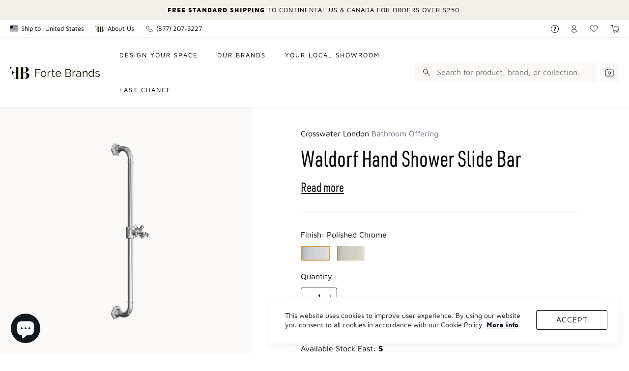

--- FILE ---
content_type: text/html; charset=utf-8
request_url: https://fortebrands.com/products/waldorf-handshower-rail
body_size: 79781
content:
<!DOCTYPE html>
<html lang="en">
<head>
               <script type='text/javascript'>var easylockdownLocationDisabled = true;</script> <script type='text/javascript' src='//fortebrands.com/apps/easylockdown/easylockdown-1.0.8.min.js' data-no-instant></script> <script type='text/javascript'>if( typeof InstantClick == 'object' ) easylockdown.clearData();</script> <style type="text/css">#easylockdown-password-form{padding:30px 0;text-align:center}#easylockdown-wrapper,.easylockdown-form-holder{display:inline-block}#easylockdown-password{vertical-align:top;margin-bottom:16px;padding:8px 15px;line-height:1.2em;outline:0;box-shadow:none}#easylockdown-password-error{display:none;color:#fb8077;text-align:left}#easylockdown-password-error.easylockdown-error{border:1px solid #fb8077}#easylockdown-password-form-button:not(.easylockdown-native-styles){vertical-align:top;display:inline-block!important;height:auto!important;padding:8px 15px;background:#777;border-radius:3px;color:#fff!important;line-height:1.2em;text-decoration:none!important}.easylockdown-instantclick-fix,.easylockdown-item-selector{position:absolute;z-index:-999;display:none;height:0;width:0;font-size:0;line-height:0}.easylockdown-collection-item[data-eld-loc-can],.easylockdown-item-selector+*,.easylockdown-item[data-eld-loc-can]{display:none}.easylockdown404-content-container{padding:50px;text-align:center}.easylockdown404-title-holder .easylockdown-title-404{display:block;margin:0 0 1rem;font-size:2rem;line-height:2.5rem}</style> 













<script type='text/javascript'>
  if( typeof easylockdown == 'object' ) {
    easylockdown.localeRootUrl = '';
    easylockdown.routerByLocation(); 

    easylockdown.onReady(function(e){
      easylockdown.hideAllLinks();
    });
  }
</script>








  <meta name="viewport" content="width=device-width,initial-scale=1">

  
<script>
  var __GLOBAL__ = {
    cdn: "//fortebrands.com/cdn/shop/t/147/assets/test.jpg?v=22827".replace(/test.jpg\?\d*/,''),
    cart: {"note":null,"attributes":{},"original_total_price":0,"total_price":0,"total_discount":0,"total_weight":0.0,"item_count":0,"items":[],"requires_shipping":false,"currency":"USD","items_subtotal_price":0,"cart_level_discount_applications":[],"checkout_charge_amount":0},
    currency: 'USD',
    brandapp_url: "https:\/\/admin.fortebrandsapp.com",
    gmap_api_key: null,
    vendors: ["Chambord","Crosswater London","Designer Doorware","Forte Brands","Franz Viegener","Landmade","MGS Bagno","MGS Cucina","Oceania"],
  }
</script>

  






<script>
  const langIndex = {};
  
  langIndex["products.waitlist.success_title"] = "Translation missing: en.products.waitlist.success_title";
  langIndex["products.product.sold_out"] = "Sold Out";
  langIndex["products.product.add_to_cart"] = "Add to Cart";
  langIndex["cart.general.subtotal"] = "Subtotal";
  langIndex["cart.label.maximum"] = "Translation missing: en.cart.label.maximum";
  __GLOBAL__.langMessages = langIndex
</script>

  <link href="//fortebrands.com/cdn/shop/t/147/assets/main.min.css?v=44357768492137690061749129271" rel="stylesheet" type="text/css" media="all" />
  <title>Waldorf Hand Shower Slide Bar
&ndash; Forte Brands</title>

  <meta property="og:site_name" content="Forte Brands">
<meta property="og:url" content="https://fortebrands.com/products/waldorf-handshower-rail">
<meta property="og:title" content="Waldorf Hand Shower Slide Bar">
<meta property="og:type" content="product">
<meta property="og:description" content="The Waldorf Bath Collection is a modern interpretation of Art Deco excellence. This collection merges geometric intricacy with softened lines for a striking profile, creating a bathroom that is both elegant and evocative. Expertly designed in Europe and displaying the highest level of quality and aesthetics, the Waldor"><meta property="og:price:amount" content="860.00">
  <meta property="og:price:currency" content="USD"><meta property="og:image" content="http://fortebrands.com/cdn/shop/files/03-Waldorf-handshower-rail_bc66a7f0-3665-44f1-b21c-33f1bbc3699e_1200x1200.jpg?v=1757337793">
<meta property="og:image:secure_url" content="https://fortebrands.com/cdn/shop/files/03-Waldorf-handshower-rail_bc66a7f0-3665-44f1-b21c-33f1bbc3699e_1200x1200.jpg?v=1757337793">
<meta name="twitter:card" content="summary_large_image">
<meta name="twitter:title" content="Waldorf Hand Shower Slide Bar">
<meta name="twitter:description" content="The Waldorf Bath Collection is a modern interpretation of Art Deco excellence. This collection merges geometric intricacy with softened lines for a striking profile, creating a bathroom that is both elegant and evocative. Expertly designed in Europe and displaying the highest level of quality and aesthetics, the Waldor">

  
<script type="application/ld+json">
      {
        "@context": "http://schema.org/",
        "@type": "Product",
        "name": "Waldorf Hand Shower Slide Bar",
        "url": "https://fortebrands.com/products/waldorf-handshower-rail",
        
        
        "image": [
          "https://fortebrands.com/cdn/shop/files/03-Waldorf-handshower-rail_bc66a7f0-3665-44f1-b21c-33f1bbc3699e_1080x.jpg?v=1757337793"
        ],
        
        "description": "The Waldorf Bath Collection is a modern interpretation of Art Deco excellence.

This collection merges geometric intricacy with softened lines for a striking profile, creating a bathroom that is both elegant and evocative. Expertly designed in Europe and displaying the highest level of quality and aesthetics, the Waldorf collection represents the ultimate in bathroom luxury.",
        
        "sku": "US-WF850C",
        
        "brand": {
        "@type": "Thing",
        "name": "Crosswater London"
      },
      
      "offers": [
        
        {
          "@type" : "Offer",
          "availability" : "http://schema.org/InStock",
          "price" : "860.0",
          "priceCurrency" : "USD",
          "url" : "https://fortebrands.com/products/waldorf-handshower-rail?variant=39298335899802",
          "itemOffered" :
          {
            "@type" : "Product",
            
            
            "image": "http://fortebrands.com/cdn/shop/files/03-Waldorf-handshower-rail_bc66a7f0-3665-44f1-b21c-33f1bbc3699e_1080x.jpg?v=1757337793",
            
            
            "name" : "Polished Chrome",
            
            
            "sku": "US-WF850C",
            
            
            "weight": {
              "@type": "QuantitativeValue",
              
              "unitCode": "kg",
              
              "value": "5.0 kg"
            },
            
            "url": "https://fortebrands.com/products/waldorf-handshower-rail?variant=39298335899802"
          }
        },
        
        {
          "@type" : "Offer",
          "availability" : "http://schema.org/InStock",
          "price" : "980.0",
          "priceCurrency" : "USD",
          "url" : "https://fortebrands.com/products/waldorf-handshower-rail?variant=39298335932570",
          "itemOffered" :
          {
            "@type" : "Product",
            
            
            "name" : "Polished Nickel",
            
            
            "sku": "US-WF850N",
            
            
            "weight": {
              "@type": "QuantitativeValue",
              
              "unitCode": "kg",
              
              "value": "5.0 kg"
            },
            
            "url": "https://fortebrands.com/products/waldorf-handshower-rail?variant=39298335932570"
          }
        }
        
      ]
      
      }
    </script>
  

<script type="application/ld+json">
{
  "@context": "http://schema.org",
  "@type": "Organization",
  "name": "Forte Brands",
  
  "sameAs": [
    "",
    "",
    "",
    "",
    "",
    "",
    "",
    ""
  ],
  "url": "https://fortebrands.com"
}
</script>



  
  <link rel="shortcut icon" href="//fortebrands.com/cdn/shop/files/White_on_black_pico.jpg?v=1614382846" type="image/png" />
  <link rel="apple-touch-icon-precomposed" href="//fortebrands.com/cdn/shop/files/White_on_black_57x57.jpg?v=1614382846" />
  <link rel="apple-touch-icon-precomposed" href="//fortebrands.com/cdn/shop/files/White_on_black_114x114.jpg?v=1614382846" />
  <link rel="apple-touch-icon-precomposed" href="//fortebrands.com/cdn/shop/files/White_on_black_72x72.jpg?v=1614382846" />
  <link rel="apple-touch-icon-precomposed" href="//fortebrands.com/cdn/shop/files/White_on_black_144x144.jpg?v=1614382846" />
  <link rel="apple-touch-icon-precomposed" href="//fortebrands.com/cdn/shop/files/White_on_black_60x60.jpg?v=1614382846" />
  <link rel="apple-touch-icon-precomposed" href="//fortebrands.com/cdn/shop/files/White_on_black_120x120.jpg?v=1614382846" />
  <link rel="apple-touch-icon-precomposed" href="//fortebrands.com/cdn/shop/files/White_on_black_76x76.jpg?v=1614382846" />
  <link rel="apple-touch-icon-precomposed" href="//fortebrands.com/cdn/shop/files/White_on_black_152x152.jpg?v=1614382846" />
  <link rel="icon" type="image/png" href="//fortebrands.com/cdn/shop/files/White_on_black_196x196.jpg?v=1614382846" />
  <link rel="icon" type="image/png" href="//fortebrands.com/cdn/shop/files/White_on_black_96x96.jpg?v=1614382846" />
  <link rel="icon" type="image/png" href="//fortebrands.com/cdn/shop/files/White_on_black_32x32.jpg?v=1614382846" />
  <link rel="icon" type="image/png" href="//fortebrands.com/cdn/shop/files/White_on_black_16x16.jpg?v=1614382846" />
  <link rel="icon" type="image/png" href="//fortebrands.com/cdn/shop/files/White_on_black_128x.jpg?v=1614382846" />
  <meta name="application-name" content="&nbsp;"/>
  <meta name="msapplication-TileColor" content="#FFFFFF" />
  <meta name="msapplication-TileImage" content="//fortebrands.com/cdn/shop/files/White_on_black_144x144.jpg?v=1614382846" />
  <meta name="msapplication-square70x70logo" content="//fortebrands.com/cdn/shop/files/White_on_black_70x70.jpg?v=1614382846" />
  <meta name="msapplication-square150x150logo" content="//fortebrands.com/cdn/shop/files/White_on_black_150x150.jpg?v=1614382846" />
  <meta name="msapplication-wide310x150logo" content="//fortebrands.com/cdn/shop/files/White_on_black_310x150.jpg?v=1614382846" />
  <meta name="msapplication-square310x310logo" content="//fortebrands.com/cdn/shop/files/White_on_black_310x310.jpg?v=1614382846" />



  <link rel="stylesheet" href="//fortebrands.com/cdn/shop/t/147/assets/flickity.min.css?v=112557130868219244861749062278">
  

  <script>window.performance && window.performance.mark && window.performance.mark('shopify.content_for_header.start');</script><meta name="google-site-verification" content="KN32dDOvZVGwHTFkRqBUc3WmXXpCcQ_kw-RCdnUk96w">
<meta name="facebook-domain-verification" content="wjue06jtlqibaeprs6k0anddm6uaaw">
<meta id="shopify-digital-wallet" name="shopify-digital-wallet" content="/39936491674/digital_wallets/dialog">
<meta name="shopify-checkout-api-token" content="1bbd05189c7380618fb266caf787bde0">
<link rel="alternate" type="application/json+oembed" href="https://fortebrands.com/products/waldorf-handshower-rail.oembed">
<script async="async" src="/checkouts/internal/preloads.js?locale=en-US"></script>
<link rel="preconnect" href="https://shop.app" crossorigin="anonymous">
<script async="async" src="https://shop.app/checkouts/internal/preloads.js?locale=en-US&shop_id=39936491674" crossorigin="anonymous"></script>
<script id="apple-pay-shop-capabilities" type="application/json">{"shopId":39936491674,"countryCode":"US","currencyCode":"USD","merchantCapabilities":["supports3DS"],"merchantId":"gid:\/\/shopify\/Shop\/39936491674","merchantName":"Forte Brands","requiredBillingContactFields":["postalAddress","email","phone"],"requiredShippingContactFields":["postalAddress","email","phone"],"shippingType":"shipping","supportedNetworks":["visa","masterCard","amex","discover","elo","jcb"],"total":{"type":"pending","label":"Forte Brands","amount":"1.00"},"shopifyPaymentsEnabled":true,"supportsSubscriptions":true}</script>
<script id="shopify-features" type="application/json">{"accessToken":"1bbd05189c7380618fb266caf787bde0","betas":["rich-media-storefront-analytics"],"domain":"fortebrands.com","predictiveSearch":true,"shopId":39936491674,"locale":"en"}</script>
<script>var Shopify = Shopify || {};
Shopify.shop = "fortegroup.myshopify.com";
Shopify.locale = "en";
Shopify.currency = {"active":"USD","rate":"1.0"};
Shopify.country = "US";
Shopify.theme = {"name":"Copy of [3.5.8] VARIANT ETA","id":178146804082,"schema_name":"Forte Brands","schema_version":"3.5.0","theme_store_id":null,"role":"main"};
Shopify.theme.handle = "null";
Shopify.theme.style = {"id":null,"handle":null};
Shopify.cdnHost = "fortebrands.com/cdn";
Shopify.routes = Shopify.routes || {};
Shopify.routes.root = "/";</script>
<script type="module">!function(o){(o.Shopify=o.Shopify||{}).modules=!0}(window);</script>
<script>!function(o){function n(){var o=[];function n(){o.push(Array.prototype.slice.apply(arguments))}return n.q=o,n}var t=o.Shopify=o.Shopify||{};t.loadFeatures=n(),t.autoloadFeatures=n()}(window);</script>
<script>
  window.ShopifyPay = window.ShopifyPay || {};
  window.ShopifyPay.apiHost = "shop.app\/pay";
  window.ShopifyPay.redirectState = null;
</script>
<script id="shop-js-analytics" type="application/json">{"pageType":"product"}</script>
<script defer="defer" async type="module" src="//fortebrands.com/cdn/shopifycloud/shop-js/modules/v2/client.init-shop-cart-sync_BN7fPSNr.en.esm.js"></script>
<script defer="defer" async type="module" src="//fortebrands.com/cdn/shopifycloud/shop-js/modules/v2/chunk.common_Cbph3Kss.esm.js"></script>
<script defer="defer" async type="module" src="//fortebrands.com/cdn/shopifycloud/shop-js/modules/v2/chunk.modal_DKumMAJ1.esm.js"></script>
<script type="module">
  await import("//fortebrands.com/cdn/shopifycloud/shop-js/modules/v2/client.init-shop-cart-sync_BN7fPSNr.en.esm.js");
await import("//fortebrands.com/cdn/shopifycloud/shop-js/modules/v2/chunk.common_Cbph3Kss.esm.js");
await import("//fortebrands.com/cdn/shopifycloud/shop-js/modules/v2/chunk.modal_DKumMAJ1.esm.js");

  window.Shopify.SignInWithShop?.initShopCartSync?.({"fedCMEnabled":true,"windoidEnabled":true});

</script>
<script>
  window.Shopify = window.Shopify || {};
  if (!window.Shopify.featureAssets) window.Shopify.featureAssets = {};
  window.Shopify.featureAssets['shop-js'] = {"shop-cart-sync":["modules/v2/client.shop-cart-sync_CJVUk8Jm.en.esm.js","modules/v2/chunk.common_Cbph3Kss.esm.js","modules/v2/chunk.modal_DKumMAJ1.esm.js"],"init-fed-cm":["modules/v2/client.init-fed-cm_7Fvt41F4.en.esm.js","modules/v2/chunk.common_Cbph3Kss.esm.js","modules/v2/chunk.modal_DKumMAJ1.esm.js"],"init-shop-email-lookup-coordinator":["modules/v2/client.init-shop-email-lookup-coordinator_Cc088_bR.en.esm.js","modules/v2/chunk.common_Cbph3Kss.esm.js","modules/v2/chunk.modal_DKumMAJ1.esm.js"],"init-windoid":["modules/v2/client.init-windoid_hPopwJRj.en.esm.js","modules/v2/chunk.common_Cbph3Kss.esm.js","modules/v2/chunk.modal_DKumMAJ1.esm.js"],"shop-button":["modules/v2/client.shop-button_B0jaPSNF.en.esm.js","modules/v2/chunk.common_Cbph3Kss.esm.js","modules/v2/chunk.modal_DKumMAJ1.esm.js"],"shop-cash-offers":["modules/v2/client.shop-cash-offers_DPIskqss.en.esm.js","modules/v2/chunk.common_Cbph3Kss.esm.js","modules/v2/chunk.modal_DKumMAJ1.esm.js"],"shop-toast-manager":["modules/v2/client.shop-toast-manager_CK7RT69O.en.esm.js","modules/v2/chunk.common_Cbph3Kss.esm.js","modules/v2/chunk.modal_DKumMAJ1.esm.js"],"init-shop-cart-sync":["modules/v2/client.init-shop-cart-sync_BN7fPSNr.en.esm.js","modules/v2/chunk.common_Cbph3Kss.esm.js","modules/v2/chunk.modal_DKumMAJ1.esm.js"],"init-customer-accounts-sign-up":["modules/v2/client.init-customer-accounts-sign-up_CfPf4CXf.en.esm.js","modules/v2/client.shop-login-button_DeIztwXF.en.esm.js","modules/v2/chunk.common_Cbph3Kss.esm.js","modules/v2/chunk.modal_DKumMAJ1.esm.js"],"pay-button":["modules/v2/client.pay-button_CgIwFSYN.en.esm.js","modules/v2/chunk.common_Cbph3Kss.esm.js","modules/v2/chunk.modal_DKumMAJ1.esm.js"],"init-customer-accounts":["modules/v2/client.init-customer-accounts_DQ3x16JI.en.esm.js","modules/v2/client.shop-login-button_DeIztwXF.en.esm.js","modules/v2/chunk.common_Cbph3Kss.esm.js","modules/v2/chunk.modal_DKumMAJ1.esm.js"],"avatar":["modules/v2/client.avatar_BTnouDA3.en.esm.js"],"init-shop-for-new-customer-accounts":["modules/v2/client.init-shop-for-new-customer-accounts_CsZy_esa.en.esm.js","modules/v2/client.shop-login-button_DeIztwXF.en.esm.js","modules/v2/chunk.common_Cbph3Kss.esm.js","modules/v2/chunk.modal_DKumMAJ1.esm.js"],"shop-follow-button":["modules/v2/client.shop-follow-button_BRMJjgGd.en.esm.js","modules/v2/chunk.common_Cbph3Kss.esm.js","modules/v2/chunk.modal_DKumMAJ1.esm.js"],"checkout-modal":["modules/v2/client.checkout-modal_B9Drz_yf.en.esm.js","modules/v2/chunk.common_Cbph3Kss.esm.js","modules/v2/chunk.modal_DKumMAJ1.esm.js"],"shop-login-button":["modules/v2/client.shop-login-button_DeIztwXF.en.esm.js","modules/v2/chunk.common_Cbph3Kss.esm.js","modules/v2/chunk.modal_DKumMAJ1.esm.js"],"lead-capture":["modules/v2/client.lead-capture_DXYzFM3R.en.esm.js","modules/v2/chunk.common_Cbph3Kss.esm.js","modules/v2/chunk.modal_DKumMAJ1.esm.js"],"shop-login":["modules/v2/client.shop-login_CA5pJqmO.en.esm.js","modules/v2/chunk.common_Cbph3Kss.esm.js","modules/v2/chunk.modal_DKumMAJ1.esm.js"],"payment-terms":["modules/v2/client.payment-terms_BxzfvcZJ.en.esm.js","modules/v2/chunk.common_Cbph3Kss.esm.js","modules/v2/chunk.modal_DKumMAJ1.esm.js"]};
</script>
<script>(function() {
  var isLoaded = false;
  function asyncLoad() {
    if (isLoaded) return;
    isLoaded = true;
    var urls = ["https:\/\/chimpstatic.com\/mcjs-connected\/js\/users\/8ebe7a98d3d0c05941e2346bd\/5338fd305ea2deb3dbaf82c19.js?shop=fortegroup.myshopify.com","https:\/\/api-na1.hubapi.com\/scriptloader\/v1\/24172891.js?shop=fortegroup.myshopify.com"];
    for (var i = 0; i < urls.length; i++) {
      var s = document.createElement('script');
      s.type = 'text/javascript';
      s.async = true;
      s.src = urls[i];
      var x = document.getElementsByTagName('script')[0];
      x.parentNode.insertBefore(s, x);
    }
  };
  if(window.attachEvent) {
    window.attachEvent('onload', asyncLoad);
  } else {
    window.addEventListener('load', asyncLoad, false);
  }
})();</script>
<script id="__st">var __st={"a":39936491674,"offset":-18000,"reqid":"4eb40e27-c416-47f3-a475-93844f36f506-1769912696","pageurl":"fortebrands.com\/products\/waldorf-handshower-rail","u":"0642c6e227c7","p":"product","rtyp":"product","rid":6550872555674};</script>
<script>window.ShopifyPaypalV4VisibilityTracking = true;</script>
<script id="captcha-bootstrap">!function(){'use strict';const t='contact',e='account',n='new_comment',o=[[t,t],['blogs',n],['comments',n],[t,'customer']],c=[[e,'customer_login'],[e,'guest_login'],[e,'recover_customer_password'],[e,'create_customer']],r=t=>t.map((([t,e])=>`form[action*='/${t}']:not([data-nocaptcha='true']) input[name='form_type'][value='${e}']`)).join(','),a=t=>()=>t?[...document.querySelectorAll(t)].map((t=>t.form)):[];function s(){const t=[...o],e=r(t);return a(e)}const i='password',u='form_key',d=['recaptcha-v3-token','g-recaptcha-response','h-captcha-response',i],f=()=>{try{return window.sessionStorage}catch{return}},m='__shopify_v',_=t=>t.elements[u];function p(t,e,n=!1){try{const o=window.sessionStorage,c=JSON.parse(o.getItem(e)),{data:r}=function(t){const{data:e,action:n}=t;return t[m]||n?{data:e,action:n}:{data:t,action:n}}(c);for(const[e,n]of Object.entries(r))t.elements[e]&&(t.elements[e].value=n);n&&o.removeItem(e)}catch(o){console.error('form repopulation failed',{error:o})}}const l='form_type',E='cptcha';function T(t){t.dataset[E]=!0}const w=window,h=w.document,L='Shopify',v='ce_forms',y='captcha';let A=!1;((t,e)=>{const n=(g='f06e6c50-85a8-45c8-87d0-21a2b65856fe',I='https://cdn.shopify.com/shopifycloud/storefront-forms-hcaptcha/ce_storefront_forms_captcha_hcaptcha.v1.5.2.iife.js',D={infoText:'Protected by hCaptcha',privacyText:'Privacy',termsText:'Terms'},(t,e,n)=>{const o=w[L][v],c=o.bindForm;if(c)return c(t,g,e,D).then(n);var r;o.q.push([[t,g,e,D],n]),r=I,A||(h.body.append(Object.assign(h.createElement('script'),{id:'captcha-provider',async:!0,src:r})),A=!0)});var g,I,D;w[L]=w[L]||{},w[L][v]=w[L][v]||{},w[L][v].q=[],w[L][y]=w[L][y]||{},w[L][y].protect=function(t,e){n(t,void 0,e),T(t)},Object.freeze(w[L][y]),function(t,e,n,w,h,L){const[v,y,A,g]=function(t,e,n){const i=e?o:[],u=t?c:[],d=[...i,...u],f=r(d),m=r(i),_=r(d.filter((([t,e])=>n.includes(e))));return[a(f),a(m),a(_),s()]}(w,h,L),I=t=>{const e=t.target;return e instanceof HTMLFormElement?e:e&&e.form},D=t=>v().includes(t);t.addEventListener('submit',(t=>{const e=I(t);if(!e)return;const n=D(e)&&!e.dataset.hcaptchaBound&&!e.dataset.recaptchaBound,o=_(e),c=g().includes(e)&&(!o||!o.value);(n||c)&&t.preventDefault(),c&&!n&&(function(t){try{if(!f())return;!function(t){const e=f();if(!e)return;const n=_(t);if(!n)return;const o=n.value;o&&e.removeItem(o)}(t);const e=Array.from(Array(32),(()=>Math.random().toString(36)[2])).join('');!function(t,e){_(t)||t.append(Object.assign(document.createElement('input'),{type:'hidden',name:u})),t.elements[u].value=e}(t,e),function(t,e){const n=f();if(!n)return;const o=[...t.querySelectorAll(`input[type='${i}']`)].map((({name:t})=>t)),c=[...d,...o],r={};for(const[a,s]of new FormData(t).entries())c.includes(a)||(r[a]=s);n.setItem(e,JSON.stringify({[m]:1,action:t.action,data:r}))}(t,e)}catch(e){console.error('failed to persist form',e)}}(e),e.submit())}));const S=(t,e)=>{t&&!t.dataset[E]&&(n(t,e.some((e=>e===t))),T(t))};for(const o of['focusin','change'])t.addEventListener(o,(t=>{const e=I(t);D(e)&&S(e,y())}));const B=e.get('form_key'),M=e.get(l),P=B&&M;t.addEventListener('DOMContentLoaded',(()=>{const t=y();if(P)for(const e of t)e.elements[l].value===M&&p(e,B);[...new Set([...A(),...v().filter((t=>'true'===t.dataset.shopifyCaptcha))])].forEach((e=>S(e,t)))}))}(h,new URLSearchParams(w.location.search),n,t,e,['guest_login'])})(!0,!0)}();</script>
<script integrity="sha256-4kQ18oKyAcykRKYeNunJcIwy7WH5gtpwJnB7kiuLZ1E=" data-source-attribution="shopify.loadfeatures" defer="defer" src="//fortebrands.com/cdn/shopifycloud/storefront/assets/storefront/load_feature-a0a9edcb.js" crossorigin="anonymous"></script>
<script crossorigin="anonymous" defer="defer" src="//fortebrands.com/cdn/shopifycloud/storefront/assets/shopify_pay/storefront-65b4c6d7.js?v=20250812"></script>
<script data-source-attribution="shopify.dynamic_checkout.dynamic.init">var Shopify=Shopify||{};Shopify.PaymentButton=Shopify.PaymentButton||{isStorefrontPortableWallets:!0,init:function(){window.Shopify.PaymentButton.init=function(){};var t=document.createElement("script");t.src="https://fortebrands.com/cdn/shopifycloud/portable-wallets/latest/portable-wallets.en.js",t.type="module",document.head.appendChild(t)}};
</script>
<script data-source-attribution="shopify.dynamic_checkout.buyer_consent">
  function portableWalletsHideBuyerConsent(e){var t=document.getElementById("shopify-buyer-consent"),n=document.getElementById("shopify-subscription-policy-button");t&&n&&(t.classList.add("hidden"),t.setAttribute("aria-hidden","true"),n.removeEventListener("click",e))}function portableWalletsShowBuyerConsent(e){var t=document.getElementById("shopify-buyer-consent"),n=document.getElementById("shopify-subscription-policy-button");t&&n&&(t.classList.remove("hidden"),t.removeAttribute("aria-hidden"),n.addEventListener("click",e))}window.Shopify?.PaymentButton&&(window.Shopify.PaymentButton.hideBuyerConsent=portableWalletsHideBuyerConsent,window.Shopify.PaymentButton.showBuyerConsent=portableWalletsShowBuyerConsent);
</script>
<script data-source-attribution="shopify.dynamic_checkout.cart.bootstrap">document.addEventListener("DOMContentLoaded",(function(){function t(){return document.querySelector("shopify-accelerated-checkout-cart, shopify-accelerated-checkout")}if(t())Shopify.PaymentButton.init();else{new MutationObserver((function(e,n){t()&&(Shopify.PaymentButton.init(),n.disconnect())})).observe(document.body,{childList:!0,subtree:!0})}}));
</script>
<link id="shopify-accelerated-checkout-styles" rel="stylesheet" media="screen" href="https://fortebrands.com/cdn/shopifycloud/portable-wallets/latest/accelerated-checkout-backwards-compat.css" crossorigin="anonymous">
<style id="shopify-accelerated-checkout-cart">
        #shopify-buyer-consent {
  margin-top: 1em;
  display: inline-block;
  width: 100%;
}

#shopify-buyer-consent.hidden {
  display: none;
}

#shopify-subscription-policy-button {
  background: none;
  border: none;
  padding: 0;
  text-decoration: underline;
  font-size: inherit;
  cursor: pointer;
}

#shopify-subscription-policy-button::before {
  box-shadow: none;
}

      </style>

<script>window.performance && window.performance.mark && window.performance.mark('shopify.content_for_header.end');</script>
<!-- Google Tag Manager -->
<script>(function(w,d,s,l,i){w[l]=w[l]||[];w[l].push({'gtm.start':
new Date().getTime(),event:'gtm.js'});var f=d.getElementsByTagName(s)[0],
j=d.createElement(s),dl=l!='dataLayer'?'&l='+l:'';j.async=true;j.src=
'https://www.googletagmanager.com/gtm.js?id='+i+dl;f.parentNode.insertBefore(j,f);
})(window,document,'script','dataLayer','GTM-W4NGQL7');</script>
<!-- End Google Tag Manager -->
<!-- BEGIN app block: shopify://apps/smart-filter-search/blocks/app-embed/5cc1944c-3014-4a2a-af40-7d65abc0ef73 -->
<link href="https://cdn.shopify.com/extensions/019c0e3c-8c3b-7b71-bf79-9a32731a9b8c/smart-product-filters-679/assets/globo.filter.min.js" as="script" rel="preload">
<link rel="preconnect" href="https://filter-x1.globo.io" crossorigin>
<link rel="dns-prefetch" href="https://filter-x1.globo.io"><link rel="stylesheet" href="https://cdn.shopify.com/extensions/019c0e3c-8c3b-7b71-bf79-9a32731a9b8c/smart-product-filters-679/assets/globo.search.css" media="print" onload="this.media='all'">

<meta id="search_terms_value" content="" />
<!-- BEGIN app snippet: global.variables --><script>
  window.shopCurrency = "USD";
  window.shopCountry = "US";
  window.shopLanguageCode = "en";

  window.currentCurrency = "USD";
  window.currentCountry = "US";
  window.currentLanguageCode = "en";

  window.shopCustomer = false

  window.useCustomTreeTemplate = true;
  window.useCustomProductTemplate = true;

  window.GloboFilterRequestOrigin = "https://fortebrands.com";
  window.GloboFilterShopifyDomain = "fortegroup.myshopify.com";
  window.GloboFilterSFAT = "";
  window.GloboFilterSFApiVersion = "2025-07";
  window.GloboFilterProxyPath = "/apps/globofilters";
  window.GloboFilterRootUrl = "";
  window.GloboFilterTranslation = {"search":{"suggestions":"Suggestions","collections":"Collections","pages":"Pages","product":"Product","products":"Products","view_all":"Search for","view_all_products":"View all products","not_found":"Sorry, nothing found for","product_not_found":"No products were found","no_result_keywords_suggestions_title":"Popular searches","no_result_products_suggestions_title":"However, You may like","zero_character_keywords_suggestions_title":"Suggestions","zero_character_popular_searches_title":"Popular searches","zero_character_products_suggestions_title":"Trending products"},"filter":{"filter_by":"Filters","clear_all":"Clear All","view":"View","clear":"Clear","in_stock":"In Stock","out_of_stock":"Out of Stock","ready_to_ship":"Ready to ship","search":"Search options"},"sort":{"sort_by":"Sort By","manually":"Featured","availability_in_stock_first":"Availability","relevance":"Relevance","best_selling":"Best Selling","alphabetically_a_z":"Alphabetically, A-Z","alphabetically_z_a":"Alphabetically, Z-A","price_low_to_high":"Price, low to high","price_high_to_low":"Price, high to low","date_new_to_old":"Date, new to old","date_old_to_new":"Date, old to new","sale_off":"% Sale off"},"product":{"add_to_cart":"Add to cart","unavailable":"Unavailable","sold_out":null,"sale":"Sale","load_more":"Load more","limit":"Show","search":"Search products","no_results":"No products found"},"labels":{"269965":"Vendor","269966":"Color","269967":"Finish","269968":"Flow Rate","269969":"Rough","269970":"Size","269971":"Title","291967":"Finish","291968":"Flow Rate","291969":"Faucet Holes","310043":"Finish","310044":"Flow Rate","310047":"Collection","310051":"Configuration","313325":"Collection","313326":"Product Type","347409":"Configuration","358872":"Mount","403384":"Category","403399":"Collection","403400":"Product Type","403403":"Finish","403404":"Flow Rate","403405":"Mount"},"form":{"title":"Search Products","submit":"Search"}};
  window.isMultiCurrency =true;
  window.globoEmbedFilterAssetsUrl = 'https://cdn.shopify.com/extensions/019c0e3c-8c3b-7b71-bf79-9a32731a9b8c/smart-product-filters-679/assets/';
  window.assetsUrl = window.globoEmbedFilterAssetsUrl;
  window.GloboMoneyFormat = "${{amount}}";
</script><!-- END app snippet -->
<script type="text/javascript" hs-ignore data-ccm-injected>document.getElementsByTagName('html')[0].classList.add('spf-filter-loading','spf-has-filter', 'gf-top_one','gf-theme-version-3','spf-layout-theme');
window.enabledEmbedFilter = true;
window.currentThemeId = 178146804082;
window.sortByRelevance = false;
window.moneyFormat = "${{amount}}";
window.GloboMoneyWithCurrencyFormat = "${{amount}} USD";
window.filesUrl = '//fortebrands.com/cdn/shop/files/';
var GloboEmbedFilterConfig = {
api: {filterUrl: "https://filter-x1.globo.io/filter",searchUrl: "https://filter-x1.globo.io/search", url: "https://filter-x1.globo.io"},
shop: {
  name: "Forte Brands",
  url: "https://fortebrands.com",
  domain: "fortegroup.myshopify.com",
  locale: "en",
  cur_locale: "en",
  predictive_search_url: "/search/suggest",
  country_code: "US",
  root_url: "",
  cart_url: "/cart",
  search_url: "/search",
  cart_add_url: "/cart/add",
  search_terms_value: "",
  product_image: {width: 500, height: 500},
  no_image_url: "https://cdn.shopify.com/s/images/themes/product-1.png",
  swatches: {"finish":{"coffee":{"mode":3,"image":"https://d3fev3plxjo4m7.cloudfront.net/storage/swatch/f_18849/coffee.jpg?v=1698440498"},"graphite":{"mode":3,"image":"https://d3fev3plxjo4m7.cloudfront.net/storage/swatch/f_18849/graphite.jpg?v=1698440498"},"purestone white":{"mode":3,"image":"https://d3fev3plxjo4m7.cloudfront.net/storage/swatch/f_18849/purestone-white.jpg?v=1698440499"},"purestone coal":{"mode":3,"image":"https://d3fev3plxjo4m7.cloudfront.net/storage/swatch/f_18849/purestone-coal.jpg?v=1698440499"},"purestone clay":{"mode":3,"image":"https://d3fev3plxjo4m7.cloudfront.net/storage/swatch/f_18849/purestone-clay.jpg?v=1698440499"},"matte white":{"mode":3,"image":"https://d3fev3plxjo4m7.cloudfront.net/storage/swatch/f_18849/matte-white.jpeg?v=1715802737"},"satin black  pvd":{"mode":3,"image":"https://d3fev3plxjo4m7.cloudfront.net/storage/swatch/f_18849/satin-black-pvd.jpg?v=1704303110"},"polished brass  - pvd":{"mode":3,"image":"https://d3fev3plxjo4m7.cloudfront.net/storage/swatch/f_18849/polished-brass-pvd.jpg?v=1704303079"},"flat black":{"mode":3,"image":"https://d3fev3plxjo4m7.cloudfront.net/storage/swatch/f_18849/flat-black.jpg?v=1704302961"},"bronze":{"mode":3,"image":"https://d3fev3plxjo4m7.cloudfront.net/storage/swatch/f_18849/bronze.jpg?v=1610509400"},"unlacquered brass":{"mode":3,"image":"https://d3fev3plxjo4m7.cloudfront.net/storage/swatch/f_18849/unlacquered-brass.jpg?v=1698440499"},"matte black":{"mode":3,"image":"https://d3fev3plxjo4m7.cloudfront.net/storage/swatch/f_18849/matte-black.jpg?v=1698440499"},"driftwood":{"mode":3,"image":"https://d3fev3plxjo4m7.cloudfront.net/storage/swatch/f_18849/driftwood.jpg?v=1610509410"},"brushed stainless":{"mode":3,"image":"https://d3fev3plxjo4m7.cloudfront.net/storage/swatch/f_18849/brushed-stainless.jpg?v=1699285647"},"brushed nickel":{"mode":3,"image":"https://d3fev3plxjo4m7.cloudfront.net/storage/swatch/f_18849/brushed-nickel.jpg?v=1698440498"},"brushed brass - knurled":{"mode":3,"image":"https://d3fev3plxjo4m7.cloudfront.net/storage/swatch/f_18849/brushed-brass-knurled.jpg?v=1610509351"},"brushed brass":{"mode":3,"image":"https://d3fev3plxjo4m7.cloudfront.net/storage/swatch/f_18849/brushed-brass.jpg?v=1698440498"},"brushed black chrome":{"mode":3,"image":"https://d3fev3plxjo4m7.cloudfront.net/storage/swatch/f_18849/brushed-black-chrome.jpg?v=1698440498"},"american walnut":{"mode":3,"image":"https://d3fev3plxjo4m7.cloudfront.net/storage/swatch/f_18849/american-walnut.jpg?v=1610509404"},"polished brass":{"mode":3,"image":"https://d3fev3plxjo4m7.cloudfront.net/storage/swatch/f_18849/polished-brass.jpg?v=1699277552"},"white":{"mode":3,"image":"https://d3fev3plxjo4m7.cloudfront.net/storage/swatch/f_18849/white.jpg?v=1706284582"},"polished chrome":{"mode":3,"image":"https://d3fev3plxjo4m7.cloudfront.net/storage/swatch/f_18849/polished-chrome.jpg?v=1698440499"},"polished chrome - knurled":{"mode":3,"image":"https://d3fev3plxjo4m7.cloudfront.net/storage/swatch/f_18849/polished-chrome-knurled.jpg?v=1610509539"},"satin nickel":{"mode":3,"image":"https://d3fev3plxjo4m7.cloudfront.net/storage/swatch/f_18849/satin-nickel.jpg?v=1698440499"},"polished nickel":{"mode":3,"image":"https://d3fev3plxjo4m7.cloudfront.net/storage/swatch/f_18849/polished-nickel.jpg?v=1698440499"},"stainless":{"mode":3,"image":"https://d3fev3plxjo4m7.cloudfront.net/storage/swatch/f_18849/stainless.jpg?v=1610509558"},"stainless/satin nickel":{"mode":3,"image":"https://d3fev3plxjo4m7.cloudfront.net/storage/swatch/f_18849/stainless-satin-nickel.jpg?v=1610509570"},"storm grey matte":{"mode":3,"image":"https://d3fev3plxjo4m7.cloudfront.net/storage/swatch/f_18849/storm-grey-matte.jpg?v=1698440499"},"stainless - knurled":{"mode":3,"image":"https://d3fev3plxjo4m7.cloudfront.net/storage/swatch/f_18849/stainless-knurled.jpg?v=1610509564"},"matt black":{"mode":3,"image":""},"matte black - knurled":{"mode":3,"image":"https://d3fev3plxjo4m7.cloudfront.net/storage/swatch/f_18849/matte-black-knurled.jpg?v=1610509366"},"white gloss":{"mode":3,"image":"https://d3fev3plxjo4m7.cloudfront.net/storage/swatch/f_18849/white-gloss.jpg?v=1706284901"},"mirrored stainless":{"mode":3,"image":"https://d3fev3plxjo4m7.cloudfront.net/storage/swatch/f_18849/mirrored-stainless.jpg?v=1699285648"},"black":{"mode":3,"image":"https://d3fev3plxjo4m7.cloudfront.net/storage/swatch/f_18849/black.jpg?v=1698440498"},"gold":{"mode":3,"image":"https://d3fev3plxjo4m7.cloudfront.net/storage/swatch/f_18849/gold.jpg?v=1699285648"},"polished stainless":{"mode":3,"image":"https://d3fev3plxjo4m7.cloudfront.net/storage/swatch/f_18849/polished-stainless.jpg?v=1699285648"},"satin nickel/satin nickel":{"mode":3,"image":"https://d3fev3plxjo4m7.cloudfront.net/storage/swatch/f_18849/satin-nickel-satin-nickel.jpg?v=1629489615"},"stainless steel matte":{"mode":3,"image":"https://d3fev3plxjo4m7.cloudfront.net/storage/swatch/f_18849/stainless-steel-matte.jpg?v=1715789629"},"stainless steel matte black pvd":{"mode":3,"image":"https://d3fev3plxjo4m7.cloudfront.net/storage/swatch/f_18849/stainless-steel-matte-black-pvd.jpg?v=1715789629"},"stainless steel matte gold pvd":{"mode":3,"image":"https://d3fev3plxjo4m7.cloudfront.net/storage/swatch/f_18849/stainless-steel-matte-gold-pvd.jpg?v=1715789629"},"stainless steel polished":{"mode":3,"image":"https://d3fev3plxjo4m7.cloudfront.net/storage/swatch/f_18849/stainless-steel-polished.jpg?v=1715789629"},"bronzo brushed wood":{"mode":3,"image":"https://d3fev3plxjo4m7.cloudfront.net/storage/swatch/f_18849/bronzo-brushed-wood.jpg?v=1705001198"},"unlacquered polished brass":{"mode":3,"image":"https://d3fev3plxjo4m7.cloudfront.net/storage/swatch/f_18849/unlacquered-polished-brass.jpg?v=1699286655"},"terra":{"mode":3,"image":"https://d3fev3plxjo4m7.cloudfront.net/storage/swatch/f_18849/terra.jpg?v=1699285648"},"grigio grey":{"mode":3,"image":"https://d3fev3plxjo4m7.cloudfront.net/storage/swatch/f_18849/grigio-grey.jpg?v=1699285648"},"flutes notte":{"mode":3,"image":"https://d3fev3plxjo4m7.cloudfront.net/storage/swatch/f_18849/flutes-notte.jpg?v=1699285648"},"flutes bronzo":{"mode":3,"image":"https://d3fev3plxjo4m7.cloudfront.net/storage/swatch/f_18849/flutes-bronzo.jpg?v=1699285648"},"flutes bianco assoluto":{"mode":3,"image":"https://d3fev3plxjo4m7.cloudfront.net/storage/swatch/f_18849/flutes-bianco-assoluto.jpg?v=1699285648"},"bianco assoluto":{"mode":3,"image":"https://d3fev3plxjo4m7.cloudfront.net/storage/swatch/f_18849/bianco-assoluto.jpg?v=1699285647"},"vapor black":{"mode":3,"image":"https://d3fev3plxjo4m7.cloudfront.net/storage/swatch/f_18849/vapor-black.jpg?v=1699285648"},"satin greystone":{"mode":3,"image":"https://d3fev3plxjo4m7.cloudfront.net/storage/swatch/f_18849/satin-greystone.jpg?v=1699277553"},"satin black":{"mode":3,"image":"https://d3fev3plxjo4m7.cloudfront.net/storage/swatch/f_18849/satin-black.jpg?v=1699277553"},"polished rose gold":{"mode":3,"image":"https://d3fev3plxjo4m7.cloudfront.net/storage/swatch/f_18849/polished-rose-gold.jpg?v=1699277553"},"polished gold":{"mode":3,"image":"https://d3fev3plxjo4m7.cloudfront.net/storage/swatch/f_18849/polished-gold.jpg?v=1699277553"},"brushed gold":{"mode":3,"image":"https://d3fev3plxjo4m7.cloudfront.net/storage/swatch/f_18849/brushed-gold.jpg?v=1699277552"},"stainless steel matte gilded pvd":{"mode":3,"image":"https://d3fev3plxjo4m7.cloudfront.net/storage/swatch/f_18849/stainless-steel-matte-gilded-pvd.jpg?v=1715791499"},"peltro brushed wood":{"mode":3,"image":"https://d3fev3plxjo4m7.cloudfront.net/storage/swatch/f_18849/peltro-brushed-wood.jpg?v=1705006288"},"nero brushed wood":{"mode":3,"image":"https://d3fev3plxjo4m7.cloudfront.net/storage/swatch/f_18849/nero-brushed-wood.jpg?v=1705006264"},"tortora":{"mode":3,"image":"https://d3fev3plxjo4m7.cloudfront.net/storage/swatch/f_18849/tortora.jpg?v=1706284582"},"industrial black":{"mode":3,"image":"https://d3fev3plxjo4m7.cloudfront.net/storage/swatch/f_18849/industrial-black.jpg?v=1706542199"},"stainless steel":{"mode":3,"image":"https://d3fev3plxjo4m7.cloudfront.net/storage/swatch/f_18849/stainless-steel.jpg?v=1706542199"},"stainless steel matte titanium pvd":{"mode":3,"image":"https://d3fev3plxjo4m7.cloudfront.net/storage/swatch/f_18849/stainless-steel-matte-titanium-pvd_1763133046.jpg"}},"color":{"black":{"mode":1,"color_1":"#333333"},"dark grey":{"mode":1,"color_1":"#4f4f4f"},"grey":{"mode":1,"color_1":"#979797"},"matte black":{"mode":1,"color_1":"#333333"},"red":{"mode":1,"color_1":"#F00"}},"structure finish":{"white":{"mode":1,"color_1":"rgba(250, 248, 248, 1)"},"gold":{"mode":3,"image":"https://d3fev3plxjo4m7.cloudfront.net/storage/swatch/f_18849/gold.jpg?v=1705029073"},"black":{"mode":1,"color_1":"rgba(29, 29, 29, 1)"}},"vanity finish":{"gold":{"mode":3,"image":"https://d3fev3plxjo4m7.cloudfront.net/storage/swatch/f_18849/gold.jpg?v=1705028749"},"black":{"mode":1,"color_1":"rgba(33, 33, 33, 1)"}},"basin finish":{"opaque white":{"mode":1,"color_1":"rgba(255, 255, 255, 1)"},"transparent":{"mode":3,"image":"https://d3fev3plxjo4m7.cloudfront.net/storage/swatch/f_18849/transparent.jpg?v=1708539528"},"fumè":{"mode":3,"image":"https://d3fev3plxjo4m7.cloudfront.net/storage/swatch/f_18849/fume.jpg?v=1708539528"},"solid surface":{"mode":3,"image":"https://d3fev3plxjo4m7.cloudfront.net/storage/swatch/f_18849/solid-surface.jpg?v=1708539528"}}},
  swatchConfig: {"enable":true,"color":["colour","color"],"label":["size"]},
  enableRecommendation: false,
  themeStoreId: null,
  hideOneValue: true,
  newUrlStruct: true,
  newUrlForSEO: false,redirects: {"artelinea":"/pages/artelinea","cwl":"/pages/crosswater","crosswater":"/pages/crosswater","crosswater london":"/pages/crosswater","heir":"/collections/heir-by-crosswater-london","union":"/collections/union-by-crosswater-london","smith":"/collections/smith-basins","waldorf":"/collections/waldorf-by-crosswater-london","wisp":"/collections/wisp-by-crosswater-london","taos":"/collections/taos-by-crosswater-london","ressa":"/collections/ressa","spa toilets":"/collections/ressa","ressa spa toilets":"/collections/ressa","mpro":"/collections/mpro-by-crosswater-london","leyden":"/collections/leyden-by-crosswater-london","fenmore":"/collections/fenmore","darby":"/collections/darby-by-crosswater-london","belgravia":"/collections/belgravia-by-crosswater-london","berea":"/collections/berea-by-crosswater-london","kwc":"/collections/kwc-kitchen","kwc kitchen":"/collections/kwc-kitchen"},
  images: {},
  settings: {"wishlist_page":"swym-wishlist","account_menu":"account-menu","breadcrumbs_collection_menu":"breadcrumbs-brand-collections-menu","cookies_bar_text":"\u003cp\u003eThis website uses cookies to improve user experience. By using our website you consent to all cookies in accordance with our Cookie Policy. \u003ca title=\"Privacy Policy\" href=\"\/policies\/privacy-policy\" target=\"_blank\"\u003e\u003cstrong\u003eMore info\u003c\/strong\u003e\u003c\/a\u003e\u003c\/p\u003e","cookies_bar_btn_text":"Accept","favicon":"\/\/fortebrands.com\/cdn\/shop\/files\/White_on_black.jpg?v=1614382846","brandapp_url":"https:\/\/admin.fortebrandsapp.com","phone_number":"(877) 207-5227","popup_subscribe_title":"Stay connected","popup_subscribe_text":"Keep up to date with newest products from our collection of trusted brands. Expect Forte Brands inspiration, product releases, and the latest from the blog.","popup_subscribe_embed":"\u003cdiv class=\"klaviyo-form-UX4ccB\"\u003e\u003c\/div\u003e","share_image":"\/\/fortebrands.com\/cdn\/shop\/files\/Crosswater-London-Hero-M.jpg?v=1699630766","share_google":true,"share_facebook":true,"share_twitter":true,"share_pinterest":true,"checkout_header_image":null,"checkout_logo_image":null,"checkout_logo_position":"left","checkout_logo_size":"medium","checkout_body_background_image":null,"checkout_body_background_color":"#fff","checkout_input_background_color_mode":"white","checkout_sidebar_background_image":null,"checkout_sidebar_background_color":"#fafafa","checkout_heading_font":"-apple-system, BlinkMacSystemFont, 'Segoe UI', Roboto, Helvetica, Arial, sans-serif, 'Apple Color Emoji', 'Segoe UI Emoji', 'Segoe UI Symbol'","checkout_body_font":"-apple-system, BlinkMacSystemFont, 'Segoe UI', Roboto, Helvetica, Arial, sans-serif, 'Apple Color Emoji', 'Segoe UI Emoji', 'Segoe UI Symbol'","checkout_accent_color":"#101820","checkout_button_color":"#101820","checkout_error_color":"#e32c2b","subscribe_api_key":"NtvWUN","password_background":"shopify:\/\/shop_images\/image_84.png","subscribe_embed":"","social_facebook_link":"","social_twitter_link":"","social_pinterest_link":"","social_instagram_link":"","social_tumblr_link":"","social_snapchat_link":"","social_youtube_link":"","social_vimeo_link":"","copyright":"","customer_layout":"customer_area"},
  gridSettings: {"layout":"theme","useCustomTemplate":true,"useCustomTreeTemplate":true,"skin":4,"limits":[18,30,48],"productsPerPage":18,"sorts":["stock-descending","best-selling","title-ascending","title-descending","price-ascending","price-descending","created-descending","created-ascending","sale-descending"],"noImageUrl":"https:\/\/cdn.shopify.com\/s\/images\/themes\/product-1.png","imageWidth":"500","imageHeight":"500","imageRatio":100,"imageSize":"500_500","alignment":"left","hideOneValue":true,"elements":["addToCart","vendor","swatch","price"],"saleLabelClass":"","saleMode":0,"gridItemClass":"spf-col-xl-4 spf-col-lg-4 spf-col-md-6 spf-col-sm-6 spf-col-6","swatchClass":"","swatchConfig":{"enable":true,"color":["colour","color"],"label":["size"]},"variant_redirect":true,"showSelectedVariantInfo":true},
  home_filter: false,
  page: "product",
  sorts: ["stock-descending","best-selling","title-ascending","title-descending","price-ascending","price-descending","created-descending","created-ascending","sale-descending"],
  cache: true,
  layout: "theme",
  marketTaxInclusion: false,
  priceTaxesIncluded: false,
  customerTaxesIncluded: false,
  useCustomTemplate: true,
  hasQuickviewTemplate: false
},
analytic: {"enableViewProductAnalytic":true,"enableSearchAnalytic":true,"enableFilterAnalytic":true,"enableATCAnalytic":false},
taxes: [],
special_countries: ["CA"],
adjustments: false,
year_make_model: {
  id: 0,
  prefix: "gff_",
  heading: "",
  showSearchInput: false,
  showClearAllBtn: false
},
filter: {
  id:34913,
  prefix: "gf_",
  layout: 2,
  sublayout: 1,
  showCount: true,
  showRefine: true,
  refineSettings: {"style":"rounded","positions":["sidebar_mobile","toolbar_desktop","toolbar_mobile"],"color":"#000000","iconColor":"#959595","bgColor":"#E8E8E8"},
  isLoadMore: 0,
  filter_on_search_page: true
},
search:{
  enable: true,
  zero_character_suggestion: false,
  pages_suggestion: {enable:false,limit:5},
  keywords_suggestion: {enable:true,limit:10},
  articles_suggestion: {enable:false,limit:5},
  layout: 2,
  product_list_layout: "grid",
  elements: ["vendor","price"]
},
collection: {
  id:0,
  handle:'',
  sort: 'best-selling',
  vendor: null,
  tags: null,
  type: null,
  term: document.getElementById("search_terms_value") != null ? document.getElementById("search_terms_value").content : "",
  limit: 18,
  settings: null,
  products_count: 0,
  enableCollectionSearch: true,
  displayTotalProducts: true,
  excludeTags:null,
  showSelectedVariantInfo: true
},
selector: {products: ""}
}
</script>
<script class="globo-filter-settings-js">
try {} catch (error) {}
</script>
<script src="https://cdn.shopify.com/extensions/019c0e3c-8c3b-7b71-bf79-9a32731a9b8c/smart-product-filters-679/assets/globo.filter.themes.min.js" defer></script><style>.gf-block-title h3, 
.gf-block-title .h3,
.gf-form-input-inner label {
  font-size: 14px !important;
  color: #3a3a3a !important;
  text-transform: uppercase !important;
  font-weight: bold !important;
}
.gf-option-block .gf-btn-show-more{
  font-size: 14px !important;
  text-transform: none !important;
  font-weight: normal !important;
}
.gf-option-block ul li a, 
.gf-option-block ul li button, 
.gf-option-block ul li a span.gf-count,
.gf-option-block ul li button span.gf-count,
.gf-clear, 
.gf-clear-all, 
.selected-item.gf-option-label a,
.gf-form-input-inner select,
.gf-refine-toggle{
  font-size: 14px !important;
  color: #000000 !important;
  text-transform: none !important;
  font-weight: normal !important;
}

.gf-refine-toggle-mobile,
.gf-form-button-group button {
  font-size: 14px !important;
  text-transform: none !important;
  font-weight: normal !important;
  color: #3a3a3a !important;
  border: 1px solid #bfbfbf !important;
  background: #ffffff !important;
}
.gf-option-block-box-rectangle.gf-option-block ul li.gf-box-rectangle a,
.gf-option-block-box-rectangle.gf-option-block ul li.gf-box-rectangle button {
  border-color: #000000 !important;
}
.gf-option-block-box-rectangle.gf-option-block ul li.gf-box-rectangle a.checked,
.gf-option-block-box-rectangle.gf-option-block ul li.gf-box-rectangle button.checked{
  color: #fff !important;
  background-color: #000000 !important;
}
@media (min-width: 768px) {
  .gf-option-block-box-rectangle.gf-option-block ul li.gf-box-rectangle button:hover,
  .gf-option-block-box-rectangle.gf-option-block ul li.gf-box-rectangle a:hover {
    color: #fff !important;
    background-color: #000000 !important;	
  }
}
.gf-option-block.gf-option-block-select select {
  color: #000000 !important;
}

#gf-form.loaded, .gf-YMM-forms.loaded {
  background: #FFFFFF !important;
}
#gf-form h2, .gf-YMM-forms h2 {
  color: #3a3a3a !important;
}
#gf-form label, .gf-YMM-forms label{
  color: #3a3a3a !important;
}
.gf-form-input-wrapper select, 
.gf-form-input-wrapper input{
  border: 1px solid #DEDEDE !important;
  background-color: #FFFFFF !important;
  border-radius: 0px !important;
}
#gf-form .gf-form-button-group button, .gf-YMM-forms .gf-form-button-group button{
  color: #FFFFFF !important;
  background: #3a3a3a !important;
  border-radius: 0px !important;
}

.spf-product-card.spf-product-card__template-3 .spf-product__info.hover{
  background: #FFFFFF;
}
a.spf-product-card__image-wrapper{
  padding-top: 100%;
}
.h4.spf-product-card__title a{
  color: #101820;
  font-size: 16px;
  font-family: "Maven Pro", sans-serif;   font-weight: 400;  font-style: normal;
  text-transform: none;
}
.h4.spf-product-card__title a:hover{
  color: #4D5959;
}
.spf-product-card button.spf-product__form-btn-addtocart{
  font-size: 14px;
   font-family: inherit;   font-weight: normal;   font-style: normal;   text-transform: none;
}
.spf-product-card button.spf-product__form-btn-addtocart,
.spf-product-card.spf-product-card__template-4 a.open-quick-view,
.spf-product-card.spf-product-card__template-5 a.open-quick-view,
#gfqv-btn{
  color: #4d5959 !important;
  border: 1px solid #ffffff !important;
  background: #ffffff !important;
}
.spf-product-card button.spf-product__form-btn-addtocart:hover,
.spf-product-card.spf-product-card__template-4 a.open-quick-view:hover,
.spf-product-card.spf-product-card__template-5 a.open-quick-view:hover{
  color: #4d5959 !important;
  border: 1px solid #4D5959 !important;
  background: #f9f9f9 !important;
}
span.spf-product__label.spf-product__label-soldout{
  color: #ffffff;
  background: #989898;
}
span.spf-product__label.spf-product__label-sale{
  color: rgba(250, 249, 247, 1);
  background: rgba(250, 249, 247, 1);
}
.spf-product-card__vendor a{
  color: #6D717F;
  font-size: 16px;
  font-family: "Maven Pro", sans-serif;   font-weight: 400;   font-style: normal; }
.spf-product-card__vendor a:hover{
  color: #101820;
}
.spf-product-card__price-wrapper{
  font-size: 16px;
}
.spf-image-ratio{
  padding-top:100% !important;
}
.spf-product-card__oldprice,
.spf-product-card__saleprice,
.spf-product-card__price,
.gfqv-product-card__oldprice,
.gfqv-product-card__saleprice,
.gfqv-product-card__price
{
  font-size: 16px;
  font-family: "Maven Pro", sans-serif;   font-weight: 400;   font-style: normal; }

span.spf-product-card__price, span.gfqv-product-card__price{
  color: #101820;
}
span.spf-product-card__oldprice, span.gfqv-product-card__oldprice{
  color: rgba(255, 255, 255, 1);
}
span.spf-product-card__saleprice, span.gfqv-product-card__saleprice{
  color: rgba(209, 160, 84, 1);
}
/* Product Title */
.h4.spf-product-card__title{
    
}
.h4.spf-product-card__title a{

}

/* Product Vendor */
.spf-product-card__vendor{
    
}
.spf-product-card__vendor a{

}

/* Product Price */
.spf-product-card__price-wrapper{
    
}

/* Product Old Price */
span.spf-product-card__oldprice{
    
}

/* Product Sale Price */
span.spf-product-card__saleprice{
    
}

/* Product Regular Price */
span.spf-product-card__price{

}

/* Quickview button */
.open-quick-view{
    
}

/* Add to cart button */
button.spf-product__form-btn-addtocart{
    
}

/* Product image */
img.spf-product-card__image{
    
}

/* Sale label */
span.spf-product__label.spf-product__label.spf-product__label-sale{
    
}

/* Sold out label */
span.spf-product__label.spf-product__label.spf-product__label-soldout{
    
}</style><style>.ui-menu.ui-widget .gf-search-item-product-price {
    color: #101820 !important;
}
.ui-menu .ui-menu-item-wrapper.ui-state-active {
    background: rgba(0, 0, 0, 0.08) !important;
}</style><script></script><style>
  #gf-grid, #gf-grid *, #gf-loading, #gf-tree, #gf-tree * {
    box-sizing: border-box;
    -webkit-box-sizing: border-box;
    -moz-box-sizing: border-box;
  }
  .gf-refine-toggle-mobile span, span#gf-mobile-refine-toggle {
    align-items: center;
    display: flex;
    height: 38px;
    line-height: 1.45;
    padding: 0 10px;
  }
  .gf-left #gf-tree {
    clear: left;
    min-height: 1px;
    text-align: left;
    width: 20%;
    display: inline-flex;
    flex-direction: column;
  }
  .gf-left #gf-tree:not(.spf-hidden) + #gf-grid {
    padding-left: 25px;
    width: 80%;
    display: inline-flex;
    float: none !important;
    flex-direction: column;
  }
  div#gf-grid:after {
    content: "";
    display: block;
    clear: both;
  }
  .gf-controls-search-form {
    display: flex;
    flex-wrap: wrap;
    margin-bottom: 15px;
    position: relative;
  }
  input.gf-controls-search-input {
    -webkit-appearance: none;
    -moz-appearance: none;
    appearance: none;
    border: 1px solid #e8e8e8;
    border-radius: 2px;
    box-sizing: border-box;
    flex: 1 1 auto;
    font-size: 13px;
    height: 40px;
    line-height: 1;
    margin: 0;
    max-width: 100%;
    outline: 0;
    padding: 10px 30px 10px 40px;
    width: 100%
  }
  span.gf-count {
    font-size: .9em;
    opacity: .6
  }
  button.gf-controls-clear-button,button.gf-controls-search-button {
    background: 0 0;
    border: none;
    border-radius: 0;
    box-shadow: none;
    height: 100%;
    left: 0;
    min-width: auto;
    outline: 0;
    padding: 12px!important;
    position: absolute;
    top: 0;
    width: 40px
  }
  button.gf-controls-search-button {
    cursor: default;
    line-height: 1
  }
  button.gf-controls-search-button svg {
    max-height: 100%;
    max-width: 100%
  }
  button.gf-controls-clear-button {
    display: none;
    left: auto;
    right: 0
  }
  .gf-actions {
    align-items: center;
    display: flex;
    flex-wrap: wrap;
    margin-bottom: 15px;
    margin-left: -8px;
    margin-right: -8px
  }
  span.gf-summary {
    flex: 1 1 auto;
    font-size: 14px;
    height: 38px;
    line-height: 38px;
    text-align: left
  }
  .gf-filter-selection {
    display: flex
  }
</style><script class="globo-filter-theme-product-list-selector-js">window.themeProductListSelector = "#Collection .grid--view-items,.product-grid .products-on-page,ul#product-grid,.cata-product,.collection-product-list,#ShopProductsGrid,.collection__grid-container ul.product-grid,.product-grid-container ul.product-grid,#product-grid,.template-search__results ul.collection-results,#product-grid ul.collection-results--products:not(.collection-product-list),.template-search__results ul.collection-results--products,#main-collection-product-grid,.collection-page .grid-container-wrapper,.search-result-container .grid-container-wrapper,.products-on-page,#ResultsGrid,.template-search__results ul.product-grid,#main-collection-products,#ProductGridContainer .card-grid,#product-grid .card-grid,.collection__products-container .collection__products,.search__window .search__results,.template-search__results .collection-product-list,div#collectionProductGrid,.js-main-search-result-grid div.rw.gap-unequal,.products-collection-grid,.search-results__block ul.collection-results--products,div#product-grid \u003e .search-results__block:nth-child(2) \u003e ul,#ProductGridContainer div.grid,#facets-results ul.grid-wrapper,#facets-results ul.grid,.collection-list__products div.row,.collection__grid-wrapper .collection__grid,.search__body .search__grid,.collection-grid__wrapper .product-grid,.collection-grid,#data-pagination,#main-collection-products .collection-products-lists,.template-search__results ul.columns,ul.product-grid,ul.ml_product_grid,#filters-grid .filters-grid,.CollectionDesign .Grid,.SearchResults__Content .Grid,.template-search__results ul.collection-product-list,#product-grid ul:first-of-type,div#product-grid,#search__grid--container .grid__wrapper,collection-products \u003e div,#product-grid ul.product-grid,.collections .products,.products ul.grid,#collection,.products ul.products-list,.search-results-products ul.search-results-list,#result-product-grid .grid-row,#product-grid .row,#product-grid .search-result-content-grid,#product-grid ul.grid,.main-collection-grid ul.main-collection-grid__container,#main-search-results ul.main-search__results,.main-products-wrapper .row,.search-result-content-wrapper .search-result-content,#collectionProductGrid,#product-grid ul.product-grid:first-of-type,#ProductsList,#CollectionProductsParent .row,#product-grid ul.collection-results,.template-search__results  .collection-products-lists,.collection-products.grid,#SearchResults";</script><script class="globo-filter-custom-js">if(window.AVADA_SPEED_WHITELIST){const spfs_w = new RegExp("smart-product-filter-search", 'i'); if(Array.isArray(window.AVADA_SPEED_WHITELIST)){window.AVADA_SPEED_WHITELIST.push(spfs_w);}else{window.AVADA_SPEED_WHITELIST = [spfs_w];}} </script><!-- END app block --><!-- BEGIN app block: shopify://apps/gtmanager/blocks/gtm-tag/230fb315-9a37-4dff-9b8e-2c78f76aca0a --><script>
const shopUrl = "fortegroup.myshopify.com";
</script>


<!-- END app block --><script src="https://cdn.shopify.com/extensions/019c0e3c-8c3b-7b71-bf79-9a32731a9b8c/smart-product-filters-679/assets/globo.filter.min.js" type="text/javascript" defer="defer"></script>
<script src="https://cdn.shopify.com/extensions/e8878072-2f6b-4e89-8082-94b04320908d/inbox-1254/assets/inbox-chat-loader.js" type="text/javascript" defer="defer"></script>
<script src="https://cdn.shopify.com/extensions/bebbfd76-cbf7-431b-a5c7-3ad062b951cc/gtmanager-4/assets/gtmfs_tracking.js" type="text/javascript" defer="defer"></script>
<link rel="canonical" href="https://fortebrands.com/products/waldorf-handshower-rail">
<link href="https://monorail-edge.shopifysvc.com" rel="dns-prefetch">
<script>(function(){if ("sendBeacon" in navigator && "performance" in window) {try {var session_token_from_headers = performance.getEntriesByType('navigation')[0].serverTiming.find(x => x.name == '_s').description;} catch {var session_token_from_headers = undefined;}var session_cookie_matches = document.cookie.match(/_shopify_s=([^;]*)/);var session_token_from_cookie = session_cookie_matches && session_cookie_matches.length === 2 ? session_cookie_matches[1] : "";var session_token = session_token_from_headers || session_token_from_cookie || "";function handle_abandonment_event(e) {var entries = performance.getEntries().filter(function(entry) {return /monorail-edge.shopifysvc.com/.test(entry.name);});if (!window.abandonment_tracked && entries.length === 0) {window.abandonment_tracked = true;var currentMs = Date.now();var navigation_start = performance.timing.navigationStart;var payload = {shop_id: 39936491674,url: window.location.href,navigation_start,duration: currentMs - navigation_start,session_token,page_type: "product"};window.navigator.sendBeacon("https://monorail-edge.shopifysvc.com/v1/produce", JSON.stringify({schema_id: "online_store_buyer_site_abandonment/1.1",payload: payload,metadata: {event_created_at_ms: currentMs,event_sent_at_ms: currentMs}}));}}window.addEventListener('pagehide', handle_abandonment_event);}}());</script>
<script id="web-pixels-manager-setup">(function e(e,d,r,n,o){if(void 0===o&&(o={}),!Boolean(null===(a=null===(i=window.Shopify)||void 0===i?void 0:i.analytics)||void 0===a?void 0:a.replayQueue)){var i,a;window.Shopify=window.Shopify||{};var t=window.Shopify;t.analytics=t.analytics||{};var s=t.analytics;s.replayQueue=[],s.publish=function(e,d,r){return s.replayQueue.push([e,d,r]),!0};try{self.performance.mark("wpm:start")}catch(e){}var l=function(){var e={modern:/Edge?\/(1{2}[4-9]|1[2-9]\d|[2-9]\d{2}|\d{4,})\.\d+(\.\d+|)|Firefox\/(1{2}[4-9]|1[2-9]\d|[2-9]\d{2}|\d{4,})\.\d+(\.\d+|)|Chrom(ium|e)\/(9{2}|\d{3,})\.\d+(\.\d+|)|(Maci|X1{2}).+ Version\/(15\.\d+|(1[6-9]|[2-9]\d|\d{3,})\.\d+)([,.]\d+|)( \(\w+\)|)( Mobile\/\w+|) Safari\/|Chrome.+OPR\/(9{2}|\d{3,})\.\d+\.\d+|(CPU[ +]OS|iPhone[ +]OS|CPU[ +]iPhone|CPU IPhone OS|CPU iPad OS)[ +]+(15[._]\d+|(1[6-9]|[2-9]\d|\d{3,})[._]\d+)([._]\d+|)|Android:?[ /-](13[3-9]|1[4-9]\d|[2-9]\d{2}|\d{4,})(\.\d+|)(\.\d+|)|Android.+Firefox\/(13[5-9]|1[4-9]\d|[2-9]\d{2}|\d{4,})\.\d+(\.\d+|)|Android.+Chrom(ium|e)\/(13[3-9]|1[4-9]\d|[2-9]\d{2}|\d{4,})\.\d+(\.\d+|)|SamsungBrowser\/([2-9]\d|\d{3,})\.\d+/,legacy:/Edge?\/(1[6-9]|[2-9]\d|\d{3,})\.\d+(\.\d+|)|Firefox\/(5[4-9]|[6-9]\d|\d{3,})\.\d+(\.\d+|)|Chrom(ium|e)\/(5[1-9]|[6-9]\d|\d{3,})\.\d+(\.\d+|)([\d.]+$|.*Safari\/(?![\d.]+ Edge\/[\d.]+$))|(Maci|X1{2}).+ Version\/(10\.\d+|(1[1-9]|[2-9]\d|\d{3,})\.\d+)([,.]\d+|)( \(\w+\)|)( Mobile\/\w+|) Safari\/|Chrome.+OPR\/(3[89]|[4-9]\d|\d{3,})\.\d+\.\d+|(CPU[ +]OS|iPhone[ +]OS|CPU[ +]iPhone|CPU IPhone OS|CPU iPad OS)[ +]+(10[._]\d+|(1[1-9]|[2-9]\d|\d{3,})[._]\d+)([._]\d+|)|Android:?[ /-](13[3-9]|1[4-9]\d|[2-9]\d{2}|\d{4,})(\.\d+|)(\.\d+|)|Mobile Safari.+OPR\/([89]\d|\d{3,})\.\d+\.\d+|Android.+Firefox\/(13[5-9]|1[4-9]\d|[2-9]\d{2}|\d{4,})\.\d+(\.\d+|)|Android.+Chrom(ium|e)\/(13[3-9]|1[4-9]\d|[2-9]\d{2}|\d{4,})\.\d+(\.\d+|)|Android.+(UC? ?Browser|UCWEB|U3)[ /]?(15\.([5-9]|\d{2,})|(1[6-9]|[2-9]\d|\d{3,})\.\d+)\.\d+|SamsungBrowser\/(5\.\d+|([6-9]|\d{2,})\.\d+)|Android.+MQ{2}Browser\/(14(\.(9|\d{2,})|)|(1[5-9]|[2-9]\d|\d{3,})(\.\d+|))(\.\d+|)|K[Aa][Ii]OS\/(3\.\d+|([4-9]|\d{2,})\.\d+)(\.\d+|)/},d=e.modern,r=e.legacy,n=navigator.userAgent;return n.match(d)?"modern":n.match(r)?"legacy":"unknown"}(),u="modern"===l?"modern":"legacy",c=(null!=n?n:{modern:"",legacy:""})[u],f=function(e){return[e.baseUrl,"/wpm","/b",e.hashVersion,"modern"===e.buildTarget?"m":"l",".js"].join("")}({baseUrl:d,hashVersion:r,buildTarget:u}),m=function(e){var d=e.version,r=e.bundleTarget,n=e.surface,o=e.pageUrl,i=e.monorailEndpoint;return{emit:function(e){var a=e.status,t=e.errorMsg,s=(new Date).getTime(),l=JSON.stringify({metadata:{event_sent_at_ms:s},events:[{schema_id:"web_pixels_manager_load/3.1",payload:{version:d,bundle_target:r,page_url:o,status:a,surface:n,error_msg:t},metadata:{event_created_at_ms:s}}]});if(!i)return console&&console.warn&&console.warn("[Web Pixels Manager] No Monorail endpoint provided, skipping logging."),!1;try{return self.navigator.sendBeacon.bind(self.navigator)(i,l)}catch(e){}var u=new XMLHttpRequest;try{return u.open("POST",i,!0),u.setRequestHeader("Content-Type","text/plain"),u.send(l),!0}catch(e){return console&&console.warn&&console.warn("[Web Pixels Manager] Got an unhandled error while logging to Monorail."),!1}}}}({version:r,bundleTarget:l,surface:e.surface,pageUrl:self.location.href,monorailEndpoint:e.monorailEndpoint});try{o.browserTarget=l,function(e){var d=e.src,r=e.async,n=void 0===r||r,o=e.onload,i=e.onerror,a=e.sri,t=e.scriptDataAttributes,s=void 0===t?{}:t,l=document.createElement("script"),u=document.querySelector("head"),c=document.querySelector("body");if(l.async=n,l.src=d,a&&(l.integrity=a,l.crossOrigin="anonymous"),s)for(var f in s)if(Object.prototype.hasOwnProperty.call(s,f))try{l.dataset[f]=s[f]}catch(e){}if(o&&l.addEventListener("load",o),i&&l.addEventListener("error",i),u)u.appendChild(l);else{if(!c)throw new Error("Did not find a head or body element to append the script");c.appendChild(l)}}({src:f,async:!0,onload:function(){if(!function(){var e,d;return Boolean(null===(d=null===(e=window.Shopify)||void 0===e?void 0:e.analytics)||void 0===d?void 0:d.initialized)}()){var d=window.webPixelsManager.init(e)||void 0;if(d){var r=window.Shopify.analytics;r.replayQueue.forEach((function(e){var r=e[0],n=e[1],o=e[2];d.publishCustomEvent(r,n,o)})),r.replayQueue=[],r.publish=d.publishCustomEvent,r.visitor=d.visitor,r.initialized=!0}}},onerror:function(){return m.emit({status:"failed",errorMsg:"".concat(f," has failed to load")})},sri:function(e){var d=/^sha384-[A-Za-z0-9+/=]+$/;return"string"==typeof e&&d.test(e)}(c)?c:"",scriptDataAttributes:o}),m.emit({status:"loading"})}catch(e){m.emit({status:"failed",errorMsg:(null==e?void 0:e.message)||"Unknown error"})}}})({shopId: 39936491674,storefrontBaseUrl: "https://fortebrands.com",extensionsBaseUrl: "https://extensions.shopifycdn.com/cdn/shopifycloud/web-pixels-manager",monorailEndpoint: "https://monorail-edge.shopifysvc.com/unstable/produce_batch",surface: "storefront-renderer",enabledBetaFlags: ["2dca8a86"],webPixelsConfigList: [{"id":"1167720818","configuration":"{\"accountID\":\"fortegroup\"}","eventPayloadVersion":"v1","runtimeContext":"STRICT","scriptVersion":"e049d423f49471962495acbe58da1904","type":"APP","apiClientId":32196493313,"privacyPurposes":["ANALYTICS","MARKETING","SALE_OF_DATA"],"dataSharingAdjustments":{"protectedCustomerApprovalScopes":["read_customer_address","read_customer_email","read_customer_name","read_customer_personal_data","read_customer_phone"]}},{"id":"950010226","configuration":"{\"accountID\":\"1\",\"installation_id\":\"b14da8b0-a5c0-4769-9e03-58179dd45543\",\"region\":\"us1\"}","eventPayloadVersion":"v1","runtimeContext":"STRICT","scriptVersion":"2061f8ea39b7d2e31c8b851469aba871","type":"APP","apiClientId":199361,"privacyPurposes":["ANALYTICS","MARKETING","SALE_OF_DATA"],"dataSharingAdjustments":{"protectedCustomerApprovalScopes":["read_customer_personal_data"]}},{"id":"673808754","configuration":"{\"config\":\"{\\\"pixel_id\\\":\\\"G-0L3CMXNQ9W\\\",\\\"google_tag_ids\\\":[\\\"G-0L3CMXNQ9W\\\",\\\"AW-11118568688\\\",\\\"GT-5MJLKLF\\\"],\\\"target_country\\\":\\\"US\\\",\\\"gtag_events\\\":[{\\\"type\\\":\\\"search\\\",\\\"action_label\\\":[\\\"G-0L3CMXNQ9W\\\",\\\"AW-11118568688\\\/k2mrCPCBwZUYEPDJ37Up\\\"]},{\\\"type\\\":\\\"begin_checkout\\\",\\\"action_label\\\":[\\\"G-0L3CMXNQ9W\\\",\\\"AW-11118568688\\\/prayCPaBwZUYEPDJ37Up\\\"]},{\\\"type\\\":\\\"view_item\\\",\\\"action_label\\\":[\\\"G-0L3CMXNQ9W\\\",\\\"AW-11118568688\\\/i6uHCO2BwZUYEPDJ37Up\\\",\\\"MC-3Y7ZL14LQN\\\"]},{\\\"type\\\":\\\"purchase\\\",\\\"action_label\\\":[\\\"G-0L3CMXNQ9W\\\",\\\"AW-11118568688\\\/P00gCOeBwZUYEPDJ37Up\\\",\\\"MC-3Y7ZL14LQN\\\"]},{\\\"type\\\":\\\"page_view\\\",\\\"action_label\\\":[\\\"G-0L3CMXNQ9W\\\",\\\"AW-11118568688\\\/V8bqCOqBwZUYEPDJ37Up\\\",\\\"MC-3Y7ZL14LQN\\\"]},{\\\"type\\\":\\\"add_payment_info\\\",\\\"action_label\\\":[\\\"G-0L3CMXNQ9W\\\",\\\"AW-11118568688\\\/Ve20CPmBwZUYEPDJ37Up\\\"]},{\\\"type\\\":\\\"add_to_cart\\\",\\\"action_label\\\":[\\\"G-0L3CMXNQ9W\\\",\\\"AW-11118568688\\\/KDuyCPOBwZUYEPDJ37Up\\\"]}],\\\"enable_monitoring_mode\\\":false}\"}","eventPayloadVersion":"v1","runtimeContext":"OPEN","scriptVersion":"b2a88bafab3e21179ed38636efcd8a93","type":"APP","apiClientId":1780363,"privacyPurposes":[],"dataSharingAdjustments":{"protectedCustomerApprovalScopes":["read_customer_address","read_customer_email","read_customer_name","read_customer_personal_data","read_customer_phone"]}},{"id":"246579354","configuration":"{\"pixel_id\":\"783436596836329\",\"pixel_type\":\"facebook_pixel\"}","eventPayloadVersion":"v1","runtimeContext":"OPEN","scriptVersion":"ca16bc87fe92b6042fbaa3acc2fbdaa6","type":"APP","apiClientId":2329312,"privacyPurposes":["ANALYTICS","MARKETING","SALE_OF_DATA"],"dataSharingAdjustments":{"protectedCustomerApprovalScopes":["read_customer_address","read_customer_email","read_customer_name","read_customer_personal_data","read_customer_phone"]}},{"id":"117178522","configuration":"{\"tagID\":\"2613457681551\"}","eventPayloadVersion":"v1","runtimeContext":"STRICT","scriptVersion":"18031546ee651571ed29edbe71a3550b","type":"APP","apiClientId":3009811,"privacyPurposes":["ANALYTICS","MARKETING","SALE_OF_DATA"],"dataSharingAdjustments":{"protectedCustomerApprovalScopes":["read_customer_address","read_customer_email","read_customer_name","read_customer_personal_data","read_customer_phone"]}},{"id":"shopify-app-pixel","configuration":"{}","eventPayloadVersion":"v1","runtimeContext":"STRICT","scriptVersion":"0450","apiClientId":"shopify-pixel","type":"APP","privacyPurposes":["ANALYTICS","MARKETING"]},{"id":"shopify-custom-pixel","eventPayloadVersion":"v1","runtimeContext":"LAX","scriptVersion":"0450","apiClientId":"shopify-pixel","type":"CUSTOM","privacyPurposes":["ANALYTICS","MARKETING"]}],isMerchantRequest: false,initData: {"shop":{"name":"Forte Brands","paymentSettings":{"currencyCode":"USD"},"myshopifyDomain":"fortegroup.myshopify.com","countryCode":"US","storefrontUrl":"https:\/\/fortebrands.com"},"customer":null,"cart":null,"checkout":null,"productVariants":[{"price":{"amount":860.0,"currencyCode":"USD"},"product":{"title":"Waldorf Hand Shower Slide Bar","vendor":"Crosswater London","id":"6550872555674","untranslatedTitle":"Waldorf Hand Shower Slide Bar","url":"\/products\/waldorf-handshower-rail","type":"Hand Shower Slide Bar"},"id":"39298335899802","image":{"src":"\/\/fortebrands.com\/cdn\/shop\/files\/03-Waldorf-handshower-rail_bc66a7f0-3665-44f1-b21c-33f1bbc3699e.jpg?v=1757337793"},"sku":"US-WF850C","title":"Polished Chrome","untranslatedTitle":"Polished Chrome"},{"price":{"amount":980.0,"currencyCode":"USD"},"product":{"title":"Waldorf Hand Shower Slide Bar","vendor":"Crosswater London","id":"6550872555674","untranslatedTitle":"Waldorf Hand Shower Slide Bar","url":"\/products\/waldorf-handshower-rail","type":"Hand Shower Slide Bar"},"id":"39298335932570","image":{"src":"\/\/fortebrands.com\/cdn\/shop\/files\/03-Waldorf-handshower-rail_bc66a7f0-3665-44f1-b21c-33f1bbc3699e.jpg?v=1757337793"},"sku":"US-WF850N","title":"Polished Nickel","untranslatedTitle":"Polished Nickel"}],"purchasingCompany":null},},"https://fortebrands.com/cdn","1d2a099fw23dfb22ep557258f5m7a2edbae",{"modern":"","legacy":""},{"shopId":"39936491674","storefrontBaseUrl":"https:\/\/fortebrands.com","extensionBaseUrl":"https:\/\/extensions.shopifycdn.com\/cdn\/shopifycloud\/web-pixels-manager","surface":"storefront-renderer","enabledBetaFlags":"[\"2dca8a86\"]","isMerchantRequest":"false","hashVersion":"1d2a099fw23dfb22ep557258f5m7a2edbae","publish":"custom","events":"[[\"page_viewed\",{}],[\"product_viewed\",{\"productVariant\":{\"price\":{\"amount\":860.0,\"currencyCode\":\"USD\"},\"product\":{\"title\":\"Waldorf Hand Shower Slide Bar\",\"vendor\":\"Crosswater London\",\"id\":\"6550872555674\",\"untranslatedTitle\":\"Waldorf Hand Shower Slide Bar\",\"url\":\"\/products\/waldorf-handshower-rail\",\"type\":\"Hand Shower Slide Bar\"},\"id\":\"39298335899802\",\"image\":{\"src\":\"\/\/fortebrands.com\/cdn\/shop\/files\/03-Waldorf-handshower-rail_bc66a7f0-3665-44f1-b21c-33f1bbc3699e.jpg?v=1757337793\"},\"sku\":\"US-WF850C\",\"title\":\"Polished Chrome\",\"untranslatedTitle\":\"Polished Chrome\"}}]]"});</script><script>
  window.ShopifyAnalytics = window.ShopifyAnalytics || {};
  window.ShopifyAnalytics.meta = window.ShopifyAnalytics.meta || {};
  window.ShopifyAnalytics.meta.currency = 'USD';
  var meta = {"product":{"id":6550872555674,"gid":"gid:\/\/shopify\/Product\/6550872555674","vendor":"Crosswater London","type":"Hand Shower Slide Bar","handle":"waldorf-handshower-rail","variants":[{"id":39298335899802,"price":86000,"name":"Waldorf Hand Shower Slide Bar - Polished Chrome","public_title":"Polished Chrome","sku":"US-WF850C"},{"id":39298335932570,"price":98000,"name":"Waldorf Hand Shower Slide Bar - Polished Nickel","public_title":"Polished Nickel","sku":"US-WF850N"}],"remote":false},"page":{"pageType":"product","resourceType":"product","resourceId":6550872555674,"requestId":"4eb40e27-c416-47f3-a475-93844f36f506-1769912696"}};
  for (var attr in meta) {
    window.ShopifyAnalytics.meta[attr] = meta[attr];
  }
</script>
<script class="analytics">
  (function () {
    var customDocumentWrite = function(content) {
      var jquery = null;

      if (window.jQuery) {
        jquery = window.jQuery;
      } else if (window.Checkout && window.Checkout.$) {
        jquery = window.Checkout.$;
      }

      if (jquery) {
        jquery('body').append(content);
      }
    };

    var hasLoggedConversion = function(token) {
      if (token) {
        return document.cookie.indexOf('loggedConversion=' + token) !== -1;
      }
      return false;
    }

    var setCookieIfConversion = function(token) {
      if (token) {
        var twoMonthsFromNow = new Date(Date.now());
        twoMonthsFromNow.setMonth(twoMonthsFromNow.getMonth() + 2);

        document.cookie = 'loggedConversion=' + token + '; expires=' + twoMonthsFromNow;
      }
    }

    var trekkie = window.ShopifyAnalytics.lib = window.trekkie = window.trekkie || [];
    if (trekkie.integrations) {
      return;
    }
    trekkie.methods = [
      'identify',
      'page',
      'ready',
      'track',
      'trackForm',
      'trackLink'
    ];
    trekkie.factory = function(method) {
      return function() {
        var args = Array.prototype.slice.call(arguments);
        args.unshift(method);
        trekkie.push(args);
        return trekkie;
      };
    };
    for (var i = 0; i < trekkie.methods.length; i++) {
      var key = trekkie.methods[i];
      trekkie[key] = trekkie.factory(key);
    }
    trekkie.load = function(config) {
      trekkie.config = config || {};
      trekkie.config.initialDocumentCookie = document.cookie;
      var first = document.getElementsByTagName('script')[0];
      var script = document.createElement('script');
      script.type = 'text/javascript';
      script.onerror = function(e) {
        var scriptFallback = document.createElement('script');
        scriptFallback.type = 'text/javascript';
        scriptFallback.onerror = function(error) {
                var Monorail = {
      produce: function produce(monorailDomain, schemaId, payload) {
        var currentMs = new Date().getTime();
        var event = {
          schema_id: schemaId,
          payload: payload,
          metadata: {
            event_created_at_ms: currentMs,
            event_sent_at_ms: currentMs
          }
        };
        return Monorail.sendRequest("https://" + monorailDomain + "/v1/produce", JSON.stringify(event));
      },
      sendRequest: function sendRequest(endpointUrl, payload) {
        // Try the sendBeacon API
        if (window && window.navigator && typeof window.navigator.sendBeacon === 'function' && typeof window.Blob === 'function' && !Monorail.isIos12()) {
          var blobData = new window.Blob([payload], {
            type: 'text/plain'
          });

          if (window.navigator.sendBeacon(endpointUrl, blobData)) {
            return true;
          } // sendBeacon was not successful

        } // XHR beacon

        var xhr = new XMLHttpRequest();

        try {
          xhr.open('POST', endpointUrl);
          xhr.setRequestHeader('Content-Type', 'text/plain');
          xhr.send(payload);
        } catch (e) {
          console.log(e);
        }

        return false;
      },
      isIos12: function isIos12() {
        return window.navigator.userAgent.lastIndexOf('iPhone; CPU iPhone OS 12_') !== -1 || window.navigator.userAgent.lastIndexOf('iPad; CPU OS 12_') !== -1;
      }
    };
    Monorail.produce('monorail-edge.shopifysvc.com',
      'trekkie_storefront_load_errors/1.1',
      {shop_id: 39936491674,
      theme_id: 178146804082,
      app_name: "storefront",
      context_url: window.location.href,
      source_url: "//fortebrands.com/cdn/s/trekkie.storefront.c59ea00e0474b293ae6629561379568a2d7c4bba.min.js"});

        };
        scriptFallback.async = true;
        scriptFallback.src = '//fortebrands.com/cdn/s/trekkie.storefront.c59ea00e0474b293ae6629561379568a2d7c4bba.min.js';
        first.parentNode.insertBefore(scriptFallback, first);
      };
      script.async = true;
      script.src = '//fortebrands.com/cdn/s/trekkie.storefront.c59ea00e0474b293ae6629561379568a2d7c4bba.min.js';
      first.parentNode.insertBefore(script, first);
    };
    trekkie.load(
      {"Trekkie":{"appName":"storefront","development":false,"defaultAttributes":{"shopId":39936491674,"isMerchantRequest":null,"themeId":178146804082,"themeCityHash":"152607363435355128","contentLanguage":"en","currency":"USD"},"isServerSideCookieWritingEnabled":true,"monorailRegion":"shop_domain","enabledBetaFlags":["65f19447","b5387b81"]},"Session Attribution":{},"S2S":{"facebookCapiEnabled":true,"source":"trekkie-storefront-renderer","apiClientId":580111}}
    );

    var loaded = false;
    trekkie.ready(function() {
      if (loaded) return;
      loaded = true;

      window.ShopifyAnalytics.lib = window.trekkie;

      var originalDocumentWrite = document.write;
      document.write = customDocumentWrite;
      try { window.ShopifyAnalytics.merchantGoogleAnalytics.call(this); } catch(error) {};
      document.write = originalDocumentWrite;

      window.ShopifyAnalytics.lib.page(null,{"pageType":"product","resourceType":"product","resourceId":6550872555674,"requestId":"4eb40e27-c416-47f3-a475-93844f36f506-1769912696","shopifyEmitted":true});

      var match = window.location.pathname.match(/checkouts\/(.+)\/(thank_you|post_purchase)/)
      var token = match? match[1]: undefined;
      if (!hasLoggedConversion(token)) {
        setCookieIfConversion(token);
        window.ShopifyAnalytics.lib.track("Viewed Product",{"currency":"USD","variantId":39298335899802,"productId":6550872555674,"productGid":"gid:\/\/shopify\/Product\/6550872555674","name":"Waldorf Hand Shower Slide Bar - Polished Chrome","price":"860.00","sku":"US-WF850C","brand":"Crosswater London","variant":"Polished Chrome","category":"Hand Shower Slide Bar","nonInteraction":true,"remote":false},undefined,undefined,{"shopifyEmitted":true});
      window.ShopifyAnalytics.lib.track("monorail:\/\/trekkie_storefront_viewed_product\/1.1",{"currency":"USD","variantId":39298335899802,"productId":6550872555674,"productGid":"gid:\/\/shopify\/Product\/6550872555674","name":"Waldorf Hand Shower Slide Bar - Polished Chrome","price":"860.00","sku":"US-WF850C","brand":"Crosswater London","variant":"Polished Chrome","category":"Hand Shower Slide Bar","nonInteraction":true,"remote":false,"referer":"https:\/\/fortebrands.com\/products\/waldorf-handshower-rail"});
      }
    });


        var eventsListenerScript = document.createElement('script');
        eventsListenerScript.async = true;
        eventsListenerScript.src = "//fortebrands.com/cdn/shopifycloud/storefront/assets/shop_events_listener-3da45d37.js";
        document.getElementsByTagName('head')[0].appendChild(eventsListenerScript);

})();</script>
  <script>
  if (!window.ga || (window.ga && typeof window.ga !== 'function')) {
    window.ga = function ga() {
      (window.ga.q = window.ga.q || []).push(arguments);
      if (window.Shopify && window.Shopify.analytics && typeof window.Shopify.analytics.publish === 'function') {
        window.Shopify.analytics.publish("ga_stub_called", {}, {sendTo: "google_osp_migration"});
      }
      console.error("Shopify's Google Analytics stub called with:", Array.from(arguments), "\nSee https://help.shopify.com/manual/promoting-marketing/pixels/pixel-migration#google for more information.");
    };
    if (window.Shopify && window.Shopify.analytics && typeof window.Shopify.analytics.publish === 'function') {
      window.Shopify.analytics.publish("ga_stub_initialized", {}, {sendTo: "google_osp_migration"});
    }
  }
</script>
<script
  defer
  src="https://fortebrands.com/cdn/shopifycloud/perf-kit/shopify-perf-kit-3.1.0.min.js"
  data-application="storefront-renderer"
  data-shop-id="39936491674"
  data-render-region="gcp-us-central1"
  data-page-type="product"
  data-theme-instance-id="178146804082"
  data-theme-name="Forte Brands"
  data-theme-version="3.5.0"
  data-monorail-region="shop_domain"
  data-resource-timing-sampling-rate="10"
  data-shs="true"
  data-shs-beacon="true"
  data-shs-export-with-fetch="true"
  data-shs-logs-sample-rate="1"
  data-shs-beacon-endpoint="https://fortebrands.com/api/collect"
></script>
</head>

<body class=" bg-cream template--product template--">
  <!-- Google Tag Manager (noscript) -->
<noscript><iframe src="https://www.googletagmanager.com/ns.html?id=GTM-W4NGQL7"
height="0" width="0" style="display:none;visibility:hidden"></iframe></noscript>
<!-- End Google Tag Manager (noscript) --><div class="wrapper">
    
    <div class="header-outer">
      <header class="header js-header animate-holder js-animate-on-scroll" id="header" data-module="header" role="heading" aria-level="1">
        <div class="header__container js-header-container" data-header-container-height="76">
          <div id="shopify-section-hello-bar" class="shopify-section">
  <div class="hello-bar hidden-xs hidden-sm hidden-md" data-module="hello-bar">
    <div class="">
  <div class="hello-bar__slide " style="background-color: #f3f0ec; color: #000000;">
  
    <div class="hello-bar__text"><p><strong>Free standard shipping</strong> to continental US & Canada for orders over $250.</p></div><!-- /.hello-bar__text -->
  
  </div><!-- /.hello-bar -->

</div>
  </div>
  <!-- /.hello-bar-wrapper -->


</div>
          <div id="shopify-section-header-bar" class="shopify-section"><div class="header-bar hidden-xs hidden-sm hidden-md" data-module="header-bar">
  <div class="container header-bar__container">
    <div class="header-bar__inner">
      <div class="header-bar__content">
        <div class="header-bar__country relative">
          <div class="header-bar__country__passive w1 pointer">
            <p data-actual-currency="USD">
              
                <span class="currency_flag align-m">
<svg width="16" height="12" viewBox="0 0 16 12" fill="none" xmlns="http://www.w3.org/2000/svg">
      <path d="M16 7.3844H0V8.30733H16V7.3844Z" fill="#101820"/>
      <path d="M16 9.23096H0V10.1539H16V9.23096Z" fill="#101820"/>
      <path d="M16 11.0774H0V12.0003H16V11.0774Z" fill="#101820"/>
      <path d="M15.9992 0.925935V0.00300471L0 0V6.45165H15.9992V5.52872H6.59934V4.6181H15.9992V3.69517H6.59934V2.77209H15.9992V1.84916H6.59934V0.925935H15.9992Z" fill="#101820"/>
    </svg></span>
                <span class="align-m">Ship to: United States</span>
                
            </p>
          </div>

          <div class="mobile__country" data-module="header-currency">
  <div class="header-bar__country__active absolute z5 bg-white">
    <form method="post" action="/cart/update" id="currency_form" accept-charset="UTF-8" class="shopify-currency-form" enctype="multipart/form-data"><input type="hidden" name="form_type" value="currency" /><input type="hidden" name="utf8" value="✓" /><input type="hidden" name="return_to" value="/products/waldorf-handshower-rail" />
      <div class="header-bar__country__active__selector w1">
        
          <div class="header-bar__country__active__selector__single" data-currency="CAD">
            
                <span class="currency_flag">
<svg width="16px" height="12px" viewBox="0 0 16 12" version="1.1" xmlns="http://www.w3.org/2000/svg" xmlns:xlink="http://www.w3.org/1999/xlink">
      <g stroke="none" stroke-width="1" fill="none" fill-rule="evenodd">
        <g fill-rule="nonzero">
          <polygon id="Path" fill="#101820" points="0 0 4 0 4.165 0.2475 11.835 0.2475 12 0 16 0 16 12 12 12 11.835 11.7525 4.165 11.7525 4 12 0 12"></polygon>
          <path d="M4,0 L12,0 L12,12 L4,12 L4,0 Z M8.15,9.38333333 L8.075,7.945 C8.07279157,7.89708913 8.0924192,7.85075956 8.12837327,7.81901633 C8.16432735,7.78727309 8.21273211,7.77353803 8.26,7.78166667 L9.69166667,8.03333333 L9.49833333,7.5 C9.48225063,7.45649053 9.49565352,7.40756997 9.53166667,7.37833333 L11.1,6.10833333 L10.7466667,5.94333333 C10.6972912,5.9200008 10.6730023,5.86356488 10.69,5.81166667 L11,4.85833333 L10.0966667,5.05 C10.0462087,5.06052041 9.9953251,5.03403305 9.975,4.98666667 L9.8,4.575 L9.095,5.33166667 C9.06188872,5.36659153 9.00970679,5.37548576 8.96689556,5.35350162 C8.92408434,5.33151748 8.90090856,5.28392605 8.91,5.23666667 L9.25,3.48333333 L8.705,3.79833333 C8.67913611,3.81349191 8.64814708,3.81725526 8.61940674,3.80872791 C8.5906664,3.80020055 8.56674453,3.78014495 8.55333333,3.75333333 L8,2.66666667 L7.44666667,3.75333333 C7.43325547,3.78014495 7.4093336,3.80020055 7.38059326,3.80872791 C7.35185292,3.81725526 7.32086389,3.81349191 7.295,3.79833333 L6.75,3.48333333 L7.09,5.23666667 C7.09909144,5.28392605 7.07591566,5.33151748 7.03310444,5.35350162 C6.99029321,5.37548576 6.93811128,5.36659153 6.905,5.33166667 L6.2,4.575 L6.025,4.98666667 C6.0046749,5.03403305 5.95379129,5.06052041 5.90333333,5.05 L5,4.85833333 L5.31,5.81166667 C5.32699771,5.86356488 5.30270883,5.9200008 5.25333333,5.94333333 L4.9,6.10833333 L6.46833333,7.37833333 C6.50434648,7.40756997 6.51774937,7.45649053 6.50166667,7.5 L6.30833333,8.03333333 L7.74,7.78166667 C7.78726789,7.77353803 7.83567265,7.78727309 7.87162673,7.81901633 C7.9075808,7.85075956 7.92720843,7.89708913 7.925,7.945 L7.85,9.38333333 L8.15,9.38333333 Z" fill="#FFFFFF"></path>
        </g>
      </g>
    </svg></span>
                <span>Canada</span>
              
          </div>
        
          <div class="header-bar__country__active__selector__single active" data-currency="USD">
            
                <span class="currency_flag">
<svg width="16" height="12" viewBox="0 0 16 12" fill="none" xmlns="http://www.w3.org/2000/svg">
      <path d="M16 7.3844H0V8.30733H16V7.3844Z" fill="#101820"/>
      <path d="M16 9.23096H0V10.1539H16V9.23096Z" fill="#101820"/>
      <path d="M16 11.0774H0V12.0003H16V11.0774Z" fill="#101820"/>
      <path d="M15.9992 0.925935V0.00300471L0 0V6.45165H15.9992V5.52872H6.59934V4.6181H15.9992V3.69517H6.59934V2.77209H15.9992V1.84916H6.59934V0.925935H15.9992Z" fill="#101820"/>
    </svg></span>
                <span>United States</span>
              
          </div>
        
      </div>

      <select class="header-bar__country__select w1" name="currency">
        
          <option  value="CAD">
            
                <span>Canada</span>
              
          </option>
        
          <option selected="true" value="USD">
            
                <span>United States</span>
              
          </option>
        
      </select>
    </form>
  </div>
</div>

        </div>
        <!-- /.header-bar__country --><div class="header-bar__icons">
            <ul class="header-bar__icons__list">
              

      <li class="header-bar__icons__items"><a href="/pages/about-us">
<picture class="img fit-cover img--static" data-module="image">
  <noscript>
    <img
      class="img__el is-fallback"
      src="//fortebrands.com/cdn/shop/files/icon-logo-retina_36x.png?v=1614332530"
      >
  </noscript><span class="img__loader" aria-hidden="true"></span><img
    class="img__el"
    data-js-class="img_el"
    data-normal="//fortebrands.com/cdn/shop/files/icon-logo-retina_36x.png?v=1614332530">
</picture><strong>About Us</strong></a></li>

      <li class="header-bar__icons__items"><div class="header-bar__contact"><a href="tel:(877) 207-5227">
              <div class="icon header-bar__contact__icon">
                
<svg viewBox="0 0 24 24" fill="none">
      <use xmlns:xlink="http://www.w3.org/1999/xlink" xlink:href="#icon-phone" x="0" y="0"></use>
    </svg>
              </div>
              <strong>(877) 207-5227</strong>
            </a>

            <div class="header-bar__contact__popout-wrapper">
              <div class="header-bar__contact__popout">
                <h4 class="h4 header-bar__contact__header">Business Hours:</h4>
                <div class="header-bar__contact__content">
                  <ul><li>Mon. - Fri.: 9 AM - 5 PM EST<br/></li></ul><p><a href="/pages/visit-us" title="Visit Us">Find your local showroom</a></p>
                </div>
              </div>
            </div>
          </div></li>
            </ul>
          </div>
          <!-- /.header-bar__icons --></div>
      <!-- /.header-bar__content -->

      <div class="header-bar__aside"><nav class="nav-utilities">
  <ul><li class="hidden-xs"><a href="/pages/contact-us">
          <i class="icon-help">
<svg width="16" height="16" viewBox="0 0 16 16" fill="none" xmlns="http://www.w3.org/2000/svg">
      <path fill-rule="evenodd" clip-rule="evenodd" d="M0 8C0 3.584 3.584 0 8 0C12.416 0 16 3.584 16 8C16 12.416 12.416 16 8 16C3.584 16 0 12.416 0 8ZM0.799649 7.99994C0.799649 11.9689 4.03065 15.1999 7.99965 15.1999C11.9686 15.1999 15.1996 11.9689 15.1996 7.99994C15.1996 4.03094 11.9686 0.799944 7.99965 0.799944C4.03065 0.799944 0.799649 4.03094 0.799649 7.99994Z" fill="#101820"/>
      <path d="M7.07102 9.99325V9.59025C7.07102 9.11359 7.13602 8.72359 7.26602 8.42025C7.39602 8.10825 7.55635 7.85259 7.74702 7.65325C7.93768 7.45392 8.12835 7.27625 8.31902 7.12025C8.50968 6.96425 8.67002 6.80392 8.80002 6.63925C8.93002 6.46592 8.99502 6.25792 8.99502 6.01525C8.99502 5.71192 8.93435 5.47792 8.81302 5.31325C8.69168 5.13992 8.52268 5.01859 8.30602 4.94925C8.08935 4.87125 7.83802 4.83225 7.55202 4.83225C7.18802 4.83225 6.84135 4.89292 6.51202 5.01425C6.18268 5.13558 5.91402 5.27858 5.70602 5.44325V4.10425C5.78402 4.05225 5.91835 3.98292 6.10902 3.89625C6.30835 3.80958 6.54668 3.73158 6.82402 3.66225C7.10135 3.59292 7.40468 3.55825 7.73402 3.55825C8.08935 3.55825 8.42302 3.61025 8.73502 3.71425C9.05568 3.80958 9.33735 3.96125 9.58002 4.16925C9.82268 4.36859 10.0133 4.62425 10.152 4.93625C10.2907 5.23958 10.36 5.59925 10.36 6.01525C10.36 6.39658 10.295 6.70858 10.165 6.95125C10.035 7.18525 9.87468 7.38892 9.68402 7.56225C9.49335 7.73559 9.29835 7.91325 9.09902 8.09525C8.90835 8.26859 8.74802 8.47658 8.61802 8.71925C8.48802 8.95325 8.42302 9.26092 8.42302 9.64225V9.99325H7.07102ZM6.98002 12.3333V10.9813H8.51402V12.3333H6.98002Z" fill="#101820"/>
    </svg></i>
        </a>
      </li><li>
      <a href="/account">
        <i class="icon-user">
<svg width="14" height="16" viewBox="0 0 14 16" fill="none" xmlns="http://www.w3.org/2000/svg">
      <path d="M6.82121 0.5C8.58815 0.5 10.0135 1.92537 10.0135 3.69231C10.0135 5.45924 8.58815 6.88462 6.82121 6.88462C5.05428 6.88462 3.62891 5.45924 3.62891 3.69231C3.62891 1.92537 5.05428 0.5 6.82121 0.5Z" stroke="#101820"/>
      <path d="M6.76923 15.5001C4.18785 15.5001 1.89114 14.1565 0.50971 12.0916C0.55444 11.7307 0.750951 11.379 1.10347 11.0358C1.50467 10.6452 2.07911 10.2962 2.75043 10.0045C4.09591 9.41977 5.7121 9.11548 6.76923 9.11548C7.82057 9.11548 9.43682 9.41971 10.784 10.0045C11.4561 10.2963 12.0317 10.6454 12.4338 11.0361C12.7871 11.3795 12.9839 11.7311 13.0287 12.0916C11.6473 14.1565 9.35059 15.5001 6.76923 15.5001Z" stroke="#101820"/>
    </svg></i>
      </a>
    </li><li class="hidden-xs">
        <a href="/pages/swym-wishlist" title="My wishlist">
          <i class="icon-heart">
<svg width="19" height="16" viewBox="0 0 19 16" fill="none" xmlns="http://www.w3.org/2000/svg">
      <g clip-path="url(#clip0)">
        <path d="M16.4115 2.08804C16.0029 1.67925 15.5178 1.35496 14.9838 1.13371C14.4499 0.912462 13.8775 0.798584 13.2996 0.798584C12.7216 0.798584 12.1492 0.912462 11.6153 1.13371C11.0813 1.35496 10.5962 1.67925 10.1875 2.08804L9.33955 2.93604L8.49155 2.08804C7.6662 1.26269 6.54678 0.799012 5.37955 0.799012C4.21232 0.799012 3.0929 1.26269 2.26755 2.08804C1.44219 2.9134 0.978516 4.03282 0.978516 5.20004C0.978516 6.36727 1.44219 7.48669 2.26755 8.31205L3.11555 9.16004L9.33955 15.384L15.5635 9.16004L16.4115 8.31205C16.8203 7.90344 17.1446 7.4183 17.3659 6.88433C17.5871 6.35036 17.701 5.77803 17.701 5.20004C17.701 4.62205 17.5871 4.04973 17.3659 3.51576C17.1446 2.98179 16.8203 2.49665 16.4115 2.08804V2.08804Z" stroke="#101820" stroke-linecap="round" stroke-linejoin="round"/>
      </g>
      <defs>
        <clipPath id="clip0">
          <rect width="17.6" height="16" fill="white" transform="translate(0.539062)"/>
        </clipPath>
      </defs>
    </svg></i>
        </a>
      </li><li>
<div class="header-cart-icon header-cart-icon--with-icon uppercase" data-module="header-cart-icon" @click="toogle"><span role="img" class="header-cart-icon__icon">
    <i class="icon-cart">
<svg width="19" height="16" viewBox="0 0 19 16" fill="none" xmlns="http://www.w3.org/2000/svg">
      <path d="M8.77021 12.4446C9.59843 12.4446 10.267 13.1063 10.267 13.9261C10.267 14.7458 9.59843 15.4075 8.77021 15.4075C7.942 15.4075 7.27344 14.7458 7.27344 13.9261C7.27344 13.1063 7.942 12.4446 8.77021 12.4446Z" stroke="#101820"/>
      <path d="M14.7565 12.4446C15.5848 12.4446 16.2533 13.1063 16.2533 13.9261C16.2533 14.7458 15.5848 15.4075 14.7565 15.4075C13.9283 15.4075 13.2598 14.7458 13.2598 13.9261C13.2598 13.1063 13.9283 12.4446 14.7565 12.4446Z" stroke="#101820"/>
      <line y1="-0.5" x2="10.8168" y2="-0.5" transform="matrix(0.16605 0.986117 -0.986665 0.162764 4.2793 0.592529)" stroke="#101820"/>
      <path d="M18.8047 3.19946L17.2049 11.1996" stroke="#101820"/>
      <path d="M0.6875 0.0593262L5.4724 0.533284" stroke="#101820"/>
      <path d="M7.87109 3.61475L18.8049 3.61475" stroke="#101820"/>
      <line x1="6.07617" y1="10.7593" x2="17.4517" y2="10.7593" stroke="#101820"/>
    </svg></i>
    <span class="header-cart-icon__count" aria-hidden="true" v-text="itemCount"></span>
  </span><span class="sr-only" v-text="itemCountText">Your cart - <span v-text="itemCount"></span></span>
</div></li>
  </ul>
</nav><!-- /.nav-utilities -->
</div>
      <!-- /.header-bar__aside -->
    </div>
    <!-- /.header-bar__inner -->
  </div>
  <!-- /.container header-bar__container -->
</div>
<!-- /.header-bar-wrapper -->

</div>
        </div><!-- /.header__container -->

        <div id="shopify-section-header" class="shopify-section header__inner js-header-inner">
<div class="container header__shell" data-mobile-menu-handle="mobile-main-menu">
  <div class="header__inner-body">
    <div class="header__inner-actions hidden-lg">
      <a
        href="#"
        class="btn-burger header__btn-burger js-btn-toggle"
        data-js-target="#header"
        data-js-class="is-header-nav-expanded"
        data-js-class-remove="is-header-search-expanded">
        <span></span>

        <span></span>

        <span></span>
      </a>

      <a
        href="#"
        class="btn-search header__btn-search js-btn-toggle"
        data-js-target="#header"
        data-js-class="is-header-search-expanded"
        data-js-class-remove="is-header-nav-expanded">
        <i class="icon-search">
<svg width="16" height="15" viewBox="0 0 16 15" fill="none" xmlns="http://www.w3.org/2000/svg">
      <path d="M5.00179 0.5C7.4933 0.5 9.50358 2.51027 9.50358 5.00179C9.50358 7.4933 7.4933 9.50358 5.00179 9.50358C2.51027 9.50358 0.5 7.4933 0.5 5.00179C0.5 2.51027 2.51027 0.5 5.00179 0.5Z" stroke="#101820"/>
      <line x1="8.48051" y1="8.39962" x2="14.7274" y2="14.6465" stroke="#101820"/>
    </svg></i>
      </a>

      <a href="tel:(877) 207-5227" class="header__btn-phone">
        <div class="icon">
          
<svg viewBox="0 0 24 24" fill="none">
      <use xmlns:xlink="http://www.w3.org/1999/xlink" xlink:href="#icon-phone" x="0" y="0"></use>
    </svg>
        </div>
      </a>
    </div>
    <!-- /.header__inner-actions -->

    <div class="header__content">
      <a href="/" class="header__logo">
        <span class="hidden-xs hidden-sm hidden-md">
          <small>
<svg width="183" height="25" viewBox="0 0 183 25" fill="none" xmlns="http://www.w3.org/2000/svg">
      <path fill-rule="evenodd" clip-rule="evenodd" d="M20.7241 0.10722V0.595663L22.1842 0.619491V24.446H20.7418V24.9345H24.2212C24.7018 24.9345 25.1824 24.9434 25.6622 24.9524C26.1406 24.9613 26.6182 24.9702 27.0943 24.9702C28.0481 24.994 29.0078 25.0059 29.9733 25.0059C30.9612 24.9921 31.946 24.8924 32.917 24.7081C34.0047 24.5184 35.057 24.1608 36.0374 23.6478C37.0065 23.1426 37.8529 22.4266 38.516 21.5511C39.2231 20.5878 39.5826 19.4084 39.5345 18.2094C39.574 17.1289 39.2997 16.0604 38.7456 15.1358C38.2303 14.3389 37.5466 13.6675 36.7439 13.1701C35.9221 12.664 35.0258 12.294 34.0886 12.0741C33.1716 11.8482 32.2385 11.6949 31.298 11.6154V11.4784C31.9814 11.3791 32.6564 11.2278 33.3174 11.0257C34.1198 10.7869 34.8893 10.4467 35.6076 10.0131C36.3359 9.57741 36.9737 9.0029 37.4857 8.32142C38.0185 7.59211 38.2923 6.7022 38.2628 5.7958C38.2988 4.80455 38.0203 3.82767 37.468 3.0081C36.9415 2.26384 36.2525 1.65235 35.4545 1.22111C34.6051 0.768117 33.6916 0.450654 32.7463 0.279963C31.8147 0.0999279 30.8688 0.00621852 29.9203 0H29.9202C28.9547 0 28.001 0 27.059 0.0536075C26.117 0.107217 25.1632 0.10722 24.2036 0.10722H20.7241ZM31.0272 10.9483C30.2489 11.2603 29.4143 11.4024 28.578 11.3653H27.1885V0.595663L27.948 0.524182C28.2012 0.488444 28.4543 0.488444 28.7016 0.488444H28.7016C29.4355 0.464786 30.167 0.584101 30.8564 0.839888C31.3948 1.05066 31.8583 1.42001 32.187 1.90017C32.5341 2.45318 32.7683 3.07091 32.8758 3.71694C33.0235 4.58639 33.0925 5.46765 33.0819 6.34977C33.0823 6.96743 33.041 7.58438 32.9582 8.19633C32.884 8.77409 32.6828 9.32771 32.3695 9.81653C32.0397 10.3172 31.5734 10.7104 31.0272 10.9483ZM31.1508 24.2733C30.5056 24.4595 29.8376 24.5517 29.1667 24.5473H29.1608C28.4899 24.5463 27.8196 24.5065 27.1532 24.4282V11.8418H29.149C30.0928 11.7827 31.0303 12.0334 31.822 12.5566C32.421 12.9968 32.9058 13.5772 33.2349 14.2483C33.5429 14.8659 33.7421 15.5331 33.8237 16.2199C33.8885 16.8811 33.9238 17.4112 33.9238 17.8044C33.9512 18.959 33.8425 20.1128 33.6 21.2414C33.439 21.9837 33.115 22.68 32.6521 23.2785C32.2587 23.7517 31.7367 24.0976 31.1508 24.2733ZM17.1913 0.59563V24.4222H18.6396V24.9106H8.99593V24.4222H12.1987V12.3064H9.89083C9.1941 12.2837 8.50199 12.4286 7.87143 12.7293C7.34123 13.0006 6.87682 13.3871 6.51142 13.8611C6.13308 14.3618 5.83688 14.921 5.63419 15.517C5.41636 16.1127 5.22796 16.7977 5.04545 17.4708H4.598V6.62374H5.04545C5.19159 7.3555 5.4004 8.07301 5.66952 8.76813C5.89555 9.36513 6.22004 9.91902 6.62917 10.4062C7.02966 10.8673 7.53188 11.2265 8.09515 11.4546C8.78303 11.7176 9.51484 11.843 10.25 11.8239H12.181V0.59563H7.01186C6.19707 0.577411 5.3856 0.706511 4.61566 0.976854C3.96088 1.22281 3.36063 1.59732 2.84942 2.07884C2.3234 2.5807 1.87664 3.16128 1.52474 3.8003C1.11915 4.52974 0.766925 5.28827 0.470886 6.06978H0.0234375V0.113144H18.6396V0.601588L17.1913 0.59563ZM165.585 20.699C164.826 20.706 164.077 20.5347 163.395 20.1986C162.738 19.8769 162.148 19.43 161.658 18.8822C161.164 18.3291 160.779 17.6864 160.522 16.988C160.251 16.2712 160.113 15.5098 160.116 14.7424C160.11 13.9544 160.244 13.1718 160.51 12.4312C160.753 11.7307 161.12 11.0808 161.593 10.5131C162.044 9.97151 162.601 9.53122 163.23 9.22056C163.88 8.89743 164.596 8.73415 165.32 8.74403C166.231 8.72859 167.124 8.99459 167.881 9.50649C168.593 9.98756 169.195 10.6172 169.647 11.353V4.3123H171.137V18.5189C171.137 18.9358 171.313 19.1145 171.661 19.1145V20.4429C171.466 20.4797 171.27 20.5016 171.072 20.5084C170.742 20.5212 170.42 20.4061 170.171 20.1867C170.063 20.0922 169.976 19.9752 169.916 19.8436C169.856 19.7121 169.825 19.5691 169.824 19.4243V18.233C169.365 18.9757 168.73 19.5901 167.975 20.0199C167.253 20.4585 166.427 20.693 165.585 20.699ZM165.891 19.3707C166.293 19.3625 166.691 19.2881 167.069 19.1503C167.488 19.0119 167.885 18.8112 168.246 18.5546C168.6 18.3031 168.914 17.9977 169.176 17.6492C169.431 17.3247 169.597 16.9387 169.659 16.5294V12.9554C169.508 12.5475 169.289 12.1688 169.011 11.8355C168.73 11.4911 168.408 11.1831 168.052 10.9182C167.703 10.6662 167.32 10.4657 166.916 10.3225C166.539 10.1802 166.14 10.1056 165.738 10.1021C165.157 10.0939 164.582 10.231 164.066 10.5012C163.571 10.7568 163.134 11.1138 162.783 11.5496C162.427 11.9968 162.15 12.5026 161.964 13.0447C161.77 13.5995 161.67 14.1836 161.67 14.7721C161.663 15.3839 161.775 15.9911 161.999 16.5591C162.202 17.1028 162.506 17.6021 162.894 18.0304C163.273 18.4546 163.732 18.7988 164.243 19.0431C164.762 19.2732 165.325 19.3831 165.891 19.3647V19.3707ZM52.0788 20.473V4.75341H62.2523V6.12344H53.5859V11.9014H60.9158V13.188H53.5859V20.473H52.0788ZM68.6441 20.6998C67.8834 20.7047 67.13 20.5493 66.4318 20.2435C65.729 19.9357 65.0978 19.4824 64.5789 18.9127C64.0676 18.3631 63.6676 17.7176 63.4014 17.0125C62.836 15.5372 62.836 13.9013 63.4014 12.4259C63.6714 11.7228 64.071 11.078 64.5789 10.5257C65.0775 9.97803 65.6776 9.53479 66.3451 9.22123C67.0584 8.89928 67.8307 8.7329 68.6118 8.7329C69.3928 8.7329 70.1652 8.89928 70.8785 9.22123C71.546 9.53479 72.1461 9.97803 72.6447 10.5257C73.1526 11.078 73.5521 11.7228 73.8222 12.4259C74.1081 13.1599 74.254 13.9421 74.252 14.7311C74.2529 15.5123 74.107 16.2865 73.8222 17.0125C73.553 17.7161 73.1534 18.3611 72.6447 18.9127C72.1295 19.4808 71.5024 19.9334 70.8037 20.2412C70.1221 20.5415 69.3871 20.6975 68.6441 20.6998ZM64.5377 14.743C64.534 15.3534 64.6417 15.9593 64.8556 16.53C65.0544 17.0668 65.3499 17.5616 65.7269 17.9894C66.0934 18.4046 66.5403 18.7391 67.0398 18.9723C67.543 19.2097 68.0919 19.3318 68.6471 19.3296C69.2037 19.3319 69.7534 19.2056 70.2544 18.9603C70.7577 18.7225 71.2083 18.3841 71.5791 17.9656C71.9679 17.5366 72.2734 17.0375 72.4798 16.4943C72.7001 15.9148 72.81 15.2984 72.8037 14.6775C72.8051 14.0668 72.6953 13.461 72.4798 12.8905C72.2736 12.3436 71.9681 11.8406 71.5791 11.4073C71.2087 10.9934 70.7629 10.6557 70.2662 10.4126C69.7692 10.1685 69.2231 10.0441 68.6707 10.0492C68.1145 10.0449 67.5648 10.1691 67.0634 10.4126C66.5618 10.6529 66.1148 10.9956 65.7505 11.4192C65.3723 11.8628 65.0716 12.3685 64.8615 12.9143C64.6383 13.4975 64.5245 14.1177 64.5259 14.743H64.5377ZM79.993 11.1032C80.766 10.5648 81.6804 10.2723 82.6188 10.2633V8.86943C82.5229 8.8588 82.4262 8.8588 82.3303 8.86943H81.9594C81.1929 8.87763 80.455 9.16526 79.8811 9.67953C79.2261 10.2347 78.6962 10.9252 78.3268 11.7048V8.93495H76.9256V20.473H78.4151V13.2952C78.6902 12.4097 79.2444 11.6398 79.993 11.1032ZM91.5853 19.9193L91.2026 20.1039C91.0318 20.1814 90.8435 20.2528 90.6138 20.3303C90.3701 20.4087 90.1225 20.4743 89.872 20.5268C89.5835 20.5875 89.2895 20.6175 88.9948 20.6162C88.6842 20.6153 88.3751 20.5712 88.0763 20.4851C87.7965 20.4015 87.5362 20.2617 87.311 20.0741C87.0878 19.8837 86.9088 19.6457 86.787 19.3772C86.6521 19.07 86.5857 18.7364 86.5927 18.4003V10.1325H85.0208V8.94118H86.5986V5.04554H88.0822V8.94118H90.708V10.1325H88.0822V17.9714C88.0806 18.1519 88.1195 18.3304 88.1959 18.4934C88.2724 18.6565 88.3845 18.7998 88.5238 18.9126C88.7947 19.1139 89.1239 19.2187 89.4599 19.2104C89.8434 19.2182 90.2244 19.1451 90.5785 18.996C90.7814 18.9107 90.9781 18.8112 91.1673 18.6982L91.5853 19.9193ZM96.7072 20.2231C97.4302 20.5458 98.2131 20.7083 99.0033 20.6996C99.543 20.7131 100.082 20.651 100.605 20.515C101.097 20.384 101.569 20.1835 102.006 19.9193C102.418 19.6709 102.795 19.3662 103.125 19.0139C103.44 18.6648 103.691 18.2613 103.866 17.8226L102.577 17.4652C102.434 17.7834 102.235 18.0722 101.988 18.317C101.75 18.5757 101.474 18.7966 101.17 18.9722C100.853 19.1542 100.515 19.2944 100.163 19.3892C99.7995 19.4944 99.4228 19.5465 99.0445 19.544C98.5066 19.5493 97.9734 19.4418 97.4785 19.2283C96.994 19.0179 96.5558 18.7121 96.1891 18.3289C95.8094 17.9318 95.4989 17.4727 95.2707 16.9708C95.0248 16.4307 94.8811 15.8488 94.8468 15.2553H104.62C104.642 15.1758 104.654 15.0937 104.655 15.011V14.6536C104.659 13.8811 104.517 13.1149 104.237 12.3961C103.965 11.6993 103.566 11.0607 103.06 10.5138C102.267 9.65405 101.228 9.06708 100.089 8.83525C98.9493 8.60343 97.7669 8.73838 96.7072 9.22118C95.3347 9.83388 94.2575 10.9709 93.7105 12.3842C93.4208 13.1129 93.2748 13.892 93.2807 14.6775C93.2737 15.4727 93.4196 16.2617 93.7105 17.0005C93.9785 17.71 94.3782 18.361 94.888 18.9186C95.4027 19.4713 96.0212 19.9148 96.7072 20.2231ZM101.859 11.1214C102.652 11.9143 103.129 12.9741 103.201 14.0997L94.7997 14.1295C94.8412 13.5505 94.9786 12.9827 95.2059 12.4497C95.6224 11.4538 96.4121 10.6656 97.4019 10.2576C98.148 9.9514 98.9657 9.87 99.7565 10.0232C100.547 10.1765 101.277 10.5578 101.859 11.1214ZM124.972 16.4167C124.977 16.9801 124.859 17.5377 124.624 18.0488C124.397 18.5344 124.077 18.9697 123.682 19.3295C123.281 19.6969 122.813 19.9821 122.305 20.1694C121.766 20.3737 121.196 20.4767 120.621 20.4731H113.309V4.75358H120.774C121.283 4.7483 121.787 4.86895 122.24 5.10502C122.668 5.33489 123.046 5.64877 123.353 6.02829C123.661 6.41054 123.902 6.8438 124.065 7.30898C124.229 7.77567 124.315 8.26699 124.318 8.7624C124.324 9.53009 124.12 10.2845 123.729 10.9425C123.345 11.5901 122.774 12.1034 122.093 12.4138C122.943 12.6488 123.687 13.1725 124.2 13.897C124.72 14.6303 124.991 15.5145 124.972 16.4167ZM114.822 6.10573V11.9015H120.162C120.529 11.9048 120.892 11.8212 121.221 11.6573C121.542 11.4989 121.831 11.283 122.075 11.02C122.317 10.7502 122.506 10.437 122.634 10.0967C122.765 9.74646 122.831 9.37496 122.829 9.00066C122.83 8.61726 122.766 8.2365 122.64 7.87486C122.529 7.53632 122.35 7.22422 122.116 6.95753C121.889 6.70628 121.615 6.50371 121.31 6.36187C120.992 6.20673 120.644 6.12726 120.291 6.12956L114.822 6.10573ZM123.441 16.1546C123.441 15.7727 123.376 15.3936 123.247 15.0347C123.121 14.6844 122.931 14.3611 122.687 14.0817C122.445 13.8101 122.156 13.586 121.834 13.4205C121.506 13.2492 121.142 13.1613 120.774 13.1644H114.822V19.121H120.638C121.022 19.1216 121.402 19.0383 121.751 18.8768C122.092 18.7218 122.398 18.499 122.652 18.2215C122.902 17.9438 123.102 17.6231 123.241 17.2744C123.379 16.918 123.447 16.5375 123.441 16.1546ZM130.86 11.103C131.633 10.5646 132.547 10.2721 133.486 10.2631V8.86924C133.392 8.85886 133.297 8.85886 133.203 8.86924H132.826C132.06 8.87744 131.322 9.16508 130.748 9.67935C130.093 10.2345 129.563 10.925 129.194 11.7046V8.93477H127.799V20.4728H129.282V13.295C129.559 12.4105 130.113 11.6412 130.86 11.103ZM138.737 20.6993C138.191 20.705 137.648 20.6101 137.136 20.4193C136.68 20.2502 136.262 19.9911 135.905 19.6569C135.564 19.3399 135.291 18.9545 135.105 18.5251C134.915 18.1023 134.816 17.6433 134.816 17.1789C134.81 16.6719 134.931 16.1716 135.169 15.7255C135.41 15.2838 135.746 14.9029 136.153 14.6116C136.613 14.2824 137.127 14.0384 137.672 13.8908C138.31 13.7129 138.97 13.6267 139.632 13.6347C140.224 13.636 140.815 13.6878 141.398 13.7896C141.947 13.8788 142.484 14.0287 143 14.2363V13.1939C143.023 12.7518 142.958 12.3096 142.809 11.8932C142.661 11.4769 142.431 11.0948 142.134 10.7696C141.825 10.4624 141.456 10.2238 141.05 10.0689C140.645 9.91406 140.212 9.84635 139.779 9.87012C139.154 9.87273 138.535 9.99396 137.954 10.2275C137.299 10.489 136.678 10.8311 136.106 11.2461L135.582 10.2513C136.254 9.78281 136.982 9.4025 137.748 9.11957C138.45 8.86847 139.188 8.74153 139.932 8.7443C140.534 8.70969 141.136 8.79729 141.703 9.0019C142.27 9.20651 142.791 9.52399 143.235 9.93563C143.656 10.3818 143.982 10.9108 144.193 11.4897C144.404 12.0687 144.494 12.6852 144.46 13.3011V18.5013C144.46 18.8984 144.637 19.0969 144.99 19.0969V20.4253H144.66H144.395C144.108 20.4257 143.829 20.3316 143.6 20.1572C143.478 20.0647 143.378 19.9454 143.307 19.8082C143.237 19.671 143.198 19.5195 143.194 19.365L143.153 18.4536C142.643 19.1415 141.968 19.6867 141.192 20.0381C140.431 20.4366 139.593 20.6623 138.737 20.6993ZM139.108 19.5437C139.784 19.5389 140.451 19.3929 141.069 19.1148C141.675 18.8572 142.206 18.4471 142.611 17.9235C142.713 17.7908 142.8 17.647 142.87 17.4946C142.941 17.3606 142.979 17.2116 142.982 17.0598V15.1775C142.478 14.9848 141.958 14.8373 141.428 14.7367C140.908 14.6364 140.38 14.5846 139.85 14.5818C138.942 14.5428 138.042 14.7704 137.26 15.237C136.952 15.4193 136.698 15.6807 136.524 15.9946C136.349 16.3085 136.259 16.6638 136.265 17.024C136.265 17.3346 136.325 17.6422 136.441 17.9294C136.561 18.2314 136.744 18.5036 136.977 18.7276C137.23 18.9825 137.53 19.1848 137.86 19.3233C138.258 19.4776 138.682 19.5505 139.108 19.5377V19.5437ZM156.482 20.4733H157.972L158.025 13.7006C158.03 13.0095 157.971 12.3194 157.848 11.6396C157.751 11.0847 157.551 10.5532 157.259 10.073C157.008 9.65228 156.65 9.30688 156.223 9.07226C155.722 8.82368 155.168 8.70303 154.61 8.72083C154.113 8.71931 153.618 8.78543 153.138 8.9174C152.665 9.05724 152.212 9.2574 151.79 9.51306C151.36 9.7574 150.964 10.0578 150.612 10.4066C150.276 10.7482 149.985 11.1326 149.747 11.5502V8.93526H148.393V20.4852H149.876V13.4206C150.024 12.9505 150.242 12.5065 150.524 12.1042C150.803 11.7053 151.138 11.35 151.519 11.0499C151.891 10.7611 152.304 10.5302 152.744 10.3649C153.164 10.2067 153.608 10.1241 154.057 10.1206C154.417 10.0958 154.777 10.1688 155.1 10.3322C155.423 10.4956 155.697 10.7434 155.893 11.0499C156.352 11.9706 156.555 12.9998 156.482 14.0282V20.4733ZM175.953 20.2525C176.791 20.5485 177.673 20.6996 178.561 20.6992C179.73 20.7529 180.883 20.4067 181.834 19.7164C182.217 19.4227 182.524 19.0397 182.729 18.5999C182.934 18.1601 183.031 17.6766 183.012 17.1908C183.025 16.76 182.928 16.3331 182.729 15.9518C182.524 15.5972 182.235 15.3002 181.887 15.0881C181.45 14.8314 180.984 14.6313 180.498 14.4924C179.944 14.3137 179.303 14.135 178.572 13.9623C178.06 13.8432 177.625 13.73 177.271 13.6168C176.962 13.5247 176.664 13.3988 176.382 13.2415C176.173 13.1244 176 12.9513 175.882 12.7412C175.769 12.5082 175.716 12.2499 175.729 11.9906C175.72 11.6556 175.795 11.3236 175.947 11.0257C176.086 10.7565 176.288 10.5255 176.535 10.3526C176.804 10.1669 177.106 10.0354 177.424 9.96538C177.781 9.87891 178.147 9.83691 178.514 9.84029C179.16 9.83912 179.801 9.952 180.409 10.1739C180.992 10.3808 181.52 10.7212 181.952 11.1686L182.682 10.3109C182.197 9.80539 181.608 9.4148 180.957 9.16719C180.196 8.87381 179.387 8.72831 178.572 8.73831C178.014 8.73399 177.457 8.80816 176.918 8.95871C176.43 9.09025 175.971 9.31244 175.564 9.61394C175.175 9.8992 174.86 10.2752 174.646 10.71C174.409 11.1821 174.292 11.7059 174.304 12.2349C174.29 12.6272 174.368 13.0173 174.534 13.3726C174.697 13.6863 174.938 13.9513 175.234 14.141C175.604 14.3709 175.999 14.5568 176.412 14.6949C176.895 14.8558 177.548 15.0404 178.119 15.1774C178.69 15.3144 179.191 15.4395 179.62 15.5646C179.993 15.6677 180.352 15.8136 180.692 15.9995C180.947 16.1362 181.169 16.3297 181.34 16.5653C181.493 16.8041 181.569 17.0851 181.557 17.3695C181.569 17.6862 181.5 18.0006 181.357 18.2824C181.214 18.5641 181.001 18.8036 180.739 18.9778C180.077 19.3827 179.31 19.5777 178.537 19.5377C177.809 19.5437 177.085 19.4103 176.406 19.1446C175.696 18.8511 175.035 18.4493 174.445 17.9532L173.768 18.9718C174.402 19.5451 175.146 19.9809 175.953 20.2525Z" fill="#101802"/>
    </svg></small>

          <small>
<svg width="40" height="25" viewBox="0 0 40 25" fill="none" xmlns="http://www.w3.org/2000/svg">
      <path d="M17.07 0.595164V24.416H18.51V24.9044H8.92134V24.416H12.1059V12.3031H9.81114C9.11838 12.2804 8.43021 12.4253 7.80325 12.7259C7.27607 12.9972 6.81432 13.3835 6.451 13.8574C6.07481 14.3581 5.7803 14.9171 5.57877 15.513C5.36217 16.1085 5.17485 16.7934 4.99338 17.4663H4.54848V6.62184H4.99338C5.13869 7.35343 5.34631 8.07077 5.61389 8.76573C5.83863 9.36258 6.16127 9.91633 6.56807 10.4034C6.96628 10.8644 7.46564 11.2235 8.02569 11.4515C8.70965 11.7145 9.43729 11.8399 10.1682 11.8208H12.0883V0.595164H6.94858C6.13843 0.576949 5.3316 0.706019 4.56604 0.976298C3.915 1.2222 3.31817 1.59662 2.80987 2.07802C2.28685 2.57976 1.84264 3.16021 1.49275 3.79907C1.08947 4.52834 0.739249 5.28668 0.444898 6.06801H0V0.112793H18.51V0.601121L17.07 0.595164Z" fill="#101802"/>
      <path d="M20.5825 0.595522V0.107194H24.0422C24.9964 0.107194 25.9447 0.107192 26.8813 0.0535948C27.8179 -2.183e-06 28.7663 0 29.7263 0C30.6693 0.00621704 31.6099 0.0999041 32.5362 0.279896C33.4761 0.450547 34.3844 0.767934 35.229 1.22082C36.0224 1.65196 36.7074 2.2633 37.231 3.00739C37.7801 3.82676 38.0571 4.80341 38.0213 5.79442C38.0506 6.7006 37.7783 7.5903 37.2486 8.31944C36.7395 9.00076 36.1053 9.57513 35.3812 10.0107C34.667 10.4442 33.9019 10.7844 33.104 11.0231C32.4468 11.2251 31.7756 11.3764 31.0961 11.4757V11.6127C32.0313 11.6921 32.959 11.8454 33.8709 12.0712C34.8027 12.2911 35.6939 12.661 36.511 13.167C37.3091 13.6643 37.9889 14.3355 38.5013 15.1322C39.0523 16.0565 39.325 17.1248 39.2857 18.2051C39.3335 19.4038 38.9761 20.5829 38.273 21.546C37.6137 22.4213 36.7721 23.1371 35.8085 23.6422C34.8338 24.155 33.7874 24.5126 32.7059 24.7022C31.7405 24.8865 30.7612 24.9861 29.779 25C28.819 25 27.8648 24.9881 26.9164 24.9643C25.9681 24.9643 25.0139 24.9285 24.0597 24.9285H20.6001V24.4402H22.0343V0.619343L20.5825 0.595522ZM28.3916 11.3626C29.2232 11.3997 30.053 11.2576 30.8268 10.9457C31.37 10.7078 31.8336 10.3148 32.1615 9.8142C32.4731 9.32549 32.6731 8.77201 32.7469 8.19438C32.8292 7.58257 32.8703 6.96577 32.8699 6.34826C32.8804 5.46635 32.8118 4.5853 32.665 3.71606C32.5581 3.07018 32.3252 2.4526 31.9801 1.89972C31.6533 1.41967 31.1924 1.05041 30.6571 0.839688C29.9716 0.583962 29.2443 0.464676 28.5145 0.488328C28.2687 0.488328 28.017 0.488326 27.7653 0.524058L27.0101 0.595522V11.3626H28.3916ZM28.977 24.5415C29.644 24.5459 30.3083 24.4536 30.9498 24.2675C31.5323 24.0919 32.0514 23.746 32.4425 23.273C32.9028 22.6746 33.2249 21.9785 33.385 21.2363C33.6261 20.108 33.7342 18.9545 33.707 17.8001C33.707 17.4071 33.6718 16.8771 33.6074 16.2161C33.5263 15.5294 33.3282 14.8624 33.0221 14.2449C32.6948 13.574 32.2128 12.9937 31.6171 12.5536C30.8299 12.0306 29.8979 11.7799 28.9594 11.839H26.975V24.4223C27.6376 24.5007 28.3041 24.5404 28.9712 24.5415H28.977Z" fill="#101802"/>
    </svg></small>
        </span>

        <span class="hidden-lg">
          <small>
<svg width="40" height="25" viewBox="0 0 40 25" fill="none" xmlns="http://www.w3.org/2000/svg">
      <path d="M17.07 0.595164V24.416H18.51V24.9044H8.92134V24.416H12.1059V12.3031H9.81114C9.11838 12.2804 8.43021 12.4253 7.80325 12.7259C7.27607 12.9972 6.81432 13.3835 6.451 13.8574C6.07481 14.3581 5.7803 14.9171 5.57877 15.513C5.36217 16.1085 5.17485 16.7934 4.99338 17.4663H4.54848V6.62184H4.99338C5.13869 7.35343 5.34631 8.07077 5.61389 8.76573C5.83863 9.36258 6.16127 9.91633 6.56807 10.4034C6.96628 10.8644 7.46564 11.2235 8.02569 11.4515C8.70965 11.7145 9.43729 11.8399 10.1682 11.8208H12.0883V0.595164H6.94858C6.13843 0.576949 5.3316 0.706019 4.56604 0.976298C3.915 1.2222 3.31817 1.59662 2.80987 2.07802C2.28685 2.57976 1.84264 3.16021 1.49275 3.79907C1.08947 4.52834 0.739249 5.28668 0.444898 6.06801H0V0.112793H18.51V0.601121L17.07 0.595164Z" fill="#101802"/>
      <path d="M20.5825 0.595522V0.107194H24.0422C24.9964 0.107194 25.9447 0.107192 26.8813 0.0535948C27.8179 -2.183e-06 28.7663 0 29.7263 0C30.6693 0.00621704 31.6099 0.0999041 32.5362 0.279896C33.4761 0.450547 34.3844 0.767934 35.229 1.22082C36.0224 1.65196 36.7074 2.2633 37.231 3.00739C37.7801 3.82676 38.0571 4.80341 38.0213 5.79442C38.0506 6.7006 37.7783 7.5903 37.2486 8.31944C36.7395 9.00076 36.1053 9.57513 35.3812 10.0107C34.667 10.4442 33.9019 10.7844 33.104 11.0231C32.4468 11.2251 31.7756 11.3764 31.0961 11.4757V11.6127C32.0313 11.6921 32.959 11.8454 33.8709 12.0712C34.8027 12.2911 35.6939 12.661 36.511 13.167C37.3091 13.6643 37.9889 14.3355 38.5013 15.1322C39.0523 16.0565 39.325 17.1248 39.2857 18.2051C39.3335 19.4038 38.9761 20.5829 38.273 21.546C37.6137 22.4213 36.7721 23.1371 35.8085 23.6422C34.8338 24.155 33.7874 24.5126 32.7059 24.7022C31.7405 24.8865 30.7612 24.9861 29.779 25C28.819 25 27.8648 24.9881 26.9164 24.9643C25.9681 24.9643 25.0139 24.9285 24.0597 24.9285H20.6001V24.4402H22.0343V0.619343L20.5825 0.595522ZM28.3916 11.3626C29.2232 11.3997 30.053 11.2576 30.8268 10.9457C31.37 10.7078 31.8336 10.3148 32.1615 9.8142C32.4731 9.32549 32.6731 8.77201 32.7469 8.19438C32.8292 7.58257 32.8703 6.96577 32.8699 6.34826C32.8804 5.46635 32.8118 4.5853 32.665 3.71606C32.5581 3.07018 32.3252 2.4526 31.9801 1.89972C31.6533 1.41967 31.1924 1.05041 30.6571 0.839688C29.9716 0.583962 29.2443 0.464676 28.5145 0.488328C28.2687 0.488328 28.017 0.488326 27.7653 0.524058L27.0101 0.595522V11.3626H28.3916ZM28.977 24.5415C29.644 24.5459 30.3083 24.4536 30.9498 24.2675C31.5323 24.0919 32.0514 23.746 32.4425 23.273C32.9028 22.6746 33.2249 21.9785 33.385 21.2363C33.6261 20.108 33.7342 18.9545 33.707 17.8001C33.707 17.4071 33.6718 16.8771 33.6074 16.2161C33.5263 15.5294 33.3282 14.8624 33.0221 14.2449C32.6948 13.574 32.2128 12.9937 31.6171 12.5536C30.8299 12.0306 29.8979 11.7799 28.9594 11.839H26.975V24.4223C27.6376 24.5007 28.3041 24.5404 28.9712 24.5415H28.977Z" fill="#101802"/>
    </svg></small>

          <small>
<svg width="40" height="25" viewBox="0 0 40 25" fill="none" xmlns="http://www.w3.org/2000/svg">
      <path d="M17.07 0.595164V24.416H18.51V24.9044H8.92134V24.416H12.1059V12.3031H9.81114C9.11838 12.2804 8.43021 12.4253 7.80325 12.7259C7.27607 12.9972 6.81432 13.3835 6.451 13.8574C6.07481 14.3581 5.7803 14.9171 5.57877 15.513C5.36217 16.1085 5.17485 16.7934 4.99338 17.4663H4.54848V6.62184H4.99338C5.13869 7.35343 5.34631 8.07077 5.61389 8.76573C5.83863 9.36258 6.16127 9.91633 6.56807 10.4034C6.96628 10.8644 7.46564 11.2235 8.02569 11.4515C8.70965 11.7145 9.43729 11.8399 10.1682 11.8208H12.0883V0.595164H6.94858C6.13843 0.576949 5.3316 0.706019 4.56604 0.976298C3.915 1.2222 3.31817 1.59662 2.80987 2.07802C2.28685 2.57976 1.84264 3.16021 1.49275 3.79907C1.08947 4.52834 0.739249 5.28668 0.444898 6.06801H0V0.112793H18.51V0.601121L17.07 0.595164Z" fill="#101802"/>
      <path d="M20.5825 0.595522V0.107194H24.0422C24.9964 0.107194 25.9447 0.107192 26.8813 0.0535948C27.8179 -2.183e-06 28.7663 0 29.7263 0C30.6693 0.00621704 31.6099 0.0999041 32.5362 0.279896C33.4761 0.450547 34.3844 0.767934 35.229 1.22082C36.0224 1.65196 36.7074 2.2633 37.231 3.00739C37.7801 3.82676 38.0571 4.80341 38.0213 5.79442C38.0506 6.7006 37.7783 7.5903 37.2486 8.31944C36.7395 9.00076 36.1053 9.57513 35.3812 10.0107C34.667 10.4442 33.9019 10.7844 33.104 11.0231C32.4468 11.2251 31.7756 11.3764 31.0961 11.4757V11.6127C32.0313 11.6921 32.959 11.8454 33.8709 12.0712C34.8027 12.2911 35.6939 12.661 36.511 13.167C37.3091 13.6643 37.9889 14.3355 38.5013 15.1322C39.0523 16.0565 39.325 17.1248 39.2857 18.2051C39.3335 19.4038 38.9761 20.5829 38.273 21.546C37.6137 22.4213 36.7721 23.1371 35.8085 23.6422C34.8338 24.155 33.7874 24.5126 32.7059 24.7022C31.7405 24.8865 30.7612 24.9861 29.779 25C28.819 25 27.8648 24.9881 26.9164 24.9643C25.9681 24.9643 25.0139 24.9285 24.0597 24.9285H20.6001V24.4402H22.0343V0.619343L20.5825 0.595522ZM28.3916 11.3626C29.2232 11.3997 30.053 11.2576 30.8268 10.9457C31.37 10.7078 31.8336 10.3148 32.1615 9.8142C32.4731 9.32549 32.6731 8.77201 32.7469 8.19438C32.8292 7.58257 32.8703 6.96577 32.8699 6.34826C32.8804 5.46635 32.8118 4.5853 32.665 3.71606C32.5581 3.07018 32.3252 2.4526 31.9801 1.89972C31.6533 1.41967 31.1924 1.05041 30.6571 0.839688C29.9716 0.583962 29.2443 0.464676 28.5145 0.488328C28.2687 0.488328 28.017 0.488326 27.7653 0.524058L27.0101 0.595522V11.3626H28.3916ZM28.977 24.5415C29.644 24.5459 30.3083 24.4536 30.9498 24.2675C31.5323 24.0919 32.0514 23.746 32.4425 23.273C32.9028 22.6746 33.2249 21.9785 33.385 21.2363C33.6261 20.108 33.7342 18.9545 33.707 17.8001C33.707 17.4071 33.6718 16.8771 33.6074 16.2161C33.5263 15.5294 33.3282 14.8624 33.0221 14.2449C32.6948 13.574 32.2128 12.9937 31.6171 12.5536C30.8299 12.0306 29.8979 11.7799 28.9594 11.839H26.975V24.4223C27.6376 24.5007 28.3041 24.5404 28.9712 24.5415H28.977Z" fill="#101802"/>
    </svg></small>
        </span>
      </a>

      <div class="header__nav"><nav id="nav" class="nav" role="navigation">




<ul data-level="1">

    


    <li
      class="nav__item
 nav__item--has-dropdown js-nav-item-has-dropdown 
">
      <a href="#" aria-label="Design your space" class="js-item-has-dropdown">Design your space</a>




<div class="nav__dropdown" data-level="2">
      <div class="nav__dropdown-container container" data-level="2">
    <ul data-level="2">

    


    <li
      class="nav__item
 nav__item--has-dropdown 
">
      <a href="#" aria-label="<font color=#fff> </font>" class=""><font color=#fff> </font></a>





    <ul data-level="3">

    

      <li><ul>
    

    <li
      class="nav__item

">
      <a href="/collections/best-sellers" aria-label="Best Sellers" class="">Best Sellers</a></li>

    
      

      
    


    

      
    

    <li
      class="nav__item

">
      <a href="/collections/all-kitchen" aria-label="All Kitchen" class="">All Kitchen</a></li>

    
      

      
    


    

      
    

    <li
      class="nav__item

">
      <a href="/collections/bathroom-offering" aria-label="All Bathroom" class="">All Bathroom</a></li>

    
      

      
    


    

      
    

    <li
      class="nav__item

">
      <a href="/collections/essentials/Samples" aria-label="Finish Samples" class="">Finish Samples</a></li>

    
      

      
          </ul>
        </li>
      
    
</ul>

  
</li>

    


    


    <li
      class="nav__item

">
      <a href="/collections/all" aria-label="View All" class="">View All</a></li>

    


    


    <li
      class="nav__item
 nav__item--has-dropdown 
">
      <a href="#" aria-label="Categories" class="">Categories</a>





    <ul data-level="3">

    

      <li><ul>
    

    <li
      class="nav__item

">
      <a href="/collections/kitchen-faucet" aria-label="Kitchen Faucets" class="">Kitchen Faucets</a></li>

    
      

      
    


    

      
    

    <li
      class="nav__item

">
      <a href="/collections/kitchen-basins" aria-label="Kitchen Sinks" class="">Kitchen Sinks</a></li>

    
      

      
    


    

      
    

    <li
      class="nav__item

">
      <a href="/collections/basin-faucets" aria-label="Bathroom Faucets" class="">Bathroom Faucets</a></li>

    
      

      
    


    

      
    

    <li
      class="nav__item

">
      <a href="/collections/basins" aria-label="Basins & Consoles" class="">Basins & Consoles</a></li>

    
      

      
    


    

      
    

    <li
      class="nav__item

">
      <a href="/collections/tub-fillers" aria-label="Tub Fillers" class="">Tub Fillers</a></li>

    
      

      
    


    

      
    

    <li
      class="nav__item

">
      <a href="/collections/shower-systems" aria-label="Showering" class="">Showering</a></li>

    
      </ul></li>

      
    


    

      <li><ul>
    

    <li
      class="nav__item

">
      <a href="/collections/bathtubs" aria-label="Bathtubs" class="">Bathtubs</a></li>

    
      

      
    


    

      
    

    <li
      class="nav__item

">
      <a href="/collections/ressa" aria-label="Spa Toilets" class="">Spa Toilets</a></li>

    
      

      
    


    

      
    

    <li
      class="nav__item

">
      <a href="/collections/toilets" aria-label="Toilets" class="">Toilets</a></li>

    
      

      
    


    

      
    

    <li
      class="nav__item

">
      <a href="/collections/accessories" aria-label="Accessories" class="">Accessories</a></li>

    
      

      
          </ul>
        </li>
      
    
</ul>

  
</li>

    
</ul>

  
    <div class="nav__dropdown-blocks">
      
    
      

      
        





<div class="dropdown-block ">
    <div class="dropdown-block__inner">
      <a href="/collections/bathroom-offering" class="dropdown-block__link" aria-label="Shop All Bathroom">
      </a>

      
        <div class="dropdown-block__image" aria-label="Shop All Bathroom">
<picture class="img fit-cover" data-module="image">
  <noscript>
    <img
      class="img__el is-fallback"
      src="//fortebrands.com/cdn/shop/files/Menu-Bath-Sevan60-300x300_400x.jpg?v=1707276501"
      title="Shop All Bathroom" alt="Shop All Bathroom">
  </noscript><span class="img__loader" aria-hidden="true"></span><img
    class="img__el"
    data-js-class="img_el"
    data-normal="//fortebrands.com/cdn/shop/files/Menu-Bath-Sevan60-300x300_400x.jpg?v=1707276501"title="Shop All Bathroom" alt="Shop All Bathroom">
</picture></div><!-- /.dropdown-block__image -->
      
<div class="dropdown-block__content">
          <p class="dropdown-block__title">
            Shop All Bathroom
          </p>
        </div></div><!-- /.dropdown-block__inner -->
  </div><!-- /.dropdown-block -->
      
    
      

      
        





<div class="dropdown-block ">
    <div class="dropdown-block__inner">
      <a href="/collections/all-kitchen" class="dropdown-block__link" aria-label="Shop All Kitchen">
      </a>

      
        <div class="dropdown-block__image" aria-label="Shop All Kitchen">
<picture class="img fit-cover" data-module="image">
  <noscript>
    <img
      class="img__el is-fallback"
      src="//fortebrands.com/cdn/shop/files/Menu-Kitchen-SpinHD-300x300_400x.jpg?v=1707276652"
      title="Shop All Kitchen" alt="Shop All Kitchen">
  </noscript><span class="img__loader" aria-hidden="true"></span><img
    class="img__el"
    data-js-class="img_el"
    data-normal="//fortebrands.com/cdn/shop/files/Menu-Kitchen-SpinHD-300x300_400x.jpg?v=1707276652"title="Shop All Kitchen" alt="Shop All Kitchen">
</picture></div><!-- /.dropdown-block__image -->
      
<div class="dropdown-block__content">
          <p class="dropdown-block__title">
            Shop All Kitchen
          </p>
        </div></div><!-- /.dropdown-block__inner -->
  </div><!-- /.dropdown-block -->
      
    
      

      
        





<div class="dropdown-block ">
    <div class="dropdown-block__inner">
      <a href="/collections/all-faucets" class="dropdown-block__link" aria-label="Shop All Faucets">
      </a>

      
        <div class="dropdown-block__image" aria-label="Shop All Faucets">
<picture class="img fit-cover" data-module="image">
  <noscript>
    <img
      class="img__el is-fallback"
      src="//fortebrands.com/cdn/shop/files/Menu-Faucets-Buzz-300x300_400x.jpg?v=1707276210"
      title="Shop All Faucets" alt="Shop All Faucets">
  </noscript><span class="img__loader" aria-hidden="true"></span><img
    class="img__el"
    data-js-class="img_el"
    data-normal="//fortebrands.com/cdn/shop/files/Menu-Faucets-Buzz-300x300_400x.jpg?v=1707276210"title="Shop All Faucets" alt="Shop All Faucets">
</picture></div><!-- /.dropdown-block__image -->
      
<div class="dropdown-block__content">
          <p class="dropdown-block__title">
            Shop All Faucets
          </p>
        </div></div><!-- /.dropdown-block__inner -->
  </div><!-- /.dropdown-block -->
      
    
      

      
    
      

      
    
      

      
    
      

      
    
  
    </div>
  
</div><!-- /.nav__dropdown-container container -->
  </div><!-- /.nav__dropdown --></li>

    


    


    <li
      class="nav__item
 nav__item--has-dropdown js-nav-item-has-dropdown 
">
      <a href="#" aria-label="Our Brands" class="js-item-has-dropdown">Our Brands</a>




<div class="nav__dropdown" data-level="2">
      <div class="nav__dropdown-container container" data-level="2">
    <ul data-level="2">

    


    <li
      class="nav__item
 nav__item--has-dropdown 
">
      <a href="#" aria-label="<font color=#fff> </font>" class=""><font color=#fff> </font></a>





    <ul data-level="3">

    

      <li><ul>
    

    <li
      class="nav__item

">
      <a href="/pages/chambord" aria-label="Chambord" class="">Chambord</a></li>

    
      

      
    


    

      
    

    <li
      class="nav__item

">
      <a href="/pages/crosswater" aria-label="Crosswater London" class="">Crosswater London</a></li>

    
      

      
    


    

      
    

    <li
      class="nav__item

">
      <a href="/pages/designer-doorware" aria-label="Designer Doorware" class="">Designer Doorware</a></li>

    
      

      
    


    

      
    

    <li
      class="nav__item

">
      <a href="https://fortebrands.com/pages/franz-viegener" aria-label="Franz Viegener" class="">Franz Viegener</a></li>

    
      

      
    


    

      
    

    <li
      class="nav__item

">
      <a href="/collections/kwc-kitchen" aria-label="KWC" class="">KWC</a></li>

    
      

      
    


    

      
    

    <li
      class="nav__item

">
      <a href="https://fortebrands.com/pages/landmade" aria-label="Landmade" class="">Landmade</a></li>

    
      </ul></li>

      
    


    

      <li><ul>
    

    <li
      class="nav__item

">
      <a href="/pages/mgs-milan" aria-label="MGS" class="">MGS</a></li>

    
      

      
    


    

      
    

    <li
      class="nav__item

">
      <a href="/pages/oceania" aria-label="Oceania" class="">Oceania</a></li>

    
      

      
          </ul>
        </li>
      
    
</ul>

  
</li>

    
</ul>

  
    <div class="nav__dropdown-blocks">
      
    
      

      
    
      

      
    
      

      
    
      

      
        





<div class="dropdown-block ">
    <div class="dropdown-block__inner">
      <a href="/pages/landmade" class="dropdown-block__link" aria-label="Landmade">
      </a>

      
        <div class="dropdown-block__image" aria-label="Landmade">
<picture class="img fit-cover" data-module="image">
  <noscript>
    <img
      class="img__el is-fallback"
      src="//fortebrands.com/cdn/shop/files/landmade-fb-heading-v2_400x.jpg?v=1670009462"
      title="Landmade" alt="Landmade">
  </noscript><span class="img__loader" aria-hidden="true"></span><img
    class="img__el"
    data-js-class="img_el"
    data-normal="//fortebrands.com/cdn/shop/files/landmade-fb-heading-v2_400x.jpg?v=1670009462"title="Landmade" alt="Landmade">
</picture></div><!-- /.dropdown-block__image -->
      
<div class="dropdown-block__content">
          <p class="dropdown-block__title">
            Landmade
          </p>
        </div></div><!-- /.dropdown-block__inner -->
  </div><!-- /.dropdown-block -->
      
    
      

      
        





<div class="dropdown-block ">
    <div class="dropdown-block__inner">
      <a href="/pages/designer-doorware" class="dropdown-block__link" aria-label="Designer Doorware">
      </a>

      
        <div class="dropdown-block__image" aria-label="Designer Doorware">
<picture class="img fit-cover" data-module="image">
  <noscript>
    <img
      class="img__el is-fallback"
      src="//fortebrands.com/cdn/shop/files/Menu-DesignerDoorware-720x720_400x.jpg?v=1708965685"
      title="Designer Doorware" alt="Designer Doorware">
  </noscript><span class="img__loader" aria-hidden="true"></span><img
    class="img__el"
    data-js-class="img_el"
    data-normal="//fortebrands.com/cdn/shop/files/Menu-DesignerDoorware-720x720_400x.jpg?v=1708965685"title="Designer Doorware" alt="Designer Doorware">
</picture></div><!-- /.dropdown-block__image -->
      
<div class="dropdown-block__content">
          <p class="dropdown-block__title">
            Designer Doorware
          </p>
        </div></div><!-- /.dropdown-block__inner -->
  </div><!-- /.dropdown-block -->
      
    
      

      
    
      

      
        





<div class="dropdown-block ">
    <div class="dropdown-block__inner">
      <a href="/pages/mgs-milan" class="dropdown-block__link" aria-label="MGS Milan">
      </a>

      
        <div class="dropdown-block__image" aria-label="MGS Milan">
<picture class="img fit-cover" data-module="image">
  <noscript>
    <img
      class="img__el is-fallback"
      src="//fortebrands.com/cdn/shop/files/Menu-MGS-300x300_400x.jpg?v=1614780810"
      title="MGS Milan" alt="MGS Milan">
  </noscript><span class="img__loader" aria-hidden="true"></span><img
    class="img__el"
    data-js-class="img_el"
    data-normal="//fortebrands.com/cdn/shop/files/Menu-MGS-300x300_400x.jpg?v=1614780810"title="MGS Milan" alt="MGS Milan">
</picture></div><!-- /.dropdown-block__image -->
      
<div class="dropdown-block__content">
          <p class="dropdown-block__title">
            MGS Milan
          </p>
        </div></div><!-- /.dropdown-block__inner -->
  </div><!-- /.dropdown-block -->
      
    
  
    </div>
  
</div><!-- /.nav__dropdown-container container -->
  </div><!-- /.nav__dropdown --></li>

    


    


    <li
      class="nav__item
 nav__item--has-dropdown js-nav-item-has-dropdown 
">
      <a href="/pages/visit-us" aria-label="Your local Showroom" class="js-item-has-dropdown">Your local Showroom</a>
        
</li>

    


    


    <li
      class="nav__item
 nav__item--has-dropdown js-nav-item-has-dropdown 
">
      <a href="/collections/last-chance" aria-label="Last Chance" class="js-item-has-dropdown">Last Chance</a>
        
</li>

    
</ul>

  
</nav><!-- /.nav -->
</div>
    </div>
    <!-- /.header__content -->

    <div class="header__actions">
      <div class="header__actions-inner"><nav class="nav-utilities">
  <ul><li class="hidden-xs">
        <a href="#" class="js-btn-toggle" data-js-target="#header" data-js-class="is-header-search-expanded">
          <i class="icon-search">
<svg width="16" height="15" viewBox="0 0 16 15" fill="none" xmlns="http://www.w3.org/2000/svg">
      <path d="M5.00179 0.5C7.4933 0.5 9.50358 2.51027 9.50358 5.00179C9.50358 7.4933 7.4933 9.50358 5.00179 9.50358C2.51027 9.50358 0.5 7.4933 0.5 5.00179C0.5 2.51027 2.51027 0.5 5.00179 0.5Z" stroke="#101820"/>
      <line x1="8.48051" y1="8.39962" x2="14.7274" y2="14.6465" stroke="#101820"/>
    </svg></i>
        </a>
      </li>

      <li class="hidden-xs">
        <a href="#">
          <i class="icon-pin">
<svg width="13" height="17" viewBox="0 0 13 17" fill="none" xmlns="http://www.w3.org/2000/svg">
      <path d="M6.625 15.5L6.25395 15.8351L6.625 16.2459L6.99605 15.8351L6.625 15.5ZM6.625 0C3.44636 0 0.875 2.57136 0.875 5.75H1.875C1.875 3.12364 3.99864 1 6.625 1V0ZM12.375 5.75C12.375 2.57136 9.80364 0 6.625 0V1C9.25136 1 11.375 3.12364 11.375 5.75H12.375ZM6.625 15.5C6.99605 15.8351 6.99613 15.8351 6.99622 15.835C6.99628 15.8349 6.9964 15.8348 6.99651 15.8346C6.99675 15.8344 6.99706 15.834 6.99745 15.8336C6.99824 15.8327 6.99934 15.8315 7.00075 15.8299C7.00357 15.8268 7.00764 15.8222 7.01292 15.8163C7.02347 15.8045 7.03884 15.7873 7.05871 15.7648C7.09844 15.7198 7.1562 15.6539 7.22939 15.5689C7.37575 15.399 7.58401 15.1528 7.83354 14.8454C8.33217 14.231 8.99783 13.3693 9.66448 12.3812C10.3302 11.3946 11.003 10.2728 11.511 9.13899C12.016 8.01171 12.375 6.83554 12.375 5.75H11.375C11.375 6.63321 11.0777 7.66016 10.5984 8.73015C10.122 9.79358 9.48233 10.8632 8.83552 11.8219C8.18967 12.7792 7.54283 13.6167 7.05708 14.2152C6.81443 14.5142 6.61253 14.7528 6.47178 14.9162C6.40142 14.9979 6.34638 15.0607 6.30921 15.1028C6.29063 15.1238 6.27652 15.1396 6.2672 15.1501C6.26255 15.1553 6.25908 15.1591 6.25686 15.1616C6.25575 15.1629 6.25495 15.1637 6.25446 15.1643C6.25422 15.1646 6.25405 15.1647 6.25397 15.1648C6.25392 15.1649 6.25392 15.1649 6.2539 15.1649C6.25391 15.1649 6.25395 15.1649 6.625 15.5ZM0.875 5.75C0.875 6.83554 1.23399 8.01171 1.73901 9.13899C2.24697 10.2728 2.91983 11.3946 3.58552 12.3812C4.25217 13.3693 4.91783 14.231 5.41646 14.8454C5.66599 15.1528 5.87425 15.399 6.02061 15.5689C6.0938 15.6539 6.15156 15.7198 6.19129 15.7648C6.21116 15.7873 6.22653 15.8045 6.23708 15.8163C6.24236 15.8222 6.24643 15.8268 6.24925 15.8299C6.25066 15.8315 6.25176 15.8327 6.25255 15.8336C6.25294 15.834 6.25325 15.8344 6.25349 15.8346C6.2536 15.8348 6.25372 15.8349 6.25378 15.835C6.25387 15.8351 6.25395 15.8351 6.625 15.5C6.99605 15.1649 6.99609 15.1649 6.9961 15.1649C6.99608 15.1649 6.99608 15.1649 6.99603 15.1648C6.99595 15.1647 6.99578 15.1646 6.99554 15.1643C6.99505 15.1637 6.99425 15.1629 6.99314 15.1616C6.99092 15.1591 6.98745 15.1553 6.9828 15.1501C6.97348 15.1396 6.95937 15.1238 6.94079 15.1028C6.90362 15.0607 6.84858 14.9979 6.77822 14.9162C6.63747 14.7528 6.43557 14.5142 6.19292 14.2152C5.70717 13.6167 5.06033 12.7792 4.41448 11.8219C3.76767 10.8632 3.12803 9.79358 2.65161 8.73015C2.17226 7.66016 1.875 6.63321 1.875 5.75H0.875ZM6.62542 7.1249C5.86656 7.1249 5.25042 6.50875 5.25042 5.7499H4.25042C4.25042 7.06104 5.31428 8.1249 6.62542 8.1249V7.1249ZM8.00042 5.7499C8.00042 6.50875 7.38428 7.1249 6.62542 7.1249V8.1249C7.93656 8.1249 9.00042 7.06104 9.00042 5.7499H8.00042ZM6.62542 4.3749C7.38428 4.3749 8.00042 4.99104 8.00042 5.7499H9.00042C9.00042 4.43875 7.93656 3.3749 6.62542 3.3749V4.3749ZM5.25042 5.7499C5.25042 4.99104 5.86656 4.3749 6.62542 4.3749V3.3749C5.31428 3.3749 4.25042 4.43875 4.25042 5.7499H5.25042Z" fill="#101820"/>
    </svg></i>
        </a>
      </li><li>
      <a href="/account">
        <i class="icon-user">
<svg width="14" height="16" viewBox="0 0 14 16" fill="none" xmlns="http://www.w3.org/2000/svg">
      <path d="M6.82121 0.5C8.58815 0.5 10.0135 1.92537 10.0135 3.69231C10.0135 5.45924 8.58815 6.88462 6.82121 6.88462C5.05428 6.88462 3.62891 5.45924 3.62891 3.69231C3.62891 1.92537 5.05428 0.5 6.82121 0.5Z" stroke="#101820"/>
      <path d="M6.76923 15.5001C4.18785 15.5001 1.89114 14.1565 0.50971 12.0916C0.55444 11.7307 0.750951 11.379 1.10347 11.0358C1.50467 10.6452 2.07911 10.2962 2.75043 10.0045C4.09591 9.41977 5.7121 9.11548 6.76923 9.11548C7.82057 9.11548 9.43682 9.41971 10.784 10.0045C11.4561 10.2963 12.0317 10.6454 12.4338 11.0361C12.7871 11.3795 12.9839 11.7311 13.0287 12.0916C11.6473 14.1565 9.35059 15.5001 6.76923 15.5001Z" stroke="#101820"/>
    </svg></i>
      </a>
    </li><li class="hidden-xs">
        <a href="/pages/swym-wishlist" title="My wishlist">
          <i class="icon-heart">
<svg width="19" height="16" viewBox="0 0 19 16" fill="none" xmlns="http://www.w3.org/2000/svg">
      <g clip-path="url(#clip0)">
        <path d="M16.4115 2.08804C16.0029 1.67925 15.5178 1.35496 14.9838 1.13371C14.4499 0.912462 13.8775 0.798584 13.2996 0.798584C12.7216 0.798584 12.1492 0.912462 11.6153 1.13371C11.0813 1.35496 10.5962 1.67925 10.1875 2.08804L9.33955 2.93604L8.49155 2.08804C7.6662 1.26269 6.54678 0.799012 5.37955 0.799012C4.21232 0.799012 3.0929 1.26269 2.26755 2.08804C1.44219 2.9134 0.978516 4.03282 0.978516 5.20004C0.978516 6.36727 1.44219 7.48669 2.26755 8.31205L3.11555 9.16004L9.33955 15.384L15.5635 9.16004L16.4115 8.31205C16.8203 7.90344 17.1446 7.4183 17.3659 6.88433C17.5871 6.35036 17.701 5.77803 17.701 5.20004C17.701 4.62205 17.5871 4.04973 17.3659 3.51576C17.1446 2.98179 16.8203 2.49665 16.4115 2.08804V2.08804Z" stroke="#101820" stroke-linecap="round" stroke-linejoin="round"/>
      </g>
      <defs>
        <clipPath id="clip0">
          <rect width="17.6" height="16" fill="white" transform="translate(0.539062)"/>
        </clipPath>
      </defs>
    </svg></i>
        </a>
      </li><li>
<div class="header-cart-icon header-cart-icon--with-icon uppercase" data-module="header-cart-icon" @click="toogle"><span role="img" class="header-cart-icon__icon">
    <i class="icon-cart">
<svg width="19" height="16" viewBox="0 0 19 16" fill="none" xmlns="http://www.w3.org/2000/svg">
      <path d="M8.77021 12.4446C9.59843 12.4446 10.267 13.1063 10.267 13.9261C10.267 14.7458 9.59843 15.4075 8.77021 15.4075C7.942 15.4075 7.27344 14.7458 7.27344 13.9261C7.27344 13.1063 7.942 12.4446 8.77021 12.4446Z" stroke="#101820"/>
      <path d="M14.7565 12.4446C15.5848 12.4446 16.2533 13.1063 16.2533 13.9261C16.2533 14.7458 15.5848 15.4075 14.7565 15.4075C13.9283 15.4075 13.2598 14.7458 13.2598 13.9261C13.2598 13.1063 13.9283 12.4446 14.7565 12.4446Z" stroke="#101820"/>
      <line y1="-0.5" x2="10.8168" y2="-0.5" transform="matrix(0.16605 0.986117 -0.986665 0.162764 4.2793 0.592529)" stroke="#101820"/>
      <path d="M18.8047 3.19946L17.2049 11.1996" stroke="#101820"/>
      <path d="M0.6875 0.0593262L5.4724 0.533284" stroke="#101820"/>
      <path d="M7.87109 3.61475L18.8049 3.61475" stroke="#101820"/>
      <line x1="6.07617" y1="10.7593" x2="17.4517" y2="10.7593" stroke="#101820"/>
    </svg></i>
    <span class="header-cart-icon__count" aria-hidden="true" v-text="itemCount"></span>
  </span><span class="sr-only" v-text="itemCountText">Your cart - <span v-text="itemCount"></span></span>
</div></li>
  </ul>
</nav><!-- /.nav-utilities -->
</div>
      <!-- /.header__actions-inner -->

      <div class="header__actions-content"><div class="form-search form-search--primary header__actions-search" role="search" aria-labelledby="q-home-label">
  <div class="form-search__body">
    <form action="/search" method="get" class="form-search__form">
      <input type="hidden" name="type" value="product" />
      <label class="sr-only sr-only-visible" for="q-home">Search</label>
      <input type="search" name="q" value="" placeholder="Search for product, brand, or collection..." class="form-search__field"><button type="submit" class="form-search__btn form-search__btn--primary">
        <i class="icon-search form-search__btn-icon">
<svg width="16" height="15" viewBox="0 0 16 15" fill="none" xmlns="http://www.w3.org/2000/svg">
      <path d="M5.00179 0.5C7.4933 0.5 9.50358 2.51027 9.50358 5.00179C9.50358 7.4933 7.4933 9.50358 5.00179 9.50358C2.51027 9.50358 0.5 7.4933 0.5 5.00179C0.5 2.51027 2.51027 0.5 5.00179 0.5Z" stroke="#101820"/>
      <line x1="8.48051" y1="8.39962" x2="14.7274" y2="14.6465" stroke="#101820"/>
    </svg></i>
      </button>

      <button type="submit" class="form-search__btn form-search__btn--secondary">
        <i class="icon-arrow-right form-search__btn-icon">
<svg width="16" height="8" viewBox="0 0 16 8" fill="none" xmlns="http://www.w3.org/2000/svg">
      <path d="M15.5 4.26839C13.5787 4.93297 12.0779 6.01017 10.9977 7.5H10.1759C10.5463 6.45566 11.1674 5.46974 12.0394 4.54225H0.5V3.4687H12.0394C11.1674 2.54121 10.5463 1.55164 10.1759 0.5H10.9977C12.0779 1.98983 13.5787 3.06703 15.5 3.73161V4.26839Z" fill="white"/>
    </svg></i>
      </button>
    </form><div class="form-search__upload">
        <i class="icon-upload hidden-xs">
<svg width="18" height="16" viewBox="0 0 18 16" fill="none" xmlns="http://www.w3.org/2000/svg">
      <path fill-rule="evenodd" clip-rule="evenodd" d="M6.37978 0.166626H6.6H11.4H11.6202L11.7689 0.329098L13.0842 1.76663H15.4C16.5561 1.76663 17.5 2.71048 17.5 3.86663V13.4666C17.5 14.6228 16.5561 15.5666 15.4 15.5666H2.6C1.44386 15.5666 0.5 14.6228 0.5 13.4666V3.86663C0.5 2.71048 1.44386 1.76663 2.6 1.76663H4.91578L6.23112 0.329098L6.37978 0.166626ZM6.82022 1.16663L5.50488 2.60415L5.35622 2.76663H5.136H2.6C1.99614 2.76663 1.5 3.26277 1.5 3.86663V13.4666C1.5 14.0705 1.99614 14.5666 2.6 14.5666H15.4C16.0039 14.5666 16.5 14.0705 16.5 13.4666V3.86663C16.5 3.26277 16.0039 2.76663 15.4 2.76663H12.864H12.6438L12.4951 2.60415L11.1798 1.16663H6.82022ZM5.93966 8.66656C5.93966 6.97657 7.30967 5.60656 8.99966 5.60656C10.6897 5.60656 12.0597 6.97657 12.0597 8.66656C12.0597 10.3566 10.6897 11.7266 8.99966 11.7266C7.30967 11.7266 5.93966 10.3566 5.93966 8.66656ZM8.99966 6.60656C7.86196 6.60656 6.93966 7.52885 6.93966 8.66656C6.93966 9.80427 7.86196 10.7266 8.99966 10.7266C10.1374 10.7266 11.0597 9.80427 11.0597 8.66656C11.0597 7.52885 10.1374 6.60656 8.99966 6.60656Z" fill="#101820"/>
    </svg></i>

        <i class="icon-upload-secondary hidden-sm hidden-md hidden-lg">
<svg width="17" height="16" viewBox="0 0 17 16" fill="none" xmlns="http://www.w3.org/2000/svg">
      <path fill-rule="evenodd" clip-rule="evenodd" d="M5.84846 0.666748L4.31951 2.26675H1.67099C0.751945 2.26675 0 2.98675 0 3.86675V13.4667C0 14.3467 0.751945 15.0667 1.67099 15.0667H15.0389C15.958 15.0667 16.7099 14.3467 16.7099 13.4667V3.86675C16.7099 2.98675 15.958 2.26675 15.0389 2.26675H12.3904L10.8614 0.666748H5.84846ZM8.35495 12.6667C6.04899 12.6667 4.17748 10.8747 4.17748 8.66675C4.17748 6.45875 6.04899 4.66675 8.35495 4.66675C10.6609 4.66675 12.5324 6.45875 12.5324 8.66675C12.5324 10.8747 10.6609 12.6667 8.35495 12.6667ZM11.0282 8.66668C11.0282 10.0805 9.83118 11.2267 8.3546 11.2267C6.87802 11.2267 5.68101 10.0805 5.68101 8.66668C5.68101 7.25283 6.87802 6.10668 8.3546 6.10668C9.83118 6.10668 11.0282 7.25283 11.0282 8.66668Z" fill="#6D717F"/>
    </svg></i>
      </div></div><!-- /.form-search__body -->

  <a href="#" class="btn-close form-search__close js-btn-toggle" data-js-target="#header" data-js-class="is-header-search-expanded" data-js-class-remove="is-header-nav-expanded"></a><!-- /.form-search__close -->
</div><!-- /.form__search -->
</div>
      <!-- /.header__actions-content -->
    </div>
    <!-- /.header__actions -->
  </div>
  <!-- /.header__inner-body --></div>
<!-- /. container header__shell -->

<span
  class="header__overlay js-btn-toggle"
  data-js-target="#header"
  data-js-class="is-header-search-expanded"
  data-js-class-remove="is-header-nav-expanded"></span><div role="navigation" id="nav-mobile" class="nav-mobile" data-module="nav-mobile">
  <span class="nav__overlay js-btn-toggle" data-js-target="#header" data-js-class="is-header-nav-expanded"></span>

<ul data-level="1"><li class="alt">
    <small class="js-btn-toggle" data-js-target="#header" data-js-class="is-header-search-expanded" data-js-class-remove="is-header-nav-expanded">
      <i class="icon-search">
<svg width="16" height="15" viewBox="0 0 16 15" fill="none" xmlns="http://www.w3.org/2000/svg">
      <path d="M5.00179 0.5C7.4933 0.5 9.50358 2.51027 9.50358 5.00179C9.50358 7.4933 7.4933 9.50358 5.00179 9.50358C2.51027 9.50358 0.5 7.4933 0.5 5.00179C0.5 2.51027 2.51027 0.5 5.00179 0.5Z" stroke="#101820"/>
      <line x1="8.48051" y1="8.39962" x2="14.7274" y2="14.6465" stroke="#101820"/>
    </svg></i>
    </small>

    <span class="js-menu-dropdown-back">
      Back
    </span>

    <strong class="btn-close js-btn-toggle" data-js-target="#header" data-js-class="is-header-nav-expanded"></strong>
  </li><li
      class="menu__item menu__item--has-dropdown js-menu-dropdown-parent ">
      <a href="#" aria-label="Design your space">Design your space</a>

<ul class="menu__dropdown" data-level="2"><li class="alt">
    <small class="js-btn-toggle" data-js-target="#header" data-js-class="is-header-search-expanded" data-js-class-remove="is-header-nav-expanded">
      <i class="icon-search">
<svg width="16" height="15" viewBox="0 0 16 15" fill="none" xmlns="http://www.w3.org/2000/svg">
      <path d="M5.00179 0.5C7.4933 0.5 9.50358 2.51027 9.50358 5.00179C9.50358 7.4933 7.4933 9.50358 5.00179 9.50358C2.51027 9.50358 0.5 7.4933 0.5 5.00179C0.5 2.51027 2.51027 0.5 5.00179 0.5Z" stroke="#101820"/>
      <line x1="8.48051" y1="8.39962" x2="14.7274" y2="14.6465" stroke="#101820"/>
    </svg></i>
    </small>

    <span class="js-menu-dropdown-back">
      Back
    </span>

    <strong class="btn-close js-btn-toggle" data-js-target="#header" data-js-class="is-header-nav-expanded"></strong>
  </li><li
      class="menu__item">
      <a href="/collections/bathroom-offering" aria-label="Bathroom offering">Bathroom offering</a></li><li
      class="menu__item">
      <a href="/collections/all-kitchen" aria-label="Kitchen offering">Kitchen offering</a></li><li
      class="menu__item">
      <a href="/collections/best-sellers" aria-label="Best Sellers">Best Sellers</a></li><li
      class="menu__item">
      <a href="/collections/basin-faucets" aria-label="Basin Faucets">Basin Faucets</a></li><li
      class="menu__item">
      <a href="/collections/tub-fillers" aria-label="Tub Fillers">Tub Fillers</a></li><li
      class="menu__item">
      <a href="/collections/shower-systems" aria-label="Showering">Showering</a></li><li
      class="menu__item">
      <a href="/collections/bathtubs" aria-label="Bathtubs">Bathtubs</a></li><li
      class="menu__item">
      <a href="/collections/basins" aria-label="Basins & Consoles">Basins & Consoles</a></li><li
      class="menu__item">
      <a href="/collections/ressa" aria-label="Spa Toilets">Spa Toilets</a></li><li
      class="menu__item">
      <a href="/collections/toilets" aria-label="Toilets">Toilets</a></li><li
      class="menu__item">
      <a href="/collections/accessories" aria-label="Accessories">Accessories</a></li><li
      class="menu__item">
      <a href="/collections/essentials" aria-label="Essentials">Essentials</a></li><li
      class="menu__item">
      <a href="/collections/all" aria-label="View All">View All</a></li></ul>
</li><li
      class="menu__item menu__item--has-dropdown js-menu-dropdown-parent ">
      <a href="#" aria-label="Our Brands">Our Brands</a>

<ul class="menu__dropdown" data-level="2"><li class="alt">
    <small class="js-btn-toggle" data-js-target="#header" data-js-class="is-header-search-expanded" data-js-class-remove="is-header-nav-expanded">
      <i class="icon-search">
<svg width="16" height="15" viewBox="0 0 16 15" fill="none" xmlns="http://www.w3.org/2000/svg">
      <path d="M5.00179 0.5C7.4933 0.5 9.50358 2.51027 9.50358 5.00179C9.50358 7.4933 7.4933 9.50358 5.00179 9.50358C2.51027 9.50358 0.5 7.4933 0.5 5.00179C0.5 2.51027 2.51027 0.5 5.00179 0.5Z" stroke="#101820"/>
      <line x1="8.48051" y1="8.39962" x2="14.7274" y2="14.6465" stroke="#101820"/>
    </svg></i>
    </small>

    <span class="js-menu-dropdown-back">
      Back
    </span>

    <strong class="btn-close js-btn-toggle" data-js-target="#header" data-js-class="is-header-nav-expanded"></strong>
  </li><li
      class="menu__item">
      <a href="/pages/chambord" aria-label="Chambord">Chambord</a></li><li
      class="menu__item">
      <a href="/pages/crosswater" aria-label="Crosswater London">Crosswater London</a></li><li
      class="menu__item">
      <a href="/pages/designer-doorware" aria-label="Designer Doorware">Designer Doorware</a></li><li
      class="menu__item">
      <a href="/pages/franz-viegener" aria-label="Franz Viegener">Franz Viegener</a></li><li
      class="menu__item">
      <a href="/collections/kwc-kitchen" aria-label="KWC">KWC</a></li><li
      class="menu__item">
      <a href="https://fortebrands.com/pages/landmade" aria-label="Landmade">Landmade</a></li><li
      class="menu__item">
      <a href="/pages/mgs-milan" aria-label="MGS ">MGS </a></li><li
      class="menu__item">
      <a href="/pages/oceania" aria-label="Oceania">Oceania</a></li></ul>
</li><li
      class="menu__item">
      <a href="/pages/about-us" aria-label="About Us">About Us</a></li><li
      class="menu__item">
      <a href="/pages/visit-us" aria-label="Find a Showroom">Find a Showroom</a></li><li
      class="menu__item">
      <a href="/collections/last-chance" aria-label="Last Chance">Last Chance</a></li></ul>
<div class="nav-mobile__currency z2">
    <p class="nav-mobile__currency__title">Ship to:</p>
    <div class="mobile__country" data-module="header-currency">
  <div class="header-bar__country__active absolute z5 bg-white">
    <form method="post" action="/cart/update" id="currency_form" accept-charset="UTF-8" class="shopify-currency-form" enctype="multipart/form-data"><input type="hidden" name="form_type" value="currency" /><input type="hidden" name="utf8" value="✓" /><input type="hidden" name="return_to" value="/products/waldorf-handshower-rail" />
      <div class="header-bar__country__active__selector w1">
        
          <div class="header-bar__country__active__selector__single" data-currency="CAD">
            
                <span class="currency_flag">
<svg width="16px" height="12px" viewBox="0 0 16 12" version="1.1" xmlns="http://www.w3.org/2000/svg" xmlns:xlink="http://www.w3.org/1999/xlink">
      <g stroke="none" stroke-width="1" fill="none" fill-rule="evenodd">
        <g fill-rule="nonzero">
          <polygon id="Path" fill="#101820" points="0 0 4 0 4.165 0.2475 11.835 0.2475 12 0 16 0 16 12 12 12 11.835 11.7525 4.165 11.7525 4 12 0 12"></polygon>
          <path d="M4,0 L12,0 L12,12 L4,12 L4,0 Z M8.15,9.38333333 L8.075,7.945 C8.07279157,7.89708913 8.0924192,7.85075956 8.12837327,7.81901633 C8.16432735,7.78727309 8.21273211,7.77353803 8.26,7.78166667 L9.69166667,8.03333333 L9.49833333,7.5 C9.48225063,7.45649053 9.49565352,7.40756997 9.53166667,7.37833333 L11.1,6.10833333 L10.7466667,5.94333333 C10.6972912,5.9200008 10.6730023,5.86356488 10.69,5.81166667 L11,4.85833333 L10.0966667,5.05 C10.0462087,5.06052041 9.9953251,5.03403305 9.975,4.98666667 L9.8,4.575 L9.095,5.33166667 C9.06188872,5.36659153 9.00970679,5.37548576 8.96689556,5.35350162 C8.92408434,5.33151748 8.90090856,5.28392605 8.91,5.23666667 L9.25,3.48333333 L8.705,3.79833333 C8.67913611,3.81349191 8.64814708,3.81725526 8.61940674,3.80872791 C8.5906664,3.80020055 8.56674453,3.78014495 8.55333333,3.75333333 L8,2.66666667 L7.44666667,3.75333333 C7.43325547,3.78014495 7.4093336,3.80020055 7.38059326,3.80872791 C7.35185292,3.81725526 7.32086389,3.81349191 7.295,3.79833333 L6.75,3.48333333 L7.09,5.23666667 C7.09909144,5.28392605 7.07591566,5.33151748 7.03310444,5.35350162 C6.99029321,5.37548576 6.93811128,5.36659153 6.905,5.33166667 L6.2,4.575 L6.025,4.98666667 C6.0046749,5.03403305 5.95379129,5.06052041 5.90333333,5.05 L5,4.85833333 L5.31,5.81166667 C5.32699771,5.86356488 5.30270883,5.9200008 5.25333333,5.94333333 L4.9,6.10833333 L6.46833333,7.37833333 C6.50434648,7.40756997 6.51774937,7.45649053 6.50166667,7.5 L6.30833333,8.03333333 L7.74,7.78166667 C7.78726789,7.77353803 7.83567265,7.78727309 7.87162673,7.81901633 C7.9075808,7.85075956 7.92720843,7.89708913 7.925,7.945 L7.85,9.38333333 L8.15,9.38333333 Z" fill="#FFFFFF"></path>
        </g>
      </g>
    </svg></span>
                <span>Canada</span>
              
          </div>
        
          <div class="header-bar__country__active__selector__single active" data-currency="USD">
            
                <span class="currency_flag">
<svg width="16" height="12" viewBox="0 0 16 12" fill="none" xmlns="http://www.w3.org/2000/svg">
      <path d="M16 7.3844H0V8.30733H16V7.3844Z" fill="#101820"/>
      <path d="M16 9.23096H0V10.1539H16V9.23096Z" fill="#101820"/>
      <path d="M16 11.0774H0V12.0003H16V11.0774Z" fill="#101820"/>
      <path d="M15.9992 0.925935V0.00300471L0 0V6.45165H15.9992V5.52872H6.59934V4.6181H15.9992V3.69517H6.59934V2.77209H15.9992V1.84916H6.59934V0.925935H15.9992Z" fill="#101820"/>
    </svg></span>
                <span>United States</span>
              
          </div>
        
      </div>

      <select class="header-bar__country__select w1" name="currency">
        
          <option  value="CAD">
            
                <span>Canada</span>
              
          </option>
        
          <option selected="true" value="USD">
            
                <span>United States</span>
              
          </option>
        
      </select>
    </form>
  </div>
</div>

  </div>
</div><!-- /.nav -->
</div>
      </header>

      <section data-module="header-cart">
  <div class="header-cart z5" :class="{ active: cartStatus }">
    <div class="header-cart__wrapper">
      <div class="header-cart__header">
        <span class="btn-close btn-close--small header-cart__close" @click="closeCart"></span>

        <h3 class="h3 h3--xlarge header-cart__title">Your Cart</h3>
      </div>

      <div class="header-cart__body">
        <div
          v-for="single in cartItems"
          class="header-cart__body__element"
        >
          <div is="header-cart-item" :single="single" :max-qty="9"></div>
        </div>

        <span class="header-cart__body__empty p7" v-if="cart.items.length < 1">Your cart is currently empty.</span>
      </div>

      <div class="header-cart__footer">
        <ul class="header-cart__footer__list">
          <li class="h3 h3--xlarge">
            <span>
              Subtotal:
            </span>

            <span v-text="cartTotal"></span>
          </li>
        </ul>

        <div class="header-cart__footer__message p7 p7--mobile-small">
          Giftcards &amp; promo codes are applied at checkout
        </div><!-- /.header-cart__footer__message -->

        <form action="/cart" method="post" novalidate>
<button
      class="btn
  

  btn--full
          uppercase"
      type="submit":disabled="cart.items.length < 1"aria-label="Checkout">
      <span class="button__el">Checkout</span><i class="icon-arrow-right">
<svg width="16" height="8" viewBox="0 0 16 8" fill="none" xmlns="http://www.w3.org/2000/svg">
      <path d="M15.5 4.26839C13.5787 4.93297 12.0779 6.01017 10.9977 7.5H10.1759C10.5463 6.45566 11.1674 5.46974 12.0394 4.54225H0.5V3.4687H12.0394C11.1674 2.54121 10.5463 1.55164 10.1759 0.5H10.9977C12.0779 1.98983 13.5787 3.06703 15.5 3.73161V4.26839Z" fill="white"/>
    </svg></i>
</button>
        </form>

        <div class="header-cart__footer__bottom">
          <i class="icon-lock icon-lock--mobile-small">
<svg width="13" height="18" viewBox="0 0 13 18" fill="none" xmlns="http://www.w3.org/2000/svg">
      <path d="M6.46496 0C5.33441 0.00117581 4.25051 0.450802 3.4511 1.25022C2.65169 2.04963 2.20206 3.13353 2.20088 4.26407V7.86188H0.333131C0.244779 7.86188 0.160046 7.89698 0.0975719 7.95946C0.0350978 8.02193 0 8.10666 0 8.19501V17.4116C0 17.5 0.0350978 17.5847 0.0975719 17.6472C0.160046 17.7097 0.244779 17.7448 0.333131 17.7448H12.5968C12.6851 17.7448 12.7699 17.7097 12.8323 17.6472C12.8948 17.5847 12.9299 17.5 12.9299 17.4116V8.19723C12.9299 8.10888 12.8948 8.02415 12.8323 7.96168C12.7699 7.8992 12.6851 7.8641 12.5968 7.8641H10.729V4.26629C10.7284 3.13537 10.2791 2.0509 9.4796 1.251C8.68012 0.451109 7.59588 0.00117667 6.46496 0ZM2.86492 4.26629C2.86492 3.31209 3.24398 2.39698 3.9187 1.72226C4.59342 1.04754 5.50854 0.668482 6.46274 0.668482C7.41693 0.668482 8.33205 1.04754 9.00677 1.72226C9.68149 2.39698 10.0605 3.31209 10.0605 4.26629V7.8641H2.86492V4.26629ZM12.2614 8.53036V17.0785H0.666261V8.53036H12.2614Z" fill="black"/>
      <path d="M6.12751 13.1432V15.173C6.12751 15.2614 6.16261 15.3461 6.22508 15.4086C6.28756 15.4711 6.37229 15.5062 6.46064 15.5062C6.549 15.5062 6.63373 15.4711 6.6962 15.4086C6.75868 15.3461 6.79377 15.2614 6.79377 15.173V13.1432C7.15011 13.0613 7.46383 12.8511 7.67509 12.5527C7.88634 12.2543 7.98034 11.8886 7.93916 11.5253C7.89797 11.162 7.72447 10.8266 7.45177 10.5831C7.17907 10.3396 6.82626 10.205 6.46064 10.205C6.09503 10.205 5.74222 10.3396 5.46952 10.5831C5.19682 10.8266 5.02332 11.162 4.98213 11.5253C4.94094 11.8886 5.03495 12.2543 5.2462 12.5527C5.45746 12.8511 5.77118 13.0613 6.12751 13.1432ZM6.46064 10.8712C6.62317 10.8712 6.78204 10.9194 6.91717 11.0097C7.0523 11.1 7.15762 11.2283 7.21982 11.3785C7.28201 11.5286 7.29828 11.6938 7.26658 11.8532C7.23487 12.0126 7.15661 12.159 7.04169 12.274C6.92677 12.3889 6.78035 12.4672 6.62095 12.4989C6.46156 12.5306 6.29633 12.5143 6.14618 12.4521C5.99603 12.3899 5.8677 12.2846 5.77741 12.1494C5.68711 12.0143 5.63892 11.8554 5.63892 11.6929C5.63951 11.4748 5.72658 11.2658 5.88103 11.1117C6.03549 10.9577 6.24473 10.8712 6.46286 10.8712H6.46064Z" fill="black"/>
    </svg></i>

          <span>Secure Payment</span>
        </div><!-- /.header-cart__footer__bottom -->

        
          <div class="additional-checkout-buttons header-cart__actions-additional visible-xs-block">
            <div class="dynamic-checkout__content" id="dynamic-checkout-cart" data-shopify="dynamic-checkout-cart"> <shopify-accelerated-checkout-cart wallet-configs="[{&quot;supports_subs&quot;:true,&quot;supports_def_opts&quot;:false,&quot;name&quot;:&quot;shop_pay&quot;,&quot;wallet_params&quot;:{&quot;shopId&quot;:39936491674,&quot;merchantName&quot;:&quot;Forte Brands&quot;,&quot;personalized&quot;:true}}]" access-token="1bbd05189c7380618fb266caf787bde0" buyer-country="US" buyer-locale="en" buyer-currency="USD" shop-id="39936491674" cart-id="ed1820173e1d939d66e62c1456d15ae3" enabled-flags="[&quot;d6d12da0&quot;]" > <div class="wallet-button-wrapper"> <ul class='wallet-cart-grid wallet-cart-grid--skeleton' role="list" data-shopify-buttoncontainer="true"> <li data-testid='grid-cell' class='wallet-cart-button-container'><div class='wallet-cart-button wallet-cart-button__skeleton' role='button' disabled aria-hidden='true'>&nbsp</div></li> </ul> </div> </shopify-accelerated-checkout-cart> <small id="shopify-buyer-consent" class="hidden" aria-hidden="true" data-consent-type="subscription"> One or more of the items in your cart is a recurring or deferred purchase. By continuing, I agree to the <span id="shopify-subscription-policy-button">cancellation policy</span> and authorize you to charge my payment method at the prices, frequency and dates listed on this page until my order is fulfilled or I cancel, if permitted. </small> </div>
          </div>
        
      </div><!-- /.header-cart__footer -->
    </div><!-- /.header-cart__wrapper -->
    <div class="header-cart--bg" @click="close"></div>
  </div>
</section>

    </div><!-- /.header-outer -->

    <div id="shopify-section-colors" class="shopify-section"><style>
      .color-flat-black {
        
          background-image: url(//fortebrands.com/cdn/shop/files/Screenshot_2025-05-21_at_11.19.26_AM_120x.png?v=1747840806);
          background-size: cover;
          background-repeat: no-repeat;
          background-position: center center;
        
      }
    

      .color-oak {
        
          background-image: url(//fortebrands.com/cdn/shop/files/Oak_120x.jpg?v=1757597976);
          background-size: cover;
          background-repeat: no-repeat;
          background-position: center center;
        
      }
    

      .color-american-walnut {
        
          background-image: url(//fortebrands.com/cdn/shop/files/American_Walnut_120x.jpg?v=1614831107);
          background-size: cover;
          background-repeat: no-repeat;
          background-position: center center;
        
      }
    

      .color-bianco-assoluto {
        
          background-image: url(//fortebrands.com/cdn/shop/files/Bianco_Assoluto_87dc0828-7d61-403f-8feb-61ad019da522_120x.jpg?v=1699279097);
          background-size: cover;
          background-repeat: no-repeat;
          background-position: center center;
        
      }
    

      .color-black {
        
          background-image: url(//fortebrands.com/cdn/shop/files/Black_120x.png?v=1689970714);
          background-size: cover;
          background-repeat: no-repeat;
          background-position: center center;
        
      }
    

      .color-bronzo {
        
          background-image: url(//fortebrands.com/cdn/shop/files/Bronzo_120x.jpg?v=1699279097);
          background-size: cover;
          background-repeat: no-repeat;
          background-position: center center;
        
      }
    

      .color-bronzo-brushed-wood {
        
          background-image: url(//fortebrands.com/cdn/shop/files/Bronzo_cf9aeead-f063-464a-a391-d4e0cff57737_120x.jpg?v=1705000778);
          background-size: cover;
          background-repeat: no-repeat;
          background-position: center center;
        
      }
    

      .color-brushed-black-chrome {
        
          background-image: url(//fortebrands.com/cdn/shop/files/BrushedBlackChrome_120x.jpg?v=1614368782);
          background-size: cover;
          background-repeat: no-repeat;
          background-position: center center;
        
      }
    

      .color-brushed-brass {
        
          background-image: url(//fortebrands.com/cdn/shop/files/Brushed_Brass_120x.jpg?v=1614368782);
          background-size: cover;
          background-repeat: no-repeat;
          background-position: center center;
        
      }
    

      .color-brushed-brass-pvd {
        
          background-image: url(//fortebrands.com/cdn/shop/files/Brushed_Brass_120x.jpg?v=1614368782);
          background-size: cover;
          background-repeat: no-repeat;
          background-position: center center;
        
      }
    

      .color-brushed-gold {
        
          background-image: url(//fortebrands.com/cdn/shop/files/Brushed_Gold_120x.jpg?v=1699286360);
          background-size: cover;
          background-repeat: no-repeat;
          background-position: center center;
        
      }
    

      .color-brushed-nickel {
        
          background-image: url(//fortebrands.com/cdn/shop/files/BrushedNickel_120x.jpg?v=1614368782);
          background-size: cover;
          background-repeat: no-repeat;
          background-position: center center;
        
      }
    

      .color-brushed-stainless {
        
          background-image: url(//fortebrands.com/cdn/shop/files/BrushedNickel_43b7dcf2-d914-4e03-bfd6-8773dc69d951_120x.jpg?v=1621368542);
          background-size: cover;
          background-repeat: no-repeat;
          background-position: center center;
        
      }
    

      .color-coffee {
        
          background-image: url(//fortebrands.com/cdn/shop/files/Coffee_120x.jpg?v=1699276591);
          background-size: cover;
          background-repeat: no-repeat;
          background-position: center center;
        
      }
    

      .color-driftwood {
        
          background-image: url(//fortebrands.com/cdn/shop/files/Driftwood_120x.jpg?v=1614831106);
          background-size: cover;
          background-repeat: no-repeat;
          background-position: center center;
        
      }
    

      .color-flutes-bianco-assoluto {
        
          background-image: url(//fortebrands.com/cdn/shop/files/Flutes_Bianco_75349fb9-0e75-4fa1-8453-0c3d4df359cf_120x.jpg?v=1699279098);
          background-size: cover;
          background-repeat: no-repeat;
          background-position: center center;
        
      }
    

      .color-flutes-bronzo {
        
          background-image: url(//fortebrands.com/cdn/shop/files/Flutes_Bronzo_e1238668-29ba-4426-8311-fddccc335915_120x.jpg?v=1699279098);
          background-size: cover;
          background-repeat: no-repeat;
          background-position: center center;
        
      }
    

      .color-flutes-grigio-grey {
        
          background-image: url(//fortebrands.com/cdn/shop/files/Flutes_Grigio_Grey_120x.jpg?v=1699279098);
          background-size: cover;
          background-repeat: no-repeat;
          background-position: center center;
        
      }
    

      .color-flutes-notte {
        
          background-image: url(//fortebrands.com/cdn/shop/files/Flutes_Notte_f25b2e55-2e6d-4251-b582-da1172d2f8ea_120x.jpg?v=1699279098);
          background-size: cover;
          background-repeat: no-repeat;
          background-position: center center;
        
      }
    

      .color-flutes-terra {
        
          background-image: url(//fortebrands.com/cdn/shop/files/Flutes_Terra_8604bf09-1901-4d40-a74d-3174f75c16cd_120x.jpg?v=1699279098);
          background-size: cover;
          background-repeat: no-repeat;
          background-position: center center;
        
      }
    

      .color-fume {
        
          background-image: url(//fortebrands.com/cdn/shop/files/Fume_c07d9c0b-9423-4543-80ad-0f1425f2b344_120x.jpg?v=1708539568);
          background-size: cover;
          background-repeat: no-repeat;
          background-position: center center;
        
      }
    

      .color-graphite {
        
          background-image: url(//fortebrands.com/cdn/shop/files/Graphite_120x.jpg?v=1699276619);
          background-size: cover;
          background-repeat: no-repeat;
          background-position: center center;
        
      }
    

      .color-grigio-grey {
        
          background-image: url(//fortebrands.com/cdn/shop/files/Grigio_Grey_d2a04f7c-399f-4bf8-93af-11fd2d5763f4_120x.jpg?v=1699279097);
          background-size: cover;
          background-repeat: no-repeat;
          background-position: center center;
        
      }
    

      .color-industrial-black {
        
          background-image: url(//fortebrands.com/cdn/shop/files/Industrial-Black_120x.jpg?v=1706542243);
          background-size: cover;
          background-repeat: no-repeat;
          background-position: center center;
        
      }
    

      .color-matte-black {
        
          background-image: url(//fortebrands.com/cdn/shop/files/MatteBlack_120x.jpg?v=1614368782);
          background-size: cover;
          background-repeat: no-repeat;
          background-position: center center;
        
      }
    

      .color-mirrored-stainless {
        
          background-image: url(//fortebrands.com/cdn/shop/files/PolishedNickel_1539252f-e555-4ba9-be30-3a57ae652c1d_120x.jpg?v=1621368514);
          background-size: cover;
          background-repeat: no-repeat;
          background-position: center center;
        
      }
    

      .color-nero-brushed-wood {
        
          background-image: url(//fortebrands.com/cdn/shop/files/Nero_120x.jpg?v=1705000777);
          background-size: cover;
          background-repeat: no-repeat;
          background-position: center center;
        
      }
    

      .color-notte {
        
          background-image: url(//fortebrands.com/cdn/shop/files/Notte_120x.jpg?v=1699279097);
          background-size: cover;
          background-repeat: no-repeat;
          background-position: center center;
        
      }
    

      .color-polished-brass {
        
          background-image: url(//fortebrands.com/cdn/shop/files/Screenshot_2023-08-24_at_3.45.51_PM_120x.png?v=1692906362);
          background-size: cover;
          background-repeat: no-repeat;
          background-position: center center;
        
      }
    

      .color-polished-chrome {
        
          background-image: url(//fortebrands.com/cdn/shop/files/PolishedChrome_120x.jpg?v=1614368782);
          background-size: cover;
          background-repeat: no-repeat;
          background-position: center center;
        
      }
    

      .color-polished-nickel {
        
          background-image: url(//fortebrands.com/cdn/shop/files/PolishedNickel_120x.jpg?v=1614368782);
          background-size: cover;
          background-repeat: no-repeat;
          background-position: center center;
        
      }
    

      .color-purestone-clay {
        
          background-image: url(//fortebrands.com/cdn/shop/files/purestone-clay_120x.jpg?v=1669832306);
          background-size: cover;
          background-repeat: no-repeat;
          background-position: center center;
        
      }
    

      .color-purestone-coal {
        
          background-image: url(//fortebrands.com/cdn/shop/files/purestone-coal_120x.jpg?v=1669832393);
          background-size: cover;
          background-repeat: no-repeat;
          background-position: center center;
        
      }
    

      .color-purestone-white {
        
          background-image: url(//fortebrands.com/cdn/shop/files/purestone-new_120x.jpg?v=1669832536);
          background-size: cover;
          background-repeat: no-repeat;
          background-position: center center;
        
      }
    

      .color-satin-nickel {
        
          background-image: url(//fortebrands.com/cdn/shop/files/SatinNickel_120x.jpg?v=1614368782);
          background-size: cover;
          background-repeat: no-repeat;
          background-position: center center;
        
      }
    

      .color-storm-grey-matte {
        
          background-image: url(//fortebrands.com/cdn/shop/files/Storm_Grey_120x.jpg?v=1614831106);
          background-size: cover;
          background-repeat: no-repeat;
          background-position: center center;
        
      }
    

      .color-peltro-brushed-wood {
        
          background-image: url(//fortebrands.com/cdn/shop/files/Peltro_120x.jpg?v=1705000778);
          background-size: cover;
          background-repeat: no-repeat;
          background-position: center center;
        
      }
    

      .color-polished-brass {
        
          background-image: url(//fortebrands.com/cdn/shop/files/Polished_Brass_120x.jpg?v=1699286590);
          background-size: cover;
          background-repeat: no-repeat;
          background-position: center center;
        
      }
    

      .color-polished-gold {
        
          background-image: url(//fortebrands.com/cdn/shop/files/Gold_25x15px_120x.jpg?v=1620092159);
          background-size: cover;
          background-repeat: no-repeat;
          background-position: center center;
        
      }
    

      .color-polished-rose-gold {
        
          background-image: url(//fortebrands.com/cdn/shop/files/PolishedRoseGold_25x15px_67a526ab-be40-4f95-8538-024e481bb40e_120x.jpg?v=1640735857);
          background-size: cover;
          background-repeat: no-repeat;
          background-position: center center;
        
      }
    

      .color-polished-stainless {
        
          background-image: url(//fortebrands.com/cdn/shop/files/Polished_Stainless_120x.jpg?v=1699285510);
          background-size: cover;
          background-repeat: no-repeat;
          background-position: center center;
        
      }
    

      .color-satin-black {
        
          background-image: url(//fortebrands.com/cdn/shop/files/Screenshot_2023-08-24_at_3.43.18_PM_120x.png?v=1692906241);
          background-size: cover;
          background-repeat: no-repeat;
          background-position: center center;
        
      }
    

      .color-satin-greystone {
        
          background-image: url(//fortebrands.com/cdn/shop/files/SatinGreystone_25x15px_120x.jpg?v=1640735698);
          background-size: cover;
          background-repeat: no-repeat;
          background-position: center center;
        
      }
    

      .color-solid-surface {
        
          background-image: url(//fortebrands.com/cdn/shop/files/purestone_120x.jpg?v=1669832428);
          background-size: cover;
          background-repeat: no-repeat;
          background-position: center center;
        
      }
    

      .color-stainless-steel {
        
          background-image: url(//fortebrands.com/cdn/shop/files/Stainless_120x.jpg?v=1614368783);
          background-size: cover;
          background-repeat: no-repeat;
          background-position: center center;
        
      }
    

      .color-stainless-steel-matte {
        
          background-image: url(//fortebrands.com/cdn/shop/files/Stainless_Steel_Matte_120x.jpg?v=1715786617);
          background-size: cover;
          background-repeat: no-repeat;
          background-position: center center;
        
      }
    

      .color-stainless-steel-polished {
        
          background-image: url(//fortebrands.com/cdn/shop/files/Stainless_Steel_Polished_120x.jpg?v=1715787191);
          background-size: cover;
          background-repeat: no-repeat;
          background-position: center center;
        
      }
    

      .color-stainless-steel-matte-black-pvd {
        
          background-image: url(//fortebrands.com/cdn/shop/files/Stainless_Steel_Matte_Black_PVD_120x.jpg?v=1715786617);
          background-size: cover;
          background-repeat: no-repeat;
          background-position: center center;
        
      }
    

      .color-stainless-steel-matte-gilded-pvd {
        
          background-image: url(//fortebrands.com/cdn/shop/files/Stainless_Steel_Matte_Gilded_PVD_120x.jpg?v=1715786617);
          background-size: cover;
          background-repeat: no-repeat;
          background-position: center center;
        
      }
    

      .color-stainless-steel-matte-gold-pvd {
        
          background-image: url(//fortebrands.com/cdn/shop/files/Stainless_Steel_Matte_Gold_PVD_120x.jpg?v=1715786617);
          background-size: cover;
          background-repeat: no-repeat;
          background-position: center center;
        
      }
    

      .color-stainless-steel-matte-titanium-pvd {
        
          background-image: url(//fortebrands.com/cdn/shop/files/Spin_d_titanium-2_120x.jpg?v=1763133752);
          background-size: cover;
          background-repeat: no-repeat;
          background-position: center center;
        
      }
    

      .color-terra {
        
          background-image: url(//fortebrands.com/cdn/shop/files/Terra_1fd47469-601c-4a6b-beb8-449ddec15f98_120x.jpg?v=1699279097);
          background-size: cover;
          background-repeat: no-repeat;
          background-position: center center;
        
      }
    

      .color-tortora {
        
          background-image: url(//fortebrands.com/cdn/shop/files/Tortora_120x.jpg?v=1706280394);
          background-size: cover;
          background-repeat: no-repeat;
          background-position: center center;
        
      }
    

      .color-transparent {
        
          background-image: url(//fortebrands.com/cdn/shop/files/Transparent_120x.jpg?v=1708539235);
          background-size: cover;
          background-repeat: no-repeat;
          background-position: center center;
        
      }
    

      .color-unlacquered-brass {
        
          background-image: url(//fortebrands.com/cdn/shop/files/UnlacqueredBrass_120x.jpg?v=1614368783);
          background-size: cover;
          background-repeat: no-repeat;
          background-position: center center;
        
      }
    

      .color-vapor-black {
        
          background-image: url(//fortebrands.com/cdn/shop/files/Vapor_Black_120x.jpg?v=1699276539);
          background-size: cover;
          background-repeat: no-repeat;
          background-position: center center;
        
      }
    

      .color-white {
        
          background-image: url(//fortebrands.com/cdn/shop/files/White_Gloss_120x.jpg?v=1614831106);
          background-size: cover;
          background-repeat: no-repeat;
          background-position: center center;
        
      }
    

      .color-white-gloss {
        
          background-image: url(//fortebrands.com/cdn/shop/files/White_Gloss_120x.jpg?v=1614831106);
          background-size: cover;
          background-repeat: no-repeat;
          background-position: center center;
        
      }
    

      .color-matte-white {
        
          background-image: url(//fortebrands.com/cdn/shop/files/White_Gloss_120x.jpg?v=1614831106);
          background-size: cover;
          background-repeat: no-repeat;
          background-position: center center;
        
      }
    
</style>


</div>

    <div class="main js-main">
      
<div class="easylockdown-loop-notice" style="display:none;text-align:center;padding:50px;"><div class="easylockdown-loop-page-logo" style="margin:0 0 20px;"><svg width="154" height="139" viewBox="0 0 154 139" fill="none" xmlns="http://www.w3.org/2000/svg"><g clip-path="url(#clip0)"><path d="M131.529 138.974H22.4706C5.78803 138.974 -5.06235 123.127 2.39823 109.66L56.9272 11.2234C65.1974 -3.70606 88.8016 -3.70606 97.0718 11.2234L151.601 109.659C159.062 123.127 148.212 138.974 131.529 138.974Z" fill="url(#paint0_linear)"></path><path d="M146.199 112.097L91.6706 13.6611C88.8318 8.53659 83.3473 5.47723 76.9999 5.47723C70.6526 5.47723 65.1681 8.53659 62.3293 13.6611L7.80011 112.097C5.23926 116.72 5.50755 122.105 8.51807 126.501C11.5286 130.898 16.7447 133.523 22.4707 133.523H131.529C137.255 133.523 142.471 130.898 145.482 126.501C148.492 122.105 148.761 116.72 146.199 112.097ZM140.345 123.635C138.443 126.413 135.147 128.072 131.529 128.072H22.4707C18.8529 128.072 15.5573 126.413 13.6554 123.635C11.7533 120.858 11.5836 117.456 13.2018 114.535L67.7308 16.0991C69.5511 12.813 72.9292 10.9284 76.9996 10.9284C81.0701 10.9284 84.4485 12.813 86.2685 16.0991L140.797 114.535C142.416 117.456 142.247 120.858 140.345 123.635Z" fill="white"></path><path d="M71 111.15C71 109.246 71.6644 107.629 72.9929 106.298C74.3216 104.966 75.9365 104.299 77.8346 104.299C79.5063 104.299 80.9513 104.966 82.1698 106.298C83.3886 107.629 84 109.246 84 111.15C84 112.977 83.3891 114.575 82.1698 115.945C80.9513 117.315 79.5061 118 77.8346 118C75.9363 118 74.3216 117.315 72.9929 115.945C71.6644 114.575 71 112.977 71 111.15ZM71.6394 44.0741C71.6394 42.1354 72.2036 40.6378 73.3328 39.5829C74.4614 38.528 75.9232 38 77.7182 38C79.5131 38 80.8318 38.5493 81.6726 39.6468C82.5132 40.7443 82.9346 42.2197 82.9346 44.0741C82.9346 50.1507 82.8445 52.9732 82.6682 66.7246C82.4901 80.4764 82.4021 84.8096 82.4021 90.8837C82.4021 92.1512 81.8944 93.1434 80.8803 93.8594C79.8646 94.5757 78.8106 94.9342 77.7184 94.9342C74.5186 94.9342 72.9184 93.5852 72.9184 90.8837C72.9184 84.8096 72.705 80.4764 72.279 66.7246C71.8523 52.973 71.6394 50.1504 71.6394 44.0741Z" fill="white"></path></g><defs><linearGradient id="paint0_linear" x1="61.944" y1="80.5026" x2="109.49" y2="133.177" gradientUnits="userSpaceOnUse"><stop stop-color="#DDE5ED"></stop><stop offset="1" stop-color="#B8C9D9"></stop></linearGradient><clipPath id="clip0"><rect width="154" height="139" fill="white"></rect></clipPath></defs></svg></div><div class="easylockdown-loop-page-header" style="font-size: 24px;margin: 0 0 20px;font-weight: bold;line-height: 28px;">Access Denied</div><div class="easylockdown-loop-page-content" style="font-size: 16px;max-width: 500px;margin: 0 auto;line-height: 24px;color: #5A5B5B;"><b>IMPORTANT!</b> If you’re a store owner, please make sure you have <a href="https://admin.shopify.com/store//settings/checkout">Customer accounts enabled in your Store Admin</a>, as you have customer based locks set up with EasyLockdown app. <a href="https://admin.shopify.com/store//settings/checkout" class="easylockdown-loop-page-button" style="display:inline-block;clear:both;padding:12px 30px;margin-top:24px;background:#007bed;border:none;border-radius:100px;color:white;line-height:18px;text-transform:none;text-decoration:none;">Enable Customer Accounts</a></div></div>


  <div class='easylockdown-content' style='display:none;'><div id="shopify-section-template--24620797985138__main" class="shopify-section product-details-outer">

<div class="pdp" data-module="pdp"><section is="product-hero" inline-template
variants='[{    "id": 39298335899802,    "price": "$860.00",    "compare_at_price": "",    "compared_price": "\n      \u003cspan\u003e\u003cspan\u003eUSD $860.00\u003c\/span\u003e\u003c\/span\u003e",    "available": true,    "title": "Polished Chrome",    "option1": "Polished Chrome",    "option2": null,    "option3": null,    "sku": "US-WF850C",    "stock": 5,    "inventory_management": "shopify",    "inventory_policy": "deny",    "metafields": {      "custom": {        "lead_time": null,        "variant_eta_message": null      },      "clearance": {        "display": ""      }    }  },{    "id": 39298335932570,    "price": "$980.00",    "compare_at_price": "",    "compared_price": "\n      \u003cspan\u003e\u003cspan\u003eUSD $980.00\u003c\/span\u003e\u003c\/span\u003e",    "available": true,    "title": "Polished Nickel",    "option1": "Polished Nickel",    "option2": null,    "option3": null,    "sku": "US-WF850N",    "stock": 6,    "inventory_management": "shopify",    "inventory_policy": "deny",    "metafields": {      "custom": {        "lead_time": null,        "variant_eta_message": null      },      "clearance": {        "display": ""      }    }  }]'
:parse="true"
data-module="product-hero"
>
  <div class="product-hero js-product animate-holder js-animate-on-scroll"><div class="product-hero__aside">
          <div class="product-hero__images js-slider-product-images"><div class="product-hero__image js-product-image is-initial-select">
                <span>
                  <img src="//fortebrands.com/cdn/shop/files/03-Waldorf-handshower-rail_bc66a7f0-3665-44f1-b21c-33f1bbc3699e_1920x.jpg?v=1757337793" class="" alt="Waldorf Hand Shower Slide Bar">
                  

                  <a href="#" class="js-btn-toggle" data-js-class="is-expanded" data-js-target="#product-hero-image-1"></a>
                </span></div><!-- /.product-hero__image --></div><!-- /.product-hero__images --><div class="product-hero__dots-container">
            <div class="product-hero__images-dots js-slider-product-dots">
              
<div class="product-hero__images-dot">
                  <!-- <a href="#" class="color-" data-value-title="" data-value="" data-option="" data-index="0" data-option-name="" data-option-name-handle="" data-variant-string="" v-on:click.prevent="changeOption">
                          
                        </a> --><span v-on:click.prevent="changeOption"><img id="39298335899802" src="//fortebrands.com/cdn/shop/files/03-Waldorf-handshower-rail_bc66a7f0-3665-44f1-b21c-33f1bbc3699e_384x.jpg?v=1757337793" alt="Waldorf Hand Shower Slide Bar"></span>
                        
                  
                    
                </div><!-- /.product-hero__images-dot -->
            </div><!-- /.product-hero__images-dots -->
          </div><div class="product-hero__images-popups">
            

                  <div class="product-hero__image-popup js-btn-toggle" data-js-class="is-expanded" data-js-target="#product-hero-image-1" id="product-hero-image-1">
                    <a href="#" class="btn-close product-hero__image-popup-close js-btn-toggle" data-js-class="is-expanded" data-js-target="#product-hero-image-1"></a>
<picture class="img fit-cover" data-module="image">
  <noscript>
    <img
      class="img__el is-fallback"
      src="//fortebrands.com/cdn/shop/files/03-Waldorf-handshower-rail_bc66a7f0-3665-44f1-b21c-33f1bbc3699e_3840x.jpg?v=1757337793"
      title="Waldorf Hand Shower Slide Bar" alt="Waldorf Hand Shower Slide Bar">
  </noscript><span class="img__loader" aria-hidden="true"></span><img
    class="img__el"
    data-js-class="img_el"
    data-normal="//fortebrands.com/cdn/shop/files/03-Waldorf-handshower-rail_bc66a7f0-3665-44f1-b21c-33f1bbc3699e_3840x.jpg?v=1757337793"title="Waldorf Hand Shower Slide Bar" alt="Waldorf Hand Shower Slide Bar">
</picture></div><!-- /.product-hero__image-popup -->
          </div><!-- /.product-hero__images-popups --></div><div class="product-hero__content">
      <div class="product-hero__inner">
        <div class="product-hero__details">
          <div class="product-hero__reviews js-btn-scroll" data-js-target-scroll="#product-reviews"></div><!-- /.product-hero__reviews -->

          <div class="product-hero__bar"><div class="product-hero__bar-content p6"><strong>Crosswater London </strong><span>Bathroom Offering</span></div><!-- /.product-hero__bar-content --></div><!-- /.product-hero__bar -->

          <h2 class="product-hero__title h2">Waldorf Hand Shower Slide Bar</h2><div class="product-hero__entry entry entry--default">
              

              <a href="#" class="link product-hero__entry-link js-btn-scroll" data-js-target-scroll="#product-tabs">Read more</a>
            </div><div class="product-hero__cta">
            


<section
is="product-selector"
variants='[{    "id": 39298335899802,    "price": "$860.00",    "compare_at_price": "",    "compared_price": "\n      \u003cspan\u003e\u003cspan\u003eUSD $860.00\u003c\/span\u003e\u003c\/span\u003e",    "available": true,    "title": "Polished Chrome",    "option1": "Polished Chrome",    "option2": null,    "option3": null,    "sku": "US-WF850C",    "stock": 5,    "inventory_management": "shopify",    "inventory_policy": "deny",    "metafields": {      "custom": {        "lead_time": null,        "variant_eta_message": null      },      "clearance": {        "display": ""      }    }  },{    "id": 39298335932570,    "price": "$980.00",    "compare_at_price": "",    "compared_price": "\n      \u003cspan\u003e\u003cspan\u003eUSD $980.00\u003c\/span\u003e\u003c\/span\u003e",    "available": true,    "title": "Polished Nickel",    "option1": "Polished Nickel",    "option2": null,    "option3": null,    "sku": "US-WF850N",    "stock": 6,    "inventory_management": "shopify",    "inventory_policy": "deny",    "metafields": {      "custom": {        "lead_time": null,        "variant_eta_message": null      },      "clearance": {        "display": ""      }    }  }] '
:parse="true"
:storefront="false"
inline-template>
  <div>
    <div class="product-select">
      <div v-if="variantsReady">

<div is="dropdown-menu"
    label=""
    aria-label=""name="product-variables"error=""
    modifier="default"
    @value-change="valueChange"v-on:change="onInputChange":required="true":initial-value-getter="getInitialValue"options_json='[]':options_function='generateVariantsArray'></div></div><div class="product-options"><div class="product-options__row product-options__row--finish js-product-options product-options__row--block js-product-options-swatches">
              <span class="product-options__label">
                <strong>Finish: </strong><small v-text="activeOptions[0]"></small></span>

              <div class="product-options__content"><ul class="list-colors ">
    
                      <li class="is-current" data-option-check-string="Polished Chrome">
                        <a href="#" id="polished-chrome-btn" class="color-polished-chrome" data-value-title="Polished Chrome" data-value="polished-chrome" data-option="1" data-index="0" data-option-name="Finish" data-option-name-handle="finish" data-variant-string="Polished Chrome" v-on:click.prevent="changeOption">
                          Polished Chrome
                        </a>
                      </li>
                      <li  data-option-check-string="Polished Nickel">
                        <a href="#" id="polished-nickel-btn" class="color-polished-nickel" data-value-title="Polished Nickel" data-value="polished-nickel" data-option="1" data-index="1" data-option-name="Finish" data-option-name-handle="finish" data-variant-string="Polished Nickel" v-on:click.prevent="changeOption">
                          Polished Nickel
                        </a>
                      </li>
  </ul><!-- /.list-links --></div>
            </div>
          
            <div class="quantity-selector-outer quantity-selector-outer--primary">
  <span>Quantity</span>

  <div
    is="quantity-selector"
    @change="updateQuantity"
    :initial="quantity"
    :min="1"
    :max="99"
  ></div>
</div><!-- /.quantity-selector-outer -->

        </div></div>

    <div class="product-details">

      <div class="product-sku">
        SKU: <span class="variant-sku"><strong v-html="variantSKU"></strong></span>
      </div>

      <div v-if="inventoryManagement">
        <div v-if="isAvailableInventoryLoading" class="inventory-ckeck">
          <div class="loader-spinner pdp-spinner"></div>
          <p>Checking stock...</p>
        </div>

        <div v-else-if="fetchError" class="available-stock">
          <div class="product-stock">
            Available Stock East:
            <span class="variant-stock"><strong v-html="stockLevel"></strong></span>
          </div>

          <div class="product-stock">
            Available Stock West:
            <span class="variant-stock"><strong v-html="0"></strong></span>
          </div>
        </div>

        <div v-else class="available-stock">
          <div class="product-stock">
            Available Stock East:
            <span class="variant-stock"><strong v-html="availableEast"></strong></span>
          </div>

          <div class="product-stock">
            Available Stock West:
            <span class="variant-stock"><strong v-html="availableWest"></strong></span>
          </div>
        </div>
      </div>
        
      
        
      

      

      <select name="id" class="product-single__variants js-product-select is-hidden">
        
          <option
            value="39298335899802"
            data-lead-time=""
            data-option-1="Polished Chrome"
            data-option-2=""
            data-option-3=""
            data-variant-image="//fortebrands.com/cdn/shop/files/03-Waldorf-handshower-rail_bc66a7f0-3665-44f1-b21c-33f1bbc3699e_1920x.jpg?v=1757337793"
            data-variant-sku="US-WF850C"
            data-variant-clearance=""
            selected
            
          >
            
              Polished Chrome
            
          </option>
        
          <option
            value="39298335932570"
            data-lead-time=""
            data-option-1="Polished Nickel"
            data-option-2=""
            data-option-3=""
            data-variant-image="//fortebrands.com/cdn/shopifycloud/storefront/assets/no-image-2048-a2addb12_1920x.gif"
            data-variant-sku="US-WF850N"
            data-variant-clearance=""
            
            
          >
            
              Polished Nickel
            
          </option>
        
      </select>

      <div class="product-cta ">
        <div class="product-hero__price"><div class="price__amount"></div></div><form class="form-cta-fix" @submit.prevent="addProduct" ref="pdp_cta" method="post" action="/cart/add" accept-charset="UTF-8" enctype="multipart/form-data">
          <select name="id" class="product-single__variants js-product-select is-hidden">
            
              <option
                value="39298335899802"
                data-option-1="Polished Chrome"
                data-option-2=""
                data-option-3=""
                data-variant-image="//fortebrands.com/cdn/shop/files/03-Waldorf-handshower-rail_bc66a7f0-3665-44f1-b21c-33f1bbc3699e_1920x.jpg?v=1757337793"
                data-variant-sku="US-WF850C"
                data-variant-clearance=""
                selected
                
              >
                
                  Polished Chrome
                
              </option>
            
              <option
                value="39298335932570"
                data-option-1="Polished Nickel"
                data-option-2=""
                data-option-3=""
                data-variant-image="//fortebrands.com/cdn/shopifycloud/storefront/assets/no-image-2048-a2addb12_1920x.gif"
                data-variant-sku="US-WF850N"
                data-variant-clearance=""
                
                
              >
                
                  Polished Nickel
                
              </option>
            
          </select>

          
          
          
<button
      class="btn
  

  btn--min-large btn--mobile-block"
      type="submit"id="add_to_cart_btn":disabled="!available"aria-label="Add to Cart">
      <span class="button__el">Add to Cart</span><i class="icon-arrow-right">
<svg width="16" height="8" viewBox="0 0 16 8" fill="none" xmlns="http://www.w3.org/2000/svg">
      <path d="M15.5 4.26839C13.5787 4.93297 12.0779 6.01017 10.9977 7.5H10.1759C10.5463 6.45566 11.1674 5.46974 12.0394 4.54225H0.5V3.4687H12.0394C11.1674 2.54121 10.5463 1.55164 10.1759 0.5H10.9977C12.0779 1.98983 13.5787 3.06703 15.5 3.73161V4.26839Z" fill="white"/>
    </svg></i>
</button>
        </form>
      </div>

    </div>
    
</section>
          </div>
          

          <div class="" data-showroom-text>

            
              <div class="product-showroom-text" id="showroom-default"></div>
            
          </div>
        
            

          <div class="hide" data-clearance-notice>
            
          </div>

        </div><!-- /.product-hero__details -->
      </div><!-- /.product-hero__inner -->
  
    </div>
  </div>
</section>
</div>

<div class="product-tabs animate-holder js-animate-on-scroll" id="product-tabs">
  <div class="product-tabs__head">
    <div class="container">
      <div class="product-tabs__head-inner"><nav class="product-tabs__nav js-tabs-nav">
            <ul><li class="is-current">
                  <a href="#product-tab1">Description</a>
                </li><li>
                  <a href="#product-tab3">Specs</a>
                </li><li>
                  <a href="#product-tab4">Delivery &amp; Returns</a>
                </li></ul>
          </nav><!-- /.product-tabs__nav --><div class="product-tabs__head-aside">
          











<div class="share product-tabs__head-share" id="">
  <span>Share</span>

  <ul>
    
      

      
<li>
        <a href="https://facebook.com/sharer/sharer.php?u=https%3A%2F%2Ffortebrands.com%2Fproducts%2Fwaldorf-handshower-rail" target="_blank" title="Facebook" aria-label="Facebook">
          <i class="icon-facebook">
<svg class="w1" viewBox="0 0 20 20">
      <use xmlns:xlink="http://www.w3.org/1999/xlink" xlink:href="#icon-facebook" x="0" y="0"></use>
    </svg></i>
        </a>
      </li>
    
      
<li>
        <a href="https://twitter.com/intent/tweet/?text=Waldorf+Hand+Shower+Slide+Bar&amp;url=https%3A%2F%2Ffortebrands.com%2Fproducts%2Fwaldorf-handshower-rail" target="_blank" title="Twitter" aria-label="Twitter">
          <i class="icon-twitter">
<svg class="w1" viewBox="0 0 20 20">
      <use xmlns:xlink="http://www.w3.org/1999/xlink" xlink:href="#icon-twitter" x="0" y="0"></use>
    </svg></i>
        </a>
      </li>
    
      

      

      

  </ul>
</div><!-- /.share -->


          <div class="product-tabs__wishlist">
            
<div class="wishl-add-wrapper" data-product-id="6550872555674" data-product-handle="waldorf-handshower-rail" data-variants-prices="[[39298335899802,86000],[39298335932570,98000]]"></div>

          </div><!-- /.product-tabs__wishlist -->
        </div><!-- /.product-tabs__head-aside -->
      </div><!-- /.product-tabs__head-inner -->
    </div><!-- /.container -->
  </div><!-- /.product-tabs__head --><div class="product-tabs__body">
      <div class="container product-tabs__container">
        <div class="product-tabs__body-inner js-accordion"><div class="product-tab product-tab--description is-current" id="product-tab1">
              <div class="product-tab__head js-accordion-head">
                <span class="h6 product-tab__title">Description</span>
              </div><!-- /.product-tab__head -->

              <div class="product-tab__body product-tab__body--small js-accordion-body">
                <div class="product-tab__entry entry entry--secondary entry--default">
                  <p><span style="font-weight: 400;">The Waldorf Bath Collection is a modern interpretation of Art Deco excellence.</span></p>
<br>
<p><span style="font-weight: 400;">This collection merges geometric intricacy with softened lines for a striking profile, creating a bathroom that is both elegant and evocative. Expertly designed in Europe and displaying the highest level of quality and aesthetics, the Waldorf collection represents the ultimate in bathroom luxury.</span></p>

                </div><!-- /.product-tab__entry -->
              </div><!-- /.product-tab__body -->
            </div><!-- /.product-tab --><div class="product-tab product-tab--specs" id="product-tab3">
              <div class="product-tab__head js-accordion-head">
                <span class="h6 product-tab__title">Specs</span>
              </div><!-- /.product-tab__head -->

              <div class="product-tab__body product-tab__body--small js-accordion-body">
                <div class="product-tab__table entry">
                  <table>
                    
<tr>
        <td><div><p>SKUs</p>
</div></td>

        <td><div><p>US-WF850B, US-WF850C, US-WF850N, US-WF850S</p>
</div></td>
      </tr>
<tr>
        <td><div><p>Specifications</p>
</div></td>

        <td><div><p><a href="https://cdn.shopify.com/s/files/1/0399/3649/1674/files/us-wf850-spec-12052019.pdf">us-wf850-spec-12052019.pdf</a></p>
</div></td>
      </tr>
<tr>
        <td><div><p>Installation Instructions</p>
</div></td>

        <td><div><p>[us-wf850-spec-12052019.pdf]</p>
</div></td>
      </tr>
<tr>
        <td><div><p>Overall length</p>
</div></td>

        <td><div><p>28 in</p>
</div></td>
      </tr>
<tr>
        <td><div><p>Installation type</p>
</div></td>

        <td><div><p>Wall mount</p>
</div></td>
      </tr>
<tr>
        <td><div><p>Warranty</p>
</div></td>

        <td><div><p>Limited lifetime</p>
</div></td>
      </tr>
<tr>
        <td><div><p>Commercial Warranty</p>
</div></td>

        <td><div><p>1 year</p>
</div></td>
      </tr>
                  </table>
                </div><!-- /.product-tab__table -->
              </div><!-- /.product-tab__body -->
            </div><!-- /.product-tab --><div class="product-tab product-tab--text" id="product-tab4">
              <div class="product-tab__head js-accordion-head">
                <span class="h6 product-tab__title">Delivery &amp; Returns</span>
              </div><!-- /.product-tab__head -->

              <div class="product-tab__body js-accordion-body">
                <div class="product-tab__columns">
                  <div class="product-tab__column">
        <div class="product-tab__entry entry entry--secondary entry--default">
                          <p>SHIPPING AND PICK UP</p>

<p>We make it easy for you! You have the option of having your product shipped directly to you; or picking it up from the Showroom of your choice. During Checkout, you will be able to select your shipping method. Further, all orders over US $250 qualify for Free Ground Shipping!* When picking up from a Showroom, you will receive a notification when your product is available for collection; alternatively, you will receive an email with a tracking number.</p>

<p>*Free Ground Shipping is only available to continental US and Canada. Not able to ship to PO Boxes. Lead times vary based on your location and product availability. To insure product integrity, orders that include ceramics, bathtubs or mirrors must be shipped to a Showroom; and then subsequent arrangements can be made. For orders that have multiple items with different lead times, the longest lead-time applies to the whole order and it will ship together when complete.</p>

<p>HOW LONG WILL MY DELIVERY TAKE?</p>

<p>Depending on the product being purchased, it could be available for immediate pick-up from a Showroom. If the order is being fulfilled by Forte Brands, then orders are processed and shipped within 2-4 business days of placement. The Forte Brands warehouse is located in Milford, MA (USA); and then shipped via ground transportation to your location or Showroom of your choice.</p>            
        </div><!-- /.product-tab__entry -->
      </div><!-- /.product-tab__column --><div class="product-tab__column">
        <div class="product-tab__entry entry entry--secondary entry--default">
                          <p>HOW MUCH DOES DELIVERY COST?</p>

<p>Shipping is FREE for orders over US $250. For smaller shipments, we extend our negotiated, heavily discounted ground shipping rates with UPS &ndash; and your order size and delivery location will determine the cost.</p>

<p>NEXT-DAY, WEEKEND AND TIME-SPECIFIC DELIVERIES AND INTERNATIONAL DELIVERIES</p>

<p>We understand that sometimes you just are not able to wait to receive your product. During Checkout, you have the option to select the expedited service of your choice. Again, we extend our heavily discounted rates with UPS. For orders outside USA and Canada, please email your request to: <a href="mailto:sales@fortebrands.com">sales@fortebrands.com</a></p>

<p>RETURNS</p>

<p>Forte Brands offers the opportunity to return an item that is no longer required. In these instances, the item must have not been installed and must be in original condition (including packaging) and notification of the request must be received by Forte Brands within 45 days of when the product was shipped. A 25% stocking fee will be applied to all returns. Customers are responsible for return shipping unless the product is deemed faulty. Please send all return requests to <a href="mailto:sales@fortebrands.com">sales@fortebrands.com</a>. &nbsp;Return requests will be kept open for 4 weeks at which time they will be closed. Any returns received after this time will not be processed. Please allow 5-7 days from the date the return is received to Forte Brands for the credit to be issued to accounts. If returned goods are damaged, show signs of installation, or not in the original packaging, credit will be denied. The customer will be given the options to either have Forte Brands dispose of the goods or have the goods returned at the customer&rsquo;s expense.</p>            
        </div><!-- /.product-tab__entry -->
      </div><!-- /.product-tab__column -->
                </div><!-- /.product-tab__columns -->
              </div><!-- /.product-tab__body -->
            </div><!-- /.product-tab --></div><!-- /.product-tabs__body-inner -->
      </div><!-- /.container -->
    </div><!-- /.product-tabs__body --></div><!-- /.product-tabs -->


<div class="pdp" data-module="pdp">
  <div class="product-related animate-holder js-animate-on-scroll">
    <div class="product-related__head">
      <div class="container">
        <div class="product-related__head-inner">
          <div class="product-related__head-content"><h2 class="h2 product-related__title is-current" data-js-tabs-id="product-related-tab1">Recommended
</h2><!-- /.section__title --><h2 class="h2 product-related__title" data-js-tabs-id="product-related-tab2">Crosswater London</h2><!-- /.section__title --></div><!-- /.product-related__head-content -->

          <div class="product-related__head-aside">
            <nav class="product-related__nav js-tabs-nav js-tabs-nav-multiple">
              <ul><li class="is-current">
                    <a href="#product-related-tab1">Same Collection</a>
                  </li><li>
                    <a href="#product-related-tab2">Same Brand</a>
                  </li></ul>
            </nav><!-- /.product-related__nav -->
          </div><!-- /.product-related__head-aside -->
        </div><!-- /.product-related__head-inner -->
      </div><!-- /.container -->
    </div><!-- /.product-related__head -->

    <div class="product-related__body"><div class="product-related__tab is-current" data-js-tabs-id="product-related-tab1"><div class="product-items product-items--primary">
    <div class="container">
      <div class="product-items__inner">
        
<div class="product-item product-item--primary product-items__item js-product-item">
  <div class="product-item__container">
    <div class="product-item__images"><div class="product-item__image is-current">
          <a class="product-item__featured" href="">
<picture class="img fit-cover" data-module="image">
  <noscript>
    <img
      class="img__el is-fallback"
      src="//fortebrands.com/cdn/shopifycloud/storefront/assets/no-image-2048-a2addb12_760x.gif"
      >
  </noscript><span class="img__loader" aria-hidden="true"></span><img
    class="img__el"
    data-js-class="img_el"
    data-normal="//fortebrands.com/cdn/shopifycloud/storefront/assets/no-image-2048-a2addb12_760x.gif">
</picture></a>
        </div><!-- /.product-item__image --></div><!-- /.product-item__images -->

    <div class="product-item__content">
      <div class="product-item__inner">
        <div class="product-item__details">
          <small class="h6 h6--large product-item__subtitle">
            
          </small>

          <span class="p6 product-item__title">
            <a href=""></a>
          </span>
        </div><!-- /.product-item__details -->

        <div class="product-item__aside">
          <span class="h6 h6--large h6--mobile-medium product-item__price"></span>
        </div><!-- /.product-item__aside -->
      </div><!-- /.product-item__inner --></div><!-- /.product-item__content -->
  </div><!-- /.product-item__container -->
</div><!-- /.product-item -->

<div class="product-item product-item--primary product-items__item js-product-item">
  <div class="product-item__container">
    <div class="product-item__images"><div class="product-item__image is-current">
          <a class="product-item__featured" href="">
<picture class="img fit-cover" data-module="image">
  <noscript>
    <img
      class="img__el is-fallback"
      src="//fortebrands.com/cdn/shopifycloud/storefront/assets/no-image-2048-a2addb12_760x.gif"
      >
  </noscript><span class="img__loader" aria-hidden="true"></span><img
    class="img__el"
    data-js-class="img_el"
    data-normal="//fortebrands.com/cdn/shopifycloud/storefront/assets/no-image-2048-a2addb12_760x.gif">
</picture></a>
        </div><!-- /.product-item__image --></div><!-- /.product-item__images -->

    <div class="product-item__content">
      <div class="product-item__inner">
        <div class="product-item__details">
          <small class="h6 h6--large product-item__subtitle">
            
          </small>

          <span class="p6 product-item__title">
            <a href=""></a>
          </span>
        </div><!-- /.product-item__details -->

        <div class="product-item__aside">
          <span class="h6 h6--large h6--mobile-medium product-item__price"></span>
        </div><!-- /.product-item__aside -->
      </div><!-- /.product-item__inner --></div><!-- /.product-item__content -->
  </div><!-- /.product-item__container -->
</div><!-- /.product-item -->

<div class="product-item product-item--primary product-items__item js-product-item">
  <div class="product-item__container">
    <div class="product-item__images"><div class="product-item__image is-current" data-js-tabs-id="6550870818970-0-2-polished-chrome">
            <a class="product-item__featured" href="/products/waldorf-1500-thermostatic-valve-trim-with-integrated-volume-control-diverter-and-metal-lever-handles?variant=39559166296218">
<picture class="img fit-cover" data-module="image">
  <noscript>
    <img
      class="img__el is-fallback"
      src="//fortebrands.com/cdn/shop/products/us-wf1000rc_clv_us-wf1500rc_clv_e617194a-1a2d-4b13-bd5b-430a611b5555_760x.jpg?v=1757337803"
      >
  </noscript><span class="img__loader" aria-hidden="true"></span><img
    class="img__el"
    data-js-class="img_el"
    data-normal="//fortebrands.com/cdn/shop/products/us-wf1000rc_clv_us-wf1500rc_clv_e617194a-1a2d-4b13-bd5b-430a611b5555_760x.jpg?v=1757337803">
</picture></a>
          </div><!-- /.product-item__image --><div class="product-item__image" data-js-tabs-id="6550870818970-0-2-polished-nickel">
            <a class="product-item__featured" href="/products/waldorf-1500-thermostatic-valve-trim-with-integrated-volume-control-diverter-and-metal-lever-handles?variant=39559166328986">
<picture class="img fit-cover" data-module="image">
  <noscript>
    <img
      class="img__el is-fallback"
      src="//fortebrands.com/cdn/shop/products/us-wf1000rn_nlv_us-wf1500rn_nlv_9f4a59e0-e7ef-4c93-b2cc-4c975cec4168_760x.jpg?v=1757337803"
      >
  </noscript><span class="img__loader" aria-hidden="true"></span><img
    class="img__el"
    data-js-class="img_el"
    data-normal="//fortebrands.com/cdn/shop/products/us-wf1000rn_nlv_us-wf1500rn_nlv_9f4a59e0-e7ef-4c93-b2cc-4c975cec4168_760x.jpg?v=1757337803">
</picture></a>
          </div><!-- /.product-item__image --></div><!-- /.product-item__images -->

    <div class="product-item__content">
      <div class="product-item__inner">
        <div class="product-item__details">
          <small class="h6 h6--large product-item__subtitle">
            Crosswater London
          </small>

          <span class="p6 product-item__title">
            <a href="/products/waldorf-1500-thermostatic-valve-trim-with-integrated-volume-control-diverter-and-metal-lever-handles">Waldorf 1500 Thermostatic Shower Trim with Diverter, 2 Functions</a>
          </span>
        </div><!-- /.product-item__details -->

        <div class="product-item__aside">
          <span class="h6 h6--large h6--mobile-medium product-item__price">$690.00</span>
        </div><!-- /.product-item__aside -->
      </div><!-- /.product-item__inner --><div class="product-item__variants"><ul class="list-colors list-colors--small product-item__colors js-tabs-nav js-tabs-nav-multiple js-product-item-colors">
    

          <li class="is-current" data-option-check-string="Polished Chrome">
            <a href="6550870818970-0-2-polished-chrome" class="color-polished-chrome" data-value-title="Polished Chrome" data-value="polished-chrome" data-option="1" data-index="0" data-option-name="Finish" data-option-name-handle="finish" data-variant-string="Polished Chrome">
              Polished Chrome
            </a>
          </li>

          <li class="" data-option-check-string="Polished Nickel">
            <a href="6550870818970-0-2-polished-nickel" class="color-polished-nickel" data-value-title="Polished Nickel" data-value="polished-nickel" data-option="1" data-index="1" data-option-name="Finish" data-option-name-handle="finish" data-variant-string="Polished Nickel">
              Polished Nickel
            </a>
          </li>
  </ul><!-- /.list-links --></div><!-- /.product-item__variants --></div><!-- /.product-item__content -->
  </div><!-- /.product-item__container -->
</div><!-- /.product-item -->

      </div><!-- /.product-items__inner -->
    </div><!-- /.container -->
  </div><!-- /.product-items --></div><!-- /.product-related__tab --><div class="product-related__tab" data-js-tabs-id="product-related-tab2"><div class="product-items product-items--primary">
    <div class="container">
      <div class="product-items__inner">
        
<div class="product-item product-item--primary product-items__item js-product-item">
  <div class="product-item__container">
    <div class="product-item__images"><div class="product-item__image is-current">
          <a class="product-item__featured" href="/products/1-2-three-way-diverter-rough">
<picture class="img fit-cover" data-module="image">
  <noscript>
    <img
      class="img__el is-fallback"
      src="//fortebrands.com/cdn/shop/products/3dv-rgh_1f746fbc-ec02-4cf1-b7ae-9fa9a4f73cef_760x.jpg?v=1757337906"
      title="1/2&quot; Three-way Diverter Rough-in Valve, 3 Functions" alt="1/2&quot; Three-way Diverter Rough-in Valve, 3 Functions">
  </noscript><span class="img__loader" aria-hidden="true"></span><img
    class="img__el"
    data-js-class="img_el"
    data-normal="//fortebrands.com/cdn/shop/products/3dv-rgh_1f746fbc-ec02-4cf1-b7ae-9fa9a4f73cef_760x.jpg?v=1757337906"title="1/2&quot; Three-way Diverter Rough-in Valve, 3 Functions" alt="1/2&quot; Three-way Diverter Rough-in Valve, 3 Functions">
</picture></a>
        </div><!-- /.product-item__image --></div><!-- /.product-item__images -->

    <div class="product-item__content">
      <div class="product-item__inner">
        <div class="product-item__details">
          <small class="h6 h6--large product-item__subtitle">
            Crosswater London
          </small>

          <span class="p6 product-item__title">
            <a href="/products/1-2-three-way-diverter-rough">1/2" Three-way Diverter Rough-in Valve, 3 Functions</a>
          </span>
        </div><!-- /.product-item__details -->

        <div class="product-item__aside">
          <span class="h6 h6--large h6--mobile-medium product-item__price">$230.00</span>
        </div><!-- /.product-item__aside -->
      </div><!-- /.product-item__inner --></div><!-- /.product-item__content -->
  </div><!-- /.product-item__container -->
</div><!-- /.product-item -->

<div class="product-item product-item--primary product-items__item js-product-item">
  <div class="product-item__container">
    <div class="product-item__images"><div class="product-item__image is-current">
          <a class="product-item__featured" href="/products/1000-thermostatic-rough">
<picture class="img fit-cover" data-module="image">
  <noscript>
    <img
      class="img__el is-fallback"
      src="//fortebrands.com/cdn/shop/products/us-wlbp1000r_108386cf-add1-4f3e-881d-ab77e8fd8f3a_760x.jpg?v=1757337782"
      title="1000 3/4&quot; Thermostatic Rough-in Valve with Single Integrated Volume Control - 1 Function" alt="1000 3/4&quot; Thermostatic Rough-in Valve with Single Integrated Volume Control - 1 Function">
  </noscript><span class="img__loader" aria-hidden="true"></span><img
    class="img__el"
    data-js-class="img_el"
    data-normal="//fortebrands.com/cdn/shop/products/us-wlbp1000r_108386cf-add1-4f3e-881d-ab77e8fd8f3a_760x.jpg?v=1757337782"title="1000 3/4&quot; Thermostatic Rough-in Valve with Single Integrated Volume Control - 1 Function" alt="1000 3/4&quot; Thermostatic Rough-in Valve with Single Integrated Volume Control - 1 Function">
</picture></a>
        </div><!-- /.product-item__image --></div><!-- /.product-item__images -->

    <div class="product-item__content">
      <div class="product-item__inner">
        <div class="product-item__details">
          <small class="h6 h6--large product-item__subtitle">
            Crosswater London
          </small>

          <span class="p6 product-item__title">
            <a href="/products/1000-thermostatic-rough">1000 3/4" Thermostatic Rough-in Valve with Single Integrated Volume Control - 1 Function</a>
          </span>
        </div><!-- /.product-item__details -->

        <div class="product-item__aside">
          <span class="h6 h6--large h6--mobile-medium product-item__price">$520.00</span>
        </div><!-- /.product-item__aside -->
      </div><!-- /.product-item__inner --></div><!-- /.product-item__content -->
  </div><!-- /.product-item__container -->
</div><!-- /.product-item -->

<div class="product-item product-item--primary product-items__item js-product-item">
  <div class="product-item__container">
    <div class="product-item__images"><div class="product-item__image is-current" data-js-tabs-id="6550858793114-0-7-polished-chrome">
            <a class="product-item__featured" href="/products/traditional-12-wall-mount-shower-arm?variant=39298306211994">
<picture class="img fit-cover" data-module="image">
  <noscript>
    <img
      class="img__el is-fallback"
      src="//fortebrands.com/cdn/shop/products/us-bl684c_ac0138f5-4ff6-4ee6-bdf4-bdaee3418d22_760x.jpg?v=1757337872"
      >
  </noscript><span class="img__loader" aria-hidden="true"></span><img
    class="img__el"
    data-js-class="img_el"
    data-normal="//fortebrands.com/cdn/shop/products/us-bl684c_ac0138f5-4ff6-4ee6-bdf4-bdaee3418d22_760x.jpg?v=1757337872">
</picture></a>
          </div><!-- /.product-item__image --><div class="product-item__image" data-js-tabs-id="6550858793114-0-7-polished-nickel">
            <a class="product-item__featured" href="/products/traditional-12-wall-mount-shower-arm?variant=39298306244762">
<picture class="img fit-cover" data-module="image">
  <noscript>
    <img
      class="img__el is-fallback"
      src="//fortebrands.com/cdn/shop/products/us-bl684n_12978e53-f9a7-4c22-91f0-67a0e241c549_760x.jpg?v=1757337872"
      >
  </noscript><span class="img__loader" aria-hidden="true"></span><img
    class="img__el"
    data-js-class="img_el"
    data-normal="//fortebrands.com/cdn/shop/products/us-bl684n_12978e53-f9a7-4c22-91f0-67a0e241c549_760x.jpg?v=1757337872">
</picture></a>
          </div><!-- /.product-item__image --></div><!-- /.product-item__images -->

    <div class="product-item__content">
      <div class="product-item__inner">
        <div class="product-item__details">
          <small class="h6 h6--large product-item__subtitle">
            Crosswater London
          </small>

          <span class="p6 product-item__title">
            <a href="/products/traditional-12-wall-mount-shower-arm">13" Traditional Wall Mount Shower Arm and Flange</a>
          </span>
        </div><!-- /.product-item__details -->

        <div class="product-item__aside">
          <span class="h6 h6--large h6--mobile-medium product-item__price">$160.00</span>
        </div><!-- /.product-item__aside -->
      </div><!-- /.product-item__inner --><div class="product-item__variants"><ul class="list-colors list-colors--small product-item__colors js-tabs-nav js-tabs-nav-multiple js-product-item-colors">
    

          <li class="is-current" data-option-check-string="Polished Chrome">
            <a href="6550858793114-0-7-polished-chrome" class="color-polished-chrome" data-value-title="Polished Chrome" data-value="polished-chrome" data-option="1" data-index="0" data-option-name="Finish" data-option-name-handle="finish" data-variant-string="Polished Chrome">
              Polished Chrome
            </a>
          </li>

          <li class="" data-option-check-string="Polished Nickel">
            <a href="6550858793114-0-7-polished-nickel" class="color-polished-nickel" data-value-title="Polished Nickel" data-value="polished-nickel" data-option="1" data-index="1" data-option-name="Finish" data-option-name-handle="finish" data-variant-string="Polished Nickel">
              Polished Nickel
            </a>
          </li>
  </ul><!-- /.list-links --></div><!-- /.product-item__variants --></div><!-- /.product-item__content -->
  </div><!-- /.product-item__container -->
</div><!-- /.product-item -->

      </div><!-- /.product-items__inner -->
    </div><!-- /.container -->
  </div><!-- /.product-items --></div><!-- /.product-related__tab --></div><!-- /.product-related__body -->
  </div><!-- /.product-related -->
</div><!-- /.pdp -->

<div class="product-reviews animate-holder js-animate-on-scroll" id="product-reviews">
  <div class="container container--small">
    <div class="product-reviews__head">
      <h3 class="h6 h6--large h6--mobile-large section__title">Customer Reviews</h3><!-- /.section__title -->
    </div><!-- /.product-reviews__head -->

    <div class="product-reviews__body">
      <div id="shopify-product-reviews" data-id="6550872555674">
</div>

      

    </div><!-- /.product-reviews__body -->
  </div><!-- /.container -->
</div><!-- /.product-reviews -->




<div class="default-showroom-text">
      <p>To speak to a local expert, or check inventory near you, <a href="/pages/visit-us" title="Visit Us">ask your local showroom</a></p>
  </div>
</div><div id="shopify-section-template--24620797985138__section-blog" class="shopify-section"><section class="section-blog animate-holder js-animate-on-scroll" style="background-color: #f3f0ec">
    <div class="container container--small">
      <div class="section__body"><div class="section__content"><h2 class="h2 h2--small section__title">The Forte Blog</h2><!-- /.section__title --><div class="section__entry entry p6">
                <p>
                  Stay up to date with all the latest news from Forte Brands.
                </p>
              </div><!-- /.section__entry -->
<a
      class="btn
  

  btn--bordered btn--mobile-block section__btn" 
      style=""href="/blogs/news"title="Visit The Blog">
      <span class="button__el">Visit The Blog</span><i class="icon-arrow-right">
<svg width="16" height="8" viewBox="0 0 16 8" fill="none" xmlns="http://www.w3.org/2000/svg">
      <path d="M15.5 4.26839C13.5787 4.93297 12.0779 6.01017 10.9977 7.5H10.1759C10.5463 6.45566 11.1674 5.46974 12.0394 4.54225H0.5V3.4687H12.0394C11.1674 2.54121 10.5463 1.55164 10.1759 0.5H10.9977C12.0779 1.98983 13.5787 3.06703 15.5 3.73161V4.26839Z" fill="white"/>
    </svg></i>
</a>

</div><!-- /.section__content --><aside class="section__aside">
            <div class="article-blocks">
              
<article class="article-block article-blocks__block">
  <div class="article-block__inner"><div class="article-block__image">
        <a href="/blogs/news/project-in-brief-retreat-to-nature">
<picture class="img fit-cover" data-module="image">
  <noscript>
    <img
      class="img__el is-fallback"
      src="//fortebrands.com/cdn/shop/articles/grassybay-ad-24-web_w800_h800_434x.jpg?v=1621127306"
      title="Project in Brief: Retreat to Nature" alt="Project in Brief: Retreat to Nature">
  </noscript><span class="img__loader" aria-hidden="true"></span><img
    class="img__el"
    data-js-class="img_el"
    data-normal="//fortebrands.com/cdn/shop/articles/grassybay-ad-24-web_w800_h800_434x.jpg?v=1621127306"title="Project in Brief: Retreat to Nature" alt="Project in Brief: Retreat to Nature">
</picture></a>
      </div><!-- /.article-block__image --><div class="article-block__content">
      <h3 class="h3 h3--large article-block__title">
        <a href="/blogs/news/project-in-brief-retreat-to-nature">Project in Brief: Retreat to Nature</a>
      </h3>
    </div><!-- /.article-block__content -->
  </div><!-- /.article-block__inner -->
</article><!-- /.article-block -->

<article class="article-block article-blocks__block">
  <div class="article-block__inner"><div class="article-block__image">
        <a href="/blogs/news/precision-brassware-cast-in-italy">
<picture class="img fit-cover" data-module="image">
  <noscript>
    <img
      class="img__el is-fallback"
      src="//fortebrands.com/cdn/shop/articles/Highlight-Union-960x720_434x.jpg?v=1621128055"
      title="Precision Brassware, Cast in Italy" alt="Precision Brassware, Cast in Italy">
  </noscript><span class="img__loader" aria-hidden="true"></span><img
    class="img__el"
    data-js-class="img_el"
    data-normal="//fortebrands.com/cdn/shop/articles/Highlight-Union-960x720_434x.jpg?v=1621128055"title="Precision Brassware, Cast in Italy" alt="Precision Brassware, Cast in Italy">
</picture></a>
      </div><!-- /.article-block__image --><div class="article-block__content">
      <h3 class="h3 h3--large article-block__title">
        <a href="/blogs/news/precision-brassware-cast-in-italy">Precision Brassware, Cast in Italy</a>
      </h3>
    </div><!-- /.article-block__content -->
  </div><!-- /.article-block__inner -->
</article><!-- /.article-block -->

<article class="article-block article-blocks__block">
  <div class="article-block__inner"><div class="article-block__image">
        <a href="/blogs/news/project-in-brief-rachael-parcell-home">
<picture class="img fit-cover" data-module="image">
  <noscript>
    <img
      class="img__el is-fallback"
      src="//fortebrands.com/cdn/shop/articles/Hero-Rach-Parcell-1920x720_434x.jpg?v=1620789309"
      title="Project in Brief: Rachael Parcell Home" alt="Project in Brief: Rachael Parcell Home">
  </noscript><span class="img__loader" aria-hidden="true"></span><img
    class="img__el"
    data-js-class="img_el"
    data-normal="//fortebrands.com/cdn/shop/articles/Hero-Rach-Parcell-1920x720_434x.jpg?v=1620789309"title="Project in Brief: Rachael Parcell Home" alt="Project in Brief: Rachael Parcell Home">
</picture></a>
      </div><!-- /.article-block__image --><div class="article-block__content">
      <h3 class="h3 h3--large article-block__title">
        <a href="/blogs/news/project-in-brief-rachael-parcell-home">Project in Brief: Rachael Parcell Home</a>
      </h3>
    </div><!-- /.article-block__content -->
  </div><!-- /.article-block__inner -->
</article><!-- /.article-block -->

<article class="article-block article-blocks__block">
  <div class="article-block__inner"><div class="article-block__image">
        <a href="/blogs/news/incorporating-black-finishes-into-the-bathroom">
<picture class="img fit-cover" data-module="image">
  <noscript>
    <img
      class="img__el is-fallback"
      src="//fortebrands.com/cdn/shop/articles/ub135dnb-a1_w800_h800_434x.jpg?v=1611293876"
      title="Incorporating Black Finishes into the Bathroom" alt="Incorporating Black Finishes into the Bathroom">
  </noscript><span class="img__loader" aria-hidden="true"></span><img
    class="img__el"
    data-js-class="img_el"
    data-normal="//fortebrands.com/cdn/shop/articles/ub135dnb-a1_w800_h800_434x.jpg?v=1611293876"title="Incorporating Black Finishes into the Bathroom" alt="Incorporating Black Finishes into the Bathroom">
</picture></a>
      </div><!-- /.article-block__image --><div class="article-block__content">
      <h3 class="h3 h3--large article-block__title">
        <a href="/blogs/news/incorporating-black-finishes-into-the-bathroom">Incorporating Black Finishes into the Bathroom</a>
      </h3>
    </div><!-- /.article-block__content -->
  </div><!-- /.article-block__inner -->
</article><!-- /.article-block -->

            </div><!-- /.article-blocks -->
          </aside><!-- /.section__aside --></div><!-- /.section__body -->
    </div><!-- /.container -->
  </section><!-- /.section-blog -->
</div><div id="shopify-section-template--24620797985138__1713317385d6246682" class="shopify-section">



</div></div>
  <div id='easylockdown404' style='display:none;'><div class="easylockdown404-content-container"><div class="easylockdown404-content-wrapper"><div class="easylockdown404-title-holder"><span class="easylockdown-title-404"></span></div><div class="easylockdown404-content-holder rte"><div class="easylockdown-message-404"></div></div></div></div></div>
  <div id="easylockdown-password-form" style="display: none;">
  <div id="easylockdown-wrapper">
    
      <div id="easylockdown-password-note"></div>
    

    <div class="easylockdown-form-holder">
      <div id="easylockdown-password-error">Invalid password</div>
      <input type="password" placeholder="" id="easylockdown-password"
             onkeypress="if( event.keyCode == 13 && typeof easylockdown == 'object' && typeof easylockdown.checkUnlockPassword == 'function' ) { event.preventDefault(); easylockdown.checkUnlockPassword(this); }" />
      <a href="javascript:void(0);" id="easylockdown-password-form-button" onclick="if( typeof easylockdown == 'object' && typeof easylockdown.checkUnlockPassword == 'function' ) easylockdown.checkUnlockPassword(this);">Enter</a>
    </div>
  </div>
</div>

  <script type="text/javascript" id='easylockdown-helper'>
    if( typeof easylockdown == 'object' ) easylockdown.clientContentToggle(true);
    else { for(var blocks=document.querySelectorAll("div.easylockdown-content, #easylockdown-password-form, #easylockdown-hpbtn-style, .easylockdown-auto-hl-styles, .easylockdown-custom-hl-styles"),i=0;i<blocks.length;i++)blocks[i].remove();try{document.getElementById("easylockdown404").removeAttribute("style")}catch(a){}try{document.querySelector(".easylockdown-title-404").innerHTML="Page not found"}catch(a){}try{document.querySelector(".easylockdown-message-404").innerHTML="<p>Sorry, we couldn't find this page.</p>"}catch(a){}; }
  </script>

    </div>

    <div id="shopify-section-footer" class="shopify-section footer-outer"><div class="bar-cookies-outer" data-module="bar-cookies">
    <div class="bar-cookies js-bar-cookies" id="bar-cookies" data-js-bar-expires="7" data-js-bar-delay-seconds="1">
      <div class="bar__body">
        <div class="bar__entry entry p7">
          <p>This website uses cookies to improve user experience. By using our website you consent to all cookies in accordance with our Cookie Policy. <a title="Privacy Policy" href="/policies/privacy-policy" target="_blank"><strong>More info</strong></a></p>
        </div><!-- /.bar__entry --><div class="bar__actions">
            
<a
      class="btn
  

  btn--bordered btn--min-small btn--mobile-block js-btn-cookies js-btn-toggle" 
      style=""href="#"data-js-target="#bar-cookies" data-js-class="is-expanded"title="Accept">
      <span class="button__el">Accept</span></a>
          </div><!-- /.bar__actions --></div><!-- /.bar__body -->
    </div><!-- /.bar -->
  </div><!-- /.bar-cookies-outer --><div class="bar-subscribe-outer" data-module="bar-subscribe">
    <div class="bar-subscribe js-bar-subscribe" id="bar-subscribe" data-js-bar-expires="7" data-js-bar-delay-seconds="5">
      <a href="#" class="btn-close bar__close js-btn-toggle js-btn-cookies" data-js-class="is-expanded" data-js-target="#bar-subscribe"></a>

      <div class="bar__body"><h3 class="h3 h3--xlarge bar__title">Stay connected</h3><!-- /.bar__title --><div class="bar__entry entry p7">
            <p>Keep up to date with newest products from our collection of trusted brands. Expect Forte Brands inspiration, product releases, and the latest from the blog.</p>
          </div><!-- /.bar__entry --><div class="subscribe subscribe--secondary subscribe--button-bordered js-subscribe bar__form">
    <div class="subscribe__body">
      <div class="klaviyo-form-UX4ccB"></div>
    </div><!-- /.subscribe__body -->
    <style type="text/css" media="screen">
      .subscribe .ctct-form-embed button::after,
      .subscribe [class*='klaviyo-form'] button::after {
        background-image: url("data:image/svg+xml,%3Csvg%20width%3D%2216%22%20height%3D%228%22%20viewBox%3D%220%200%2016%208%22%20fill%3D%22none%22%20xmlns%3D%22http%3A%2F%2Fwww.w3.org%2F2000%2Fsvg%22%3E%3Cpath%20d%3D%22M15.5%204.26839C13.5787%204.93297%2012.0779%206.01017%2010.9977%207.5H10.1759C10.5463%206.45566%2011.1674%205.46974%2012.0394%204.54225H0.5V3.4687H12.0394C11.1674%202.54121%2010.5463%201.55164%2010.1759%200.5H10.9977C12.0779%201.98983%2013.5787%203.06703%2015.5%203.73161V4.26839Z%22%20fill%3D%22white%22%2F%3E%3C%2Fsvg%3E");
      }

      .subscribe .ctct-form-embed button:hover::after,
      .subscribe [class*='klaviyo-form'] button:hover::after {
        background-image: url("data:image/svg+xml,%3Csvg%20width%3D%2216%22%20height%3D%228%22%20viewBox%3D%220%200%2016%208%22%20fill%3D%22none%22%20xmlns%3D%22http%3A%2F%2Fwww.w3.org%2F2000%2Fsvg%22%3E%0A%20%20%20%20%20%20%3Cpath%20d%3D%22M15.5%204.26839C13.5787%204.93297%2012.0779%206.01017%2010.9977%207.5H10.1759C10.5463%206.45566%2011.1674%205.46974%2012.0394%204.54225H0.5V3.4687H12.0394C11.1674%202.54121%2010.5463%201.55164%2010.1759%200.5H10.9977C12.0779%201.98983%2013.5787%203.06703%2015.5%203.73161V4.26839Z%22%20fill%3D%22%23101820%22%2F%3E%0A%20%20%20%20%3C%2Fsvg%3E");
      }

      .subscribe--button-bordered .ctct-form-embed button::after,
      .subscribe--button-bordered [class*='klaviyo-form'] button::after {
        background-image: url("data:image/svg+xml,%3Csvg%20width%3D%2216%22%20height%3D%228%22%20viewBox%3D%220%200%2016%208%22%20fill%3D%22none%22%20xmlns%3D%22http%3A%2F%2Fwww.w3.org%2F2000%2Fsvg%22%3E%0A%20%20%20%20%20%20%3Cpath%20d%3D%22M15.5%204.26839C13.5787%204.93297%2012.0779%206.01017%2010.9977%207.5H10.1759C10.5463%206.45566%2011.1674%205.46974%2012.0394%204.54225H0.5V3.4687H12.0394C11.1674%202.54121%2010.5463%201.55164%2010.1759%200.5H10.9977C12.0779%201.98983%2013.5787%203.06703%2015.5%203.73161V4.26839Z%22%20fill%3D%22%23101820%22%2F%3E%0A%20%20%20%20%3C%2Fsvg%3E");
      }

      .subscribe--button-bordered .ctct-form-embed button:hover::after,
      .subscribe--button-bordered [class*='klaviyo-form'] button:hover::after {
        background-image: url("data:image/svg+xml,%3Csvg%20width%3D%2216%22%20height%3D%228%22%20viewBox%3D%220%200%2016%208%22%20fill%3D%22none%22%20xmlns%3D%22http%3A%2F%2Fwww.w3.org%2F2000%2Fsvg%22%3E%3Cpath%20d%3D%22M15.5%204.26839C13.5787%204.93297%2012.0779%206.01017%2010.9977%207.5H10.1759C10.5463%206.45566%2011.1674%205.46974%2012.0394%204.54225H0.5V3.4687H12.0394C11.1674%202.54121%2010.5463%201.55164%2010.1759%200.5H10.9977C12.0779%201.98983%2013.5787%203.06703%2015.5%203.73161V4.26839Z%22%20fill%3D%22white%22%2F%3E%3C%2Fsvg%3E");
      }
    </style>
  </div><!-- /.subscribe --></div><!-- /.bar__body -->
    </div><!-- /.bar -->
  </div><!-- /.bar-subscribe-outer --><div class="footer animate-holder js-animate-on-scroll">
  <div class="container container--small">
    <div class="footer__inner">
      <div class="footer__aside"><div class="subscribe-widget subscribe-widget--primary footer__subscribe"><div class="subscribe-widget__head"><h2 class="h2 h2--small subscribe-widget__title">Join our newsletter</h2></div><!-- /.subscribe-widget__head --><div class="subscribe subscribe--primary subscribe-widget__form">
    <div class="subscribe__body">
      <a class="btn
  btn--white btn--bordered slider__slide-btn" style="" href="https://info.fortebrands.com/forte-brands-newsletter-sign-up?hs_preview=ZqAduEqN-143620791080" title="Subscribe Now">
      <span class="button__el">Subscribe Now</span><i class="icon-arrow-right">
<svg width="16" height="8" viewbox="0 0 16 8" fill="none" xmlns="http://www.w3.org/2000/svg">
      <path d="M15.5 4.26839C13.5787 4.93297 12.0779 6.01017 10.9977 7.5H10.1759C10.5463 6.45566 11.1674 5.46974 12.0394 4.54225H0.5V3.4687H12.0394C11.1674 2.54121 10.5463 1.55164 10.1759 0.5H10.9977C12.0779 1.98983 13.5787 3.06703 15.5 3.73161V4.26839Z" fill="white"></path>
    </svg></i>
</a>
    </div><!-- /.subscribe__body -->
    <style type="text/css" media="screen">
      .subscribe .ctct-form-embed button::after,
      .subscribe [class*='klaviyo-form'] button::after {
        background-image: url("data:image/svg+xml,%3Csvg%20width%3D%2216%22%20height%3D%228%22%20viewBox%3D%220%200%2016%208%22%20fill%3D%22none%22%20xmlns%3D%22http%3A%2F%2Fwww.w3.org%2F2000%2Fsvg%22%3E%3Cpath%20d%3D%22M15.5%204.26839C13.5787%204.93297%2012.0779%206.01017%2010.9977%207.5H10.1759C10.5463%206.45566%2011.1674%205.46974%2012.0394%204.54225H0.5V3.4687H12.0394C11.1674%202.54121%2010.5463%201.55164%2010.1759%200.5H10.9977C12.0779%201.98983%2013.5787%203.06703%2015.5%203.73161V4.26839Z%22%20fill%3D%22white%22%2F%3E%3C%2Fsvg%3E");
      }

      .subscribe .ctct-form-embed button:hover::after,
      .subscribe [class*='klaviyo-form'] button:hover::after {
        background-image: url("data:image/svg+xml,%3Csvg%20width%3D%2216%22%20height%3D%228%22%20viewBox%3D%220%200%2016%208%22%20fill%3D%22none%22%20xmlns%3D%22http%3A%2F%2Fwww.w3.org%2F2000%2Fsvg%22%3E%0A%20%20%20%20%20%20%3Cpath%20d%3D%22M15.5%204.26839C13.5787%204.93297%2012.0779%206.01017%2010.9977%207.5H10.1759C10.5463%206.45566%2011.1674%205.46974%2012.0394%204.54225H0.5V3.4687H12.0394C11.1674%202.54121%2010.5463%201.55164%2010.1759%200.5H10.9977C12.0779%201.98983%2013.5787%203.06703%2015.5%203.73161V4.26839Z%22%20fill%3D%22%23101820%22%2F%3E%0A%20%20%20%20%3C%2Fsvg%3E");
      }

      .subscribe--button-bordered .ctct-form-embed button::after,
      .subscribe--button-bordered [class*='klaviyo-form'] button::after {
        background-image: url("data:image/svg+xml,%3Csvg%20width%3D%2216%22%20height%3D%228%22%20viewBox%3D%220%200%2016%208%22%20fill%3D%22none%22%20xmlns%3D%22http%3A%2F%2Fwww.w3.org%2F2000%2Fsvg%22%3E%0A%20%20%20%20%20%20%3Cpath%20d%3D%22M15.5%204.26839C13.5787%204.93297%2012.0779%206.01017%2010.9977%207.5H10.1759C10.5463%206.45566%2011.1674%205.46974%2012.0394%204.54225H0.5V3.4687H12.0394C11.1674%202.54121%2010.5463%201.55164%2010.1759%200.5H10.9977C12.0779%201.98983%2013.5787%203.06703%2015.5%203.73161V4.26839Z%22%20fill%3D%22%23101820%22%2F%3E%0A%20%20%20%20%3C%2Fsvg%3E");
      }

      .subscribe--button-bordered .ctct-form-embed button:hover::after,
      .subscribe--button-bordered [class*='klaviyo-form'] button:hover::after {
        background-image: url("data:image/svg+xml,%3Csvg%20width%3D%2216%22%20height%3D%228%22%20viewBox%3D%220%200%2016%208%22%20fill%3D%22none%22%20xmlns%3D%22http%3A%2F%2Fwww.w3.org%2F2000%2Fsvg%22%3E%3Cpath%20d%3D%22M15.5%204.26839C13.5787%204.93297%2012.0779%206.01017%2010.9977%207.5H10.1759C10.5463%206.45566%2011.1674%205.46974%2012.0394%204.54225H0.5V3.4687H12.0394C11.1674%202.54121%2010.5463%201.55164%2010.1759%200.5H10.9977C12.0779%201.98983%2013.5787%203.06703%2015.5%203.73161V4.26839Z%22%20fill%3D%22white%22%2F%3E%3C%2Fsvg%3E");
      }
    </style>
  </div><!-- /.subscribe --></div><!-- /.subscribe-widget --></div><!-- /.footer__aside -->

      <div class="footer__content"><nav class="footer__nav footer__nav--default">

<ul data-level="1"><li
      class="menu__item menu__item--has-dropdown ">
      <a href="/pages/visit-us" aria-label="Find a Showroom">Find a Showroom</a>

<ul class="menu__dropdown" data-level="2"><li
      class="menu__item">
      <a href="/pages/contact-us" aria-label="Contact Us">Contact Us</a></li></ul>
</li><li
      class="menu__item menu__item--has-dropdown ">
      <a href="#" aria-label="Design your Space">Design your Space</a>

<ul class="menu__dropdown" data-level="2"><li
      class="menu__item">
      <a href="/collections/best-sellers" aria-label="Best Sellers">Best Sellers</a></li><li
      class="menu__item">
      <a href="/collections/bathroom-offering" aria-label="Bathroom">Bathroom</a></li><li
      class="menu__item">
      <a href="/collections/all-kitchen" aria-label="Kitchen">Kitchen</a></li></ul>
</li><li
      class="menu__item menu__item--has-dropdown ">
      <a href="#" aria-label="Our Brands">Our Brands</a>

<ul class="menu__dropdown" data-level="2"><li
      class="menu__item">
      <a href="/pages/chambord" aria-label="Chambord">Chambord</a></li><li
      class="menu__item">
      <a href="/pages/crosswater" aria-label="Crosswater London">Crosswater London</a></li><li
      class="menu__item">
      <a href="/pages/designer-doorware" aria-label="Designer Doorware">Designer Doorware</a></li><li
      class="menu__item">
      <a href="/pages/franz-viegener" aria-label="Franz Viegener">Franz Viegener</a></li><li
      class="menu__item">
      <a href="/collections/kwc-kitchen" aria-label="KWC">KWC</a></li><li
      class="menu__item">
      <a href="/pages/landmade" aria-label="Landmade">Landmade</a></li><li
      class="menu__item">
      <a href="/pages/mgs-milan" aria-label="MGS Milan">MGS Milan</a></li><li
      class="menu__item">
      <a href="/pages/oceania" aria-label="Oceania">Oceania</a></li></ul>
</li><li
      class="menu__item">
      <a href="/collections/last-chance" aria-label="Last Chance">Last Chance</a></li><li
      class="menu__item">
      <a href="/policies/terms-of-service" aria-label="Terms of Service">Terms of Service</a></li><li
      class="menu__item">
      <a href="/policies/refund-policy" aria-label="Refund policy">Refund policy</a></li></ul>
</nav><!-- /.footer__nav -->
      </div><!-- /.footer__content -->
    </div><!-- /.footer__inner -->

    <div class="footer__bar">
      <div class="footer__bar-content">
        <a href="/" class="footer__logo">
          
<svg width="150" height="65" viewBox="0 0 150 65" fill="none" xmlns="http://www.w3.org/2000/svg" xmlns:xlink="http://www.w3.org/1999/xlink">
      <rect width="150" height="64.4231" fill="url(#pattern0)"/>
      <defs>
        <pattern id="pattern0" patternContentUnits="objectBoundingBox" width="1" height="1">
          <use xlink:href="#image0" transform="translate(-0.000738536) scale(0.000989602 0.00230415)"/>
        </pattern>
        <image id="image0" width="1012" height="434" xlink:href="[data-uri]"/>
      </defs>
    </svg>
        </a>

        <div class="footer__bar-inner"><div class="copyright footer__copyright"><p>Copyright 2026 ©Forte Brands</p>
            </div><!-- /.copyright --><nav class="footer__nav footer__nav--inline">

<ul data-level="1"><li
      class="menu__item">
      <a href="/policies/terms-of-service" aria-label="Terms of Service">Terms of Service</a></li><li
      class="menu__item">
      <a href="/policies/refund-policy" aria-label="Refund Policy">Refund Policy</a></li><li
      class="menu__item">
      <a href="/policies/shipping-policy" aria-label="Shipping Policy">Shipping Policy</a></li><li
      class="menu__item">
      <a href="/pages/ccpa-opt-out" aria-label="Do not sell my personal information">Do not sell my personal information</a></li></ul>
</nav><!-- /.footer__nav --></div><!-- /.footer__bar-inner -->
      </div><!-- /.footer__bar-content --><div class="footer__bar-aside">
          <div class="footer__socials">
            <ul>
              

        <li>
          <a href="https://www.instagram.com/fortebrands/" target="_blank">
<picture class="img fit-cover img--static" data-module="image">
  <noscript>
    <img
      class="img__el is-fallback"
      src="//fortebrands.com/cdn/shop/files/icon-instagram-retina_40x.png?v=1614333658"
      >
  </noscript><span class="img__loader" aria-hidden="true"></span><img
    class="img__el"
    data-js-class="img_el"
    data-normal="//fortebrands.com/cdn/shop/files/icon-instagram-retina_40x.png?v=1614333658">
</picture></a>
        </li>

        <li>
          <a href="https://www.facebook.com/ForteBrandsNA" target="_blank">
<picture class="img fit-cover img--static" data-module="image">
  <noscript>
    <img
      class="img__el is-fallback"
      src="//fortebrands.com/cdn/shop/files/icon-facebook-retina_40x.png?v=1614333658"
      >
  </noscript><span class="img__loader" aria-hidden="true"></span><img
    class="img__el"
    data-js-class="img_el"
    data-normal="//fortebrands.com/cdn/shop/files/icon-facebook-retina_40x.png?v=1614333658">
</picture></a>
        </li>
            </ul>
          </div><!-- /.footer__socials -->
        </div><!-- /.footer__bar-aside --></div><!-- /.footer__bar -->
  </div><!-- /.container -->
</div><!-- /.footer -->


</div>
  </div>

  <!-- Begin Constant Contact Active Forms -->
  <script> var _ctct_m = "95252c83e3150d19a79c562a09e63909"; </script>
  <script id="signupScript" src="//static.ctctcdn.com/js/signup-form-widget/current/signup-form-widget.min.js" async defer></script>
  <!-- End Constant Contact Active Forms -->
  <script defer src="//fortebrands.com/cdn/shop/t/147/assets/main.bundle.js?v=47939760937869168291767835892"></script>
<div class="hide">
  <!-- icon-header-logo -->
  <svg width="40" height="30" viewBox="0 0 40 30" fill="none" xmlns="http://www.w3.org/2000/svg" xmlns:xlink="http://www.w3.org/1999/xlink">
    <image id="icon-header-logo" width="40" height="30" xlink:href="[data-uri]"/>
  </svg>

  <!-- icon-header-logo-mobile -->
  <svg width="40" height="30" viewBox="0 0 40 30" fill="none" xmlns="http://www.w3.org/2000/svg" xmlns:xlink="http://www.w3.org/1999/xlink">
    <image id="icon-header-logo-mobile" width="40" height="30" xlink:href="[data-uri]"/>
  </svg>

  <!-- icon-search -->
  <svg xmlns="http://www.w3.org/2000/svg" viewBox="0 0 14.9 14.9"><path id="icon-search" fill="currentColor" d="M14.9 13.7c0 .3-.1.6-.3.8s-.5.3-.8.3c-.3 0-.6-.1-.8-.3l-3.1-3.1c-1.1.7-2.3 1.1-3.6 1.1-.9 0-1.7-.2-2.4-.5-.8-.3-1.4-.8-2-1.3s-1-1.2-1.3-2C.2 8 0 7.1 0 6.3c0-.9.2-1.7.5-2.4.3-.8.8-1.4 1.3-2S3 .9 3.8.6C4.6.2 5.4 0 6.3 0S8 .2 8.7.5c.8.3 1.4.8 2 1.3s1 1.2 1.3 2c.3.8.5 1.6.5 2.4 0 1.3-.4 2.5-1.1 3.6l3.1 3.1c.2.2.4.5.4.8zM9.1 9.1c.8-.8 1.2-1.7 1.2-2.8 0-1.1-.4-2-1.2-2.8-.8-.8-1.7-1.2-2.8-1.2s-2 .4-2.8 1.2c-.8.7-1.2 1.7-1.2 2.8 0 1.1.4 2 1.2 2.8.8.8 1.7 1.2 2.8 1.2s2-.4 2.8-1.2z"/></svg>

  <!-- icon-phone -->
  <svg xmlns="http://www.w3.org/2000/svg" viewBox="0 0 24 24" fill="none"><path id="icon-phone" d="M3.59 3.59A2 2 0 0 0 3 5v1a15 15 0 0 0 15 15h1a2 2 0 0 0 2-2v-3.28a1 1 0 0 0-.68-.95l-4.5-1.5a1 1 0 0 0-1.2.5l-1.14 2.26a11.04 11.04 0 0 1-5.51-5.51l2.25-1.13a1 1 0 0 0 .5-1.21l-1.5-4.5A1 1 0 0 0 8.29 3H5a2 2 0 0 0-1.41.59Z" stroke="currentColor" stroke-width="1" stroke-linecap="round" stroke-linejoin="round"/></svg>

  <!-- icon-search-stroke -->
  <svg xmlns="http://www.w3.org/2000/svg" viewBox="0 0 24.9 24.8"><g id="icon-search-stroke"><path id="icon-search-stroke" fill="currentColor" d="M18.8 22.3c-1 0-1.9-.4-2.6-1l-1.8-1.8c-1 .4-2 .6-3.1.6-1.1-.1-2.3-.3-3.3-.8-1.2-.4-2-1.1-2.7-1.7-.8-.7-1.5-1.6-2-2.9-.5-1-.8-2.2-.8-3.5 0-1 .2-2.2.7-3.2.4-1.2 1.1-2 1.7-2.7.7-.9 1.7-1.5 2.9-2 1.1-.5 2.3-.8 3.5-.8 1.1 0 2.3.2 3.3.7 1.2.4 2 1.1 2.7 1.7.9.7 1.6 1.7 2 3 .4 1.2.7 2.3.7 3.3 0 1.1-.2 2.1-.6 3.1l1.8 1.8c.7.7 1.1 1.6 1.1 2.6s-.4 1.9-1 2.6c-.6.6-1.5 1-2.5 1zM11.3 9.8c-.4 0-.6.1-1 .5l-.1.1c-.2.2-.3.5-.3.9s.1.6.5 1 .7.5 1 .5.6-.1 1-.5.5-.7.5-1-.1-.6-.5-1c-.5-.4-.7-.5-1.1-.5z"/><path fill="#000" d="M11.3 5c.9 0 1.7.2 2.4.5.8.3 1.4.8 2 1.3.6.5 1 1.2 1.3 2s.5 1.6.5 2.4c0 1.3-.4 2.5-1.1 3.6l3.1 3.1c.2.2.4.5.4.8 0 .3-.1.6-.3.8-.2.2-.5.3-.8.3s-.6-.1-.8-.3l-3.1-3.1c-1.1.7-2.3 1.1-3.6 1.1-.9 0-1.7-.2-2.4-.5-.8-.3-1.4-.8-2-1.3s-1-1.2-1.3-2c-.4-.7-.6-1.6-.6-2.4 0-.9.2-1.7.5-2.4.3-.8.8-1.4 1.3-2 .5-.6 1.2-1 2-1.3.8-.4 1.6-.6 2.5-.6m0 10.3c1.1 0 2-.4 2.8-1.2.8-.8 1.2-1.7 1.2-2.8s-.4-2-1.2-2.8c-.8-.8-1.7-1.2-2.8-1.2s-2 .4-2.8 1.2c-.8.7-1.2 1.7-1.2 2.8s.4 2 1.2 2.8c.8.8 1.7 1.2 2.8 1.2m0-15.3C9.7 0 8.2.3 6.8 1 5.2 1.7 3.9 2.5 3 3.7 2.4 4.4 1.5 5.5.9 7 .3 8.4 0 9.8 0 11.3c0 1.6.4 3.2 1.1 4.5.6 1.6 1.5 2.8 2.6 3.7.7.6 1.8 1.5 3.3 2.1 1.4.6 2.8.9 4.3.9.8 0 1.6-.1 2.4-.3l.8.8c1.1 1.1 2.7 1.8 4.3 1.8 1.6 0 3.2-.6 4.3-1.8 1.1-1.1 1.8-2.7 1.8-4.3 0-1.6-.7-3.1-1.9-4.3l-.8-.8c.2-.8.3-1.6.3-2.4 0-1.3-.3-2.7-.8-4.2-.7-1.7-1.6-3-2.8-4-.7-.6-1.8-1.5-3.3-2.1-1.4-.6-2.8-.9-4.3-.9z"/></g></svg>

  <!-- icon-close -->
  <svg xmlns="http://www.w3.org/2000/svg" viewBox="0 0 14 14"><g id="icon-close"><path fill="currentColor" d="M.636 12.374L12.445.565l.99.99-11.81 11.809z"/><path fill="currentColor" d="M.636 1.626l.99-.99 11.809 11.809-.99.99z"/></g></svg>

  <!-- icon-arrow-left -->
  <svg xmlns="http://www.w3.org/2000/svg" viewBox="0 0 13.5 33.8"><path id="icon-arrow-left" fill="currentColor" d="M12.7 33.2L1.2 16.9 12.7.6" /></svg>

  <!-- icon-arrow-right -->
  <svg xmlns="http://www.w3.org/2000/svg" viewBox="0 0 13.5 33.8"><path id="icon-arrow-right" fill="currentColor" d="M.8.6l11.5 16.3L.8 33.2" /></svg>

  <!-- icon-arrow-down -->
  <svg xmlns="http://www.w3.org/2000/svg" viewBox="0 0 13 8"><path id="icon-arrow-down" fill="currentColor" d="M6.7 7.4c-.2 0-.5-.1-.7-.2L1.1 2.5c-.4-.4-.4-1 0-1.4.4-.4 1-.4 1.4 0l4.2 4 4-4c.4-.4 1-.4 1.4 0 .4.4.4 1 0 1.4L7.4 7.1c-.2.2-.4.3-.7.3z"></path></svg>


  <!-- icon-minus -->
  <svg width="13px" height="13px" viewBox="0 0 13 13" version="1.1" xmlns="http://www.w3.org/2000/svg" xmlns:xlink="http://www.w3.org/1999/xlink">
    <g id="icon-minus" stroke="none" stroke-width="1" fill="none" fill-rule="evenodd">
      <g stroke="currentColor" stroke-linecap="round" stroke-linejoin="round" stroke-width="1">
        <line x1="0.75" y1="6.29341722" x2="11.9988167" y2="6.45658278" transform="translate(6.374408, 6.375000) scale(1, -1) rotate(-0.831024) translate(-6.374408, -6.375000) "></line>
      </g>
    </g>
  </svg>

  <!-- icon-minus-circle -->
  <svg width="30px" height="30px" viewBox="0 0 30 30" version="1.1" xmlns="http://www.w3.org/2000/svg" xmlns:xlink="http://www.w3.org/1999/xlink">
    <g id="icon-minus-circle" stroke="none" stroke-width="1" fill="none" fill-rule="evenodd">
      <g transform="translate(-200.000000, -537.000000)">
        <g transform="translate(200.000000, 537.000000)">
          <circle fill="#F9ECE1" cx="15" cy="15" r="15">
            <g transform="translate(9.000000, 9.000000)" stroke="currentColor" stroke-linecap="round" stroke-linejoin="round" stroke-width="2">
              <line x1="0.75" y1="6.29341722" x2="11.9988167" y2="6.45658278" transform="rotate(89.168976) translate(-6.374408, -6.375000) "></line>
              <line x1="0.75" y1="6.29341722" x2="11.9988167" y2="6.45658278" transform="scale(1, -1) rotate(-0.831024) translate(-6.374408, -6.375000) "></line>
            </g>
          </circle>
        </g>
      </g>
    </g>
  </svg>

  <!-- icon-plus -->
  <svg width="13px" height="13px" viewBox="0 0 13 13" version="1.1" xmlns="http://www.w3.org/2000/svg" xmlns:xlink="http://www.w3.org/1999/xlink">
    <g id="icon-plus" stroke="currentColor" stroke-linecap="round" stroke-linejoin="round" stroke-width="1">
      <line x1="0.75" y1="6.29341722" x2="11.9988167" y2="6.45658278" transform="translate(6.374408, 6.375000) rotate(89.168976) translate(-6.374408, -6.375000)"></line>
      <line x1="0.75" y1="6.29341722" x2="11.9988167" y2="6.45658278" transform="translate(6.374408, 6.375000) scale(1, -1) rotate(-0.831024) translate(-6.374408, -6.375000)"></line>
    </g>
  </svg>

  <!-- icon-plus-circle -->
  <svg width="30px" height="30px" viewBox="0 0 30 30" version="1.1" xmlns="http://www.w3.org/2000/svg" xmlns:xlink="http://www.w3.org/1999/xlink">
    <g id="icon-plus-circle" stroke="none" stroke-width="1" fill="none" fill-rule="evenodd">
      <g transform="translate(-200.000000, -537.000000)">
        <g transform="translate(200.000000, 537.000000)">
          <circle fill="#F9ECE1" cx="15" cy="15" r="15">
            <g transform="translate(9.000000, 9.000000)" stroke="currentColor" stroke-linecap="round" stroke-linejoin="round" stroke-width="2">
              <line x1="0.75" y1="6.29341722" x2="11.9988167" y2="6.45658278" transform="rotate(89.168976) translate(-6.374408, -6.375000) "></line>
              <line x1="0.75" y1="6.29341722" x2="11.9988167" y2="6.45658278" transform="scale(1, -1) rotate(-0.831024) translate(-6.374408, -6.375000) "></line>
            </g>
          </circle>
        </g>
      </g>
    </g>
  </svg>

  <!-- icon-bag -->
  <svg width="18" height="22" viewBox="0 0 18 22" xmlns="http://www.w3.org/2000/svg"><path id="icon-bag" d="M16.645 5.842h-3.021v-.779A4.63 4.63 0 0 0 9 .439a4.63 4.63 0 0 0-4.624 4.624v.778H1.355a.654.654 0 0 0-.653.653v14.412c0 .36.293.653.653.653h15.289c.36 0 .653-.293.653-.653V6.495a.652.652 0 0 0-.652-.653zM5.029 9.446c.36 0 .653-.293.653-.653V7.148h6.634v1.645a.654.654 0 0 0 1.306 0V7.148h2.368v13.106H2.009V7.148h2.367v1.645c0 .36.293.653.653.653zM9 1.746a3.32 3.32 0 0 1 3.317 3.317v.778H5.683v-.778A3.32 3.32 0 0 1 9 1.746z"/></svg>

  <!-- icon-checkmark -->
  <svg version="1.1" xmlns="http://www.w3.org/2000/svg" xmlns:xlink="http://www.w3.org/1999/xlink" x="0px" y="0px" viewBox="0 0 13 9" style="enable-background:new 0 0 13 9;" xml:space="preserve"><path fill="currentColor" id="icon-checkmark" d="M11.9,2.4L6.7,7.6l-1,1C5.6,8.7,5.4,8.8,5.2,8.8S4.8,8.7,4.7,8.6l-1-1L1.1,5C1,4.9,0.9,4.7,0.9,4.5C0.9,4.3,1,4.1,1.1,4l1-1c0.1-0.1,0.3-0.2,0.5-0.2S2.9,2.9,3.1,3l2.1,2.1l4.8-4.8c0.1-0.1,0.3-0.2,0.5-0.2s0.4,0.1,0.5,0.2l1,1c0.1,0.1,0.2,0.3,0.2,0.5C12.1,2.1,12,2.2,11.9,2.4z"/></svg>

  <!-- icon-star-full -->
  <svg xmlns="http://www.w3.org/2000/svg" viewBox="0 0 15.6 15.2"><path id="icon-star-full" fill-rule="evenodd" clip-rule="evenodd" fill="currentColor" d="M8 .1l1.7 5.3c0 .1.1.1.2.1h5.5c.2 0 .3.3.1.4L11 9.2v.4l1.7 5.3c.1.2-.2.4-.3.2l-4.5-3.3c-.1-.1-.2-.1-.2 0l-4.5 3.3c-.2.1-.4 0-.3-.2l1.7-5.3c0-.1 0-.2-.1-.2L.1 6c-.2-.1-.1-.4.1-.4h5.5c.1 0 .2-.1.2-.1L7.6.2C7.7 0 8 0 8 .1"/></svg>

  <!-- icon-star-half -->
  <svg xmlns="http://www.w3.org/2000/svg" viewBox="0 0 13.6 12.8"><path id="icon-star-half" fill="currentColor" d="M13.6 4.9c-.1-.2-.2-.3-.4-.3H8.6L7.2.3c-.1-.2-.3-.4-.5-.3-.1 0-.2.1-.3.3L5 4.6H.4c-.2 0-.4.1-.4.4 0 .1.1.3.2.4L3.9 8l-1.4 4.3c-.1.2 0 .4.2.5.1.1.4.1.5 0l3.7-2.6 3.7 2.6c.1.1.4.1.5 0 .1-.1.2-.3.1-.5L9.7 8l3.7-2.7c.2-.1.2-.3.2-.4zM9.4 7.6c-.1.1-.2.3-.2.5l1.4 4.1L7 9.7c0-.1-.1-.1-.2-.1V.9l1.3 3.9c.1.2.3.3.5.3H13L9.4 7.6z"/></svg>

  <!-- icon-star-empty -->
  <svg xmlns="http://www.w3.org/2000/svg" viewBox="0 0 13.6 12.8"><path id="icon-star-empty" fill="none" stroke="currentColor" stroke-width=".5" stroke-linecap="round" d="M7 .4l1.4 4.3c0 .1.1.1.2.1h4.6c.2 0 .2.2.1.3L9.5 7.8V8l1.4 4.3c.1.2-.1.3-.3.2L6.9 9.9h-.2L3 12.5c-.1.1-.3 0-.3-.2L4.1 8c0-.1 0-.2-.1-.2L.3 5.1c-.1-.1 0-.3.1-.3H5c.1 0 .1 0 .2-.1L6.6.4c.1-.2.3-.2.4 0"/></svg>

  <!-- icon-nav-arrow-right -->
  <svg viewBox="0 0 18 9" version="1.1" xmlns="http://www.w3.org/2000/svg"> <g id="icon-nav-arrow-right" > <polyline fill="transparent" stroke="currentColor" points="12.359163 0 15.9639189 3.70551084 12.359163 7.20951176"></polyline> <path stroke="currentColor" d="M0,3.60475588 L15.9286394,3.60475588" transform="translate(7.981959, 3.347273) scale(-1, 1) translate(-7.981959, -3.347273) "></path> </g> </svg>

  <!-- icon-facebook -->
  <svg width="20" height="20" viewBox="0 0 20 20" xmlns="http://www.w3.org/2000/svg"> <path id="icon-facebook" fill="currentColor" d="M11.2391 20V10.8771H14.452L14.933 7.3217H11.2391V5.05172C11.2391 4.02235 11.539 3.32089 13.0878 3.32089L15.0631 3.32V0.14008C14.7214 0.0968294 13.5489 0 12.1847 0C9.33674 0 7.38704 1.65687 7.38704 4.69971V7.3217H4.16602V10.8771H7.38704V20H11.2391Z" /></svg>

  <!-- icon-instagram -->
  <svg width="14px" height="14px" viewBox="0 0 14 14" version="1.1" xmlns="http://www.w3.org/2000/svg" xmlns:xlink="http://www.w3.org/1999/xlink">
    <g id="icon-instagram" stroke="none" stroke-width="1" fill="none" fill-rule="evenodd">
      <path fill="currentColor" d="M8.79436548,4.62563452 C9.37812475,5.20939378 9.67,5.91750853 9.67,6.75 C9.67,7.58249147 9.37812475,8.29060622 8.79436548,8.87436548 C8.21060622,9.45812475 7.50249147,9.75 6.67,9.75 C5.83750853,9.75 5.12939378,9.45812475 4.54563452,8.87436548 C3.96187525,8.29060622 3.67,7.58249147 3.67,6.75 C3.67,5.91750853 3.96187525,5.20939378 4.54563452,4.62563452 C5.12939378,4.04187525 5.83750853,3.75 6.67,3.75 C7.50249147,3.75 8.21060622,4.04187525 8.79436548,4.62563452 Z M13.1228571,3.91714286 C13.1514287,4.42000251 13.1657143,5.32570774 13.1657143,6.63428571 C13.1657143,7.94286369 13.1514287,8.84856891 13.1228571,9.35142857 C13.065714,10.5400059 12.7114318,11.4599967 12.06,12.1114286 C11.4085682,12.7628604 10.4885774,13.1171426 9.3,13.1742857 C8.79714034,13.2028573 7.89143511,13.2171429 6.58285714,13.2171429 C5.27427917,13.2171429 4.36857394,13.2028573 3.86571429,13.1742857 C2.67713691,13.1171426 1.75714611,12.7628604 1.10571429,12.1114286 C0.454282457,11.4599967 0.100000286,10.5400059 0.0428571429,9.35142857 C0.0142855714,8.84856891 2.27373675e-13,7.94286369 2.27373675e-13,6.63428571 C2.27373675e-13,5.32570774 0.0142855714,4.42000251 0.0428571429,3.91714286 C0.100000286,2.72856549 0.454282457,1.80857469 1.10571429,1.15714286 C1.75714611,0.505711029 2.67713691,0.151428857 3.86571429,0.0942857143 C4.36857394,0.0657141429 5.27427917,0.0514285714 6.58285714,0.0514285714 C7.89143511,0.0514285714 8.79714034,0.0657141429 9.3,0.0942857143 C10.4885774,0.151428857 11.4085682,0.505711029 12.06,1.15714286 C12.7114318,1.80857469 13.065714,2.72856549 13.1228571,3.91714286 Z"></path>
      <path fill="#FFFFFF" d="M10.6542857,2.56285714 C10.8085722,2.71714363 10.8857143,2.90285606 10.8857143,3.12 C10.8857143,3.33714394 10.8085722,3.52285637 10.6542857,3.67714286 C10.4999992,3.83142934 10.3142868,3.90857143 10.0971429,3.90857143 C9.87999891,3.90857143 9.69428649,3.83142934 9.54,3.67714286 C9.38571351,3.52285637 9.30857143,3.33714394 9.30857143,3.12 C9.30857143,2.90285606 9.38571351,2.71714363 9.54,2.56285714 C9.69428649,2.40857066 9.87999891,2.33142857 10.0971429,2.33142857 C10.3142868,2.33142857 10.4999992,2.40857066 10.6542857,2.56285714 Z"></path>
    </g>
  </svg>

  <!-- icon-youtube -->
  <svg width="1792" height="1792" viewBox="0 0 1792 1792" xmlns="http://www.w3.org/2000/svg"><path id="icon-youtube" fill="currentColor" d="M711 1128l484-250-484-253v503zm185-862q168 0 324.5 4.5t229.5 9.5l73 4q1 0 17 1.5t23 3 23.5 4.5 28.5 8 28 13 31 19.5 29 26.5q6 6 15.5 18.5t29 58.5 26.5 101q8 64 12.5 136.5t5.5 113.5v176q1 145-18 290-7 55-25 99.5t-32 61.5l-14 17q-14 15-29 26.5t-31 19-28 12.5-28.5 8-24 4.5-23 3-16.5 1.5q-251 19-627 19-207-2-359.5-6.5t-200.5-7.5l-49-4-36-4q-36-5-54.5-10t-51-21-56.5-41q-6-6-15.5-18.5t-29-58.5-26.5-101q-8-64-12.5-136.5t-5.5-113.5v-176q-1-145 18-290 7-55 25-99.5t32-61.5l14-17q14-15 29-26.5t31-19.5 28-13 28.5-8 23.5-4.5 23-3 17-1.5q251-18 627-18z"/></svg>

  <!-- icon-google -->
  <svg width="20" height="20" viewBox="0 0 20 20" xmlns="http://www.w3.org/2000/svg"> <path id="icon-google" fill="currentColor" d="M0.0265704 9.49963C0.112675 4.34799 4.84877 -0.163483 10.0004 0.00838571C12.4689 -0.106307 14.7893 0.967789 16.6798 2.47649C15.8729 3.39335 15.0374 4.27652 14.1447 5.10251C11.8719 3.53187 8.63975 3.08297 6.367 4.89729C3.11579 7.14588 2.96774 12.4551 6.09507 14.8756C9.1363 17.6353 14.8846 16.2651 15.7248 12.0395C13.82 12.011 11.91 12.0395 10.0052 11.9776C10.0004 10.8412 9.99565 9.70485 10.0004 8.56882C13.1849 8.55929 16.3694 8.55418 19.5587 8.57835C19.7496 11.252 19.3964 14.0975 17.7539 16.308C15.2664 19.8077 10.2727 20.8294 6.37653 19.3302C2.46643 17.8405 -0.302873 13.7106 0.0265704 9.49963Z" /></svg>

  <!-- icon-twitter -->
  <svg width="20" height="20" viewBox="0 0 20 20" xmlns="http://www.w3.org/2000/svg"> <path id="icon-twitter" fill="currentColor" d="M19.551 4.208q-.815 1.202-1.956 2.038 0 .082.02.255t.02.255q0 1.589-.469 3.179t-1.426 3.036-2.272 2.567-3.158 1.793-3.963.672q-3.301 0-6.031-1.773.571.041.937.041 2.751 0 4.911-1.671-1.284-.02-2.292-.784T2.456 11.85q.346.082.754.082.55 0 1.039-.163-1.365-.285-2.262-1.365T1.09 7.918v-.041q.774.408 1.773.448-.795-.53-1.263-1.396t-.469-1.864q0-1.019.509-1.997 1.487 1.854 3.596 2.924T9.81 7.184q-.143-.509-.143-.897 0-1.63 1.161-2.781t2.832-1.151q.815 0 1.569.326t1.284.917q1.345-.265 2.506-.958-.428 1.386-1.732 2.18 1.243-.163 2.262-.611z" /></svg>

  <!-- icon-pinterest -->
  <svg width="20" height="20" viewBox="0 0 20 20" xmlns="http://www.w3.org/2000/svg"> <path id="icon-pinterest" fill="currentColor" d="M9.958.811q1.903 0 3.635.744t2.988 2 2 2.988.744 3.635q0 2.537-1.256 4.696t-3.415 3.415-4.696 1.256q-1.39 0-2.659-.366.707-1.147.951-2.025l.659-2.561q.244.463.903.817t1.39.354q1.464 0 2.622-.842t1.793-2.305.634-3.293q0-2.171-1.671-3.769t-4.257-1.598q-1.586 0-2.903.537T5.298 5.897 4.066 7.775t-.427 2.037q0 1.268.476 2.22t1.427 1.342q.171.073.293.012t.171-.232q.171-.61.195-.756.098-.268-.122-.512-.634-.707-.634-1.83 0-1.854 1.281-3.183t3.354-1.329q1.83 0 2.854 1t1.025 2.61q0 1.342-.366 2.476t-1.049 1.817-1.561.683q-.732 0-1.195-.537t-.293-1.269q.098-.342.256-.878t.268-.915.207-.817.098-.732q0-.61-.317-1t-.927-.39q-.756 0-1.269.695t-.512 1.744q0 .39.061.756t.134.537l.073.171q-1 4.342-1.22 5.098-.195.927-.146 2.171-2.513-1.122-4.062-3.44T.59 10.177q0-3.879 2.744-6.623T9.957.81z" /></svg>

  <!-- icon-chevron-left -->
  <svg width="7" height="14" viewBox="0 0 7 14" fill="none" xmlns="http://www.w3.org/2000/svg" style="transform: rotate(180deg)"><path id="icon-chevron-left" d="M0.5 1.16665L5.5 6.99998L0.500001 12.8333" stroke="currentColor"/></svg>

  <!-- icon-chevron-right -->
  <svg width="7" height="14" viewBox="0 0 7 14" fill="none" xmlns="http://www.w3.org/2000/svg"><path id="icon-chevron-right" d="M0.5 1.16665L5.5 6.99998L0.500001 12.8333" stroke="currentColor"/></svg>
</div>
<div id="ie-modal" class="ie-modal hidden">
  <div id="ie-modal-close-bg" class="ie-modal__bg"></div><!-- /.ie-modal__bg -->

  <div class="ie-modal__inner">
    <header class="ie-modal__head">
      <h2>Did you know that your Internet Browser is out of date?</h2>

      <a href="#" id="ie-close-modal" class="ie-modal__close">X</a>
    </header><!-- /.ie-modal__head -->

    <div class="ie-modal__body">
      <p>Your browser is out of date, and may not be compatible with our website.</p>

      <p>You can update your browser from the link below.</p>

      <a href="https://updatemybrowser.org/" class="btn" target="_blank">Download the latest version of your prefered browser</a>
    </div><!-- /.ie-modal__body -->
  </div><!-- /.ie-modal__inner -->
</div><!-- /.ie-modal -->
<script>
window.themeAssetsUrl = '//fortebrands.com/cdn/shop/t/147/assets/';
window.filesUrl = '//fortebrands.com/cdn/shop/files/';
</script>




  <!-- Start of HubSpot Embed Code -->
  <script type="text/javascript" id="hs-script-loader" async defer src="//js.hs-scripts.com/24172891.js"></script>
  <!-- End of HubSpot Embed Code -->
	

<link rel="dns-prefetch" href="https://swymstore-v3free-01.swymrelay.com" crossorigin>
<link rel="dns-prefetch" href="//swymv3free-01.azureedge.net/code/swym-shopify.js">
<link rel="preconnect" href="//swymv3free-01.azureedge.net/code/swym-shopify.js">
<script id="swym-snippet">
  window.swymLandingURL = document.URL;
  window.swymCart = {"note":null,"attributes":{},"original_total_price":0,"total_price":0,"total_discount":0,"total_weight":0.0,"item_count":0,"items":[],"requires_shipping":false,"currency":"USD","items_subtotal_price":0,"cart_level_discount_applications":[],"checkout_charge_amount":0};
  window.swymPageLoad = function(){
    window.SwymProductVariants = window.SwymProductVariants || {};
    window.SwymHasCartItems = 0 > 0;
    window.SwymPageData = {}, window.SwymProductInfo = {};var variants = [];
    window.SwymProductInfo.product = {"id":6550872555674,"title":"Waldorf Hand Shower Slide Bar","handle":"waldorf-handshower-rail","description":"\u003cp\u003e\u003cspan style=\"font-weight: 400;\"\u003eThe Waldorf Bath Collection is a modern interpretation of Art Deco excellence.\u003c\/span\u003e\u003c\/p\u003e\n\u003cbr\u003e\n\u003cp\u003e\u003cspan style=\"font-weight: 400;\"\u003eThis collection merges geometric intricacy with softened lines for a striking profile, creating a bathroom that is both elegant and evocative. Expertly designed in Europe and displaying the highest level of quality and aesthetics, the Waldorf collection represents the ultimate in bathroom luxury.\u003c\/span\u003e\u003c\/p\u003e","published_at":"2021-03-02T13:53:38-05:00","created_at":"2021-03-02T13:53:38-05:00","vendor":"Crosswater London","type":"Hand Shower Slide Bar","tags":["Bathroom","Hand Shower Set","Shower Systems","Showering","Waldorf","Wall-mount"],"price":86000,"price_min":86000,"price_max":98000,"available":true,"price_varies":true,"compare_at_price":null,"compare_at_price_min":0,"compare_at_price_max":0,"compare_at_price_varies":false,"variants":[{"id":39298335899802,"title":"Polished Chrome","option1":"Polished Chrome","option2":null,"option3":null,"sku":"US-WF850C","requires_shipping":true,"taxable":true,"featured_image":{"id":37353165553818,"product_id":6550872555674,"position":1,"created_at":"2023-07-18T15:50:15-04:00","updated_at":"2025-09-08T09:23:13-04:00","alt":null,"width":1080,"height":1080,"src":"\/\/fortebrands.com\/cdn\/shop\/files\/03-Waldorf-handshower-rail_bc66a7f0-3665-44f1-b21c-33f1bbc3699e.jpg?v=1757337793","variant_ids":[39298335899802]},"available":true,"name":"Waldorf Hand Shower Slide Bar - Polished Chrome","public_title":"Polished Chrome","options":["Polished Chrome"],"price":86000,"weight":5000,"compare_at_price":null,"inventory_management":"shopify","barcode":"5055806086104","featured_media":{"alt":null,"id":29895119405210,"position":1,"preview_image":{"aspect_ratio":1.0,"height":1080,"width":1080,"src":"\/\/fortebrands.com\/cdn\/shop\/files\/03-Waldorf-handshower-rail_bc66a7f0-3665-44f1-b21c-33f1bbc3699e.jpg?v=1757337793"}},"requires_selling_plan":false,"selling_plan_allocations":[],"quantity_rule":{"min":1,"max":null,"increment":1}},{"id":39298335932570,"title":"Polished Nickel","option1":"Polished Nickel","option2":null,"option3":null,"sku":"US-WF850N","requires_shipping":true,"taxable":true,"featured_image":null,"available":true,"name":"Waldorf Hand Shower Slide Bar - Polished Nickel","public_title":"Polished Nickel","options":["Polished Nickel"],"price":98000,"weight":5000,"compare_at_price":null,"inventory_management":"shopify","barcode":"5055806086111","requires_selling_plan":false,"selling_plan_allocations":[],"quantity_rule":{"min":1,"max":null,"increment":1}}],"images":["\/\/fortebrands.com\/cdn\/shop\/files\/03-Waldorf-handshower-rail_bc66a7f0-3665-44f1-b21c-33f1bbc3699e.jpg?v=1757337793"],"featured_image":"\/\/fortebrands.com\/cdn\/shop\/files\/03-Waldorf-handshower-rail_bc66a7f0-3665-44f1-b21c-33f1bbc3699e.jpg?v=1757337793","options":["Finish"],"media":[{"alt":null,"id":29895119405210,"position":1,"preview_image":{"aspect_ratio":1.0,"height":1080,"width":1080,"src":"\/\/fortebrands.com\/cdn\/shop\/files\/03-Waldorf-handshower-rail_bc66a7f0-3665-44f1-b21c-33f1bbc3699e.jpg?v=1757337793"},"aspect_ratio":1.0,"height":1080,"media_type":"image","src":"\/\/fortebrands.com\/cdn\/shop\/files\/03-Waldorf-handshower-rail_bc66a7f0-3665-44f1-b21c-33f1bbc3699e.jpg?v=1757337793","width":1080}],"requires_selling_plan":false,"selling_plan_groups":[],"content":"\u003cp\u003e\u003cspan style=\"font-weight: 400;\"\u003eThe Waldorf Bath Collection is a modern interpretation of Art Deco excellence.\u003c\/span\u003e\u003c\/p\u003e\n\u003cbr\u003e\n\u003cp\u003e\u003cspan style=\"font-weight: 400;\"\u003eThis collection merges geometric intricacy with softened lines for a striking profile, creating a bathroom that is both elegant and evocative. Expertly designed in Europe and displaying the highest level of quality and aesthetics, the Waldorf collection represents the ultimate in bathroom luxury.\u003c\/span\u003e\u003c\/p\u003e"};
    window.SwymProductInfo.variants = window.SwymProductInfo.product.variants;
    var piu = "\/\/fortebrands.com\/cdn\/shop\/files\/03-Waldorf-handshower-rail_bc66a7f0-3665-44f1-b21c-33f1bbc3699e_620x620.jpg?v=1757337793";
    
      SwymProductVariants[39298335899802] = {
        empi:window.SwymProductInfo.product.id,epi:39298335899802,
        dt: "Waldorf Hand Shower Slide Bar",
        du: "https://fortebrands.com/products/waldorf-handshower-rail",
        iu:  "\/\/fortebrands.com\/cdn\/shop\/files\/03-Waldorf-handshower-rail_bc66a7f0-3665-44f1-b21c-33f1bbc3699e_620x620.jpg?v=1757337793" ,
        stk: 5,
        pr: 86000/100,
        ct: window.SwymProductInfo.product.type,
        
        variants: [{ "Polished Chrome" : 39298335899802}]
      };
      SwymProductVariants[39298335932570] = {
        empi:window.SwymProductInfo.product.id,epi:39298335932570,
        dt: "Waldorf Hand Shower Slide Bar",
        du: "https://fortebrands.com/products/waldorf-handshower-rail",
        iu:  piu ,
        stk: 6,
        pr: 98000/100,
        ct: window.SwymProductInfo.product.type,
        
        variants: [{ "Polished Nickel" : 39298335932570}]
      };window.SwymProductInfo.currentVariant = 39298335899802;
    var product_data = {
      et: 1, empi: window.SwymProductInfo.product.id, epi: window.SwymProductInfo.currentVariant,
      dt: "Waldorf Hand Shower Slide Bar", du: "https://fortebrands.com/products/waldorf-handshower-rail",
      ct: window.SwymProductInfo.product.type, pr: 86000/100,
      iu:  "\/\/fortebrands.com\/cdn\/shop\/files\/03-Waldorf-handshower-rail_bc66a7f0-3665-44f1-b21c-33f1bbc3699e_620x620.jpg?v=1757337793" , variants: [{ "Polished Chrome" : 39298335899802 }],
      stk:5 
    };
    window.SwymPageData = product_data;
    
    window.SwymPageData.uri = window.swymLandingURL;
  };

  if(window.selectCallback){
    (function(){
      // Variant select override
      var originalSelectCallback = window.selectCallback;
      window.selectCallback = function(variant){
        originalSelectCallback.apply(this, arguments);
        try{
          if(window.triggerSwymVariantEvent){
            window.triggerSwymVariantEvent(variant.id);
          }
        }catch(err){
          console.warn("Swym selectCallback", err);
        }
      };
    })();
  }
  window.swymCustomerId = null;
  window.swymCustomerExtraCheck = null;

  var swappName = ("Wishlist" || "Wishlist");
  var swymJSObject = {
    pid: "\/OP5nn8D1eYGR6wehP2GkOglX6ze0QxuAfYgcJ96jWI=" || "/OP5nn8D1eYGR6wehP2GkOglX6ze0QxuAfYgcJ96jWI=",
    interface: "/apps/swym" + swappName + "/interfaces/interfaceStore.php?appname=" + swappName
  };
  window.swymJSShopifyLoad = function(){
    if(window.swymPageLoad) swymPageLoad();
    if(!window._swat) {
      (function (s, w, r, e, l, a, y) {
        r['SwymRetailerConfig'] = s;
        r[s] = r[s] || function (k, v) {
          r[s][k] = v;
        };
      })('_swrc', '', window);
      _swrc('RetailerId', swymJSObject.pid);
      _swrc('Callback', function(){initSwymShopify();});
    }else if(window._swat.postLoader){
      _swrc = window._swat.postLoader;
      _swrc('RetailerId', swymJSObject.pid);
      _swrc('Callback', function(){initSwymShopify();});
    }else{
      initSwymShopify();
    }
  }
  if(!window._SwymPreventAutoLoad) {
    swymJSShopifyLoad();
  }
  window.swymGetCartCookies = function(){
    var RequiredCookies = ["cart", "swym-session-id", "swym-swymRegid", "swym-email"];
    var reqdCookies = {};
    RequiredCookies.forEach(function(k){
      reqdCookies[k] = _swat.storage.getRaw(k);
    });
    var cart_token = window.swymCart.token;
    var data = {
        action:'cart',
        token:cart_token,
        cookies:reqdCookies
    };
    return data;
  }

  window.swymGetCustomerData = function(){
    
    return {status:1};
    
  }
</script>

<style id="safari-flasher-pre"></style>
<script>
  if (navigator.userAgent.indexOf('Safari') != -1 && navigator.userAgent.indexOf('Chrome') == -1) {
    document.getElementById("safari-flasher-pre").innerHTML = ''
      + '#swym-plugin,#swym-hosted-plugin{display: none;}'
      + '.swym-button.swym-add-to-wishlist{display: none;}'
      + '.swym-button.swym-add-to-watchlist{display: none;}'
      + '#swym-plugin  #swym-notepad, #swym-hosted-plugin  #swym-notepad{opacity: 0; visibility: hidden;}'
      + '#swym-plugin  #swym-notepad, #swym-plugin  #swym-overlay, #swym-plugin  #swym-notification,'
      + '#swym-hosted-plugin  #swym-notepad, #swym-hosted-plugin  #swym-overlay, #swym-hosted-plugin  #swym-notification'
      + '{-webkit-transition: none; transition: none;}'
      + '';
    window.SwymCallbacks = window.SwymCallbacks || [];
    window.SwymCallbacks.push(function(tracker){
      tracker.evtLayer.addEventListener(tracker.JSEvents.configLoaded, function(){
        // flash-preventer
        var x = function(){
          SwymUtils.onDOMReady(function() {
            var d = document.createElement("div");
            d.innerHTML = "<style id='safari-flasher-post'>"
              + "#swym-plugin:not(.swym-ready),#swym-hosted-plugin:not(.swym-ready){display: none;}"
              + ".swym-button.swym-add-to-wishlist:not(.swym-loaded){display: none;}"
              + ".swym-button.swym-add-to-watchlist:not(.swym-loaded){display: none;}"
              + "#swym-plugin.swym-ready  #swym-notepad, #swym-plugin.swym-ready  #swym-overlay, #swym-plugin.swym-ready  #swym-notification,"
              + "#swym-hosted-plugin.swym-ready  #swym-notepad, #swym-hosted-plugin.swym-ready  #swym-overlay, #swym-hosted-plugin.swym-ready  #swym-notification"
              + "{-webkit-transition: opacity 0.3s, visibility 0.3ms, -webkit-transform 0.3ms !important;-moz-transition: opacity 0.3s, visibility 0.3ms, -moz-transform 0.3ms !important;-ms-transition: opacity 0.3s, visibility 0.3ms, -ms-transform 0.3ms !important;-o-transition: opacity 0.3s, visibility 0.3ms, -o-transform 0.3ms !important;transition: opacity 0.3s, visibility 0.3ms, transform 0.3ms !important;}"
              + "</style>";
            document.head.appendChild(d);
          });
        };
        setTimeout(x, 10);
      });
    });
  }

  // Get the money format for the store from shopify
  window.SwymOverrideMoneyFormat = "${{amount}}";
</script>
<style id="swym-product-view-defaults">
  /* Hide when not loaded */
  .swym-button.swym-add-to-wishlist-view-product:not(.swym-loaded){
    display: none;
  }
</style>


<style> .nav ul[data-level="2"] {display: flex; flex-wrap: wrap; flex: 1; margin: 0 -13px; flex-direction: column; max-height: 350px;} .nav ul[data-level="3"] > li a {max-width: 210px;} </style>
<div id="shopify-block-ASXJCWWEvMUE5L1VWd__5946647744298494267" class="shopify-block shopify-app-block"><!-- BEGIN app snippet: swymVersion --><script>var __SWYM__VERSION__ = '3.188.0';</script><!-- END app snippet -->
    








<script>
  (function () {
    // Get CompanyLocation Metadata for B2B customer scenerios (SFS)
    

    // Put metafields in window variable
    const commonCustomizationSettings = '';
    try {
      const parsedSettings = JSON.parse(commonCustomizationSettings);
      if (parsedSettings) {
        window.SwymWishlistCommonCustomizationSettings = parsedSettings[window.Shopify.theme.schema_name] || parsedSettings['global-settings'];
      } else {
        window.SwymWishlistCommonCustomizationSettings = {};
      }
    } catch (e) {
      window.SwymWishlistCommonCustomizationSettings = {};
    }

    let enabledCommonFeatures = '{"multiple-wishlist":true}';
    try {
      enabledCommonFeatures = JSON.parse(enabledCommonFeatures) || {};
    } catch (e) {
      enabledCommonFeatures = {}; 
    }
    // Storing COMMON FEATURES data in the window object for potential use in the storefront JS code.      
    window.SwymEnabledCommonFeatures = enabledCommonFeatures;

    // Initialize or ensure SwymViewProducts exists
    if (!window.SwymViewProducts) {
      window.SwymViewProducts = {};
    }    
    
      try {
        const socialCountMap = { "https://fortebrands.com/products/waldorf-handshower-rail": { "socialCount": -1, "empi": 6550872555674 } };        
        // Integrate social count data into existing SwymViewProducts structure
        Object.keys(socialCountMap).forEach(function(key) {
          if (!window.SwymViewProducts[key]) {
            window.SwymViewProducts[key] = {};
          }
          
          window.SwymViewProducts[key] = socialCountMap[key];
        });
      } catch (e) {
        // Silent error handling
      }
    
  })();
</script>

<script  id="wishlist-embed-init" defer async>
  (function () {
    window.swymWishlistEmbedLoaded = true;
    var fullAssetUrl = "https://cdn.shopify.com/extensions/019c0dc2-de2a-76b3-89cb-a099a04f82f5/wishlist-shopify-app-647/assets/apps.bundle.js"; 
    var assetBaseUrl = fullAssetUrl?.substring(0, fullAssetUrl.lastIndexOf('/') + 1);
    var swymJsPath = '//freecdn.swymrelay.com/code/swym-shopify.js';
    var baseJsPath = swymJsPath?.substring(0, swymJsPath.lastIndexOf('/') + 1);
    window.SwymCurrentJSPath = baseJsPath;
    window.SwymAssetBaseUrl = assetBaseUrl;
    
      window.SwymCurrentStorePath = "//swymstore-v3free-01.swymrelay.com";
    
    function loadSwymShopifyScript() {
      var element = "";
      var scriptSrc = "";

      
        element = "swym-ext-shopify-script";
        window.SwymShopifyCdnInUse = true;
        scriptSrc = "https://cdn.shopify.com/extensions/019c0dc2-de2a-76b3-89cb-a099a04f82f5/wishlist-shopify-app-647/assets/swym-ext-shopify.js";
      

      if (document.getElementById(element)) {
        return;
      }

      var s = document.createElement("script");
      s.id = element;
      s.type = "text/javascript";
      s.async = true;
      s.defer = true;
      s.src = scriptSrc;

      s.onerror = function() {
        console.warn("Failed to load Swym Shopify script: ", scriptSrc, " Continuing with default");
        // Fallback logic here
        element = `swym-ext-shopify-script-${__SWYM__VERSION__}`;
        var fallbackJsPathVal = "\/\/freecdn.swymrelay.com\/code\/swym-shopify.js";
        var fallbackJsPathWithExt = fallbackJsPathVal.replace("swym-shopify", "swym-ext-shopify");
        scriptSrc = fallbackJsPathWithExt + '?shop=' + encodeURIComponent(window.Shopify.shop) + '&v=' + __SWYM__VERSION__;

        var fallbackScript = document.createElement("script");
        fallbackScript.id = element;
        fallbackScript.type = "text/javascript";
        fallbackScript.async = true;
        fallbackScript.defer = true;
        fallbackScript.src = scriptSrc;
        var y = document.getElementsByTagName("script")[0];
        y.parentNode.insertBefore(fallbackScript, y);
      };

      var x = document.getElementsByTagName("script")[0];
      x.parentNode.insertBefore(s, x);
    }
    
      var consentAPICallbackInvoked = false;
      function checkConsentAndLoad() {
        // Allow app to load in design mode (theme editor) regardless of consent
        if (window.Shopify?.designMode) {
          loadSwymShopifyScript();
          return;
        }
        var isCookieBannerVisible = window.Shopify?.customerPrivacy?.shouldShowBanner?.();
        if(!isCookieBannerVisible) {
          loadSwymShopifyScript();
          return;
        }
        var shouldLoadSwymScript = window.Shopify?.customerPrivacy?.preferencesProcessingAllowed?.();
        if (shouldLoadSwymScript) {
          loadSwymShopifyScript();
        } else {
          console.warn("No customer consent to load Swym Wishlist Plus");
        }
      }
      function initialiseConsentCheck() {
        document.addEventListener("visitorConsentCollected", (event) => { checkConsentAndLoad(); });
        window.Shopify?.loadFeatures?.(
          [{name: 'consent-tracking-api', version: '0.1'}],
          error => { 
            consentAPICallbackInvoked = true;
            if (error) {
              if(!window.Shopify?.customerPrivacy) {
                loadSwymShopifyScript();
                return;
              }
            }
            checkConsentAndLoad();
          }
        );
      }
      function consentCheckFallback(retryCount) {
        if(!consentAPICallbackInvoked) {
          if (window.Shopify?.customerPrivacy) {
            checkConsentAndLoad();
          } else if (retryCount >= 1) {
            console.warn("Shopify.loadFeatures unsuccessful on site, refer - https://shopify.dev/docs/api/customer-privacy#loading-the-customer-privacy-api. Proceeding with normal Swym Wishlist Plus load");
            loadSwymShopifyScript();
          } else {
            setTimeout(() => consentCheckFallback(retryCount + 1), 1000);
          }
        }
      }
      if (document.readyState === "loading") {
        document.addEventListener("DOMContentLoaded", initialiseConsentCheck);
        window.addEventListener("load", () => consentCheckFallback(0));
      } else {
        initialiseConsentCheck();
      }
    
  })();
</script>

<!-- BEGIN app snippet: swymSnippet --><script defer>
  (function () {
    const currentSwymJSPath = '//freecdn.swymrelay.com/code/swym-shopify.js';
    const currentSwymStorePath = '';
    const dnsPrefetchLink = `<link rel="dns-prefetch" href="https://${currentSwymStorePath}" crossorigin>`;
    const dnsPrefetchLink2 = `<link rel="dns-prefetch" href="${currentSwymJSPath}">`;
    const preConnectLink = `<link rel="preconnect" href="${currentSwymJSPath}">`;
    const swymSnippet = document.getElementById('wishlist-embed-init');        
    if(dnsPrefetchLink) {swymSnippet.insertAdjacentHTML('afterend', dnsPrefetchLink);}
    if(dnsPrefetchLink2) {swymSnippet.insertAdjacentHTML('afterend', dnsPrefetchLink2);}
    if(preConnectLink) {swymSnippet.insertAdjacentHTML('afterend', preConnectLink);}
  })()
</script>
<script id="swym-snippet" type="text">
  window.swymLandingURL = document.URL;
  window.swymCart = {"note":null,"attributes":{},"original_total_price":0,"total_price":0,"total_discount":0,"total_weight":0.0,"item_count":0,"items":[],"requires_shipping":false,"currency":"USD","items_subtotal_price":0,"cart_level_discount_applications":[],"checkout_charge_amount":0};
  window.swymPageLoad = function() {
    window.SwymProductVariants = window.SwymProductVariants || {};
    window.SwymHasCartItems = 0 > 0;
    window.SwymPageData = {}, window.SwymProductInfo = {};var variants = [];
      window.SwymProductInfo.product = {"id":6550872555674,"title":"Waldorf Hand Shower Slide Bar","handle":"waldorf-handshower-rail","description":"\u003cp\u003e\u003cspan style=\"font-weight: 400;\"\u003eThe Waldorf Bath Collection is a modern interpretation of Art Deco excellence.\u003c\/span\u003e\u003c\/p\u003e\n\u003cbr\u003e\n\u003cp\u003e\u003cspan style=\"font-weight: 400;\"\u003eThis collection merges geometric intricacy with softened lines for a striking profile, creating a bathroom that is both elegant and evocative. Expertly designed in Europe and displaying the highest level of quality and aesthetics, the Waldorf collection represents the ultimate in bathroom luxury.\u003c\/span\u003e\u003c\/p\u003e","published_at":"2021-03-02T13:53:38-05:00","created_at":"2021-03-02T13:53:38-05:00","vendor":"Crosswater London","type":"Hand Shower Slide Bar","tags":["Bathroom","Hand Shower Set","Shower Systems","Showering","Waldorf","Wall-mount"],"price":86000,"price_min":86000,"price_max":98000,"available":true,"price_varies":true,"compare_at_price":null,"compare_at_price_min":0,"compare_at_price_max":0,"compare_at_price_varies":false,"variants":[{"id":39298335899802,"title":"Polished Chrome","option1":"Polished Chrome","option2":null,"option3":null,"sku":"US-WF850C","requires_shipping":true,"taxable":true,"featured_image":{"id":37353165553818,"product_id":6550872555674,"position":1,"created_at":"2023-07-18T15:50:15-04:00","updated_at":"2025-09-08T09:23:13-04:00","alt":null,"width":1080,"height":1080,"src":"\/\/fortebrands.com\/cdn\/shop\/files\/03-Waldorf-handshower-rail_bc66a7f0-3665-44f1-b21c-33f1bbc3699e.jpg?v=1757337793","variant_ids":[39298335899802]},"available":true,"name":"Waldorf Hand Shower Slide Bar - Polished Chrome","public_title":"Polished Chrome","options":["Polished Chrome"],"price":86000,"weight":5000,"compare_at_price":null,"inventory_management":"shopify","barcode":"5055806086104","featured_media":{"alt":null,"id":29895119405210,"position":1,"preview_image":{"aspect_ratio":1.0,"height":1080,"width":1080,"src":"\/\/fortebrands.com\/cdn\/shop\/files\/03-Waldorf-handshower-rail_bc66a7f0-3665-44f1-b21c-33f1bbc3699e.jpg?v=1757337793"}},"requires_selling_plan":false,"selling_plan_allocations":[],"quantity_rule":{"min":1,"max":null,"increment":1}},{"id":39298335932570,"title":"Polished Nickel","option1":"Polished Nickel","option2":null,"option3":null,"sku":"US-WF850N","requires_shipping":true,"taxable":true,"featured_image":null,"available":true,"name":"Waldorf Hand Shower Slide Bar - Polished Nickel","public_title":"Polished Nickel","options":["Polished Nickel"],"price":98000,"weight":5000,"compare_at_price":null,"inventory_management":"shopify","barcode":"5055806086111","requires_selling_plan":false,"selling_plan_allocations":[],"quantity_rule":{"min":1,"max":null,"increment":1}}],"images":["\/\/fortebrands.com\/cdn\/shop\/files\/03-Waldorf-handshower-rail_bc66a7f0-3665-44f1-b21c-33f1bbc3699e.jpg?v=1757337793"],"featured_image":"\/\/fortebrands.com\/cdn\/shop\/files\/03-Waldorf-handshower-rail_bc66a7f0-3665-44f1-b21c-33f1bbc3699e.jpg?v=1757337793","options":["Finish"],"media":[{"alt":null,"id":29895119405210,"position":1,"preview_image":{"aspect_ratio":1.0,"height":1080,"width":1080,"src":"\/\/fortebrands.com\/cdn\/shop\/files\/03-Waldorf-handshower-rail_bc66a7f0-3665-44f1-b21c-33f1bbc3699e.jpg?v=1757337793"},"aspect_ratio":1.0,"height":1080,"media_type":"image","src":"\/\/fortebrands.com\/cdn\/shop\/files\/03-Waldorf-handshower-rail_bc66a7f0-3665-44f1-b21c-33f1bbc3699e.jpg?v=1757337793","width":1080}],"requires_selling_plan":false,"selling_plan_groups":[],"content":"\u003cp\u003e\u003cspan style=\"font-weight: 400;\"\u003eThe Waldorf Bath Collection is a modern interpretation of Art Deco excellence.\u003c\/span\u003e\u003c\/p\u003e\n\u003cbr\u003e\n\u003cp\u003e\u003cspan style=\"font-weight: 400;\"\u003eThis collection merges geometric intricacy with softened lines for a striking profile, creating a bathroom that is both elegant and evocative. Expertly designed in Europe and displaying the highest level of quality and aesthetics, the Waldorf collection represents the ultimate in bathroom luxury.\u003c\/span\u003e\u003c\/p\u003e"};
      window.SwymProductInfo.variants = window.SwymProductInfo.product.variants;
      var piu = "\/\/fortebrands.com\/cdn\/shop\/files\/03-Waldorf-handshower-rail_bc66a7f0-3665-44f1-b21c-33f1bbc3699e.jpg?crop=center\u0026height=620\u0026v=1757337793\u0026width=620";
      

        SwymProductVariants[39298335899802] = {
          empi: window.SwymProductInfo.product.id,epi:39298335899802,
          dt: "Waldorf Hand Shower Slide Bar",
          du: "https://fortebrands.com/products/waldorf-handshower-rail",
          iu:  "\/\/fortebrands.com\/cdn\/shop\/files\/03-Waldorf-handshower-rail_bc66a7f0-3665-44f1-b21c-33f1bbc3699e.jpg?crop=center\u0026height=620\u0026v=1757337793\u0026width=620" ,
          stk:  1 ,
          pr: 86000/100,
          ct: window.SwymProductInfo.product.type,
          
          variants: [{ "Polished Chrome" : 39298335899802}]
        };
        SwymProductVariants[39298335932570] = {
          empi: window.SwymProductInfo.product.id,epi:39298335932570,
          dt: "Waldorf Hand Shower Slide Bar",
          du: "https://fortebrands.com/products/waldorf-handshower-rail",
          iu:  piu ,
          stk:  1 ,
          pr: 98000/100,
          ct: window.SwymProductInfo.product.type,
          
          variants: [{ "Polished Nickel" : 39298335932570}]
        };window.SwymProductInfo.currentVariant = 39298335899802;
      var product_data = {
        et: 1, empi: window.SwymProductInfo.product.id, epi: window.SwymProductInfo.currentVariant,
        dt: "Waldorf Hand Shower Slide Bar", du: "https://fortebrands.com/products/waldorf-handshower-rail",
        ct: window.SwymProductInfo.product.type, pr: 86000/100,
        iu:  "\/\/fortebrands.com\/cdn\/shop\/files\/03-Waldorf-handshower-rail_bc66a7f0-3665-44f1-b21c-33f1bbc3699e.jpg?crop=center\u0026height=620\u0026v=1757337793\u0026width=620" , 
        variants: [{ "Polished Chrome" : 39298335899802 }],
        stk:  1 
        
      };
      window.SwymPageData = product_data;
    
    window.SwymPageData.uri = window.swymLandingURL;
  };
  if(window.selectCallback){
    (function(){
      var originalSelectCallback = window.selectCallback;
      window.selectCallback = function(variant){
        originalSelectCallback.apply(this, arguments);
        try{
          if(window.triggerSwymVariantEvent){
            window.triggerSwymVariantEvent(variant.id);
          }
        }catch(err){
          console.warn("Swym selectCallback", err);
        }
      };})();}
  window.swymCustomerId =null;
  window.swymCustomerExtraCheck =
    null;
  var swappName = ("Wishlist" || "Wishlist");
  var swymJSObject = {
    pid: "\/OP5nn8D1eYGR6wehP2GkOglX6ze0QxuAfYgcJ96jWI=",
    interface: "/apps/swym" + swappName + "/interfaces/interfaceStore.php?appname=" + swappName
  };
  window.swymJSShopifyLoad = function(){
    if(window.swymPageLoad) swymPageLoad();
    if(!window._swat) {
      (function (s, w, r, e, l, a, y) {
        r['SwymRetailerConfig'] = s;
        r[s] = r[s] || function (k, v) {
          r[s][k] = v;
        };
      })('_swrc', '', window);
      _swrc('RetailerId', swymJSObject.pid);
      _swrc('Callback', function(){initSwymShopify();});
    }else if(window._swat.postLoader){
      _swrc = window._swat.postLoader;
      _swrc('RetailerId', swymJSObject.pid);
      _swrc('Callback', function(){initSwymShopify();});
    }else{
      initSwymShopify();}
  }
  if(!window._SwymPreventAutoLoad) {
    swymJSShopifyLoad();
  }
</script>

<style id="safari-flasher-pre"></style>
<script>
  if (navigator.userAgent.indexOf('Safari') != -1 && navigator.userAgent.indexOf('Chrome') == -1) {
    document.getElementById("safari-flasher-pre").innerHTML = '' + '#swym-plugin,#swym-hosted-plugin{display: none;}' + '.swym-button.swym-add-to-wishlist{display: none;}' + '.swym-button.swym-add-to-watchlist{display: none;}' + '#swym-plugin  #swym-notepad, #swym-hosted-plugin  #swym-notepad{opacity: 0; visibility: hidden;}' + '#swym-plugin  #swym-notepad, #swym-plugin  #swym-overlay, #swym-plugin  #swym-notification,' + '#swym-hosted-plugin  #swym-notepad, #swym-hosted-plugin  #swym-overlay, #swym-hosted-plugin  #swym-notification' + '{-webkit-transition: none; transition: none;}' + '';
    window.SwymCallbacks = window.SwymCallbacks || [];
    window.SwymCallbacks.push(function(tracker) {
      tracker.evtLayer.addEventListener(tracker.JSEvents.configLoaded, function() {
        var x = function() {
          SwymUtils.onDOMReady(function() {
            var d = document.createElement("div");
            d.innerHTML = "<style id='safari-flasher-post'>" + "#swym-plugin:not(.swym-ready),#swym-hosted-plugin:not(.swym-ready){display: none;}" + ".swym-button.swym-add-to-wishlist:not(.swym-loaded){display: none;}" + ".swym-button.swym-add-to-watchlist:not(.swym-loaded){display: none;}" + "#swym-plugin.swym-ready  #swym-notepad, #swym-plugin.swym-ready  #swym-overlay, #swym-plugin.swym-ready  #swym-notification," + "#swym-hosted-plugin.swym-ready  #swym-notepad, #swym-hosted-plugin.swym-ready  #swym-overlay, #swym-hosted-plugin.swym-ready  #swym-notification" + "{-webkit-transition: opacity 0.3s, visibility 0.3ms, -webkit-transform 0.3ms !important;-moz-transition: opacity 0.3s, visibility 0.3ms, -moz-transform 0.3ms !important;-ms-transition: opacity 0.3s, visibility 0.3ms, -ms-transform 0.3ms !important;-o-transition: opacity 0.3s, visibility 0.3ms, -o-transform 0.3ms !important;transition: opacity 0.3s, visibility 0.3ms, transform 0.3ms !important;}" + "</style>";
            document.head.appendChild(d);
          });};
        setTimeout(x, 10);
      });});}
  window.SwymOverrideMoneyFormat = "${{amount}}";
</script>
<style id="swym-product-view-defaults"> .swym-button.swym-add-to-wishlist-view-product:not(.swym-loaded) { display: none; } </style><!-- END app snippet -->

<script  id="swymSnippetCheckAndActivate">
  (function() {
    function postDomLoad() {
      var element = document.querySelector('script#swym-snippet:not([type="text"])');                            
      if (!element) {
        var script = document.querySelector('script#swym-snippet[type="text"]');
        if (script) {
          script.type = 'text/javascript';
          new Function(script.textContent)();
        }
      }
    }
    if (document.readyState === "loading") {
      document.addEventListener("DOMContentLoaded", postDomLoad);
    } else {
      postDomLoad();
    }
  })();
</script>



<script>
  (function() {
    // HEARTBEAT
    let wishlistAppHeartbeatData = '{"178146804082":"2025-10-10T02:07:00.012Z","135453999258":"2025-08-06T00:25:33.218Z","177247846770":"2025-10-07T19:17:51.995Z","133173837978":"2025-10-07T19:18:03.454Z","editor":"2025-10-09T18:09:03.707Z"}';
    try {
      wishlistAppHeartbeatData = JSON.parse(wishlistAppHeartbeatData) || {};
    } catch (e) {
      wishlistAppHeartbeatData = {}; 
    }
    const ShopifyTheme = window.Shopify.theme;
    const themeId = ShopifyTheme.id;
    const heartbeatMetadata = {
      schema_name: ShopifyTheme?.schema_name,
      schema_version: ShopifyTheme?.schema_version,
      theme_store_id: ShopifyTheme?.theme_store_id,
      role: ShopifyTheme?.role
    };
    const themeSchemaName = window.Shopify.theme.schema_name;
    const isDesignMode = !!window.swymDesignMode;

    if (!window.SwymCallbacks) {
      window.SwymCallbacks = [];
    }
    window.SwymCallbacks.push((swat) => {
      if (!swat || !themeId) {
        return;
      }

      const triggerHeartbeat = swat?.ExtensionHealth?.triggerExtensionHeartbeat;
      if (typeof triggerHeartbeat !== "function") return;

      const lastHeartbeat = isDesignMode ? wishlistAppHeartbeatData?.editor : wishlistAppHeartbeatData?.[themeId];
      const themeContext = isDesignMode ? 'editor' : themeId;
      
      const extensionData = {
        extensionName: "wishlist-app", 
        extensionType: "app-embed", 
        metadata: heartbeatMetadata, 
        themeId: themeContext, 
        extensionSource: "default"
      };
      // ENABLE COMMON FEATURES
      let swymEnabledCommonFeatures = window.SwymEnabledCommonFeatures;
      Object.keys(swymEnabledCommonFeatures).forEach((key) => {
        if (!swymEnabledCommonFeatures[key]) 
          return;

        switch (key) {
          case "add-to-wishlist-collections-button":
            // Check if app block is already handling the collections button
            if (window.SwymCollectionsConfig) {
              return;
            }
            
            swat?.collectionsApi?.setDefaultCustomizationOptions();
            swat?.collectionsApi?.initializeCollections(swat, false, themeSchemaName);

            // Send basic collections heartbeat
            let basicCollectionsHeartbeat = '';
            try {
              basicCollectionsHeartbeat = JSON.parse(basicCollectionsHeartbeat) || {};
            } catch (e) {
              basicCollectionsHeartbeat = {}; 
            }

            const lastBasicCollectionsHeartbeat = isDesignMode ? basicCollectionsHeartbeat?.editor : basicCollectionsHeartbeat?.[themeId];

            /** Stop heartbeat
            triggerHeartbeat({
              extensionName: "basic-add-to-wishlist-collections-button", 
              extensionType: "app-embed", 
              metadata: {}, 
              themeId: themeContext, 
              extensionSource: "default"    
            }, lastBasicCollectionsHeartbeat);
            */

            break;
          case "add-to-wishlist-pdp-button":
            // Check if app block is already handling the PDP button
            if (window.swymATWButtonConfig?.shopifyExtensionType === "appblock") {
              return;
            }

            if (!(window.SwymPageData && window.SwymPageData.et === 1)) {
              // Not initiating pdp button as it is not a product page
              return 
            }

            // Inject addtowishlist.css into the document's <head>
            var head = document.head;
            var pdpButtonStylesheet = "https://cdn.shopify.com/extensions/019c0dc2-de2a-76b3-89cb-a099a04f82f5/wishlist-shopify-app-647/assets/addtowishlistbutton.css";
            var pdpButtonStylesheetTag = document.createElement("link");
            pdpButtonStylesheetTag.id = `swym-pdp-button-stylesheet`;
            pdpButtonStylesheetTag.rel = "stylesheet";
            pdpButtonStylesheetTag.href = pdpButtonStylesheet;
            
            if (!document.getElementById("swym-pdp-button-stylesheet")) {
              head.appendChild(pdpButtonStylesheetTag);
            }

            var x = document.getElementsByTagName("script")[0];
            function createAndInsertScript(id, src, onLoadCallback) {
              var scriptTag = document.createElement("script");
              scriptTag.id = id;
              scriptTag.type = "text/javascript";
              scriptTag.src = src;
              scriptTag.onload = onLoadCallback;
              x.parentNode.insertBefore(scriptTag, x);
            }

            var pdpButtonScript = "https://cdn.shopify.com/extensions/019c0dc2-de2a-76b3-89cb-a099a04f82f5/wishlist-shopify-app-647/assets/addtowishlistbutton.js";
            createAndInsertScript(
              `swym-pdp-button-script`,
              pdpButtonScript,
              function () {
                const pdpBtnApi = window.WishlistPlusPDPButtonAPI;
                if (pdpBtnApi) {
                  pdpBtnApi.setDefaultCustomizationOptions(swat);
                  pdpBtnApi.initializePDPButton(swat, true);
                }
              }
            );
            break;
          default:
            return;
        }
      })
    });
  })(); // IIFE to prevent polluting global scope
</script>



  
<script> 
  (function () {
    // Get the settings from Shopify's Liquid variables and create the styles
    const isControlCentreEnabledFromMetafield = window?.SwymEnabledCommonFeatures?.["control-centre"];
    const isCommonCustomizationEnabledFromMetafield = window?.SwymWishlistCommonCustomizationSettings && 
      Object.keys(window.SwymWishlistCommonCustomizationSettings).length > 0;
    const isControlCentreEnabledFromBlockSettings = false;
    
    if (!(isControlCentreEnabledFromMetafield && isCommonCustomizationEnabledFromMetafield) && !isControlCentreEnabledFromBlockSettings) {
      // Don't enable control centre if this is disabled and block settings are not enabled
      return;
    }
    
    let borderRadius = 6;
    let drawerWidth = window?.SwymWishlistCommonCustomizationSettings?.storefrontLayoutDrawerWidth || 400;
    
    // Check if block settings exist, use them, otherwise fall back to common settings
    let primaryBgColor = isControlCentreEnabledFromBlockSettings ? 
      "#000000" : 
      window.SwymWishlistCommonCustomizationSettings.primaryColor;
    
    let primaryTextColor = isControlCentreEnabledFromBlockSettings ? 
      "#ffffff" : 
      window.SwymWishlistCommonCustomizationSettings.secondaryColor;
    
    let secondaryBgColor = isControlCentreEnabledFromBlockSettings ? 
      "#F4F8FE" : null;
    let secondaryTextColor = isControlCentreEnabledFromBlockSettings ? 
      "#333333" : null;

    // Only use color adjustment functions if we're using common settings
    if (!secondaryBgColor || !secondaryTextColor) {
      function adjustOpacity(color, opacity) {
        if (color[0] === '#') {
          color = color.slice(1);
        }

        if (color.length === 3) {
          color = color.split('').map(char => char + char).join('');
        }

        const r = parseInt(color.slice(0, 2), 16);
        const g = parseInt(color.slice(2, 4), 16);
        const b = parseInt(color.slice(4, 6), 16);

        return `rgba(${r}, ${g}, ${b}, ${opacity})`;
      }

      function hexToRgb(color) {
        if (color[0] === '#') {
          color = color.slice(1);
        }
        if (color.length === 3) {
          color = color.split('').map(c => c + c).join('');
        }

        return {
          r: parseInt(color.slice(0, 2), 16),
          g: parseInt(color.slice(2, 4), 16),
          b: parseInt(color.slice(4, 6), 16)
        };
      }

      function getLuminance({ r, g, b }) {
        return 0.299 * r + 0.587 * g + 0.114 * b;
      }

      function generateSecondaryColors(primaryBgColor, primaryTextColor) {
        const secondaryBgOpacity = 0.2;
        const secondaryTextOpacity = 0.8;

        const secondaryBgColor = adjustOpacity(primaryBgColor, secondaryBgOpacity);

        const bgRgb = hexToRgb(primaryBgColor);
        const bgLuminance = getLuminance(bgRgb);

        // Determine whether to use dark or light text for contrast
        const lightText = adjustOpacity(primaryTextColor, secondaryTextOpacity);
        const darkText = adjustOpacity(primaryBgColor, secondaryTextOpacity);

        const secondaryTextColor = bgLuminance > 186 ? darkText : lightText;

        return {
          secondaryBgColor,
          secondaryTextColor
        };
      }

      const generatedColors = generateSecondaryColors(primaryBgColor, primaryTextColor);
      secondaryBgColor = secondaryBgColor || generatedColors.secondaryBgColor;
      secondaryTextColor = secondaryTextColor || generatedColors.secondaryTextColor;
    }

    // Create the CSS rule
    let styles = `
      .swym-storefront-layout-root-component {
        --swym-storefront-layout-ui-border-radius: ${borderRadius}px;
        --swym-storefront-layout-button-border-radius: ${borderRadius}px;
        --swym-storefront-layout-side-drawer-width: ${drawerWidth}px;
        --swym-storefront-layout-button-color-bg-primary: ${primaryBgColor};
        --swym-storefront-layout-button-color-text-primary: ${primaryTextColor};
        --swym-storefront-layout-button-color-bg-secondary: ${secondaryBgColor};
        --swym-storefront-layout-button-color-text-secondary: ${secondaryTextColor};
      }
    `;

    // Create a <style> element and append the styles
    let styleSheet = document.createElement("style");
    styleSheet.type = "text/css";
    styleSheet.innerText = styles;
    document.head.appendChild(styleSheet);

    if (typeof window.SwymStorefrontLayoutContext === 'undefined') {
        window.SwymStorefrontLayoutContext = {};
    }
    if (typeof window.SwymStorefrontLayoutExtensions === 'undefined'){
        window.SwymStorefrontLayoutExtensions = {};
    }
    
    if (isControlCentreEnabledFromBlockSettings) {
      // If block settings are enabled, use them
      SwymStorefrontLayoutContext.Settings = {
        EnableStorefrontLayoutOnLauncher: true,
        EnableStorefrontLayoutNotification: window?.SwymWishlistCommonCustomizationSettings?.enableStorefrontLayoutNotification ?? true,
        StorefrontLayoutType: window?.SwymWishlistCommonCustomizationSettings?.storefrontLayoutType || "as-drawer",
        StorefrontLayoutDrawerPosition: "left",
        StorefrontLayoutAsSectionContainerId: "swym-wishlist-render-container",
        StorefrontLayoutAsSectionPageURL: "/pages/swym-wishlist",
        EnableStorefrontLayoutVariantSelector: true,
        StorefrontLayoutNotificationPosition: "left",
        StorefrontLayoutActionPopupPosition: "left",
        StorefrontLayoutNotificationDuration: 5000
      };
    } else {
      // If only metafield is enabled but no block settings, use common settings
      SwymStorefrontLayoutContext.Settings = {
        EnableStorefrontLayoutOnLauncher: true,
        EnableStorefrontLayoutNotification: window?.SwymWishlistCommonCustomizationSettings?.enableStorefrontLayoutNotification ?? true,
        StorefrontLayoutType: window?.SwymWishlistCommonCustomizationSettings?.storefrontLayoutType || "as-drawer",
        StorefrontLayoutDrawerPosition: "left",
        StorefrontLayoutAsSectionContainerId: "swym-wishlist-render-container",
        StorefrontLayoutAsSectionPageURL: "/pages/swym-wishlist",
        EnableStorefrontLayoutVariantSelector: true,
        StorefrontLayoutNotificationPosition: "left",
        StorefrontLayoutActionPopupPosition: "left",
        StorefrontLayoutNotificationDuration: 5000
      };
    }
    const storefrontLayoutCallback = (swat) =>{
      SwymStorefrontLayoutContext.swat = swat;
      let isStoreOnPaidPlan = swat.getApp('Wishlist')?.['is-paid'];
      let isWishlistEnabled = swat.getApp('Wishlist')?.['enabled'];
      SwymStorefrontLayoutContext.Settings = {
        ...SwymStorefrontLayoutContext?.Settings,
        EnableStorefrontLayoutCollection: window?.SwymEnabledCommonFeatures?.["multiple-wishlist"] ?? false,
        EnableStorefrontLayout: isWishlistEnabled && (isControlCentreEnabledFromBlockSettings || isControlCentreEnabledFromMetafield),
      }

      if(SwymStorefrontLayoutContext?.Settings?.EnableStorefrontLayout){
        if(SwymStorefrontLayoutContext?.CustomEvents?.LayoutInitialized){
          var event = new CustomEvent(SwymStorefrontLayoutContext.CustomEvents.LayoutInitialized, { 
            detail: { settings: SwymStorefrontLayoutContext?.Settings }
          });
          document.dispatchEvent(event);
        }else{
          swat.utils.warn(`LayoutInitialized event is not defined.`);
        }
      }else{
        swat.utils.warn(`Storefront Layout is disabled.`);
        document.getElementById("swym-storefront-layout-container")?.remove();
        document.getElementById("swym-storefront-extention-render-container")?.remove();
      }
    }
  
    if (!window.SwymCallbacks) {
      window.SwymCallbacks = [];
    }
    window.SwymCallbacks.push(storefrontLayoutCallback);
  
    SwymStorefrontLayoutContext.SwymCustomerData = {
      
        name: null,
        email: null
      
    };
    SwymStorefrontLayoutContext.isShopperLoggedIn = !!SwymStorefrontLayoutContext?.SwymCustomerData?.email;
  })();
</script>




</div><div id="shopify-block-AWUpOQXhTUURWaFB4N__13375938897875554821" class="shopify-block shopify-app-block"><script id="q-salekit-v2" type="text/javascript">
  window.qskStore = {
    currency: "USD",
    moneyFormat: "${{amount}}",
    templateName: "product",
    productHandle: "waldorf-handshower-rail",
  };

  

  window.qskData = {
    settings: null,
    subscription: null,
    isDesignMode: false,
    instanceConfig: null,
    shop: null,
    storeFrontAccessToken: null,

    salespopTranslation: null,
    visitorCountTranslation: null,
    soldCountTranslation: null,
    cartcountdownTranslation: null,
    promobarTranslation: null,
    popupTranslation: null,
  };

  
    qskData.settings = []
  

  
    qskData.subscription = {"name":"salekit-free","kind":"subscription","over_capacity":false,"applied_shopify_plans":null}
  

  

  
    qskData.instanceConfig = null;
  

  
    qskData.shop = {"plan_name":"shopify_plus","plan_updated_at":null};
  

  
    qskData.storeFrontAccessToken = 'c3228f5b84332c99b502d074baadb19d';
  

  

  

  

  

  

  
</script>

<script src="https://cdn.shopify.com/extensions/019c041b-fd77-7221-817e-d15dadc7db5f/salekit-101/assets/salekit-v2.js" defer="defer"></script>




  <style id="qikify-salekit-custom-style"></style>



  <script id="qikify-salekit-custom-script"></script>




</div><div id="shopify-block-Aajk0TllTV2lJZTdoT__15683396631634586217" class="shopify-block shopify-app-block"><script
  id="chat-button-container"
  data-horizontal-position=bottom_left
  data-vertical-position=lowest
  data-icon=chat_bubble
  data-text=no_text
  data-color=#101820
  data-secondary-color=#FFFFFF
  data-ternary-color=#6A6A6A
  
    data-greeting-message=Welcome+to+ForteBrands.com.+Please+let+us+know+how+can+we+assist+you+today%3F+
  
  data-domain=fortebrands.com
  data-shop-domain=fortebrands.com
  data-external-identifier=jvYqa0rVr9Ojja-PmWmxgOD3DQJRZ3LzxSoRXSqP1rk
  
>
</script>


</div></body>
</html>


--- FILE ---
content_type: text/javascript
request_url: https://fortebrands.com/cdn/shop/t/147/assets/main.bundle.js?v=47939760937869168291767835892
body_size: 207552
content:
(()=>{var t={6742:function(t,e){var n,i,a;i=[e],n=function(t){"use strict";function e(t){if(Array.isArray(t)){for(var e=0,n=Array(t.length);e<t.length;e++)n[e]=t[e];return n}return Array.from(t)}Object.defineProperty(t,"__esModule",{value:!0});var n=!1;if("undefined"!=typeof window){var i={get passive(){n=!0}};window.addEventListener("testPassive",null,i),window.removeEventListener("testPassive",null,i)}function a(t){return d.some((function(e){return!(!e.options.allowTouchMove||!e.options.allowTouchMove(t))}))}function o(t){var e=t||window.event;return!!a(e.target)||1<e.touches.length||(e.preventDefault&&e.preventDefault(),!1)}function r(){setTimeout((function(){void 0!==p&&(document.body.style.paddingRight=p,p=void 0),void 0!==l&&(document.body.style.overflow=l,l=void 0)}))}var s="undefined"!=typeof window&&window.navigator&&window.navigator.platform&&(/iP(ad|hone|od)/.test(window.navigator.platform)||"MacIntel"===window.navigator.platform&&1<window.navigator.maxTouchPoints),d=[],c=!1,u=-1,l=void 0,p=void 0;t.disableBodyScroll=function(t,i){if(s){if(!t)return void console.error("disableBodyScroll unsuccessful - targetElement must be provided when calling disableBodyScroll on IOS devices.");if(t&&!d.some((function(e){return e.targetElement===t}))){var r={targetElement:t,options:i||{}};d=[].concat(e(d),[r]),t.ontouchstart=function(t){1===t.targetTouches.length&&(u=t.targetTouches[0].clientY)},t.ontouchmove=function(e){var n,i,r,s;1===e.targetTouches.length&&(i=t,s=(n=e).targetTouches[0].clientY-u,a(n.target)||(i&&0===i.scrollTop&&0<s||(r=i)&&r.scrollHeight-r.scrollTop<=r.clientHeight&&s<0?o(n):n.stopPropagation()))},c||(document.addEventListener("touchmove",o,n?{passive:!1}:void 0),c=!0)}}else{f=i,setTimeout((function(){if(void 0===p){var t=!!f&&!0===f.reserveScrollBarGap,e=window.innerWidth-document.documentElement.clientWidth;t&&0<e&&(p=document.body.style.paddingRight,document.body.style.paddingRight=e+"px")}void 0===l&&(l=document.body.style.overflow,document.body.style.overflow="hidden")}));var h={targetElement:t,options:i||{}};d=[].concat(e(d),[h])}var f},t.clearAllBodyScrollLocks=function(){s?(d.forEach((function(t){t.targetElement.ontouchstart=null,t.targetElement.ontouchmove=null})),c&&(document.removeEventListener("touchmove",o,n?{passive:!1}:void 0),c=!1),d=[],u=-1):(r(),d=[])},t.enableBodyScroll=function(t){if(s){if(!t)return void console.error("enableBodyScroll unsuccessful - targetElement must be provided when calling enableBodyScroll on IOS devices.");t.ontouchstart=null,t.ontouchmove=null,d=d.filter((function(e){return e.targetElement!==t})),c&&0===d.length&&(document.removeEventListener("touchmove",o,n?{passive:!1}:void 0),c=!1)}else(d=d.filter((function(e){return e.targetElement!==t}))).length||r()}},void 0===(a="function"==typeof n?n.apply(e,i):n)||(t.exports=a)},7817:t=>{"use strict";var e="%[a-f0-9]{2}",n=new RegExp("("+e+")|([^%]+?)","gi"),i=new RegExp("("+e+")+","gi");function a(t,e){try{return[decodeURIComponent(t.join(""))]}catch(t){}if(1===t.length)return t;e=e||1;var n=t.slice(0,e),i=t.slice(e);return Array.prototype.concat.call([],a(n),a(i))}function o(t){try{return decodeURIComponent(t)}catch(o){for(var e=t.match(n)||[],i=1;i<e.length;i++)e=(t=a(e,i).join("")).match(n)||[];return t}}t.exports=function(t){if("string"!=typeof t)throw new TypeError("Expected `encodedURI` to be of type `string`, got `"+typeof t+"`");try{return t=t.replace(/\+/g," "),decodeURIComponent(t)}catch(e){return function(t){for(var e={"%FE%FF":"��","%FF%FE":"��"},n=i.exec(t);n;){try{e[n[0]]=decodeURIComponent(n[0])}catch(t){var a=o(n[0]);a!==n[0]&&(e[n[0]]=a)}n=i.exec(t)}e["%C2"]="�";for(var r=Object.keys(e),s=0;s<r.length;s++){var d=r[s];t=t.replace(new RegExp(d,"g"),e[d])}return t}(t)}}},6569:(t,e,n)=>{var i,a;!function(o,r){"use strict";void 0===(a="function"==typeof(i=r)?i.call(e,n,e,t):i)||(t.exports=a)}(window,(function(){"use strict";var t=function(){var t=window.Element.prototype;if(t.matches)return"matches";if(t.matchesSelector)return"matchesSelector";for(var e=["webkit","moz","ms","o"],n=0;n<e.length;n++){var i=e[n]+"MatchesSelector";if(t[i])return i}}();return function(e,n){return e[t](n)}}))},255:t=>{function e(t,e,n,i){return!t.addEventListener&&(e="on"+e),(t.addEventListener||t.attachEvent).call(t,e,n,i),n}t.exports=e,t.exports.on=e,t.exports.off=function(t,e,n,i){return!t.removeEventListener&&(e="on"+e),(t.removeEventListener||t.detachEvent).call(t,e,n,i),n}},9353:t=>{t.exports=function(t,e){return e||(e=document),e.querySelector(t)},t.exports.all=function(t,e){e||(e=document);var n=e.querySelectorAll(t);return Array.prototype.slice.call(n)}},3916:function(t,e,n){var i,a;"undefined"!=typeof window&&window,void 0===(a="function"==typeof(i=function(){"use strict";function t(){}var e=t.prototype;return e.on=function(t,e){if(t&&e){var n=this._events=this._events||{},i=n[t]=n[t]||[];return-1==i.indexOf(e)&&i.push(e),this}},e.once=function(t,e){if(t&&e){this.on(t,e);var n=this._onceEvents=this._onceEvents||{};return(n[t]=n[t]||{})[e]=!0,this}},e.off=function(t,e){var n=this._events&&this._events[t];if(n&&n.length){var i=n.indexOf(e);return-1!=i&&n.splice(i,1),this}},e.emitEvent=function(t,e){var n=this._events&&this._events[t];if(n&&n.length){n=n.slice(0),e=e||[];for(var i=this._onceEvents&&this._onceEvents[t],a=0;a<n.length;a++){var o=n[a];i&&i[o]&&(this.off(t,o),delete i[o]),o.apply(this,e)}return this}},e.allOff=function(){delete this._events,delete this._onceEvents},t})?i.call(e,n,e,t):i)||(t.exports=a)},4320:t=>{"use strict";t.exports=function(t,e){for(var n={},i=Object.keys(t),a=Array.isArray(e),o=0;o<i.length;o++){var r=i[o],s=t[r];(a?-1!==e.indexOf(r):e(r,s,t))&&(n[r]=s)}return n}},7566:(t,e,n)=>{var i,a;!function(o,r){i=[n(6569)],a=function(t){return function(t,e){"use strict";var n={extend:function(t,e){for(var n in e)t[n]=e[n];return t},modulo:function(t,e){return(t%e+e)%e}},i=Array.prototype.slice;n.makeArray=function(t){return Array.isArray(t)?t:null==t?[]:"object"==typeof t&&"number"==typeof t.length?i.call(t):[t]},n.removeFrom=function(t,e){var n=t.indexOf(e);-1!=n&&t.splice(n,1)},n.getParent=function(t,n){for(;t.parentNode&&t!=document.body;)if(t=t.parentNode,e(t,n))return t},n.getQueryElement=function(t){return"string"==typeof t?document.querySelector(t):t},n.handleEvent=function(t){var e="on"+t.type;this[e]&&this[e](t)},n.filterFindElements=function(t,i){t=n.makeArray(t);var a=[];return t.forEach((function(t){if(t instanceof HTMLElement)if(i){e(t,i)&&a.push(t);for(var n=t.querySelectorAll(i),o=0;o<n.length;o++)a.push(n[o])}else a.push(t)})),a},n.debounceMethod=function(t,e,n){n=n||100;var i=t.prototype[e],a=e+"Timeout";t.prototype[e]=function(){var t=this[a];clearTimeout(t);var e=arguments,o=this;this[a]=setTimeout((function(){i.apply(o,e),delete o[a]}),n)}},n.docReady=function(t){var e=document.readyState;"complete"==e||"interactive"==e?setTimeout(t):document.addEventListener("DOMContentLoaded",t)},n.toDashed=function(t){return t.replace(/(.)([A-Z])/g,(function(t,e,n){return e+"-"+n})).toLowerCase()};var a=t.console;return n.htmlInit=function(e,i){n.docReady((function(){var o=n.toDashed(i),r="data-"+o,s=document.querySelectorAll("["+r+"]"),d=document.querySelectorAll(".js-"+o),c=n.makeArray(s).concat(n.makeArray(d)),u=r+"-options",l=t.jQuery;c.forEach((function(t){var n,o=t.getAttribute(r)||t.getAttribute(u);try{n=o&&JSON.parse(o)}catch(e){return void(a&&a.error("Error parsing "+r+" on "+t.className+": "+e))}var s=new e(t,n);l&&l.data(t,i,s)}))}))},n}(o,t)}.apply(e,i),void 0===a||(t.exports=a)}(window)},3332:(t,e,n)=>{var i,a,o;
/*!
 * Flickity asNavFor v2.0.1
 * enable asNavFor for Flickity
 */window,a=[n(6163),n(7566)],void 0===(o="function"==typeof(i=function(t,e){"use strict";t.createMethods.push("_createAsNavFor");var n=t.prototype;function i(t,e,n){return(e-t)*n+t}return n._createAsNavFor=function(){this.on("activate",this.activateAsNavFor),this.on("deactivate",this.deactivateAsNavFor),this.on("destroy",this.destroyAsNavFor);var t=this.options.asNavFor;if(t){var e=this;setTimeout((function(){e.setNavCompanion(t)}))}},n.setNavCompanion=function(n){n=e.getQueryElement(n);var i=t.data(n);if(i&&i!=this){this.navCompanion=i;var a=this;this.onNavCompanionSelect=function(){a.navCompanionSelect()},i.on("select",this.onNavCompanionSelect),this.on("staticClick",this.onNavStaticClick),this.navCompanionSelect(!0)}},n.navCompanionSelect=function(t){if(this.navCompanion){var e=this.navCompanion.selectedCells[0],n=this.navCompanion.cells.indexOf(e),a=n+this.navCompanion.selectedCells.length-1,o=Math.floor(i(n,a,this.navCompanion.cellAlign));if(this.selectCell(o,!1,t),this.removeNavSelectedElements(),!(o>=this.cells.length)){var r=this.cells.slice(n,a+1);this.navSelectedElements=r.map((function(t){return t.element})),this.changeNavSelectedClass("add")}}},n.changeNavSelectedClass=function(t){this.navSelectedElements.forEach((function(e){e.classList[t]("is-nav-selected")}))},n.activateAsNavFor=function(){this.navCompanionSelect(!0)},n.removeNavSelectedElements=function(){this.navSelectedElements&&(this.changeNavSelectedClass("remove"),delete this.navSelectedElements)},n.onNavStaticClick=function(t,e,n,i){"number"==typeof i&&this.navCompanion.selectCell(i)},n.deactivateAsNavFor=function(){this.removeNavSelectedElements()},n.destroyAsNavFor=function(){this.navCompanion&&(this.navCompanion.off("select",this.onNavCompanionSelect),this.off("staticClick",this.onNavStaticClick),delete this.navCompanion)},t})?i.apply(e,a):i)||(t.exports=o)},4690:(t,e,n)=>{var i,a;window,i=[n(4322),n(7566)],void 0===(a=function(t,e){return function(t,e,n){"use strict";function i(t){var e=document.createDocumentFragment();return t.forEach((function(t){e.appendChild(t.element)})),e}var a=e.prototype;return a.insert=function(t,e){var n=this._makeCells(t);if(n&&n.length){var a=this.cells.length;e=void 0===e?a:e;var o=i(n),r=e==a;if(r)this.slider.appendChild(o);else{var s=this.cells[e].element;this.slider.insertBefore(o,s)}if(0===e)this.cells=n.concat(this.cells);else if(r)this.cells=this.cells.concat(n);else{var d=this.cells.splice(e,a-e);this.cells=this.cells.concat(n).concat(d)}this._sizeCells(n),this.cellChange(e,!0)}},a.append=function(t){this.insert(t,this.cells.length)},a.prepend=function(t){this.insert(t,0)},a.remove=function(t){var e=this.getCells(t);if(e&&e.length){var i=this.cells.length-1;e.forEach((function(t){t.remove();var e=this.cells.indexOf(t);i=Math.min(e,i),n.removeFrom(this.cells,t)}),this),this.cellChange(i,!0)}},a.cellSizeChange=function(t){var e=this.getCell(t);if(e){e.getSize();var n=this.cells.indexOf(e);this.cellChange(n)}},a.cellChange=function(t,e){var n=this.selectedElement;this._positionCells(t),this._getWrapShiftCells(),this.setGallerySize();var i=this.getCell(n);i&&(this.selectedIndex=this.getCellSlideIndex(i)),this.selectedIndex=Math.min(this.slides.length-1,this.selectedIndex),this.emitEvent("cellChange",[t]),this.select(this.selectedIndex),e&&this.positionSliderAtSelected()},e}(0,t,e)}.apply(e,i))||(t.exports=a)},9980:(t,e,n)=>{var i,a;window,i=[n(7566)],void 0===(a=function(t){return function(t,e){"use strict";var n={startAnimation:function(){this.isAnimating||(this.isAnimating=!0,this.restingFrames=0,this.animate())},animate:function(){this.applyDragForce(),this.applySelectedAttraction();var t=this.x;if(this.integratePhysics(),this.positionSlider(),this.settle(t),this.isAnimating){var e=this;requestAnimationFrame((function(){e.animate()}))}},positionSlider:function(){var t=this.x;this.options.wrapAround&&this.cells.length>1&&(t=e.modulo(t,this.slideableWidth),t-=this.slideableWidth,this.shiftWrapCells(t)),this.setTranslateX(t,this.isAnimating),this.dispatchScrollEvent()},setTranslateX:function(t,e){t+=this.cursorPosition,t=this.options.rightToLeft?-t:t;var n=this.getPositionValue(t);this.slider.style.transform=e?"translate3d("+n+",0,0)":"translateX("+n+")"},dispatchScrollEvent:function(){var t=this.slides[0];if(t){var e=-this.x-t.target,n=e/this.slidesWidth;this.dispatchEvent("scroll",null,[n,e])}},positionSliderAtSelected:function(){this.cells.length&&(this.x=-this.selectedSlide.target,this.velocity=0,this.positionSlider())},getPositionValue:function(t){return this.options.percentPosition?.01*Math.round(t/this.size.innerWidth*1e4)+"%":Math.round(t)+"px"},settle:function(t){!this.isPointerDown&&Math.round(100*this.x)==Math.round(100*t)&&this.restingFrames++,this.restingFrames>2&&(this.isAnimating=!1,delete this.isFreeScrolling,this.positionSlider(),this.dispatchEvent("settle",null,[this.selectedIndex]))},shiftWrapCells:function(t){var e=this.cursorPosition+t;this._shiftCells(this.beforeShiftCells,e,-1);var n=this.size.innerWidth-(t+this.slideableWidth+this.cursorPosition);this._shiftCells(this.afterShiftCells,n,1)},_shiftCells:function(t,e,n){for(var i=0;i<t.length;i++){var a=t[i],o=e>0?n:0;a.wrapShift(o),e-=a.size.outerWidth}},_unshiftCells:function(t){if(t&&t.length)for(var e=0;e<t.length;e++)t[e].wrapShift(0)},integratePhysics:function(){this.x+=this.velocity,this.velocity*=this.getFrictionFactor()},applyForce:function(t){this.velocity+=t},getFrictionFactor:function(){return 1-this.options[this.isFreeScrolling?"freeScrollFriction":"friction"]},getRestingPosition:function(){return this.x+this.velocity/(1-this.getFrictionFactor())},applyDragForce:function(){if(this.isDraggable&&this.isPointerDown){var t=this.dragX-this.x-this.velocity;this.applyForce(t)}},applySelectedAttraction:function(){if((!this.isDraggable||!this.isPointerDown)&&!this.isFreeScrolling&&this.slides.length){var t=(-1*this.selectedSlide.target-this.x)*this.options.selectedAttraction;this.applyForce(t)}}};return n}(0,t)}.apply(e,i))||(t.exports=a)},3979:(t,e,n)=>{var i,a;window,i=[n(2268)],void 0===(a=function(t){return function(t,e){"use strict";function n(t,e){this.element=t,this.parent=e,this.create()}var i=n.prototype;return i.create=function(){this.element.style.position="absolute",this.element.setAttribute("aria-hidden","true"),this.x=0,this.shift=0,this.element.style[this.parent.originSide]=0},i.destroy=function(){this.unselect(),this.element.style.position="";var t=this.parent.originSide;this.element.style[t]="",this.element.style.transform="",this.element.removeAttribute("aria-hidden")},i.getSize=function(){this.size=e(this.element)},i.setPosition=function(t){this.x=t,this.updateTarget(),this.renderPosition(t)},i.updateTarget=i.setDefaultTarget=function(){var t="left"==this.parent.originSide?"marginLeft":"marginRight";this.target=this.x+this.size[t]+this.size.width*this.parent.cellAlign},i.renderPosition=function(t){var e="left"===this.parent.originSide?1:-1,n=this.parent.options.percentPosition?t*e*(this.parent.size.innerWidth/this.size.width):t*e;this.element.style.transform="translateX("+this.parent.getPositionValue(n)+")"},i.select=function(){this.element.classList.add("is-selected"),this.element.removeAttribute("aria-hidden")},i.unselect=function(){this.element.classList.remove("is-selected"),this.element.setAttribute("aria-hidden","true")},i.wrapShift=function(t){this.shift=t,this.renderPosition(this.x+this.parent.slideableWidth*t)},i.remove=function(){this.element.parentNode.removeChild(this.element)},n}(0,t)}.apply(e,i))||(t.exports=a)},309:(t,e,n)=>{var i,a;!function(o,r){i=[n(4322),n(2448),n(7566)],a=function(t,e,n){return function(t,e,n,i){"use strict";i.extend(e.defaults,{draggable:">1",dragThreshold:3}),e.createMethods.push("_createDrag");var a=e.prototype;i.extend(a,n.prototype),a._touchActionValue="pan-y",a._createDrag=function(){this.on("activate",this.onActivateDrag),this.on("uiChange",this._uiChangeDrag),this.on("deactivate",this.onDeactivateDrag),this.on("cellChange",this.updateDraggable)},a.onActivateDrag=function(){this.handles=[this.viewport],this.bindHandles(),this.updateDraggable()},a.onDeactivateDrag=function(){this.unbindHandles(),this.element.classList.remove("is-draggable")},a.updateDraggable=function(){">1"==this.options.draggable?this.isDraggable=this.slides.length>1:this.isDraggable=this.options.draggable,this.isDraggable?this.element.classList.add("is-draggable"):this.element.classList.remove("is-draggable")},a.bindDrag=function(){this.options.draggable=!0,this.updateDraggable()},a.unbindDrag=function(){this.options.draggable=!1,this.updateDraggable()},a._uiChangeDrag=function(){delete this.isFreeScrolling},a.pointerDown=function(e,n){this.isDraggable?this.okayPointerDown(e)&&(this._pointerDownPreventDefault(e),this.pointerDownFocus(e),document.activeElement!=this.element&&this.pointerDownBlur(),this.dragX=this.x,this.viewport.classList.add("is-pointer-down"),this.pointerDownScroll=r(),t.addEventListener("scroll",this),this._pointerDownDefault(e,n)):this._pointerDownDefault(e,n)},a._pointerDownDefault=function(t,e){this.pointerDownPointer={pageX:e.pageX,pageY:e.pageY},this._bindPostStartEvents(t),this.dispatchEvent("pointerDown",t,[e])};var o={INPUT:!0,TEXTAREA:!0,SELECT:!0};function r(){return{x:t.pageXOffset,y:t.pageYOffset}}return a.pointerDownFocus=function(t){o[t.target.nodeName]||this.focus()},a._pointerDownPreventDefault=function(t){var e="touchstart"==t.type,n="touch"==t.pointerType,i=o[t.target.nodeName];e||n||i||t.preventDefault()},a.hasDragStarted=function(t){return Math.abs(t.x)>this.options.dragThreshold},a.pointerUp=function(t,e){delete this.isTouchScrolling,this.viewport.classList.remove("is-pointer-down"),this.dispatchEvent("pointerUp",t,[e]),this._dragPointerUp(t,e)},a.pointerDone=function(){t.removeEventListener("scroll",this),delete this.pointerDownScroll},a.dragStart=function(e,n){this.isDraggable&&(this.dragStartPosition=this.x,this.startAnimation(),t.removeEventListener("scroll",this),this.dispatchEvent("dragStart",e,[n]))},a.pointerMove=function(t,e){var n=this._dragPointerMove(t,e);this.dispatchEvent("pointerMove",t,[e,n]),this._dragMove(t,e,n)},a.dragMove=function(t,e,n){if(this.isDraggable){t.preventDefault(),this.previousDragX=this.dragX;var i=this.options.rightToLeft?-1:1;this.options.wrapAround&&(n.x%=this.slideableWidth);var a=this.dragStartPosition+n.x*i;if(!this.options.wrapAround&&this.slides.length){var o=Math.max(-this.slides[0].target,this.dragStartPosition);a=a>o?.5*(a+o):a;var r=Math.min(-this.getLastSlide().target,this.dragStartPosition);a=a<r?.5*(a+r):a}this.dragX=a,this.dragMoveTime=new Date,this.dispatchEvent("dragMove",t,[e,n])}},a.dragEnd=function(t,e){if(this.isDraggable){this.options.freeScroll&&(this.isFreeScrolling=!0);var n=this.dragEndRestingSelect();if(this.options.freeScroll&&!this.options.wrapAround){var i=this.getRestingPosition();this.isFreeScrolling=-i>this.slides[0].target&&-i<this.getLastSlide().target}else this.options.freeScroll||n!=this.selectedIndex||(n+=this.dragEndBoostSelect());delete this.previousDragX,this.isDragSelect=this.options.wrapAround,this.select(n),delete this.isDragSelect,this.dispatchEvent("dragEnd",t,[e])}},a.dragEndRestingSelect=function(){var t=this.getRestingPosition(),e=Math.abs(this.getSlideDistance(-t,this.selectedIndex)),n=this._getClosestResting(t,e,1),i=this._getClosestResting(t,e,-1);return n.distance<i.distance?n.index:i.index},a._getClosestResting=function(t,e,n){for(var i=this.selectedIndex,a=1/0,o=this.options.contain&&!this.options.wrapAround?function(t,e){return t<=e}:function(t,e){return t<e};o(e,a)&&(i+=n,a=e,null!==(e=this.getSlideDistance(-t,i)));)e=Math.abs(e);return{distance:a,index:i-n}},a.getSlideDistance=function(t,e){var n=this.slides.length,a=this.options.wrapAround&&n>1,o=a?i.modulo(e,n):e,r=this.slides[o];if(!r)return null;var s=a?this.slideableWidth*Math.floor(e/n):0;return t-(r.target+s)},a.dragEndBoostSelect=function(){if(void 0===this.previousDragX||!this.dragMoveTime||new Date-this.dragMoveTime>100)return 0;var t=this.getSlideDistance(-this.dragX,this.selectedIndex),e=this.previousDragX-this.dragX;return t>0&&e>0?1:t<0&&e<0?-1:0},a.staticClick=function(t,e){var n=this.getParentCell(t.target),i=n&&n.element,a=n&&this.cells.indexOf(n);this.dispatchEvent("staticClick",t,[e,i,a])},a.onscroll=function(){var t=r(),e=this.pointerDownScroll.x-t.x,n=this.pointerDownScroll.y-t.y;(Math.abs(e)>3||Math.abs(n)>3)&&this._pointerDone()},e}(o,t,e,n)}.apply(e,i),void 0===a||(t.exports=a)}(window)},4322:(t,e,n)=>{var i,a;!function(o,r){i=[n(3916),n(2268),n(7566),n(3979),n(806),n(9980)],a=function(t,e,n,i,a,r){return function(t,e,n,i,a,o,r){"use strict";var s=t.jQuery,d=t.getComputedStyle,c=t.console;function u(t,e){for(t=i.makeArray(t);t.length;)e.appendChild(t.shift())}var l=0,p={};function h(t,e){var n=i.getQueryElement(t);if(n){if(this.element=n,this.element.flickityGUID){var a=p[this.element.flickityGUID];return a&&a.option(e),a}s&&(this.$element=s(this.element)),this.options=i.extend({},this.constructor.defaults),this.option(e),this._create()}else c&&c.error("Bad element for Flickity: "+(n||t))}h.defaults={accessibility:!0,cellAlign:"center",freeScrollFriction:.075,friction:.28,namespaceJQueryEvents:!0,percentPosition:!0,resize:!0,selectedAttraction:.025,setGallerySize:!0},h.createMethods=[];var f=h.prototype;i.extend(f,e.prototype),f._create=function(){var e=this.guid=++l;for(var n in this.element.flickityGUID=e,p[e]=this,this.selectedIndex=0,this.restingFrames=0,this.x=0,this.velocity=0,this.originSide=this.options.rightToLeft?"right":"left",this.viewport=document.createElement("div"),this.viewport.className="flickity-viewport",this._createSlider(),(this.options.resize||this.options.watchCSS)&&t.addEventListener("resize",this),this.options.on){var i=this.options.on[n];this.on(n,i)}h.createMethods.forEach((function(t){this[t]()}),this),this.options.watchCSS?this.watchCSS():this.activate()},f.option=function(t){i.extend(this.options,t)},f.activate=function(){this.isActive||(this.isActive=!0,this.element.classList.add("flickity-enabled"),this.options.rightToLeft&&this.element.classList.add("flickity-rtl"),this.getSize(),u(this._filterFindCellElements(this.element.children),this.slider),this.viewport.appendChild(this.slider),this.element.appendChild(this.viewport),this.reloadCells(),this.options.accessibility&&(this.element.tabIndex=0,this.element.addEventListener("keydown",this)),this.emitEvent("activate"),this.selectInitialIndex(),this.isInitActivated=!0,this.dispatchEvent("ready"))},f._createSlider=function(){var t=document.createElement("div");t.className="flickity-slider",t.style[this.originSide]=0,this.slider=t},f._filterFindCellElements=function(t){return i.filterFindElements(t,this.options.cellSelector)},f.reloadCells=function(){this.cells=this._makeCells(this.slider.children),this.positionCells(),this._getWrapShiftCells(),this.setGallerySize()},f._makeCells=function(t){return this._filterFindCellElements(t).map((function(t){return new a(t,this)}),this)},f.getLastCell=function(){return this.cells[this.cells.length-1]},f.getLastSlide=function(){return this.slides[this.slides.length-1]},f.positionCells=function(){this._sizeCells(this.cells),this._positionCells(0)},f._positionCells=function(t){t=t||0,this.maxCellHeight=t&&this.maxCellHeight||0;var e=0;if(t>0){var n=this.cells[t-1];e=n.x+n.size.outerWidth}for(var i=this.cells.length,a=t;a<i;a++){var o=this.cells[a];o.setPosition(e),e+=o.size.outerWidth,this.maxCellHeight=Math.max(o.size.outerHeight,this.maxCellHeight)}this.slideableWidth=e,this.updateSlides(),this._containSlides(),this.slidesWidth=i?this.getLastSlide().target-this.slides[0].target:0},f._sizeCells=function(t){t.forEach((function(t){t.getSize()}))},f.updateSlides=function(){if(this.slides=[],this.cells.length){var t=new o(this);this.slides.push(t);var e="left"==this.originSide?"marginRight":"marginLeft",n=this._getCanCellFit();this.cells.forEach((function(i,a){if(t.cells.length){var r=t.outerWidth-t.firstMargin+(i.size.outerWidth-i.size[e]);n.call(this,a,r)||(t.updateTarget(),t=new o(this),this.slides.push(t)),t.addCell(i)}else t.addCell(i)}),this),t.updateTarget(),this.updateSelectedSlide()}},f._getCanCellFit=function(){var t=this.options.groupCells;if(!t)return function(){return!1};if("number"==typeof t){var e=parseInt(t,10);return function(t){return t%e!=0}}var n="string"==typeof t&&t.match(/^(\d+)%$/),i=n?parseInt(n[1],10)/100:1;return function(t,e){return e<=(this.size.innerWidth+1)*i}},f._init=f.reposition=function(){this.positionCells(),this.positionSliderAtSelected()},f.getSize=function(){this.size=n(this.element),this.setCellAlign(),this.cursorPosition=this.size.innerWidth*this.cellAlign};var m={center:{left:.5,right:.5},left:{left:0,right:1},right:{right:0,left:1}};f.setCellAlign=function(){var t=m[this.options.cellAlign];this.cellAlign=t?t[this.originSide]:this.options.cellAlign},f.setGallerySize=function(){if(this.options.setGallerySize){var t=this.options.adaptiveHeight&&this.selectedSlide?this.selectedSlide.height:this.maxCellHeight;this.viewport.style.height=t+"px"}},f._getWrapShiftCells=function(){if(this.options.wrapAround){this._unshiftCells(this.beforeShiftCells),this._unshiftCells(this.afterShiftCells);var t=this.cursorPosition,e=this.cells.length-1;this.beforeShiftCells=this._getGapCells(t,e,-1),t=this.size.innerWidth-this.cursorPosition,this.afterShiftCells=this._getGapCells(t,0,1)}},f._getGapCells=function(t,e,n){for(var i=[];t>0;){var a=this.cells[e];if(!a)break;i.push(a),e+=n,t-=a.size.outerWidth}return i},f._containSlides=function(){if(this.options.contain&&!this.options.wrapAround&&this.cells.length){var t=this.options.rightToLeft,e=t?"marginRight":"marginLeft",n=t?"marginLeft":"marginRight",i=this.slideableWidth-this.getLastCell().size[n],a=i<this.size.innerWidth,o=this.cursorPosition+this.cells[0].size[e],r=i-this.size.innerWidth*(1-this.cellAlign);this.slides.forEach((function(t){a?t.target=i*this.cellAlign:(t.target=Math.max(t.target,o),t.target=Math.min(t.target,r))}),this)}},f.dispatchEvent=function(t,e,n){var i=e?[e].concat(n):n;if(this.emitEvent(t,i),s&&this.$element){var a=t+=this.options.namespaceJQueryEvents?".flickity":"";if(e){var o=new s.Event(e);o.type=t,a=o}this.$element.trigger(a,n)}},f.select=function(t,e,n){if(this.isActive&&(t=parseInt(t,10),this._wrapSelect(t),(this.options.wrapAround||e)&&(t=i.modulo(t,this.slides.length)),this.slides[t])){var a=this.selectedIndex;this.selectedIndex=t,this.updateSelectedSlide(),n?this.positionSliderAtSelected():this.startAnimation(),this.options.adaptiveHeight&&this.setGallerySize(),this.dispatchEvent("select",null,[t]),t!=a&&this.dispatchEvent("change",null,[t]),this.dispatchEvent("cellSelect")}},f._wrapSelect=function(t){var e=this.slides.length;if(!(this.options.wrapAround&&e>1))return t;var n=i.modulo(t,e),a=Math.abs(n-this.selectedIndex),o=Math.abs(n+e-this.selectedIndex),r=Math.abs(n-e-this.selectedIndex);!this.isDragSelect&&o<a?t+=e:!this.isDragSelect&&r<a&&(t-=e),t<0?this.x-=this.slideableWidth:t>=e&&(this.x+=this.slideableWidth)},f.previous=function(t,e){this.select(this.selectedIndex-1,t,e)},f.next=function(t,e){this.select(this.selectedIndex+1,t,e)},f.updateSelectedSlide=function(){var t=this.slides[this.selectedIndex];t&&(this.unselectSelectedSlide(),this.selectedSlide=t,t.select(),this.selectedCells=t.cells,this.selectedElements=t.getCellElements(),this.selectedCell=t.cells[0],this.selectedElement=this.selectedElements[0])},f.unselectSelectedSlide=function(){this.selectedSlide&&this.selectedSlide.unselect()},f.selectInitialIndex=function(){var t=this.options.initialIndex;if(this.isInitActivated)this.select(this.selectedIndex,!1,!0);else{if(t&&"string"==typeof t)if(this.queryCell(t))return void this.selectCell(t,!1,!0);var e=0;t&&this.slides[t]&&(e=t),this.select(e,!1,!0)}},f.selectCell=function(t,e,n){var i=this.queryCell(t);if(i){var a=this.getCellSlideIndex(i);this.select(a,e,n)}},f.getCellSlideIndex=function(t){for(var e=0;e<this.slides.length;e++){if(-1!=this.slides[e].cells.indexOf(t))return e}},f.getCell=function(t){for(var e=0;e<this.cells.length;e++){var n=this.cells[e];if(n.element==t)return n}},f.getCells=function(t){t=i.makeArray(t);var e=[];return t.forEach((function(t){var n=this.getCell(t);n&&e.push(n)}),this),e},f.getCellElements=function(){return this.cells.map((function(t){return t.element}))},f.getParentCell=function(t){var e=this.getCell(t);return e||(t=i.getParent(t,".flickity-slider > *"),this.getCell(t))},f.getAdjacentCellElements=function(t,e){if(!t)return this.selectedSlide.getCellElements();e=void 0===e?this.selectedIndex:e;var n=this.slides.length;if(1+2*t>=n)return this.getCellElements();for(var a=[],o=e-t;o<=e+t;o++){var r=this.options.wrapAround?i.modulo(o,n):o,s=this.slides[r];s&&(a=a.concat(s.getCellElements()))}return a},f.queryCell=function(t){if("number"==typeof t)return this.cells[t];if("string"==typeof t){if(t.match(/^[#.]?[\d/]/))return;t=this.element.querySelector(t)}return this.getCell(t)},f.uiChange=function(){this.emitEvent("uiChange")},f.childUIPointerDown=function(t){"touchstart"!=t.type&&t.preventDefault(),this.focus()},f.onresize=function(){this.watchCSS(),this.resize()},i.debounceMethod(h,"onresize",150),f.resize=function(){if(this.isActive&&!this.isAnimating&&!this.isDragging){this.getSize(),this.options.wrapAround&&(this.x=i.modulo(this.x,this.slideableWidth)),this.positionCells(),this._getWrapShiftCells(),this.setGallerySize(),this.emitEvent("resize");var t=this.selectedElements&&this.selectedElements[0];this.selectCell(t,!1,!0)}},f.watchCSS=function(){this.options.watchCSS&&(-1!=d(this.element,":after").content.indexOf("flickity")?this.activate():this.deactivate())},f.onkeydown=function(t){var e=document.activeElement&&document.activeElement!=this.element;if(this.options.accessibility&&!e){var n=h.keyboardHandlers[t.keyCode];n&&n.call(this)}},h.keyboardHandlers={37:function(){var t=this.options.rightToLeft?"next":"previous";this.uiChange(),this[t]()},39:function(){var t=this.options.rightToLeft?"previous":"next";this.uiChange(),this[t]()}},f.focus=function(){var e=t.pageYOffset;this.element.focus({preventScroll:!0}),t.pageYOffset!=e&&t.scrollTo(t.pageXOffset,e)},f.deactivate=function(){this.isActive&&(this.element.classList.remove("flickity-enabled"),this.element.classList.remove("flickity-rtl"),this.unselectSelectedSlide(),this.cells.forEach((function(t){t.destroy()})),this.element.removeChild(this.viewport),u(this.slider.children,this.element),this.options.accessibility&&(this.element.removeAttribute("tabIndex"),this.element.removeEventListener("keydown",this)),this.isActive=!1,this.emitEvent("deactivate"))},f.destroy=function(){this.deactivate(),t.removeEventListener("resize",this),this.allOff(),this.emitEvent("destroy"),s&&this.$element&&s.removeData(this.element,"flickity"),delete this.element.flickityGUID,delete p[this.guid]},i.extend(f,r),h.data=function(t){var e=(t=i.getQueryElement(t))&&t.flickityGUID;return e&&p[e]},i.htmlInit(h,"flickity"),s&&s.bridget&&s.bridget("flickity",h);return h.setJQuery=function(t){s=t},h.Cell=a,h.Slide=o,h}(o,t,e,n,i,a,r)}.apply(e,i),void 0===a||(t.exports=a)}(window)},6163:(t,e,n)=>{var i,a,o;
/*!
 * Flickity v2.3.0
 * Touch, responsive, flickable carousels
 *
 * Licensed GPLv3 for open source use
 * or Flickity Commercial License for commercial use
 *
 * https://flickity.metafizzy.co
 * Copyright 2015-2021 Metafizzy
 */window,a=[n(4322),n(309),n(7967),n(8097),n(3350),n(4690),n(9485)],void 0===(o="function"==typeof(i=function(t){return t})?i.apply(e,a):i)||(t.exports=o)},9485:(t,e,n)=>{var i,a;window,i=[n(4322),n(7566)],void 0===(a=function(t,e){return function(t,e,n){"use strict";e.createMethods.push("_createLazyload");var i=e.prototype;function a(t){if("IMG"==t.nodeName){var e=t.getAttribute("data-flickity-lazyload"),i=t.getAttribute("data-flickity-lazyload-src"),a=t.getAttribute("data-flickity-lazyload-srcset");if(e||i||a)return[t]}var o="img[data-flickity-lazyload], img[data-flickity-lazyload-src], img[data-flickity-lazyload-srcset]",r=t.querySelectorAll(o);return n.makeArray(r)}function o(t,e){this.img=t,this.flickity=e,this.load()}return i._createLazyload=function(){this.on("select",this.lazyLoad)},i.lazyLoad=function(){var t=this.options.lazyLoad;if(t){var e="number"==typeof t?t:0,n=this.getAdjacentCellElements(e),i=[];n.forEach((function(t){var e=a(t);i=i.concat(e)})),i.forEach((function(t){new o(t,this)}),this)}},o.prototype.handleEvent=n.handleEvent,o.prototype.load=function(){this.img.addEventListener("load",this),this.img.addEventListener("error",this);var t=this.img.getAttribute("data-flickity-lazyload")||this.img.getAttribute("data-flickity-lazyload-src"),e=this.img.getAttribute("data-flickity-lazyload-srcset");this.img.src=t,e&&this.img.setAttribute("srcset",e),this.img.removeAttribute("data-flickity-lazyload"),this.img.removeAttribute("data-flickity-lazyload-src"),this.img.removeAttribute("data-flickity-lazyload-srcset")},o.prototype.onload=function(t){this.complete(t,"flickity-lazyloaded")},o.prototype.onerror=function(t){this.complete(t,"flickity-lazyerror")},o.prototype.complete=function(t,e){this.img.removeEventListener("load",this),this.img.removeEventListener("error",this);var n=this.flickity.getParentCell(this.img),i=n&&n.element;this.flickity.cellSizeChange(i),this.img.classList.add(e),this.flickity.dispatchEvent("lazyLoad",t,i)},e.LazyLoader=o,e}(0,t,e)}.apply(e,i))||(t.exports=a)},8097:(t,e,n)=>{var i,a;window,i=[n(4322),n(338),n(7566)],void 0===(a=function(t,e,n){return function(t,e,n,i){"use strict";function a(t){this.parent=t,this._create()}a.prototype=Object.create(n.prototype),a.prototype._create=function(){this.holder=document.createElement("ol"),this.holder.className="flickity-page-dots",this.dots=[],this.handleClick=this.onClick.bind(this),this.on("pointerDown",this.parent.childUIPointerDown.bind(this.parent))},a.prototype.activate=function(){this.setDots(),this.holder.addEventListener("click",this.handleClick),this.bindStartEvent(this.holder),this.parent.element.appendChild(this.holder)},a.prototype.deactivate=function(){this.holder.removeEventListener("click",this.handleClick),this.unbindStartEvent(this.holder),this.parent.element.removeChild(this.holder)},a.prototype.setDots=function(){var t=this.parent.slides.length-this.dots.length;t>0?this.addDots(t):t<0&&this.removeDots(-t)},a.prototype.addDots=function(t){for(var e=document.createDocumentFragment(),n=[],i=this.dots.length,a=i+t,o=i;o<a;o++){var r=document.createElement("li");r.className="dot",r.setAttribute("aria-label","Page dot "+(o+1)),e.appendChild(r),n.push(r)}this.holder.appendChild(e),this.dots=this.dots.concat(n)},a.prototype.removeDots=function(t){this.dots.splice(this.dots.length-t,t).forEach((function(t){this.holder.removeChild(t)}),this)},a.prototype.updateSelected=function(){this.selectedDot&&(this.selectedDot.className="dot",this.selectedDot.removeAttribute("aria-current")),this.dots.length&&(this.selectedDot=this.dots[this.parent.selectedIndex],this.selectedDot.className="dot is-selected",this.selectedDot.setAttribute("aria-current","step"))},a.prototype.onTap=a.prototype.onClick=function(t){var e=t.target;if("LI"==e.nodeName){this.parent.uiChange();var n=this.dots.indexOf(e);this.parent.select(n)}},a.prototype.destroy=function(){this.deactivate(),this.allOff()},e.PageDots=a,i.extend(e.defaults,{pageDots:!0}),e.createMethods.push("_createPageDots");var o=e.prototype;return o._createPageDots=function(){this.options.pageDots&&(this.pageDots=new a(this),this.on("activate",this.activatePageDots),this.on("select",this.updateSelectedPageDots),this.on("cellChange",this.updatePageDots),this.on("resize",this.updatePageDots),this.on("deactivate",this.deactivatePageDots))},o.activatePageDots=function(){this.pageDots.activate()},o.updateSelectedPageDots=function(){this.pageDots.updateSelected()},o.updatePageDots=function(){this.pageDots.setDots()},o.deactivatePageDots=function(){this.pageDots.deactivate()},e.PageDots=a,e}(0,t,e,n)}.apply(e,i))||(t.exports=a)},3350:(t,e,n)=>{var i,a;window,i=[n(3916),n(7566),n(4322)],void 0===(a=function(t,e,n){return function(t,e,n){"use strict";function i(t){this.parent=t,this.state="stopped",this.onVisibilityChange=this.visibilityChange.bind(this),this.onVisibilityPlay=this.visibilityPlay.bind(this)}i.prototype=Object.create(t.prototype),i.prototype.play=function(){"playing"!=this.state&&(document.hidden?document.addEventListener("visibilitychange",this.onVisibilityPlay):(this.state="playing",document.addEventListener("visibilitychange",this.onVisibilityChange),this.tick()))},i.prototype.tick=function(){if("playing"==this.state){var t=this.parent.options.autoPlay;t="number"==typeof t?t:3e3;var e=this;this.clear(),this.timeout=setTimeout((function(){e.parent.next(!0),e.tick()}),t)}},i.prototype.stop=function(){this.state="stopped",this.clear(),document.removeEventListener("visibilitychange",this.onVisibilityChange)},i.prototype.clear=function(){clearTimeout(this.timeout)},i.prototype.pause=function(){"playing"==this.state&&(this.state="paused",this.clear())},i.prototype.unpause=function(){"paused"==this.state&&this.play()},i.prototype.visibilityChange=function(){this[document.hidden?"pause":"unpause"]()},i.prototype.visibilityPlay=function(){this.play(),document.removeEventListener("visibilitychange",this.onVisibilityPlay)},e.extend(n.defaults,{pauseAutoPlayOnHover:!0}),n.createMethods.push("_createPlayer");var a=n.prototype;return a._createPlayer=function(){this.player=new i(this),this.on("activate",this.activatePlayer),this.on("uiChange",this.stopPlayer),this.on("pointerDown",this.stopPlayer),this.on("deactivate",this.deactivatePlayer)},a.activatePlayer=function(){this.options.autoPlay&&(this.player.play(),this.element.addEventListener("mouseenter",this))},a.playPlayer=function(){this.player.play()},a.stopPlayer=function(){this.player.stop()},a.pausePlayer=function(){this.player.pause()},a.unpausePlayer=function(){this.player.unpause()},a.deactivatePlayer=function(){this.player.stop(),this.element.removeEventListener("mouseenter",this)},a.onmouseenter=function(){this.options.pauseAutoPlayOnHover&&(this.player.pause(),this.element.addEventListener("mouseleave",this))},a.onmouseleave=function(){this.player.unpause(),this.element.removeEventListener("mouseleave",this)},n.Player=i,n}(t,e,n)}.apply(e,i))||(t.exports=a)},7967:(t,e,n)=>{var i,a;window,i=[n(4322),n(338),n(7566)],void 0===(a=function(t,e,n){return function(t,e,n,i){"use strict";var a="http://www.w3.org/2000/svg";function o(t,e){this.direction=t,this.parent=e,this._create()}function r(t){return"string"==typeof t?t:"M "+t.x0+",50 L "+t.x1+","+(t.y1+50)+" L "+t.x2+","+(t.y2+50)+" L "+t.x3+",50  L "+t.x2+","+(50-t.y2)+" L "+t.x1+","+(50-t.y1)+" Z"}o.prototype=Object.create(n.prototype),o.prototype._create=function(){this.isEnabled=!0,this.isPrevious=-1==this.direction;var t=this.parent.options.rightToLeft?1:-1;this.isLeft=this.direction==t;var e=this.element=document.createElement("button");e.className="flickity-button flickity-prev-next-button",e.className+=this.isPrevious?" previous":" next",e.setAttribute("type","button"),this.disable(),e.setAttribute("aria-label",this.isPrevious?"Previous":"Next");var n=this.createSVG();e.appendChild(n),this.parent.on("select",this.update.bind(this)),this.on("pointerDown",this.parent.childUIPointerDown.bind(this.parent))},o.prototype.activate=function(){this.bindStartEvent(this.element),this.element.addEventListener("click",this),this.parent.element.appendChild(this.element)},o.prototype.deactivate=function(){this.parent.element.removeChild(this.element),this.unbindStartEvent(this.element),this.element.removeEventListener("click",this)},o.prototype.createSVG=function(){var t=document.createElementNS(a,"svg");t.setAttribute("class","flickity-button-icon"),t.setAttribute("viewBox","0 0 100 100");var e=document.createElementNS(a,"path"),n=r(this.parent.options.arrowShape);return e.setAttribute("d",n),e.setAttribute("class","arrow"),this.isLeft||e.setAttribute("transform","translate(100, 100) rotate(180) "),t.appendChild(e),t},o.prototype.handleEvent=i.handleEvent,o.prototype.onclick=function(){if(this.isEnabled){this.parent.uiChange();var t=this.isPrevious?"previous":"next";this.parent[t]()}},o.prototype.enable=function(){this.isEnabled||(this.element.disabled=!1,this.isEnabled=!0)},o.prototype.disable=function(){this.isEnabled&&(this.element.disabled=!0,this.isEnabled=!1)},o.prototype.update=function(){var t=this.parent.slides;if(this.parent.options.wrapAround&&t.length>1)this.enable();else{var e=t.length?t.length-1:0,n=this.isPrevious?0:e;this[this.parent.selectedIndex==n?"disable":"enable"]()}},o.prototype.destroy=function(){this.deactivate(),this.allOff()},i.extend(e.defaults,{prevNextButtons:!0,arrowShape:{x0:10,x1:60,y1:50,x2:70,y2:40,x3:30}}),e.createMethods.push("_createPrevNextButtons");var s=e.prototype;return s._createPrevNextButtons=function(){this.options.prevNextButtons&&(this.prevButton=new o(-1,this),this.nextButton=new o(1,this),this.on("activate",this.activatePrevNextButtons))},s.activatePrevNextButtons=function(){this.prevButton.activate(),this.nextButton.activate(),this.on("deactivate",this.deactivatePrevNextButtons)},s.deactivatePrevNextButtons=function(){this.prevButton.deactivate(),this.nextButton.deactivate(),this.off("deactivate",this.deactivatePrevNextButtons)},e.PrevNextButton=o,e}(0,t,e,n)}.apply(e,i))||(t.exports=a)},806:(t,e,n)=>{var i,a;window,void 0===(a="function"==typeof(i=function(){"use strict";function t(t){this.parent=t,this.isOriginLeft="left"==t.originSide,this.cells=[],this.outerWidth=0,this.height=0}var e=t.prototype;return e.addCell=function(t){if(this.cells.push(t),this.outerWidth+=t.size.outerWidth,this.height=Math.max(t.size.outerHeight,this.height),1==this.cells.length){this.x=t.x;var e=this.isOriginLeft?"marginLeft":"marginRight";this.firstMargin=t.size[e]}},e.updateTarget=function(){var t=this.isOriginLeft?"marginRight":"marginLeft",e=this.getLastCell(),n=e?e.size[t]:0,i=this.outerWidth-(this.firstMargin+n);this.target=this.x+this.firstMargin+i*this.parent.cellAlign},e.getLastCell=function(){return this.cells[this.cells.length-1]},e.select=function(){this.cells.forEach((function(t){t.select()}))},e.unselect=function(){this.cells.forEach((function(t){t.unselect()}))},e.getCellElements=function(){return this.cells.map((function(t){return t.element}))},t})?i.call(e,n,e,t):i)||(t.exports=a)},2268:(t,e,n)=>{var i,a;
/*!
 * getSize v2.0.3
 * measure size of elements
 * MIT license
 */window,void 0===(a="function"==typeof(i=function(){"use strict";function t(t){var e=parseFloat(t);return-1==t.indexOf("%")&&!isNaN(e)&&e}function e(){}var n="undefined"==typeof console?e:function(t){console.error(t)},i=["paddingLeft","paddingRight","paddingTop","paddingBottom","marginLeft","marginRight","marginTop","marginBottom","borderLeftWidth","borderRightWidth","borderTopWidth","borderBottomWidth"],a=i.length;function o(){for(var t={width:0,height:0,innerWidth:0,innerHeight:0,outerWidth:0,outerHeight:0},e=0;e<a;e++)t[i[e]]=0;return t}function r(t){var e=getComputedStyle(t);return e||n("Style returned "+e+". Are you running this code in a hidden iframe on Firefox? See https://bit.ly/getsizebug1"),e}var s,d=!1;function c(){if(!d){d=!0;var e=document.createElement("div");e.style.width="200px",e.style.padding="1px 2px 3px 4px",e.style.borderStyle="solid",e.style.borderWidth="1px 2px 3px 4px",e.style.boxSizing="border-box";var n=document.body||document.documentElement;n.appendChild(e);var i=r(e);s=200==Math.round(t(i.width)),u.isBoxSizeOuter=s,n.removeChild(e)}}function u(e){if(c(),"string"==typeof e&&(e=document.querySelector(e)),e&&"object"==typeof e&&e.nodeType){var n=r(e);if("none"==n.display)return o();var d={};d.width=e.offsetWidth,d.height=e.offsetHeight;for(var u=d.isBorderBox="border-box"==n.boxSizing,l=0;l<a;l++){var p=i[l],h=n[p],f=parseFloat(h);d[p]=isNaN(f)?0:f}var m=d.paddingLeft+d.paddingRight,g=d.paddingTop+d.paddingBottom,v=d.marginLeft+d.marginRight,y=d.marginTop+d.marginBottom,_=d.borderLeftWidth+d.borderRightWidth,b=d.borderTopWidth+d.borderBottomWidth,C=u&&s,w=t(n.width);!1!==w&&(d.width=w+(C?0:m+_));var S=t(n.height);return!1!==S&&(d.height=S+(C?0:g+b)),d.innerWidth=d.width-(m+_),d.innerHeight=d.height-(g+b),d.outerWidth=d.width+v,d.outerHeight=d.height+y,d}}return u})?i.call(e,n,e,t):i)||(t.exports=a)},6060:function(t){
/*!
 * headroom.js v0.11.0 - Give your page some headroom. Hide your header until you need it
 * Copyright (c) 2020 Nick Williams - http://wicky.nillia.ms/headroom.js
 * License: MIT
 */
t.exports=function(){"use strict";function t(){return"undefined"!=typeof window}function e(){var t=!1;try{var e={get passive(){t=!0}};window.addEventListener("test",e,e),window.removeEventListener("test",e,e)}catch(e){t=!1}return t}function n(){return!!(t()&&function(){}.bind&&"classList"in document.documentElement&&Object.assign&&Object.keys&&requestAnimationFrame)}function i(t){return 9===t.nodeType}function a(t){return t&&t.document&&i(t.document)}function o(t){var e=t.document,n=e.body,i=e.documentElement;return{scrollHeight:function(){return Math.max(n.scrollHeight,i.scrollHeight,n.offsetHeight,i.offsetHeight,n.clientHeight,i.clientHeight)},height:function(){return t.innerHeight||i.clientHeight||n.clientHeight},scrollY:function(){return void 0!==t.pageYOffset?t.pageYOffset:(i||n.parentNode||n).scrollTop}}}function r(t){return{scrollHeight:function(){return Math.max(t.scrollHeight,t.offsetHeight,t.clientHeight)},height:function(){return Math.max(t.offsetHeight,t.clientHeight)},scrollY:function(){return t.scrollTop}}}function s(t){return a(t)?o(t):r(t)}function d(t,n,i){var a,o=e(),r=!1,d=s(t),c=d.scrollY(),u={};function l(){var t=Math.round(d.scrollY()),e=d.height(),a=d.scrollHeight();u.scrollY=t,u.lastScrollY=c,u.direction=t>c?"down":"up",u.distance=Math.abs(t-c),u.isOutOfBounds=t<0||t+e>a,u.top=t<=n.offset,u.bottom=t+e>=a,u.toleranceExceeded=u.distance>n.tolerance[u.direction],i(u),c=t,r=!1}function p(){r||(r=!0,a=requestAnimationFrame(l))}var h=!!o&&{passive:!0,capture:!1};return t.addEventListener("scroll",p,h),l(),{destroy:function(){cancelAnimationFrame(a),t.removeEventListener("scroll",p,h)}}}function c(t){return t===Object(t)?t:{down:t,up:t}}function u(t,e){e=e||{},Object.assign(this,u.options,e),this.classes=Object.assign({},u.options.classes,e.classes),this.elem=t,this.tolerance=c(this.tolerance),this.initialised=!1,this.frozen=!1}return u.prototype={constructor:u,init:function(){return u.cutsTheMustard&&!this.initialised&&(this.addClass("initial"),this.initialised=!0,setTimeout((function(t){t.scrollTracker=d(t.scroller,{offset:t.offset,tolerance:t.tolerance},t.update.bind(t))}),100,this)),this},destroy:function(){this.initialised=!1,Object.keys(this.classes).forEach(this.removeClass,this),this.scrollTracker.destroy()},unpin:function(){!this.hasClass("pinned")&&this.hasClass("unpinned")||(this.addClass("unpinned"),this.removeClass("pinned"),this.onUnpin&&this.onUnpin.call(this))},pin:function(){this.hasClass("unpinned")&&(this.addClass("pinned"),this.removeClass("unpinned"),this.onPin&&this.onPin.call(this))},freeze:function(){this.frozen=!0,this.addClass("frozen")},unfreeze:function(){this.frozen=!1,this.removeClass("frozen")},top:function(){this.hasClass("top")||(this.addClass("top"),this.removeClass("notTop"),this.onTop&&this.onTop.call(this))},notTop:function(){this.hasClass("notTop")||(this.addClass("notTop"),this.removeClass("top"),this.onNotTop&&this.onNotTop.call(this))},bottom:function(){this.hasClass("bottom")||(this.addClass("bottom"),this.removeClass("notBottom"),this.onBottom&&this.onBottom.call(this))},notBottom:function(){this.hasClass("notBottom")||(this.addClass("notBottom"),this.removeClass("bottom"),this.onNotBottom&&this.onNotBottom.call(this))},shouldUnpin:function(t){return"down"===t.direction&&!t.top&&t.toleranceExceeded},shouldPin:function(t){return"up"===t.direction&&t.toleranceExceeded||t.top},addClass:function(t){this.elem.classList.add.apply(this.elem.classList,this.classes[t].split(" "))},removeClass:function(t){this.elem.classList.remove.apply(this.elem.classList,this.classes[t].split(" "))},hasClass:function(t){return this.classes[t].split(" ").every((function(t){return this.classList.contains(t)}),this.elem)},update:function(t){t.isOutOfBounds||!0!==this.frozen&&(t.top?this.top():this.notTop(),t.bottom?this.bottom():this.notBottom(),this.shouldUnpin(t)?this.unpin():this.shouldPin(t)&&this.pin())}},u.options={tolerance:{up:0,down:0},offset:0,scroller:t()?window:null,classes:{frozen:"headroom--frozen",pinned:"headroom--pinned",unpinned:"headroom--unpinned",top:"headroom--top",notTop:"headroom--not-top",bottom:"headroom--bottom",notBottom:"headroom--not-bottom",initial:"headroom"}},u.cutsTheMustard=n(),u}()},4666:(t,e,n)=>{t.exports=function(t,e,s){var d={container:n.g.document.body,offset:0,debounce:15,failsafe:150};void 0!==e&&"function"!=typeof e||(s=e,e={});var c=d.container=e.container||d.container,u=d.offset=e.offset||d.offset,l=d.debounce=e.debounce||d.debounce,p=d.failsafe=e.failsafe||d.failsafe;!0===p?p=150:!1===p&&(p=0);p>0&&p<l&&(p=l+50);for(var h=0;h<i.length;h++)if(i[h].container===c&&i[h]._debounce===l&&i[h]._failsafe===p)return i[h].isInViewport(t,u,s);return i[i.push(function(t,e,i){var s=function(){var t=[];function e(e,n,i){a(e)||t.push([e,n,i])}function n(e){var n=i(e);-1!==n&&t.splice(n,1)}function i(e){for(var n=t.length-1;n>=0;n--)if(t[n][0]===e)return n;return-1}function a(t){return-1!==i(t)}function o(e){return function(){for(var n=t.length-1;n>=0;n--)e.apply(this,t[n])}}return{add:e,remove:n,isWatched:a,checkAll:o}}(),d=t===n.g.document.body?n.g:t,c=(u=s.checkAll(g),l=e,function(){var t=this,e=arguments,n=p&&!h;function i(){h=null,p||u.apply(t,e)}clearTimeout(h),h=setTimeout(i,l),n&&u.apply(t,e)});var u,l,p,h;o(d,"scroll",c),d===n.g&&o(n.g,"resize",c);a&&function(t,e,n){var i=new MutationObserver(r),a=Array.prototype.filter,o=Array.prototype.concat;function r(t){!0===t.some(s)&&setTimeout(n,0)}function s(e){var n=o.call([],Array.prototype.slice.call(e.addedNodes),e.target);return a.call(n,t.isWatched).length>0}i.observe(e,{childList:!0,subtree:!0,attributes:!0})}(s,t,c);i>0&&setInterval(c,i);function f(t,e,n){if(!n)return v(t,e);var i=m(t,e,n);return i.watch(),i}function m(t,e,n){function i(){s.add(t,e,n)}function a(){s.remove(t)}return{watch:i,dispose:a}}function g(t,e,n){v(t,e)&&(s.remove(t),n(t))}function v(e,i){if(!e)return!1;if(!r(n.g.document.documentElement,e)||!r(n.g.document.documentElement,t))return!1;if(!e.offsetWidth||!e.offsetHeight)return!1;var a=e.getBoundingClientRect(),o={};if(t===n.g.document.body)o={top:-i,left:-i,right:n.g.document.documentElement.clientWidth+i,bottom:n.g.document.documentElement.clientHeight+i};else{var s=t.getBoundingClientRect();o={top:s.top-i,left:s.left-i,right:s.right+i,bottom:s.bottom+i}}return a.right>=o.left&&a.left<=o.right&&a.bottom>=o.top&&a.top<=o.bottom}return{container:t,isInViewport:f,_debounce:e,_failsafe:i}}(c,l,p))-1].isInViewport(t,u,s)};var i=[],a="function"==typeof n.g.MutationObserver;function o(t,e,n){t.attachEvent?t.attachEvent("on"+e,n):t.addEventListener(e,n,!1)}var r=function(){return!n.g.document||(n.g.document.documentElement.compareDocumentPosition?function(t,e){return!!(16&t.compareDocumentPosition(e))}:n.g.document.documentElement.contains?function(t,e){return t!==e&&!!t.contains&&t.contains(e)}:function(t,e){for(;e=e.parentNode;)if(e===t)return!0;return!1})}},9055:function(t,e){var n;
/*!
 * jQuery JavaScript Library v3.7.1
 * https://jquery.com/
 *
 * Copyright OpenJS Foundation and other contributors
 * Released under the MIT license
 * https://jquery.org/license
 *
 * Date: 2023-08-28T13:37Z
 */!function(e,n){"use strict";"object"==typeof t.exports?t.exports=e.document?n(e,!0):function(t){if(!t.document)throw new Error("jQuery requires a window with a document");return n(t)}:n(e)}("undefined"!=typeof window?window:this,(function(i,a){"use strict";var o=[],r=Object.getPrototypeOf,s=o.slice,d=o.flat?function(t){return o.flat.call(t)}:function(t){return o.concat.apply([],t)},c=o.push,u=o.indexOf,l={},p=l.toString,h=l.hasOwnProperty,f=h.toString,m=f.call(Object),g={},v=function(t){return"function"==typeof t&&"number"!=typeof t.nodeType&&"function"!=typeof t.item},y=function(t){return null!=t&&t===t.window},_=i.document,b={type:!0,src:!0,nonce:!0,noModule:!0};function C(t,e,n){var i,a,o=(n=n||_).createElement("script");if(o.text=t,e)for(i in b)(a=e[i]||e.getAttribute&&e.getAttribute(i))&&o.setAttribute(i,a);n.head.appendChild(o).parentNode.removeChild(o)}function w(t){return null==t?t+"":"object"==typeof t||"function"==typeof t?l[p.call(t)]||"object":typeof t}var S="3.7.1",k=/HTML$/i,P=function(t,e){return new P.fn.init(t,e)};function T(t){var e=!!t&&"length"in t&&t.length,n=w(t);return!v(t)&&!y(t)&&("array"===n||0===e||"number"==typeof e&&e>0&&e-1 in t)}function x(t,e){return t.nodeName&&t.nodeName.toLowerCase()===e.toLowerCase()}P.fn=P.prototype={jquery:S,constructor:P,length:0,toArray:function(){return s.call(this)},get:function(t){return null==t?s.call(this):t<0?this[t+this.length]:this[t]},pushStack:function(t){var e=P.merge(this.constructor(),t);return e.prevObject=this,e},each:function(t){return P.each(this,t)},map:function(t){return this.pushStack(P.map(this,(function(e,n){return t.call(e,n,e)})))},slice:function(){return this.pushStack(s.apply(this,arguments))},first:function(){return this.eq(0)},last:function(){return this.eq(-1)},even:function(){return this.pushStack(P.grep(this,(function(t,e){return(e+1)%2})))},odd:function(){return this.pushStack(P.grep(this,(function(t,e){return e%2})))},eq:function(t){var e=this.length,n=+t+(t<0?e:0);return this.pushStack(n>=0&&n<e?[this[n]]:[])},end:function(){return this.prevObject||this.constructor()},push:c,sort:o.sort,splice:o.splice},P.extend=P.fn.extend=function(){var t,e,n,i,a,o,r=arguments[0]||{},s=1,d=arguments.length,c=!1;for("boolean"==typeof r&&(c=r,r=arguments[s]||{},s++),"object"==typeof r||v(r)||(r={}),s===d&&(r=this,s--);s<d;s++)if(null!=(t=arguments[s]))for(e in t)i=t[e],"__proto__"!==e&&r!==i&&(c&&i&&(P.isPlainObject(i)||(a=Array.isArray(i)))?(n=r[e],o=a&&!Array.isArray(n)?[]:a||P.isPlainObject(n)?n:{},a=!1,r[e]=P.extend(c,o,i)):void 0!==i&&(r[e]=i));return r},P.extend({expando:"jQuery"+(S+Math.random()).replace(/\D/g,""),isReady:!0,error:function(t){throw new Error(t)},noop:function(){},isPlainObject:function(t){var e,n;return!(!t||"[object Object]"!==p.call(t))&&(!(e=r(t))||"function"==typeof(n=h.call(e,"constructor")&&e.constructor)&&f.call(n)===m)},isEmptyObject:function(t){var e;for(e in t)return!1;return!0},globalEval:function(t,e,n){C(t,{nonce:e&&e.nonce},n)},each:function(t,e){var n,i=0;if(T(t))for(n=t.length;i<n&&!1!==e.call(t[i],i,t[i]);i++);else for(i in t)if(!1===e.call(t[i],i,t[i]))break;return t},text:function(t){var e,n="",i=0,a=t.nodeType;if(!a)for(;e=t[i++];)n+=P.text(e);return 1===a||11===a?t.textContent:9===a?t.documentElement.textContent:3===a||4===a?t.nodeValue:n},makeArray:function(t,e){var n=e||[];return null!=t&&(T(Object(t))?P.merge(n,"string"==typeof t?[t]:t):c.call(n,t)),n},inArray:function(t,e,n){return null==e?-1:u.call(e,t,n)},isXMLDoc:function(t){var e=t&&t.namespaceURI,n=t&&(t.ownerDocument||t).documentElement;return!k.test(e||n&&n.nodeName||"HTML")},merge:function(t,e){for(var n=+e.length,i=0,a=t.length;i<n;i++)t[a++]=e[i];return t.length=a,t},grep:function(t,e,n){for(var i=[],a=0,o=t.length,r=!n;a<o;a++)!e(t[a],a)!==r&&i.push(t[a]);return i},map:function(t,e,n){var i,a,o=0,r=[];if(T(t))for(i=t.length;o<i;o++)null!=(a=e(t[o],o,n))&&r.push(a);else for(o in t)null!=(a=e(t[o],o,n))&&r.push(a);return d(r)},guid:1,support:g}),"function"==typeof Symbol&&(P.fn[Symbol.iterator]=o[Symbol.iterator]),P.each("Boolean Number String Function Array Date RegExp Object Error Symbol".split(" "),(function(t,e){l["[object "+e+"]"]=e.toLowerCase()}));var A=o.pop,E=o.sort,O=o.splice,L="[\\x20\\t\\r\\n\\f]",I=new RegExp("^"+L+"+|((?:^|[^\\\\])(?:\\\\.)*)"+L+"+$","g");P.contains=function(t,e){var n=e&&e.parentNode;return t===n||!(!n||1!==n.nodeType||!(t.contains?t.contains(n):t.compareDocumentPosition&&16&t.compareDocumentPosition(n)))};var M=/([\0-\x1f\x7f]|^-?\d)|^-$|[^\x80-\uFFFF\w-]/g;function F(t,e){return e?"\0"===t?"�":t.slice(0,-1)+"\\"+t.charCodeAt(t.length-1).toString(16)+" ":"\\"+t}P.escapeSelector=function(t){return(t+"").replace(M,F)};var B=_,D=c;!function(){var t,e,n,a,r,d,c,l,p,f,m=D,v=P.expando,y=0,_=0,b=tt(),C=tt(),w=tt(),S=tt(),k=function(t,e){return t===e&&(r=!0),0},T="checked|selected|async|autofocus|autoplay|controls|defer|disabled|hidden|ismap|loop|multiple|open|readonly|required|scoped",M="(?:\\\\[\\da-fA-F]{1,6}"+L+"?|\\\\[^\\r\\n\\f]|[\\w-]|[^\0-\\x7f])+",F="\\["+L+"*("+M+")(?:"+L+"*([*^$|!~]?=)"+L+"*(?:'((?:\\\\.|[^\\\\'])*)'|\"((?:\\\\.|[^\\\\\"])*)\"|("+M+"))|)"+L+"*\\]",N=":("+M+")(?:\\((('((?:\\\\.|[^\\\\'])*)'|\"((?:\\\\.|[^\\\\\"])*)\")|((?:\\\\.|[^\\\\()[\\]]|"+F+")*)|.*)\\)|)",V=new RegExp(L+"+","g"),U=new RegExp("^"+L+"*,"+L+"*"),j=new RegExp("^"+L+"*([>+~]|"+L+")"+L+"*"),R=new RegExp(L+"|>"),$=new RegExp(N),z=new RegExp("^"+M+"$"),q={ID:new RegExp("^#("+M+")"),CLASS:new RegExp("^\\.("+M+")"),TAG:new RegExp("^("+M+"|[*])"),ATTR:new RegExp("^"+F),PSEUDO:new RegExp("^"+N),CHILD:new RegExp("^:(only|first|last|nth|nth-last)-(child|of-type)(?:\\("+L+"*(even|odd|(([+-]|)(\\d*)n|)"+L+"*(?:([+-]|)"+L+"*(\\d+)|))"+L+"*\\)|)","i"),bool:new RegExp("^(?:"+T+")$","i"),needsContext:new RegExp("^"+L+"*[>+~]|:(even|odd|eq|gt|lt|nth|first|last)(?:\\("+L+"*((?:-\\d)?\\d*)"+L+"*\\)|)(?=[^-]|$)","i")},H=/^(?:input|select|textarea|button)$/i,W=/^h\d$/i,J=/^(?:#([\w-]+)|(\w+)|\.([\w-]+))$/,Z=/[+~]/,G=new RegExp("\\\\[\\da-fA-F]{1,6}"+L+"?|\\\\([^\\r\\n\\f])","g"),K=function(t,e){var n="0x"+t.slice(1)-65536;return e||(n<0?String.fromCharCode(n+65536):String.fromCharCode(n>>10|55296,1023&n|56320))},Q=function(){dt()},Y=pt((function(t){return!0===t.disabled&&x(t,"fieldset")}),{dir:"parentNode",next:"legend"});try{m.apply(o=s.call(B.childNodes),B.childNodes),o[B.childNodes.length].nodeType}catch(t){m={apply:function(t,e){D.apply(t,s.call(e))},call:function(t){D.apply(t,s.call(arguments,1))}}}function X(t,e,n,i){var a,o,r,s,c,u,h,f=e&&e.ownerDocument,y=e?e.nodeType:9;if(n=n||[],"string"!=typeof t||!t||1!==y&&9!==y&&11!==y)return n;if(!i&&(dt(e),e=e||d,l)){if(11!==y&&(c=J.exec(t)))if(a=c[1]){if(9===y){if(!(r=e.getElementById(a)))return n;if(r.id===a)return m.call(n,r),n}else if(f&&(r=f.getElementById(a))&&X.contains(e,r)&&r.id===a)return m.call(n,r),n}else{if(c[2])return m.apply(n,e.getElementsByTagName(t)),n;if((a=c[3])&&e.getElementsByClassName)return m.apply(n,e.getElementsByClassName(a)),n}if(!(S[t+" "]||p&&p.test(t))){if(h=t,f=e,1===y&&(R.test(t)||j.test(t))){for((f=Z.test(t)&&st(e.parentNode)||e)==e&&g.scope||((s=e.getAttribute("id"))?s=P.escapeSelector(s):e.setAttribute("id",s=v)),o=(u=ut(t)).length;o--;)u[o]=(s?"#"+s:":scope")+" "+lt(u[o]);h=u.join(",")}try{return m.apply(n,f.querySelectorAll(h)),n}catch(e){S(t,!0)}finally{s===v&&e.removeAttribute("id")}}}return yt(t.replace(I,"$1"),e,n,i)}function tt(){var t=[];return function n(i,a){return t.push(i+" ")>e.cacheLength&&delete n[t.shift()],n[i+" "]=a}}function et(t){return t[v]=!0,t}function nt(t){var e=d.createElement("fieldset");try{return!!t(e)}catch(t){return!1}finally{e.parentNode&&e.parentNode.removeChild(e),e=null}}function it(t){return function(e){return x(e,"input")&&e.type===t}}function at(t){return function(e){return(x(e,"input")||x(e,"button"))&&e.type===t}}function ot(t){return function(e){return"form"in e?e.parentNode&&!1===e.disabled?"label"in e?"label"in e.parentNode?e.parentNode.disabled===t:e.disabled===t:e.isDisabled===t||e.isDisabled!==!t&&Y(e)===t:e.disabled===t:"label"in e&&e.disabled===t}}function rt(t){return et((function(e){return e=+e,et((function(n,i){for(var a,o=t([],n.length,e),r=o.length;r--;)n[a=o[r]]&&(n[a]=!(i[a]=n[a]))}))}))}function st(t){return t&&void 0!==t.getElementsByTagName&&t}function dt(t){var n,i=t?t.ownerDocument||t:B;return i!=d&&9===i.nodeType&&i.documentElement?(c=(d=i).documentElement,l=!P.isXMLDoc(d),f=c.matches||c.webkitMatchesSelector||c.msMatchesSelector,c.msMatchesSelector&&B!=d&&(n=d.defaultView)&&n.top!==n&&n.addEventListener("unload",Q),g.getById=nt((function(t){return c.appendChild(t).id=P.expando,!d.getElementsByName||!d.getElementsByName(P.expando).length})),g.disconnectedMatch=nt((function(t){return f.call(t,"*")})),g.scope=nt((function(){return d.querySelectorAll(":scope")})),g.cssHas=nt((function(){try{return d.querySelector(":has(*,:jqfake)"),!1}catch(t){return!0}})),g.getById?(e.filter.ID=function(t){var e=t.replace(G,K);return function(t){return t.getAttribute("id")===e}},e.find.ID=function(t,e){if(void 0!==e.getElementById&&l){var n=e.getElementById(t);return n?[n]:[]}}):(e.filter.ID=function(t){var e=t.replace(G,K);return function(t){var n=void 0!==t.getAttributeNode&&t.getAttributeNode("id");return n&&n.value===e}},e.find.ID=function(t,e){if(void 0!==e.getElementById&&l){var n,i,a,o=e.getElementById(t);if(o){if((n=o.getAttributeNode("id"))&&n.value===t)return[o];for(a=e.getElementsByName(t),i=0;o=a[i++];)if((n=o.getAttributeNode("id"))&&n.value===t)return[o]}return[]}}),e.find.TAG=function(t,e){return void 0!==e.getElementsByTagName?e.getElementsByTagName(t):e.querySelectorAll(t)},e.find.CLASS=function(t,e){if(void 0!==e.getElementsByClassName&&l)return e.getElementsByClassName(t)},p=[],nt((function(t){var e;c.appendChild(t).innerHTML="<a id='"+v+"' href='' disabled='disabled'></a><select id='"+v+"-\r\\' disabled='disabled'><option selected=''></option></select>",t.querySelectorAll("[selected]").length||p.push("\\["+L+"*(?:value|"+T+")"),t.querySelectorAll("[id~="+v+"-]").length||p.push("~="),t.querySelectorAll("a#"+v+"+*").length||p.push(".#.+[+~]"),t.querySelectorAll(":checked").length||p.push(":checked"),(e=d.createElement("input")).setAttribute("type","hidden"),t.appendChild(e).setAttribute("name","D"),c.appendChild(t).disabled=!0,2!==t.querySelectorAll(":disabled").length&&p.push(":enabled",":disabled"),(e=d.createElement("input")).setAttribute("name",""),t.appendChild(e),t.querySelectorAll("[name='']").length||p.push("\\["+L+"*name"+L+"*="+L+"*(?:''|\"\")")})),g.cssHas||p.push(":has"),p=p.length&&new RegExp(p.join("|")),k=function(t,e){if(t===e)return r=!0,0;var n=!t.compareDocumentPosition-!e.compareDocumentPosition;return n||(1&(n=(t.ownerDocument||t)==(e.ownerDocument||e)?t.compareDocumentPosition(e):1)||!g.sortDetached&&e.compareDocumentPosition(t)===n?t===d||t.ownerDocument==B&&X.contains(B,t)?-1:e===d||e.ownerDocument==B&&X.contains(B,e)?1:a?u.call(a,t)-u.call(a,e):0:4&n?-1:1)},d):d}for(t in X.matches=function(t,e){return X(t,null,null,e)},X.matchesSelector=function(t,e){if(dt(t),l&&!S[e+" "]&&(!p||!p.test(e)))try{var n=f.call(t,e);if(n||g.disconnectedMatch||t.document&&11!==t.document.nodeType)return n}catch(t){S(e,!0)}return X(e,d,null,[t]).length>0},X.contains=function(t,e){return(t.ownerDocument||t)!=d&&dt(t),P.contains(t,e)},X.attr=function(t,n){(t.ownerDocument||t)!=d&&dt(t);var i=e.attrHandle[n.toLowerCase()],a=i&&h.call(e.attrHandle,n.toLowerCase())?i(t,n,!l):void 0;return void 0!==a?a:t.getAttribute(n)},X.error=function(t){throw new Error("Syntax error, unrecognized expression: "+t)},P.uniqueSort=function(t){var e,n=[],i=0,o=0;if(r=!g.sortStable,a=!g.sortStable&&s.call(t,0),E.call(t,k),r){for(;e=t[o++];)e===t[o]&&(i=n.push(o));for(;i--;)O.call(t,n[i],1)}return a=null,t},P.fn.uniqueSort=function(){return this.pushStack(P.uniqueSort(s.apply(this)))},e=P.expr={cacheLength:50,createPseudo:et,match:q,attrHandle:{},find:{},relative:{">":{dir:"parentNode",first:!0}," ":{dir:"parentNode"},"+":{dir:"previousSibling",first:!0},"~":{dir:"previousSibling"}},preFilter:{ATTR:function(t){return t[1]=t[1].replace(G,K),t[3]=(t[3]||t[4]||t[5]||"").replace(G,K),"~="===t[2]&&(t[3]=" "+t[3]+" "),t.slice(0,4)},CHILD:function(t){return t[1]=t[1].toLowerCase(),"nth"===t[1].slice(0,3)?(t[3]||X.error(t[0]),t[4]=+(t[4]?t[5]+(t[6]||1):2*("even"===t[3]||"odd"===t[3])),t[5]=+(t[7]+t[8]||"odd"===t[3])):t[3]&&X.error(t[0]),t},PSEUDO:function(t){var e,n=!t[6]&&t[2];return q.CHILD.test(t[0])?null:(t[3]?t[2]=t[4]||t[5]||"":n&&$.test(n)&&(e=ut(n,!0))&&(e=n.indexOf(")",n.length-e)-n.length)&&(t[0]=t[0].slice(0,e),t[2]=n.slice(0,e)),t.slice(0,3))}},filter:{TAG:function(t){var e=t.replace(G,K).toLowerCase();return"*"===t?function(){return!0}:function(t){return x(t,e)}},CLASS:function(t){var e=b[t+" "];return e||(e=new RegExp("(^|"+L+")"+t+"("+L+"|$)"))&&b(t,(function(t){return e.test("string"==typeof t.className&&t.className||void 0!==t.getAttribute&&t.getAttribute("class")||"")}))},ATTR:function(t,e,n){return function(i){var a=X.attr(i,t);return null==a?"!="===e:!e||(a+="","="===e?a===n:"!="===e?a!==n:"^="===e?n&&0===a.indexOf(n):"*="===e?n&&a.indexOf(n)>-1:"$="===e?n&&a.slice(-n.length)===n:"~="===e?(" "+a.replace(V," ")+" ").indexOf(n)>-1:"|="===e&&(a===n||a.slice(0,n.length+1)===n+"-"))}},CHILD:function(t,e,n,i,a){var o="nth"!==t.slice(0,3),r="last"!==t.slice(-4),s="of-type"===e;return 1===i&&0===a?function(t){return!!t.parentNode}:function(e,n,d){var c,u,l,p,h,f=o!==r?"nextSibling":"previousSibling",m=e.parentNode,g=s&&e.nodeName.toLowerCase(),_=!d&&!s,b=!1;if(m){if(o){for(;f;){for(l=e;l=l[f];)if(s?x(l,g):1===l.nodeType)return!1;h=f="only"===t&&!h&&"nextSibling"}return!0}if(h=[r?m.firstChild:m.lastChild],r&&_){for(b=(p=(c=(u=m[v]||(m[v]={}))[t]||[])[0]===y&&c[1])&&c[2],l=p&&m.childNodes[p];l=++p&&l&&l[f]||(b=p=0)||h.pop();)if(1===l.nodeType&&++b&&l===e){u[t]=[y,p,b];break}}else if(_&&(b=p=(c=(u=e[v]||(e[v]={}))[t]||[])[0]===y&&c[1]),!1===b)for(;(l=++p&&l&&l[f]||(b=p=0)||h.pop())&&(!(s?x(l,g):1===l.nodeType)||!++b||(_&&((u=l[v]||(l[v]={}))[t]=[y,b]),l!==e)););return(b-=a)===i||b%i==0&&b/i>=0}}},PSEUDO:function(t,n){var i,a=e.pseudos[t]||e.setFilters[t.toLowerCase()]||X.error("unsupported pseudo: "+t);return a[v]?a(n):a.length>1?(i=[t,t,"",n],e.setFilters.hasOwnProperty(t.toLowerCase())?et((function(t,e){for(var i,o=a(t,n),r=o.length;r--;)t[i=u.call(t,o[r])]=!(e[i]=o[r])})):function(t){return a(t,0,i)}):a}},pseudos:{not:et((function(t){var e=[],n=[],i=vt(t.replace(I,"$1"));return i[v]?et((function(t,e,n,a){for(var o,r=i(t,null,a,[]),s=t.length;s--;)(o=r[s])&&(t[s]=!(e[s]=o))})):function(t,a,o){return e[0]=t,i(e,null,o,n),e[0]=null,!n.pop()}})),has:et((function(t){return function(e){return X(t,e).length>0}})),contains:et((function(t){return t=t.replace(G,K),function(e){return(e.textContent||P.text(e)).indexOf(t)>-1}})),lang:et((function(t){return z.test(t||"")||X.error("unsupported lang: "+t),t=t.replace(G,K).toLowerCase(),function(e){var n;do{if(n=l?e.lang:e.getAttribute("xml:lang")||e.getAttribute("lang"))return(n=n.toLowerCase())===t||0===n.indexOf(t+"-")}while((e=e.parentNode)&&1===e.nodeType);return!1}})),target:function(t){var e=i.location&&i.location.hash;return e&&e.slice(1)===t.id},root:function(t){return t===c},focus:function(t){return t===function(){try{return d.activeElement}catch(t){}}()&&d.hasFocus()&&!!(t.type||t.href||~t.tabIndex)},enabled:ot(!1),disabled:ot(!0),checked:function(t){return x(t,"input")&&!!t.checked||x(t,"option")&&!!t.selected},selected:function(t){return t.parentNode&&t.parentNode.selectedIndex,!0===t.selected},empty:function(t){for(t=t.firstChild;t;t=t.nextSibling)if(t.nodeType<6)return!1;return!0},parent:function(t){return!e.pseudos.empty(t)},header:function(t){return W.test(t.nodeName)},input:function(t){return H.test(t.nodeName)},button:function(t){return x(t,"input")&&"button"===t.type||x(t,"button")},text:function(t){var e;return x(t,"input")&&"text"===t.type&&(null==(e=t.getAttribute("type"))||"text"===e.toLowerCase())},first:rt((function(){return[0]})),last:rt((function(t,e){return[e-1]})),eq:rt((function(t,e,n){return[n<0?n+e:n]})),even:rt((function(t,e){for(var n=0;n<e;n+=2)t.push(n);return t})),odd:rt((function(t,e){for(var n=1;n<e;n+=2)t.push(n);return t})),lt:rt((function(t,e,n){var i;for(i=n<0?n+e:n>e?e:n;--i>=0;)t.push(i);return t})),gt:rt((function(t,e,n){for(var i=n<0?n+e:n;++i<e;)t.push(i);return t}))}},e.pseudos.nth=e.pseudos.eq,{radio:!0,checkbox:!0,file:!0,password:!0,image:!0})e.pseudos[t]=it(t);for(t in{submit:!0,reset:!0})e.pseudos[t]=at(t);function ct(){}function ut(t,n){var i,a,o,r,s,d,c,u=C[t+" "];if(u)return n?0:u.slice(0);for(s=t,d=[],c=e.preFilter;s;){for(r in i&&!(a=U.exec(s))||(a&&(s=s.slice(a[0].length)||s),d.push(o=[])),i=!1,(a=j.exec(s))&&(i=a.shift(),o.push({value:i,type:a[0].replace(I," ")}),s=s.slice(i.length)),e.filter)!(a=q[r].exec(s))||c[r]&&!(a=c[r](a))||(i=a.shift(),o.push({value:i,type:r,matches:a}),s=s.slice(i.length));if(!i)break}return n?s.length:s?X.error(t):C(t,d).slice(0)}function lt(t){for(var e=0,n=t.length,i="";e<n;e++)i+=t[e].value;return i}function pt(t,e,n){var i=e.dir,a=e.next,o=a||i,r=n&&"parentNode"===o,s=_++;return e.first?function(e,n,a){for(;e=e[i];)if(1===e.nodeType||r)return t(e,n,a);return!1}:function(e,n,d){var c,u,l=[y,s];if(d){for(;e=e[i];)if((1===e.nodeType||r)&&t(e,n,d))return!0}else for(;e=e[i];)if(1===e.nodeType||r)if(u=e[v]||(e[v]={}),a&&x(e,a))e=e[i]||e;else{if((c=u[o])&&c[0]===y&&c[1]===s)return l[2]=c[2];if(u[o]=l,l[2]=t(e,n,d))return!0}return!1}}function ht(t){return t.length>1?function(e,n,i){for(var a=t.length;a--;)if(!t[a](e,n,i))return!1;return!0}:t[0]}function ft(t,e,n,i,a){for(var o,r=[],s=0,d=t.length,c=null!=e;s<d;s++)(o=t[s])&&(n&&!n(o,i,a)||(r.push(o),c&&e.push(s)));return r}function mt(t,e,n,i,a,o){return i&&!i[v]&&(i=mt(i)),a&&!a[v]&&(a=mt(a,o)),et((function(o,r,s,d){var c,l,p,h,f=[],g=[],v=r.length,y=o||function(t,e,n){for(var i=0,a=e.length;i<a;i++)X(t,e[i],n);return n}(e||"*",s.nodeType?[s]:s,[]),_=!t||!o&&e?y:ft(y,f,t,s,d);if(n?n(_,h=a||(o?t:v||i)?[]:r,s,d):h=_,i)for(c=ft(h,g),i(c,[],s,d),l=c.length;l--;)(p=c[l])&&(h[g[l]]=!(_[g[l]]=p));if(o){if(a||t){if(a){for(c=[],l=h.length;l--;)(p=h[l])&&c.push(_[l]=p);a(null,h=[],c,d)}for(l=h.length;l--;)(p=h[l])&&(c=a?u.call(o,p):f[l])>-1&&(o[c]=!(r[c]=p))}}else h=ft(h===r?h.splice(v,h.length):h),a?a(null,r,h,d):m.apply(r,h)}))}function gt(t){for(var i,a,o,r=t.length,s=e.relative[t[0].type],d=s||e.relative[" "],c=s?1:0,l=pt((function(t){return t===i}),d,!0),p=pt((function(t){return u.call(i,t)>-1}),d,!0),h=[function(t,e,a){var o=!s&&(a||e!=n)||((i=e).nodeType?l(t,e,a):p(t,e,a));return i=null,o}];c<r;c++)if(a=e.relative[t[c].type])h=[pt(ht(h),a)];else{if((a=e.filter[t[c].type].apply(null,t[c].matches))[v]){for(o=++c;o<r&&!e.relative[t[o].type];o++);return mt(c>1&&ht(h),c>1&&lt(t.slice(0,c-1).concat({value:" "===t[c-2].type?"*":""})).replace(I,"$1"),a,c<o&&gt(t.slice(c,o)),o<r&&gt(t=t.slice(o)),o<r&&lt(t))}h.push(a)}return ht(h)}function vt(t,i){var a,o=[],r=[],s=w[t+" "];if(!s){for(i||(i=ut(t)),a=i.length;a--;)(s=gt(i[a]))[v]?o.push(s):r.push(s);s=w(t,function(t,i){var a=i.length>0,o=t.length>0,r=function(r,s,c,u,p){var h,f,g,v=0,_="0",b=r&&[],C=[],w=n,S=r||o&&e.find.TAG("*",p),k=y+=null==w?1:Math.random()||.1,T=S.length;for(p&&(n=s==d||s||p);_!==T&&null!=(h=S[_]);_++){if(o&&h){for(f=0,s||h.ownerDocument==d||(dt(h),c=!l);g=t[f++];)if(g(h,s||d,c)){m.call(u,h);break}p&&(y=k)}a&&((h=!g&&h)&&v--,r&&b.push(h))}if(v+=_,a&&_!==v){for(f=0;g=i[f++];)g(b,C,s,c);if(r){if(v>0)for(;_--;)b[_]||C[_]||(C[_]=A.call(u));C=ft(C)}m.apply(u,C),p&&!r&&C.length>0&&v+i.length>1&&P.uniqueSort(u)}return p&&(y=k,n=w),b};return a?et(r):r}(r,o)),s.selector=t}return s}function yt(t,n,i,a){var o,r,s,d,c,u="function"==typeof t&&t,p=!a&&ut(t=u.selector||t);if(i=i||[],1===p.length){if((r=p[0]=p[0].slice(0)).length>2&&"ID"===(s=r[0]).type&&9===n.nodeType&&l&&e.relative[r[1].type]){if(!(n=(e.find.ID(s.matches[0].replace(G,K),n)||[])[0]))return i;u&&(n=n.parentNode),t=t.slice(r.shift().value.length)}for(o=q.needsContext.test(t)?0:r.length;o--&&(s=r[o],!e.relative[d=s.type]);)if((c=e.find[d])&&(a=c(s.matches[0].replace(G,K),Z.test(r[0].type)&&st(n.parentNode)||n))){if(r.splice(o,1),!(t=a.length&&lt(r)))return m.apply(i,a),i;break}}return(u||vt(t,p))(a,n,!l,i,!n||Z.test(t)&&st(n.parentNode)||n),i}ct.prototype=e.filters=e.pseudos,e.setFilters=new ct,g.sortStable=v.split("").sort(k).join("")===v,dt(),g.sortDetached=nt((function(t){return 1&t.compareDocumentPosition(d.createElement("fieldset"))})),P.find=X,P.expr[":"]=P.expr.pseudos,P.unique=P.uniqueSort,X.compile=vt,X.select=yt,X.setDocument=dt,X.tokenize=ut,X.escape=P.escapeSelector,X.getText=P.text,X.isXML=P.isXMLDoc,X.selectors=P.expr,X.support=P.support,X.uniqueSort=P.uniqueSort}();var N=function(t,e,n){for(var i=[],a=void 0!==n;(t=t[e])&&9!==t.nodeType;)if(1===t.nodeType){if(a&&P(t).is(n))break;i.push(t)}return i},V=function(t,e){for(var n=[];t;t=t.nextSibling)1===t.nodeType&&t!==e&&n.push(t);return n},U=P.expr.match.needsContext,j=/^<([a-z][^\/\0>:\x20\t\r\n\f]*)[\x20\t\r\n\f]*\/?>(?:<\/\1>|)$/i;function R(t,e,n){return v(e)?P.grep(t,(function(t,i){return!!e.call(t,i,t)!==n})):e.nodeType?P.grep(t,(function(t){return t===e!==n})):"string"!=typeof e?P.grep(t,(function(t){return u.call(e,t)>-1!==n})):P.filter(e,t,n)}P.filter=function(t,e,n){var i=e[0];return n&&(t=":not("+t+")"),1===e.length&&1===i.nodeType?P.find.matchesSelector(i,t)?[i]:[]:P.find.matches(t,P.grep(e,(function(t){return 1===t.nodeType})))},P.fn.extend({find:function(t){var e,n,i=this.length,a=this;if("string"!=typeof t)return this.pushStack(P(t).filter((function(){for(e=0;e<i;e++)if(P.contains(a[e],this))return!0})));for(n=this.pushStack([]),e=0;e<i;e++)P.find(t,a[e],n);return i>1?P.uniqueSort(n):n},filter:function(t){return this.pushStack(R(this,t||[],!1))},not:function(t){return this.pushStack(R(this,t||[],!0))},is:function(t){return!!R(this,"string"==typeof t&&U.test(t)?P(t):t||[],!1).length}});var $,z=/^(?:\s*(<[\w\W]+>)[^>]*|#([\w-]+))$/;(P.fn.init=function(t,e,n){var i,a;if(!t)return this;if(n=n||$,"string"==typeof t){if(!(i="<"===t[0]&&">"===t[t.length-1]&&t.length>=3?[null,t,null]:z.exec(t))||!i[1]&&e)return!e||e.jquery?(e||n).find(t):this.constructor(e).find(t);if(i[1]){if(e=e instanceof P?e[0]:e,P.merge(this,P.parseHTML(i[1],e&&e.nodeType?e.ownerDocument||e:_,!0)),j.test(i[1])&&P.isPlainObject(e))for(i in e)v(this[i])?this[i](e[i]):this.attr(i,e[i]);return this}return(a=_.getElementById(i[2]))&&(this[0]=a,this.length=1),this}return t.nodeType?(this[0]=t,this.length=1,this):v(t)?void 0!==n.ready?n.ready(t):t(P):P.makeArray(t,this)}).prototype=P.fn,$=P(_);var q=/^(?:parents|prev(?:Until|All))/,H={children:!0,contents:!0,next:!0,prev:!0};function W(t,e){for(;(t=t[e])&&1!==t.nodeType;);return t}P.fn.extend({has:function(t){var e=P(t,this),n=e.length;return this.filter((function(){for(var t=0;t<n;t++)if(P.contains(this,e[t]))return!0}))},closest:function(t,e){var n,i=0,a=this.length,o=[],r="string"!=typeof t&&P(t);if(!U.test(t))for(;i<a;i++)for(n=this[i];n&&n!==e;n=n.parentNode)if(n.nodeType<11&&(r?r.index(n)>-1:1===n.nodeType&&P.find.matchesSelector(n,t))){o.push(n);break}return this.pushStack(o.length>1?P.uniqueSort(o):o)},index:function(t){return t?"string"==typeof t?u.call(P(t),this[0]):u.call(this,t.jquery?t[0]:t):this[0]&&this[0].parentNode?this.first().prevAll().length:-1},add:function(t,e){return this.pushStack(P.uniqueSort(P.merge(this.get(),P(t,e))))},addBack:function(t){return this.add(null==t?this.prevObject:this.prevObject.filter(t))}}),P.each({parent:function(t){var e=t.parentNode;return e&&11!==e.nodeType?e:null},parents:function(t){return N(t,"parentNode")},parentsUntil:function(t,e,n){return N(t,"parentNode",n)},next:function(t){return W(t,"nextSibling")},prev:function(t){return W(t,"previousSibling")},nextAll:function(t){return N(t,"nextSibling")},prevAll:function(t){return N(t,"previousSibling")},nextUntil:function(t,e,n){return N(t,"nextSibling",n)},prevUntil:function(t,e,n){return N(t,"previousSibling",n)},siblings:function(t){return V((t.parentNode||{}).firstChild,t)},children:function(t){return V(t.firstChild)},contents:function(t){return null!=t.contentDocument&&r(t.contentDocument)?t.contentDocument:(x(t,"template")&&(t=t.content||t),P.merge([],t.childNodes))}},(function(t,e){P.fn[t]=function(n,i){var a=P.map(this,e,n);return"Until"!==t.slice(-5)&&(i=n),i&&"string"==typeof i&&(a=P.filter(i,a)),this.length>1&&(H[t]||P.uniqueSort(a),q.test(t)&&a.reverse()),this.pushStack(a)}}));var J=/[^\x20\t\r\n\f]+/g;function Z(t){return t}function G(t){throw t}function K(t,e,n,i){var a;try{t&&v(a=t.promise)?a.call(t).done(e).fail(n):t&&v(a=t.then)?a.call(t,e,n):e.apply(void 0,[t].slice(i))}catch(t){n.apply(void 0,[t])}}P.Callbacks=function(t){t="string"==typeof t?function(t){var e={};return P.each(t.match(J)||[],(function(t,n){e[n]=!0})),e}(t):P.extend({},t);var e,n,i,a,o=[],r=[],s=-1,d=function(){for(a=a||t.once,i=e=!0;r.length;s=-1)for(n=r.shift();++s<o.length;)!1===o[s].apply(n[0],n[1])&&t.stopOnFalse&&(s=o.length,n=!1);t.memory||(n=!1),e=!1,a&&(o=n?[]:"")},c={add:function(){return o&&(n&&!e&&(s=o.length-1,r.push(n)),function e(n){P.each(n,(function(n,i){v(i)?t.unique&&c.has(i)||o.push(i):i&&i.length&&"string"!==w(i)&&e(i)}))}(arguments),n&&!e&&d()),this},remove:function(){return P.each(arguments,(function(t,e){for(var n;(n=P.inArray(e,o,n))>-1;)o.splice(n,1),n<=s&&s--})),this},has:function(t){return t?P.inArray(t,o)>-1:o.length>0},empty:function(){return o&&(o=[]),this},disable:function(){return a=r=[],o=n="",this},disabled:function(){return!o},lock:function(){return a=r=[],n||e||(o=n=""),this},locked:function(){return!!a},fireWith:function(t,n){return a||(n=[t,(n=n||[]).slice?n.slice():n],r.push(n),e||d()),this},fire:function(){return c.fireWith(this,arguments),this},fired:function(){return!!i}};return c},P.extend({Deferred:function(t){var e=[["notify","progress",P.Callbacks("memory"),P.Callbacks("memory"),2],["resolve","done",P.Callbacks("once memory"),P.Callbacks("once memory"),0,"resolved"],["reject","fail",P.Callbacks("once memory"),P.Callbacks("once memory"),1,"rejected"]],n="pending",a={state:function(){return n},always:function(){return o.done(arguments).fail(arguments),this},catch:function(t){return a.then(null,t)},pipe:function(){var t=arguments;return P.Deferred((function(n){P.each(e,(function(e,i){var a=v(t[i[4]])&&t[i[4]];o[i[1]]((function(){var t=a&&a.apply(this,arguments);t&&v(t.promise)?t.promise().progress(n.notify).done(n.resolve).fail(n.reject):n[i[0]+"With"](this,a?[t]:arguments)}))})),t=null})).promise()},then:function(t,n,a){var o=0;function r(t,e,n,a){return function(){var s=this,d=arguments,c=function(){var i,c;if(!(t<o)){if((i=n.apply(s,d))===e.promise())throw new TypeError("Thenable self-resolution");c=i&&("object"==typeof i||"function"==typeof i)&&i.then,v(c)?a?c.call(i,r(o,e,Z,a),r(o,e,G,a)):(o++,c.call(i,r(o,e,Z,a),r(o,e,G,a),r(o,e,Z,e.notifyWith))):(n!==Z&&(s=void 0,d=[i]),(a||e.resolveWith)(s,d))}},u=a?c:function(){try{c()}catch(i){P.Deferred.exceptionHook&&P.Deferred.exceptionHook(i,u.error),t+1>=o&&(n!==G&&(s=void 0,d=[i]),e.rejectWith(s,d))}};t?u():(P.Deferred.getErrorHook?u.error=P.Deferred.getErrorHook():P.Deferred.getStackHook&&(u.error=P.Deferred.getStackHook()),i.setTimeout(u))}}return P.Deferred((function(i){e[0][3].add(r(0,i,v(a)?a:Z,i.notifyWith)),e[1][3].add(r(0,i,v(t)?t:Z)),e[2][3].add(r(0,i,v(n)?n:G))})).promise()},promise:function(t){return null!=t?P.extend(t,a):a}},o={};return P.each(e,(function(t,i){var r=i[2],s=i[5];a[i[1]]=r.add,s&&r.add((function(){n=s}),e[3-t][2].disable,e[3-t][3].disable,e[0][2].lock,e[0][3].lock),r.add(i[3].fire),o[i[0]]=function(){return o[i[0]+"With"](this===o?void 0:this,arguments),this},o[i[0]+"With"]=r.fireWith})),a.promise(o),t&&t.call(o,o),o},when:function(t){var e=arguments.length,n=e,i=Array(n),a=s.call(arguments),o=P.Deferred(),r=function(t){return function(n){i[t]=this,a[t]=arguments.length>1?s.call(arguments):n,--e||o.resolveWith(i,a)}};if(e<=1&&(K(t,o.done(r(n)).resolve,o.reject,!e),"pending"===o.state()||v(a[n]&&a[n].then)))return o.then();for(;n--;)K(a[n],r(n),o.reject);return o.promise()}});var Q=/^(Eval|Internal|Range|Reference|Syntax|Type|URI)Error$/;P.Deferred.exceptionHook=function(t,e){i.console&&i.console.warn&&t&&Q.test(t.name)&&i.console.warn("jQuery.Deferred exception: "+t.message,t.stack,e)},P.readyException=function(t){i.setTimeout((function(){throw t}))};var Y=P.Deferred();function X(){_.removeEventListener("DOMContentLoaded",X),i.removeEventListener("load",X),P.ready()}P.fn.ready=function(t){return Y.then(t).catch((function(t){P.readyException(t)})),this},P.extend({isReady:!1,readyWait:1,ready:function(t){(!0===t?--P.readyWait:P.isReady)||(P.isReady=!0,!0!==t&&--P.readyWait>0||Y.resolveWith(_,[P]))}}),P.ready.then=Y.then,"complete"===_.readyState||"loading"!==_.readyState&&!_.documentElement.doScroll?i.setTimeout(P.ready):(_.addEventListener("DOMContentLoaded",X),i.addEventListener("load",X));var tt=function(t,e,n,i,a,o,r){var s=0,d=t.length,c=null==n;if("object"===w(n))for(s in a=!0,n)tt(t,e,s,n[s],!0,o,r);else if(void 0!==i&&(a=!0,v(i)||(r=!0),c&&(r?(e.call(t,i),e=null):(c=e,e=function(t,e,n){return c.call(P(t),n)})),e))for(;s<d;s++)e(t[s],n,r?i:i.call(t[s],s,e(t[s],n)));return a?t:c?e.call(t):d?e(t[0],n):o},et=/^-ms-/,nt=/-([a-z])/g;function it(t,e){return e.toUpperCase()}function at(t){return t.replace(et,"ms-").replace(nt,it)}var ot=function(t){return 1===t.nodeType||9===t.nodeType||!+t.nodeType};function rt(){this.expando=P.expando+rt.uid++}rt.uid=1,rt.prototype={cache:function(t){var e=t[this.expando];return e||(e={},ot(t)&&(t.nodeType?t[this.expando]=e:Object.defineProperty(t,this.expando,{value:e,configurable:!0}))),e},set:function(t,e,n){var i,a=this.cache(t);if("string"==typeof e)a[at(e)]=n;else for(i in e)a[at(i)]=e[i];return a},get:function(t,e){return void 0===e?this.cache(t):t[this.expando]&&t[this.expando][at(e)]},access:function(t,e,n){return void 0===e||e&&"string"==typeof e&&void 0===n?this.get(t,e):(this.set(t,e,n),void 0!==n?n:e)},remove:function(t,e){var n,i=t[this.expando];if(void 0!==i){if(void 0!==e){n=(e=Array.isArray(e)?e.map(at):(e=at(e))in i?[e]:e.match(J)||[]).length;for(;n--;)delete i[e[n]]}(void 0===e||P.isEmptyObject(i))&&(t.nodeType?t[this.expando]=void 0:delete t[this.expando])}},hasData:function(t){var e=t[this.expando];return void 0!==e&&!P.isEmptyObject(e)}};var st=new rt,dt=new rt,ct=/^(?:\{[\w\W]*\}|\[[\w\W]*\])$/,ut=/[A-Z]/g;function lt(t,e,n){var i;if(void 0===n&&1===t.nodeType)if(i="data-"+e.replace(ut,"-$&").toLowerCase(),"string"==typeof(n=t.getAttribute(i))){try{n=function(t){return"true"===t||"false"!==t&&("null"===t?null:t===+t+""?+t:ct.test(t)?JSON.parse(t):t)}(n)}catch(t){}dt.set(t,e,n)}else n=void 0;return n}P.extend({hasData:function(t){return dt.hasData(t)||st.hasData(t)},data:function(t,e,n){return dt.access(t,e,n)},removeData:function(t,e){dt.remove(t,e)},_data:function(t,e,n){return st.access(t,e,n)},_removeData:function(t,e){st.remove(t,e)}}),P.fn.extend({data:function(t,e){var n,i,a,o=this[0],r=o&&o.attributes;if(void 0===t){if(this.length&&(a=dt.get(o),1===o.nodeType&&!st.get(o,"hasDataAttrs"))){for(n=r.length;n--;)r[n]&&0===(i=r[n].name).indexOf("data-")&&(i=at(i.slice(5)),lt(o,i,a[i]));st.set(o,"hasDataAttrs",!0)}return a}return"object"==typeof t?this.each((function(){dt.set(this,t)})):tt(this,(function(e){var n;if(o&&void 0===e)return void 0!==(n=dt.get(o,t))||void 0!==(n=lt(o,t))?n:void 0;this.each((function(){dt.set(this,t,e)}))}),null,e,arguments.length>1,null,!0)},removeData:function(t){return this.each((function(){dt.remove(this,t)}))}}),P.extend({queue:function(t,e,n){var i;if(t)return e=(e||"fx")+"queue",i=st.get(t,e),n&&(!i||Array.isArray(n)?i=st.access(t,e,P.makeArray(n)):i.push(n)),i||[]},dequeue:function(t,e){e=e||"fx";var n=P.queue(t,e),i=n.length,a=n.shift(),o=P._queueHooks(t,e);"inprogress"===a&&(a=n.shift(),i--),a&&("fx"===e&&n.unshift("inprogress"),delete o.stop,a.call(t,(function(){P.dequeue(t,e)}),o)),!i&&o&&o.empty.fire()},_queueHooks:function(t,e){var n=e+"queueHooks";return st.get(t,n)||st.access(t,n,{empty:P.Callbacks("once memory").add((function(){st.remove(t,[e+"queue",n])}))})}}),P.fn.extend({queue:function(t,e){var n=2;return"string"!=typeof t&&(e=t,t="fx",n--),arguments.length<n?P.queue(this[0],t):void 0===e?this:this.each((function(){var n=P.queue(this,t,e);P._queueHooks(this,t),"fx"===t&&"inprogress"!==n[0]&&P.dequeue(this,t)}))},dequeue:function(t){return this.each((function(){P.dequeue(this,t)}))},clearQueue:function(t){return this.queue(t||"fx",[])},promise:function(t,e){var n,i=1,a=P.Deferred(),o=this,r=this.length,s=function(){--i||a.resolveWith(o,[o])};for("string"!=typeof t&&(e=t,t=void 0),t=t||"fx";r--;)(n=st.get(o[r],t+"queueHooks"))&&n.empty&&(i++,n.empty.add(s));return s(),a.promise(e)}});var pt=/[+-]?(?:\d*\.|)\d+(?:[eE][+-]?\d+|)/.source,ht=new RegExp("^(?:([+-])=|)("+pt+")([a-z%]*)$","i"),ft=["Top","Right","Bottom","Left"],mt=_.documentElement,gt=function(t){return P.contains(t.ownerDocument,t)},vt={composed:!0};mt.getRootNode&&(gt=function(t){return P.contains(t.ownerDocument,t)||t.getRootNode(vt)===t.ownerDocument});var yt=function(t,e){return"none"===(t=e||t).style.display||""===t.style.display&&gt(t)&&"none"===P.css(t,"display")};function _t(t,e,n,i){var a,o,r=20,s=i?function(){return i.cur()}:function(){return P.css(t,e,"")},d=s(),c=n&&n[3]||(P.cssNumber[e]?"":"px"),u=t.nodeType&&(P.cssNumber[e]||"px"!==c&&+d)&&ht.exec(P.css(t,e));if(u&&u[3]!==c){for(d/=2,c=c||u[3],u=+d||1;r--;)P.style(t,e,u+c),(1-o)*(1-(o=s()/d||.5))<=0&&(r=0),u/=o;u*=2,P.style(t,e,u+c),n=n||[]}return n&&(u=+u||+d||0,a=n[1]?u+(n[1]+1)*n[2]:+n[2],i&&(i.unit=c,i.start=u,i.end=a)),a}var bt={};function Ct(t){var e,n=t.ownerDocument,i=t.nodeName,a=bt[i];return a||(e=n.body.appendChild(n.createElement(i)),a=P.css(e,"display"),e.parentNode.removeChild(e),"none"===a&&(a="block"),bt[i]=a,a)}function wt(t,e){for(var n,i,a=[],o=0,r=t.length;o<r;o++)(i=t[o]).style&&(n=i.style.display,e?("none"===n&&(a[o]=st.get(i,"display")||null,a[o]||(i.style.display="")),""===i.style.display&&yt(i)&&(a[o]=Ct(i))):"none"!==n&&(a[o]="none",st.set(i,"display",n)));for(o=0;o<r;o++)null!=a[o]&&(t[o].style.display=a[o]);return t}P.fn.extend({show:function(){return wt(this,!0)},hide:function(){return wt(this)},toggle:function(t){return"boolean"==typeof t?t?this.show():this.hide():this.each((function(){yt(this)?P(this).show():P(this).hide()}))}});var St,kt,Pt=/^(?:checkbox|radio)$/i,Tt=/<([a-z][^\/\0>\x20\t\r\n\f]*)/i,xt=/^$|^module$|\/(?:java|ecma)script/i;St=_.createDocumentFragment().appendChild(_.createElement("div")),(kt=_.createElement("input")).setAttribute("type","radio"),kt.setAttribute("checked","checked"),kt.setAttribute("name","t"),St.appendChild(kt),g.checkClone=St.cloneNode(!0).cloneNode(!0).lastChild.checked,St.innerHTML="<textarea>x</textarea>",g.noCloneChecked=!!St.cloneNode(!0).lastChild.defaultValue,St.innerHTML="<option></option>",g.option=!!St.lastChild;var At={thead:[1,"<table>","</table>"],col:[2,"<table><colgroup>","</colgroup></table>"],tr:[2,"<table><tbody>","</tbody></table>"],td:[3,"<table><tbody><tr>","</tr></tbody></table>"],_default:[0,"",""]};function Et(t,e){var n;return n=void 0!==t.getElementsByTagName?t.getElementsByTagName(e||"*"):void 0!==t.querySelectorAll?t.querySelectorAll(e||"*"):[],void 0===e||e&&x(t,e)?P.merge([t],n):n}function Ot(t,e){for(var n=0,i=t.length;n<i;n++)st.set(t[n],"globalEval",!e||st.get(e[n],"globalEval"))}At.tbody=At.tfoot=At.colgroup=At.caption=At.thead,At.th=At.td,g.option||(At.optgroup=At.option=[1,"<select multiple='multiple'>","</select>"]);var Lt=/<|&#?\w+;/;function It(t,e,n,i,a){for(var o,r,s,d,c,u,l=e.createDocumentFragment(),p=[],h=0,f=t.length;h<f;h++)if((o=t[h])||0===o)if("object"===w(o))P.merge(p,o.nodeType?[o]:o);else if(Lt.test(o)){for(r=r||l.appendChild(e.createElement("div")),s=(Tt.exec(o)||["",""])[1].toLowerCase(),d=At[s]||At._default,r.innerHTML=d[1]+P.htmlPrefilter(o)+d[2],u=d[0];u--;)r=r.lastChild;P.merge(p,r.childNodes),(r=l.firstChild).textContent=""}else p.push(e.createTextNode(o));for(l.textContent="",h=0;o=p[h++];)if(i&&P.inArray(o,i)>-1)a&&a.push(o);else if(c=gt(o),r=Et(l.appendChild(o),"script"),c&&Ot(r),n)for(u=0;o=r[u++];)xt.test(o.type||"")&&n.push(o);return l}var Mt=/^([^.]*)(?:\.(.+)|)/;function Ft(){return!0}function Bt(){return!1}function Dt(t,e,n,i,a,o){var r,s;if("object"==typeof e){for(s in"string"!=typeof n&&(i=i||n,n=void 0),e)Dt(t,s,n,i,e[s],o);return t}if(null==i&&null==a?(a=n,i=n=void 0):null==a&&("string"==typeof n?(a=i,i=void 0):(a=i,i=n,n=void 0)),!1===a)a=Bt;else if(!a)return t;return 1===o&&(r=a,a=function(t){return P().off(t),r.apply(this,arguments)},a.guid=r.guid||(r.guid=P.guid++)),t.each((function(){P.event.add(this,e,a,i,n)}))}function Nt(t,e,n){n?(st.set(t,e,!1),P.event.add(t,e,{namespace:!1,handler:function(t){var n,i=st.get(this,e);if(1&t.isTrigger&&this[e]){if(i)(P.event.special[e]||{}).delegateType&&t.stopPropagation();else if(i=s.call(arguments),st.set(this,e,i),this[e](),n=st.get(this,e),st.set(this,e,!1),i!==n)return t.stopImmediatePropagation(),t.preventDefault(),n}else i&&(st.set(this,e,P.event.trigger(i[0],i.slice(1),this)),t.stopPropagation(),t.isImmediatePropagationStopped=Ft)}})):void 0===st.get(t,e)&&P.event.add(t,e,Ft)}P.event={global:{},add:function(t,e,n,i,a){var o,r,s,d,c,u,l,p,h,f,m,g=st.get(t);if(ot(t))for(n.handler&&(n=(o=n).handler,a=o.selector),a&&P.find.matchesSelector(mt,a),n.guid||(n.guid=P.guid++),(d=g.events)||(d=g.events=Object.create(null)),(r=g.handle)||(r=g.handle=function(e){return void 0!==P&&P.event.triggered!==e.type?P.event.dispatch.apply(t,arguments):void 0}),c=(e=(e||"").match(J)||[""]).length;c--;)h=m=(s=Mt.exec(e[c])||[])[1],f=(s[2]||"").split(".").sort(),h&&(l=P.event.special[h]||{},h=(a?l.delegateType:l.bindType)||h,l=P.event.special[h]||{},u=P.extend({type:h,origType:m,data:i,handler:n,guid:n.guid,selector:a,needsContext:a&&P.expr.match.needsContext.test(a),namespace:f.join(".")},o),(p=d[h])||((p=d[h]=[]).delegateCount=0,l.setup&&!1!==l.setup.call(t,i,f,r)||t.addEventListener&&t.addEventListener(h,r)),l.add&&(l.add.call(t,u),u.handler.guid||(u.handler.guid=n.guid)),a?p.splice(p.delegateCount++,0,u):p.push(u),P.event.global[h]=!0)},remove:function(t,e,n,i,a){var o,r,s,d,c,u,l,p,h,f,m,g=st.hasData(t)&&st.get(t);if(g&&(d=g.events)){for(c=(e=(e||"").match(J)||[""]).length;c--;)if(h=m=(s=Mt.exec(e[c])||[])[1],f=(s[2]||"").split(".").sort(),h){for(l=P.event.special[h]||{},p=d[h=(i?l.delegateType:l.bindType)||h]||[],s=s[2]&&new RegExp("(^|\\.)"+f.join("\\.(?:.*\\.|)")+"(\\.|$)"),r=o=p.length;o--;)u=p[o],!a&&m!==u.origType||n&&n.guid!==u.guid||s&&!s.test(u.namespace)||i&&i!==u.selector&&("**"!==i||!u.selector)||(p.splice(o,1),u.selector&&p.delegateCount--,l.remove&&l.remove.call(t,u));r&&!p.length&&(l.teardown&&!1!==l.teardown.call(t,f,g.handle)||P.removeEvent(t,h,g.handle),delete d[h])}else for(h in d)P.event.remove(t,h+e[c],n,i,!0);P.isEmptyObject(d)&&st.remove(t,"handle events")}},dispatch:function(t){var e,n,i,a,o,r,s=new Array(arguments.length),d=P.event.fix(t),c=(st.get(this,"events")||Object.create(null))[d.type]||[],u=P.event.special[d.type]||{};for(s[0]=d,e=1;e<arguments.length;e++)s[e]=arguments[e];if(d.delegateTarget=this,!u.preDispatch||!1!==u.preDispatch.call(this,d)){for(r=P.event.handlers.call(this,d,c),e=0;(a=r[e++])&&!d.isPropagationStopped();)for(d.currentTarget=a.elem,n=0;(o=a.handlers[n++])&&!d.isImmediatePropagationStopped();)d.rnamespace&&!1!==o.namespace&&!d.rnamespace.test(o.namespace)||(d.handleObj=o,d.data=o.data,void 0!==(i=((P.event.special[o.origType]||{}).handle||o.handler).apply(a.elem,s))&&!1===(d.result=i)&&(d.preventDefault(),d.stopPropagation()));return u.postDispatch&&u.postDispatch.call(this,d),d.result}},handlers:function(t,e){var n,i,a,o,r,s=[],d=e.delegateCount,c=t.target;if(d&&c.nodeType&&!("click"===t.type&&t.button>=1))for(;c!==this;c=c.parentNode||this)if(1===c.nodeType&&("click"!==t.type||!0!==c.disabled)){for(o=[],r={},n=0;n<d;n++)void 0===r[a=(i=e[n]).selector+" "]&&(r[a]=i.needsContext?P(a,this).index(c)>-1:P.find(a,this,null,[c]).length),r[a]&&o.push(i);o.length&&s.push({elem:c,handlers:o})}return c=this,d<e.length&&s.push({elem:c,handlers:e.slice(d)}),s},addProp:function(t,e){Object.defineProperty(P.Event.prototype,t,{enumerable:!0,configurable:!0,get:v(e)?function(){if(this.originalEvent)return e(this.originalEvent)}:function(){if(this.originalEvent)return this.originalEvent[t]},set:function(e){Object.defineProperty(this,t,{enumerable:!0,configurable:!0,writable:!0,value:e})}})},fix:function(t){return t[P.expando]?t:new P.Event(t)},special:{load:{noBubble:!0},click:{setup:function(t){var e=this||t;return Pt.test(e.type)&&e.click&&x(e,"input")&&Nt(e,"click",!0),!1},trigger:function(t){var e=this||t;return Pt.test(e.type)&&e.click&&x(e,"input")&&Nt(e,"click"),!0},_default:function(t){var e=t.target;return Pt.test(e.type)&&e.click&&x(e,"input")&&st.get(e,"click")||x(e,"a")}},beforeunload:{postDispatch:function(t){void 0!==t.result&&t.originalEvent&&(t.originalEvent.returnValue=t.result)}}}},P.removeEvent=function(t,e,n){t.removeEventListener&&t.removeEventListener(e,n)},P.Event=function(t,e){if(!(this instanceof P.Event))return new P.Event(t,e);t&&t.type?(this.originalEvent=t,this.type=t.type,this.isDefaultPrevented=t.defaultPrevented||void 0===t.defaultPrevented&&!1===t.returnValue?Ft:Bt,this.target=t.target&&3===t.target.nodeType?t.target.parentNode:t.target,this.currentTarget=t.currentTarget,this.relatedTarget=t.relatedTarget):this.type=t,e&&P.extend(this,e),this.timeStamp=t&&t.timeStamp||Date.now(),this[P.expando]=!0},P.Event.prototype={constructor:P.Event,isDefaultPrevented:Bt,isPropagationStopped:Bt,isImmediatePropagationStopped:Bt,isSimulated:!1,preventDefault:function(){var t=this.originalEvent;this.isDefaultPrevented=Ft,t&&!this.isSimulated&&t.preventDefault()},stopPropagation:function(){var t=this.originalEvent;this.isPropagationStopped=Ft,t&&!this.isSimulated&&t.stopPropagation()},stopImmediatePropagation:function(){var t=this.originalEvent;this.isImmediatePropagationStopped=Ft,t&&!this.isSimulated&&t.stopImmediatePropagation(),this.stopPropagation()}},P.each({altKey:!0,bubbles:!0,cancelable:!0,changedTouches:!0,ctrlKey:!0,detail:!0,eventPhase:!0,metaKey:!0,pageX:!0,pageY:!0,shiftKey:!0,view:!0,char:!0,code:!0,charCode:!0,key:!0,keyCode:!0,button:!0,buttons:!0,clientX:!0,clientY:!0,offsetX:!0,offsetY:!0,pointerId:!0,pointerType:!0,screenX:!0,screenY:!0,targetTouches:!0,toElement:!0,touches:!0,which:!0},P.event.addProp),P.each({focus:"focusin",blur:"focusout"},(function(t,e){function n(t){if(_.documentMode){var n=st.get(this,"handle"),i=P.event.fix(t);i.type="focusin"===t.type?"focus":"blur",i.isSimulated=!0,n(t),i.target===i.currentTarget&&n(i)}else P.event.simulate(e,t.target,P.event.fix(t))}P.event.special[t]={setup:function(){var i;if(Nt(this,t,!0),!_.documentMode)return!1;(i=st.get(this,e))||this.addEventListener(e,n),st.set(this,e,(i||0)+1)},trigger:function(){return Nt(this,t),!0},teardown:function(){var t;if(!_.documentMode)return!1;(t=st.get(this,e)-1)?st.set(this,e,t):(this.removeEventListener(e,n),st.remove(this,e))},_default:function(e){return st.get(e.target,t)},delegateType:e},P.event.special[e]={setup:function(){var i=this.ownerDocument||this.document||this,a=_.documentMode?this:i,o=st.get(a,e);o||(_.documentMode?this.addEventListener(e,n):i.addEventListener(t,n,!0)),st.set(a,e,(o||0)+1)},teardown:function(){var i=this.ownerDocument||this.document||this,a=_.documentMode?this:i,o=st.get(a,e)-1;o?st.set(a,e,o):(_.documentMode?this.removeEventListener(e,n):i.removeEventListener(t,n,!0),st.remove(a,e))}}})),P.each({mouseenter:"mouseover",mouseleave:"mouseout",pointerenter:"pointerover",pointerleave:"pointerout"},(function(t,e){P.event.special[t]={delegateType:e,bindType:e,handle:function(t){var n,i=t.relatedTarget,a=t.handleObj;return i&&(i===this||P.contains(this,i))||(t.type=a.origType,n=a.handler.apply(this,arguments),t.type=e),n}}})),P.fn.extend({on:function(t,e,n,i){return Dt(this,t,e,n,i)},one:function(t,e,n,i){return Dt(this,t,e,n,i,1)},off:function(t,e,n){var i,a;if(t&&t.preventDefault&&t.handleObj)return i=t.handleObj,P(t.delegateTarget).off(i.namespace?i.origType+"."+i.namespace:i.origType,i.selector,i.handler),this;if("object"==typeof t){for(a in t)this.off(a,e,t[a]);return this}return!1!==e&&"function"!=typeof e||(n=e,e=void 0),!1===n&&(n=Bt),this.each((function(){P.event.remove(this,t,n,e)}))}});var Vt=/<script|<style|<link/i,Ut=/checked\s*(?:[^=]|=\s*.checked.)/i,jt=/^\s*<!\[CDATA\[|\]\]>\s*$/g;function Rt(t,e){return x(t,"table")&&x(11!==e.nodeType?e:e.firstChild,"tr")&&P(t).children("tbody")[0]||t}function $t(t){return t.type=(null!==t.getAttribute("type"))+"/"+t.type,t}function zt(t){return"true/"===(t.type||"").slice(0,5)?t.type=t.type.slice(5):t.removeAttribute("type"),t}function qt(t,e){var n,i,a,o,r,s;if(1===e.nodeType){if(st.hasData(t)&&(s=st.get(t).events))for(a in st.remove(e,"handle events"),s)for(n=0,i=s[a].length;n<i;n++)P.event.add(e,a,s[a][n]);dt.hasData(t)&&(o=dt.access(t),r=P.extend({},o),dt.set(e,r))}}function Ht(t,e){var n=e.nodeName.toLowerCase();"input"===n&&Pt.test(t.type)?e.checked=t.checked:"input"!==n&&"textarea"!==n||(e.defaultValue=t.defaultValue)}function Wt(t,e,n,i){e=d(e);var a,o,r,s,c,u,l=0,p=t.length,h=p-1,f=e[0],m=v(f);if(m||p>1&&"string"==typeof f&&!g.checkClone&&Ut.test(f))return t.each((function(a){var o=t.eq(a);m&&(e[0]=f.call(this,a,o.html())),Wt(o,e,n,i)}));if(p&&(o=(a=It(e,t[0].ownerDocument,!1,t,i)).firstChild,1===a.childNodes.length&&(a=o),o||i)){for(s=(r=P.map(Et(a,"script"),$t)).length;l<p;l++)c=a,l!==h&&(c=P.clone(c,!0,!0),s&&P.merge(r,Et(c,"script"))),n.call(t[l],c,l);if(s)for(u=r[r.length-1].ownerDocument,P.map(r,zt),l=0;l<s;l++)c=r[l],xt.test(c.type||"")&&!st.access(c,"globalEval")&&P.contains(u,c)&&(c.src&&"module"!==(c.type||"").toLowerCase()?P._evalUrl&&!c.noModule&&P._evalUrl(c.src,{nonce:c.nonce||c.getAttribute("nonce")},u):C(c.textContent.replace(jt,""),c,u))}return t}function Jt(t,e,n){for(var i,a=e?P.filter(e,t):t,o=0;null!=(i=a[o]);o++)n||1!==i.nodeType||P.cleanData(Et(i)),i.parentNode&&(n&&gt(i)&&Ot(Et(i,"script")),i.parentNode.removeChild(i));return t}P.extend({htmlPrefilter:function(t){return t},clone:function(t,e,n){var i,a,o,r,s=t.cloneNode(!0),d=gt(t);if(!(g.noCloneChecked||1!==t.nodeType&&11!==t.nodeType||P.isXMLDoc(t)))for(r=Et(s),i=0,a=(o=Et(t)).length;i<a;i++)Ht(o[i],r[i]);if(e)if(n)for(o=o||Et(t),r=r||Et(s),i=0,a=o.length;i<a;i++)qt(o[i],r[i]);else qt(t,s);return(r=Et(s,"script")).length>0&&Ot(r,!d&&Et(t,"script")),s},cleanData:function(t){for(var e,n,i,a=P.event.special,o=0;void 0!==(n=t[o]);o++)if(ot(n)){if(e=n[st.expando]){if(e.events)for(i in e.events)a[i]?P.event.remove(n,i):P.removeEvent(n,i,e.handle);n[st.expando]=void 0}n[dt.expando]&&(n[dt.expando]=void 0)}}}),P.fn.extend({detach:function(t){return Jt(this,t,!0)},remove:function(t){return Jt(this,t)},text:function(t){return tt(this,(function(t){return void 0===t?P.text(this):this.empty().each((function(){1!==this.nodeType&&11!==this.nodeType&&9!==this.nodeType||(this.textContent=t)}))}),null,t,arguments.length)},append:function(){return Wt(this,arguments,(function(t){1!==this.nodeType&&11!==this.nodeType&&9!==this.nodeType||Rt(this,t).appendChild(t)}))},prepend:function(){return Wt(this,arguments,(function(t){if(1===this.nodeType||11===this.nodeType||9===this.nodeType){var e=Rt(this,t);e.insertBefore(t,e.firstChild)}}))},before:function(){return Wt(this,arguments,(function(t){this.parentNode&&this.parentNode.insertBefore(t,this)}))},after:function(){return Wt(this,arguments,(function(t){this.parentNode&&this.parentNode.insertBefore(t,this.nextSibling)}))},empty:function(){for(var t,e=0;null!=(t=this[e]);e++)1===t.nodeType&&(P.cleanData(Et(t,!1)),t.textContent="");return this},clone:function(t,e){return t=null!=t&&t,e=null==e?t:e,this.map((function(){return P.clone(this,t,e)}))},html:function(t){return tt(this,(function(t){var e=this[0]||{},n=0,i=this.length;if(void 0===t&&1===e.nodeType)return e.innerHTML;if("string"==typeof t&&!Vt.test(t)&&!At[(Tt.exec(t)||["",""])[1].toLowerCase()]){t=P.htmlPrefilter(t);try{for(;n<i;n++)1===(e=this[n]||{}).nodeType&&(P.cleanData(Et(e,!1)),e.innerHTML=t);e=0}catch(t){}}e&&this.empty().append(t)}),null,t,arguments.length)},replaceWith:function(){var t=[];return Wt(this,arguments,(function(e){var n=this.parentNode;P.inArray(this,t)<0&&(P.cleanData(Et(this)),n&&n.replaceChild(e,this))}),t)}}),P.each({appendTo:"append",prependTo:"prepend",insertBefore:"before",insertAfter:"after",replaceAll:"replaceWith"},(function(t,e){P.fn[t]=function(t){for(var n,i=[],a=P(t),o=a.length-1,r=0;r<=o;r++)n=r===o?this:this.clone(!0),P(a[r])[e](n),c.apply(i,n.get());return this.pushStack(i)}}));var Zt=new RegExp("^("+pt+")(?!px)[a-z%]+$","i"),Gt=/^--/,Kt=function(t){var e=t.ownerDocument.defaultView;return e&&e.opener||(e=i),e.getComputedStyle(t)},Qt=function(t,e,n){var i,a,o={};for(a in e)o[a]=t.style[a],t.style[a]=e[a];for(a in i=n.call(t),e)t.style[a]=o[a];return i},Yt=new RegExp(ft.join("|"),"i");function Xt(t,e,n){var i,a,o,r,s=Gt.test(e),d=t.style;return(n=n||Kt(t))&&(r=n.getPropertyValue(e)||n[e],s&&r&&(r=r.replace(I,"$1")||void 0),""!==r||gt(t)||(r=P.style(t,e)),!g.pixelBoxStyles()&&Zt.test(r)&&Yt.test(e)&&(i=d.width,a=d.minWidth,o=d.maxWidth,d.minWidth=d.maxWidth=d.width=r,r=n.width,d.width=i,d.minWidth=a,d.maxWidth=o)),void 0!==r?r+"":r}function te(t,e){return{get:function(){if(!t())return(this.get=e).apply(this,arguments);delete this.get}}}!function(){function t(){if(u){c.style.cssText="position:absolute;left:-11111px;width:60px;margin-top:1px;padding:0;border:0",u.style.cssText="position:relative;display:block;box-sizing:border-box;overflow:scroll;margin:auto;border:1px;padding:1px;width:60%;top:1%",mt.appendChild(c).appendChild(u);var t=i.getComputedStyle(u);n="1%"!==t.top,d=12===e(t.marginLeft),u.style.right="60%",r=36===e(t.right),a=36===e(t.width),u.style.position="absolute",o=12===e(u.offsetWidth/3),mt.removeChild(c),u=null}}function e(t){return Math.round(parseFloat(t))}var n,a,o,r,s,d,c=_.createElement("div"),u=_.createElement("div");u.style&&(u.style.backgroundClip="content-box",u.cloneNode(!0).style.backgroundClip="",g.clearCloneStyle="content-box"===u.style.backgroundClip,P.extend(g,{boxSizingReliable:function(){return t(),a},pixelBoxStyles:function(){return t(),r},pixelPosition:function(){return t(),n},reliableMarginLeft:function(){return t(),d},scrollboxSize:function(){return t(),o},reliableTrDimensions:function(){var t,e,n,a;return null==s&&(t=_.createElement("table"),e=_.createElement("tr"),n=_.createElement("div"),t.style.cssText="position:absolute;left:-11111px;border-collapse:separate",e.style.cssText="box-sizing:content-box;border:1px solid",e.style.height="1px",n.style.height="9px",n.style.display="block",mt.appendChild(t).appendChild(e).appendChild(n),a=i.getComputedStyle(e),s=parseInt(a.height,10)+parseInt(a.borderTopWidth,10)+parseInt(a.borderBottomWidth,10)===e.offsetHeight,mt.removeChild(t)),s}}))}();var ee=["Webkit","Moz","ms"],ne=_.createElement("div").style,ie={};function ae(t){var e=P.cssProps[t]||ie[t];return e||(t in ne?t:ie[t]=function(t){for(var e=t[0].toUpperCase()+t.slice(1),n=ee.length;n--;)if((t=ee[n]+e)in ne)return t}(t)||t)}var oe=/^(none|table(?!-c[ea]).+)/,re={position:"absolute",visibility:"hidden",display:"block"},se={letterSpacing:"0",fontWeight:"400"};function de(t,e,n){var i=ht.exec(e);return i?Math.max(0,i[2]-(n||0))+(i[3]||"px"):e}function ce(t,e,n,i,a,o){var r="width"===e?1:0,s=0,d=0,c=0;if(n===(i?"border":"content"))return 0;for(;r<4;r+=2)"margin"===n&&(c+=P.css(t,n+ft[r],!0,a)),i?("content"===n&&(d-=P.css(t,"padding"+ft[r],!0,a)),"margin"!==n&&(d-=P.css(t,"border"+ft[r]+"Width",!0,a))):(d+=P.css(t,"padding"+ft[r],!0,a),"padding"!==n?d+=P.css(t,"border"+ft[r]+"Width",!0,a):s+=P.css(t,"border"+ft[r]+"Width",!0,a));return!i&&o>=0&&(d+=Math.max(0,Math.ceil(t["offset"+e[0].toUpperCase()+e.slice(1)]-o-d-s-.5))||0),d+c}function ue(t,e,n){var i=Kt(t),a=(!g.boxSizingReliable()||n)&&"border-box"===P.css(t,"boxSizing",!1,i),o=a,r=Xt(t,e,i),s="offset"+e[0].toUpperCase()+e.slice(1);if(Zt.test(r)){if(!n)return r;r="auto"}return(!g.boxSizingReliable()&&a||!g.reliableTrDimensions()&&x(t,"tr")||"auto"===r||!parseFloat(r)&&"inline"===P.css(t,"display",!1,i))&&t.getClientRects().length&&(a="border-box"===P.css(t,"boxSizing",!1,i),(o=s in t)&&(r=t[s])),(r=parseFloat(r)||0)+ce(t,e,n||(a?"border":"content"),o,i,r)+"px"}function le(t,e,n,i,a){return new le.prototype.init(t,e,n,i,a)}P.extend({cssHooks:{opacity:{get:function(t,e){if(e){var n=Xt(t,"opacity");return""===n?"1":n}}}},cssNumber:{animationIterationCount:!0,aspectRatio:!0,borderImageSlice:!0,columnCount:!0,flexGrow:!0,flexShrink:!0,fontWeight:!0,gridArea:!0,gridColumn:!0,gridColumnEnd:!0,gridColumnStart:!0,gridRow:!0,gridRowEnd:!0,gridRowStart:!0,lineHeight:!0,opacity:!0,order:!0,orphans:!0,scale:!0,widows:!0,zIndex:!0,zoom:!0,fillOpacity:!0,floodOpacity:!0,stopOpacity:!0,strokeMiterlimit:!0,strokeOpacity:!0},cssProps:{},style:function(t,e,n,i){if(t&&3!==t.nodeType&&8!==t.nodeType&&t.style){var a,o,r,s=at(e),d=Gt.test(e),c=t.style;if(d||(e=ae(s)),r=P.cssHooks[e]||P.cssHooks[s],void 0===n)return r&&"get"in r&&void 0!==(a=r.get(t,!1,i))?a:c[e];"string"===(o=typeof n)&&(a=ht.exec(n))&&a[1]&&(n=_t(t,e,a),o="number"),null!=n&&n==n&&("number"!==o||d||(n+=a&&a[3]||(P.cssNumber[s]?"":"px")),g.clearCloneStyle||""!==n||0!==e.indexOf("background")||(c[e]="inherit"),r&&"set"in r&&void 0===(n=r.set(t,n,i))||(d?c.setProperty(e,n):c[e]=n))}},css:function(t,e,n,i){var a,o,r,s=at(e);return Gt.test(e)||(e=ae(s)),(r=P.cssHooks[e]||P.cssHooks[s])&&"get"in r&&(a=r.get(t,!0,n)),void 0===a&&(a=Xt(t,e,i)),"normal"===a&&e in se&&(a=se[e]),""===n||n?(o=parseFloat(a),!0===n||isFinite(o)?o||0:a):a}}),P.each(["height","width"],(function(t,e){P.cssHooks[e]={get:function(t,n,i){if(n)return!oe.test(P.css(t,"display"))||t.getClientRects().length&&t.getBoundingClientRect().width?ue(t,e,i):Qt(t,re,(function(){return ue(t,e,i)}))},set:function(t,n,i){var a,o=Kt(t),r=!g.scrollboxSize()&&"absolute"===o.position,s=(r||i)&&"border-box"===P.css(t,"boxSizing",!1,o),d=i?ce(t,e,i,s,o):0;return s&&r&&(d-=Math.ceil(t["offset"+e[0].toUpperCase()+e.slice(1)]-parseFloat(o[e])-ce(t,e,"border",!1,o)-.5)),d&&(a=ht.exec(n))&&"px"!==(a[3]||"px")&&(t.style[e]=n,n=P.css(t,e)),de(0,n,d)}}})),P.cssHooks.marginLeft=te(g.reliableMarginLeft,(function(t,e){if(e)return(parseFloat(Xt(t,"marginLeft"))||t.getBoundingClientRect().left-Qt(t,{marginLeft:0},(function(){return t.getBoundingClientRect().left})))+"px"})),P.each({margin:"",padding:"",border:"Width"},(function(t,e){P.cssHooks[t+e]={expand:function(n){for(var i=0,a={},o="string"==typeof n?n.split(" "):[n];i<4;i++)a[t+ft[i]+e]=o[i]||o[i-2]||o[0];return a}},"margin"!==t&&(P.cssHooks[t+e].set=de)})),P.fn.extend({css:function(t,e){return tt(this,(function(t,e,n){var i,a,o={},r=0;if(Array.isArray(e)){for(i=Kt(t),a=e.length;r<a;r++)o[e[r]]=P.css(t,e[r],!1,i);return o}return void 0!==n?P.style(t,e,n):P.css(t,e)}),t,e,arguments.length>1)}}),P.Tween=le,le.prototype={constructor:le,init:function(t,e,n,i,a,o){this.elem=t,this.prop=n,this.easing=a||P.easing._default,this.options=e,this.start=this.now=this.cur(),this.end=i,this.unit=o||(P.cssNumber[n]?"":"px")},cur:function(){var t=le.propHooks[this.prop];return t&&t.get?t.get(this):le.propHooks._default.get(this)},run:function(t){var e,n=le.propHooks[this.prop];return this.options.duration?this.pos=e=P.easing[this.easing](t,this.options.duration*t,0,1,this.options.duration):this.pos=e=t,this.now=(this.end-this.start)*e+this.start,this.options.step&&this.options.step.call(this.elem,this.now,this),n&&n.set?n.set(this):le.propHooks._default.set(this),this}},le.prototype.init.prototype=le.prototype,le.propHooks={_default:{get:function(t){var e;return 1!==t.elem.nodeType||null!=t.elem[t.prop]&&null==t.elem.style[t.prop]?t.elem[t.prop]:(e=P.css(t.elem,t.prop,""))&&"auto"!==e?e:0},set:function(t){P.fx.step[t.prop]?P.fx.step[t.prop](t):1!==t.elem.nodeType||!P.cssHooks[t.prop]&&null==t.elem.style[ae(t.prop)]?t.elem[t.prop]=t.now:P.style(t.elem,t.prop,t.now+t.unit)}}},le.propHooks.scrollTop=le.propHooks.scrollLeft={set:function(t){t.elem.nodeType&&t.elem.parentNode&&(t.elem[t.prop]=t.now)}},P.easing={linear:function(t){return t},swing:function(t){return.5-Math.cos(t*Math.PI)/2},_default:"swing"},P.fx=le.prototype.init,P.fx.step={};var pe,he,fe=/^(?:toggle|show|hide)$/,me=/queueHooks$/;function ge(){he&&(!1===_.hidden&&i.requestAnimationFrame?i.requestAnimationFrame(ge):i.setTimeout(ge,P.fx.interval),P.fx.tick())}function ve(){return i.setTimeout((function(){pe=void 0})),pe=Date.now()}function ye(t,e){var n,i=0,a={height:t};for(e=e?1:0;i<4;i+=2-e)a["margin"+(n=ft[i])]=a["padding"+n]=t;return e&&(a.opacity=a.width=t),a}function _e(t,e,n){for(var i,a=(be.tweeners[e]||[]).concat(be.tweeners["*"]),o=0,r=a.length;o<r;o++)if(i=a[o].call(n,e,t))return i}function be(t,e,n){var i,a,o=0,r=be.prefilters.length,s=P.Deferred().always((function(){delete d.elem})),d=function(){if(a)return!1;for(var e=pe||ve(),n=Math.max(0,c.startTime+c.duration-e),i=1-(n/c.duration||0),o=0,r=c.tweens.length;o<r;o++)c.tweens[o].run(i);return s.notifyWith(t,[c,i,n]),i<1&&r?n:(r||s.notifyWith(t,[c,1,0]),s.resolveWith(t,[c]),!1)},c=s.promise({elem:t,props:P.extend({},e),opts:P.extend(!0,{specialEasing:{},easing:P.easing._default},n),originalProperties:e,originalOptions:n,startTime:pe||ve(),duration:n.duration,tweens:[],createTween:function(e,n){var i=P.Tween(t,c.opts,e,n,c.opts.specialEasing[e]||c.opts.easing);return c.tweens.push(i),i},stop:function(e){var n=0,i=e?c.tweens.length:0;if(a)return this;for(a=!0;n<i;n++)c.tweens[n].run(1);return e?(s.notifyWith(t,[c,1,0]),s.resolveWith(t,[c,e])):s.rejectWith(t,[c,e]),this}}),u=c.props;for(!function(t,e){var n,i,a,o,r;for(n in t)if(a=e[i=at(n)],o=t[n],Array.isArray(o)&&(a=o[1],o=t[n]=o[0]),n!==i&&(t[i]=o,delete t[n]),(r=P.cssHooks[i])&&"expand"in r)for(n in o=r.expand(o),delete t[i],o)n in t||(t[n]=o[n],e[n]=a);else e[i]=a}(u,c.opts.specialEasing);o<r;o++)if(i=be.prefilters[o].call(c,t,u,c.opts))return v(i.stop)&&(P._queueHooks(c.elem,c.opts.queue).stop=i.stop.bind(i)),i;return P.map(u,_e,c),v(c.opts.start)&&c.opts.start.call(t,c),c.progress(c.opts.progress).done(c.opts.done,c.opts.complete).fail(c.opts.fail).always(c.opts.always),P.fx.timer(P.extend(d,{elem:t,anim:c,queue:c.opts.queue})),c}P.Animation=P.extend(be,{tweeners:{"*":[function(t,e){var n=this.createTween(t,e);return _t(n.elem,t,ht.exec(e),n),n}]},tweener:function(t,e){v(t)?(e=t,t=["*"]):t=t.match(J);for(var n,i=0,a=t.length;i<a;i++)n=t[i],be.tweeners[n]=be.tweeners[n]||[],be.tweeners[n].unshift(e)},prefilters:[function(t,e,n){var i,a,o,r,s,d,c,u,l="width"in e||"height"in e,p=this,h={},f=t.style,m=t.nodeType&&yt(t),g=st.get(t,"fxshow");for(i in n.queue||(null==(r=P._queueHooks(t,"fx")).unqueued&&(r.unqueued=0,s=r.empty.fire,r.empty.fire=function(){r.unqueued||s()}),r.unqueued++,p.always((function(){p.always((function(){r.unqueued--,P.queue(t,"fx").length||r.empty.fire()}))}))),e)if(a=e[i],fe.test(a)){if(delete e[i],o=o||"toggle"===a,a===(m?"hide":"show")){if("show"!==a||!g||void 0===g[i])continue;m=!0}h[i]=g&&g[i]||P.style(t,i)}if((d=!P.isEmptyObject(e))||!P.isEmptyObject(h))for(i in l&&1===t.nodeType&&(n.overflow=[f.overflow,f.overflowX,f.overflowY],null==(c=g&&g.display)&&(c=st.get(t,"display")),"none"===(u=P.css(t,"display"))&&(c?u=c:(wt([t],!0),c=t.style.display||c,u=P.css(t,"display"),wt([t]))),("inline"===u||"inline-block"===u&&null!=c)&&"none"===P.css(t,"float")&&(d||(p.done((function(){f.display=c})),null==c&&(u=f.display,c="none"===u?"":u)),f.display="inline-block")),n.overflow&&(f.overflow="hidden",p.always((function(){f.overflow=n.overflow[0],f.overflowX=n.overflow[1],f.overflowY=n.overflow[2]}))),d=!1,h)d||(g?"hidden"in g&&(m=g.hidden):g=st.access(t,"fxshow",{display:c}),o&&(g.hidden=!m),m&&wt([t],!0),p.done((function(){for(i in m||wt([t]),st.remove(t,"fxshow"),h)P.style(t,i,h[i])}))),d=_e(m?g[i]:0,i,p),i in g||(g[i]=d.start,m&&(d.end=d.start,d.start=0))}],prefilter:function(t,e){e?be.prefilters.unshift(t):be.prefilters.push(t)}}),P.speed=function(t,e,n){var i=t&&"object"==typeof t?P.extend({},t):{complete:n||!n&&e||v(t)&&t,duration:t,easing:n&&e||e&&!v(e)&&e};return P.fx.off?i.duration=0:"number"!=typeof i.duration&&(i.duration in P.fx.speeds?i.duration=P.fx.speeds[i.duration]:i.duration=P.fx.speeds._default),null!=i.queue&&!0!==i.queue||(i.queue="fx"),i.old=i.complete,i.complete=function(){v(i.old)&&i.old.call(this),i.queue&&P.dequeue(this,i.queue)},i},P.fn.extend({fadeTo:function(t,e,n,i){return this.filter(yt).css("opacity",0).show().end().animate({opacity:e},t,n,i)},animate:function(t,e,n,i){var a=P.isEmptyObject(t),o=P.speed(e,n,i),r=function(){var e=be(this,P.extend({},t),o);(a||st.get(this,"finish"))&&e.stop(!0)};return r.finish=r,a||!1===o.queue?this.each(r):this.queue(o.queue,r)},stop:function(t,e,n){var i=function(t){var e=t.stop;delete t.stop,e(n)};return"string"!=typeof t&&(n=e,e=t,t=void 0),e&&this.queue(t||"fx",[]),this.each((function(){var e=!0,a=null!=t&&t+"queueHooks",o=P.timers,r=st.get(this);if(a)r[a]&&r[a].stop&&i(r[a]);else for(a in r)r[a]&&r[a].stop&&me.test(a)&&i(r[a]);for(a=o.length;a--;)o[a].elem!==this||null!=t&&o[a].queue!==t||(o[a].anim.stop(n),e=!1,o.splice(a,1));!e&&n||P.dequeue(this,t)}))},finish:function(t){return!1!==t&&(t=t||"fx"),this.each((function(){var e,n=st.get(this),i=n[t+"queue"],a=n[t+"queueHooks"],o=P.timers,r=i?i.length:0;for(n.finish=!0,P.queue(this,t,[]),a&&a.stop&&a.stop.call(this,!0),e=o.length;e--;)o[e].elem===this&&o[e].queue===t&&(o[e].anim.stop(!0),o.splice(e,1));for(e=0;e<r;e++)i[e]&&i[e].finish&&i[e].finish.call(this);delete n.finish}))}}),P.each(["toggle","show","hide"],(function(t,e){var n=P.fn[e];P.fn[e]=function(t,i,a){return null==t||"boolean"==typeof t?n.apply(this,arguments):this.animate(ye(e,!0),t,i,a)}})),P.each({slideDown:ye("show"),slideUp:ye("hide"),slideToggle:ye("toggle"),fadeIn:{opacity:"show"},fadeOut:{opacity:"hide"},fadeToggle:{opacity:"toggle"}},(function(t,e){P.fn[t]=function(t,n,i){return this.animate(e,t,n,i)}})),P.timers=[],P.fx.tick=function(){var t,e=0,n=P.timers;for(pe=Date.now();e<n.length;e++)(t=n[e])()||n[e]!==t||n.splice(e--,1);n.length||P.fx.stop(),pe=void 0},P.fx.timer=function(t){P.timers.push(t),P.fx.start()},P.fx.interval=13,P.fx.start=function(){he||(he=!0,ge())},P.fx.stop=function(){he=null},P.fx.speeds={slow:600,fast:200,_default:400},P.fn.delay=function(t,e){return t=P.fx&&P.fx.speeds[t]||t,e=e||"fx",this.queue(e,(function(e,n){var a=i.setTimeout(e,t);n.stop=function(){i.clearTimeout(a)}}))},function(){var t=_.createElement("input"),e=_.createElement("select").appendChild(_.createElement("option"));t.type="checkbox",g.checkOn=""!==t.value,g.optSelected=e.selected,(t=_.createElement("input")).value="t",t.type="radio",g.radioValue="t"===t.value}();var Ce,we=P.expr.attrHandle;P.fn.extend({attr:function(t,e){return tt(this,P.attr,t,e,arguments.length>1)},removeAttr:function(t){return this.each((function(){P.removeAttr(this,t)}))}}),P.extend({attr:function(t,e,n){var i,a,o=t.nodeType;if(3!==o&&8!==o&&2!==o)return void 0===t.getAttribute?P.prop(t,e,n):(1===o&&P.isXMLDoc(t)||(a=P.attrHooks[e.toLowerCase()]||(P.expr.match.bool.test(e)?Ce:void 0)),void 0!==n?null===n?void P.removeAttr(t,e):a&&"set"in a&&void 0!==(i=a.set(t,n,e))?i:(t.setAttribute(e,n+""),n):a&&"get"in a&&null!==(i=a.get(t,e))?i:null==(i=P.find.attr(t,e))?void 0:i)},attrHooks:{type:{set:function(t,e){if(!g.radioValue&&"radio"===e&&x(t,"input")){var n=t.value;return t.setAttribute("type",e),n&&(t.value=n),e}}}},removeAttr:function(t,e){var n,i=0,a=e&&e.match(J);if(a&&1===t.nodeType)for(;n=a[i++];)t.removeAttribute(n)}}),Ce={set:function(t,e,n){return!1===e?P.removeAttr(t,n):t.setAttribute(n,n),n}},P.each(P.expr.match.bool.source.match(/\w+/g),(function(t,e){var n=we[e]||P.find.attr;we[e]=function(t,e,i){var a,o,r=e.toLowerCase();return i||(o=we[r],we[r]=a,a=null!=n(t,e,i)?r:null,we[r]=o),a}}));var Se=/^(?:input|select|textarea|button)$/i,ke=/^(?:a|area)$/i;function Pe(t){return(t.match(J)||[]).join(" ")}function Te(t){return t.getAttribute&&t.getAttribute("class")||""}function xe(t){return Array.isArray(t)?t:"string"==typeof t&&t.match(J)||[]}P.fn.extend({prop:function(t,e){return tt(this,P.prop,t,e,arguments.length>1)},removeProp:function(t){return this.each((function(){delete this[P.propFix[t]||t]}))}}),P.extend({prop:function(t,e,n){var i,a,o=t.nodeType;if(3!==o&&8!==o&&2!==o)return 1===o&&P.isXMLDoc(t)||(e=P.propFix[e]||e,a=P.propHooks[e]),void 0!==n?a&&"set"in a&&void 0!==(i=a.set(t,n,e))?i:t[e]=n:a&&"get"in a&&null!==(i=a.get(t,e))?i:t[e]},propHooks:{tabIndex:{get:function(t){var e=P.find.attr(t,"tabindex");return e?parseInt(e,10):Se.test(t.nodeName)||ke.test(t.nodeName)&&t.href?0:-1}}},propFix:{for:"htmlFor",class:"className"}}),g.optSelected||(P.propHooks.selected={get:function(t){var e=t.parentNode;return e&&e.parentNode&&e.parentNode.selectedIndex,null},set:function(t){var e=t.parentNode;e&&(e.selectedIndex,e.parentNode&&e.parentNode.selectedIndex)}}),P.each(["tabIndex","readOnly","maxLength","cellSpacing","cellPadding","rowSpan","colSpan","useMap","frameBorder","contentEditable"],(function(){P.propFix[this.toLowerCase()]=this})),P.fn.extend({addClass:function(t){var e,n,i,a,o,r;return v(t)?this.each((function(e){P(this).addClass(t.call(this,e,Te(this)))})):(e=xe(t)).length?this.each((function(){if(i=Te(this),n=1===this.nodeType&&" "+Pe(i)+" "){for(o=0;o<e.length;o++)a=e[o],n.indexOf(" "+a+" ")<0&&(n+=a+" ");r=Pe(n),i!==r&&this.setAttribute("class",r)}})):this},removeClass:function(t){var e,n,i,a,o,r;return v(t)?this.each((function(e){P(this).removeClass(t.call(this,e,Te(this)))})):arguments.length?(e=xe(t)).length?this.each((function(){if(i=Te(this),n=1===this.nodeType&&" "+Pe(i)+" "){for(o=0;o<e.length;o++)for(a=e[o];n.indexOf(" "+a+" ")>-1;)n=n.replace(" "+a+" "," ");r=Pe(n),i!==r&&this.setAttribute("class",r)}})):this:this.attr("class","")},toggleClass:function(t,e){var n,i,a,o,r=typeof t,s="string"===r||Array.isArray(t);return v(t)?this.each((function(n){P(this).toggleClass(t.call(this,n,Te(this),e),e)})):"boolean"==typeof e&&s?e?this.addClass(t):this.removeClass(t):(n=xe(t),this.each((function(){if(s)for(o=P(this),a=0;a<n.length;a++)i=n[a],o.hasClass(i)?o.removeClass(i):o.addClass(i);else void 0!==t&&"boolean"!==r||((i=Te(this))&&st.set(this,"__className__",i),this.setAttribute&&this.setAttribute("class",i||!1===t?"":st.get(this,"__className__")||""))})))},hasClass:function(t){var e,n,i=0;for(e=" "+t+" ";n=this[i++];)if(1===n.nodeType&&(" "+Pe(Te(n))+" ").indexOf(e)>-1)return!0;return!1}});var Ae=/\r/g;P.fn.extend({val:function(t){var e,n,i,a=this[0];return arguments.length?(i=v(t),this.each((function(n){var a;1===this.nodeType&&(null==(a=i?t.call(this,n,P(this).val()):t)?a="":"number"==typeof a?a+="":Array.isArray(a)&&(a=P.map(a,(function(t){return null==t?"":t+""}))),(e=P.valHooks[this.type]||P.valHooks[this.nodeName.toLowerCase()])&&"set"in e&&void 0!==e.set(this,a,"value")||(this.value=a))}))):a?(e=P.valHooks[a.type]||P.valHooks[a.nodeName.toLowerCase()])&&"get"in e&&void 0!==(n=e.get(a,"value"))?n:"string"==typeof(n=a.value)?n.replace(Ae,""):null==n?"":n:void 0}}),P.extend({valHooks:{option:{get:function(t){var e=P.find.attr(t,"value");return null!=e?e:Pe(P.text(t))}},select:{get:function(t){var e,n,i,a=t.options,o=t.selectedIndex,r="select-one"===t.type,s=r?null:[],d=r?o+1:a.length;for(i=o<0?d:r?o:0;i<d;i++)if(((n=a[i]).selected||i===o)&&!n.disabled&&(!n.parentNode.disabled||!x(n.parentNode,"optgroup"))){if(e=P(n).val(),r)return e;s.push(e)}return s},set:function(t,e){for(var n,i,a=t.options,o=P.makeArray(e),r=a.length;r--;)((i=a[r]).selected=P.inArray(P.valHooks.option.get(i),o)>-1)&&(n=!0);return n||(t.selectedIndex=-1),o}}}}),P.each(["radio","checkbox"],(function(){P.valHooks[this]={set:function(t,e){if(Array.isArray(e))return t.checked=P.inArray(P(t).val(),e)>-1}},g.checkOn||(P.valHooks[this].get=function(t){return null===t.getAttribute("value")?"on":t.value})}));var Ee=i.location,Oe={guid:Date.now()},Le=/\?/;P.parseXML=function(t){var e,n;if(!t||"string"!=typeof t)return null;try{e=(new i.DOMParser).parseFromString(t,"text/xml")}catch(t){}return n=e&&e.getElementsByTagName("parsererror")[0],e&&!n||P.error("Invalid XML: "+(n?P.map(n.childNodes,(function(t){return t.textContent})).join("\n"):t)),e};var Ie=/^(?:focusinfocus|focusoutblur)$/,Me=function(t){t.stopPropagation()};P.extend(P.event,{trigger:function(t,e,n,a){var o,r,s,d,c,u,l,p,f=[n||_],m=h.call(t,"type")?t.type:t,g=h.call(t,"namespace")?t.namespace.split("."):[];if(r=p=s=n=n||_,3!==n.nodeType&&8!==n.nodeType&&!Ie.test(m+P.event.triggered)&&(m.indexOf(".")>-1&&(g=m.split("."),m=g.shift(),g.sort()),c=m.indexOf(":")<0&&"on"+m,(t=t[P.expando]?t:new P.Event(m,"object"==typeof t&&t)).isTrigger=a?2:3,t.namespace=g.join("."),t.rnamespace=t.namespace?new RegExp("(^|\\.)"+g.join("\\.(?:.*\\.|)")+"(\\.|$)"):null,t.result=void 0,t.target||(t.target=n),e=null==e?[t]:P.makeArray(e,[t]),l=P.event.special[m]||{},a||!l.trigger||!1!==l.trigger.apply(n,e))){if(!a&&!l.noBubble&&!y(n)){for(d=l.delegateType||m,Ie.test(d+m)||(r=r.parentNode);r;r=r.parentNode)f.push(r),s=r;s===(n.ownerDocument||_)&&f.push(s.defaultView||s.parentWindow||i)}for(o=0;(r=f[o++])&&!t.isPropagationStopped();)p=r,t.type=o>1?d:l.bindType||m,(u=(st.get(r,"events")||Object.create(null))[t.type]&&st.get(r,"handle"))&&u.apply(r,e),(u=c&&r[c])&&u.apply&&ot(r)&&(t.result=u.apply(r,e),!1===t.result&&t.preventDefault());return t.type=m,a||t.isDefaultPrevented()||l._default&&!1!==l._default.apply(f.pop(),e)||!ot(n)||c&&v(n[m])&&!y(n)&&((s=n[c])&&(n[c]=null),P.event.triggered=m,t.isPropagationStopped()&&p.addEventListener(m,Me),n[m](),t.isPropagationStopped()&&p.removeEventListener(m,Me),P.event.triggered=void 0,s&&(n[c]=s)),t.result}},simulate:function(t,e,n){var i=P.extend(new P.Event,n,{type:t,isSimulated:!0});P.event.trigger(i,null,e)}}),P.fn.extend({trigger:function(t,e){return this.each((function(){P.event.trigger(t,e,this)}))},triggerHandler:function(t,e){var n=this[0];if(n)return P.event.trigger(t,e,n,!0)}});var Fe=/\[\]$/,Be=/\r?\n/g,De=/^(?:submit|button|image|reset|file)$/i,Ne=/^(?:input|select|textarea|keygen)/i;function Ve(t,e,n,i){var a;if(Array.isArray(e))P.each(e,(function(e,a){n||Fe.test(t)?i(t,a):Ve(t+"["+("object"==typeof a&&null!=a?e:"")+"]",a,n,i)}));else if(n||"object"!==w(e))i(t,e);else for(a in e)Ve(t+"["+a+"]",e[a],n,i)}P.param=function(t,e){var n,i=[],a=function(t,e){var n=v(e)?e():e;i[i.length]=encodeURIComponent(t)+"="+encodeURIComponent(null==n?"":n)};if(null==t)return"";if(Array.isArray(t)||t.jquery&&!P.isPlainObject(t))P.each(t,(function(){a(this.name,this.value)}));else for(n in t)Ve(n,t[n],e,a);return i.join("&")},P.fn.extend({serialize:function(){return P.param(this.serializeArray())},serializeArray:function(){return this.map((function(){var t=P.prop(this,"elements");return t?P.makeArray(t):this})).filter((function(){var t=this.type;return this.name&&!P(this).is(":disabled")&&Ne.test(this.nodeName)&&!De.test(t)&&(this.checked||!Pt.test(t))})).map((function(t,e){var n=P(this).val();return null==n?null:Array.isArray(n)?P.map(n,(function(t){return{name:e.name,value:t.replace(Be,"\r\n")}})):{name:e.name,value:n.replace(Be,"\r\n")}})).get()}});var Ue=/%20/g,je=/#.*$/,Re=/([?&])_=[^&]*/,$e=/^(.*?):[ \t]*([^\r\n]*)$/gm,ze=/^(?:GET|HEAD)$/,qe=/^\/\//,He={},We={},Je="*/".concat("*"),Ze=_.createElement("a");function Ge(t){return function(e,n){"string"!=typeof e&&(n=e,e="*");var i,a=0,o=e.toLowerCase().match(J)||[];if(v(n))for(;i=o[a++];)"+"===i[0]?(i=i.slice(1)||"*",(t[i]=t[i]||[]).unshift(n)):(t[i]=t[i]||[]).push(n)}}function Ke(t,e,n,i){var a={},o=t===We;function r(s){var d;return a[s]=!0,P.each(t[s]||[],(function(t,s){var c=s(e,n,i);return"string"!=typeof c||o||a[c]?o?!(d=c):void 0:(e.dataTypes.unshift(c),r(c),!1)})),d}return r(e.dataTypes[0])||!a["*"]&&r("*")}function Qe(t,e){var n,i,a=P.ajaxSettings.flatOptions||{};for(n in e)void 0!==e[n]&&((a[n]?t:i||(i={}))[n]=e[n]);return i&&P.extend(!0,t,i),t}Ze.href=Ee.href,P.extend({active:0,lastModified:{},etag:{},ajaxSettings:{url:Ee.href,type:"GET",isLocal:/^(?:about|app|app-storage|.+-extension|file|res|widget):$/.test(Ee.protocol),global:!0,processData:!0,async:!0,contentType:"application/x-www-form-urlencoded; charset=UTF-8",accepts:{"*":Je,text:"text/plain",html:"text/html",xml:"application/xml, text/xml",json:"application/json, text/javascript"},contents:{xml:/\bxml\b/,html:/\bhtml/,json:/\bjson\b/},responseFields:{xml:"responseXML",text:"responseText",json:"responseJSON"},converters:{"* text":String,"text html":!0,"text json":JSON.parse,"text xml":P.parseXML},flatOptions:{url:!0,context:!0}},ajaxSetup:function(t,e){return e?Qe(Qe(t,P.ajaxSettings),e):Qe(P.ajaxSettings,t)},ajaxPrefilter:Ge(He),ajaxTransport:Ge(We),ajax:function(t,e){"object"==typeof t&&(e=t,t=void 0),e=e||{};var n,a,o,r,s,d,c,u,l,p,h=P.ajaxSetup({},e),f=h.context||h,m=h.context&&(f.nodeType||f.jquery)?P(f):P.event,g=P.Deferred(),v=P.Callbacks("once memory"),y=h.statusCode||{},b={},C={},w="canceled",S={readyState:0,getResponseHeader:function(t){var e;if(c){if(!r)for(r={};e=$e.exec(o);)r[e[1].toLowerCase()+" "]=(r[e[1].toLowerCase()+" "]||[]).concat(e[2]);e=r[t.toLowerCase()+" "]}return null==e?null:e.join(", ")},getAllResponseHeaders:function(){return c?o:null},setRequestHeader:function(t,e){return null==c&&(t=C[t.toLowerCase()]=C[t.toLowerCase()]||t,b[t]=e),this},overrideMimeType:function(t){return null==c&&(h.mimeType=t),this},statusCode:function(t){var e;if(t)if(c)S.always(t[S.status]);else for(e in t)y[e]=[y[e],t[e]];return this},abort:function(t){var e=t||w;return n&&n.abort(e),k(0,e),this}};if(g.promise(S),h.url=((t||h.url||Ee.href)+"").replace(qe,Ee.protocol+"//"),h.type=e.method||e.type||h.method||h.type,h.dataTypes=(h.dataType||"*").toLowerCase().match(J)||[""],null==h.crossDomain){d=_.createElement("a");try{d.href=h.url,d.href=d.href,h.crossDomain=Ze.protocol+"//"+Ze.host!=d.protocol+"//"+d.host}catch(t){h.crossDomain=!0}}if(h.data&&h.processData&&"string"!=typeof h.data&&(h.data=P.param(h.data,h.traditional)),Ke(He,h,e,S),c)return S;for(l in(u=P.event&&h.global)&&0==P.active++&&P.event.trigger("ajaxStart"),h.type=h.type.toUpperCase(),h.hasContent=!ze.test(h.type),a=h.url.replace(je,""),h.hasContent?h.data&&h.processData&&0===(h.contentType||"").indexOf("application/x-www-form-urlencoded")&&(h.data=h.data.replace(Ue,"+")):(p=h.url.slice(a.length),h.data&&(h.processData||"string"==typeof h.data)&&(a+=(Le.test(a)?"&":"?")+h.data,delete h.data),!1===h.cache&&(a=a.replace(Re,"$1"),p=(Le.test(a)?"&":"?")+"_="+Oe.guid+++p),h.url=a+p),h.ifModified&&(P.lastModified[a]&&S.setRequestHeader("If-Modified-Since",P.lastModified[a]),P.etag[a]&&S.setRequestHeader("If-None-Match",P.etag[a])),(h.data&&h.hasContent&&!1!==h.contentType||e.contentType)&&S.setRequestHeader("Content-Type",h.contentType),S.setRequestHeader("Accept",h.dataTypes[0]&&h.accepts[h.dataTypes[0]]?h.accepts[h.dataTypes[0]]+("*"!==h.dataTypes[0]?", "+Je+"; q=0.01":""):h.accepts["*"]),h.headers)S.setRequestHeader(l,h.headers[l]);if(h.beforeSend&&(!1===h.beforeSend.call(f,S,h)||c))return S.abort();if(w="abort",v.add(h.complete),S.done(h.success),S.fail(h.error),n=Ke(We,h,e,S)){if(S.readyState=1,u&&m.trigger("ajaxSend",[S,h]),c)return S;h.async&&h.timeout>0&&(s=i.setTimeout((function(){S.abort("timeout")}),h.timeout));try{c=!1,n.send(b,k)}catch(t){if(c)throw t;k(-1,t)}}else k(-1,"No Transport");function k(t,e,r,d){var l,p,_,b,C,w=e;c||(c=!0,s&&i.clearTimeout(s),n=void 0,o=d||"",S.readyState=t>0?4:0,l=t>=200&&t<300||304===t,r&&(b=function(t,e,n){for(var i,a,o,r,s=t.contents,d=t.dataTypes;"*"===d[0];)d.shift(),void 0===i&&(i=t.mimeType||e.getResponseHeader("Content-Type"));if(i)for(a in s)if(s[a]&&s[a].test(i)){d.unshift(a);break}if(d[0]in n)o=d[0];else{for(a in n){if(!d[0]||t.converters[a+" "+d[0]]){o=a;break}r||(r=a)}o=o||r}if(o)return o!==d[0]&&d.unshift(o),n[o]}(h,S,r)),!l&&P.inArray("script",h.dataTypes)>-1&&P.inArray("json",h.dataTypes)<0&&(h.converters["text script"]=function(){}),b=function(t,e,n,i){var a,o,r,s,d,c={},u=t.dataTypes.slice();if(u[1])for(r in t.converters)c[r.toLowerCase()]=t.converters[r];for(o=u.shift();o;)if(t.responseFields[o]&&(n[t.responseFields[o]]=e),!d&&i&&t.dataFilter&&(e=t.dataFilter(e,t.dataType)),d=o,o=u.shift())if("*"===o)o=d;else if("*"!==d&&d!==o){if(!(r=c[d+" "+o]||c["* "+o]))for(a in c)if((s=a.split(" "))[1]===o&&(r=c[d+" "+s[0]]||c["* "+s[0]])){!0===r?r=c[a]:!0!==c[a]&&(o=s[0],u.unshift(s[1]));break}if(!0!==r)if(r&&t.throws)e=r(e);else try{e=r(e)}catch(t){return{state:"parsererror",error:r?t:"No conversion from "+d+" to "+o}}}return{state:"success",data:e}}(h,b,S,l),l?(h.ifModified&&((C=S.getResponseHeader("Last-Modified"))&&(P.lastModified[a]=C),(C=S.getResponseHeader("etag"))&&(P.etag[a]=C)),204===t||"HEAD"===h.type?w="nocontent":304===t?w="notmodified":(w=b.state,p=b.data,l=!(_=b.error))):(_=w,!t&&w||(w="error",t<0&&(t=0))),S.status=t,S.statusText=(e||w)+"",l?g.resolveWith(f,[p,w,S]):g.rejectWith(f,[S,w,_]),S.statusCode(y),y=void 0,u&&m.trigger(l?"ajaxSuccess":"ajaxError",[S,h,l?p:_]),v.fireWith(f,[S,w]),u&&(m.trigger("ajaxComplete",[S,h]),--P.active||P.event.trigger("ajaxStop")))}return S},getJSON:function(t,e,n){return P.get(t,e,n,"json")},getScript:function(t,e){return P.get(t,void 0,e,"script")}}),P.each(["get","post"],(function(t,e){P[e]=function(t,n,i,a){return v(n)&&(a=a||i,i=n,n=void 0),P.ajax(P.extend({url:t,type:e,dataType:a,data:n,success:i},P.isPlainObject(t)&&t))}})),P.ajaxPrefilter((function(t){var e;for(e in t.headers)"content-type"===e.toLowerCase()&&(t.contentType=t.headers[e]||"")})),P._evalUrl=function(t,e,n){return P.ajax({url:t,type:"GET",dataType:"script",cache:!0,async:!1,global:!1,converters:{"text script":function(){}},dataFilter:function(t){P.globalEval(t,e,n)}})},P.fn.extend({wrapAll:function(t){var e;return this[0]&&(v(t)&&(t=t.call(this[0])),e=P(t,this[0].ownerDocument).eq(0).clone(!0),this[0].parentNode&&e.insertBefore(this[0]),e.map((function(){for(var t=this;t.firstElementChild;)t=t.firstElementChild;return t})).append(this)),this},wrapInner:function(t){return v(t)?this.each((function(e){P(this).wrapInner(t.call(this,e))})):this.each((function(){var e=P(this),n=e.contents();n.length?n.wrapAll(t):e.append(t)}))},wrap:function(t){var e=v(t);return this.each((function(n){P(this).wrapAll(e?t.call(this,n):t)}))},unwrap:function(t){return this.parent(t).not("body").each((function(){P(this).replaceWith(this.childNodes)})),this}}),P.expr.pseudos.hidden=function(t){return!P.expr.pseudos.visible(t)},P.expr.pseudos.visible=function(t){return!!(t.offsetWidth||t.offsetHeight||t.getClientRects().length)},P.ajaxSettings.xhr=function(){try{return new i.XMLHttpRequest}catch(t){}};var Ye={0:200,1223:204},Xe=P.ajaxSettings.xhr();g.cors=!!Xe&&"withCredentials"in Xe,g.ajax=Xe=!!Xe,P.ajaxTransport((function(t){var e,n;if(g.cors||Xe&&!t.crossDomain)return{send:function(a,o){var r,s=t.xhr();if(s.open(t.type,t.url,t.async,t.username,t.password),t.xhrFields)for(r in t.xhrFields)s[r]=t.xhrFields[r];for(r in t.mimeType&&s.overrideMimeType&&s.overrideMimeType(t.mimeType),t.crossDomain||a["X-Requested-With"]||(a["X-Requested-With"]="XMLHttpRequest"),a)s.setRequestHeader(r,a[r]);e=function(t){return function(){e&&(e=n=s.onload=s.onerror=s.onabort=s.ontimeout=s.onreadystatechange=null,"abort"===t?s.abort():"error"===t?"number"!=typeof s.status?o(0,"error"):o(s.status,s.statusText):o(Ye[s.status]||s.status,s.statusText,"text"!==(s.responseType||"text")||"string"!=typeof s.responseText?{binary:s.response}:{text:s.responseText},s.getAllResponseHeaders()))}},s.onload=e(),n=s.onerror=s.ontimeout=e("error"),void 0!==s.onabort?s.onabort=n:s.onreadystatechange=function(){4===s.readyState&&i.setTimeout((function(){e&&n()}))},e=e("abort");try{s.send(t.hasContent&&t.data||null)}catch(t){if(e)throw t}},abort:function(){e&&e()}}})),P.ajaxPrefilter((function(t){t.crossDomain&&(t.contents.script=!1)})),P.ajaxSetup({accepts:{script:"text/javascript, application/javascript, application/ecmascript, application/x-ecmascript"},contents:{script:/\b(?:java|ecma)script\b/},converters:{"text script":function(t){return P.globalEval(t),t}}}),P.ajaxPrefilter("script",(function(t){void 0===t.cache&&(t.cache=!1),t.crossDomain&&(t.type="GET")})),P.ajaxTransport("script",(function(t){var e,n;if(t.crossDomain||t.scriptAttrs)return{send:function(i,a){e=P("<script>").attr(t.scriptAttrs||{}).prop({charset:t.scriptCharset,src:t.url}).on("load error",n=function(t){e.remove(),n=null,t&&a("error"===t.type?404:200,t.type)}),_.head.appendChild(e[0])},abort:function(){n&&n()}}}));var tn,en=[],nn=/(=)\?(?=&|$)|\?\?/;P.ajaxSetup({jsonp:"callback",jsonpCallback:function(){var t=en.pop()||P.expando+"_"+Oe.guid++;return this[t]=!0,t}}),P.ajaxPrefilter("json jsonp",(function(t,e,n){var a,o,r,s=!1!==t.jsonp&&(nn.test(t.url)?"url":"string"==typeof t.data&&0===(t.contentType||"").indexOf("application/x-www-form-urlencoded")&&nn.test(t.data)&&"data");if(s||"jsonp"===t.dataTypes[0])return a=t.jsonpCallback=v(t.jsonpCallback)?t.jsonpCallback():t.jsonpCallback,s?t[s]=t[s].replace(nn,"$1"+a):!1!==t.jsonp&&(t.url+=(Le.test(t.url)?"&":"?")+t.jsonp+"="+a),t.converters["script json"]=function(){return r||P.error(a+" was not called"),r[0]},t.dataTypes[0]="json",o=i[a],i[a]=function(){r=arguments},n.always((function(){void 0===o?P(i).removeProp(a):i[a]=o,t[a]&&(t.jsonpCallback=e.jsonpCallback,en.push(a)),r&&v(o)&&o(r[0]),r=o=void 0})),"script"})),g.createHTMLDocument=((tn=_.implementation.createHTMLDocument("").body).innerHTML="<form></form><form></form>",2===tn.childNodes.length),P.parseHTML=function(t,e,n){return"string"!=typeof t?[]:("boolean"==typeof e&&(n=e,e=!1),e||(g.createHTMLDocument?((i=(e=_.implementation.createHTMLDocument("")).createElement("base")).href=_.location.href,e.head.appendChild(i)):e=_),o=!n&&[],(a=j.exec(t))?[e.createElement(a[1])]:(a=It([t],e,o),o&&o.length&&P(o).remove(),P.merge([],a.childNodes)));var i,a,o},P.fn.load=function(t,e,n){var i,a,o,r=this,s=t.indexOf(" ");return s>-1&&(i=Pe(t.slice(s)),t=t.slice(0,s)),v(e)?(n=e,e=void 0):e&&"object"==typeof e&&(a="POST"),r.length>0&&P.ajax({url:t,type:a||"GET",dataType:"html",data:e}).done((function(t){o=arguments,r.html(i?P("<div>").append(P.parseHTML(t)).find(i):t)})).always(n&&function(t,e){r.each((function(){n.apply(this,o||[t.responseText,e,t])}))}),this},P.expr.pseudos.animated=function(t){return P.grep(P.timers,(function(e){return t===e.elem})).length},P.offset={setOffset:function(t,e,n){var i,a,o,r,s,d,c=P.css(t,"position"),u=P(t),l={};"static"===c&&(t.style.position="relative"),s=u.offset(),o=P.css(t,"top"),d=P.css(t,"left"),("absolute"===c||"fixed"===c)&&(o+d).indexOf("auto")>-1?(r=(i=u.position()).top,a=i.left):(r=parseFloat(o)||0,a=parseFloat(d)||0),v(e)&&(e=e.call(t,n,P.extend({},s))),null!=e.top&&(l.top=e.top-s.top+r),null!=e.left&&(l.left=e.left-s.left+a),"using"in e?e.using.call(t,l):u.css(l)}},P.fn.extend({offset:function(t){if(arguments.length)return void 0===t?this:this.each((function(e){P.offset.setOffset(this,t,e)}));var e,n,i=this[0];return i?i.getClientRects().length?(e=i.getBoundingClientRect(),n=i.ownerDocument.defaultView,{top:e.top+n.pageYOffset,left:e.left+n.pageXOffset}):{top:0,left:0}:void 0},position:function(){if(this[0]){var t,e,n,i=this[0],a={top:0,left:0};if("fixed"===P.css(i,"position"))e=i.getBoundingClientRect();else{for(e=this.offset(),n=i.ownerDocument,t=i.offsetParent||n.documentElement;t&&(t===n.body||t===n.documentElement)&&"static"===P.css(t,"position");)t=t.parentNode;t&&t!==i&&1===t.nodeType&&((a=P(t).offset()).top+=P.css(t,"borderTopWidth",!0),a.left+=P.css(t,"borderLeftWidth",!0))}return{top:e.top-a.top-P.css(i,"marginTop",!0),left:e.left-a.left-P.css(i,"marginLeft",!0)}}},offsetParent:function(){return this.map((function(){for(var t=this.offsetParent;t&&"static"===P.css(t,"position");)t=t.offsetParent;return t||mt}))}}),P.each({scrollLeft:"pageXOffset",scrollTop:"pageYOffset"},(function(t,e){var n="pageYOffset"===e;P.fn[t]=function(i){return tt(this,(function(t,i,a){var o;if(y(t)?o=t:9===t.nodeType&&(o=t.defaultView),void 0===a)return o?o[e]:t[i];o?o.scrollTo(n?o.pageXOffset:a,n?a:o.pageYOffset):t[i]=a}),t,i,arguments.length)}})),P.each(["top","left"],(function(t,e){P.cssHooks[e]=te(g.pixelPosition,(function(t,n){if(n)return n=Xt(t,e),Zt.test(n)?P(t).position()[e]+"px":n}))})),P.each({Height:"height",Width:"width"},(function(t,e){P.each({padding:"inner"+t,content:e,"":"outer"+t},(function(n,i){P.fn[i]=function(a,o){var r=arguments.length&&(n||"boolean"!=typeof a),s=n||(!0===a||!0===o?"margin":"border");return tt(this,(function(e,n,a){var o;return y(e)?0===i.indexOf("outer")?e["inner"+t]:e.document.documentElement["client"+t]:9===e.nodeType?(o=e.documentElement,Math.max(e.body["scroll"+t],o["scroll"+t],e.body["offset"+t],o["offset"+t],o["client"+t])):void 0===a?P.css(e,n,s):P.style(e,n,a,s)}),e,r?a:void 0,r)}}))})),P.each(["ajaxStart","ajaxStop","ajaxComplete","ajaxError","ajaxSuccess","ajaxSend"],(function(t,e){P.fn[e]=function(t){return this.on(e,t)}})),P.fn.extend({bind:function(t,e,n){return this.on(t,null,e,n)},unbind:function(t,e){return this.off(t,null,e)},delegate:function(t,e,n,i){return this.on(e,t,n,i)},undelegate:function(t,e,n){return 1===arguments.length?this.off(t,"**"):this.off(e,t||"**",n)},hover:function(t,e){return this.on("mouseenter",t).on("mouseleave",e||t)}}),P.each("blur focus focusin focusout resize scroll click dblclick mousedown mouseup mousemove mouseover mouseout mouseenter mouseleave change select submit keydown keypress keyup contextmenu".split(" "),(function(t,e){P.fn[e]=function(t,n){return arguments.length>0?this.on(e,null,t,n):this.trigger(e)}}));var an=/^[\s\uFEFF\xA0]+|([^\s\uFEFF\xA0])[\s\uFEFF\xA0]+$/g;P.proxy=function(t,e){var n,i,a;if("string"==typeof e&&(n=t[e],e=t,t=n),v(t))return i=s.call(arguments,2),a=function(){return t.apply(e||this,i.concat(s.call(arguments)))},a.guid=t.guid=t.guid||P.guid++,a},P.holdReady=function(t){t?P.readyWait++:P.ready(!0)},P.isArray=Array.isArray,P.parseJSON=JSON.parse,P.nodeName=x,P.isFunction=v,P.isWindow=y,P.camelCase=at,P.type=w,P.now=Date.now,P.isNumeric=function(t){var e=P.type(t);return("number"===e||"string"===e)&&!isNaN(t-parseFloat(t))},P.trim=function(t){return null==t?"":(t+"").replace(an,"$1")},void 0===(n=function(){return P}.apply(e,[]))||(t.exports=n);var on=i.jQuery,rn=i.$;return P.noConflict=function(t){return i.$===P&&(i.$=rn),t&&i.jQuery===P&&(i.jQuery=on),P},void 0===a&&(i.jQuery=i.$=P),P}))},26:(t,e,n)=>{var i,a;
/*!
 * JavaScript Cookie v2.2.1
 * https://github.com/js-cookie/js-cookie
 *
 * Copyright 2006, 2015 Klaus Hartl & Fagner Brack
 * Released under the MIT license
 */!function(o){if(void 0===(a="function"==typeof(i=o)?i.call(e,n,e,t):i)||(t.exports=a),!0,t.exports=o(),!!0){var r=window.Cookies,s=window.Cookies=o();s.noConflict=function(){return window.Cookies=r,s}}}((function(){function t(){for(var t=0,e={};t<arguments.length;t++){var n=arguments[t];for(var i in n)e[i]=n[i]}return e}function e(t){return t.replace(/(%[0-9A-Z]{2})+/g,decodeURIComponent)}return function n(i){function a(){}function o(e,n,o){if("undefined"!=typeof document){"number"==typeof(o=t({path:"/"},a.defaults,o)).expires&&(o.expires=new Date(1*new Date+864e5*o.expires)),o.expires=o.expires?o.expires.toUTCString():"";try{var r=JSON.stringify(n);/^[\{\[]/.test(r)&&(n=r)}catch(t){}n=i.write?i.write(n,e):encodeURIComponent(String(n)).replace(/%(23|24|26|2B|3A|3C|3E|3D|2F|3F|40|5B|5D|5E|60|7B|7D|7C)/g,decodeURIComponent),e=encodeURIComponent(String(e)).replace(/%(23|24|26|2B|5E|60|7C)/g,decodeURIComponent).replace(/[\(\)]/g,escape);var s="";for(var d in o)o[d]&&(s+="; "+d,!0!==o[d]&&(s+="="+o[d].split(";")[0]));return document.cookie=e+"="+n+s}}function r(t,n){if("undefined"!=typeof document){for(var a={},o=document.cookie?document.cookie.split("; "):[],r=0;r<o.length;r++){var s=o[r].split("="),d=s.slice(1).join("=");n||'"'!==d.charAt(0)||(d=d.slice(1,-1));try{var c=e(s[0]);if(d=(i.read||i)(d,c)||e(d),n)try{d=JSON.parse(d)}catch(t){}if(a[c]=d,t===c)break}catch(t){}}return t?a[t]:a}}return a.set=o,a.get=function(t){return r(t,!1)},a.getJSON=function(t){return r(t,!0)},a.remove=function(e,n){o(e,"",t(n,{expires:-1}))},a.defaults={},a.withConverter=n,a}((function(){}))}))},3154:function(t,e){
/* @preserve
 * Leaflet 1.9.4, a JS library for interactive maps. https://leafletjs.com
 * (c) 2010-2023 Vladimir Agafonkin, (c) 2010-2011 CloudMade
 */
!function(t){"use strict";var e="1.9.4";function n(t){var e,n,i,a;for(n=1,i=arguments.length;n<i;n++)for(e in a=arguments[n])t[e]=a[e];return t}var i=Object.create||function(){function t(){}return function(e){return t.prototype=e,new t}}();function a(t,e){var n=Array.prototype.slice;if(t.bind)return t.bind.apply(t,n.call(arguments,1));var i=n.call(arguments,2);return function(){return t.apply(e,i.length?i.concat(n.call(arguments)):arguments)}}var o=0;function r(t){return"_leaflet_id"in t||(t._leaflet_id=++o),t._leaflet_id}function s(t,e,n){var i,a,o,r;return r=function(){i=!1,a&&(o.apply(n,a),a=!1)},o=function(){i?a=arguments:(t.apply(n,arguments),setTimeout(r,e),i=!0)},o}function d(t,e,n){var i=e[1],a=e[0],o=i-a;return t===i&&n?t:((t-a)%o+o)%o+a}function c(){return!1}function u(t,e){if(!1===e)return t;var n=Math.pow(10,void 0===e?6:e);return Math.round(t*n)/n}function l(t){return t.trim?t.trim():t.replace(/^\s+|\s+$/g,"")}function p(t){return l(t).split(/\s+/)}function h(t,e){for(var n in Object.prototype.hasOwnProperty.call(t,"options")||(t.options=t.options?i(t.options):{}),e)t.options[n]=e[n];return t.options}function f(t,e,n){var i=[];for(var a in t)i.push(encodeURIComponent(n?a.toUpperCase():a)+"="+encodeURIComponent(t[a]));return(e&&-1!==e.indexOf("?")?"&":"?")+i.join("&")}var m=/\{ *([\w_ -]+) *\}/g;function g(t,e){return t.replace(m,(function(t,n){var i=e[n];if(void 0===i)throw new Error("No value provided for variable "+t);return"function"==typeof i&&(i=i(e)),i}))}var v=Array.isArray||function(t){return"[object Array]"===Object.prototype.toString.call(t)};function y(t,e){for(var n=0;n<t.length;n++)if(t[n]===e)return n;return-1}var _="[data-uri]";function b(t){return window["webkit"+t]||window["moz"+t]||window["ms"+t]}var C=0;function w(t){var e=+new Date,n=Math.max(0,16-(e-C));return C=e+n,window.setTimeout(t,n)}var S=window.requestAnimationFrame||b("RequestAnimationFrame")||w,k=window.cancelAnimationFrame||b("CancelAnimationFrame")||b("CancelRequestAnimationFrame")||function(t){window.clearTimeout(t)};function P(t,e,n){if(!n||S!==w)return S.call(window,a(t,e));t.call(e)}function T(t){t&&k.call(window,t)}var x={__proto__:null,extend:n,create:i,bind:a,get lastId(){return o},stamp:r,throttle:s,wrapNum:d,falseFn:c,formatNum:u,trim:l,splitWords:p,setOptions:h,getParamString:f,template:g,isArray:v,indexOf:y,emptyImageUrl:_,requestFn:S,cancelFn:k,requestAnimFrame:P,cancelAnimFrame:T};function A(){}function E(t){if("undefined"!=typeof L&&L&&L.Mixin){t=v(t)?t:[t];for(var e=0;e<t.length;e++)t[e]===L.Mixin.Events&&console.warn("Deprecated include of L.Mixin.Events: this property will be removed in future releases, please inherit from L.Evented instead.",(new Error).stack)}}A.extend=function(t){var e=function(){h(this),this.initialize&&this.initialize.apply(this,arguments),this.callInitHooks()},a=e.__super__=this.prototype,o=i(a);for(var r in o.constructor=e,e.prototype=o,this)Object.prototype.hasOwnProperty.call(this,r)&&"prototype"!==r&&"__super__"!==r&&(e[r]=this[r]);return t.statics&&n(e,t.statics),t.includes&&(E(t.includes),n.apply(null,[o].concat(t.includes))),n(o,t),delete o.statics,delete o.includes,o.options&&(o.options=a.options?i(a.options):{},n(o.options,t.options)),o._initHooks=[],o.callInitHooks=function(){if(!this._initHooksCalled){a.callInitHooks&&a.callInitHooks.call(this),this._initHooksCalled=!0;for(var t=0,e=o._initHooks.length;t<e;t++)o._initHooks[t].call(this)}},e},A.include=function(t){var e=this.prototype.options;return n(this.prototype,t),t.options&&(this.prototype.options=e,this.mergeOptions(t.options)),this},A.mergeOptions=function(t){return n(this.prototype.options,t),this},A.addInitHook=function(t){var e=Array.prototype.slice.call(arguments,1),n="function"==typeof t?t:function(){this[t].apply(this,e)};return this.prototype._initHooks=this.prototype._initHooks||[],this.prototype._initHooks.push(n),this};var O={on:function(t,e,n){if("object"==typeof t)for(var i in t)this._on(i,t[i],e);else for(var a=0,o=(t=p(t)).length;a<o;a++)this._on(t[a],e,n);return this},off:function(t,e,n){if(arguments.length)if("object"==typeof t)for(var i in t)this._off(i,t[i],e);else{t=p(t);for(var a=1===arguments.length,o=0,r=t.length;o<r;o++)a?this._off(t[o]):this._off(t[o],e,n)}else delete this._events;return this},_on:function(t,e,n,i){if("function"==typeof e){if(!1===this._listens(t,e,n)){n===this&&(n=void 0);var a={fn:e,ctx:n};i&&(a.once=!0),this._events=this._events||{},this._events[t]=this._events[t]||[],this._events[t].push(a)}}else console.warn("wrong listener type: "+typeof e)},_off:function(t,e,n){var i,a,o;if(this._events&&(i=this._events[t]))if(1!==arguments.length)if("function"==typeof e){var r=this._listens(t,e,n);if(!1!==r){var s=i[r];this._firingCount&&(s.fn=c,this._events[t]=i=i.slice()),i.splice(r,1)}}else console.warn("wrong listener type: "+typeof e);else{if(this._firingCount)for(a=0,o=i.length;a<o;a++)i[a].fn=c;delete this._events[t]}},fire:function(t,e,i){if(!this.listens(t,i))return this;var a=n({},e,{type:t,target:this,sourceTarget:e&&e.sourceTarget||this});if(this._events){var o=this._events[t];if(o){this._firingCount=this._firingCount+1||1;for(var r=0,s=o.length;r<s;r++){var d=o[r],c=d.fn;d.once&&this.off(t,c,d.ctx),c.call(d.ctx||this,a)}this._firingCount--}}return i&&this._propagateEvent(a),this},listens:function(t,e,n,i){"string"!=typeof t&&console.warn('"string" type argument expected');var a=e;"function"!=typeof e&&(i=!!e,a=void 0,n=void 0);var o=this._events&&this._events[t];if(o&&o.length&&!1!==this._listens(t,a,n))return!0;if(i)for(var r in this._eventParents)if(this._eventParents[r].listens(t,e,n,i))return!0;return!1},_listens:function(t,e,n){if(!this._events)return!1;var i=this._events[t]||[];if(!e)return!!i.length;n===this&&(n=void 0);for(var a=0,o=i.length;a<o;a++)if(i[a].fn===e&&i[a].ctx===n)return a;return!1},once:function(t,e,n){if("object"==typeof t)for(var i in t)this._on(i,t[i],e,!0);else for(var a=0,o=(t=p(t)).length;a<o;a++)this._on(t[a],e,n,!0);return this},addEventParent:function(t){return this._eventParents=this._eventParents||{},this._eventParents[r(t)]=t,this},removeEventParent:function(t){return this._eventParents&&delete this._eventParents[r(t)],this},_propagateEvent:function(t){for(var e in this._eventParents)this._eventParents[e].fire(t.type,n({layer:t.target,propagatedFrom:t.target},t),!0)}};O.addEventListener=O.on,O.removeEventListener=O.clearAllEventListeners=O.off,O.addOneTimeEventListener=O.once,O.fireEvent=O.fire,O.hasEventListeners=O.listens;var I=A.extend(O);function M(t,e,n){this.x=n?Math.round(t):t,this.y=n?Math.round(e):e}var F=Math.trunc||function(t){return t>0?Math.floor(t):Math.ceil(t)};function B(t,e,n){return t instanceof M?t:v(t)?new M(t[0],t[1]):null==t?t:"object"==typeof t&&"x"in t&&"y"in t?new M(t.x,t.y):new M(t,e,n)}function D(t,e){if(t)for(var n=e?[t,e]:t,i=0,a=n.length;i<a;i++)this.extend(n[i])}function N(t,e){return!t||t instanceof D?t:new D(t,e)}function V(t,e){if(t)for(var n=e?[t,e]:t,i=0,a=n.length;i<a;i++)this.extend(n[i])}function U(t,e){return t instanceof V?t:new V(t,e)}function j(t,e,n){if(isNaN(t)||isNaN(e))throw new Error("Invalid LatLng object: ("+t+", "+e+")");this.lat=+t,this.lng=+e,void 0!==n&&(this.alt=+n)}function R(t,e,n){return t instanceof j?t:v(t)&&"object"!=typeof t[0]?3===t.length?new j(t[0],t[1],t[2]):2===t.length?new j(t[0],t[1]):null:null==t?t:"object"==typeof t&&"lat"in t?new j(t.lat,"lng"in t?t.lng:t.lon,t.alt):void 0===e?null:new j(t,e,n)}M.prototype={clone:function(){return new M(this.x,this.y)},add:function(t){return this.clone()._add(B(t))},_add:function(t){return this.x+=t.x,this.y+=t.y,this},subtract:function(t){return this.clone()._subtract(B(t))},_subtract:function(t){return this.x-=t.x,this.y-=t.y,this},divideBy:function(t){return this.clone()._divideBy(t)},_divideBy:function(t){return this.x/=t,this.y/=t,this},multiplyBy:function(t){return this.clone()._multiplyBy(t)},_multiplyBy:function(t){return this.x*=t,this.y*=t,this},scaleBy:function(t){return new M(this.x*t.x,this.y*t.y)},unscaleBy:function(t){return new M(this.x/t.x,this.y/t.y)},round:function(){return this.clone()._round()},_round:function(){return this.x=Math.round(this.x),this.y=Math.round(this.y),this},floor:function(){return this.clone()._floor()},_floor:function(){return this.x=Math.floor(this.x),this.y=Math.floor(this.y),this},ceil:function(){return this.clone()._ceil()},_ceil:function(){return this.x=Math.ceil(this.x),this.y=Math.ceil(this.y),this},trunc:function(){return this.clone()._trunc()},_trunc:function(){return this.x=F(this.x),this.y=F(this.y),this},distanceTo:function(t){var e=(t=B(t)).x-this.x,n=t.y-this.y;return Math.sqrt(e*e+n*n)},equals:function(t){return(t=B(t)).x===this.x&&t.y===this.y},contains:function(t){return t=B(t),Math.abs(t.x)<=Math.abs(this.x)&&Math.abs(t.y)<=Math.abs(this.y)},toString:function(){return"Point("+u(this.x)+", "+u(this.y)+")"}},D.prototype={extend:function(t){var e,n;if(!t)return this;if(t instanceof M||"number"==typeof t[0]||"x"in t)e=n=B(t);else if(e=(t=N(t)).min,n=t.max,!e||!n)return this;return this.min||this.max?(this.min.x=Math.min(e.x,this.min.x),this.max.x=Math.max(n.x,this.max.x),this.min.y=Math.min(e.y,this.min.y),this.max.y=Math.max(n.y,this.max.y)):(this.min=e.clone(),this.max=n.clone()),this},getCenter:function(t){return B((this.min.x+this.max.x)/2,(this.min.y+this.max.y)/2,t)},getBottomLeft:function(){return B(this.min.x,this.max.y)},getTopRight:function(){return B(this.max.x,this.min.y)},getTopLeft:function(){return this.min},getBottomRight:function(){return this.max},getSize:function(){return this.max.subtract(this.min)},contains:function(t){var e,n;return(t="number"==typeof t[0]||t instanceof M?B(t):N(t))instanceof D?(e=t.min,n=t.max):e=n=t,e.x>=this.min.x&&n.x<=this.max.x&&e.y>=this.min.y&&n.y<=this.max.y},intersects:function(t){t=N(t);var e=this.min,n=this.max,i=t.min,a=t.max,o=a.x>=e.x&&i.x<=n.x,r=a.y>=e.y&&i.y<=n.y;return o&&r},overlaps:function(t){t=N(t);var e=this.min,n=this.max,i=t.min,a=t.max,o=a.x>e.x&&i.x<n.x,r=a.y>e.y&&i.y<n.y;return o&&r},isValid:function(){return!(!this.min||!this.max)},pad:function(t){var e=this.min,n=this.max,i=Math.abs(e.x-n.x)*t,a=Math.abs(e.y-n.y)*t;return N(B(e.x-i,e.y-a),B(n.x+i,n.y+a))},equals:function(t){return!!t&&(t=N(t),this.min.equals(t.getTopLeft())&&this.max.equals(t.getBottomRight()))}},V.prototype={extend:function(t){var e,n,i=this._southWest,a=this._northEast;if(t instanceof j)e=t,n=t;else{if(!(t instanceof V))return t?this.extend(R(t)||U(t)):this;if(e=t._southWest,n=t._northEast,!e||!n)return this}return i||a?(i.lat=Math.min(e.lat,i.lat),i.lng=Math.min(e.lng,i.lng),a.lat=Math.max(n.lat,a.lat),a.lng=Math.max(n.lng,a.lng)):(this._southWest=new j(e.lat,e.lng),this._northEast=new j(n.lat,n.lng)),this},pad:function(t){var e=this._southWest,n=this._northEast,i=Math.abs(e.lat-n.lat)*t,a=Math.abs(e.lng-n.lng)*t;return new V(new j(e.lat-i,e.lng-a),new j(n.lat+i,n.lng+a))},getCenter:function(){return new j((this._southWest.lat+this._northEast.lat)/2,(this._southWest.lng+this._northEast.lng)/2)},getSouthWest:function(){return this._southWest},getNorthEast:function(){return this._northEast},getNorthWest:function(){return new j(this.getNorth(),this.getWest())},getSouthEast:function(){return new j(this.getSouth(),this.getEast())},getWest:function(){return this._southWest.lng},getSouth:function(){return this._southWest.lat},getEast:function(){return this._northEast.lng},getNorth:function(){return this._northEast.lat},contains:function(t){t="number"==typeof t[0]||t instanceof j||"lat"in t?R(t):U(t);var e,n,i=this._southWest,a=this._northEast;return t instanceof V?(e=t.getSouthWest(),n=t.getNorthEast()):e=n=t,e.lat>=i.lat&&n.lat<=a.lat&&e.lng>=i.lng&&n.lng<=a.lng},intersects:function(t){t=U(t);var e=this._southWest,n=this._northEast,i=t.getSouthWest(),a=t.getNorthEast(),o=a.lat>=e.lat&&i.lat<=n.lat,r=a.lng>=e.lng&&i.lng<=n.lng;return o&&r},overlaps:function(t){t=U(t);var e=this._southWest,n=this._northEast,i=t.getSouthWest(),a=t.getNorthEast(),o=a.lat>e.lat&&i.lat<n.lat,r=a.lng>e.lng&&i.lng<n.lng;return o&&r},toBBoxString:function(){return[this.getWest(),this.getSouth(),this.getEast(),this.getNorth()].join(",")},equals:function(t,e){return!!t&&(t=U(t),this._southWest.equals(t.getSouthWest(),e)&&this._northEast.equals(t.getNorthEast(),e))},isValid:function(){return!(!this._southWest||!this._northEast)}},j.prototype={equals:function(t,e){return!!t&&(t=R(t),Math.max(Math.abs(this.lat-t.lat),Math.abs(this.lng-t.lng))<=(void 0===e?1e-9:e))},toString:function(t){return"LatLng("+u(this.lat,t)+", "+u(this.lng,t)+")"},distanceTo:function(t){return q.distance(this,R(t))},wrap:function(){return q.wrapLatLng(this)},toBounds:function(t){var e=180*t/40075017,n=e/Math.cos(Math.PI/180*this.lat);return U([this.lat-e,this.lng-n],[this.lat+e,this.lng+n])},clone:function(){return new j(this.lat,this.lng,this.alt)}};var $,z={latLngToPoint:function(t,e){var n=this.projection.project(t),i=this.scale(e);return this.transformation._transform(n,i)},pointToLatLng:function(t,e){var n=this.scale(e),i=this.transformation.untransform(t,n);return this.projection.unproject(i)},project:function(t){return this.projection.project(t)},unproject:function(t){return this.projection.unproject(t)},scale:function(t){return 256*Math.pow(2,t)},zoom:function(t){return Math.log(t/256)/Math.LN2},getProjectedBounds:function(t){if(this.infinite)return null;var e=this.projection.bounds,n=this.scale(t);return new D(this.transformation.transform(e.min,n),this.transformation.transform(e.max,n))},infinite:!1,wrapLatLng:function(t){var e=this.wrapLng?d(t.lng,this.wrapLng,!0):t.lng;return new j(this.wrapLat?d(t.lat,this.wrapLat,!0):t.lat,e,t.alt)},wrapLatLngBounds:function(t){var e=t.getCenter(),n=this.wrapLatLng(e),i=e.lat-n.lat,a=e.lng-n.lng;if(0===i&&0===a)return t;var o=t.getSouthWest(),r=t.getNorthEast();return new V(new j(o.lat-i,o.lng-a),new j(r.lat-i,r.lng-a))}},q=n({},z,{wrapLng:[-180,180],R:6371e3,distance:function(t,e){var n=Math.PI/180,i=t.lat*n,a=e.lat*n,o=Math.sin((e.lat-t.lat)*n/2),r=Math.sin((e.lng-t.lng)*n/2),s=o*o+Math.cos(i)*Math.cos(a)*r*r,d=2*Math.atan2(Math.sqrt(s),Math.sqrt(1-s));return this.R*d}}),H=6378137,W={R:H,MAX_LATITUDE:85.0511287798,project:function(t){var e=Math.PI/180,n=this.MAX_LATITUDE,i=Math.max(Math.min(n,t.lat),-n),a=Math.sin(i*e);return new M(this.R*t.lng*e,this.R*Math.log((1+a)/(1-a))/2)},unproject:function(t){var e=180/Math.PI;return new j((2*Math.atan(Math.exp(t.y/this.R))-Math.PI/2)*e,t.x*e/this.R)},bounds:($=H*Math.PI,new D([-$,-$],[$,$]))};function J(t,e,n,i){if(v(t))return this._a=t[0],this._b=t[1],this._c=t[2],void(this._d=t[3]);this._a=t,this._b=e,this._c=n,this._d=i}function Z(t,e,n,i){return new J(t,e,n,i)}J.prototype={transform:function(t,e){return this._transform(t.clone(),e)},_transform:function(t,e){return e=e||1,t.x=e*(this._a*t.x+this._b),t.y=e*(this._c*t.y+this._d),t},untransform:function(t,e){return e=e||1,new M((t.x/e-this._b)/this._a,(t.y/e-this._d)/this._c)}};var G=n({},q,{code:"EPSG:3857",projection:W,transformation:function(){var t=.5/(Math.PI*W.R);return Z(t,.5,-t,.5)}()}),K=n({},G,{code:"EPSG:900913"});function Q(t){return document.createElementNS("http://www.w3.org/2000/svg",t)}function Y(t,e){var n,i,a,o,r,s,d="";for(n=0,a=t.length;n<a;n++){for(i=0,o=(r=t[n]).length;i<o;i++)d+=(i?"L":"M")+(s=r[i]).x+" "+s.y;d+=e?Vt.svg?"z":"x":""}return d||"M0 0"}var X,tt=document.documentElement.style,et="ActiveXObject"in window,nt=et&&!document.addEventListener,it="msLaunchUri"in navigator&&!("documentMode"in document),at=Nt("webkit"),ot=Nt("android"),rt=Nt("android 2")||Nt("android 3"),st=parseInt(/WebKit\/([0-9]+)|$/.exec(navigator.userAgent)[1],10),dt=ot&&Nt("Google")&&st<537&&!("AudioNode"in window),ct=!!window.opera,ut=!it&&Nt("chrome"),lt=Nt("gecko")&&!at&&!ct&&!et,pt=!ut&&Nt("safari"),ht=Nt("phantom"),ft="OTransition"in tt,mt=0===navigator.platform.indexOf("Win"),gt=et&&"transition"in tt,vt="WebKitCSSMatrix"in window&&"m11"in new window.WebKitCSSMatrix&&!rt,yt="MozPerspective"in tt,_t=!window.L_DISABLE_3D&&(gt||vt||yt)&&!ft&&!ht,bt="undefined"!=typeof orientation||Nt("mobile"),Ct=bt&&at,wt=bt&&vt,St=!window.PointerEvent&&window.MSPointerEvent,kt=!(!window.PointerEvent&&!St),Pt="ontouchstart"in window||!!window.TouchEvent,Tt=!window.L_NO_TOUCH&&(Pt||kt),xt=bt&&ct,At=bt&&lt,Et=(window.devicePixelRatio||window.screen.deviceXDPI/window.screen.logicalXDPI)>1,Ot=function(){var t=!1;try{var e=Object.defineProperty({},"passive",{get:function(){t=!0}});window.addEventListener("testPassiveEventSupport",c,e),window.removeEventListener("testPassiveEventSupport",c,e)}catch(t){}return t}(),Lt=!!document.createElement("canvas").getContext,It=!(!document.createElementNS||!Q("svg").createSVGRect),Mt=!!It&&((X=document.createElement("div")).innerHTML="<svg/>","http://www.w3.org/2000/svg"===(X.firstChild&&X.firstChild.namespaceURI)),Ft=!It&&function(){try{var t=document.createElement("div");t.innerHTML='<v:shape adj="1"/>';var e=t.firstChild;return e.style.behavior="url(#default#VML)",e&&"object"==typeof e.adj}catch(t){return!1}}(),Bt=0===navigator.platform.indexOf("Mac"),Dt=0===navigator.platform.indexOf("Linux");function Nt(t){return navigator.userAgent.toLowerCase().indexOf(t)>=0}var Vt={ie:et,ielt9:nt,edge:it,webkit:at,android:ot,android23:rt,androidStock:dt,opera:ct,chrome:ut,gecko:lt,safari:pt,phantom:ht,opera12:ft,win:mt,ie3d:gt,webkit3d:vt,gecko3d:yt,any3d:_t,mobile:bt,mobileWebkit:Ct,mobileWebkit3d:wt,msPointer:St,pointer:kt,touch:Tt,touchNative:Pt,mobileOpera:xt,mobileGecko:At,retina:Et,passiveEvents:Ot,canvas:Lt,svg:It,vml:Ft,inlineSvg:Mt,mac:Bt,linux:Dt},Ut=Vt.msPointer?"MSPointerDown":"pointerdown",jt=Vt.msPointer?"MSPointerMove":"pointermove",Rt=Vt.msPointer?"MSPointerUp":"pointerup",$t=Vt.msPointer?"MSPointerCancel":"pointercancel",zt={touchstart:Ut,touchmove:jt,touchend:Rt,touchcancel:$t},qt={touchstart:te,touchmove:Xt,touchend:Xt,touchcancel:Xt},Ht={},Wt=!1;function Jt(t,e,n){return"touchstart"===e&&Yt(),qt[e]?(n=qt[e].bind(this,n),t.addEventListener(zt[e],n,!1),n):(console.warn("wrong event specified:",e),c)}function Zt(t,e,n){zt[e]?t.removeEventListener(zt[e],n,!1):console.warn("wrong event specified:",e)}function Gt(t){Ht[t.pointerId]=t}function Kt(t){Ht[t.pointerId]&&(Ht[t.pointerId]=t)}function Qt(t){delete Ht[t.pointerId]}function Yt(){Wt||(document.addEventListener(Ut,Gt,!0),document.addEventListener(jt,Kt,!0),document.addEventListener(Rt,Qt,!0),document.addEventListener($t,Qt,!0),Wt=!0)}function Xt(t,e){if(e.pointerType!==(e.MSPOINTER_TYPE_MOUSE||"mouse")){for(var n in e.touches=[],Ht)e.touches.push(Ht[n]);e.changedTouches=[e],t(e)}}function te(t,e){e.MSPOINTER_TYPE_TOUCH&&e.pointerType===e.MSPOINTER_TYPE_TOUCH&&Ge(e),Xt(t,e)}function ee(t){var e,n,i={};for(n in t)e=t[n],i[n]=e&&e.bind?e.bind(t):e;return t=i,i.type="dblclick",i.detail=2,i.isTrusted=!1,i._simulated=!0,i}var ne=200;function ie(t,e){t.addEventListener("dblclick",e);var n,i=0;function a(t){if(1===t.detail){if("mouse"!==t.pointerType&&(!t.sourceCapabilities||t.sourceCapabilities.firesTouchEvents)){var a=Qe(t);if(!a.some((function(t){return t instanceof HTMLLabelElement&&t.attributes.for}))||a.some((function(t){return t instanceof HTMLInputElement||t instanceof HTMLSelectElement}))){var o=Date.now();o-i<=ne?2==++n&&e(ee(t)):n=1,i=o}}}else n=t.detail}return t.addEventListener("click",a),{dblclick:e,simDblclick:a}}function ae(t,e){t.removeEventListener("dblclick",e.dblclick),t.removeEventListener("click",e.simDblclick)}var oe,re,se,de,ce,ue=xe(["transform","webkitTransform","OTransform","MozTransform","msTransform"]),le=xe(["webkitTransition","transition","OTransition","MozTransition","msTransition"]),pe="webkitTransition"===le||"OTransition"===le?le+"End":"transitionend";function he(t){return"string"==typeof t?document.getElementById(t):t}function fe(t,e){var n=t.style[e]||t.currentStyle&&t.currentStyle[e];if((!n||"auto"===n)&&document.defaultView){var i=document.defaultView.getComputedStyle(t,null);n=i?i[e]:null}return"auto"===n?null:n}function me(t,e,n){var i=document.createElement(t);return i.className=e||"",n&&n.appendChild(i),i}function ge(t){var e=t.parentNode;e&&e.removeChild(t)}function ve(t){for(;t.firstChild;)t.removeChild(t.firstChild)}function ye(t){var e=t.parentNode;e&&e.lastChild!==t&&e.appendChild(t)}function _e(t){var e=t.parentNode;e&&e.firstChild!==t&&e.insertBefore(t,e.firstChild)}function be(t,e){if(void 0!==t.classList)return t.classList.contains(e);var n=ke(t);return n.length>0&&new RegExp("(^|\\s)"+e+"(\\s|$)").test(n)}function Ce(t,e){if(void 0!==t.classList)for(var n=p(e),i=0,a=n.length;i<a;i++)t.classList.add(n[i]);else if(!be(t,e)){var o=ke(t);Se(t,(o?o+" ":"")+e)}}function we(t,e){void 0!==t.classList?t.classList.remove(e):Se(t,l((" "+ke(t)+" ").replace(" "+e+" "," ")))}function Se(t,e){void 0===t.className.baseVal?t.className=e:t.className.baseVal=e}function ke(t){return t.correspondingElement&&(t=t.correspondingElement),void 0===t.className.baseVal?t.className:t.className.baseVal}function Pe(t,e){"opacity"in t.style?t.style.opacity=e:"filter"in t.style&&Te(t,e)}function Te(t,e){var n=!1,i="DXImageTransform.Microsoft.Alpha";try{n=t.filters.item(i)}catch(t){if(1===e)return}e=Math.round(100*e),n?(n.Enabled=100!==e,n.Opacity=e):t.style.filter+=" progid:"+i+"(opacity="+e+")"}function xe(t){for(var e=document.documentElement.style,n=0;n<t.length;n++)if(t[n]in e)return t[n];return!1}function Ae(t,e,n){var i=e||new M(0,0);t.style[ue]=(Vt.ie3d?"translate("+i.x+"px,"+i.y+"px)":"translate3d("+i.x+"px,"+i.y+"px,0)")+(n?" scale("+n+")":"")}function Ee(t,e){t._leaflet_pos=e,Vt.any3d?Ae(t,e):(t.style.left=e.x+"px",t.style.top=e.y+"px")}function Oe(t){return t._leaflet_pos||new M(0,0)}if("onselectstart"in document)oe=function(){Ue(window,"selectstart",Ge)},re=function(){Re(window,"selectstart",Ge)};else{var Le=xe(["userSelect","WebkitUserSelect","OUserSelect","MozUserSelect","msUserSelect"]);oe=function(){if(Le){var t=document.documentElement.style;se=t[Le],t[Le]="none"}},re=function(){Le&&(document.documentElement.style[Le]=se,se=void 0)}}function Ie(){Ue(window,"dragstart",Ge)}function Me(){Re(window,"dragstart",Ge)}function Fe(t){for(;-1===t.tabIndex;)t=t.parentNode;t.style&&(Be(),de=t,ce=t.style.outlineStyle,t.style.outlineStyle="none",Ue(window,"keydown",Be))}function Be(){de&&(de.style.outlineStyle=ce,de=void 0,ce=void 0,Re(window,"keydown",Be))}function De(t){do{t=t.parentNode}while(!(t.offsetWidth&&t.offsetHeight||t===document.body));return t}function Ne(t){var e=t.getBoundingClientRect();return{x:e.width/t.offsetWidth||1,y:e.height/t.offsetHeight||1,boundingClientRect:e}}var Ve={__proto__:null,TRANSFORM:ue,TRANSITION:le,TRANSITION_END:pe,get:he,getStyle:fe,create:me,remove:ge,empty:ve,toFront:ye,toBack:_e,hasClass:be,addClass:Ce,removeClass:we,setClass:Se,getClass:ke,setOpacity:Pe,testProp:xe,setTransform:Ae,setPosition:Ee,getPosition:Oe,get disableTextSelection(){return oe},get enableTextSelection(){return re},disableImageDrag:Ie,enableImageDrag:Me,preventOutline:Fe,restoreOutline:Be,getSizedParentNode:De,getScale:Ne};function Ue(t,e,n,i){if(e&&"object"==typeof e)for(var a in e)qe(t,a,e[a],n);else for(var o=0,r=(e=p(e)).length;o<r;o++)qe(t,e[o],n,i);return this}var je="_leaflet_events";function Re(t,e,n,i){if(1===arguments.length)$e(t),delete t[je];else if(e&&"object"==typeof e)for(var a in e)He(t,a,e[a],n);else if(e=p(e),2===arguments.length)$e(t,(function(t){return-1!==y(e,t)}));else for(var o=0,r=e.length;o<r;o++)He(t,e[o],n,i);return this}function $e(t,e){for(var n in t[je]){var i=n.split(/\d/)[0];e&&!e(i)||He(t,i,null,null,n)}}var ze={mouseenter:"mouseover",mouseleave:"mouseout",wheel:!("onwheel"in window)&&"mousewheel"};function qe(t,e,n,i){var a=e+r(n)+(i?"_"+r(i):"");if(t[je]&&t[je][a])return this;var o=function(e){return n.call(i||t,e||window.event)},s=o;!Vt.touchNative&&Vt.pointer&&0===e.indexOf("touch")?o=Jt(t,e,o):Vt.touch&&"dblclick"===e?o=ie(t,o):"addEventListener"in t?"touchstart"===e||"touchmove"===e||"wheel"===e||"mousewheel"===e?t.addEventListener(ze[e]||e,o,!!Vt.passiveEvents&&{passive:!1}):"mouseenter"===e||"mouseleave"===e?(o=function(e){e=e||window.event,en(t,e)&&s(e)},t.addEventListener(ze[e],o,!1)):t.addEventListener(e,s,!1):t.attachEvent("on"+e,o),t[je]=t[je]||{},t[je][a]=o}function He(t,e,n,i,a){a=a||e+r(n)+(i?"_"+r(i):"");var o=t[je]&&t[je][a];if(!o)return this;!Vt.touchNative&&Vt.pointer&&0===e.indexOf("touch")?Zt(t,e,o):Vt.touch&&"dblclick"===e?ae(t,o):"removeEventListener"in t?t.removeEventListener(ze[e]||e,o,!1):t.detachEvent("on"+e,o),t[je][a]=null}function We(t){return t.stopPropagation?t.stopPropagation():t.originalEvent?t.originalEvent._stopped=!0:t.cancelBubble=!0,this}function Je(t){return qe(t,"wheel",We),this}function Ze(t){return Ue(t,"mousedown touchstart dblclick contextmenu",We),t._leaflet_disable_click=!0,this}function Ge(t){return t.preventDefault?t.preventDefault():t.returnValue=!1,this}function Ke(t){return Ge(t),We(t),this}function Qe(t){if(t.composedPath)return t.composedPath();for(var e=[],n=t.target;n;)e.push(n),n=n.parentNode;return e}function Ye(t,e){if(!e)return new M(t.clientX,t.clientY);var n=Ne(e),i=n.boundingClientRect;return new M((t.clientX-i.left)/n.x-e.clientLeft,(t.clientY-i.top)/n.y-e.clientTop)}var Xe=Vt.linux&&Vt.chrome?window.devicePixelRatio:Vt.mac?3*window.devicePixelRatio:window.devicePixelRatio>0?2*window.devicePixelRatio:1;function tn(t){return Vt.edge?t.wheelDeltaY/2:t.deltaY&&0===t.deltaMode?-t.deltaY/Xe:t.deltaY&&1===t.deltaMode?20*-t.deltaY:t.deltaY&&2===t.deltaMode?60*-t.deltaY:t.deltaX||t.deltaZ?0:t.wheelDelta?(t.wheelDeltaY||t.wheelDelta)/2:t.detail&&Math.abs(t.detail)<32765?20*-t.detail:t.detail?t.detail/-32765*60:0}function en(t,e){var n=e.relatedTarget;if(!n)return!0;try{for(;n&&n!==t;)n=n.parentNode}catch(t){return!1}return n!==t}var nn={__proto__:null,on:Ue,off:Re,stopPropagation:We,disableScrollPropagation:Je,disableClickPropagation:Ze,preventDefault:Ge,stop:Ke,getPropagationPath:Qe,getMousePosition:Ye,getWheelDelta:tn,isExternalTarget:en,addListener:Ue,removeListener:Re},an=I.extend({run:function(t,e,n,i){this.stop(),this._el=t,this._inProgress=!0,this._duration=n||.25,this._easeOutPower=1/Math.max(i||.5,.2),this._startPos=Oe(t),this._offset=e.subtract(this._startPos),this._startTime=+new Date,this.fire("start"),this._animate()},stop:function(){this._inProgress&&(this._step(!0),this._complete())},_animate:function(){this._animId=P(this._animate,this),this._step()},_step:function(t){var e=+new Date-this._startTime,n=1e3*this._duration;e<n?this._runFrame(this._easeOut(e/n),t):(this._runFrame(1),this._complete())},_runFrame:function(t,e){var n=this._startPos.add(this._offset.multiplyBy(t));e&&n._round(),Ee(this._el,n),this.fire("step")},_complete:function(){T(this._animId),this._inProgress=!1,this.fire("end")},_easeOut:function(t){return 1-Math.pow(1-t,this._easeOutPower)}}),on=I.extend({options:{crs:G,center:void 0,zoom:void 0,minZoom:void 0,maxZoom:void 0,layers:[],maxBounds:void 0,renderer:void 0,zoomAnimation:!0,zoomAnimationThreshold:4,fadeAnimation:!0,markerZoomAnimation:!0,transform3DLimit:8388608,zoomSnap:1,zoomDelta:1,trackResize:!0},initialize:function(t,e){e=h(this,e),this._handlers=[],this._layers={},this._zoomBoundLayers={},this._sizeChanged=!0,this._initContainer(t),this._initLayout(),this._onResize=a(this._onResize,this),this._initEvents(),e.maxBounds&&this.setMaxBounds(e.maxBounds),void 0!==e.zoom&&(this._zoom=this._limitZoom(e.zoom)),e.center&&void 0!==e.zoom&&this.setView(R(e.center),e.zoom,{reset:!0}),this.callInitHooks(),this._zoomAnimated=le&&Vt.any3d&&!Vt.mobileOpera&&this.options.zoomAnimation,this._zoomAnimated&&(this._createAnimProxy(),Ue(this._proxy,pe,this._catchTransitionEnd,this)),this._addLayers(this.options.layers)},setView:function(t,e,i){return e=void 0===e?this._zoom:this._limitZoom(e),t=this._limitCenter(R(t),e,this.options.maxBounds),i=i||{},this._stop(),this._loaded&&!i.reset&&!0!==i&&(void 0!==i.animate&&(i.zoom=n({animate:i.animate},i.zoom),i.pan=n({animate:i.animate,duration:i.duration},i.pan)),this._zoom!==e?this._tryAnimatedZoom&&this._tryAnimatedZoom(t,e,i.zoom):this._tryAnimatedPan(t,i.pan))?(clearTimeout(this._sizeTimer),this):(this._resetView(t,e,i.pan&&i.pan.noMoveStart),this)},setZoom:function(t,e){return this._loaded?this.setView(this.getCenter(),t,{zoom:e}):(this._zoom=t,this)},zoomIn:function(t,e){return t=t||(Vt.any3d?this.options.zoomDelta:1),this.setZoom(this._zoom+t,e)},zoomOut:function(t,e){return t=t||(Vt.any3d?this.options.zoomDelta:1),this.setZoom(this._zoom-t,e)},setZoomAround:function(t,e,n){var i=this.getZoomScale(e),a=this.getSize().divideBy(2),o=(t instanceof M?t:this.latLngToContainerPoint(t)).subtract(a).multiplyBy(1-1/i),r=this.containerPointToLatLng(a.add(o));return this.setView(r,e,{zoom:n})},_getBoundsCenterZoom:function(t,e){e=e||{},t=t.getBounds?t.getBounds():U(t);var n=B(e.paddingTopLeft||e.padding||[0,0]),i=B(e.paddingBottomRight||e.padding||[0,0]),a=this.getBoundsZoom(t,!1,n.add(i));if((a="number"==typeof e.maxZoom?Math.min(e.maxZoom,a):a)===1/0)return{center:t.getCenter(),zoom:a};var o=i.subtract(n).divideBy(2),r=this.project(t.getSouthWest(),a),s=this.project(t.getNorthEast(),a);return{center:this.unproject(r.add(s).divideBy(2).add(o),a),zoom:a}},fitBounds:function(t,e){if(!(t=U(t)).isValid())throw new Error("Bounds are not valid.");var n=this._getBoundsCenterZoom(t,e);return this.setView(n.center,n.zoom,e)},fitWorld:function(t){return this.fitBounds([[-90,-180],[90,180]],t)},panTo:function(t,e){return this.setView(t,this._zoom,{pan:e})},panBy:function(t,e){if(e=e||{},!(t=B(t).round()).x&&!t.y)return this.fire("moveend");if(!0!==e.animate&&!this.getSize().contains(t))return this._resetView(this.unproject(this.project(this.getCenter()).add(t)),this.getZoom()),this;if(this._panAnim||(this._panAnim=new an,this._panAnim.on({step:this._onPanTransitionStep,end:this._onPanTransitionEnd},this)),e.noMoveStart||this.fire("movestart"),!1!==e.animate){Ce(this._mapPane,"leaflet-pan-anim");var n=this._getMapPanePos().subtract(t).round();this._panAnim.run(this._mapPane,n,e.duration||.25,e.easeLinearity)}else this._rawPanBy(t),this.fire("move").fire("moveend");return this},flyTo:function(t,e,n){if(!1===(n=n||{}).animate||!Vt.any3d)return this.setView(t,e,n);this._stop();var i=this.project(this.getCenter()),a=this.project(t),o=this.getSize(),r=this._zoom;t=R(t),e=void 0===e?r:e;var s=Math.max(o.x,o.y),d=s*this.getZoomScale(r,e),c=a.distanceTo(i)||1,u=1.42,l=u*u;function p(t){var e=(d*d-s*s+(t?-1:1)*l*l*c*c)/(2*(t?d:s)*l*c),n=Math.sqrt(e*e+1)-e;return n<1e-9?-18:Math.log(n)}function h(t){return(Math.exp(t)-Math.exp(-t))/2}function f(t){return(Math.exp(t)+Math.exp(-t))/2}function m(t){return h(t)/f(t)}var g=p(0);function v(t){return s*(f(g)/f(g+u*t))}function y(t){return s*(f(g)*m(g+u*t)-h(g))/l}function _(t){return 1-Math.pow(1-t,1.5)}var b=Date.now(),C=(p(1)-g)/u,w=n.duration?1e3*n.duration:1e3*C*.8;function S(){var n=(Date.now()-b)/w,o=_(n)*C;n<=1?(this._flyToFrame=P(S,this),this._move(this.unproject(i.add(a.subtract(i).multiplyBy(y(o)/c)),r),this.getScaleZoom(s/v(o),r),{flyTo:!0})):this._move(t,e)._moveEnd(!0)}return this._moveStart(!0,n.noMoveStart),S.call(this),this},flyToBounds:function(t,e){var n=this._getBoundsCenterZoom(t,e);return this.flyTo(n.center,n.zoom,e)},setMaxBounds:function(t){return t=U(t),this.listens("moveend",this._panInsideMaxBounds)&&this.off("moveend",this._panInsideMaxBounds),t.isValid()?(this.options.maxBounds=t,this._loaded&&this._panInsideMaxBounds(),this.on("moveend",this._panInsideMaxBounds)):(this.options.maxBounds=null,this)},setMinZoom:function(t){var e=this.options.minZoom;return this.options.minZoom=t,this._loaded&&e!==t&&(this.fire("zoomlevelschange"),this.getZoom()<this.options.minZoom)?this.setZoom(t):this},setMaxZoom:function(t){var e=this.options.maxZoom;return this.options.maxZoom=t,this._loaded&&e!==t&&(this.fire("zoomlevelschange"),this.getZoom()>this.options.maxZoom)?this.setZoom(t):this},panInsideBounds:function(t,e){this._enforcingBounds=!0;var n=this.getCenter(),i=this._limitCenter(n,this._zoom,U(t));return n.equals(i)||this.panTo(i,e),this._enforcingBounds=!1,this},panInside:function(t,e){var n=B((e=e||{}).paddingTopLeft||e.padding||[0,0]),i=B(e.paddingBottomRight||e.padding||[0,0]),a=this.project(this.getCenter()),o=this.project(t),r=this.getPixelBounds(),s=N([r.min.add(n),r.max.subtract(i)]),d=s.getSize();if(!s.contains(o)){this._enforcingBounds=!0;var c=o.subtract(s.getCenter()),u=s.extend(o).getSize().subtract(d);a.x+=c.x<0?-u.x:u.x,a.y+=c.y<0?-u.y:u.y,this.panTo(this.unproject(a),e),this._enforcingBounds=!1}return this},invalidateSize:function(t){if(!this._loaded)return this;t=n({animate:!1,pan:!0},!0===t?{animate:!0}:t);var e=this.getSize();this._sizeChanged=!0,this._lastCenter=null;var i=this.getSize(),o=e.divideBy(2).round(),r=i.divideBy(2).round(),s=o.subtract(r);return s.x||s.y?(t.animate&&t.pan?this.panBy(s):(t.pan&&this._rawPanBy(s),this.fire("move"),t.debounceMoveend?(clearTimeout(this._sizeTimer),this._sizeTimer=setTimeout(a(this.fire,this,"moveend"),200)):this.fire("moveend")),this.fire("resize",{oldSize:e,newSize:i})):this},stop:function(){return this.setZoom(this._limitZoom(this._zoom)),this.options.zoomSnap||this.fire("viewreset"),this._stop()},locate:function(t){if(t=this._locateOptions=n({timeout:1e4,watch:!1},t),!("geolocation"in navigator))return this._handleGeolocationError({code:0,message:"Geolocation not supported."}),this;var e=a(this._handleGeolocationResponse,this),i=a(this._handleGeolocationError,this);return t.watch?this._locationWatchId=navigator.geolocation.watchPosition(e,i,t):navigator.geolocation.getCurrentPosition(e,i,t),this},stopLocate:function(){return navigator.geolocation&&navigator.geolocation.clearWatch&&navigator.geolocation.clearWatch(this._locationWatchId),this._locateOptions&&(this._locateOptions.setView=!1),this},_handleGeolocationError:function(t){if(this._container._leaflet_id){var e=t.code,n=t.message||(1===e?"permission denied":2===e?"position unavailable":"timeout");this._locateOptions.setView&&!this._loaded&&this.fitWorld(),this.fire("locationerror",{code:e,message:"Geolocation error: "+n+"."})}},_handleGeolocationResponse:function(t){if(this._container._leaflet_id){var e=new j(t.coords.latitude,t.coords.longitude),n=e.toBounds(2*t.coords.accuracy),i=this._locateOptions;if(i.setView){var a=this.getBoundsZoom(n);this.setView(e,i.maxZoom?Math.min(a,i.maxZoom):a)}var o={latlng:e,bounds:n,timestamp:t.timestamp};for(var r in t.coords)"number"==typeof t.coords[r]&&(o[r]=t.coords[r]);this.fire("locationfound",o)}},addHandler:function(t,e){if(!e)return this;var n=this[t]=new e(this);return this._handlers.push(n),this.options[t]&&n.enable(),this},remove:function(){if(this._initEvents(!0),this.options.maxBounds&&this.off("moveend",this._panInsideMaxBounds),this._containerId!==this._container._leaflet_id)throw new Error("Map container is being reused by another instance");try{delete this._container._leaflet_id,delete this._containerId}catch(t){this._container._leaflet_id=void 0,this._containerId=void 0}var t;for(t in void 0!==this._locationWatchId&&this.stopLocate(),this._stop(),ge(this._mapPane),this._clearControlPos&&this._clearControlPos(),this._resizeRequest&&(T(this._resizeRequest),this._resizeRequest=null),this._clearHandlers(),this._loaded&&this.fire("unload"),this._layers)this._layers[t].remove();for(t in this._panes)ge(this._panes[t]);return this._layers=[],this._panes=[],delete this._mapPane,delete this._renderer,this},createPane:function(t,e){var n=me("div","leaflet-pane"+(t?" leaflet-"+t.replace("Pane","")+"-pane":""),e||this._mapPane);return t&&(this._panes[t]=n),n},getCenter:function(){return this._checkIfLoaded(),this._lastCenter&&!this._moved()?this._lastCenter.clone():this.layerPointToLatLng(this._getCenterLayerPoint())},getZoom:function(){return this._zoom},getBounds:function(){var t=this.getPixelBounds();return new V(this.unproject(t.getBottomLeft()),this.unproject(t.getTopRight()))},getMinZoom:function(){return void 0===this.options.minZoom?this._layersMinZoom||0:this.options.minZoom},getMaxZoom:function(){return void 0===this.options.maxZoom?void 0===this._layersMaxZoom?1/0:this._layersMaxZoom:this.options.maxZoom},getBoundsZoom:function(t,e,n){t=U(t),n=B(n||[0,0]);var i=this.getZoom()||0,a=this.getMinZoom(),o=this.getMaxZoom(),r=t.getNorthWest(),s=t.getSouthEast(),d=this.getSize().subtract(n),c=N(this.project(s,i),this.project(r,i)).getSize(),u=Vt.any3d?this.options.zoomSnap:1,l=d.x/c.x,p=d.y/c.y,h=e?Math.max(l,p):Math.min(l,p);return i=this.getScaleZoom(h,i),u&&(i=Math.round(i/(u/100))*(u/100),i=e?Math.ceil(i/u)*u:Math.floor(i/u)*u),Math.max(a,Math.min(o,i))},getSize:function(){return this._size&&!this._sizeChanged||(this._size=new M(this._container.clientWidth||0,this._container.clientHeight||0),this._sizeChanged=!1),this._size.clone()},getPixelBounds:function(t,e){var n=this._getTopLeftPoint(t,e);return new D(n,n.add(this.getSize()))},getPixelOrigin:function(){return this._checkIfLoaded(),this._pixelOrigin},getPixelWorldBounds:function(t){return this.options.crs.getProjectedBounds(void 0===t?this.getZoom():t)},getPane:function(t){return"string"==typeof t?this._panes[t]:t},getPanes:function(){return this._panes},getContainer:function(){return this._container},getZoomScale:function(t,e){var n=this.options.crs;return e=void 0===e?this._zoom:e,n.scale(t)/n.scale(e)},getScaleZoom:function(t,e){var n=this.options.crs;e=void 0===e?this._zoom:e;var i=n.zoom(t*n.scale(e));return isNaN(i)?1/0:i},project:function(t,e){return e=void 0===e?this._zoom:e,this.options.crs.latLngToPoint(R(t),e)},unproject:function(t,e){return e=void 0===e?this._zoom:e,this.options.crs.pointToLatLng(B(t),e)},layerPointToLatLng:function(t){var e=B(t).add(this.getPixelOrigin());return this.unproject(e)},latLngToLayerPoint:function(t){return this.project(R(t))._round()._subtract(this.getPixelOrigin())},wrapLatLng:function(t){return this.options.crs.wrapLatLng(R(t))},wrapLatLngBounds:function(t){return this.options.crs.wrapLatLngBounds(U(t))},distance:function(t,e){return this.options.crs.distance(R(t),R(e))},containerPointToLayerPoint:function(t){return B(t).subtract(this._getMapPanePos())},layerPointToContainerPoint:function(t){return B(t).add(this._getMapPanePos())},containerPointToLatLng:function(t){var e=this.containerPointToLayerPoint(B(t));return this.layerPointToLatLng(e)},latLngToContainerPoint:function(t){return this.layerPointToContainerPoint(this.latLngToLayerPoint(R(t)))},mouseEventToContainerPoint:function(t){return Ye(t,this._container)},mouseEventToLayerPoint:function(t){return this.containerPointToLayerPoint(this.mouseEventToContainerPoint(t))},mouseEventToLatLng:function(t){return this.layerPointToLatLng(this.mouseEventToLayerPoint(t))},_initContainer:function(t){var e=this._container=he(t);if(!e)throw new Error("Map container not found.");if(e._leaflet_id)throw new Error("Map container is already initialized.");Ue(e,"scroll",this._onScroll,this),this._containerId=r(e)},_initLayout:function(){var t=this._container;this._fadeAnimated=this.options.fadeAnimation&&Vt.any3d,Ce(t,"leaflet-container"+(Vt.touch?" leaflet-touch":"")+(Vt.retina?" leaflet-retina":"")+(Vt.ielt9?" leaflet-oldie":"")+(Vt.safari?" leaflet-safari":"")+(this._fadeAnimated?" leaflet-fade-anim":""));var e=fe(t,"position");"absolute"!==e&&"relative"!==e&&"fixed"!==e&&"sticky"!==e&&(t.style.position="relative"),this._initPanes(),this._initControlPos&&this._initControlPos()},_initPanes:function(){var t=this._panes={};this._paneRenderers={},this._mapPane=this.createPane("mapPane",this._container),Ee(this._mapPane,new M(0,0)),this.createPane("tilePane"),this.createPane("overlayPane"),this.createPane("shadowPane"),this.createPane("markerPane"),this.createPane("tooltipPane"),this.createPane("popupPane"),this.options.markerZoomAnimation||(Ce(t.markerPane,"leaflet-zoom-hide"),Ce(t.shadowPane,"leaflet-zoom-hide"))},_resetView:function(t,e,n){Ee(this._mapPane,new M(0,0));var i=!this._loaded;this._loaded=!0,e=this._limitZoom(e),this.fire("viewprereset");var a=this._zoom!==e;this._moveStart(a,n)._move(t,e)._moveEnd(a),this.fire("viewreset"),i&&this.fire("load")},_moveStart:function(t,e){return t&&this.fire("zoomstart"),e||this.fire("movestart"),this},_move:function(t,e,n,i){void 0===e&&(e=this._zoom);var a=this._zoom!==e;return this._zoom=e,this._lastCenter=t,this._pixelOrigin=this._getNewPixelOrigin(t),i?n&&n.pinch&&this.fire("zoom",n):((a||n&&n.pinch)&&this.fire("zoom",n),this.fire("move",n)),this},_moveEnd:function(t){return t&&this.fire("zoomend"),this.fire("moveend")},_stop:function(){return T(this._flyToFrame),this._panAnim&&this._panAnim.stop(),this},_rawPanBy:function(t){Ee(this._mapPane,this._getMapPanePos().subtract(t))},_getZoomSpan:function(){return this.getMaxZoom()-this.getMinZoom()},_panInsideMaxBounds:function(){this._enforcingBounds||this.panInsideBounds(this.options.maxBounds)},_checkIfLoaded:function(){if(!this._loaded)throw new Error("Set map center and zoom first.")},_initEvents:function(t){this._targets={},this._targets[r(this._container)]=this;var e=t?Re:Ue;e(this._container,"click dblclick mousedown mouseup mouseover mouseout mousemove contextmenu keypress keydown keyup",this._handleDOMEvent,this),this.options.trackResize&&e(window,"resize",this._onResize,this),Vt.any3d&&this.options.transform3DLimit&&(t?this.off:this.on).call(this,"moveend",this._onMoveEnd)},_onResize:function(){T(this._resizeRequest),this._resizeRequest=P((function(){this.invalidateSize({debounceMoveend:!0})}),this)},_onScroll:function(){this._container.scrollTop=0,this._container.scrollLeft=0},_onMoveEnd:function(){var t=this._getMapPanePos();Math.max(Math.abs(t.x),Math.abs(t.y))>=this.options.transform3DLimit&&this._resetView(this.getCenter(),this.getZoom())},_findEventTargets:function(t,e){for(var n,i=[],a="mouseout"===e||"mouseover"===e,o=t.target||t.srcElement,s=!1;o;){if((n=this._targets[r(o)])&&("click"===e||"preclick"===e)&&this._draggableMoved(n)){s=!0;break}if(n&&n.listens(e,!0)){if(a&&!en(o,t))break;if(i.push(n),a)break}if(o===this._container)break;o=o.parentNode}return i.length||s||a||!this.listens(e,!0)||(i=[this]),i},_isClickDisabled:function(t){for(;t&&t!==this._container;){if(t._leaflet_disable_click)return!0;t=t.parentNode}},_handleDOMEvent:function(t){var e=t.target||t.srcElement;if(!(!this._loaded||e._leaflet_disable_events||"click"===t.type&&this._isClickDisabled(e))){var n=t.type;"mousedown"===n&&Fe(e),this._fireDOMEvent(t,n)}},_mouseEvents:["click","dblclick","mouseover","mouseout","contextmenu"],_fireDOMEvent:function(t,e,i){if("click"===t.type){var a=n({},t);a.type="preclick",this._fireDOMEvent(a,a.type,i)}var o=this._findEventTargets(t,e);if(i){for(var r=[],s=0;s<i.length;s++)i[s].listens(e,!0)&&r.push(i[s]);o=r.concat(o)}if(o.length){"contextmenu"===e&&Ge(t);var d=o[0],c={originalEvent:t};if("keypress"!==t.type&&"keydown"!==t.type&&"keyup"!==t.type){var u=d.getLatLng&&(!d._radius||d._radius<=10);c.containerPoint=u?this.latLngToContainerPoint(d.getLatLng()):this.mouseEventToContainerPoint(t),c.layerPoint=this.containerPointToLayerPoint(c.containerPoint),c.latlng=u?d.getLatLng():this.layerPointToLatLng(c.layerPoint)}for(s=0;s<o.length;s++)if(o[s].fire(e,c,!0),c.originalEvent._stopped||!1===o[s].options.bubblingMouseEvents&&-1!==y(this._mouseEvents,e))return}},_draggableMoved:function(t){return(t=t.dragging&&t.dragging.enabled()?t:this).dragging&&t.dragging.moved()||this.boxZoom&&this.boxZoom.moved()},_clearHandlers:function(){for(var t=0,e=this._handlers.length;t<e;t++)this._handlers[t].disable()},whenReady:function(t,e){return this._loaded?t.call(e||this,{target:this}):this.on("load",t,e),this},_getMapPanePos:function(){return Oe(this._mapPane)||new M(0,0)},_moved:function(){var t=this._getMapPanePos();return t&&!t.equals([0,0])},_getTopLeftPoint:function(t,e){return(t&&void 0!==e?this._getNewPixelOrigin(t,e):this.getPixelOrigin()).subtract(this._getMapPanePos())},_getNewPixelOrigin:function(t,e){var n=this.getSize()._divideBy(2);return this.project(t,e)._subtract(n)._add(this._getMapPanePos())._round()},_latLngToNewLayerPoint:function(t,e,n){var i=this._getNewPixelOrigin(n,e);return this.project(t,e)._subtract(i)},_latLngBoundsToNewLayerBounds:function(t,e,n){var i=this._getNewPixelOrigin(n,e);return N([this.project(t.getSouthWest(),e)._subtract(i),this.project(t.getNorthWest(),e)._subtract(i),this.project(t.getSouthEast(),e)._subtract(i),this.project(t.getNorthEast(),e)._subtract(i)])},_getCenterLayerPoint:function(){return this.containerPointToLayerPoint(this.getSize()._divideBy(2))},_getCenterOffset:function(t){return this.latLngToLayerPoint(t).subtract(this._getCenterLayerPoint())},_limitCenter:function(t,e,n){if(!n)return t;var i=this.project(t,e),a=this.getSize().divideBy(2),o=new D(i.subtract(a),i.add(a)),r=this._getBoundsOffset(o,n,e);return Math.abs(r.x)<=1&&Math.abs(r.y)<=1?t:this.unproject(i.add(r),e)},_limitOffset:function(t,e){if(!e)return t;var n=this.getPixelBounds(),i=new D(n.min.add(t),n.max.add(t));return t.add(this._getBoundsOffset(i,e))},_getBoundsOffset:function(t,e,n){var i=N(this.project(e.getNorthEast(),n),this.project(e.getSouthWest(),n)),a=i.min.subtract(t.min),o=i.max.subtract(t.max);return new M(this._rebound(a.x,-o.x),this._rebound(a.y,-o.y))},_rebound:function(t,e){return t+e>0?Math.round(t-e)/2:Math.max(0,Math.ceil(t))-Math.max(0,Math.floor(e))},_limitZoom:function(t){var e=this.getMinZoom(),n=this.getMaxZoom(),i=Vt.any3d?this.options.zoomSnap:1;return i&&(t=Math.round(t/i)*i),Math.max(e,Math.min(n,t))},_onPanTransitionStep:function(){this.fire("move")},_onPanTransitionEnd:function(){we(this._mapPane,"leaflet-pan-anim"),this.fire("moveend")},_tryAnimatedPan:function(t,e){var n=this._getCenterOffset(t)._trunc();return!(!0!==(e&&e.animate)&&!this.getSize().contains(n)||(this.panBy(n,e),0))},_createAnimProxy:function(){var t=this._proxy=me("div","leaflet-proxy leaflet-zoom-animated");this._panes.mapPane.appendChild(t),this.on("zoomanim",(function(t){var e=ue,n=this._proxy.style[e];Ae(this._proxy,this.project(t.center,t.zoom),this.getZoomScale(t.zoom,1)),n===this._proxy.style[e]&&this._animatingZoom&&this._onZoomTransitionEnd()}),this),this.on("load moveend",this._animMoveEnd,this),this._on("unload",this._destroyAnimProxy,this)},_destroyAnimProxy:function(){ge(this._proxy),this.off("load moveend",this._animMoveEnd,this),delete this._proxy},_animMoveEnd:function(){var t=this.getCenter(),e=this.getZoom();Ae(this._proxy,this.project(t,e),this.getZoomScale(e,1))},_catchTransitionEnd:function(t){this._animatingZoom&&t.propertyName.indexOf("transform")>=0&&this._onZoomTransitionEnd()},_nothingToAnimate:function(){return!this._container.getElementsByClassName("leaflet-zoom-animated").length},_tryAnimatedZoom:function(t,e,n){if(this._animatingZoom)return!0;if(n=n||{},!this._zoomAnimated||!1===n.animate||this._nothingToAnimate()||Math.abs(e-this._zoom)>this.options.zoomAnimationThreshold)return!1;var i=this.getZoomScale(e),a=this._getCenterOffset(t)._divideBy(1-1/i);return!(!0!==n.animate&&!this.getSize().contains(a)||(P((function(){this._moveStart(!0,n.noMoveStart||!1)._animateZoom(t,e,!0)}),this),0))},_animateZoom:function(t,e,n,i){this._mapPane&&(n&&(this._animatingZoom=!0,this._animateToCenter=t,this._animateToZoom=e,Ce(this._mapPane,"leaflet-zoom-anim")),this.fire("zoomanim",{center:t,zoom:e,noUpdate:i}),this._tempFireZoomEvent||(this._tempFireZoomEvent=this._zoom!==this._animateToZoom),this._move(this._animateToCenter,this._animateToZoom,void 0,!0),setTimeout(a(this._onZoomTransitionEnd,this),250))},_onZoomTransitionEnd:function(){this._animatingZoom&&(this._mapPane&&we(this._mapPane,"leaflet-zoom-anim"),this._animatingZoom=!1,this._move(this._animateToCenter,this._animateToZoom,void 0,!0),this._tempFireZoomEvent&&this.fire("zoom"),delete this._tempFireZoomEvent,this.fire("move"),this._moveEnd(!0))}});function rn(t,e){return new on(t,e)}var sn=A.extend({options:{position:"topright"},initialize:function(t){h(this,t)},getPosition:function(){return this.options.position},setPosition:function(t){var e=this._map;return e&&e.removeControl(this),this.options.position=t,e&&e.addControl(this),this},getContainer:function(){return this._container},addTo:function(t){this.remove(),this._map=t;var e=this._container=this.onAdd(t),n=this.getPosition(),i=t._controlCorners[n];return Ce(e,"leaflet-control"),-1!==n.indexOf("bottom")?i.insertBefore(e,i.firstChild):i.appendChild(e),this._map.on("unload",this.remove,this),this},remove:function(){return this._map?(ge(this._container),this.onRemove&&this.onRemove(this._map),this._map.off("unload",this.remove,this),this._map=null,this):this},_refocusOnMap:function(t){this._map&&t&&t.screenX>0&&t.screenY>0&&this._map.getContainer().focus()}}),dn=function(t){return new sn(t)};on.include({addControl:function(t){return t.addTo(this),this},removeControl:function(t){return t.remove(),this},_initControlPos:function(){var t=this._controlCorners={},e="leaflet-",n=this._controlContainer=me("div",e+"control-container",this._container);function i(i,a){var o=e+i+" "+e+a;t[i+a]=me("div",o,n)}i("top","left"),i("top","right"),i("bottom","left"),i("bottom","right")},_clearControlPos:function(){for(var t in this._controlCorners)ge(this._controlCorners[t]);ge(this._controlContainer),delete this._controlCorners,delete this._controlContainer}});var cn=sn.extend({options:{collapsed:!0,position:"topright",autoZIndex:!0,hideSingleBase:!1,sortLayers:!1,sortFunction:function(t,e,n,i){return n<i?-1:i<n?1:0}},initialize:function(t,e,n){for(var i in h(this,n),this._layerControlInputs=[],this._layers=[],this._lastZIndex=0,this._handlingClick=!1,this._preventClick=!1,t)this._addLayer(t[i],i);for(i in e)this._addLayer(e[i],i,!0)},onAdd:function(t){this._initLayout(),this._update(),this._map=t,t.on("zoomend",this._checkDisabledLayers,this);for(var e=0;e<this._layers.length;e++)this._layers[e].layer.on("add remove",this._onLayerChange,this);return this._container},addTo:function(t){return sn.prototype.addTo.call(this,t),this._expandIfNotCollapsed()},onRemove:function(){this._map.off("zoomend",this._checkDisabledLayers,this);for(var t=0;t<this._layers.length;t++)this._layers[t].layer.off("add remove",this._onLayerChange,this)},addBaseLayer:function(t,e){return this._addLayer(t,e),this._map?this._update():this},addOverlay:function(t,e){return this._addLayer(t,e,!0),this._map?this._update():this},removeLayer:function(t){t.off("add remove",this._onLayerChange,this);var e=this._getLayer(r(t));return e&&this._layers.splice(this._layers.indexOf(e),1),this._map?this._update():this},expand:function(){Ce(this._container,"leaflet-control-layers-expanded"),this._section.style.height=null;var t=this._map.getSize().y-(this._container.offsetTop+50);return t<this._section.clientHeight?(Ce(this._section,"leaflet-control-layers-scrollbar"),this._section.style.height=t+"px"):we(this._section,"leaflet-control-layers-scrollbar"),this._checkDisabledLayers(),this},collapse:function(){return we(this._container,"leaflet-control-layers-expanded"),this},_initLayout:function(){var t="leaflet-control-layers",e=this._container=me("div",t),n=this.options.collapsed;e.setAttribute("aria-haspopup",!0),Ze(e),Je(e);var i=this._section=me("section",t+"-list");n&&(this._map.on("click",this.collapse,this),Ue(e,{mouseenter:this._expandSafely,mouseleave:this.collapse},this));var a=this._layersLink=me("a",t+"-toggle",e);a.href="#",a.title="Layers",a.setAttribute("role","button"),Ue(a,{keydown:function(t){13===t.keyCode&&this._expandSafely()},click:function(t){Ge(t),this._expandSafely()}},this),n||this.expand(),this._baseLayersList=me("div",t+"-base",i),this._separator=me("div",t+"-separator",i),this._overlaysList=me("div",t+"-overlays",i),e.appendChild(i)},_getLayer:function(t){for(var e=0;e<this._layers.length;e++)if(this._layers[e]&&r(this._layers[e].layer)===t)return this._layers[e]},_addLayer:function(t,e,n){this._map&&t.on("add remove",this._onLayerChange,this),this._layers.push({layer:t,name:e,overlay:n}),this.options.sortLayers&&this._layers.sort(a((function(t,e){return this.options.sortFunction(t.layer,e.layer,t.name,e.name)}),this)),this.options.autoZIndex&&t.setZIndex&&(this._lastZIndex++,t.setZIndex(this._lastZIndex)),this._expandIfNotCollapsed()},_update:function(){if(!this._container)return this;ve(this._baseLayersList),ve(this._overlaysList),this._layerControlInputs=[];var t,e,n,i,a=0;for(n=0;n<this._layers.length;n++)i=this._layers[n],this._addItem(i),e=e||i.overlay,t=t||!i.overlay,a+=i.overlay?0:1;return this.options.hideSingleBase&&(t=t&&a>1,this._baseLayersList.style.display=t?"":"none"),this._separator.style.display=e&&t?"":"none",this},_onLayerChange:function(t){this._handlingClick||this._update();var e=this._getLayer(r(t.target)),n=e.overlay?"add"===t.type?"overlayadd":"overlayremove":"add"===t.type?"baselayerchange":null;n&&this._map.fire(n,e)},_createRadioElement:function(t,e){var n='<input type="radio" class="leaflet-control-layers-selector" name="'+t+'"'+(e?' checked="checked"':"")+"/>",i=document.createElement("div");return i.innerHTML=n,i.firstChild},_addItem:function(t){var e,n=document.createElement("label"),i=this._map.hasLayer(t.layer);t.overlay?((e=document.createElement("input")).type="checkbox",e.className="leaflet-control-layers-selector",e.defaultChecked=i):e=this._createRadioElement("leaflet-base-layers_"+r(this),i),this._layerControlInputs.push(e),e.layerId=r(t.layer),Ue(e,"click",this._onInputClick,this);var a=document.createElement("span");a.innerHTML=" "+t.name;var o=document.createElement("span");return n.appendChild(o),o.appendChild(e),o.appendChild(a),(t.overlay?this._overlaysList:this._baseLayersList).appendChild(n),this._checkDisabledLayers(),n},_onInputClick:function(){if(!this._preventClick){var t,e,n=this._layerControlInputs,i=[],a=[];this._handlingClick=!0;for(var o=n.length-1;o>=0;o--)t=n[o],e=this._getLayer(t.layerId).layer,t.checked?i.push(e):t.checked||a.push(e);for(o=0;o<a.length;o++)this._map.hasLayer(a[o])&&this._map.removeLayer(a[o]);for(o=0;o<i.length;o++)this._map.hasLayer(i[o])||this._map.addLayer(i[o]);this._handlingClick=!1,this._refocusOnMap()}},_checkDisabledLayers:function(){for(var t,e,n=this._layerControlInputs,i=this._map.getZoom(),a=n.length-1;a>=0;a--)t=n[a],e=this._getLayer(t.layerId).layer,t.disabled=void 0!==e.options.minZoom&&i<e.options.minZoom||void 0!==e.options.maxZoom&&i>e.options.maxZoom},_expandIfNotCollapsed:function(){return this._map&&!this.options.collapsed&&this.expand(),this},_expandSafely:function(){var t=this._section;this._preventClick=!0,Ue(t,"click",Ge),this.expand();var e=this;setTimeout((function(){Re(t,"click",Ge),e._preventClick=!1}))}}),un=function(t,e,n){return new cn(t,e,n)},ln=sn.extend({options:{position:"topleft",zoomInText:'<span aria-hidden="true">+</span>',zoomInTitle:"Zoom in",zoomOutText:'<span aria-hidden="true">&#x2212;</span>',zoomOutTitle:"Zoom out"},onAdd:function(t){var e="leaflet-control-zoom",n=me("div",e+" leaflet-bar"),i=this.options;return this._zoomInButton=this._createButton(i.zoomInText,i.zoomInTitle,e+"-in",n,this._zoomIn),this._zoomOutButton=this._createButton(i.zoomOutText,i.zoomOutTitle,e+"-out",n,this._zoomOut),this._updateDisabled(),t.on("zoomend zoomlevelschange",this._updateDisabled,this),n},onRemove:function(t){t.off("zoomend zoomlevelschange",this._updateDisabled,this)},disable:function(){return this._disabled=!0,this._updateDisabled(),this},enable:function(){return this._disabled=!1,this._updateDisabled(),this},_zoomIn:function(t){!this._disabled&&this._map._zoom<this._map.getMaxZoom()&&this._map.zoomIn(this._map.options.zoomDelta*(t.shiftKey?3:1))},_zoomOut:function(t){!this._disabled&&this._map._zoom>this._map.getMinZoom()&&this._map.zoomOut(this._map.options.zoomDelta*(t.shiftKey?3:1))},_createButton:function(t,e,n,i,a){var o=me("a",n,i);return o.innerHTML=t,o.href="#",o.title=e,o.setAttribute("role","button"),o.setAttribute("aria-label",e),Ze(o),Ue(o,"click",Ke),Ue(o,"click",a,this),Ue(o,"click",this._refocusOnMap,this),o},_updateDisabled:function(){var t=this._map,e="leaflet-disabled";we(this._zoomInButton,e),we(this._zoomOutButton,e),this._zoomInButton.setAttribute("aria-disabled","false"),this._zoomOutButton.setAttribute("aria-disabled","false"),(this._disabled||t._zoom===t.getMinZoom())&&(Ce(this._zoomOutButton,e),this._zoomOutButton.setAttribute("aria-disabled","true")),(this._disabled||t._zoom===t.getMaxZoom())&&(Ce(this._zoomInButton,e),this._zoomInButton.setAttribute("aria-disabled","true"))}});on.mergeOptions({zoomControl:!0}),on.addInitHook((function(){this.options.zoomControl&&(this.zoomControl=new ln,this.addControl(this.zoomControl))}));var pn=function(t){return new ln(t)},hn=sn.extend({options:{position:"bottomleft",maxWidth:100,metric:!0,imperial:!0},onAdd:function(t){var e="leaflet-control-scale",n=me("div",e),i=this.options;return this._addScales(i,e+"-line",n),t.on(i.updateWhenIdle?"moveend":"move",this._update,this),t.whenReady(this._update,this),n},onRemove:function(t){t.off(this.options.updateWhenIdle?"moveend":"move",this._update,this)},_addScales:function(t,e,n){t.metric&&(this._mScale=me("div",e,n)),t.imperial&&(this._iScale=me("div",e,n))},_update:function(){var t=this._map,e=t.getSize().y/2,n=t.distance(t.containerPointToLatLng([0,e]),t.containerPointToLatLng([this.options.maxWidth,e]));this._updateScales(n)},_updateScales:function(t){this.options.metric&&t&&this._updateMetric(t),this.options.imperial&&t&&this._updateImperial(t)},_updateMetric:function(t){var e=this._getRoundNum(t),n=e<1e3?e+" m":e/1e3+" km";this._updateScale(this._mScale,n,e/t)},_updateImperial:function(t){var e,n,i,a=3.2808399*t;a>5280?(e=a/5280,n=this._getRoundNum(e),this._updateScale(this._iScale,n+" mi",n/e)):(i=this._getRoundNum(a),this._updateScale(this._iScale,i+" ft",i/a))},_updateScale:function(t,e,n){t.style.width=Math.round(this.options.maxWidth*n)+"px",t.innerHTML=e},_getRoundNum:function(t){var e=Math.pow(10,(Math.floor(t)+"").length-1),n=t/e;return e*(n=n>=10?10:n>=5?5:n>=3?3:n>=2?2:1)}}),fn=function(t){return new hn(t)},mn='<svg aria-hidden="true" xmlns="http://www.w3.org/2000/svg" width="12" height="8" viewBox="0 0 12 8" class="leaflet-attribution-flag"><path fill="#4C7BE1" d="M0 0h12v4H0z"/><path fill="#FFD500" d="M0 4h12v3H0z"/><path fill="#E0BC00" d="M0 7h12v1H0z"/></svg>',gn=sn.extend({options:{position:"bottomright",prefix:'<a href="https://leafletjs.com" title="A JavaScript library for interactive maps">'+(Vt.inlineSvg?mn+" ":"")+"Leaflet</a>"},initialize:function(t){h(this,t),this._attributions={}},onAdd:function(t){for(var e in t.attributionControl=this,this._container=me("div","leaflet-control-attribution"),Ze(this._container),t._layers)t._layers[e].getAttribution&&this.addAttribution(t._layers[e].getAttribution());return this._update(),t.on("layeradd",this._addAttribution,this),this._container},onRemove:function(t){t.off("layeradd",this._addAttribution,this)},_addAttribution:function(t){t.layer.getAttribution&&(this.addAttribution(t.layer.getAttribution()),t.layer.once("remove",(function(){this.removeAttribution(t.layer.getAttribution())}),this))},setPrefix:function(t){return this.options.prefix=t,this._update(),this},addAttribution:function(t){return t?(this._attributions[t]||(this._attributions[t]=0),this._attributions[t]++,this._update(),this):this},removeAttribution:function(t){return t?(this._attributions[t]&&(this._attributions[t]--,this._update()),this):this},_update:function(){if(this._map){var t=[];for(var e in this._attributions)this._attributions[e]&&t.push(e);var n=[];this.options.prefix&&n.push(this.options.prefix),t.length&&n.push(t.join(", ")),this._container.innerHTML=n.join(' <span aria-hidden="true">|</span> ')}}});on.mergeOptions({attributionControl:!0}),on.addInitHook((function(){this.options.attributionControl&&(new gn).addTo(this)}));var vn=function(t){return new gn(t)};sn.Layers=cn,sn.Zoom=ln,sn.Scale=hn,sn.Attribution=gn,dn.layers=un,dn.zoom=pn,dn.scale=fn,dn.attribution=vn;var yn=A.extend({initialize:function(t){this._map=t},enable:function(){return this._enabled||(this._enabled=!0,this.addHooks()),this},disable:function(){return this._enabled?(this._enabled=!1,this.removeHooks(),this):this},enabled:function(){return!!this._enabled}});yn.addTo=function(t,e){return t.addHandler(e,this),this};var _n={Events:O},bn=Vt.touch?"touchstart mousedown":"mousedown",Cn=I.extend({options:{clickTolerance:3},initialize:function(t,e,n,i){h(this,i),this._element=t,this._dragStartTarget=e||t,this._preventOutline=n},enable:function(){this._enabled||(Ue(this._dragStartTarget,bn,this._onDown,this),this._enabled=!0)},disable:function(){this._enabled&&(Cn._dragging===this&&this.finishDrag(!0),Re(this._dragStartTarget,bn,this._onDown,this),this._enabled=!1,this._moved=!1)},_onDown:function(t){if(this._enabled&&(this._moved=!1,!be(this._element,"leaflet-zoom-anim")))if(t.touches&&1!==t.touches.length)Cn._dragging===this&&this.finishDrag();else if(!(Cn._dragging||t.shiftKey||1!==t.which&&1!==t.button&&!t.touches||(Cn._dragging=this,this._preventOutline&&Fe(this._element),Ie(),oe(),this._moving))){this.fire("down");var e=t.touches?t.touches[0]:t,n=De(this._element);this._startPoint=new M(e.clientX,e.clientY),this._startPos=Oe(this._element),this._parentScale=Ne(n);var i="mousedown"===t.type;Ue(document,i?"mousemove":"touchmove",this._onMove,this),Ue(document,i?"mouseup":"touchend touchcancel",this._onUp,this)}},_onMove:function(t){if(this._enabled)if(t.touches&&t.touches.length>1)this._moved=!0;else{var e=t.touches&&1===t.touches.length?t.touches[0]:t,n=new M(e.clientX,e.clientY)._subtract(this._startPoint);(n.x||n.y)&&(Math.abs(n.x)+Math.abs(n.y)<this.options.clickTolerance||(n.x/=this._parentScale.x,n.y/=this._parentScale.y,Ge(t),this._moved||(this.fire("dragstart"),this._moved=!0,Ce(document.body,"leaflet-dragging"),this._lastTarget=t.target||t.srcElement,window.SVGElementInstance&&this._lastTarget instanceof window.SVGElementInstance&&(this._lastTarget=this._lastTarget.correspondingUseElement),Ce(this._lastTarget,"leaflet-drag-target")),this._newPos=this._startPos.add(n),this._moving=!0,this._lastEvent=t,this._updatePosition()))}},_updatePosition:function(){var t={originalEvent:this._lastEvent};this.fire("predrag",t),Ee(this._element,this._newPos),this.fire("drag",t)},_onUp:function(){this._enabled&&this.finishDrag()},finishDrag:function(t){we(document.body,"leaflet-dragging"),this._lastTarget&&(we(this._lastTarget,"leaflet-drag-target"),this._lastTarget=null),Re(document,"mousemove touchmove",this._onMove,this),Re(document,"mouseup touchend touchcancel",this._onUp,this),Me(),re();var e=this._moved&&this._moving;this._moving=!1,Cn._dragging=!1,e&&this.fire("dragend",{noInertia:t,distance:this._newPos.distanceTo(this._startPos)})}});function wn(t,e,n){var i,a,o,r,s,d,c,u,l,p=[1,4,2,8];for(a=0,c=t.length;a<c;a++)t[a]._code=Bn(t[a],e);for(r=0;r<4;r++){for(u=p[r],i=[],a=0,o=(c=t.length)-1;a<c;o=a++)s=t[a],d=t[o],s._code&u?d._code&u||((l=Fn(d,s,u,e,n))._code=Bn(l,e),i.push(l)):(d._code&u&&((l=Fn(d,s,u,e,n))._code=Bn(l,e),i.push(l)),i.push(s));t=i}return t}function Sn(t,e){var n,i,a,o,r,s,d,c,u;if(!t||0===t.length)throw new Error("latlngs not passed");Vn(t)||(console.warn("latlngs are not flat! Only the first ring will be used"),t=t[0]);var l=R([0,0]),p=U(t);p.getNorthWest().distanceTo(p.getSouthWest())*p.getNorthEast().distanceTo(p.getNorthWest())<1700&&(l=kn(t));var h=t.length,f=[];for(n=0;n<h;n++){var m=R(t[n]);f.push(e.project(R([m.lat-l.lat,m.lng-l.lng])))}for(s=d=c=0,n=0,i=h-1;n<h;i=n++)a=f[n],o=f[i],r=a.y*o.x-o.y*a.x,d+=(a.x+o.x)*r,c+=(a.y+o.y)*r,s+=3*r;u=0===s?f[0]:[d/s,c/s];var g=e.unproject(B(u));return R([g.lat+l.lat,g.lng+l.lng])}function kn(t){for(var e=0,n=0,i=0,a=0;a<t.length;a++){var o=R(t[a]);e+=o.lat,n+=o.lng,i++}return R([e/i,n/i])}var Pn,Tn={__proto__:null,clipPolygon:wn,polygonCenter:Sn,centroid:kn};function xn(t,e){if(!e||!t.length)return t.slice();var n=e*e;return t=On(t=In(t,n),n)}function An(t,e,n){return Math.sqrt(Nn(t,e,n,!0))}function En(t,e,n){return Nn(t,e,n)}function On(t,e){var n=t.length,i=new(typeof Uint8Array!=void 0+""?Uint8Array:Array)(n);i[0]=i[n-1]=1,Ln(t,i,e,0,n-1);var a,o=[];for(a=0;a<n;a++)i[a]&&o.push(t[a]);return o}function Ln(t,e,n,i,a){var o,r,s,d=0;for(r=i+1;r<=a-1;r++)(s=Nn(t[r],t[i],t[a],!0))>d&&(o=r,d=s);d>n&&(e[o]=1,Ln(t,e,n,i,o),Ln(t,e,n,o,a))}function In(t,e){for(var n=[t[0]],i=1,a=0,o=t.length;i<o;i++)Dn(t[i],t[a])>e&&(n.push(t[i]),a=i);return a<o-1&&n.push(t[o-1]),n}function Mn(t,e,n,i,a){var o,r,s,d=i?Pn:Bn(t,n),c=Bn(e,n);for(Pn=c;;){if(!(d|c))return[t,e];if(d&c)return!1;s=Bn(r=Fn(t,e,o=d||c,n,a),n),o===d?(t=r,d=s):(e=r,c=s)}}function Fn(t,e,n,i,a){var o,r,s=e.x-t.x,d=e.y-t.y,c=i.min,u=i.max;return 8&n?(o=t.x+s*(u.y-t.y)/d,r=u.y):4&n?(o=t.x+s*(c.y-t.y)/d,r=c.y):2&n?(o=u.x,r=t.y+d*(u.x-t.x)/s):1&n&&(o=c.x,r=t.y+d*(c.x-t.x)/s),new M(o,r,a)}function Bn(t,e){var n=0;return t.x<e.min.x?n|=1:t.x>e.max.x&&(n|=2),t.y<e.min.y?n|=4:t.y>e.max.y&&(n|=8),n}function Dn(t,e){var n=e.x-t.x,i=e.y-t.y;return n*n+i*i}function Nn(t,e,n,i){var a,o=e.x,r=e.y,s=n.x-o,d=n.y-r,c=s*s+d*d;return c>0&&((a=((t.x-o)*s+(t.y-r)*d)/c)>1?(o=n.x,r=n.y):a>0&&(o+=s*a,r+=d*a)),s=t.x-o,d=t.y-r,i?s*s+d*d:new M(o,r)}function Vn(t){return!v(t[0])||"object"!=typeof t[0][0]&&void 0!==t[0][0]}function Un(t){return console.warn("Deprecated use of _flat, please use L.LineUtil.isFlat instead."),Vn(t)}function jn(t,e){var n,i,a,o,r,s,d,c;if(!t||0===t.length)throw new Error("latlngs not passed");Vn(t)||(console.warn("latlngs are not flat! Only the first ring will be used"),t=t[0]);var u=R([0,0]),l=U(t);l.getNorthWest().distanceTo(l.getSouthWest())*l.getNorthEast().distanceTo(l.getNorthWest())<1700&&(u=kn(t));var p=t.length,h=[];for(n=0;n<p;n++){var f=R(t[n]);h.push(e.project(R([f.lat-u.lat,f.lng-u.lng])))}for(n=0,i=0;n<p-1;n++)i+=h[n].distanceTo(h[n+1])/2;if(0===i)c=h[0];else for(n=0,o=0;n<p-1;n++)if(r=h[n],s=h[n+1],(o+=a=r.distanceTo(s))>i){d=(o-i)/a,c=[s.x-d*(s.x-r.x),s.y-d*(s.y-r.y)];break}var m=e.unproject(B(c));return R([m.lat+u.lat,m.lng+u.lng])}var Rn={__proto__:null,simplify:xn,pointToSegmentDistance:An,closestPointOnSegment:En,clipSegment:Mn,_getEdgeIntersection:Fn,_getBitCode:Bn,_sqClosestPointOnSegment:Nn,isFlat:Vn,_flat:Un,polylineCenter:jn},$n={project:function(t){return new M(t.lng,t.lat)},unproject:function(t){return new j(t.y,t.x)},bounds:new D([-180,-90],[180,90])},zn={R:6378137,R_MINOR:6356752.314245179,bounds:new D([-20037508.34279,-15496570.73972],[20037508.34279,18764656.23138]),project:function(t){var e=Math.PI/180,n=this.R,i=t.lat*e,a=this.R_MINOR/n,o=Math.sqrt(1-a*a),r=o*Math.sin(i),s=Math.tan(Math.PI/4-i/2)/Math.pow((1-r)/(1+r),o/2);return i=-n*Math.log(Math.max(s,1e-10)),new M(t.lng*e*n,i)},unproject:function(t){for(var e,n=180/Math.PI,i=this.R,a=this.R_MINOR/i,o=Math.sqrt(1-a*a),r=Math.exp(-t.y/i),s=Math.PI/2-2*Math.atan(r),d=0,c=.1;d<15&&Math.abs(c)>1e-7;d++)e=o*Math.sin(s),e=Math.pow((1-e)/(1+e),o/2),s+=c=Math.PI/2-2*Math.atan(r*e)-s;return new j(s*n,t.x*n/i)}},qn={__proto__:null,LonLat:$n,Mercator:zn,SphericalMercator:W},Hn=n({},q,{code:"EPSG:3395",projection:zn,transformation:function(){var t=.5/(Math.PI*zn.R);return Z(t,.5,-t,.5)}()}),Wn=n({},q,{code:"EPSG:4326",projection:$n,transformation:Z(1/180,1,-1/180,.5)}),Jn=n({},z,{projection:$n,transformation:Z(1,0,-1,0),scale:function(t){return Math.pow(2,t)},zoom:function(t){return Math.log(t)/Math.LN2},distance:function(t,e){var n=e.lng-t.lng,i=e.lat-t.lat;return Math.sqrt(n*n+i*i)},infinite:!0});z.Earth=q,z.EPSG3395=Hn,z.EPSG3857=G,z.EPSG900913=K,z.EPSG4326=Wn,z.Simple=Jn;var Zn=I.extend({options:{pane:"overlayPane",attribution:null,bubblingMouseEvents:!0},addTo:function(t){return t.addLayer(this),this},remove:function(){return this.removeFrom(this._map||this._mapToAdd)},removeFrom:function(t){return t&&t.removeLayer(this),this},getPane:function(t){return this._map.getPane(t?this.options[t]||t:this.options.pane)},addInteractiveTarget:function(t){return this._map._targets[r(t)]=this,this},removeInteractiveTarget:function(t){return delete this._map._targets[r(t)],this},getAttribution:function(){return this.options.attribution},_layerAdd:function(t){var e=t.target;if(e.hasLayer(this)){if(this._map=e,this._zoomAnimated=e._zoomAnimated,this.getEvents){var n=this.getEvents();e.on(n,this),this.once("remove",(function(){e.off(n,this)}),this)}this.onAdd(e),this.fire("add"),e.fire("layeradd",{layer:this})}}});on.include({addLayer:function(t){if(!t._layerAdd)throw new Error("The provided object is not a Layer.");var e=r(t);return this._layers[e]||(this._layers[e]=t,t._mapToAdd=this,t.beforeAdd&&t.beforeAdd(this),this.whenReady(t._layerAdd,t)),this},removeLayer:function(t){var e=r(t);return this._layers[e]?(this._loaded&&t.onRemove(this),delete this._layers[e],this._loaded&&(this.fire("layerremove",{layer:t}),t.fire("remove")),t._map=t._mapToAdd=null,this):this},hasLayer:function(t){return r(t)in this._layers},eachLayer:function(t,e){for(var n in this._layers)t.call(e,this._layers[n]);return this},_addLayers:function(t){for(var e=0,n=(t=t?v(t)?t:[t]:[]).length;e<n;e++)this.addLayer(t[e])},_addZoomLimit:function(t){isNaN(t.options.maxZoom)&&isNaN(t.options.minZoom)||(this._zoomBoundLayers[r(t)]=t,this._updateZoomLevels())},_removeZoomLimit:function(t){var e=r(t);this._zoomBoundLayers[e]&&(delete this._zoomBoundLayers[e],this._updateZoomLevels())},_updateZoomLevels:function(){var t=1/0,e=-1/0,n=this._getZoomSpan();for(var i in this._zoomBoundLayers){var a=this._zoomBoundLayers[i].options;t=void 0===a.minZoom?t:Math.min(t,a.minZoom),e=void 0===a.maxZoom?e:Math.max(e,a.maxZoom)}this._layersMaxZoom=e===-1/0?void 0:e,this._layersMinZoom=t===1/0?void 0:t,n!==this._getZoomSpan()&&this.fire("zoomlevelschange"),void 0===this.options.maxZoom&&this._layersMaxZoom&&this.getZoom()>this._layersMaxZoom&&this.setZoom(this._layersMaxZoom),void 0===this.options.minZoom&&this._layersMinZoom&&this.getZoom()<this._layersMinZoom&&this.setZoom(this._layersMinZoom)}});var Gn=Zn.extend({initialize:function(t,e){var n,i;if(h(this,e),this._layers={},t)for(n=0,i=t.length;n<i;n++)this.addLayer(t[n])},addLayer:function(t){var e=this.getLayerId(t);return this._layers[e]=t,this._map&&this._map.addLayer(t),this},removeLayer:function(t){var e=t in this._layers?t:this.getLayerId(t);return this._map&&this._layers[e]&&this._map.removeLayer(this._layers[e]),delete this._layers[e],this},hasLayer:function(t){return("number"==typeof t?t:this.getLayerId(t))in this._layers},clearLayers:function(){return this.eachLayer(this.removeLayer,this)},invoke:function(t){var e,n,i=Array.prototype.slice.call(arguments,1);for(e in this._layers)(n=this._layers[e])[t]&&n[t].apply(n,i);return this},onAdd:function(t){this.eachLayer(t.addLayer,t)},onRemove:function(t){this.eachLayer(t.removeLayer,t)},eachLayer:function(t,e){for(var n in this._layers)t.call(e,this._layers[n]);return this},getLayer:function(t){return this._layers[t]},getLayers:function(){var t=[];return this.eachLayer(t.push,t),t},setZIndex:function(t){return this.invoke("setZIndex",t)},getLayerId:function(t){return r(t)}}),Kn=function(t,e){return new Gn(t,e)},Qn=Gn.extend({addLayer:function(t){return this.hasLayer(t)?this:(t.addEventParent(this),Gn.prototype.addLayer.call(this,t),this.fire("layeradd",{layer:t}))},removeLayer:function(t){return this.hasLayer(t)?(t in this._layers&&(t=this._layers[t]),t.removeEventParent(this),Gn.prototype.removeLayer.call(this,t),this.fire("layerremove",{layer:t})):this},setStyle:function(t){return this.invoke("setStyle",t)},bringToFront:function(){return this.invoke("bringToFront")},bringToBack:function(){return this.invoke("bringToBack")},getBounds:function(){var t=new V;for(var e in this._layers){var n=this._layers[e];t.extend(n.getBounds?n.getBounds():n.getLatLng())}return t}}),Yn=function(t,e){return new Qn(t,e)},Xn=A.extend({options:{popupAnchor:[0,0],tooltipAnchor:[0,0],crossOrigin:!1},initialize:function(t){h(this,t)},createIcon:function(t){return this._createIcon("icon",t)},createShadow:function(t){return this._createIcon("shadow",t)},_createIcon:function(t,e){var n=this._getIconUrl(t);if(!n){if("icon"===t)throw new Error("iconUrl not set in Icon options (see the docs).");return null}var i=this._createImg(n,e&&"IMG"===e.tagName?e:null);return this._setIconStyles(i,t),(this.options.crossOrigin||""===this.options.crossOrigin)&&(i.crossOrigin=!0===this.options.crossOrigin?"":this.options.crossOrigin),i},_setIconStyles:function(t,e){var n=this.options,i=n[e+"Size"];"number"==typeof i&&(i=[i,i]);var a=B(i),o=B("shadow"===e&&n.shadowAnchor||n.iconAnchor||a&&a.divideBy(2,!0));t.className="leaflet-marker-"+e+" "+(n.className||""),o&&(t.style.marginLeft=-o.x+"px",t.style.marginTop=-o.y+"px"),a&&(t.style.width=a.x+"px",t.style.height=a.y+"px")},_createImg:function(t,e){return(e=e||document.createElement("img")).src=t,e},_getIconUrl:function(t){return Vt.retina&&this.options[t+"RetinaUrl"]||this.options[t+"Url"]}});function ti(t){return new Xn(t)}var ei=Xn.extend({options:{iconUrl:"marker-icon.png",iconRetinaUrl:"marker-icon-2x.png",shadowUrl:"marker-shadow.png",iconSize:[25,41],iconAnchor:[12,41],popupAnchor:[1,-34],tooltipAnchor:[16,-28],shadowSize:[41,41]},_getIconUrl:function(t){return"string"!=typeof ei.imagePath&&(ei.imagePath=this._detectIconPath()),(this.options.imagePath||ei.imagePath)+Xn.prototype._getIconUrl.call(this,t)},_stripUrl:function(t){var e=function(t,e,n){var i=e.exec(t);return i&&i[n]};return(t=e(t,/^url\((['"])?(.+)\1\)$/,2))&&e(t,/^(.*)marker-icon\.png$/,1)},_detectIconPath:function(){var t=me("div","leaflet-default-icon-path",document.body),e=fe(t,"background-image")||fe(t,"backgroundImage");if(document.body.removeChild(t),e=this._stripUrl(e))return e;var n=document.querySelector('link[href$="leaflet.css"]');return n?n.href.substring(0,n.href.length-11-1):""}}),ni=yn.extend({initialize:function(t){this._marker=t},addHooks:function(){var t=this._marker._icon;this._draggable||(this._draggable=new Cn(t,t,!0)),this._draggable.on({dragstart:this._onDragStart,predrag:this._onPreDrag,drag:this._onDrag,dragend:this._onDragEnd},this).enable(),Ce(t,"leaflet-marker-draggable")},removeHooks:function(){this._draggable.off({dragstart:this._onDragStart,predrag:this._onPreDrag,drag:this._onDrag,dragend:this._onDragEnd},this).disable(),this._marker._icon&&we(this._marker._icon,"leaflet-marker-draggable")},moved:function(){return this._draggable&&this._draggable._moved},_adjustPan:function(t){var e=this._marker,n=e._map,i=this._marker.options.autoPanSpeed,a=this._marker.options.autoPanPadding,o=Oe(e._icon),r=n.getPixelBounds(),s=n.getPixelOrigin(),d=N(r.min._subtract(s).add(a),r.max._subtract(s).subtract(a));if(!d.contains(o)){var c=B((Math.max(d.max.x,o.x)-d.max.x)/(r.max.x-d.max.x)-(Math.min(d.min.x,o.x)-d.min.x)/(r.min.x-d.min.x),(Math.max(d.max.y,o.y)-d.max.y)/(r.max.y-d.max.y)-(Math.min(d.min.y,o.y)-d.min.y)/(r.min.y-d.min.y)).multiplyBy(i);n.panBy(c,{animate:!1}),this._draggable._newPos._add(c),this._draggable._startPos._add(c),Ee(e._icon,this._draggable._newPos),this._onDrag(t),this._panRequest=P(this._adjustPan.bind(this,t))}},_onDragStart:function(){this._oldLatLng=this._marker.getLatLng(),this._marker.closePopup&&this._marker.closePopup(),this._marker.fire("movestart").fire("dragstart")},_onPreDrag:function(t){this._marker.options.autoPan&&(T(this._panRequest),this._panRequest=P(this._adjustPan.bind(this,t)))},_onDrag:function(t){var e=this._marker,n=e._shadow,i=Oe(e._icon),a=e._map.layerPointToLatLng(i);n&&Ee(n,i),e._latlng=a,t.latlng=a,t.oldLatLng=this._oldLatLng,e.fire("move",t).fire("drag",t)},_onDragEnd:function(t){T(this._panRequest),delete this._oldLatLng,this._marker.fire("moveend").fire("dragend",t)}}),ii=Zn.extend({options:{icon:new ei,interactive:!0,keyboard:!0,title:"",alt:"Marker",zIndexOffset:0,opacity:1,riseOnHover:!1,riseOffset:250,pane:"markerPane",shadowPane:"shadowPane",bubblingMouseEvents:!1,autoPanOnFocus:!0,draggable:!1,autoPan:!1,autoPanPadding:[50,50],autoPanSpeed:10},initialize:function(t,e){h(this,e),this._latlng=R(t)},onAdd:function(t){this._zoomAnimated=this._zoomAnimated&&t.options.markerZoomAnimation,this._zoomAnimated&&t.on("zoomanim",this._animateZoom,this),this._initIcon(),this.update()},onRemove:function(t){this.dragging&&this.dragging.enabled()&&(this.options.draggable=!0,this.dragging.removeHooks()),delete this.dragging,this._zoomAnimated&&t.off("zoomanim",this._animateZoom,this),this._removeIcon(),this._removeShadow()},getEvents:function(){return{zoom:this.update,viewreset:this.update}},getLatLng:function(){return this._latlng},setLatLng:function(t){var e=this._latlng;return this._latlng=R(t),this.update(),this.fire("move",{oldLatLng:e,latlng:this._latlng})},setZIndexOffset:function(t){return this.options.zIndexOffset=t,this.update()},getIcon:function(){return this.options.icon},setIcon:function(t){return this.options.icon=t,this._map&&(this._initIcon(),this.update()),this._popup&&this.bindPopup(this._popup,this._popup.options),this},getElement:function(){return this._icon},update:function(){if(this._icon&&this._map){var t=this._map.latLngToLayerPoint(this._latlng).round();this._setPos(t)}return this},_initIcon:function(){var t=this.options,e="leaflet-zoom-"+(this._zoomAnimated?"animated":"hide"),n=t.icon.createIcon(this._icon),i=!1;n!==this._icon&&(this._icon&&this._removeIcon(),i=!0,t.title&&(n.title=t.title),"IMG"===n.tagName&&(n.alt=t.alt||"")),Ce(n,e),t.keyboard&&(n.tabIndex="0",n.setAttribute("role","button")),this._icon=n,t.riseOnHover&&this.on({mouseover:this._bringToFront,mouseout:this._resetZIndex}),this.options.autoPanOnFocus&&Ue(n,"focus",this._panOnFocus,this);var a=t.icon.createShadow(this._shadow),o=!1;a!==this._shadow&&(this._removeShadow(),o=!0),a&&(Ce(a,e),a.alt=""),this._shadow=a,t.opacity<1&&this._updateOpacity(),i&&this.getPane().appendChild(this._icon),this._initInteraction(),a&&o&&this.getPane(t.shadowPane).appendChild(this._shadow)},_removeIcon:function(){this.options.riseOnHover&&this.off({mouseover:this._bringToFront,mouseout:this._resetZIndex}),this.options.autoPanOnFocus&&Re(this._icon,"focus",this._panOnFocus,this),ge(this._icon),this.removeInteractiveTarget(this._icon),this._icon=null},_removeShadow:function(){this._shadow&&ge(this._shadow),this._shadow=null},_setPos:function(t){this._icon&&Ee(this._icon,t),this._shadow&&Ee(this._shadow,t),this._zIndex=t.y+this.options.zIndexOffset,this._resetZIndex()},_updateZIndex:function(t){this._icon&&(this._icon.style.zIndex=this._zIndex+t)},_animateZoom:function(t){var e=this._map._latLngToNewLayerPoint(this._latlng,t.zoom,t.center).round();this._setPos(e)},_initInteraction:function(){if(this.options.interactive&&(Ce(this._icon,"leaflet-interactive"),this.addInteractiveTarget(this._icon),ni)){var t=this.options.draggable;this.dragging&&(t=this.dragging.enabled(),this.dragging.disable()),this.dragging=new ni(this),t&&this.dragging.enable()}},setOpacity:function(t){return this.options.opacity=t,this._map&&this._updateOpacity(),this},_updateOpacity:function(){var t=this.options.opacity;this._icon&&Pe(this._icon,t),this._shadow&&Pe(this._shadow,t)},_bringToFront:function(){this._updateZIndex(this.options.riseOffset)},_resetZIndex:function(){this._updateZIndex(0)},_panOnFocus:function(){var t=this._map;if(t){var e=this.options.icon.options,n=e.iconSize?B(e.iconSize):B(0,0),i=e.iconAnchor?B(e.iconAnchor):B(0,0);t.panInside(this._latlng,{paddingTopLeft:i,paddingBottomRight:n.subtract(i)})}},_getPopupAnchor:function(){return this.options.icon.options.popupAnchor},_getTooltipAnchor:function(){return this.options.icon.options.tooltipAnchor}});function ai(t,e){return new ii(t,e)}var oi=Zn.extend({options:{stroke:!0,color:"#3388ff",weight:3,opacity:1,lineCap:"round",lineJoin:"round",dashArray:null,dashOffset:null,fill:!1,fillColor:null,fillOpacity:.2,fillRule:"evenodd",interactive:!0,bubblingMouseEvents:!0},beforeAdd:function(t){this._renderer=t.getRenderer(this)},onAdd:function(){this._renderer._initPath(this),this._reset(),this._renderer._addPath(this)},onRemove:function(){this._renderer._removePath(this)},redraw:function(){return this._map&&this._renderer._updatePath(this),this},setStyle:function(t){return h(this,t),this._renderer&&(this._renderer._updateStyle(this),this.options.stroke&&t&&Object.prototype.hasOwnProperty.call(t,"weight")&&this._updateBounds()),this},bringToFront:function(){return this._renderer&&this._renderer._bringToFront(this),this},bringToBack:function(){return this._renderer&&this._renderer._bringToBack(this),this},getElement:function(){return this._path},_reset:function(){this._project(),this._update()},_clickTolerance:function(){return(this.options.stroke?this.options.weight/2:0)+(this._renderer.options.tolerance||0)}}),ri=oi.extend({options:{fill:!0,radius:10},initialize:function(t,e){h(this,e),this._latlng=R(t),this._radius=this.options.radius},setLatLng:function(t){var e=this._latlng;return this._latlng=R(t),this.redraw(),this.fire("move",{oldLatLng:e,latlng:this._latlng})},getLatLng:function(){return this._latlng},setRadius:function(t){return this.options.radius=this._radius=t,this.redraw()},getRadius:function(){return this._radius},setStyle:function(t){var e=t&&t.radius||this._radius;return oi.prototype.setStyle.call(this,t),this.setRadius(e),this},_project:function(){this._point=this._map.latLngToLayerPoint(this._latlng),this._updateBounds()},_updateBounds:function(){var t=this._radius,e=this._radiusY||t,n=this._clickTolerance(),i=[t+n,e+n];this._pxBounds=new D(this._point.subtract(i),this._point.add(i))},_update:function(){this._map&&this._updatePath()},_updatePath:function(){this._renderer._updateCircle(this)},_empty:function(){return this._radius&&!this._renderer._bounds.intersects(this._pxBounds)},_containsPoint:function(t){return t.distanceTo(this._point)<=this._radius+this._clickTolerance()}});function si(t,e){return new ri(t,e)}var di=ri.extend({initialize:function(t,e,i){if("number"==typeof e&&(e=n({},i,{radius:e})),h(this,e),this._latlng=R(t),isNaN(this.options.radius))throw new Error("Circle radius cannot be NaN");this._mRadius=this.options.radius},setRadius:function(t){return this._mRadius=t,this.redraw()},getRadius:function(){return this._mRadius},getBounds:function(){var t=[this._radius,this._radiusY||this._radius];return new V(this._map.layerPointToLatLng(this._point.subtract(t)),this._map.layerPointToLatLng(this._point.add(t)))},setStyle:oi.prototype.setStyle,_project:function(){var t=this._latlng.lng,e=this._latlng.lat,n=this._map,i=n.options.crs;if(i.distance===q.distance){var a=Math.PI/180,o=this._mRadius/q.R/a,r=n.project([e+o,t]),s=n.project([e-o,t]),d=r.add(s).divideBy(2),c=n.unproject(d).lat,u=Math.acos((Math.cos(o*a)-Math.sin(e*a)*Math.sin(c*a))/(Math.cos(e*a)*Math.cos(c*a)))/a;(isNaN(u)||0===u)&&(u=o/Math.cos(Math.PI/180*e)),this._point=d.subtract(n.getPixelOrigin()),this._radius=isNaN(u)?0:d.x-n.project([c,t-u]).x,this._radiusY=d.y-r.y}else{var l=i.unproject(i.project(this._latlng).subtract([this._mRadius,0]));this._point=n.latLngToLayerPoint(this._latlng),this._radius=this._point.x-n.latLngToLayerPoint(l).x}this._updateBounds()}});function ci(t,e,n){return new di(t,e,n)}var ui=oi.extend({options:{smoothFactor:1,noClip:!1},initialize:function(t,e){h(this,e),this._setLatLngs(t)},getLatLngs:function(){return this._latlngs},setLatLngs:function(t){return this._setLatLngs(t),this.redraw()},isEmpty:function(){return!this._latlngs.length},closestLayerPoint:function(t){for(var e,n,i=1/0,a=null,o=Nn,r=0,s=this._parts.length;r<s;r++)for(var d=this._parts[r],c=1,u=d.length;c<u;c++){var l=o(t,e=d[c-1],n=d[c],!0);l<i&&(i=l,a=o(t,e,n))}return a&&(a.distance=Math.sqrt(i)),a},getCenter:function(){if(!this._map)throw new Error("Must add layer to map before using getCenter()");return jn(this._defaultShape(),this._map.options.crs)},getBounds:function(){return this._bounds},addLatLng:function(t,e){return e=e||this._defaultShape(),t=R(t),e.push(t),this._bounds.extend(t),this.redraw()},_setLatLngs:function(t){this._bounds=new V,this._latlngs=this._convertLatLngs(t)},_defaultShape:function(){return Vn(this._latlngs)?this._latlngs:this._latlngs[0]},_convertLatLngs:function(t){for(var e=[],n=Vn(t),i=0,a=t.length;i<a;i++)n?(e[i]=R(t[i]),this._bounds.extend(e[i])):e[i]=this._convertLatLngs(t[i]);return e},_project:function(){var t=new D;this._rings=[],this._projectLatlngs(this._latlngs,this._rings,t),this._bounds.isValid()&&t.isValid()&&(this._rawPxBounds=t,this._updateBounds())},_updateBounds:function(){var t=this._clickTolerance(),e=new M(t,t);this._rawPxBounds&&(this._pxBounds=new D([this._rawPxBounds.min.subtract(e),this._rawPxBounds.max.add(e)]))},_projectLatlngs:function(t,e,n){var i,a,o=t[0]instanceof j,r=t.length;if(o){for(a=[],i=0;i<r;i++)a[i]=this._map.latLngToLayerPoint(t[i]),n.extend(a[i]);e.push(a)}else for(i=0;i<r;i++)this._projectLatlngs(t[i],e,n)},_clipPoints:function(){var t=this._renderer._bounds;if(this._parts=[],this._pxBounds&&this._pxBounds.intersects(t))if(this.options.noClip)this._parts=this._rings;else{var e,n,i,a,o,r,s,d=this._parts;for(e=0,i=0,a=this._rings.length;e<a;e++)for(n=0,o=(s=this._rings[e]).length;n<o-1;n++)(r=Mn(s[n],s[n+1],t,n,!0))&&(d[i]=d[i]||[],d[i].push(r[0]),r[1]===s[n+1]&&n!==o-2||(d[i].push(r[1]),i++))}},_simplifyPoints:function(){for(var t=this._parts,e=this.options.smoothFactor,n=0,i=t.length;n<i;n++)t[n]=xn(t[n],e)},_update:function(){this._map&&(this._clipPoints(),this._simplifyPoints(),this._updatePath())},_updatePath:function(){this._renderer._updatePoly(this)},_containsPoint:function(t,e){var n,i,a,o,r,s,d=this._clickTolerance();if(!this._pxBounds||!this._pxBounds.contains(t))return!1;for(n=0,o=this._parts.length;n<o;n++)for(i=0,a=(r=(s=this._parts[n]).length)-1;i<r;a=i++)if((e||0!==i)&&An(t,s[a],s[i])<=d)return!0;return!1}});function li(t,e){return new ui(t,e)}ui._flat=Un;var pi=ui.extend({options:{fill:!0},isEmpty:function(){return!this._latlngs.length||!this._latlngs[0].length},getCenter:function(){if(!this._map)throw new Error("Must add layer to map before using getCenter()");return Sn(this._defaultShape(),this._map.options.crs)},_convertLatLngs:function(t){var e=ui.prototype._convertLatLngs.call(this,t),n=e.length;return n>=2&&e[0]instanceof j&&e[0].equals(e[n-1])&&e.pop(),e},_setLatLngs:function(t){ui.prototype._setLatLngs.call(this,t),Vn(this._latlngs)&&(this._latlngs=[this._latlngs])},_defaultShape:function(){return Vn(this._latlngs[0])?this._latlngs[0]:this._latlngs[0][0]},_clipPoints:function(){var t=this._renderer._bounds,e=this.options.weight,n=new M(e,e);if(t=new D(t.min.subtract(n),t.max.add(n)),this._parts=[],this._pxBounds&&this._pxBounds.intersects(t))if(this.options.noClip)this._parts=this._rings;else for(var i,a=0,o=this._rings.length;a<o;a++)(i=wn(this._rings[a],t,!0)).length&&this._parts.push(i)},_updatePath:function(){this._renderer._updatePoly(this,!0)},_containsPoint:function(t){var e,n,i,a,o,r,s,d,c=!1;if(!this._pxBounds||!this._pxBounds.contains(t))return!1;for(a=0,s=this._parts.length;a<s;a++)for(o=0,r=(d=(e=this._parts[a]).length)-1;o<d;r=o++)n=e[o],i=e[r],n.y>t.y!=i.y>t.y&&t.x<(i.x-n.x)*(t.y-n.y)/(i.y-n.y)+n.x&&(c=!c);return c||ui.prototype._containsPoint.call(this,t,!0)}});function hi(t,e){return new pi(t,e)}var fi=Qn.extend({initialize:function(t,e){h(this,e),this._layers={},t&&this.addData(t)},addData:function(t){var e,n,i,a=v(t)?t:t.features;if(a){for(e=0,n=a.length;e<n;e++)((i=a[e]).geometries||i.geometry||i.features||i.coordinates)&&this.addData(i);return this}var o=this.options;if(o.filter&&!o.filter(t))return this;var r=mi(t,o);return r?(r.feature=wi(t),r.defaultOptions=r.options,this.resetStyle(r),o.onEachFeature&&o.onEachFeature(t,r),this.addLayer(r)):this},resetStyle:function(t){return void 0===t?this.eachLayer(this.resetStyle,this):(t.options=n({},t.defaultOptions),this._setLayerStyle(t,this.options.style),this)},setStyle:function(t){return this.eachLayer((function(e){this._setLayerStyle(e,t)}),this)},_setLayerStyle:function(t,e){t.setStyle&&("function"==typeof e&&(e=e(t.feature)),t.setStyle(e))}});function mi(t,e){var n,i,a,o,r="Feature"===t.type?t.geometry:t,s=r?r.coordinates:null,d=[],c=e&&e.pointToLayer,u=e&&e.coordsToLatLng||vi;if(!s&&!r)return null;switch(r.type){case"Point":return gi(c,t,n=u(s),e);case"MultiPoint":for(a=0,o=s.length;a<o;a++)n=u(s[a]),d.push(gi(c,t,n,e));return new Qn(d);case"LineString":case"MultiLineString":return i=yi(s,"LineString"===r.type?0:1,u),new ui(i,e);case"Polygon":case"MultiPolygon":return i=yi(s,"Polygon"===r.type?1:2,u),new pi(i,e);case"GeometryCollection":for(a=0,o=r.geometries.length;a<o;a++){var l=mi({geometry:r.geometries[a],type:"Feature",properties:t.properties},e);l&&d.push(l)}return new Qn(d);case"FeatureCollection":for(a=0,o=r.features.length;a<o;a++){var p=mi(r.features[a],e);p&&d.push(p)}return new Qn(d);default:throw new Error("Invalid GeoJSON object.")}}function gi(t,e,n,i){return t?t(e,n):new ii(n,i&&i.markersInheritOptions&&i)}function vi(t){return new j(t[1],t[0],t[2])}function yi(t,e,n){for(var i,a=[],o=0,r=t.length;o<r;o++)i=e?yi(t[o],e-1,n):(n||vi)(t[o]),a.push(i);return a}function _i(t,e){return void 0!==(t=R(t)).alt?[u(t.lng,e),u(t.lat,e),u(t.alt,e)]:[u(t.lng,e),u(t.lat,e)]}function bi(t,e,n,i){for(var a=[],o=0,r=t.length;o<r;o++)a.push(e?bi(t[o],Vn(t[o])?0:e-1,n,i):_i(t[o],i));return!e&&n&&a.length>0&&a.push(a[0].slice()),a}function Ci(t,e){return t.feature?n({},t.feature,{geometry:e}):wi(e)}function wi(t){return"Feature"===t.type||"FeatureCollection"===t.type?t:{type:"Feature",properties:{},geometry:t}}var Si={toGeoJSON:function(t){return Ci(this,{type:"Point",coordinates:_i(this.getLatLng(),t)})}};function ki(t,e){return new fi(t,e)}ii.include(Si),di.include(Si),ri.include(Si),ui.include({toGeoJSON:function(t){var e=!Vn(this._latlngs);return Ci(this,{type:(e?"Multi":"")+"LineString",coordinates:bi(this._latlngs,e?1:0,!1,t)})}}),pi.include({toGeoJSON:function(t){var e=!Vn(this._latlngs),n=e&&!Vn(this._latlngs[0]),i=bi(this._latlngs,n?2:e?1:0,!0,t);return e||(i=[i]),Ci(this,{type:(n?"Multi":"")+"Polygon",coordinates:i})}}),Gn.include({toMultiPoint:function(t){var e=[];return this.eachLayer((function(n){e.push(n.toGeoJSON(t).geometry.coordinates)})),Ci(this,{type:"MultiPoint",coordinates:e})},toGeoJSON:function(t){var e=this.feature&&this.feature.geometry&&this.feature.geometry.type;if("MultiPoint"===e)return this.toMultiPoint(t);var n="GeometryCollection"===e,i=[];return this.eachLayer((function(e){if(e.toGeoJSON){var a=e.toGeoJSON(t);if(n)i.push(a.geometry);else{var o=wi(a);"FeatureCollection"===o.type?i.push.apply(i,o.features):i.push(o)}}})),n?Ci(this,{geometries:i,type:"GeometryCollection"}):{type:"FeatureCollection",features:i}}});var Pi=ki,Ti=Zn.extend({options:{opacity:1,alt:"",interactive:!1,crossOrigin:!1,errorOverlayUrl:"",zIndex:1,className:""},initialize:function(t,e,n){this._url=t,this._bounds=U(e),h(this,n)},onAdd:function(){this._image||(this._initImage(),this.options.opacity<1&&this._updateOpacity()),this.options.interactive&&(Ce(this._image,"leaflet-interactive"),this.addInteractiveTarget(this._image)),this.getPane().appendChild(this._image),this._reset()},onRemove:function(){ge(this._image),this.options.interactive&&this.removeInteractiveTarget(this._image)},setOpacity:function(t){return this.options.opacity=t,this._image&&this._updateOpacity(),this},setStyle:function(t){return t.opacity&&this.setOpacity(t.opacity),this},bringToFront:function(){return this._map&&ye(this._image),this},bringToBack:function(){return this._map&&_e(this._image),this},setUrl:function(t){return this._url=t,this._image&&(this._image.src=t),this},setBounds:function(t){return this._bounds=U(t),this._map&&this._reset(),this},getEvents:function(){var t={zoom:this._reset,viewreset:this._reset};return this._zoomAnimated&&(t.zoomanim=this._animateZoom),t},setZIndex:function(t){return this.options.zIndex=t,this._updateZIndex(),this},getBounds:function(){return this._bounds},getElement:function(){return this._image},_initImage:function(){var t="IMG"===this._url.tagName,e=this._image=t?this._url:me("img");Ce(e,"leaflet-image-layer"),this._zoomAnimated&&Ce(e,"leaflet-zoom-animated"),this.options.className&&Ce(e,this.options.className),e.onselectstart=c,e.onmousemove=c,e.onload=a(this.fire,this,"load"),e.onerror=a(this._overlayOnError,this,"error"),(this.options.crossOrigin||""===this.options.crossOrigin)&&(e.crossOrigin=!0===this.options.crossOrigin?"":this.options.crossOrigin),this.options.zIndex&&this._updateZIndex(),t?this._url=e.src:(e.src=this._url,e.alt=this.options.alt)},_animateZoom:function(t){var e=this._map.getZoomScale(t.zoom),n=this._map._latLngBoundsToNewLayerBounds(this._bounds,t.zoom,t.center).min;Ae(this._image,n,e)},_reset:function(){var t=this._image,e=new D(this._map.latLngToLayerPoint(this._bounds.getNorthWest()),this._map.latLngToLayerPoint(this._bounds.getSouthEast())),n=e.getSize();Ee(t,e.min),t.style.width=n.x+"px",t.style.height=n.y+"px"},_updateOpacity:function(){Pe(this._image,this.options.opacity)},_updateZIndex:function(){this._image&&void 0!==this.options.zIndex&&null!==this.options.zIndex&&(this._image.style.zIndex=this.options.zIndex)},_overlayOnError:function(){this.fire("error");var t=this.options.errorOverlayUrl;t&&this._url!==t&&(this._url=t,this._image.src=t)},getCenter:function(){return this._bounds.getCenter()}}),xi=function(t,e,n){return new Ti(t,e,n)},Ai=Ti.extend({options:{autoplay:!0,loop:!0,keepAspectRatio:!0,muted:!1,playsInline:!0},_initImage:function(){var t="VIDEO"===this._url.tagName,e=this._image=t?this._url:me("video");if(Ce(e,"leaflet-image-layer"),this._zoomAnimated&&Ce(e,"leaflet-zoom-animated"),this.options.className&&Ce(e,this.options.className),e.onselectstart=c,e.onmousemove=c,e.onloadeddata=a(this.fire,this,"load"),t){for(var n=e.getElementsByTagName("source"),i=[],o=0;o<n.length;o++)i.push(n[o].src);this._url=n.length>0?i:[e.src]}else{v(this._url)||(this._url=[this._url]),!this.options.keepAspectRatio&&Object.prototype.hasOwnProperty.call(e.style,"objectFit")&&(e.style.objectFit="fill"),e.autoplay=!!this.options.autoplay,e.loop=!!this.options.loop,e.muted=!!this.options.muted,e.playsInline=!!this.options.playsInline;for(var r=0;r<this._url.length;r++){var s=me("source");s.src=this._url[r],e.appendChild(s)}}}});function Ei(t,e,n){return new Ai(t,e,n)}var Oi=Ti.extend({_initImage:function(){var t=this._image=this._url;Ce(t,"leaflet-image-layer"),this._zoomAnimated&&Ce(t,"leaflet-zoom-animated"),this.options.className&&Ce(t,this.options.className),t.onselectstart=c,t.onmousemove=c}});function Li(t,e,n){return new Oi(t,e,n)}var Ii=Zn.extend({options:{interactive:!1,offset:[0,0],className:"",pane:void 0,content:""},initialize:function(t,e){t&&(t instanceof j||v(t))?(this._latlng=R(t),h(this,e)):(h(this,t),this._source=e),this.options.content&&(this._content=this.options.content)},openOn:function(t){return(t=arguments.length?t:this._source._map).hasLayer(this)||t.addLayer(this),this},close:function(){return this._map&&this._map.removeLayer(this),this},toggle:function(t){return this._map?this.close():(arguments.length?this._source=t:t=this._source,this._prepareOpen(),this.openOn(t._map)),this},onAdd:function(t){this._zoomAnimated=t._zoomAnimated,this._container||this._initLayout(),t._fadeAnimated&&Pe(this._container,0),clearTimeout(this._removeTimeout),this.getPane().appendChild(this._container),this.update(),t._fadeAnimated&&Pe(this._container,1),this.bringToFront(),this.options.interactive&&(Ce(this._container,"leaflet-interactive"),this.addInteractiveTarget(this._container))},onRemove:function(t){t._fadeAnimated?(Pe(this._container,0),this._removeTimeout=setTimeout(a(ge,void 0,this._container),200)):ge(this._container),this.options.interactive&&(we(this._container,"leaflet-interactive"),this.removeInteractiveTarget(this._container))},getLatLng:function(){return this._latlng},setLatLng:function(t){return this._latlng=R(t),this._map&&(this._updatePosition(),this._adjustPan()),this},getContent:function(){return this._content},setContent:function(t){return this._content=t,this.update(),this},getElement:function(){return this._container},update:function(){this._map&&(this._container.style.visibility="hidden",this._updateContent(),this._updateLayout(),this._updatePosition(),this._container.style.visibility="",this._adjustPan())},getEvents:function(){var t={zoom:this._updatePosition,viewreset:this._updatePosition};return this._zoomAnimated&&(t.zoomanim=this._animateZoom),t},isOpen:function(){return!!this._map&&this._map.hasLayer(this)},bringToFront:function(){return this._map&&ye(this._container),this},bringToBack:function(){return this._map&&_e(this._container),this},_prepareOpen:function(t){var e=this._source;if(!e._map)return!1;if(e instanceof Qn){e=null;var n=this._source._layers;for(var i in n)if(n[i]._map){e=n[i];break}if(!e)return!1;this._source=e}if(!t)if(e.getCenter)t=e.getCenter();else if(e.getLatLng)t=e.getLatLng();else{if(!e.getBounds)throw new Error("Unable to get source layer LatLng.");t=e.getBounds().getCenter()}return this.setLatLng(t),this._map&&this.update(),!0},_updateContent:function(){if(this._content){var t=this._contentNode,e="function"==typeof this._content?this._content(this._source||this):this._content;if("string"==typeof e)t.innerHTML=e;else{for(;t.hasChildNodes();)t.removeChild(t.firstChild);t.appendChild(e)}this.fire("contentupdate")}},_updatePosition:function(){if(this._map){var t=this._map.latLngToLayerPoint(this._latlng),e=B(this.options.offset),n=this._getAnchor();this._zoomAnimated?Ee(this._container,t.add(n)):e=e.add(t).add(n);var i=this._containerBottom=-e.y,a=this._containerLeft=-Math.round(this._containerWidth/2)+e.x;this._container.style.bottom=i+"px",this._container.style.left=a+"px"}},_getAnchor:function(){return[0,0]}});on.include({_initOverlay:function(t,e,n,i){var a=e;return a instanceof t||(a=new t(i).setContent(e)),n&&a.setLatLng(n),a}}),Zn.include({_initOverlay:function(t,e,n,i){var a=n;return a instanceof t?(h(a,i),a._source=this):(a=e&&!i?e:new t(i,this)).setContent(n),a}});var Mi=Ii.extend({options:{pane:"popupPane",offset:[0,7],maxWidth:300,minWidth:50,maxHeight:null,autoPan:!0,autoPanPaddingTopLeft:null,autoPanPaddingBottomRight:null,autoPanPadding:[5,5],keepInView:!1,closeButton:!0,autoClose:!0,closeOnEscapeKey:!0,className:""},openOn:function(t){return!(t=arguments.length?t:this._source._map).hasLayer(this)&&t._popup&&t._popup.options.autoClose&&t.removeLayer(t._popup),t._popup=this,Ii.prototype.openOn.call(this,t)},onAdd:function(t){Ii.prototype.onAdd.call(this,t),t.fire("popupopen",{popup:this}),this._source&&(this._source.fire("popupopen",{popup:this},!0),this._source instanceof oi||this._source.on("preclick",We))},onRemove:function(t){Ii.prototype.onRemove.call(this,t),t.fire("popupclose",{popup:this}),this._source&&(this._source.fire("popupclose",{popup:this},!0),this._source instanceof oi||this._source.off("preclick",We))},getEvents:function(){var t=Ii.prototype.getEvents.call(this);return(void 0!==this.options.closeOnClick?this.options.closeOnClick:this._map.options.closePopupOnClick)&&(t.preclick=this.close),this.options.keepInView&&(t.moveend=this._adjustPan),t},_initLayout:function(){var t="leaflet-popup",e=this._container=me("div",t+" "+(this.options.className||"")+" leaflet-zoom-animated"),n=this._wrapper=me("div",t+"-content-wrapper",e);if(this._contentNode=me("div",t+"-content",n),Ze(e),Je(this._contentNode),Ue(e,"contextmenu",We),this._tipContainer=me("div",t+"-tip-container",e),this._tip=me("div",t+"-tip",this._tipContainer),this.options.closeButton){var i=this._closeButton=me("a",t+"-close-button",e);i.setAttribute("role","button"),i.setAttribute("aria-label","Close popup"),i.href="#close",i.innerHTML='<span aria-hidden="true">&#215;</span>',Ue(i,"click",(function(t){Ge(t),this.close()}),this)}},_updateLayout:function(){var t=this._contentNode,e=t.style;e.width="",e.whiteSpace="nowrap";var n=t.offsetWidth;n=Math.min(n,this.options.maxWidth),n=Math.max(n,this.options.minWidth),e.width=n+1+"px",e.whiteSpace="",e.height="";var i=t.offsetHeight,a=this.options.maxHeight,o="leaflet-popup-scrolled";a&&i>a?(e.height=a+"px",Ce(t,o)):we(t,o),this._containerWidth=this._container.offsetWidth},_animateZoom:function(t){var e=this._map._latLngToNewLayerPoint(this._latlng,t.zoom,t.center),n=this._getAnchor();Ee(this._container,e.add(n))},_adjustPan:function(){if(this.options.autoPan)if(this._map._panAnim&&this._map._panAnim.stop(),this._autopanning)this._autopanning=!1;else{var t=this._map,e=parseInt(fe(this._container,"marginBottom"),10)||0,n=this._container.offsetHeight+e,i=this._containerWidth,a=new M(this._containerLeft,-n-this._containerBottom);a._add(Oe(this._container));var o=t.layerPointToContainerPoint(a),r=B(this.options.autoPanPadding),s=B(this.options.autoPanPaddingTopLeft||r),d=B(this.options.autoPanPaddingBottomRight||r),c=t.getSize(),u=0,l=0;o.x+i+d.x>c.x&&(u=o.x+i-c.x+d.x),o.x-u-s.x<0&&(u=o.x-s.x),o.y+n+d.y>c.y&&(l=o.y+n-c.y+d.y),o.y-l-s.y<0&&(l=o.y-s.y),(u||l)&&(this.options.keepInView&&(this._autopanning=!0),t.fire("autopanstart").panBy([u,l]))}},_getAnchor:function(){return B(this._source&&this._source._getPopupAnchor?this._source._getPopupAnchor():[0,0])}}),Fi=function(t,e){return new Mi(t,e)};on.mergeOptions({closePopupOnClick:!0}),on.include({openPopup:function(t,e,n){return this._initOverlay(Mi,t,e,n).openOn(this),this},closePopup:function(t){return(t=arguments.length?t:this._popup)&&t.close(),this}}),Zn.include({bindPopup:function(t,e){return this._popup=this._initOverlay(Mi,this._popup,t,e),this._popupHandlersAdded||(this.on({click:this._openPopup,keypress:this._onKeyPress,remove:this.closePopup,move:this._movePopup}),this._popupHandlersAdded=!0),this},unbindPopup:function(){return this._popup&&(this.off({click:this._openPopup,keypress:this._onKeyPress,remove:this.closePopup,move:this._movePopup}),this._popupHandlersAdded=!1,this._popup=null),this},openPopup:function(t){return this._popup&&(this instanceof Qn||(this._popup._source=this),this._popup._prepareOpen(t||this._latlng)&&this._popup.openOn(this._map)),this},closePopup:function(){return this._popup&&this._popup.close(),this},togglePopup:function(){return this._popup&&this._popup.toggle(this),this},isPopupOpen:function(){return!!this._popup&&this._popup.isOpen()},setPopupContent:function(t){return this._popup&&this._popup.setContent(t),this},getPopup:function(){return this._popup},_openPopup:function(t){if(this._popup&&this._map){Ke(t);var e=t.layer||t.target;this._popup._source!==e||e instanceof oi?(this._popup._source=e,this.openPopup(t.latlng)):this._map.hasLayer(this._popup)?this.closePopup():this.openPopup(t.latlng)}},_movePopup:function(t){this._popup.setLatLng(t.latlng)},_onKeyPress:function(t){13===t.originalEvent.keyCode&&this._openPopup(t)}});var Bi=Ii.extend({options:{pane:"tooltipPane",offset:[0,0],direction:"auto",permanent:!1,sticky:!1,opacity:.9},onAdd:function(t){Ii.prototype.onAdd.call(this,t),this.setOpacity(this.options.opacity),t.fire("tooltipopen",{tooltip:this}),this._source&&(this.addEventParent(this._source),this._source.fire("tooltipopen",{tooltip:this},!0))},onRemove:function(t){Ii.prototype.onRemove.call(this,t),t.fire("tooltipclose",{tooltip:this}),this._source&&(this.removeEventParent(this._source),this._source.fire("tooltipclose",{tooltip:this},!0))},getEvents:function(){var t=Ii.prototype.getEvents.call(this);return this.options.permanent||(t.preclick=this.close),t},_initLayout:function(){var t="leaflet-tooltip "+(this.options.className||"")+" leaflet-zoom-"+(this._zoomAnimated?"animated":"hide");this._contentNode=this._container=me("div",t),this._container.setAttribute("role","tooltip"),this._container.setAttribute("id","leaflet-tooltip-"+r(this))},_updateLayout:function(){},_adjustPan:function(){},_setPosition:function(t){var e,n,i=this._map,a=this._container,o=i.latLngToContainerPoint(i.getCenter()),r=i.layerPointToContainerPoint(t),s=this.options.direction,d=a.offsetWidth,c=a.offsetHeight,u=B(this.options.offset),l=this._getAnchor();"top"===s?(e=d/2,n=c):"bottom"===s?(e=d/2,n=0):"center"===s?(e=d/2,n=c/2):"right"===s?(e=0,n=c/2):"left"===s?(e=d,n=c/2):r.x<o.x?(s="right",e=0,n=c/2):(s="left",e=d+2*(u.x+l.x),n=c/2),t=t.subtract(B(e,n,!0)).add(u).add(l),we(a,"leaflet-tooltip-right"),we(a,"leaflet-tooltip-left"),we(a,"leaflet-tooltip-top"),we(a,"leaflet-tooltip-bottom"),Ce(a,"leaflet-tooltip-"+s),Ee(a,t)},_updatePosition:function(){var t=this._map.latLngToLayerPoint(this._latlng);this._setPosition(t)},setOpacity:function(t){this.options.opacity=t,this._container&&Pe(this._container,t)},_animateZoom:function(t){var e=this._map._latLngToNewLayerPoint(this._latlng,t.zoom,t.center);this._setPosition(e)},_getAnchor:function(){return B(this._source&&this._source._getTooltipAnchor&&!this.options.sticky?this._source._getTooltipAnchor():[0,0])}}),Di=function(t,e){return new Bi(t,e)};on.include({openTooltip:function(t,e,n){return this._initOverlay(Bi,t,e,n).openOn(this),this},closeTooltip:function(t){return t.close(),this}}),Zn.include({bindTooltip:function(t,e){return this._tooltip&&this.isTooltipOpen()&&this.unbindTooltip(),this._tooltip=this._initOverlay(Bi,this._tooltip,t,e),this._initTooltipInteractions(),this._tooltip.options.permanent&&this._map&&this._map.hasLayer(this)&&this.openTooltip(),this},unbindTooltip:function(){return this._tooltip&&(this._initTooltipInteractions(!0),this.closeTooltip(),this._tooltip=null),this},_initTooltipInteractions:function(t){if(t||!this._tooltipHandlersAdded){var e=t?"off":"on",n={remove:this.closeTooltip,move:this._moveTooltip};this._tooltip.options.permanent?n.add=this._openTooltip:(n.mouseover=this._openTooltip,n.mouseout=this.closeTooltip,n.click=this._openTooltip,this._map?this._addFocusListeners():n.add=this._addFocusListeners),this._tooltip.options.sticky&&(n.mousemove=this._moveTooltip),this[e](n),this._tooltipHandlersAdded=!t}},openTooltip:function(t){return this._tooltip&&(this instanceof Qn||(this._tooltip._source=this),this._tooltip._prepareOpen(t)&&(this._tooltip.openOn(this._map),this.getElement?this._setAriaDescribedByOnLayer(this):this.eachLayer&&this.eachLayer(this._setAriaDescribedByOnLayer,this))),this},closeTooltip:function(){if(this._tooltip)return this._tooltip.close()},toggleTooltip:function(){return this._tooltip&&this._tooltip.toggle(this),this},isTooltipOpen:function(){return this._tooltip.isOpen()},setTooltipContent:function(t){return this._tooltip&&this._tooltip.setContent(t),this},getTooltip:function(){return this._tooltip},_addFocusListeners:function(){this.getElement?this._addFocusListenersOnLayer(this):this.eachLayer&&this.eachLayer(this._addFocusListenersOnLayer,this)},_addFocusListenersOnLayer:function(t){var e="function"==typeof t.getElement&&t.getElement();e&&(Ue(e,"focus",(function(){this._tooltip._source=t,this.openTooltip()}),this),Ue(e,"blur",this.closeTooltip,this))},_setAriaDescribedByOnLayer:function(t){var e="function"==typeof t.getElement&&t.getElement();e&&e.setAttribute("aria-describedby",this._tooltip._container.id)},_openTooltip:function(t){if(this._tooltip&&this._map)if(this._map.dragging&&this._map.dragging.moving()&&!this._openOnceFlag){this._openOnceFlag=!0;var e=this;this._map.once("moveend",(function(){e._openOnceFlag=!1,e._openTooltip(t)}))}else this._tooltip._source=t.layer||t.target,this.openTooltip(this._tooltip.options.sticky?t.latlng:void 0)},_moveTooltip:function(t){var e,n,i=t.latlng;this._tooltip.options.sticky&&t.originalEvent&&(e=this._map.mouseEventToContainerPoint(t.originalEvent),n=this._map.containerPointToLayerPoint(e),i=this._map.layerPointToLatLng(n)),this._tooltip.setLatLng(i)}});var Ni=Xn.extend({options:{iconSize:[12,12],html:!1,bgPos:null,className:"leaflet-div-icon"},createIcon:function(t){var e=t&&"DIV"===t.tagName?t:document.createElement("div"),n=this.options;if(n.html instanceof Element?(ve(e),e.appendChild(n.html)):e.innerHTML=!1!==n.html?n.html:"",n.bgPos){var i=B(n.bgPos);e.style.backgroundPosition=-i.x+"px "+-i.y+"px"}return this._setIconStyles(e,"icon"),e},createShadow:function(){return null}});function Vi(t){return new Ni(t)}Xn.Default=ei;var Ui=Zn.extend({options:{tileSize:256,opacity:1,updateWhenIdle:Vt.mobile,updateWhenZooming:!0,updateInterval:200,zIndex:1,bounds:null,minZoom:0,maxZoom:void 0,maxNativeZoom:void 0,minNativeZoom:void 0,noWrap:!1,pane:"tilePane",className:"",keepBuffer:2},initialize:function(t){h(this,t)},onAdd:function(){this._initContainer(),this._levels={},this._tiles={},this._resetView()},beforeAdd:function(t){t._addZoomLimit(this)},onRemove:function(t){this._removeAllTiles(),ge(this._container),t._removeZoomLimit(this),this._container=null,this._tileZoom=void 0},bringToFront:function(){return this._map&&(ye(this._container),this._setAutoZIndex(Math.max)),this},bringToBack:function(){return this._map&&(_e(this._container),this._setAutoZIndex(Math.min)),this},getContainer:function(){return this._container},setOpacity:function(t){return this.options.opacity=t,this._updateOpacity(),this},setZIndex:function(t){return this.options.zIndex=t,this._updateZIndex(),this},isLoading:function(){return this._loading},redraw:function(){if(this._map){this._removeAllTiles();var t=this._clampZoom(this._map.getZoom());t!==this._tileZoom&&(this._tileZoom=t,this._updateLevels()),this._update()}return this},getEvents:function(){var t={viewprereset:this._invalidateAll,viewreset:this._resetView,zoom:this._resetView,moveend:this._onMoveEnd};return this.options.updateWhenIdle||(this._onMove||(this._onMove=s(this._onMoveEnd,this.options.updateInterval,this)),t.move=this._onMove),this._zoomAnimated&&(t.zoomanim=this._animateZoom),t},createTile:function(){return document.createElement("div")},getTileSize:function(){var t=this.options.tileSize;return t instanceof M?t:new M(t,t)},_updateZIndex:function(){this._container&&void 0!==this.options.zIndex&&null!==this.options.zIndex&&(this._container.style.zIndex=this.options.zIndex)},_setAutoZIndex:function(t){for(var e,n=this.getPane().children,i=-t(-1/0,1/0),a=0,o=n.length;a<o;a++)e=n[a].style.zIndex,n[a]!==this._container&&e&&(i=t(i,+e));isFinite(i)&&(this.options.zIndex=i+t(-1,1),this._updateZIndex())},_updateOpacity:function(){if(this._map&&!Vt.ielt9){Pe(this._container,this.options.opacity);var t=+new Date,e=!1,n=!1;for(var i in this._tiles){var a=this._tiles[i];if(a.current&&a.loaded){var o=Math.min(1,(t-a.loaded)/200);Pe(a.el,o),o<1?e=!0:(a.active?n=!0:this._onOpaqueTile(a),a.active=!0)}}n&&!this._noPrune&&this._pruneTiles(),e&&(T(this._fadeFrame),this._fadeFrame=P(this._updateOpacity,this))}},_onOpaqueTile:c,_initContainer:function(){this._container||(this._container=me("div","leaflet-layer "+(this.options.className||"")),this._updateZIndex(),this.options.opacity<1&&this._updateOpacity(),this.getPane().appendChild(this._container))},_updateLevels:function(){var t=this._tileZoom,e=this.options.maxZoom;if(void 0!==t){for(var n in this._levels)n=Number(n),this._levels[n].el.children.length||n===t?(this._levels[n].el.style.zIndex=e-Math.abs(t-n),this._onUpdateLevel(n)):(ge(this._levels[n].el),this._removeTilesAtZoom(n),this._onRemoveLevel(n),delete this._levels[n]);var i=this._levels[t],a=this._map;return i||((i=this._levels[t]={}).el=me("div","leaflet-tile-container leaflet-zoom-animated",this._container),i.el.style.zIndex=e,i.origin=a.project(a.unproject(a.getPixelOrigin()),t).round(),i.zoom=t,this._setZoomTransform(i,a.getCenter(),a.getZoom()),c(i.el.offsetWidth),this._onCreateLevel(i)),this._level=i,i}},_onUpdateLevel:c,_onRemoveLevel:c,_onCreateLevel:c,_pruneTiles:function(){if(this._map){var t,e,n=this._map.getZoom();if(n>this.options.maxZoom||n<this.options.minZoom)this._removeAllTiles();else{for(t in this._tiles)(e=this._tiles[t]).retain=e.current;for(t in this._tiles)if((e=this._tiles[t]).current&&!e.active){var i=e.coords;this._retainParent(i.x,i.y,i.z,i.z-5)||this._retainChildren(i.x,i.y,i.z,i.z+2)}for(t in this._tiles)this._tiles[t].retain||this._removeTile(t)}}},_removeTilesAtZoom:function(t){for(var e in this._tiles)this._tiles[e].coords.z===t&&this._removeTile(e)},_removeAllTiles:function(){for(var t in this._tiles)this._removeTile(t)},_invalidateAll:function(){for(var t in this._levels)ge(this._levels[t].el),this._onRemoveLevel(Number(t)),delete this._levels[t];this._removeAllTiles(),this._tileZoom=void 0},_retainParent:function(t,e,n,i){var a=Math.floor(t/2),o=Math.floor(e/2),r=n-1,s=new M(+a,+o);s.z=+r;var d=this._tileCoordsToKey(s),c=this._tiles[d];return c&&c.active?(c.retain=!0,!0):(c&&c.loaded&&(c.retain=!0),r>i&&this._retainParent(a,o,r,i))},_retainChildren:function(t,e,n,i){for(var a=2*t;a<2*t+2;a++)for(var o=2*e;o<2*e+2;o++){var r=new M(a,o);r.z=n+1;var s=this._tileCoordsToKey(r),d=this._tiles[s];d&&d.active?d.retain=!0:(d&&d.loaded&&(d.retain=!0),n+1<i&&this._retainChildren(a,o,n+1,i))}},_resetView:function(t){var e=t&&(t.pinch||t.flyTo);this._setView(this._map.getCenter(),this._map.getZoom(),e,e)},_animateZoom:function(t){this._setView(t.center,t.zoom,!0,t.noUpdate)},_clampZoom:function(t){var e=this.options;return void 0!==e.minNativeZoom&&t<e.minNativeZoom?e.minNativeZoom:void 0!==e.maxNativeZoom&&e.maxNativeZoom<t?e.maxNativeZoom:t},_setView:function(t,e,n,i){var a=Math.round(e);a=void 0!==this.options.maxZoom&&a>this.options.maxZoom||void 0!==this.options.minZoom&&a<this.options.minZoom?void 0:this._clampZoom(a);var o=this.options.updateWhenZooming&&a!==this._tileZoom;i&&!o||(this._tileZoom=a,this._abortLoading&&this._abortLoading(),this._updateLevels(),this._resetGrid(),void 0!==a&&this._update(t),n||this._pruneTiles(),this._noPrune=!!n),this._setZoomTransforms(t,e)},_setZoomTransforms:function(t,e){for(var n in this._levels)this._setZoomTransform(this._levels[n],t,e)},_setZoomTransform:function(t,e,n){var i=this._map.getZoomScale(n,t.zoom),a=t.origin.multiplyBy(i).subtract(this._map._getNewPixelOrigin(e,n)).round();Vt.any3d?Ae(t.el,a,i):Ee(t.el,a)},_resetGrid:function(){var t=this._map,e=t.options.crs,n=this._tileSize=this.getTileSize(),i=this._tileZoom,a=this._map.getPixelWorldBounds(this._tileZoom);a&&(this._globalTileRange=this._pxBoundsToTileRange(a)),this._wrapX=e.wrapLng&&!this.options.noWrap&&[Math.floor(t.project([0,e.wrapLng[0]],i).x/n.x),Math.ceil(t.project([0,e.wrapLng[1]],i).x/n.y)],this._wrapY=e.wrapLat&&!this.options.noWrap&&[Math.floor(t.project([e.wrapLat[0],0],i).y/n.x),Math.ceil(t.project([e.wrapLat[1],0],i).y/n.y)]},_onMoveEnd:function(){this._map&&!this._map._animatingZoom&&this._update()},_getTiledPixelBounds:function(t){var e=this._map,n=e._animatingZoom?Math.max(e._animateToZoom,e.getZoom()):e.getZoom(),i=e.getZoomScale(n,this._tileZoom),a=e.project(t,this._tileZoom).floor(),o=e.getSize().divideBy(2*i);return new D(a.subtract(o),a.add(o))},_update:function(t){var e=this._map;if(e){var n=this._clampZoom(e.getZoom());if(void 0===t&&(t=e.getCenter()),void 0!==this._tileZoom){var i=this._getTiledPixelBounds(t),a=this._pxBoundsToTileRange(i),o=a.getCenter(),r=[],s=this.options.keepBuffer,d=new D(a.getBottomLeft().subtract([s,-s]),a.getTopRight().add([s,-s]));if(!(isFinite(a.min.x)&&isFinite(a.min.y)&&isFinite(a.max.x)&&isFinite(a.max.y)))throw new Error("Attempted to load an infinite number of tiles");for(var c in this._tiles){var u=this._tiles[c].coords;u.z===this._tileZoom&&d.contains(new M(u.x,u.y))||(this._tiles[c].current=!1)}if(Math.abs(n-this._tileZoom)>1)this._setView(t,n);else{for(var l=a.min.y;l<=a.max.y;l++)for(var p=a.min.x;p<=a.max.x;p++){var h=new M(p,l);if(h.z=this._tileZoom,this._isValidTile(h)){var f=this._tiles[this._tileCoordsToKey(h)];f?f.current=!0:r.push(h)}}if(r.sort((function(t,e){return t.distanceTo(o)-e.distanceTo(o)})),0!==r.length){this._loading||(this._loading=!0,this.fire("loading"));var m=document.createDocumentFragment();for(p=0;p<r.length;p++)this._addTile(r[p],m);this._level.el.appendChild(m)}}}}},_isValidTile:function(t){var e=this._map.options.crs;if(!e.infinite){var n=this._globalTileRange;if(!e.wrapLng&&(t.x<n.min.x||t.x>n.max.x)||!e.wrapLat&&(t.y<n.min.y||t.y>n.max.y))return!1}if(!this.options.bounds)return!0;var i=this._tileCoordsToBounds(t);return U(this.options.bounds).overlaps(i)},_keyToBounds:function(t){return this._tileCoordsToBounds(this._keyToTileCoords(t))},_tileCoordsToNwSe:function(t){var e=this._map,n=this.getTileSize(),i=t.scaleBy(n),a=i.add(n);return[e.unproject(i,t.z),e.unproject(a,t.z)]},_tileCoordsToBounds:function(t){var e=this._tileCoordsToNwSe(t),n=new V(e[0],e[1]);return this.options.noWrap||(n=this._map.wrapLatLngBounds(n)),n},_tileCoordsToKey:function(t){return t.x+":"+t.y+":"+t.z},_keyToTileCoords:function(t){var e=t.split(":"),n=new M(+e[0],+e[1]);return n.z=+e[2],n},_removeTile:function(t){var e=this._tiles[t];e&&(ge(e.el),delete this._tiles[t],this.fire("tileunload",{tile:e.el,coords:this._keyToTileCoords(t)}))},_initTile:function(t){Ce(t,"leaflet-tile");var e=this.getTileSize();t.style.width=e.x+"px",t.style.height=e.y+"px",t.onselectstart=c,t.onmousemove=c,Vt.ielt9&&this.options.opacity<1&&Pe(t,this.options.opacity)},_addTile:function(t,e){var n=this._getTilePos(t),i=this._tileCoordsToKey(t),o=this.createTile(this._wrapCoords(t),a(this._tileReady,this,t));this._initTile(o),this.createTile.length<2&&P(a(this._tileReady,this,t,null,o)),Ee(o,n),this._tiles[i]={el:o,coords:t,current:!0},e.appendChild(o),this.fire("tileloadstart",{tile:o,coords:t})},_tileReady:function(t,e,n){e&&this.fire("tileerror",{error:e,tile:n,coords:t});var i=this._tileCoordsToKey(t);(n=this._tiles[i])&&(n.loaded=+new Date,this._map._fadeAnimated?(Pe(n.el,0),T(this._fadeFrame),this._fadeFrame=P(this._updateOpacity,this)):(n.active=!0,this._pruneTiles()),e||(Ce(n.el,"leaflet-tile-loaded"),this.fire("tileload",{tile:n.el,coords:t})),this._noTilesToLoad()&&(this._loading=!1,this.fire("load"),Vt.ielt9||!this._map._fadeAnimated?P(this._pruneTiles,this):setTimeout(a(this._pruneTiles,this),250)))},_getTilePos:function(t){return t.scaleBy(this.getTileSize()).subtract(this._level.origin)},_wrapCoords:function(t){var e=new M(this._wrapX?d(t.x,this._wrapX):t.x,this._wrapY?d(t.y,this._wrapY):t.y);return e.z=t.z,e},_pxBoundsToTileRange:function(t){var e=this.getTileSize();return new D(t.min.unscaleBy(e).floor(),t.max.unscaleBy(e).ceil().subtract([1,1]))},_noTilesToLoad:function(){for(var t in this._tiles)if(!this._tiles[t].loaded)return!1;return!0}});function ji(t){return new Ui(t)}var Ri=Ui.extend({options:{minZoom:0,maxZoom:18,subdomains:"abc",errorTileUrl:"",zoomOffset:0,tms:!1,zoomReverse:!1,detectRetina:!1,crossOrigin:!1,referrerPolicy:!1},initialize:function(t,e){this._url=t,(e=h(this,e)).detectRetina&&Vt.retina&&e.maxZoom>0?(e.tileSize=Math.floor(e.tileSize/2),e.zoomReverse?(e.zoomOffset--,e.minZoom=Math.min(e.maxZoom,e.minZoom+1)):(e.zoomOffset++,e.maxZoom=Math.max(e.minZoom,e.maxZoom-1)),e.minZoom=Math.max(0,e.minZoom)):e.zoomReverse?e.minZoom=Math.min(e.maxZoom,e.minZoom):e.maxZoom=Math.max(e.minZoom,e.maxZoom),"string"==typeof e.subdomains&&(e.subdomains=e.subdomains.split("")),this.on("tileunload",this._onTileRemove)},setUrl:function(t,e){return this._url===t&&void 0===e&&(e=!0),this._url=t,e||this.redraw(),this},createTile:function(t,e){var n=document.createElement("img");return Ue(n,"load",a(this._tileOnLoad,this,e,n)),Ue(n,"error",a(this._tileOnError,this,e,n)),(this.options.crossOrigin||""===this.options.crossOrigin)&&(n.crossOrigin=!0===this.options.crossOrigin?"":this.options.crossOrigin),"string"==typeof this.options.referrerPolicy&&(n.referrerPolicy=this.options.referrerPolicy),n.alt="",n.src=this.getTileUrl(t),n},getTileUrl:function(t){var e={r:Vt.retina?"@2x":"",s:this._getSubdomain(t),x:t.x,y:t.y,z:this._getZoomForUrl()};if(this._map&&!this._map.options.crs.infinite){var i=this._globalTileRange.max.y-t.y;this.options.tms&&(e.y=i),e["-y"]=i}return g(this._url,n(e,this.options))},_tileOnLoad:function(t,e){Vt.ielt9?setTimeout(a(t,this,null,e),0):t(null,e)},_tileOnError:function(t,e,n){var i=this.options.errorTileUrl;i&&e.getAttribute("src")!==i&&(e.src=i),t(n,e)},_onTileRemove:function(t){t.tile.onload=null},_getZoomForUrl:function(){var t=this._tileZoom,e=this.options.maxZoom;return this.options.zoomReverse&&(t=e-t),t+this.options.zoomOffset},_getSubdomain:function(t){var e=Math.abs(t.x+t.y)%this.options.subdomains.length;return this.options.subdomains[e]},_abortLoading:function(){var t,e;for(t in this._tiles)if(this._tiles[t].coords.z!==this._tileZoom&&((e=this._tiles[t].el).onload=c,e.onerror=c,!e.complete)){e.src=_;var n=this._tiles[t].coords;ge(e),delete this._tiles[t],this.fire("tileabort",{tile:e,coords:n})}},_removeTile:function(t){var e=this._tiles[t];if(e)return e.el.setAttribute("src",_),Ui.prototype._removeTile.call(this,t)},_tileReady:function(t,e,n){if(this._map&&(!n||n.getAttribute("src")!==_))return Ui.prototype._tileReady.call(this,t,e,n)}});function $i(t,e){return new Ri(t,e)}var zi=Ri.extend({defaultWmsParams:{service:"WMS",request:"GetMap",layers:"",styles:"",format:"image/jpeg",transparent:!1,version:"1.1.1"},options:{crs:null,uppercase:!1},initialize:function(t,e){this._url=t;var i=n({},this.defaultWmsParams);for(var a in e)a in this.options||(i[a]=e[a]);var o=(e=h(this,e)).detectRetina&&Vt.retina?2:1,r=this.getTileSize();i.width=r.x*o,i.height=r.y*o,this.wmsParams=i},onAdd:function(t){this._crs=this.options.crs||t.options.crs,this._wmsVersion=parseFloat(this.wmsParams.version);var e=this._wmsVersion>=1.3?"crs":"srs";this.wmsParams[e]=this._crs.code,Ri.prototype.onAdd.call(this,t)},getTileUrl:function(t){var e=this._tileCoordsToNwSe(t),n=this._crs,i=N(n.project(e[0]),n.project(e[1])),a=i.min,o=i.max,r=(this._wmsVersion>=1.3&&this._crs===Wn?[a.y,a.x,o.y,o.x]:[a.x,a.y,o.x,o.y]).join(","),s=Ri.prototype.getTileUrl.call(this,t);return s+f(this.wmsParams,s,this.options.uppercase)+(this.options.uppercase?"&BBOX=":"&bbox=")+r},setParams:function(t,e){return n(this.wmsParams,t),e||this.redraw(),this}});function qi(t,e){return new zi(t,e)}Ri.WMS=zi,$i.wms=qi;var Hi=Zn.extend({options:{padding:.1},initialize:function(t){h(this,t),r(this),this._layers=this._layers||{}},onAdd:function(){this._container||(this._initContainer(),Ce(this._container,"leaflet-zoom-animated")),this.getPane().appendChild(this._container),this._update(),this.on("update",this._updatePaths,this)},onRemove:function(){this.off("update",this._updatePaths,this),this._destroyContainer()},getEvents:function(){var t={viewreset:this._reset,zoom:this._onZoom,moveend:this._update,zoomend:this._onZoomEnd};return this._zoomAnimated&&(t.zoomanim=this._onAnimZoom),t},_onAnimZoom:function(t){this._updateTransform(t.center,t.zoom)},_onZoom:function(){this._updateTransform(this._map.getCenter(),this._map.getZoom())},_updateTransform:function(t,e){var n=this._map.getZoomScale(e,this._zoom),i=this._map.getSize().multiplyBy(.5+this.options.padding),a=this._map.project(this._center,e),o=i.multiplyBy(-n).add(a).subtract(this._map._getNewPixelOrigin(t,e));Vt.any3d?Ae(this._container,o,n):Ee(this._container,o)},_reset:function(){for(var t in this._update(),this._updateTransform(this._center,this._zoom),this._layers)this._layers[t]._reset()},_onZoomEnd:function(){for(var t in this._layers)this._layers[t]._project()},_updatePaths:function(){for(var t in this._layers)this._layers[t]._update()},_update:function(){var t=this.options.padding,e=this._map.getSize(),n=this._map.containerPointToLayerPoint(e.multiplyBy(-t)).round();this._bounds=new D(n,n.add(e.multiplyBy(1+2*t)).round()),this._center=this._map.getCenter(),this._zoom=this._map.getZoom()}}),Wi=Hi.extend({options:{tolerance:0},getEvents:function(){var t=Hi.prototype.getEvents.call(this);return t.viewprereset=this._onViewPreReset,t},_onViewPreReset:function(){this._postponeUpdatePaths=!0},onAdd:function(){Hi.prototype.onAdd.call(this),this._draw()},_initContainer:function(){var t=this._container=document.createElement("canvas");Ue(t,"mousemove",this._onMouseMove,this),Ue(t,"click dblclick mousedown mouseup contextmenu",this._onClick,this),Ue(t,"mouseout",this._handleMouseOut,this),t._leaflet_disable_events=!0,this._ctx=t.getContext("2d")},_destroyContainer:function(){T(this._redrawRequest),delete this._ctx,ge(this._container),Re(this._container),delete this._container},_updatePaths:function(){if(!this._postponeUpdatePaths){for(var t in this._redrawBounds=null,this._layers)this._layers[t]._update();this._redraw()}},_update:function(){if(!this._map._animatingZoom||!this._bounds){Hi.prototype._update.call(this);var t=this._bounds,e=this._container,n=t.getSize(),i=Vt.retina?2:1;Ee(e,t.min),e.width=i*n.x,e.height=i*n.y,e.style.width=n.x+"px",e.style.height=n.y+"px",Vt.retina&&this._ctx.scale(2,2),this._ctx.translate(-t.min.x,-t.min.y),this.fire("update")}},_reset:function(){Hi.prototype._reset.call(this),this._postponeUpdatePaths&&(this._postponeUpdatePaths=!1,this._updatePaths())},_initPath:function(t){this._updateDashArray(t),this._layers[r(t)]=t;var e=t._order={layer:t,prev:this._drawLast,next:null};this._drawLast&&(this._drawLast.next=e),this._drawLast=e,this._drawFirst=this._drawFirst||this._drawLast},_addPath:function(t){this._requestRedraw(t)},_removePath:function(t){var e=t._order,n=e.next,i=e.prev;n?n.prev=i:this._drawLast=i,i?i.next=n:this._drawFirst=n,delete t._order,delete this._layers[r(t)],this._requestRedraw(t)},_updatePath:function(t){this._extendRedrawBounds(t),t._project(),t._update(),this._requestRedraw(t)},_updateStyle:function(t){this._updateDashArray(t),this._requestRedraw(t)},_updateDashArray:function(t){if("string"==typeof t.options.dashArray){var e,n,i=t.options.dashArray.split(/[, ]+/),a=[];for(n=0;n<i.length;n++){if(e=Number(i[n]),isNaN(e))return;a.push(e)}t.options._dashArray=a}else t.options._dashArray=t.options.dashArray},_requestRedraw:function(t){this._map&&(this._extendRedrawBounds(t),this._redrawRequest=this._redrawRequest||P(this._redraw,this))},_extendRedrawBounds:function(t){if(t._pxBounds){var e=(t.options.weight||0)+1;this._redrawBounds=this._redrawBounds||new D,this._redrawBounds.extend(t._pxBounds.min.subtract([e,e])),this._redrawBounds.extend(t._pxBounds.max.add([e,e]))}},_redraw:function(){this._redrawRequest=null,this._redrawBounds&&(this._redrawBounds.min._floor(),this._redrawBounds.max._ceil()),this._clear(),this._draw(),this._redrawBounds=null},_clear:function(){var t=this._redrawBounds;if(t){var e=t.getSize();this._ctx.clearRect(t.min.x,t.min.y,e.x,e.y)}else this._ctx.save(),this._ctx.setTransform(1,0,0,1,0,0),this._ctx.clearRect(0,0,this._container.width,this._container.height),this._ctx.restore()},_draw:function(){var t,e=this._redrawBounds;if(this._ctx.save(),e){var n=e.getSize();this._ctx.beginPath(),this._ctx.rect(e.min.x,e.min.y,n.x,n.y),this._ctx.clip()}this._drawing=!0;for(var i=this._drawFirst;i;i=i.next)t=i.layer,(!e||t._pxBounds&&t._pxBounds.intersects(e))&&t._updatePath();this._drawing=!1,this._ctx.restore()},_updatePoly:function(t,e){if(this._drawing){var n,i,a,o,r=t._parts,s=r.length,d=this._ctx;if(s){for(d.beginPath(),n=0;n<s;n++){for(i=0,a=r[n].length;i<a;i++)o=r[n][i],d[i?"lineTo":"moveTo"](o.x,o.y);e&&d.closePath()}this._fillStroke(d,t)}}},_updateCircle:function(t){if(this._drawing&&!t._empty()){var e=t._point,n=this._ctx,i=Math.max(Math.round(t._radius),1),a=(Math.max(Math.round(t._radiusY),1)||i)/i;1!==a&&(n.save(),n.scale(1,a)),n.beginPath(),n.arc(e.x,e.y/a,i,0,2*Math.PI,!1),1!==a&&n.restore(),this._fillStroke(n,t)}},_fillStroke:function(t,e){var n=e.options;n.fill&&(t.globalAlpha=n.fillOpacity,t.fillStyle=n.fillColor||n.color,t.fill(n.fillRule||"evenodd")),n.stroke&&0!==n.weight&&(t.setLineDash&&t.setLineDash(e.options&&e.options._dashArray||[]),t.globalAlpha=n.opacity,t.lineWidth=n.weight,t.strokeStyle=n.color,t.lineCap=n.lineCap,t.lineJoin=n.lineJoin,t.stroke())},_onClick:function(t){for(var e,n,i=this._map.mouseEventToLayerPoint(t),a=this._drawFirst;a;a=a.next)(e=a.layer).options.interactive&&e._containsPoint(i)&&("click"!==t.type&&"preclick"!==t.type||!this._map._draggableMoved(e))&&(n=e);this._fireEvent(!!n&&[n],t)},_onMouseMove:function(t){if(this._map&&!this._map.dragging.moving()&&!this._map._animatingZoom){var e=this._map.mouseEventToLayerPoint(t);this._handleMouseHover(t,e)}},_handleMouseOut:function(t){var e=this._hoveredLayer;e&&(we(this._container,"leaflet-interactive"),this._fireEvent([e],t,"mouseout"),this._hoveredLayer=null,this._mouseHoverThrottled=!1)},_handleMouseHover:function(t,e){if(!this._mouseHoverThrottled){for(var n,i,o=this._drawFirst;o;o=o.next)(n=o.layer).options.interactive&&n._containsPoint(e)&&(i=n);i!==this._hoveredLayer&&(this._handleMouseOut(t),i&&(Ce(this._container,"leaflet-interactive"),this._fireEvent([i],t,"mouseover"),this._hoveredLayer=i)),this._fireEvent(!!this._hoveredLayer&&[this._hoveredLayer],t),this._mouseHoverThrottled=!0,setTimeout(a((function(){this._mouseHoverThrottled=!1}),this),32)}},_fireEvent:function(t,e,n){this._map._fireDOMEvent(e,n||e.type,t)},_bringToFront:function(t){var e=t._order;if(e){var n=e.next,i=e.prev;n&&(n.prev=i,i?i.next=n:n&&(this._drawFirst=n),e.prev=this._drawLast,this._drawLast.next=e,e.next=null,this._drawLast=e,this._requestRedraw(t))}},_bringToBack:function(t){var e=t._order;if(e){var n=e.next,i=e.prev;i&&(i.next=n,n?n.prev=i:i&&(this._drawLast=i),e.prev=null,e.next=this._drawFirst,this._drawFirst.prev=e,this._drawFirst=e,this._requestRedraw(t))}}});function Ji(t){return Vt.canvas?new Wi(t):null}var Zi=function(){try{return document.namespaces.add("lvml","urn:schemas-microsoft-com:vml"),function(t){return document.createElement("<lvml:"+t+' class="lvml">')}}catch(t){}return function(t){return document.createElement("<"+t+' xmlns="urn:schemas-microsoft.com:vml" class="lvml">')}}(),Gi={_initContainer:function(){this._container=me("div","leaflet-vml-container")},_update:function(){this._map._animatingZoom||(Hi.prototype._update.call(this),this.fire("update"))},_initPath:function(t){var e=t._container=Zi("shape");Ce(e,"leaflet-vml-shape "+(this.options.className||"")),e.coordsize="1 1",t._path=Zi("path"),e.appendChild(t._path),this._updateStyle(t),this._layers[r(t)]=t},_addPath:function(t){var e=t._container;this._container.appendChild(e),t.options.interactive&&t.addInteractiveTarget(e)},_removePath:function(t){var e=t._container;ge(e),t.removeInteractiveTarget(e),delete this._layers[r(t)]},_updateStyle:function(t){var e=t._stroke,n=t._fill,i=t.options,a=t._container;a.stroked=!!i.stroke,a.filled=!!i.fill,i.stroke?(e||(e=t._stroke=Zi("stroke")),a.appendChild(e),e.weight=i.weight+"px",e.color=i.color,e.opacity=i.opacity,i.dashArray?e.dashStyle=v(i.dashArray)?i.dashArray.join(" "):i.dashArray.replace(/( *, *)/g," "):e.dashStyle="",e.endcap=i.lineCap.replace("butt","flat"),e.joinstyle=i.lineJoin):e&&(a.removeChild(e),t._stroke=null),i.fill?(n||(n=t._fill=Zi("fill")),a.appendChild(n),n.color=i.fillColor||i.color,n.opacity=i.fillOpacity):n&&(a.removeChild(n),t._fill=null)},_updateCircle:function(t){var e=t._point.round(),n=Math.round(t._radius),i=Math.round(t._radiusY||n);this._setPath(t,t._empty()?"M0 0":"AL "+e.x+","+e.y+" "+n+","+i+" 0,23592600")},_setPath:function(t,e){t._path.v=e},_bringToFront:function(t){ye(t._container)},_bringToBack:function(t){_e(t._container)}},Ki=Vt.vml?Zi:Q,Qi=Hi.extend({_initContainer:function(){this._container=Ki("svg"),this._container.setAttribute("pointer-events","none"),this._rootGroup=Ki("g"),this._container.appendChild(this._rootGroup)},_destroyContainer:function(){ge(this._container),Re(this._container),delete this._container,delete this._rootGroup,delete this._svgSize},_update:function(){if(!this._map._animatingZoom||!this._bounds){Hi.prototype._update.call(this);var t=this._bounds,e=t.getSize(),n=this._container;this._svgSize&&this._svgSize.equals(e)||(this._svgSize=e,n.setAttribute("width",e.x),n.setAttribute("height",e.y)),Ee(n,t.min),n.setAttribute("viewBox",[t.min.x,t.min.y,e.x,e.y].join(" ")),this.fire("update")}},_initPath:function(t){var e=t._path=Ki("path");t.options.className&&Ce(e,t.options.className),t.options.interactive&&Ce(e,"leaflet-interactive"),this._updateStyle(t),this._layers[r(t)]=t},_addPath:function(t){this._rootGroup||this._initContainer(),this._rootGroup.appendChild(t._path),t.addInteractiveTarget(t._path)},_removePath:function(t){ge(t._path),t.removeInteractiveTarget(t._path),delete this._layers[r(t)]},_updatePath:function(t){t._project(),t._update()},_updateStyle:function(t){var e=t._path,n=t.options;e&&(n.stroke?(e.setAttribute("stroke",n.color),e.setAttribute("stroke-opacity",n.opacity),e.setAttribute("stroke-width",n.weight),e.setAttribute("stroke-linecap",n.lineCap),e.setAttribute("stroke-linejoin",n.lineJoin),n.dashArray?e.setAttribute("stroke-dasharray",n.dashArray):e.removeAttribute("stroke-dasharray"),n.dashOffset?e.setAttribute("stroke-dashoffset",n.dashOffset):e.removeAttribute("stroke-dashoffset")):e.setAttribute("stroke","none"),n.fill?(e.setAttribute("fill",n.fillColor||n.color),e.setAttribute("fill-opacity",n.fillOpacity),e.setAttribute("fill-rule",n.fillRule||"evenodd")):e.setAttribute("fill","none"))},_updatePoly:function(t,e){this._setPath(t,Y(t._parts,e))},_updateCircle:function(t){var e=t._point,n=Math.max(Math.round(t._radius),1),i="a"+n+","+(Math.max(Math.round(t._radiusY),1)||n)+" 0 1,0 ",a=t._empty()?"M0 0":"M"+(e.x-n)+","+e.y+i+2*n+",0 "+i+2*-n+",0 ";this._setPath(t,a)},_setPath:function(t,e){t._path.setAttribute("d",e)},_bringToFront:function(t){ye(t._path)},_bringToBack:function(t){_e(t._path)}});function Yi(t){return Vt.svg||Vt.vml?new Qi(t):null}Vt.vml&&Qi.include(Gi),on.include({getRenderer:function(t){var e=t.options.renderer||this._getPaneRenderer(t.options.pane)||this.options.renderer||this._renderer;return e||(e=this._renderer=this._createRenderer()),this.hasLayer(e)||this.addLayer(e),e},_getPaneRenderer:function(t){if("overlayPane"===t||void 0===t)return!1;var e=this._paneRenderers[t];return void 0===e&&(e=this._createRenderer({pane:t}),this._paneRenderers[t]=e),e},_createRenderer:function(t){return this.options.preferCanvas&&Ji(t)||Yi(t)}});var Xi=pi.extend({initialize:function(t,e){pi.prototype.initialize.call(this,this._boundsToLatLngs(t),e)},setBounds:function(t){return this.setLatLngs(this._boundsToLatLngs(t))},_boundsToLatLngs:function(t){return[(t=U(t)).getSouthWest(),t.getNorthWest(),t.getNorthEast(),t.getSouthEast()]}});function ta(t,e){return new Xi(t,e)}Qi.create=Ki,Qi.pointsToPath=Y,fi.geometryToLayer=mi,fi.coordsToLatLng=vi,fi.coordsToLatLngs=yi,fi.latLngToCoords=_i,fi.latLngsToCoords=bi,fi.getFeature=Ci,fi.asFeature=wi,on.mergeOptions({boxZoom:!0});var ea=yn.extend({initialize:function(t){this._map=t,this._container=t._container,this._pane=t._panes.overlayPane,this._resetStateTimeout=0,t.on("unload",this._destroy,this)},addHooks:function(){Ue(this._container,"mousedown",this._onMouseDown,this)},removeHooks:function(){Re(this._container,"mousedown",this._onMouseDown,this)},moved:function(){return this._moved},_destroy:function(){ge(this._pane),delete this._pane},_resetState:function(){this._resetStateTimeout=0,this._moved=!1},_clearDeferredResetState:function(){0!==this._resetStateTimeout&&(clearTimeout(this._resetStateTimeout),this._resetStateTimeout=0)},_onMouseDown:function(t){if(!t.shiftKey||1!==t.which&&1!==t.button)return!1;this._clearDeferredResetState(),this._resetState(),oe(),Ie(),this._startPoint=this._map.mouseEventToContainerPoint(t),Ue(document,{contextmenu:Ke,mousemove:this._onMouseMove,mouseup:this._onMouseUp,keydown:this._onKeyDown},this)},_onMouseMove:function(t){this._moved||(this._moved=!0,this._box=me("div","leaflet-zoom-box",this._container),Ce(this._container,"leaflet-crosshair"),this._map.fire("boxzoomstart")),this._point=this._map.mouseEventToContainerPoint(t);var e=new D(this._point,this._startPoint),n=e.getSize();Ee(this._box,e.min),this._box.style.width=n.x+"px",this._box.style.height=n.y+"px"},_finish:function(){this._moved&&(ge(this._box),we(this._container,"leaflet-crosshair")),re(),Me(),Re(document,{contextmenu:Ke,mousemove:this._onMouseMove,mouseup:this._onMouseUp,keydown:this._onKeyDown},this)},_onMouseUp:function(t){if((1===t.which||1===t.button)&&(this._finish(),this._moved)){this._clearDeferredResetState(),this._resetStateTimeout=setTimeout(a(this._resetState,this),0);var e=new V(this._map.containerPointToLatLng(this._startPoint),this._map.containerPointToLatLng(this._point));this._map.fitBounds(e).fire("boxzoomend",{boxZoomBounds:e})}},_onKeyDown:function(t){27===t.keyCode&&(this._finish(),this._clearDeferredResetState(),this._resetState())}});on.addInitHook("addHandler","boxZoom",ea),on.mergeOptions({doubleClickZoom:!0});var na=yn.extend({addHooks:function(){this._map.on("dblclick",this._onDoubleClick,this)},removeHooks:function(){this._map.off("dblclick",this._onDoubleClick,this)},_onDoubleClick:function(t){var e=this._map,n=e.getZoom(),i=e.options.zoomDelta,a=t.originalEvent.shiftKey?n-i:n+i;"center"===e.options.doubleClickZoom?e.setZoom(a):e.setZoomAround(t.containerPoint,a)}});on.addInitHook("addHandler","doubleClickZoom",na),on.mergeOptions({dragging:!0,inertia:!0,inertiaDeceleration:3400,inertiaMaxSpeed:1/0,easeLinearity:.2,worldCopyJump:!1,maxBoundsViscosity:0});var ia=yn.extend({addHooks:function(){if(!this._draggable){var t=this._map;this._draggable=new Cn(t._mapPane,t._container),this._draggable.on({dragstart:this._onDragStart,drag:this._onDrag,dragend:this._onDragEnd},this),this._draggable.on("predrag",this._onPreDragLimit,this),t.options.worldCopyJump&&(this._draggable.on("predrag",this._onPreDragWrap,this),t.on("zoomend",this._onZoomEnd,this),t.whenReady(this._onZoomEnd,this))}Ce(this._map._container,"leaflet-grab leaflet-touch-drag"),this._draggable.enable(),this._positions=[],this._times=[]},removeHooks:function(){we(this._map._container,"leaflet-grab"),we(this._map._container,"leaflet-touch-drag"),this._draggable.disable()},moved:function(){return this._draggable&&this._draggable._moved},moving:function(){return this._draggable&&this._draggable._moving},_onDragStart:function(){var t=this._map;if(t._stop(),this._map.options.maxBounds&&this._map.options.maxBoundsViscosity){var e=U(this._map.options.maxBounds);this._offsetLimit=N(this._map.latLngToContainerPoint(e.getNorthWest()).multiplyBy(-1),this._map.latLngToContainerPoint(e.getSouthEast()).multiplyBy(-1).add(this._map.getSize())),this._viscosity=Math.min(1,Math.max(0,this._map.options.maxBoundsViscosity))}else this._offsetLimit=null;t.fire("movestart").fire("dragstart"),t.options.inertia&&(this._positions=[],this._times=[])},_onDrag:function(t){if(this._map.options.inertia){var e=this._lastTime=+new Date,n=this._lastPos=this._draggable._absPos||this._draggable._newPos;this._positions.push(n),this._times.push(e),this._prunePositions(e)}this._map.fire("move",t).fire("drag",t)},_prunePositions:function(t){for(;this._positions.length>1&&t-this._times[0]>50;)this._positions.shift(),this._times.shift()},_onZoomEnd:function(){var t=this._map.getSize().divideBy(2),e=this._map.latLngToLayerPoint([0,0]);this._initialWorldOffset=e.subtract(t).x,this._worldWidth=this._map.getPixelWorldBounds().getSize().x},_viscousLimit:function(t,e){return t-(t-e)*this._viscosity},_onPreDragLimit:function(){if(this._viscosity&&this._offsetLimit){var t=this._draggable._newPos.subtract(this._draggable._startPos),e=this._offsetLimit;t.x<e.min.x&&(t.x=this._viscousLimit(t.x,e.min.x)),t.y<e.min.y&&(t.y=this._viscousLimit(t.y,e.min.y)),t.x>e.max.x&&(t.x=this._viscousLimit(t.x,e.max.x)),t.y>e.max.y&&(t.y=this._viscousLimit(t.y,e.max.y)),this._draggable._newPos=this._draggable._startPos.add(t)}},_onPreDragWrap:function(){var t=this._worldWidth,e=Math.round(t/2),n=this._initialWorldOffset,i=this._draggable._newPos.x,a=(i-e+n)%t+e-n,o=(i+e+n)%t-e-n,r=Math.abs(a+n)<Math.abs(o+n)?a:o;this._draggable._absPos=this._draggable._newPos.clone(),this._draggable._newPos.x=r},_onDragEnd:function(t){var e=this._map,n=e.options,i=!n.inertia||t.noInertia||this._times.length<2;if(e.fire("dragend",t),i)e.fire("moveend");else{this._prunePositions(+new Date);var a=this._lastPos.subtract(this._positions[0]),o=(this._lastTime-this._times[0])/1e3,r=n.easeLinearity,s=a.multiplyBy(r/o),d=s.distanceTo([0,0]),c=Math.min(n.inertiaMaxSpeed,d),u=s.multiplyBy(c/d),l=c/(n.inertiaDeceleration*r),p=u.multiplyBy(-l/2).round();p.x||p.y?(p=e._limitOffset(p,e.options.maxBounds),P((function(){e.panBy(p,{duration:l,easeLinearity:r,noMoveStart:!0,animate:!0})}))):e.fire("moveend")}}});on.addInitHook("addHandler","dragging",ia),on.mergeOptions({keyboard:!0,keyboardPanDelta:80});var aa=yn.extend({keyCodes:{left:[37],right:[39],down:[40],up:[38],zoomIn:[187,107,61,171],zoomOut:[189,109,54,173]},initialize:function(t){this._map=t,this._setPanDelta(t.options.keyboardPanDelta),this._setZoomDelta(t.options.zoomDelta)},addHooks:function(){var t=this._map._container;t.tabIndex<=0&&(t.tabIndex="0"),Ue(t,{focus:this._onFocus,blur:this._onBlur,mousedown:this._onMouseDown},this),this._map.on({focus:this._addHooks,blur:this._removeHooks},this)},removeHooks:function(){this._removeHooks(),Re(this._map._container,{focus:this._onFocus,blur:this._onBlur,mousedown:this._onMouseDown},this),this._map.off({focus:this._addHooks,blur:this._removeHooks},this)},_onMouseDown:function(){if(!this._focused){var t=document.body,e=document.documentElement,n=t.scrollTop||e.scrollTop,i=t.scrollLeft||e.scrollLeft;this._map._container.focus(),window.scrollTo(i,n)}},_onFocus:function(){this._focused=!0,this._map.fire("focus")},_onBlur:function(){this._focused=!1,this._map.fire("blur")},_setPanDelta:function(t){var e,n,i=this._panKeys={},a=this.keyCodes;for(e=0,n=a.left.length;e<n;e++)i[a.left[e]]=[-1*t,0];for(e=0,n=a.right.length;e<n;e++)i[a.right[e]]=[t,0];for(e=0,n=a.down.length;e<n;e++)i[a.down[e]]=[0,t];for(e=0,n=a.up.length;e<n;e++)i[a.up[e]]=[0,-1*t]},_setZoomDelta:function(t){var e,n,i=this._zoomKeys={},a=this.keyCodes;for(e=0,n=a.zoomIn.length;e<n;e++)i[a.zoomIn[e]]=t;for(e=0,n=a.zoomOut.length;e<n;e++)i[a.zoomOut[e]]=-t},_addHooks:function(){Ue(document,"keydown",this._onKeyDown,this)},_removeHooks:function(){Re(document,"keydown",this._onKeyDown,this)},_onKeyDown:function(t){if(!(t.altKey||t.ctrlKey||t.metaKey)){var e,n=t.keyCode,i=this._map;if(n in this._panKeys){if(!i._panAnim||!i._panAnim._inProgress)if(e=this._panKeys[n],t.shiftKey&&(e=B(e).multiplyBy(3)),i.options.maxBounds&&(e=i._limitOffset(B(e),i.options.maxBounds)),i.options.worldCopyJump){var a=i.wrapLatLng(i.unproject(i.project(i.getCenter()).add(e)));i.panTo(a)}else i.panBy(e)}else if(n in this._zoomKeys)i.setZoom(i.getZoom()+(t.shiftKey?3:1)*this._zoomKeys[n]);else{if(27!==n||!i._popup||!i._popup.options.closeOnEscapeKey)return;i.closePopup()}Ke(t)}}});on.addInitHook("addHandler","keyboard",aa),on.mergeOptions({scrollWheelZoom:!0,wheelDebounceTime:40,wheelPxPerZoomLevel:60});var oa=yn.extend({addHooks:function(){Ue(this._map._container,"wheel",this._onWheelScroll,this),this._delta=0},removeHooks:function(){Re(this._map._container,"wheel",this._onWheelScroll,this)},_onWheelScroll:function(t){var e=tn(t),n=this._map.options.wheelDebounceTime;this._delta+=e,this._lastMousePos=this._map.mouseEventToContainerPoint(t),this._startTime||(this._startTime=+new Date);var i=Math.max(n-(+new Date-this._startTime),0);clearTimeout(this._timer),this._timer=setTimeout(a(this._performZoom,this),i),Ke(t)},_performZoom:function(){var t=this._map,e=t.getZoom(),n=this._map.options.zoomSnap||0;t._stop();var i=this._delta/(4*this._map.options.wheelPxPerZoomLevel),a=4*Math.log(2/(1+Math.exp(-Math.abs(i))))/Math.LN2,o=n?Math.ceil(a/n)*n:a,r=t._limitZoom(e+(this._delta>0?o:-o))-e;this._delta=0,this._startTime=null,r&&("center"===t.options.scrollWheelZoom?t.setZoom(e+r):t.setZoomAround(this._lastMousePos,e+r))}});on.addInitHook("addHandler","scrollWheelZoom",oa);var ra=600;on.mergeOptions({tapHold:Vt.touchNative&&Vt.safari&&Vt.mobile,tapTolerance:15});var sa=yn.extend({addHooks:function(){Ue(this._map._container,"touchstart",this._onDown,this)},removeHooks:function(){Re(this._map._container,"touchstart",this._onDown,this)},_onDown:function(t){if(clearTimeout(this._holdTimeout),1===t.touches.length){var e=t.touches[0];this._startPos=this._newPos=new M(e.clientX,e.clientY),this._holdTimeout=setTimeout(a((function(){this._cancel(),this._isTapValid()&&(Ue(document,"touchend",Ge),Ue(document,"touchend touchcancel",this._cancelClickPrevent),this._simulateEvent("contextmenu",e))}),this),ra),Ue(document,"touchend touchcancel contextmenu",this._cancel,this),Ue(document,"touchmove",this._onMove,this)}},_cancelClickPrevent:function t(){Re(document,"touchend",Ge),Re(document,"touchend touchcancel",t)},_cancel:function(){clearTimeout(this._holdTimeout),Re(document,"touchend touchcancel contextmenu",this._cancel,this),Re(document,"touchmove",this._onMove,this)},_onMove:function(t){var e=t.touches[0];this._newPos=new M(e.clientX,e.clientY)},_isTapValid:function(){return this._newPos.distanceTo(this._startPos)<=this._map.options.tapTolerance},_simulateEvent:function(t,e){var n=new MouseEvent(t,{bubbles:!0,cancelable:!0,view:window,screenX:e.screenX,screenY:e.screenY,clientX:e.clientX,clientY:e.clientY});n._simulated=!0,e.target.dispatchEvent(n)}});on.addInitHook("addHandler","tapHold",sa),on.mergeOptions({touchZoom:Vt.touch,bounceAtZoomLimits:!0});var da=yn.extend({addHooks:function(){Ce(this._map._container,"leaflet-touch-zoom"),Ue(this._map._container,"touchstart",this._onTouchStart,this)},removeHooks:function(){we(this._map._container,"leaflet-touch-zoom"),Re(this._map._container,"touchstart",this._onTouchStart,this)},_onTouchStart:function(t){var e=this._map;if(t.touches&&2===t.touches.length&&!e._animatingZoom&&!this._zooming){var n=e.mouseEventToContainerPoint(t.touches[0]),i=e.mouseEventToContainerPoint(t.touches[1]);this._centerPoint=e.getSize()._divideBy(2),this._startLatLng=e.containerPointToLatLng(this._centerPoint),"center"!==e.options.touchZoom&&(this._pinchStartLatLng=e.containerPointToLatLng(n.add(i)._divideBy(2))),this._startDist=n.distanceTo(i),this._startZoom=e.getZoom(),this._moved=!1,this._zooming=!0,e._stop(),Ue(document,"touchmove",this._onTouchMove,this),Ue(document,"touchend touchcancel",this._onTouchEnd,this),Ge(t)}},_onTouchMove:function(t){if(t.touches&&2===t.touches.length&&this._zooming){var e=this._map,n=e.mouseEventToContainerPoint(t.touches[0]),i=e.mouseEventToContainerPoint(t.touches[1]),o=n.distanceTo(i)/this._startDist;if(this._zoom=e.getScaleZoom(o,this._startZoom),!e.options.bounceAtZoomLimits&&(this._zoom<e.getMinZoom()&&o<1||this._zoom>e.getMaxZoom()&&o>1)&&(this._zoom=e._limitZoom(this._zoom)),"center"===e.options.touchZoom){if(this._center=this._startLatLng,1===o)return}else{var r=n._add(i)._divideBy(2)._subtract(this._centerPoint);if(1===o&&0===r.x&&0===r.y)return;this._center=e.unproject(e.project(this._pinchStartLatLng,this._zoom).subtract(r),this._zoom)}this._moved||(e._moveStart(!0,!1),this._moved=!0),T(this._animRequest);var s=a(e._move,e,this._center,this._zoom,{pinch:!0,round:!1},void 0);this._animRequest=P(s,this,!0),Ge(t)}},_onTouchEnd:function(){this._moved&&this._zooming?(this._zooming=!1,T(this._animRequest),Re(document,"touchmove",this._onTouchMove,this),Re(document,"touchend touchcancel",this._onTouchEnd,this),this._map.options.zoomAnimation?this._map._animateZoom(this._center,this._map._limitZoom(this._zoom),!0,this._map.options.zoomSnap):this._map._resetView(this._center,this._map._limitZoom(this._zoom))):this._zooming=!1}});on.addInitHook("addHandler","touchZoom",da),on.BoxZoom=ea,on.DoubleClickZoom=na,on.Drag=ia,on.Keyboard=aa,on.ScrollWheelZoom=oa,on.TapHold=sa,on.TouchZoom=da,t.Bounds=D,t.Browser=Vt,t.CRS=z,t.Canvas=Wi,t.Circle=di,t.CircleMarker=ri,t.Class=A,t.Control=sn,t.DivIcon=Ni,t.DivOverlay=Ii,t.DomEvent=nn,t.DomUtil=Ve,t.Draggable=Cn,t.Evented=I,t.FeatureGroup=Qn,t.GeoJSON=fi,t.GridLayer=Ui,t.Handler=yn,t.Icon=Xn,t.ImageOverlay=Ti,t.LatLng=j,t.LatLngBounds=V,t.Layer=Zn,t.LayerGroup=Gn,t.LineUtil=Rn,t.Map=on,t.Marker=ii,t.Mixin=_n,t.Path=oi,t.Point=M,t.PolyUtil=Tn,t.Polygon=pi,t.Polyline=ui,t.Popup=Mi,t.PosAnimation=an,t.Projection=qn,t.Rectangle=Xi,t.Renderer=Hi,t.SVG=Qi,t.SVGOverlay=Oi,t.TileLayer=Ri,t.Tooltip=Bi,t.Transformation=J,t.Util=x,t.VideoOverlay=Ai,t.bind=a,t.bounds=N,t.canvas=Ji,t.circle=ci,t.circleMarker=si,t.control=dn,t.divIcon=Vi,t.extend=n,t.featureGroup=Yn,t.geoJSON=ki,t.geoJson=Pi,t.gridLayer=ji,t.icon=ti,t.imageOverlay=xi,t.latLng=R,t.latLngBounds=U,t.layerGroup=Kn,t.map=rn,t.marker=ai,t.point=B,t.polygon=hi,t.polyline=li,t.popup=Fi,t.rectangle=ta,t.setOptions=h,t.stamp=r,t.svg=Yi,t.svgOverlay=Li,t.tileLayer=$i,t.tooltip=Di,t.transformation=Z,t.version=e,t.videoOverlay=Ei;var ca=window.L;t.noConflict=function(){return window.L=ca,this},window.L=t}(e)},1990:(t,e,n)=>{var i=n(4034).Symbol;t.exports=i},447:(t,e,n)=>{var i=n(1990),a=n(3434),o=n(649),r=i?i.toStringTag:void 0;t.exports=function(t){return null==t?void 0===t?"[object Undefined]":"[object Null]":r&&r in Object(t)?a(t):o(t)}},2455:(t,e,n)=>{var i=n(541),a=/^\s+/;t.exports=function(t){return t?t.slice(0,i(t)+1).replace(a,""):t}},8571:(t,e,n)=>{var i="object"==typeof n.g&&n.g&&n.g.Object===Object&&n.g;t.exports=i},3434:(t,e,n)=>{var i=n(1990),a=Object.prototype,o=a.hasOwnProperty,r=a.toString,s=i?i.toStringTag:void 0;t.exports=function(t){var e=o.call(t,s),n=t[s];try{t[s]=void 0;var i=!0}catch(t){}var a=r.call(t);return i&&(e?t[s]=n:delete t[s]),a}},649:t=>{var e=Object.prototype.toString;t.exports=function(t){return e.call(t)}},4034:(t,e,n)=>{var i=n(8571),a="object"==typeof self&&self&&self.Object===Object&&self,o=i||a||Function("return this")();t.exports=o},541:t=>{var e=/\s/;t.exports=function(t){for(var n=t.length;n--&&e.test(t.charAt(n)););return n}},5340:(t,e,n)=>{var i=n(1760),a=n(8923),o=n(607),r=Math.max,s=Math.min;t.exports=function(t,e,n){var d,c,u,l,p,h,f=0,m=!1,g=!1,v=!0;if("function"!=typeof t)throw new TypeError("Expected a function");function y(e){var n=d,i=c;return d=c=void 0,f=e,l=t.apply(i,n)}function _(t){var n=t-h;return void 0===h||n>=e||n<0||g&&t-f>=u}function b(){var t=a();if(_(t))return C(t);p=setTimeout(b,function(t){var n=e-(t-h);return g?s(n,u-(t-f)):n}(t))}function C(t){return p=void 0,v&&d?y(t):(d=c=void 0,l)}function w(){var t=a(),n=_(t);if(d=arguments,c=this,h=t,n){if(void 0===p)return function(t){return f=t,p=setTimeout(b,e),m?y(t):l}(h);if(g)return clearTimeout(p),p=setTimeout(b,e),y(h)}return void 0===p&&(p=setTimeout(b,e)),l}return e=o(e)||0,i(n)&&(m=!!n.leading,u=(g="maxWait"in n)?r(o(n.maxWait)||0,e):u,v="trailing"in n?!!n.trailing:v),w.cancel=function(){void 0!==p&&clearTimeout(p),f=0,d=h=c=p=void 0},w.flush=function(){return void 0===p?l:C(a())},w}},1760:t=>{t.exports=function(t){var e=typeof t;return null!=t&&("object"==e||"function"==e)}},5335:t=>{t.exports=function(t){return null!=t&&"object"==typeof t}},6615:(t,e,n)=>{var i=n(447),a=n(5335);t.exports=function(t){return"symbol"==typeof t||a(t)&&"[object Symbol]"==i(t)}},8923:(t,e,n)=>{var i=n(4034);t.exports=function(){return i.Date.now()}},607:(t,e,n)=>{var i=n(2455),a=n(1760),o=n(6615),r=/^[-+]0x[0-9a-f]+$/i,s=/^0b[01]+$/i,d=/^0o[0-7]+$/i,c=parseInt;t.exports=function(t){if("number"==typeof t)return t;if(o(t))return NaN;if(a(t)){var e="function"==typeof t.valueOf?t.valueOf():t;t=a(e)?e+"":e}if("string"!=typeof t)return 0===t?t:+t;t=i(t);var n=s.test(t);return n||d.test(t)?c(t.slice(2),n?2:8):r.test(t)?NaN:+t}},6402:(t,e,n)=>{var i=["responseType","withCredentials","timeout","onprogress"];e.ajax=function(t,e){var a=t.headers||{},o=t.body,r=t.method||(o?"POST":"GET"),s=!1,d=function(t){if(t&&n.g.XDomainRequest&&!/MSIE 1/.test(navigator.userAgent))return new XDomainRequest;if(n.g.XMLHttpRequest)return new XMLHttpRequest}(t.cors);function c(t,n){return function(){s||(e(void 0===d.status?t:d.status,0===d.status?"Error":d.response||d.responseText||n,d),s=!0)}}d.open(r,t.url,!0);var u,l,p,h=d.onload=c(200);d.onreadystatechange=function(){4===d.readyState&&h()},d.onerror=c(null,"Error"),d.ontimeout=c(null,"Timeout"),d.onabort=c(null,"Abort"),o&&(n.g.FormData&&o instanceof n.g.FormData||(p="application/x-www-form-urlencoded",(u=a)[l="Content-Type"]=u[l]||p));for(var f=0,m=i.length;f<m;f++)void 0!==t[g=i[f]]&&(d[g]=t[g]);for(var g in a)d.setRequestHeader(g,a[g]);return d.send(o),d}},3892:t=>{"use strict";
/*! npm.im/object-fit-images 3.2.4 */var e="bfred-it:object-fit-images",n=/(object-fit|object-position)\s*:\s*([-.\w\s%]+)/g,i="undefined"==typeof Image?{style:{"object-position":1}}:new Image,a="object-fit"in i.style,o="object-position"in i.style,r="background-size"in i.style,s="string"==typeof i.currentSrc,d=i.getAttribute,c=i.setAttribute,u=!1;function l(t,e,n){var i="data:image/svg+xml,%3Csvg xmlns='http://www.w3.org/2000/svg' width='"+(e||1)+"' height='"+(n||0)+"'%3E%3C/svg%3E";d.call(t,"src")!==i&&c.call(t,"src",i)}function p(t,e){t.naturalWidth?e(t):setTimeout(p,100,t,e)}function h(t){var i=function(t){for(var e,i=getComputedStyle(t).fontFamily,a={};null!==(e=n.exec(i));)a[e[1]]=e[2];return a}(t),o=t[e];if(i["object-fit"]=i["object-fit"]||"fill",!o.img){if("fill"===i["object-fit"])return;if(!o.skipTest&&a&&!i["object-position"])return}if(!o.img){o.img=new Image(t.width,t.height),o.img.srcset=d.call(t,"data-ofi-srcset")||t.srcset,o.img.src=d.call(t,"data-ofi-src")||t.src,c.call(t,"data-ofi-src",t.src),t.srcset&&c.call(t,"data-ofi-srcset",t.srcset),l(t,t.naturalWidth||t.width,t.naturalHeight||t.height),t.srcset&&(t.srcset="");try{!function(t){var n={get:function(n){return t[e].img[n||"src"]},set:function(n,i){return t[e].img[i||"src"]=n,c.call(t,"data-ofi-"+i,n),h(t),n}};Object.defineProperty(t,"src",n),Object.defineProperty(t,"currentSrc",{get:function(){return n.get("currentSrc")}}),Object.defineProperty(t,"srcset",{get:function(){return n.get("srcset")},set:function(t){return n.set(t,"srcset")}})}(t)}catch(t){window.console&&console.warn("https://bit.ly/ofi-old-browser")}}!function(t){if(t.srcset&&!s&&window.picturefill){var e=window.picturefill._;t[e.ns]&&t[e.ns].evaled||e.fillImg(t,{reselect:!0}),t[e.ns].curSrc||(t[e.ns].supported=!1,e.fillImg(t,{reselect:!0})),t.currentSrc=t[e.ns].curSrc||t.src}}(o.img),t.style.backgroundImage='url("'+(o.img.currentSrc||o.img.src).replace(/"/g,'\\"')+'")',t.style.backgroundPosition=i["object-position"]||"center",t.style.backgroundRepeat="no-repeat",t.style.backgroundOrigin="content-box",/scale-down/.test(i["object-fit"])?p(o.img,(function(){o.img.naturalWidth>t.width||o.img.naturalHeight>t.height?t.style.backgroundSize="contain":t.style.backgroundSize="auto"})):t.style.backgroundSize=i["object-fit"].replace("none","auto").replace("fill","100% 100%"),p(o.img,(function(e){l(t,e.naturalWidth,e.naturalHeight)}))}function f(t,n){var i=!u&&!t;if(n=n||{},t=t||"img",o&&!n.skipTest||!r)return!1;"img"===t?t=document.getElementsByTagName("img"):"string"==typeof t?t=document.querySelectorAll(t):"length"in t||(t=[t]);for(var a=0;a<t.length;a++)t[a][e]=t[a][e]||{skipTest:n.skipTest},h(t[a]);i&&(document.body.addEventListener("load",(function(t){"IMG"===t.target.tagName&&f(t.target,{skipTest:n.skipTest})}),!0),u=!0,t="img"),n.watchMQ&&window.addEventListener("resize",f.bind(null,t,{skipTest:n.skipTest}))}f.supportsObjectFit=a,f.supportsObjectPosition=o,function(){function t(t,n){return t[e]&&t[e].img&&("src"===n||"srcset"===n)?t[e].img:t}o||(HTMLImageElement.prototype.getAttribute=function(e){return d.call(t(this,e),e)},HTMLImageElement.prototype.setAttribute=function(e,n){return c.call(t(this,e),e,String(n))})}(),t.exports=f},9460:(t,e,n)=>{"use strict";const i=n(2529),a=n(7817),o=n(6791),r=n(4320);function s(t){if("string"!=typeof t||1!==t.length)throw new TypeError("arrayFormatSeparator must be single character string")}function d(t,e){return e.encode?e.strict?i(t):encodeURIComponent(t):t}function c(t,e){return e.decode?a(t):t}function u(t){return Array.isArray(t)?t.sort():"object"==typeof t?u(Object.keys(t)).sort(((t,e)=>Number(t)-Number(e))).map((e=>t[e])):t}function l(t){const e=t.indexOf("#");return-1!==e&&(t=t.slice(0,e)),t}function p(t){const e=(t=l(t)).indexOf("?");return-1===e?"":t.slice(e+1)}function h(t,e){return e.parseNumbers&&!Number.isNaN(Number(t))&&"string"==typeof t&&""!==t.trim()?t=Number(t):!e.parseBooleans||null===t||"true"!==t.toLowerCase()&&"false"!==t.toLowerCase()||(t="true"===t.toLowerCase()),t}function f(t,e){s((e=Object.assign({decode:!0,sort:!0,arrayFormat:"none",arrayFormatSeparator:",",parseNumbers:!1,parseBooleans:!1},e)).arrayFormatSeparator);const n=function(t){let e;switch(t.arrayFormat){case"index":return(t,n,i)=>{e=/\[(\d*)\]$/.exec(t),t=t.replace(/\[\d*\]$/,""),e?(void 0===i[t]&&(i[t]={}),i[t][e[1]]=n):i[t]=n};case"bracket":return(t,n,i)=>{e=/(\[\])$/.exec(t),t=t.replace(/\[\]$/,""),e?void 0!==i[t]?i[t]=[].concat(i[t],n):i[t]=[n]:i[t]=n};case"comma":case"separator":return(e,n,i)=>{const a="string"==typeof n&&n.includes(t.arrayFormatSeparator),o="string"==typeof n&&!a&&c(n,t).includes(t.arrayFormatSeparator);n=o?c(n,t):n;const r=a||o?n.split(t.arrayFormatSeparator).map((e=>c(e,t))):null===n?n:c(n,t);i[e]=r};default:return(t,e,n)=>{void 0!==n[t]?n[t]=[].concat(n[t],e):n[t]=e}}}(e),i=Object.create(null);if("string"!=typeof t)return i;if(!(t=t.trim().replace(/^[?#&]/,"")))return i;for(const a of t.split("&")){if(""===a)continue;let[t,r]=o(e.decode?a.replace(/\+/g," "):a,"=");r=void 0===r?null:["comma","separator"].includes(e.arrayFormat)?r:c(r,e),n(c(t,e),r,i)}for(const t of Object.keys(i)){const n=i[t];if("object"==typeof n&&null!==n)for(const t of Object.keys(n))n[t]=h(n[t],e);else i[t]=h(n,e)}return!1===e.sort?i:(!0===e.sort?Object.keys(i).sort():Object.keys(i).sort(e.sort)).reduce(((t,e)=>{const n=i[e];return Boolean(n)&&"object"==typeof n&&!Array.isArray(n)?t[e]=u(n):t[e]=n,t}),Object.create(null))}e.extract=p,e.parse=f,e.stringify=(t,e)=>{if(!t)return"";s((e=Object.assign({encode:!0,strict:!0,arrayFormat:"none",arrayFormatSeparator:","},e)).arrayFormatSeparator);const n=n=>e.skipNull&&null==t[n]||e.skipEmptyString&&""===t[n],i=function(t){switch(t.arrayFormat){case"index":return e=>(n,i)=>{const a=n.length;return void 0===i||t.skipNull&&null===i||t.skipEmptyString&&""===i?n:null===i?[...n,[d(e,t),"[",a,"]"].join("")]:[...n,[d(e,t),"[",d(a,t),"]=",d(i,t)].join("")]};case"bracket":return e=>(n,i)=>void 0===i||t.skipNull&&null===i||t.skipEmptyString&&""===i?n:null===i?[...n,[d(e,t),"[]"].join("")]:[...n,[d(e,t),"[]=",d(i,t)].join("")];case"comma":case"separator":return e=>(n,i)=>null==i||0===i.length?n:0===n.length?[[d(e,t),"=",d(i,t)].join("")]:[[n,d(i,t)].join(t.arrayFormatSeparator)];default:return e=>(n,i)=>void 0===i||t.skipNull&&null===i||t.skipEmptyString&&""===i?n:null===i?[...n,d(e,t)]:[...n,[d(e,t),"=",d(i,t)].join("")]}}(e),a={};for(const e of Object.keys(t))n(e)||(a[e]=t[e]);const o=Object.keys(a);return!1!==e.sort&&o.sort(e.sort),o.map((n=>{const a=t[n];return void 0===a?"":null===a?d(n,e):Array.isArray(a)?a.reduce(i(n),[]).join("&"):d(n,e)+"="+d(a,e)})).filter((t=>t.length>0)).join("&")},e.parseUrl=(t,e)=>{e=Object.assign({decode:!0},e);const[n,i]=o(t,"#");return Object.assign({url:n.split("?")[0]||"",query:f(p(t),e)},e&&e.parseFragmentIdentifier&&i?{fragmentIdentifier:c(i,e)}:{})},e.stringifyUrl=(t,n)=>{n=Object.assign({encode:!0,strict:!0},n);const i=l(t.url).split("?")[0]||"",a=e.extract(t.url),o=e.parse(a,{sort:!1}),r=Object.assign(o,t.query);let s=e.stringify(r,n);s&&(s=`?${s}`);let c=function(t){let e="";const n=t.indexOf("#");return-1!==n&&(e=t.slice(n)),e}(t.url);return t.fragmentIdentifier&&(c=`#${d(t.fragmentIdentifier,n)}`),`${i}${s}${c}`},e.pick=(t,n,i)=>{i=Object.assign({parseFragmentIdentifier:!0},i);const{url:a,query:o,fragmentIdentifier:s}=e.parseUrl(t,i);return e.stringifyUrl({url:a,query:r(o,n),fragmentIdentifier:s},i)},e.exclude=(t,n,i)=>{const a=Array.isArray(n)?t=>!n.includes(t):(t,e)=>!n(t,e);return e.pick(t,a,i)}},8631:function(t){
/*
@license
The MIT License (MIT)

Copyright (c) 2016 Shopify Inc.

Permission is hereby granted, free of charge, to any person obtaining a
copy of this software and associated documentation files (the
"Software"), to deal in the Software without restriction, including
without limitation the rights to use, copy, modify, merge, publish,
distribute, sublicense, and/or sell copies of the Software, and to
permit persons to whom the Software is furnished to do so, subject to
the following conditions:

The above copyright notice and this permission notice shall be included
in all copies or substantial portions of the Software.

THE SOFTWARE IS PROVIDED "AS IS", WITHOUT WARRANTY OF ANY KIND, EXPRESS
OR IMPLIED, INCLUDING BUT NOT LIMITED TO THE WARRANTIES OF
MERCHANTABILITY, FITNESS FOR A PARTICULAR PURPOSE AND NONINFRINGEMENT.
IN NO EVENT SHALL THE AUTHORS OR COPYRIGHT HOLDERS BE LIABLE FOR ANY
CLAIM, DAMAGES OR OTHER LIABILITY, WHETHER IN AN ACTION OF CONTRACT,
TORT OR OTHERWISE, ARISING FROM, OUT OF OR IN CONNECTION WITH THE
SOFTWARE OR THE USE OR OTHER DEALINGS IN THE SOFTWARE.

*/
t.exports=function(){"use strict";var t="function"==typeof Symbol&&"symbol"==typeof Symbol.iterator?function(t){return typeof t}:function(t){return t&&"function"==typeof Symbol&&t.constructor===Symbol&&t!==Symbol.prototype?"symbol":typeof t},e=function(t,e){if(!(t instanceof e))throw new TypeError("Cannot call a class as a function")},n=function(){function t(t,e){for(var n=0;n<e.length;n++){var i=e[n];i.enumerable=i.enumerable||!1,i.configurable=!0,"value"in i&&(i.writable=!0),Object.defineProperty(t,i.key,i)}}return function(e,n,i){return n&&t(e.prototype,n),i&&t(e,i),e}}(),i=function(t,e){if("function"!=typeof e&&null!==e)throw new TypeError("Super expression must either be null or a function, not "+typeof e);t.prototype=Object.create(e&&e.prototype,{constructor:{value:t,enumerable:!1,writable:!0,configurable:!0}}),e&&(Object.setPrototypeOf?Object.setPrototypeOf(t,e):t.__proto__=e)},a=function(t,e){if(!t)throw new ReferenceError("this hasn't been initialised - super() hasn't been called");return!e||"object"!=typeof e&&"function"!=typeof e?t:e};function o(){for(var t=arguments.length,e=Array(t),n=0;n<t;n++)e[n]=arguments[n];return e.join(" ")}function r(t){return Boolean(t)&&"[object Object]"===Object.prototype.toString.call(t.valueOf())}function s(t,e){return t(e)?e:r(e)?Object.freeze(Object.keys(e).reduce((function(n,i){return n[i]=s(t,e[i]),n}),{})):Array.isArray(e)?Object.freeze(e.map((function(e){return s(t,e)}))):e}function d(t,e){var n=arguments.length>2&&void 0!==arguments[2]?arguments[2]:null,i=t.types[e];if(i)return i;if(n&&"INTERFACE"===n.kind)return n;throw new Error("No type of "+e+" found in schema")}var c=function(t,e){if(!(t instanceof e))throw new TypeError("Cannot call a class as a function")},u=function(){function t(t,e){for(var n=0;n<e.length;n++){var i=e[n];i.enumerable=i.enumerable||!1,i.configurable=!0,"value"in i&&(i.writable=!0),Object.defineProperty(t,i.key,i)}}return function(e,n,i){return n&&t(e.prototype,n),i&&t(e,i),e}}(),l=Object.assign||function(t){for(var e=1;e<arguments.length;e++){var n=arguments[e];for(var i in n)Object.prototype.hasOwnProperty.call(n,i)&&(t[i]=n[i])}return t},p=function(e,n){if("function"!=typeof n&&null!==n)throw new TypeError("Super expression must either be null or a function, not "+(void 0===n?"undefined":t(n)));e.prototype=Object.create(n&&n.prototype,{constructor:{value:e,enumerable:!1,writable:!0,configurable:!0}}),n&&(Object.setPrototypeOf?Object.setPrototypeOf(e,n):e.__proto__=n)},h=function(e,n){if(!e)throw new ReferenceError("this hasn't been initialised - super() hasn't been called");return!n||"object"!==(void 0===n?"undefined":t(n))&&"function"!=typeof n?e:n},f=function(){function t(t,e){var n=[],i=!0,a=!1,o=void 0;try{for(var r,s=t[Symbol.iterator]();!(i=(r=s.next()).done)&&(n.push(r.value),!e||n.length!==e);i=!0);}catch(t){a=!0,o=t}finally{try{!i&&s.return&&s.return()}finally{if(a)throw o}}return n}return function(e,n){if(Array.isArray(e))return e;if(Symbol.iterator in Object(e))return t(e,n);throw new TypeError("Invalid attempt to destructure non-iterable instance")}}(),m=function(t){if(Array.isArray(t)){for(var e=0,n=Array(t.length);e<t.length;e++)n[e]=t[e];return n}return Array.from(t)},g=function(){function t(e,n,i){c(this,t),this.name=e,this.type=n,this.defaultValue=i,Object.freeze(this)}return u(t,[{key:"toInputValueString",value:function(){return"$"+this.name}},{key:"toString",value:function(){var t=this.defaultValue?" = "+w(this.defaultValue):"";return"$"+this.name+":"+this.type+t}}]),t}();function v(t){return g.prototype.isPrototypeOf(t)}function y(t,e,n){return new g(t,e,n)}var _=function(){function t(e){c(this,t),this.key=e}return u(t,[{key:"toString",value:function(){return this.key}},{key:"valueOf",value:function(){return this.key.valueOf()}}]),t}(),b=function(t){return new _(t)},C=function(){function t(e){c(this,t),this.value=e}return u(t,[{key:"toString",value:function(){return this.value.toString()}},{key:"valueOf",value:function(){return this.value.valueOf()}},{key:"unwrapped",get:function(){return this.value}}]),t}();function w(t){return g.prototype.isPrototypeOf(t)?t.toInputValueString():_.prototype.isPrototypeOf(t)?String(t):C.prototype.isPrototypeOf(t)?JSON.stringify(t.valueOf()):Array.isArray(t)?"["+o.apply(void 0,m(t.map(w)))+"]":r(t)?S(t,"{","}"):JSON.stringify(t)}function S(t){var e=arguments.length>1&&void 0!==arguments[1]?arguments[1]:"",n=arguments.length>2&&void 0!==arguments[2]?arguments[2]:"",i=Object.keys(t).map((function(e){return e+": "+w(t[e])}));return""+e+o.apply(void 0,m(i))+n}function k(t){return Object.keys(t).length?" ("+S(t)+")":""}function P(t){if(!Object.keys(t).length)return"";var e=Object.keys(t).map((function(e){var n=t[e];return"@"+e+(n&&Object.keys(n).length?"("+S(n)+")":"")}));return" "+o.apply(void 0,m(e))}var T=function(){},x={trackTypeDependency:T,trackFieldDependency:T},A=x.trackTypeDependency,E=x.trackFieldDependency;function O(t){var e=T,n={},i=null;if(2===t.length)if("function"==typeof t[1]){var a=f(t,2);n=a[0],e=a[1]}else{var o=f(t,2);n=o[0],i=o[1]}else 1===t.length&&(R.prototype.isPrototypeOf(t[0])?i=t[0]:"function"==typeof t[0]?e=t[0]:n=t[0]);return{options:n,selectionSet:i,callback:e}}var L=Object.freeze({}),I=Object.freeze({}),M=function(){function t(e,n,i){c(this,t),this.name=e,this.alias=n.alias||null,this.responseKey=this.alias||this.name,this.args=n.args?s(v,n.args):L,this.directives=n.directives?s(v,n.directives):I,this.selectionSet=i,Object.freeze(this)}return u(t,[{key:"toString",value:function(){return(this.alias?this.alias+": ":"")+this.name+k(this.args)+P(this.directives)+this.selectionSet}}]),t}(),F=function t(){c(this,t)},B=function(t){function e(t,n){c(this,e);var i=h(this,(e.__proto__||Object.getPrototypeOf(e)).call(this));return i.typeName=t,i.selectionSet=n,Object.freeze(i),i}return p(e,t),u(e,[{key:"toString",value:function(){return"... on "+this.typeName+this.selectionSet}}]),e}(F),D=function(t){function e(t){c(this,e);var n=h(this,(e.__proto__||Object.getPrototypeOf(e)).call(this));return n.name=t.name,n.selectionSet=t.selectionSet,Object.freeze(n),n}return p(e,t),u(e,[{key:"toString",value:function(){return"..."+this.name}},{key:"toDefinition",value:function(){return new N(this.name,this.selectionSet.typeSchema.name,this.selectionSet)}}]),e}(F),N=function(){function t(e,n,i){c(this,t),this.name=e,this.typeName=n,this.selectionSet=i,this.spread=new D(this),Object.freeze(this)}return u(t,[{key:"toString",value:function(){return"fragment "+this.name+" on "+this.typeName+" "+this.selectionSet}}]),t}();function V(t){return t.some((function(t){return M.prototype.isPrototypeOf(t)?"id"===t.name:!(!F.prototype.isPrototypeOf(t)||!t.selectionSet.typeSchema.implementsNode)&&V(t.selectionSet.selections)}))}function U(t){return t.some((function(t){return M.prototype.isPrototypeOf(t)?"__typename"===t.name:!(!F.prototype.isPrototypeOf(t)||!t.selectionSet.typeSchema.implementsNode)&&U(t.selectionSet.selections)}))}function j(t){function e(t,e,n){Array.isArray(t[e])?t[e].push(n):t[e]=[n]}var n=t.reduce((function(t,n){return n.responseKey?e(t,n.responseKey,n):Object.keys(n.selectionSet.selectionsByResponseKey).forEach((function(i){e(t,i,n)})),t}),{});return Object.keys(n).forEach((function(t){Object.freeze(n[t])})),Object.freeze(n)}var R=function(){function t(e,n,i){c(this,t),this.typeSchema="string"==typeof n?d(e,n):n,A(this.typeSchema.name),this.typeBundle=e,this.selections=[],i&&i(new $(this.typeBundle,this.typeSchema,this.selections)),(this.typeSchema.implementsNode||"Node"===this.typeSchema.name)&&(V(this.selections)||this.selections.unshift(new M("id",{},new t(e,"ID")))),"INTERFACE"===this.typeSchema.kind&&(U(this.selections)||this.selections.unshift(new M("__typename",{},new t(e,"String")))),this.selectionsByResponseKey=j(this.selections),Object.freeze(this.selections),Object.freeze(this)}return u(t,[{key:"toString",value:function(){return"SCALAR"===this.typeSchema.kind||"ENUM"===this.typeSchema.kind?"":" { "+o(this.selections)+" }"}}]),t}(),$=function(){function t(e,n,i){c(this,t),this.typeBundle=e,this.typeSchema=n,this.selections=i}return u(t,[{key:"hasSelectionWithResponseKey",value:function(t){return this.selections.some((function(e){return e.responseKey===t}))}},{key:"add",value:function(t){var e=void 0;if("[object String]"===Object.prototype.toString.call(t)){E(this.typeSchema.name,t);for(var n=arguments.length,i=Array(n>1?n-1:0),a=1;a<n;a++)i[a-1]=arguments[a];e=this.field.apply(this,[t].concat(i))}else M.prototype.isPrototypeOf(t)&&E(this.typeSchema.name,t.name),e=t;if(e.responseKey&&this.hasSelectionWithResponseKey(e.responseKey))throw new Error("The field name or alias '"+e.responseKey+"' has already been added.");this.selections.push(e)}},{key:"field",value:function(t){for(var e=arguments.length,n=Array(e>1?e-1:0),i=1;i<e;i++)n[i-1]=arguments[i];var a=O(n),o=a.options,r=a.callback,s=a.selectionSet;if(!s){if(!this.typeSchema.fieldBaseTypes[t])throw new Error('No field of name "'+t+'" found on type "'+this.typeSchema.name+'" in schema');var c=d(this.typeBundle,this.typeSchema.fieldBaseTypes[t]);s=new R(this.typeBundle,c,r)}return new M(t,o,s)}},{key:"inlineFragmentOn",value:function(t){var e=arguments.length>1&&void 0!==arguments[1]?arguments[1]:T,n=void 0;return n=R.prototype.isPrototypeOf(e)?e:new R(this.typeBundle,d(this.typeBundle,t),e),new B(t,n)}},{key:"addField",value:function(t){for(var e=arguments.length,n=Array(e>1?e-1:0),i=1;i<e;i++)n[i-1]=arguments[i];this.add.apply(this,[t].concat(n))}},{key:"addConnection",value:function(t){for(var e=arguments.length,n=Array(e>1?e-1:0),i=1;i<e;i++)n[i-1]=arguments[i];var a=O(n),o=a.options,r=a.callback,s=a.selectionSet;this.add(t,o,(function(t){t.add("pageInfo",{},(function(t){t.add("hasNextPage"),t.add("hasPreviousPage")})),t.add("edges",{},(function(t){t.add("cursor"),t.addField("node",{},s||r)}))}))}},{key:"addInlineFragmentOn",value:function(t){var e=arguments.length>1&&void 0!==arguments[1]?arguments[1]:T;this.add(this.inlineFragmentOn(t,e))}},{key:"addFragment",value:function(t){this.add(t)}}]),t}();function z(t){var e=void 0,n=void 0,i=void 0;if(3===t.length){var a=f(t,3);e=a[0],n=a[1],i=a[2]}else 2===t.length?("[object String]"===Object.prototype.toString.call(t[0])?(e=t[0],n=null):Array.isArray(t[0])&&(n=t[0],e=null),i=t[1]):(i=t[0],e=null);return{name:e,variables:n,selectionSetCallback:i}}var q=function(){function t(e){c(this,t),this.variableDefinitions=e?[].concat(m(e)):[],Object.freeze(this.variableDefinitions),Object.freeze(this)}return u(t,[{key:"toString",value:function(){return 0===this.variableDefinitions.length?"":" ("+o(this.variableDefinitions)+") "}}]),t}(),H=function(){function t(e,n){c(this,t);for(var i=arguments.length,a=Array(i>2?i-2:0),o=2;o<i;o++)a[o-2]=arguments[o];var r=z(a),s=r.name,u=r.variables,l=r.selectionSetCallback;this.typeBundle=e,this.name=s,this.variableDefinitions=new q(u),this.operationType=n,"query"===n?(this.selectionSet=new R(e,e.queryType,l),this.typeSchema=d(e,e.queryType)):(this.selectionSet=new R(e,e.mutationType,l),this.typeSchema=d(e,e.mutationType)),Object.freeze(this)}return u(t,[{key:"toString",value:function(){var t=this.name?" "+this.name:"";return""+this.operationType+t+this.variableDefinitions+this.selectionSet}},{key:"isAnonymous",get:function(){return!this.name}}]),t}(),W=function(t){function e(t){var n;c(this,e);for(var i=arguments.length,a=Array(i>1?i-1:0),o=1;o<i;o++)a[o-1]=arguments[o];return h(this,(n=e.__proto__||Object.getPrototypeOf(e)).call.apply(n,[this,t,"query"].concat(a)))}return p(e,t),e}(H),J=function(t){function e(t){var n;c(this,e);for(var i=arguments.length,a=Array(i>1?i-1:0),o=1;o<i;o++)a[o-1]=arguments[o];return h(this,(n=e.__proto__||Object.getPrototypeOf(e)).call.apply(n,[this,t,"mutation"].concat(a)))}return p(e,t),e}(H);function Z(t){return t.isAnonymous}function G(t){return t.some(Z)}function K(t){var e=t.map((function(t){return t.name}));return e.reduce((function(t,n,i){return t||e.indexOf(n)!==i}),!1)}function Q(t,e){for(var n=arguments.length,i=Array(n>2?n-2:0),a=2;a<n;a++)i[a-2]=arguments[a];return H.prototype.isPrototypeOf(i[0])?i[0]:"query"===e?new(Function.prototype.bind.apply(W,[null].concat([t],i))):new(Function.prototype.bind.apply(J,[null].concat([t],i)))}function Y(t){return 1!==t.length&&(G(t)||K(t))}function X(t,e){return t.some((function(t){return t.name===e}))}var tt=function(){function t(e){c(this,t),this.typeBundle=e,this.definitions=[]}return u(t,[{key:"toString",value:function(){return o(this.definitions)}},{key:"addOperation",value:function(t){for(var e=arguments.length,n=Array(e>1?e-1:0),i=1;i<e;i++)n[i-1]=arguments[i];var a=Q.apply(void 0,[this.typeBundle,t].concat(n));if(Y(this.operations.concat(a)))throw new Error("All operations must be uniquely named on a multi-operation document");this.definitions.push(a)}},{key:"addQuery",value:function(){for(var t=arguments.length,e=Array(t),n=0;n<t;n++)e[n]=arguments[n];this.addOperation.apply(this,["query"].concat(e))}},{key:"addMutation",value:function(){for(var t=arguments.length,e=Array(t),n=0;n<t;n++)e[n]=arguments[n];this.addOperation.apply(this,["mutation"].concat(e))}},{key:"defineFragment",value:function(t,e,n){if(X(this.fragmentDefinitions,t))throw new Error("All fragments must be uniquely named on a multi-fragment document");var i=new R(this.typeBundle,e,n),a=new N(t,e,i);return this.definitions.push(a),a.spread}},{key:"operations",get:function(){return this.definitions.filter((function(t){return H.prototype.isPrototypeOf(t)}))}},{key:"fragmentDefinitions",get:function(){return this.definitions.filter((function(t){return N.prototype.isPrototypeOf(t)}))}}]),t}(),et=function t(e){var n=this;c(this,t),Object.defineProperty(this,"attrs",{value:e,enumerable:!1}),Object.keys(this.attrs).filter((function(t){return!(t in n)})).forEach((function(t){var i=void 0;i=null===e[t]?{enumerable:!0,get:function(){return null}}:{enumerable:!0,get:function(){return this.attrs[t].valueOf()}},Object.defineProperty(n,t,i)}))},nt=function(){function t(){c(this,t),this.classStore={}}return u(t,[{key:"registerClassForType",value:function(t,e){this.classStore[e]=t}},{key:"unregisterClassForType",value:function(t){delete this.classStore[t]}},{key:"classForType",value:function(t){return this.classStore[t]||et}}]),t}();function it(t){return"[object Null]"!==Object.prototype.toString.call(t)&&"[object Undefined]"!==Object.prototype.toString.call(t)}function at(t){return t.selection.selectionSet.typeSchema.implementsNode}function ot(t){return t.selection.selectionSet.typeSchema.name.endsWith("Connection")}function rt(t){return null==t?null:at(t)?t:rt(t.parent)}function st(t){return t.parent?st(t.parent).concat(t):[t]}function dt(t){return t.selection.selectionSet.typeSchema.implementsNode?[t]:dt(t.parent).concat(t)}function ct(t,e){var n=e[e.length-1],i=n.selection.args.first,a=Object.keys(n.selection.args).filter((function(t){return v(n.selection.args[t])})).map((function(t){return n.selection.args[t]})),o=a.find((function(t){return"first"===t.name}));return o||(v(i)?o=i:(o=y("first","Int",i),a.push(o))),[new tt(t.selection.selectionSet.typeBundle),a,o]}function ut(t,e,n,i){var a=e.shift();if(n.push(a.selection.responseKey),e.length)t.add(a.selection.name,{alias:a.selection.alias,args:a.selection.args},(function(t){ut(t,e,n,i)}));else{var o=a.selection.selectionSet.selections.find((function(t){return"edges"===t.name})).selectionSet.selections.find((function(t){return"node"===t.name})),r=void 0;r=v(a.selection.args.first)?a.selection.args.first:y("first","Int",a.selection.args.first);var s={alias:a.selection.alias,args:Object.assign({},a.selection.args,{after:i,first:r})};t.addConnection(a.selection.name,s,o.selectionSet)}}function lt(t){return t.reduce((function(t,e){return D.prototype.isPrototypeOf(e)&&t.push(e.toDefinition()),t.push.apply(t,m(lt(e.selectionSet.selections))),t}),[])}function pt(t,e){var n=rt(t);return n?function(){var i,a=[],o=n.selection.selectionSet.typeSchema,r=n.responseData.id,s=dt(t),d=ct(t,s),c=f(d,2),u=c[0],l=c[1];u.addQuery(l,(function(t){a.push("node"),t.add("node",{args:{id:r}},(function(t){t.addInlineFragmentOn(o.name,(function(t){ut(t,s.slice(1),a,e)}))}))}));var p=lt(u.operations[0].selectionSet.selections);return(i=u.definitions).unshift.apply(i,m(p)),[u,a]}:function(){var n,i=[],a=st(t),o=ct(t,a),r=f(o,2),s=r[0],d=r[1];s.addQuery(d,(function(t){ut(t,a.slice(1),i,e)}));var c=lt(s.operations[0].selectionSet.selections);return(n=s.definitions).unshift.apply(n,m(c)),[s,i]}}function ht(t,e){return e!==t.edges[t.edges.length-1]?new C(!0):t.pageInfo.hasNextPage}function ft(t,e){return e!==t.edges[0]?new C(!0):t.pageInfo.hasPreviousPage}function mt(t){return function(e,n){if(ot(e)){if(!(n.pageInfo&&n.pageInfo.hasOwnProperty("hasNextPage")&&n.pageInfo.hasOwnProperty("hasPreviousPage")))throw new Error('Connections must include the selections "pageInfo { hasNextPage, hasPreviousPage }".');return n.edges.map((function(i){return Object.assign(i.node,{nextPageQueryAndPath:pt(e,i.cursor),hasNextPage:ht(n,i),hasPreviousPage:ft(n,i),variableValues:t})}))}return n}}var gt=function(){function t(e,n){var i=arguments.length>2&&void 0!==arguments[2]?arguments[2]:null;c(this,t),this.selection=e,this.responseData=n,this.parent=i,Object.freeze(this)}return u(t,[{key:"contextForObjectProperty",value:function(e){var n=this.selection.selectionSet.selectionsByResponseKey[e],i=n&&n[0],a=void 0;if(a=F.prototype.isPrototypeOf(i)?new t(i,this.responseData,this.parent):new t(i,this.responseData[e],this),!i)throw new Error('Unexpected response key "'+e+'", not found in selection set: '+this.selection.selectionSet);return M.prototype.isPrototypeOf(i)?a:a.contextForObjectProperty(e)}},{key:"contextForArrayItem",value:function(e){return new t(this.selection,e,this.parent)}}]),t}();function vt(t,e){return t.responseData.map((function(n){return bt(t.contextForArrayItem(n),e)}))}function yt(t,e){return Object.keys(t.responseData).reduce((function(n,i){return n[i]=bt(t.contextForObjectProperty(i),e),n}),{})}function _t(t,e,n){return t.reduce((function(t,n){return n(e,t)}),n)}function bt(t,e){var n=t.responseData;return Array.isArray(n)?n=vt(t,e):r(n)&&(n=yt(t,e)),_t(e,t,n)}function Ct(t,e){return it(e)&&at(t)&&(e.refetchQuery=function(){return new W(t.selection.selectionSet.typeBundle,(function(e){e.add("node",{args:{id:t.responseData.id}},(function(e){e.addInlineFragmentOn(t.selection.selectionSet.typeSchema.name,t.selection.selectionSet)}))}))}),e}function wt(t){return function(e,n){return r(n)?new(t.classForType(e.selection.selectionSet.typeSchema.name))(n):n}}function St(t,e){if(it(e)){if("SCALAR"===t.selection.selectionSet.typeSchema.kind)return new C(e);if("ENUM"===t.selection.selectionSet.typeSchema.kind)return new _(e)}return e}function kt(t,e){var n=t.selection.selectionSet,i=n.typeBundle,a=n.typeSchema;return it(e)&&(e.__typename?e.type=d(i,e.__typename,a):e.type=a),e}function Pt(t){var e=t.classRegistry,n=void 0===e?new nt:e;return[St,Ct,mt(t.variableValues),kt,wt(n)]}function Tt(t,e){var n=arguments.length>2&&void 0!==arguments[2]?arguments[2]:{},i=n.transformers||Pt(n);return bt(new gt(t,e),i)}function xt(t){var e=arguments.length>1&&void 0!==arguments[1]?arguments[1]:{};return function(n,i){return fetch(t,l({body:JSON.stringify(n),method:"POST",mode:"cors"},e,{headers:l({"Content-Type":"application/json",Accept:"application/json"},e.headers,i)})).then((function(t){return t.headers.get("content-type").indexOf("application/json")>-1?t.json():t.text().then((function(t){return{text:t}}))}))}}function At(t){return t&&t.length&&t[t.length-1].hasNextPage}var Et=function(){function t(e,n){var i=n.url,a=n.fetcherOptions,o=n.fetcher,r=n.registry,s=void 0===r?new nt:r;if(c(this,t),this.typeBundle=e,this.classRegistry=s,i&&o)throw new Error("Arguments not supported: supply either `url` and optional `fetcherOptions` OR use a `fetcher` function for further customization.");if(i)this.fetcher=xt(i,a);else{if(!o)throw new Error("Invalid arguments: one of `url` or `fetcher` is needed.");if(a)throw new Error("Arguments not supported: when specifying your own `fetcher`, set options through it and not with `fetcherOptions`");this.fetcher=o}}return u(t,[{key:"document",value:function(){return new tt(this.typeBundle)}},{key:"query",value:function(){for(var t=arguments.length,e=Array(t),n=0;n<t;n++)e[n]=arguments[n];return new(Function.prototype.bind.apply(W,[null].concat([this.typeBundle],e)))}},{key:"mutation",value:function(){for(var t=arguments.length,e=Array(t),n=0;n<t;n++)e[n]=arguments[n];return new(Function.prototype.bind.apply(J,[null].concat([this.typeBundle],e)))}},{key:"send",value:function(t){var e=arguments.length>1&&void 0!==arguments[1]?arguments[1]:null,n=this,i=arguments.length>2&&void 0!==arguments[2]?arguments[2]:null,a=arguments.length>3&&void 0!==arguments[3]?arguments[3]:null,o=void 0,r={query:(o=Function.prototype.isPrototypeOf(t)?t(this):t).toString()};e&&(r.variables=e),Object.assign(r,i);var s=void 0;if(H.prototype.isPrototypeOf(o))s=o;else{var d=o;if(1===d.operations.length)s=d.operations[0];else{if(!i.operationName)throw new Error("\n          A document must contain exactly one operation, or an operationName\n          must be specified. Example:\n\n            client.send(document, null, {operationName: 'myFancyQuery'});\n        ");s=d.operations.find((function(t){return t.name===i.operationName}))}}return this.fetcher(r,a).then((function(t){return t.data&&(t.model=Tt(s,t.data,{classRegistry:n.classRegistry,variableValues:e})),t}))}},{key:"fetchNextPage",value:function(t,e){var n=void 0,i=(n=Array.isArray(t)?t[t.length-1]:t).nextPageQueryAndPath(),a=f(i,2),o=a[0],r=a[1],s=void 0;return(n.variableValues||e)&&(s=Object.assign({},n.variableValues,e)),this.send(o,s).then((function(t){return t.model=r.reduce((function(t,e){return t[e]}),t.model),t}))}},{key:"fetchAllPages",value:function(t,e){var n=this,i=e.pageSize;return At(t)?this.fetchNextPage(t,{first:i}).then((function(e){var a=e.model,o=t.concat(a);return n.fetchAllPages(o,{pageSize:i})})):Promise.resolve(t)}},{key:"refetch",value:function(t){if(!t)throw new Error("'client#refetch' must be called with a non-null instance of a Node.");if(!t.type.implementsNode)throw new Error("'client#refetch' must be called with a type that implements Node. Received "+t.type.name+".");return this.send(t.refetchQuery()).then((function(t){return t.model.node}))}},{key:"variable",value:function(t,e,n){return y(t,e,n)}},{key:"enum",value:function(t){return b(t)}}]),t}(),Ot=function(){function t(n){var i=this;e(this,t),Object.keys(this.deprecatedProperties).forEach((function(t){n.hasOwnProperty(t)&&(console.warn("[ShopifyBuy] Config property "+t+" is deprecated as of v1.0, please use "+i.deprecatedProperties[t]+" instead."),n[i.deprecatedProperties[t]]=n[t])})),this.requiredProperties.forEach((function(t){if(!n.hasOwnProperty(t))throw new Error("new Config() requires the option '"+t+"'");i[t]=n[t]})),n.hasOwnProperty("apiVersion")?this.apiVersion=n.apiVersion:this.apiVersion="2023-10",n.hasOwnProperty("source")&&(this.source=n.source),n.hasOwnProperty("language")&&(this.language=n.language)}return n(t,[{key:"requiredProperties",get:function(){return["storefrontAccessToken","domain"]}},{key:"deprecatedProperties",get:function(){return{accessToken:"storefrontAccessToken",apiKey:"storefrontAccessToken"}}}]),t}(),Lt=function t(n){e(this,t),this.graphQLClient=n},It=[{message:"an unknown error has occurred."}];function Mt(t){var e=t.split(".");return function(t){var n=t.model,i=t.errors;return new Promise((function(t,a){try{t(e.reduce((function(t,e){return t[e]}),n))}catch(t){a(i||It)}}))}}function Ft(t,e){var n=[].concat(t);return Promise.all(n.reduce((function(t,n){return null===n||(t.push(e.fetchAllPages(n.images,{pageSize:250}).then((function(t){n.attrs.images=t}))),t.push(e.fetchAllPages(n.variants,{pageSize:250}).then((function(t){n.attrs.variants=t})))),t}),[]))}function Bt(t){return function(e){return Ft(e,t).then((function(){return e}))}}function Dt(t){return function(e){var n=[].concat(e);return Promise.all(n.reduce((function(e,n){return e.concat(Ft(n.products,t))}),[])).then((function(){return e}))}}var Nt={variantForOptions:function(t,e){return t.variants.find((function(t){return t.selectedOptions.every((function(t){return e[t.name]===t.value.valueOf()}))}))}};function Vt(t){var e=t.document(),n={},i={__defaultOperation__:{}};return i.__defaultOperation__.id=t.variable("id","ID!"),n.VariantFragment=e.defineFragment("VariantFragment","ProductVariant",(function(t){t.add("id"),t.add("title"),t.add("price",(function(t){t.add("amount"),t.add("currencyCode")})),t.add("price",{alias:"priceV2"},(function(t){t.add("amount"),t.add("currencyCode")})),t.add("weight"),t.add("availableForSale",{alias:"available"}),t.add("sku"),t.add("compareAtPrice",(function(t){t.add("amount"),t.add("currencyCode")})),t.add("compareAtPrice",{alias:"compareAtPriceV2"},(function(t){t.add("amount"),t.add("currencyCode")})),t.add("image",(function(t){t.add("id"),t.add("url",{alias:"src"}),t.add("altText"),t.add("width"),t.add("height")})),t.add("selectedOptions",(function(t){t.add("name"),t.add("value")})),t.add("unitPrice",(function(t){t.add("amount"),t.add("currencyCode")})),t.add("unitPriceMeasurement",(function(t){t.add("measuredType"),t.add("quantityUnit"),t.add("quantityValue"),t.add("referenceUnit"),t.add("referenceValue")}))})),n.ProductFragment=e.defineFragment("ProductFragment","Product",(function(t){t.add("id"),t.add("availableForSale"),t.add("createdAt"),t.add("updatedAt"),t.add("descriptionHtml"),t.add("description"),t.add("handle"),t.add("productType"),t.add("title"),t.add("vendor"),t.add("publishedAt"),t.add("onlineStoreUrl"),t.add("options",(function(t){t.add("name"),t.add("values")})),t.add("images",{args:{first:250}},(function(t){t.add("pageInfo",(function(t){t.add("hasNextPage"),t.add("hasPreviousPage")})),t.add("edges",(function(t){t.add("cursor"),t.add("node",(function(t){t.add("id"),t.add("url",{alias:"src"}),t.add("altText"),t.add("width"),t.add("height")}))}))})),t.add("variants",{args:{first:250}},(function(t){t.add("pageInfo",(function(t){t.add("hasNextPage"),t.add("hasPreviousPage")})),t.add("edges",(function(t){t.add("cursor"),t.add("node",(function(t){t.addFragment(n.VariantFragment)}))}))}))})),e.addQuery([i.__defaultOperation__.id],(function(t){t.add("node",{args:{id:i.__defaultOperation__.id}},(function(t){t.addFragment(n.ProductFragment)}))})),e}function Ut(t){var e=t.document(),n={},i={__defaultOperation__:{}};return i.__defaultOperation__.ids=t.variable("ids","[ID!]!"),n.VariantFragment=e.defineFragment("VariantFragment","ProductVariant",(function(t){t.add("id"),t.add("title"),t.add("price",(function(t){t.add("amount"),t.add("currencyCode")})),t.add("price",{alias:"priceV2"},(function(t){t.add("amount"),t.add("currencyCode")})),t.add("weight"),t.add("availableForSale",{alias:"available"}),t.add("sku"),t.add("compareAtPrice",(function(t){t.add("amount"),t.add("currencyCode")})),t.add("compareAtPrice",{alias:"compareAtPriceV2"},(function(t){t.add("amount"),t.add("currencyCode")})),t.add("image",(function(t){t.add("id"),t.add("url",{alias:"src"}),t.add("altText"),t.add("width"),t.add("height")})),t.add("selectedOptions",(function(t){t.add("name"),t.add("value")})),t.add("unitPrice",(function(t){t.add("amount"),t.add("currencyCode")})),t.add("unitPriceMeasurement",(function(t){t.add("measuredType"),t.add("quantityUnit"),t.add("quantityValue"),t.add("referenceUnit"),t.add("referenceValue")}))})),n.ProductFragment=e.defineFragment("ProductFragment","Product",(function(t){t.add("id"),t.add("availableForSale"),t.add("createdAt"),t.add("updatedAt"),t.add("descriptionHtml"),t.add("description"),t.add("handle"),t.add("productType"),t.add("title"),t.add("vendor"),t.add("publishedAt"),t.add("onlineStoreUrl"),t.add("options",(function(t){t.add("name"),t.add("values")})),t.add("images",{args:{first:250}},(function(t){t.add("pageInfo",(function(t){t.add("hasNextPage"),t.add("hasPreviousPage")})),t.add("edges",(function(t){t.add("cursor"),t.add("node",(function(t){t.add("id"),t.add("url",{alias:"src"}),t.add("altText"),t.add("width"),t.add("height")}))}))})),t.add("variants",{args:{first:250}},(function(t){t.add("pageInfo",(function(t){t.add("hasNextPage"),t.add("hasPreviousPage")})),t.add("edges",(function(t){t.add("cursor"),t.add("node",(function(t){t.addFragment(n.VariantFragment)}))}))}))})),e.addQuery([i.__defaultOperation__.ids],(function(t){t.add("nodes",{args:{ids:i.__defaultOperation__.ids}},(function(t){t.addFragment(n.ProductFragment)}))})),e}function jt(t){var e=t.document(),n={},i={__defaultOperation__:{}};return i.__defaultOperation__.first=t.variable("first","Int!"),i.__defaultOperation__.query=t.variable("query","String"),i.__defaultOperation__.sortKey=t.variable("sortKey","ProductSortKeys"),i.__defaultOperation__.reverse=t.variable("reverse","Boolean"),n.VariantFragment=e.defineFragment("VariantFragment","ProductVariant",(function(t){t.add("id"),t.add("title"),t.add("price",(function(t){t.add("amount"),t.add("currencyCode")})),t.add("price",{alias:"priceV2"},(function(t){t.add("amount"),t.add("currencyCode")})),t.add("weight"),t.add("availableForSale",{alias:"available"}),t.add("sku"),t.add("compareAtPrice",(function(t){t.add("amount"),t.add("currencyCode")})),t.add("compareAtPrice",{alias:"compareAtPriceV2"},(function(t){t.add("amount"),t.add("currencyCode")})),t.add("image",(function(t){t.add("id"),t.add("url",{alias:"src"}),t.add("altText"),t.add("width"),t.add("height")})),t.add("selectedOptions",(function(t){t.add("name"),t.add("value")})),t.add("unitPrice",(function(t){t.add("amount"),t.add("currencyCode")})),t.add("unitPriceMeasurement",(function(t){t.add("measuredType"),t.add("quantityUnit"),t.add("quantityValue"),t.add("referenceUnit"),t.add("referenceValue")}))})),n.ProductFragment=e.defineFragment("ProductFragment","Product",(function(t){t.add("id"),t.add("availableForSale"),t.add("createdAt"),t.add("updatedAt"),t.add("descriptionHtml"),t.add("description"),t.add("handle"),t.add("productType"),t.add("title"),t.add("vendor"),t.add("publishedAt"),t.add("onlineStoreUrl"),t.add("options",(function(t){t.add("name"),t.add("values")})),t.add("images",{args:{first:250}},(function(t){t.add("pageInfo",(function(t){t.add("hasNextPage"),t.add("hasPreviousPage")})),t.add("edges",(function(t){t.add("cursor"),t.add("node",(function(t){t.add("id"),t.add("url",{alias:"src"}),t.add("altText"),t.add("width"),t.add("height")}))}))})),t.add("variants",{args:{first:250}},(function(t){t.add("pageInfo",(function(t){t.add("hasNextPage"),t.add("hasPreviousPage")})),t.add("edges",(function(t){t.add("cursor"),t.add("node",(function(t){t.addFragment(n.VariantFragment)}))}))}))})),e.addQuery([i.__defaultOperation__.first,i.__defaultOperation__.query,i.__defaultOperation__.sortKey,i.__defaultOperation__.reverse],(function(t){t.add("products",{args:{first:i.__defaultOperation__.first,query:i.__defaultOperation__.query,sortKey:i.__defaultOperation__.sortKey,reverse:i.__defaultOperation__.reverse}},(function(t){t.add("pageInfo",(function(t){t.add("hasNextPage"),t.add("hasPreviousPage")})),t.add("edges",(function(t){t.add("cursor"),t.add("node",(function(t){t.addFragment(n.ProductFragment)}))}))}))})),e}function Rt(t){var e=t.document(),n={},i={__defaultOperation__:{}};return i.__defaultOperation__.handle=t.variable("handle","String!"),n.VariantFragment=e.defineFragment("VariantFragment","ProductVariant",(function(t){t.add("id"),t.add("title"),t.add("price",(function(t){t.add("amount"),t.add("currencyCode")})),t.add("price",{alias:"priceV2"},(function(t){t.add("amount"),t.add("currencyCode")})),t.add("weight"),t.add("availableForSale",{alias:"available"}),t.add("sku"),t.add("compareAtPrice",(function(t){t.add("amount"),t.add("currencyCode")})),t.add("compareAtPrice",{alias:"compareAtPriceV2"},(function(t){t.add("amount"),t.add("currencyCode")})),t.add("image",(function(t){t.add("id"),t.add("url",{alias:"src"}),t.add("altText"),t.add("width"),t.add("height")})),t.add("selectedOptions",(function(t){t.add("name"),t.add("value")})),t.add("unitPrice",(function(t){t.add("amount"),t.add("currencyCode")})),t.add("unitPriceMeasurement",(function(t){t.add("measuredType"),t.add("quantityUnit"),t.add("quantityValue"),t.add("referenceUnit"),t.add("referenceValue")}))})),n.ProductFragment=e.defineFragment("ProductFragment","Product",(function(t){t.add("id"),t.add("availableForSale"),t.add("createdAt"),t.add("updatedAt"),t.add("descriptionHtml"),t.add("description"),t.add("handle"),t.add("productType"),t.add("title"),t.add("vendor"),t.add("publishedAt"),t.add("onlineStoreUrl"),t.add("options",(function(t){t.add("name"),t.add("values")})),t.add("images",{args:{first:250}},(function(t){t.add("pageInfo",(function(t){t.add("hasNextPage"),t.add("hasPreviousPage")})),t.add("edges",(function(t){t.add("cursor"),t.add("node",(function(t){t.add("id"),t.add("url",{alias:"src"}),t.add("altText"),t.add("width"),t.add("height")}))}))})),t.add("variants",{args:{first:250}},(function(t){t.add("pageInfo",(function(t){t.add("hasNextPage"),t.add("hasPreviousPage")})),t.add("edges",(function(t){t.add("cursor"),t.add("node",(function(t){t.addFragment(n.VariantFragment)}))}))}))})),e.addQuery([i.__defaultOperation__.handle],(function(t){t.add("productByHandle",{args:{handle:i.__defaultOperation__.handle}},(function(t){t.addFragment(n.ProductFragment)}))})),e}function $t(t){var e=t.document(),n={},i={__defaultOperation__:{}};return i.__defaultOperation__.productId=t.variable("productId","ID!"),n.VariantFragment=e.defineFragment("VariantFragment","ProductVariant",(function(t){t.add("id"),t.add("title"),t.add("price",(function(t){t.add("amount"),t.add("currencyCode")})),t.add("price",{alias:"priceV2"},(function(t){t.add("amount"),t.add("currencyCode")})),t.add("weight"),t.add("availableForSale",{alias:"available"}),t.add("sku"),t.add("compareAtPrice",(function(t){t.add("amount"),t.add("currencyCode")})),t.add("compareAtPrice",{alias:"compareAtPriceV2"},(function(t){t.add("amount"),t.add("currencyCode")})),t.add("image",(function(t){t.add("id"),t.add("url",{alias:"src"}),t.add("altText"),t.add("width"),t.add("height")})),t.add("selectedOptions",(function(t){t.add("name"),t.add("value")})),t.add("unitPrice",(function(t){t.add("amount"),t.add("currencyCode")})),t.add("unitPriceMeasurement",(function(t){t.add("measuredType"),t.add("quantityUnit"),t.add("quantityValue"),t.add("referenceUnit"),t.add("referenceValue")}))})),n.ProductFragment=e.defineFragment("ProductFragment","Product",(function(t){t.add("id"),t.add("availableForSale"),t.add("createdAt"),t.add("updatedAt"),t.add("descriptionHtml"),t.add("description"),t.add("handle"),t.add("productType"),t.add("title"),t.add("vendor"),t.add("publishedAt"),t.add("onlineStoreUrl"),t.add("options",(function(t){t.add("name"),t.add("values")})),t.add("images",{args:{first:250}},(function(t){t.add("pageInfo",(function(t){t.add("hasNextPage"),t.add("hasPreviousPage")})),t.add("edges",(function(t){t.add("cursor"),t.add("node",(function(t){t.add("id"),t.add("url",{alias:"src"}),t.add("altText"),t.add("width"),t.add("height")}))}))})),t.add("variants",{args:{first:250}},(function(t){t.add("pageInfo",(function(t){t.add("hasNextPage"),t.add("hasPreviousPage")})),t.add("edges",(function(t){t.add("cursor"),t.add("node",(function(t){t.addFragment(n.VariantFragment)}))}))}))})),e.addQuery([i.__defaultOperation__.productId],(function(t){t.add("productRecommendations",{args:{productId:i.__defaultOperation__.productId}},(function(t){t.addFragment(n.ProductFragment)}))})),e}var zt=function(t){function o(){return e(this,o),a(this,(o.__proto__||Object.getPrototypeOf(o)).apply(this,arguments))}return i(o,t),n(o,[{key:"fetchAll",value:function(){var t=arguments.length>0&&void 0!==arguments[0]?arguments[0]:20;return this.graphQLClient.send(jt,{first:t}).then(Mt("products")).then(Bt(this.graphQLClient))}},{key:"fetch",value:function(t){return this.graphQLClient.send(Vt,{id:t}).then(Mt("node")).then(Bt(this.graphQLClient))}},{key:"fetchMultiple",value:function(t){return this.graphQLClient.send(Ut,{ids:t}).then(Mt("nodes")).then(Bt(this.graphQLClient))}},{key:"fetchByHandle",value:function(t){return this.graphQLClient.send(Rt,{handle:t}).then(Mt("productByHandle")).then(Bt(this.graphQLClient))}},{key:"fetchQuery",value:function(){var t=arguments.length>0&&void 0!==arguments[0]?arguments[0]:{},e=t.first,n=void 0===e?20:e,i=t.sortKey,a=void 0===i?"ID":i,o=t.query,r=t.reverse;return this.graphQLClient.send(jt,{first:n,sortKey:a,query:o,reverse:r}).then(Mt("products")).then(Bt(this.graphQLClient))}},{key:"fetchRecommendations",value:function(t){return this.graphQLClient.send($t,{productId:t}).then(Mt("productRecommendations")).then(Bt(this.graphQLClient))}},{key:"helpers",get:function(){return Nt}}]),o}(Lt);function qt(t){var e=t.document(),n={},i={__defaultOperation__:{}};return i.__defaultOperation__.id=t.variable("id","ID!"),n.CollectionFragment=e.defineFragment("CollectionFragment","Collection",(function(t){t.add("id"),t.add("handle"),t.add("description"),t.add("descriptionHtml"),t.add("updatedAt"),t.add("title"),t.add("image",(function(t){t.add("id"),t.add("url",{alias:"src"}),t.add("altText")}))})),e.addQuery([i.__defaultOperation__.id],(function(t){t.add("node",{args:{id:i.__defaultOperation__.id}},(function(t){t.addFragment(n.CollectionFragment)}))})),e}function Ht(t){var e=t.document(),n={},i={__defaultOperation__:{}};return i.__defaultOperation__.id=t.variable("id","ID!"),i.__defaultOperation__.productsFirst=t.variable("productsFirst","Int!"),n.VariantFragment=e.defineFragment("VariantFragment","ProductVariant",(function(t){t.add("id"),t.add("title"),t.add("price",(function(t){t.add("amount"),t.add("currencyCode")})),t.add("price",{alias:"priceV2"},(function(t){t.add("amount"),t.add("currencyCode")})),t.add("weight"),t.add("availableForSale",{alias:"available"}),t.add("sku"),t.add("compareAtPrice",(function(t){t.add("amount"),t.add("currencyCode")})),t.add("compareAtPrice",{alias:"compareAtPriceV2"},(function(t){t.add("amount"),t.add("currencyCode")})),t.add("image",(function(t){t.add("id"),t.add("url",{alias:"src"}),t.add("altText"),t.add("width"),t.add("height")})),t.add("selectedOptions",(function(t){t.add("name"),t.add("value")})),t.add("unitPrice",(function(t){t.add("amount"),t.add("currencyCode")})),t.add("unitPriceMeasurement",(function(t){t.add("measuredType"),t.add("quantityUnit"),t.add("quantityValue"),t.add("referenceUnit"),t.add("referenceValue")}))})),n.CollectionFragment=e.defineFragment("CollectionFragment","Collection",(function(t){t.add("id"),t.add("handle"),t.add("description"),t.add("descriptionHtml"),t.add("updatedAt"),t.add("title"),t.add("image",(function(t){t.add("id"),t.add("url",{alias:"src"}),t.add("altText")}))})),n.ProductFragment=e.defineFragment("ProductFragment","Product",(function(t){t.add("id"),t.add("availableForSale"),t.add("createdAt"),t.add("updatedAt"),t.add("descriptionHtml"),t.add("description"),t.add("handle"),t.add("productType"),t.add("title"),t.add("vendor"),t.add("publishedAt"),t.add("onlineStoreUrl"),t.add("options",(function(t){t.add("name"),t.add("values")})),t.add("images",{args:{first:250}},(function(t){t.add("pageInfo",(function(t){t.add("hasNextPage"),t.add("hasPreviousPage")})),t.add("edges",(function(t){t.add("cursor"),t.add("node",(function(t){t.add("id"),t.add("url",{alias:"src"}),t.add("altText"),t.add("width"),t.add("height")}))}))})),t.add("variants",{args:{first:250}},(function(t){t.add("pageInfo",(function(t){t.add("hasNextPage"),t.add("hasPreviousPage")})),t.add("edges",(function(t){t.add("cursor"),t.add("node",(function(t){t.addFragment(n.VariantFragment)}))}))}))})),e.addQuery([i.__defaultOperation__.id,i.__defaultOperation__.productsFirst],(function(t){t.add("node",{args:{id:i.__defaultOperation__.id}},(function(t){t.addFragment(n.CollectionFragment),t.addInlineFragmentOn("Collection",(function(t){t.add("products",{args:{first:i.__defaultOperation__.productsFirst}},(function(t){t.add("pageInfo",(function(t){t.add("hasNextPage"),t.add("hasPreviousPage")})),t.add("edges",(function(t){t.add("cursor"),t.add("node",(function(t){t.addFragment(n.ProductFragment)}))}))}))}))}))})),e}function Wt(t){var e=t.document(),n={},i={__defaultOperation__:{}};return i.__defaultOperation__.first=t.variable("first","Int!"),i.__defaultOperation__.query=t.variable("query","String"),i.__defaultOperation__.sortKey=t.variable("sortKey","CollectionSortKeys"),i.__defaultOperation__.reverse=t.variable("reverse","Boolean"),n.CollectionFragment=e.defineFragment("CollectionFragment","Collection",(function(t){t.add("id"),t.add("handle"),t.add("description"),t.add("descriptionHtml"),t.add("updatedAt"),t.add("title"),t.add("image",(function(t){t.add("id"),t.add("url",{alias:"src"}),t.add("altText")}))})),e.addQuery([i.__defaultOperation__.first,i.__defaultOperation__.query,i.__defaultOperation__.sortKey,i.__defaultOperation__.reverse],(function(t){t.add("collections",{args:{first:i.__defaultOperation__.first,query:i.__defaultOperation__.query,sortKey:i.__defaultOperation__.sortKey,reverse:i.__defaultOperation__.reverse}},(function(t){t.add("pageInfo",(function(t){t.add("hasNextPage"),t.add("hasPreviousPage")})),t.add("edges",(function(t){t.add("cursor"),t.add("node",(function(t){t.addFragment(n.CollectionFragment)}))}))}))})),e}function Jt(t){var e=t.document(),n={},i={__defaultOperation__:{}};return i.__defaultOperation__.first=t.variable("first","Int!"),i.__defaultOperation__.query=t.variable("query","String"),i.__defaultOperation__.sortKey=t.variable("sortKey","CollectionSortKeys"),i.__defaultOperation__.reverse=t.variable("reverse","Boolean"),i.__defaultOperation__.productsFirst=t.variable("productsFirst","Int!"),n.VariantFragment=e.defineFragment("VariantFragment","ProductVariant",(function(t){t.add("id"),t.add("title"),t.add("price",(function(t){t.add("amount"),t.add("currencyCode")})),t.add("price",{alias:"priceV2"},(function(t){t.add("amount"),t.add("currencyCode")})),t.add("weight"),t.add("availableForSale",{alias:"available"}),t.add("sku"),t.add("compareAtPrice",(function(t){t.add("amount"),t.add("currencyCode")})),t.add("compareAtPrice",{alias:"compareAtPriceV2"},(function(t){t.add("amount"),t.add("currencyCode")})),t.add("image",(function(t){t.add("id"),t.add("url",{alias:"src"}),t.add("altText"),t.add("width"),t.add("height")})),t.add("selectedOptions",(function(t){t.add("name"),t.add("value")})),t.add("unitPrice",(function(t){t.add("amount"),t.add("currencyCode")})),t.add("unitPriceMeasurement",(function(t){t.add("measuredType"),t.add("quantityUnit"),t.add("quantityValue"),t.add("referenceUnit"),t.add("referenceValue")}))})),n.CollectionFragment=e.defineFragment("CollectionFragment","Collection",(function(t){t.add("id"),t.add("handle"),t.add("description"),t.add("descriptionHtml"),t.add("updatedAt"),t.add("title"),t.add("image",(function(t){t.add("id"),t.add("url",{alias:"src"}),t.add("altText")}))})),n.ProductFragment=e.defineFragment("ProductFragment","Product",(function(t){t.add("id"),t.add("availableForSale"),t.add("createdAt"),t.add("updatedAt"),t.add("descriptionHtml"),t.add("description"),t.add("handle"),t.add("productType"),t.add("title"),t.add("vendor"),t.add("publishedAt"),t.add("onlineStoreUrl"),t.add("options",(function(t){t.add("name"),t.add("values")})),t.add("images",{args:{first:250}},(function(t){t.add("pageInfo",(function(t){t.add("hasNextPage"),t.add("hasPreviousPage")})),t.add("edges",(function(t){t.add("cursor"),t.add("node",(function(t){t.add("id"),t.add("url",{alias:"src"}),t.add("altText"),t.add("width"),t.add("height")}))}))})),t.add("variants",{args:{first:250}},(function(t){t.add("pageInfo",(function(t){t.add("hasNextPage"),t.add("hasPreviousPage")})),t.add("edges",(function(t){t.add("cursor"),t.add("node",(function(t){t.addFragment(n.VariantFragment)}))}))}))})),e.addQuery([i.__defaultOperation__.first,i.__defaultOperation__.query,i.__defaultOperation__.sortKey,i.__defaultOperation__.reverse,i.__defaultOperation__.productsFirst],(function(t){t.add("collections",{args:{first:i.__defaultOperation__.first,query:i.__defaultOperation__.query,sortKey:i.__defaultOperation__.sortKey,reverse:i.__defaultOperation__.reverse}},(function(t){t.add("pageInfo",(function(t){t.add("hasNextPage"),t.add("hasPreviousPage")})),t.add("edges",(function(t){t.add("cursor"),t.add("node",(function(t){t.addFragment(n.CollectionFragment),t.add("products",{args:{first:i.__defaultOperation__.productsFirst}},(function(t){t.add("pageInfo",(function(t){t.add("hasNextPage"),t.add("hasPreviousPage")})),t.add("edges",(function(t){t.add("cursor"),t.add("node",(function(t){t.addFragment(n.ProductFragment)}))}))}))}))}))}))})),e}function Zt(t){var e=t.document(),n={},i={__defaultOperation__:{}};return i.__defaultOperation__.handle=t.variable("handle","String!"),n.VariantFragment=e.defineFragment("VariantFragment","ProductVariant",(function(t){t.add("id"),t.add("title"),t.add("price",(function(t){t.add("amount"),t.add("currencyCode")})),t.add("price",{alias:"priceV2"},(function(t){t.add("amount"),t.add("currencyCode")})),t.add("weight"),t.add("availableForSale",{alias:"available"}),t.add("sku"),t.add("compareAtPrice",(function(t){t.add("amount"),t.add("currencyCode")})),t.add("compareAtPrice",{alias:"compareAtPriceV2"},(function(t){t.add("amount"),t.add("currencyCode")})),t.add("image",(function(t){t.add("id"),t.add("url",{alias:"src"}),t.add("altText"),t.add("width"),t.add("height")})),t.add("selectedOptions",(function(t){t.add("name"),t.add("value")})),t.add("unitPrice",(function(t){t.add("amount"),t.add("currencyCode")})),t.add("unitPriceMeasurement",(function(t){t.add("measuredType"),t.add("quantityUnit"),t.add("quantityValue"),t.add("referenceUnit"),t.add("referenceValue")}))})),n.ProductFragment=e.defineFragment("ProductFragment","Product",(function(t){t.add("id"),t.add("availableForSale"),t.add("createdAt"),t.add("updatedAt"),t.add("descriptionHtml"),t.add("description"),t.add("handle"),t.add("productType"),t.add("title"),t.add("vendor"),t.add("publishedAt"),t.add("onlineStoreUrl"),t.add("options",(function(t){t.add("name"),t.add("values")})),t.add("images",{args:{first:250}},(function(t){t.add("pageInfo",(function(t){t.add("hasNextPage"),t.add("hasPreviousPage")})),t.add("edges",(function(t){t.add("cursor"),t.add("node",(function(t){t.add("id"),t.add("url",{alias:"src"}),t.add("altText"),t.add("width"),t.add("height")}))}))})),t.add("variants",{args:{first:250}},(function(t){t.add("pageInfo",(function(t){t.add("hasNextPage"),t.add("hasPreviousPage")})),t.add("edges",(function(t){t.add("cursor"),t.add("node",(function(t){t.addFragment(n.VariantFragment)}))}))}))})),n.CollectionFragment=e.defineFragment("CollectionFragment","Collection",(function(t){t.add("id"),t.add("handle"),t.add("description"),t.add("descriptionHtml"),t.add("updatedAt"),t.add("title"),t.add("image",(function(t){t.add("id"),t.add("url",{alias:"src"}),t.add("altText")}))})),n.CollectionsProductsFragment=e.defineFragment("CollectionsProductsFragment","Collection",(function(t){t.add("products",{args:{first:20}},(function(t){t.add("pageInfo",(function(t){t.add("hasNextPage"),t.add("hasPreviousPage")})),t.add("edges",(function(t){t.add("cursor"),t.add("node",(function(t){t.addFragment(n.ProductFragment)}))}))}))})),e.addQuery([i.__defaultOperation__.handle],(function(t){t.add("collectionByHandle",{args:{handle:i.__defaultOperation__.handle}},(function(t){t.addFragment(n.CollectionFragment),t.addFragment(n.CollectionsProductsFragment)}))})),e}var Gt=function(t){function o(){return e(this,o),a(this,(o.__proto__||Object.getPrototypeOf(o)).apply(this,arguments))}return i(o,t),n(o,[{key:"fetchAll",value:function(){var t=arguments.length>0&&void 0!==arguments[0]?arguments[0]:20;return this.graphQLClient.send(Wt,{first:t}).then(Mt("collections"))}},{key:"fetchAllWithProducts",value:function(){var t=arguments.length>0&&void 0!==arguments[0]?arguments[0]:{},e=t.first,n=void 0===e?20:e,i=t.productsFirst,a=void 0===i?20:i;return this.graphQLClient.send(Jt,{first:n,productsFirst:a}).then(Mt("collections")).then(Dt(this.graphQLClient))}},{key:"fetch",value:function(t){return this.graphQLClient.send(qt,{id:t}).then(Mt("node"))}},{key:"fetchWithProducts",value:function(t){var e=(arguments.length>1&&void 0!==arguments[1]?arguments[1]:{}).productsFirst,n=void 0===e?20:e;return this.graphQLClient.send(Ht,{id:t,productsFirst:n}).then(Mt("node")).then(Dt(this.graphQLClient))}},{key:"fetchByHandle",value:function(t){return this.graphQLClient.send(Zt,{handle:t}).then(Mt("collectionByHandle"))}},{key:"fetchQuery",value:function(){var t=arguments.length>0&&void 0!==arguments[0]?arguments[0]:{},e=t.first,n=void 0===e?20:e,i=t.sortKey,a=void 0===i?"ID":i,o=t.query,r=t.reverse;return this.graphQLClient.send(Wt,{first:n,sortKey:a,query:o,reverse:r}).then(Mt("collections"))}}]),o}(Lt);function Kt(t){var e=t.document();return e.addQuery((function(t){t.add("shop",(function(t){t.add("paymentSettings",(function(t){t.add("enabledPresentmentCurrencies")})),t.add("description"),t.add("moneyFormat"),t.add("name"),t.add("primaryDomain",(function(t){t.add("host"),t.add("sslEnabled"),t.add("url")}))}))})),e}function Qt(t){var e=t.document(),n={};return n.PolicyFragment=e.defineFragment("PolicyFragment","ShopPolicy",(function(t){t.add("id"),t.add("title"),t.add("url"),t.add("body")})),e.addQuery((function(t){t.add("shop",(function(t){t.add("privacyPolicy",(function(t){t.addFragment(n.PolicyFragment)})),t.add("termsOfService",(function(t){t.addFragment(n.PolicyFragment)})),t.add("refundPolicy",(function(t){t.addFragment(n.PolicyFragment)}))}))})),e}var Yt=function(t){function o(){return e(this,o),a(this,(o.__proto__||Object.getPrototypeOf(o)).apply(this,arguments))}return i(o,t),n(o,[{key:"fetchInfo",value:function(){return this.graphQLClient.send(Kt).then(Mt("shop"))}},{key:"fetchPolicies",value:function(){return this.graphQLClient.send(Qt).then(Mt("shop"))}}]),o}(Lt);function Xt(t,e){return function(n){var i=n.data,a=void 0===i?{}:i,o=n.errors,r=n.model,s=void 0===r?{}:r,d=a[t],c=s[t];return d&&d.checkout?e.fetchAllPages(c.checkout.lineItems,{pageSize:250}).then((function(t){return c.checkout.attrs.lineItems=t,c.checkout.errors=o,c.checkout.userErrors=c.userErrors,c.checkout})):o&&o.length?Promise.reject(new Error(JSON.stringify(o))):d&&d.checkoutUserErrors&&d.checkoutUserErrors.length?Promise.reject(new Error(JSON.stringify(d.checkoutUserErrors))):d&&d.userErrors&&d.userErrors.length?Promise.reject(new Error(JSON.stringify(d.userErrors))):Promise.reject(new Error("The "+t+" mutation failed due to an unknown error."))}}function te(t){var e=t.document(),n={},i={__defaultOperation__:{}};return i.__defaultOperation__.id=t.variable("id","ID!"),n.VariantFragment=e.defineFragment("VariantFragment","ProductVariant",(function(t){t.add("id"),t.add("title"),t.add("price",(function(t){t.add("amount"),t.add("currencyCode")})),t.add("price",{alias:"priceV2"},(function(t){t.add("amount"),t.add("currencyCode")})),t.add("weight"),t.add("availableForSale",{alias:"available"}),t.add("sku"),t.add("compareAtPrice",(function(t){t.add("amount"),t.add("currencyCode")})),t.add("compareAtPrice",{alias:"compareAtPriceV2"},(function(t){t.add("amount"),t.add("currencyCode")})),t.add("image",(function(t){t.add("id"),t.add("url",{alias:"src"}),t.add("altText"),t.add("width"),t.add("height")})),t.add("selectedOptions",(function(t){t.add("name"),t.add("value")})),t.add("unitPrice",(function(t){t.add("amount"),t.add("currencyCode")})),t.add("unitPriceMeasurement",(function(t){t.add("measuredType"),t.add("quantityUnit"),t.add("quantityValue"),t.add("referenceUnit"),t.add("referenceValue")}))})),n.DiscountApplicationFragment=e.defineFragment("DiscountApplicationFragment","DiscountApplication",(function(t){t.add("targetSelection"),t.add("allocationMethod"),t.add("targetType"),t.add("value",(function(t){t.addInlineFragmentOn("MoneyV2",(function(t){t.add("amount"),t.add("currencyCode")})),t.addInlineFragmentOn("PricingPercentageValue",(function(t){t.add("percentage")}))})),t.addInlineFragmentOn("ManualDiscountApplication",(function(t){t.add("title"),t.add("description")})),t.addInlineFragmentOn("DiscountCodeApplication",(function(t){t.add("code"),t.add("applicable")})),t.addInlineFragmentOn("ScriptDiscountApplication",(function(t){t.add("title")})),t.addInlineFragmentOn("AutomaticDiscountApplication",(function(t){t.add("title")}))})),n.AppliedGiftCardFragment=e.defineFragment("AppliedGiftCardFragment","AppliedGiftCard",(function(t){t.add("amountUsed",(function(t){t.add("amount"),t.add("currencyCode")})),t.add("amountUsed",{alias:"amountUsedV2"},(function(t){t.add("amount"),t.add("currencyCode")})),t.add("balance",(function(t){t.add("amount"),t.add("currencyCode")})),t.add("balance",{alias:"balanceV2"},(function(t){t.add("amount"),t.add("currencyCode")})),t.add("presentmentAmountUsed",(function(t){t.add("amount"),t.add("currencyCode")})),t.add("id"),t.add("lastCharacters")})),n.VariantWithProductFragment=e.defineFragment("VariantWithProductFragment","ProductVariant",(function(t){t.addFragment(n.VariantFragment),t.add("product",(function(t){t.add("id"),t.add("handle")}))})),n.MailingAddressFragment=e.defineFragment("MailingAddressFragment","MailingAddress",(function(t){t.add("id"),t.add("address1"),t.add("address2"),t.add("city"),t.add("company"),t.add("country"),t.add("firstName"),t.add("formatted"),t.add("lastName"),t.add("latitude"),t.add("longitude"),t.add("phone"),t.add("province"),t.add("zip"),t.add("name"),t.add("countryCodeV2",{alias:"countryCode"}),t.add("provinceCode")})),n.CheckoutFragment=e.defineFragment("CheckoutFragment","Checkout",(function(t){t.add("id"),t.add("ready"),t.add("requiresShipping"),t.add("note"),t.add("paymentDue",(function(t){t.add("amount"),t.add("currencyCode")})),t.add("paymentDue",{alias:"paymentDueV2"},(function(t){t.add("amount"),t.add("currencyCode")})),t.add("webUrl"),t.add("orderStatusUrl"),t.add("taxExempt"),t.add("taxesIncluded"),t.add("currencyCode"),t.add("totalTax",(function(t){t.add("amount"),t.add("currencyCode")})),t.add("totalTax",{alias:"totalTaxV2"},(function(t){t.add("amount"),t.add("currencyCode")})),t.add("lineItemsSubtotalPrice",(function(t){t.add("amount"),t.add("currencyCode")})),t.add("subtotalPrice",(function(t){t.add("amount"),t.add("currencyCode")})),t.add("subtotalPrice",{alias:"subtotalPriceV2"},(function(t){t.add("amount"),t.add("currencyCode")})),t.add("totalPrice",(function(t){t.add("amount"),t.add("currencyCode")})),t.add("totalPrice",{alias:"totalPriceV2"},(function(t){t.add("amount"),t.add("currencyCode")})),t.add("completedAt"),t.add("createdAt"),t.add("updatedAt"),t.add("email"),t.add("discountApplications",{args:{first:10}},(function(t){t.add("pageInfo",(function(t){t.add("hasNextPage"),t.add("hasPreviousPage")})),t.add("edges",(function(t){t.add("node",(function(t){t.addFragment(n.DiscountApplicationFragment)}))}))})),t.add("appliedGiftCards",(function(t){t.addFragment(n.AppliedGiftCardFragment)})),t.add("shippingAddress",(function(t){t.addFragment(n.MailingAddressFragment)})),t.add("shippingLine",(function(t){t.add("handle"),t.add("price",(function(t){t.add("amount"),t.add("currencyCode")})),t.add("price",{alias:"priceV2"},(function(t){t.add("amount"),t.add("currencyCode")})),t.add("title")})),t.add("customAttributes",(function(t){t.add("key"),t.add("value")})),t.add("order",(function(t){t.add("id"),t.add("processedAt"),t.add("orderNumber"),t.add("subtotalPrice",(function(t){t.add("amount"),t.add("currencyCode")})),t.add("subtotalPrice",{alias:"subtotalPriceV2"},(function(t){t.add("amount"),t.add("currencyCode")})),t.add("totalShippingPrice",(function(t){t.add("amount"),t.add("currencyCode")})),t.add("totalShippingPrice",{alias:"totalShippingPriceV2"},(function(t){t.add("amount"),t.add("currencyCode")})),t.add("totalTax",(function(t){t.add("amount"),t.add("currencyCode")})),t.add("totalTax",{alias:"totalTaxV2"},(function(t){t.add("amount"),t.add("currencyCode")})),t.add("totalPrice",(function(t){t.add("amount"),t.add("currencyCode")})),t.add("totalPrice",{alias:"totalPriceV2"},(function(t){t.add("amount"),t.add("currencyCode")})),t.add("currencyCode"),t.add("totalRefunded",(function(t){t.add("amount"),t.add("currencyCode")})),t.add("totalRefunded",{alias:"totalRefundedV2"},(function(t){t.add("amount"),t.add("currencyCode")})),t.add("customerUrl"),t.add("shippingAddress",(function(t){t.addFragment(n.MailingAddressFragment)})),t.add("lineItems",{args:{first:250}},(function(t){t.add("pageInfo",(function(t){t.add("hasNextPage"),t.add("hasPreviousPage")})),t.add("edges",(function(t){t.add("cursor"),t.add("node",(function(t){t.add("title"),t.add("variant",(function(t){t.addFragment(n.VariantWithProductFragment)})),t.add("quantity"),t.add("customAttributes",(function(t){t.add("key"),t.add("value")}))}))}))}))})),t.add("lineItems",{args:{first:250}},(function(t){t.add("pageInfo",(function(t){t.add("hasNextPage"),t.add("hasPreviousPage")})),t.add("edges",(function(t){t.add("cursor"),t.add("node",(function(t){t.add("id"),t.add("title"),t.add("variant",(function(t){t.addFragment(n.VariantWithProductFragment)})),t.add("quantity"),t.add("customAttributes",(function(t){t.add("key"),t.add("value")})),t.add("discountAllocations",(function(t){t.add("allocatedAmount",(function(t){t.add("amount"),t.add("currencyCode")})),t.add("discountApplication",(function(t){t.addFragment(n.DiscountApplicationFragment)}))}))}))}))}))})),e.addQuery([i.__defaultOperation__.id],(function(t){t.add("node",{args:{id:i.__defaultOperation__.id}},(function(t){t.addFragment(n.CheckoutFragment)}))})),e}function ee(t){var e=t.document(),n={},i={__defaultOperation__:{}};return i.__defaultOperation__.input=t.variable("input","CheckoutCreateInput!"),n.VariantFragment=e.defineFragment("VariantFragment","ProductVariant",(function(t){t.add("id"),t.add("title"),t.add("price",(function(t){t.add("amount"),t.add("currencyCode")})),t.add("price",{alias:"priceV2"},(function(t){t.add("amount"),t.add("currencyCode")})),t.add("weight"),t.add("availableForSale",{alias:"available"}),t.add("sku"),t.add("compareAtPrice",(function(t){t.add("amount"),t.add("currencyCode")})),t.add("compareAtPrice",{alias:"compareAtPriceV2"},(function(t){t.add("amount"),t.add("currencyCode")})),t.add("image",(function(t){t.add("id"),t.add("url",{alias:"src"}),t.add("altText"),t.add("width"),t.add("height")})),t.add("selectedOptions",(function(t){t.add("name"),t.add("value")})),t.add("unitPrice",(function(t){t.add("amount"),t.add("currencyCode")})),t.add("unitPriceMeasurement",(function(t){t.add("measuredType"),t.add("quantityUnit"),t.add("quantityValue"),t.add("referenceUnit"),t.add("referenceValue")}))})),n.DiscountApplicationFragment=e.defineFragment("DiscountApplicationFragment","DiscountApplication",(function(t){t.add("targetSelection"),t.add("allocationMethod"),t.add("targetType"),t.add("value",(function(t){t.addInlineFragmentOn("MoneyV2",(function(t){t.add("amount"),t.add("currencyCode")})),t.addInlineFragmentOn("PricingPercentageValue",(function(t){t.add("percentage")}))})),t.addInlineFragmentOn("ManualDiscountApplication",(function(t){t.add("title"),t.add("description")})),t.addInlineFragmentOn("DiscountCodeApplication",(function(t){t.add("code"),t.add("applicable")})),t.addInlineFragmentOn("ScriptDiscountApplication",(function(t){t.add("title")})),t.addInlineFragmentOn("AutomaticDiscountApplication",(function(t){t.add("title")}))})),n.AppliedGiftCardFragment=e.defineFragment("AppliedGiftCardFragment","AppliedGiftCard",(function(t){t.add("amountUsed",(function(t){t.add("amount"),t.add("currencyCode")})),t.add("amountUsed",{alias:"amountUsedV2"},(function(t){t.add("amount"),t.add("currencyCode")})),t.add("balance",(function(t){t.add("amount"),t.add("currencyCode")})),t.add("balance",{alias:"balanceV2"},(function(t){t.add("amount"),t.add("currencyCode")})),t.add("presentmentAmountUsed",(function(t){t.add("amount"),t.add("currencyCode")})),t.add("id"),t.add("lastCharacters")})),n.VariantWithProductFragment=e.defineFragment("VariantWithProductFragment","ProductVariant",(function(t){t.addFragment(n.VariantFragment),t.add("product",(function(t){t.add("id"),t.add("handle")}))})),n.UserErrorFragment=e.defineFragment("UserErrorFragment","UserError",(function(t){t.add("field"),t.add("message")})),n.CheckoutUserErrorFragment=e.defineFragment("CheckoutUserErrorFragment","CheckoutUserError",(function(t){t.add("field"),t.add("message"),t.add("code")})),n.MailingAddressFragment=e.defineFragment("MailingAddressFragment","MailingAddress",(function(t){t.add("id"),t.add("address1"),t.add("address2"),t.add("city"),t.add("company"),t.add("country"),t.add("firstName"),t.add("formatted"),t.add("lastName"),t.add("latitude"),t.add("longitude"),t.add("phone"),t.add("province"),t.add("zip"),t.add("name"),t.add("countryCodeV2",{alias:"countryCode"}),t.add("provinceCode")})),n.CheckoutFragment=e.defineFragment("CheckoutFragment","Checkout",(function(t){t.add("id"),t.add("ready"),t.add("requiresShipping"),t.add("note"),t.add("paymentDue",(function(t){t.add("amount"),t.add("currencyCode")})),t.add("paymentDue",{alias:"paymentDueV2"},(function(t){t.add("amount"),t.add("currencyCode")})),t.add("webUrl"),t.add("orderStatusUrl"),t.add("taxExempt"),t.add("taxesIncluded"),t.add("currencyCode"),t.add("totalTax",(function(t){t.add("amount"),t.add("currencyCode")})),t.add("totalTax",{alias:"totalTaxV2"},(function(t){t.add("amount"),t.add("currencyCode")})),t.add("lineItemsSubtotalPrice",(function(t){t.add("amount"),t.add("currencyCode")})),t.add("subtotalPrice",(function(t){t.add("amount"),t.add("currencyCode")})),t.add("subtotalPrice",{alias:"subtotalPriceV2"},(function(t){t.add("amount"),t.add("currencyCode")})),t.add("totalPrice",(function(t){t.add("amount"),t.add("currencyCode")})),t.add("totalPrice",{alias:"totalPriceV2"},(function(t){t.add("amount"),t.add("currencyCode")})),t.add("completedAt"),t.add("createdAt"),t.add("updatedAt"),t.add("email"),t.add("discountApplications",{args:{first:10}},(function(t){t.add("pageInfo",(function(t){t.add("hasNextPage"),t.add("hasPreviousPage")})),t.add("edges",(function(t){t.add("node",(function(t){t.addFragment(n.DiscountApplicationFragment)}))}))})),t.add("appliedGiftCards",(function(t){t.addFragment(n.AppliedGiftCardFragment)})),t.add("shippingAddress",(function(t){t.addFragment(n.MailingAddressFragment)})),t.add("shippingLine",(function(t){t.add("handle"),t.add("price",(function(t){t.add("amount"),t.add("currencyCode")})),t.add("price",{alias:"priceV2"},(function(t){t.add("amount"),t.add("currencyCode")})),t.add("title")})),t.add("customAttributes",(function(t){t.add("key"),t.add("value")})),t.add("order",(function(t){t.add("id"),t.add("processedAt"),t.add("orderNumber"),t.add("subtotalPrice",(function(t){t.add("amount"),t.add("currencyCode")})),t.add("subtotalPrice",{alias:"subtotalPriceV2"},(function(t){t.add("amount"),t.add("currencyCode")})),t.add("totalShippingPrice",(function(t){t.add("amount"),t.add("currencyCode")})),t.add("totalShippingPrice",{alias:"totalShippingPriceV2"},(function(t){t.add("amount"),t.add("currencyCode")})),t.add("totalTax",(function(t){t.add("amount"),t.add("currencyCode")})),t.add("totalTax",{alias:"totalTaxV2"},(function(t){t.add("amount"),t.add("currencyCode")})),t.add("totalPrice",(function(t){t.add("amount"),t.add("currencyCode")})),t.add("totalPrice",{alias:"totalPriceV2"},(function(t){t.add("amount"),t.add("currencyCode")})),t.add("currencyCode"),t.add("totalRefunded",(function(t){t.add("amount"),t.add("currencyCode")})),t.add("totalRefunded",{alias:"totalRefundedV2"},(function(t){t.add("amount"),t.add("currencyCode")})),t.add("customerUrl"),t.add("shippingAddress",(function(t){t.addFragment(n.MailingAddressFragment)})),t.add("lineItems",{args:{first:250}},(function(t){t.add("pageInfo",(function(t){t.add("hasNextPage"),t.add("hasPreviousPage")})),t.add("edges",(function(t){t.add("cursor"),t.add("node",(function(t){t.add("title"),t.add("variant",(function(t){t.addFragment(n.VariantWithProductFragment)})),t.add("quantity"),t.add("customAttributes",(function(t){t.add("key"),t.add("value")}))}))}))}))})),t.add("lineItems",{args:{first:250}},(function(t){t.add("pageInfo",(function(t){t.add("hasNextPage"),t.add("hasPreviousPage")})),t.add("edges",(function(t){t.add("cursor"),t.add("node",(function(t){t.add("id"),t.add("title"),t.add("variant",(function(t){t.addFragment(n.VariantWithProductFragment)})),t.add("quantity"),t.add("customAttributes",(function(t){t.add("key"),t.add("value")})),t.add("discountAllocations",(function(t){t.add("allocatedAmount",(function(t){t.add("amount"),t.add("currencyCode")})),t.add("discountApplication",(function(t){t.addFragment(n.DiscountApplicationFragment)}))}))}))}))}))})),e.addMutation([i.__defaultOperation__.input],(function(t){t.add("checkoutCreate",{args:{input:i.__defaultOperation__.input}},(function(t){t.add("userErrors",(function(t){t.addFragment(n.UserErrorFragment)})),t.add("checkoutUserErrors",(function(t){t.addFragment(n.CheckoutUserErrorFragment)})),t.add("checkout",(function(t){t.addFragment(n.CheckoutFragment)}))}))})),e}function ne(t){var e=t.document(),n={},i={__defaultOperation__:{}};return i.__defaultOperation__.checkoutId=t.variable("checkoutId","ID!"),i.__defaultOperation__.lineItems=t.variable("lineItems","[CheckoutLineItemInput!]!"),n.VariantFragment=e.defineFragment("VariantFragment","ProductVariant",(function(t){t.add("id"),t.add("title"),t.add("price",(function(t){t.add("amount"),t.add("currencyCode")})),t.add("price",{alias:"priceV2"},(function(t){t.add("amount"),t.add("currencyCode")})),t.add("weight"),t.add("availableForSale",{alias:"available"}),t.add("sku"),t.add("compareAtPrice",(function(t){t.add("amount"),t.add("currencyCode")})),t.add("compareAtPrice",{alias:"compareAtPriceV2"},(function(t){t.add("amount"),t.add("currencyCode")})),t.add("image",(function(t){t.add("id"),t.add("url",{alias:"src"}),t.add("altText"),t.add("width"),t.add("height")})),t.add("selectedOptions",(function(t){t.add("name"),t.add("value")})),t.add("unitPrice",(function(t){t.add("amount"),t.add("currencyCode")})),t.add("unitPriceMeasurement",(function(t){t.add("measuredType"),t.add("quantityUnit"),t.add("quantityValue"),t.add("referenceUnit"),t.add("referenceValue")}))})),n.DiscountApplicationFragment=e.defineFragment("DiscountApplicationFragment","DiscountApplication",(function(t){t.add("targetSelection"),t.add("allocationMethod"),t.add("targetType"),t.add("value",(function(t){t.addInlineFragmentOn("MoneyV2",(function(t){t.add("amount"),t.add("currencyCode")})),t.addInlineFragmentOn("PricingPercentageValue",(function(t){t.add("percentage")}))})),t.addInlineFragmentOn("ManualDiscountApplication",(function(t){t.add("title"),t.add("description")})),t.addInlineFragmentOn("DiscountCodeApplication",(function(t){t.add("code"),t.add("applicable")})),t.addInlineFragmentOn("ScriptDiscountApplication",(function(t){t.add("title")})),t.addInlineFragmentOn("AutomaticDiscountApplication",(function(t){t.add("title")}))})),n.AppliedGiftCardFragment=e.defineFragment("AppliedGiftCardFragment","AppliedGiftCard",(function(t){t.add("amountUsed",(function(t){t.add("amount"),t.add("currencyCode")})),t.add("amountUsed",{alias:"amountUsedV2"},(function(t){t.add("amount"),t.add("currencyCode")})),t.add("balance",(function(t){t.add("amount"),t.add("currencyCode")})),t.add("balance",{alias:"balanceV2"},(function(t){t.add("amount"),t.add("currencyCode")})),t.add("presentmentAmountUsed",(function(t){t.add("amount"),t.add("currencyCode")})),t.add("id"),t.add("lastCharacters")})),n.VariantWithProductFragment=e.defineFragment("VariantWithProductFragment","ProductVariant",(function(t){t.addFragment(n.VariantFragment),t.add("product",(function(t){t.add("id"),t.add("handle")}))})),n.UserErrorFragment=e.defineFragment("UserErrorFragment","UserError",(function(t){t.add("field"),t.add("message")})),n.CheckoutUserErrorFragment=e.defineFragment("CheckoutUserErrorFragment","CheckoutUserError",(function(t){t.add("field"),t.add("message"),t.add("code")})),n.MailingAddressFragment=e.defineFragment("MailingAddressFragment","MailingAddress",(function(t){t.add("id"),t.add("address1"),t.add("address2"),t.add("city"),t.add("company"),t.add("country"),t.add("firstName"),t.add("formatted"),t.add("lastName"),t.add("latitude"),t.add("longitude"),t.add("phone"),t.add("province"),t.add("zip"),t.add("name"),t.add("countryCodeV2",{alias:"countryCode"}),t.add("provinceCode")})),n.CheckoutFragment=e.defineFragment("CheckoutFragment","Checkout",(function(t){t.add("id"),t.add("ready"),t.add("requiresShipping"),t.add("note"),t.add("paymentDue",(function(t){t.add("amount"),t.add("currencyCode")})),t.add("paymentDue",{alias:"paymentDueV2"},(function(t){t.add("amount"),t.add("currencyCode")})),t.add("webUrl"),t.add("orderStatusUrl"),t.add("taxExempt"),t.add("taxesIncluded"),t.add("currencyCode"),t.add("totalTax",(function(t){t.add("amount"),t.add("currencyCode")})),t.add("totalTax",{alias:"totalTaxV2"},(function(t){t.add("amount"),t.add("currencyCode")})),t.add("lineItemsSubtotalPrice",(function(t){t.add("amount"),t.add("currencyCode")})),t.add("subtotalPrice",(function(t){t.add("amount"),t.add("currencyCode")})),t.add("subtotalPrice",{alias:"subtotalPriceV2"},(function(t){t.add("amount"),t.add("currencyCode")})),t.add("totalPrice",(function(t){t.add("amount"),t.add("currencyCode")})),t.add("totalPrice",{alias:"totalPriceV2"},(function(t){t.add("amount"),t.add("currencyCode")})),t.add("completedAt"),t.add("createdAt"),t.add("updatedAt"),t.add("email"),t.add("discountApplications",{args:{first:10}},(function(t){t.add("pageInfo",(function(t){t.add("hasNextPage"),t.add("hasPreviousPage")})),t.add("edges",(function(t){t.add("node",(function(t){t.addFragment(n.DiscountApplicationFragment)}))}))})),t.add("appliedGiftCards",(function(t){t.addFragment(n.AppliedGiftCardFragment)})),t.add("shippingAddress",(function(t){t.addFragment(n.MailingAddressFragment)})),t.add("shippingLine",(function(t){t.add("handle"),t.add("price",(function(t){t.add("amount"),t.add("currencyCode")})),t.add("price",{alias:"priceV2"},(function(t){t.add("amount"),t.add("currencyCode")})),t.add("title")})),t.add("customAttributes",(function(t){t.add("key"),t.add("value")})),t.add("order",(function(t){t.add("id"),t.add("processedAt"),t.add("orderNumber"),t.add("subtotalPrice",(function(t){t.add("amount"),t.add("currencyCode")})),t.add("subtotalPrice",{alias:"subtotalPriceV2"},(function(t){t.add("amount"),t.add("currencyCode")})),t.add("totalShippingPrice",(function(t){t.add("amount"),t.add("currencyCode")})),t.add("totalShippingPrice",{alias:"totalShippingPriceV2"},(function(t){t.add("amount"),t.add("currencyCode")})),t.add("totalTax",(function(t){t.add("amount"),t.add("currencyCode")})),t.add("totalTax",{alias:"totalTaxV2"},(function(t){t.add("amount"),t.add("currencyCode")})),t.add("totalPrice",(function(t){t.add("amount"),t.add("currencyCode")})),t.add("totalPrice",{alias:"totalPriceV2"},(function(t){t.add("amount"),t.add("currencyCode")})),t.add("currencyCode"),t.add("totalRefunded",(function(t){t.add("amount"),t.add("currencyCode")})),t.add("totalRefunded",{alias:"totalRefundedV2"},(function(t){t.add("amount"),t.add("currencyCode")})),t.add("customerUrl"),t.add("shippingAddress",(function(t){t.addFragment(n.MailingAddressFragment)})),t.add("lineItems",{args:{first:250}},(function(t){t.add("pageInfo",(function(t){t.add("hasNextPage"),t.add("hasPreviousPage")})),t.add("edges",(function(t){t.add("cursor"),t.add("node",(function(t){t.add("title"),t.add("variant",(function(t){t.addFragment(n.VariantWithProductFragment)})),t.add("quantity"),t.add("customAttributes",(function(t){t.add("key"),t.add("value")}))}))}))}))})),t.add("lineItems",{args:{first:250}},(function(t){t.add("pageInfo",(function(t){t.add("hasNextPage"),t.add("hasPreviousPage")})),t.add("edges",(function(t){t.add("cursor"),t.add("node",(function(t){t.add("id"),t.add("title"),t.add("variant",(function(t){t.addFragment(n.VariantWithProductFragment)})),t.add("quantity"),t.add("customAttributes",(function(t){t.add("key"),t.add("value")})),t.add("discountAllocations",(function(t){t.add("allocatedAmount",(function(t){t.add("amount"),t.add("currencyCode")})),t.add("discountApplication",(function(t){t.addFragment(n.DiscountApplicationFragment)}))}))}))}))}))})),e.addMutation([i.__defaultOperation__.checkoutId,i.__defaultOperation__.lineItems],(function(t){t.add("checkoutLineItemsAdd",{args:{checkoutId:i.__defaultOperation__.checkoutId,lineItems:i.__defaultOperation__.lineItems}},(function(t){t.add("userErrors",(function(t){t.addFragment(n.UserErrorFragment)})),t.add("checkoutUserErrors",(function(t){t.addFragment(n.CheckoutUserErrorFragment)})),t.add("checkout",(function(t){t.addFragment(n.CheckoutFragment)}))}))})),e}function ie(t){var e=t.document(),n={},i={__defaultOperation__:{}};return i.__defaultOperation__.checkoutId=t.variable("checkoutId","ID!"),i.__defaultOperation__.lineItemIds=t.variable("lineItemIds","[ID!]!"),n.VariantFragment=e.defineFragment("VariantFragment","ProductVariant",(function(t){t.add("id"),t.add("title"),t.add("price",(function(t){t.add("amount"),t.add("currencyCode")})),t.add("price",{alias:"priceV2"},(function(t){t.add("amount"),t.add("currencyCode")})),t.add("weight"),t.add("availableForSale",{alias:"available"}),t.add("sku"),t.add("compareAtPrice",(function(t){t.add("amount"),t.add("currencyCode")})),t.add("compareAtPrice",{alias:"compareAtPriceV2"},(function(t){t.add("amount"),t.add("currencyCode")})),t.add("image",(function(t){t.add("id"),t.add("url",{alias:"src"}),t.add("altText"),t.add("width"),t.add("height")})),t.add("selectedOptions",(function(t){t.add("name"),t.add("value")})),t.add("unitPrice",(function(t){t.add("amount"),t.add("currencyCode")})),t.add("unitPriceMeasurement",(function(t){t.add("measuredType"),t.add("quantityUnit"),t.add("quantityValue"),t.add("referenceUnit"),t.add("referenceValue")}))})),n.DiscountApplicationFragment=e.defineFragment("DiscountApplicationFragment","DiscountApplication",(function(t){t.add("targetSelection"),t.add("allocationMethod"),t.add("targetType"),t.add("value",(function(t){t.addInlineFragmentOn("MoneyV2",(function(t){t.add("amount"),t.add("currencyCode")})),t.addInlineFragmentOn("PricingPercentageValue",(function(t){t.add("percentage")}))})),t.addInlineFragmentOn("ManualDiscountApplication",(function(t){t.add("title"),t.add("description")})),t.addInlineFragmentOn("DiscountCodeApplication",(function(t){t.add("code"),t.add("applicable")})),t.addInlineFragmentOn("ScriptDiscountApplication",(function(t){t.add("title")})),t.addInlineFragmentOn("AutomaticDiscountApplication",(function(t){t.add("title")}))})),n.AppliedGiftCardFragment=e.defineFragment("AppliedGiftCardFragment","AppliedGiftCard",(function(t){t.add("amountUsed",(function(t){t.add("amount"),t.add("currencyCode")})),t.add("amountUsed",{alias:"amountUsedV2"},(function(t){t.add("amount"),t.add("currencyCode")})),t.add("balance",(function(t){t.add("amount"),t.add("currencyCode")})),t.add("balance",{alias:"balanceV2"},(function(t){t.add("amount"),t.add("currencyCode")})),t.add("presentmentAmountUsed",(function(t){t.add("amount"),t.add("currencyCode")})),t.add("id"),t.add("lastCharacters")})),n.VariantWithProductFragment=e.defineFragment("VariantWithProductFragment","ProductVariant",(function(t){t.addFragment(n.VariantFragment),t.add("product",(function(t){t.add("id"),t.add("handle")}))})),n.UserErrorFragment=e.defineFragment("UserErrorFragment","UserError",(function(t){t.add("field"),t.add("message")})),n.CheckoutUserErrorFragment=e.defineFragment("CheckoutUserErrorFragment","CheckoutUserError",(function(t){t.add("field"),t.add("message"),t.add("code")})),n.MailingAddressFragment=e.defineFragment("MailingAddressFragment","MailingAddress",(function(t){t.add("id"),t.add("address1"),t.add("address2"),t.add("city"),t.add("company"),t.add("country"),t.add("firstName"),t.add("formatted"),t.add("lastName"),t.add("latitude"),t.add("longitude"),t.add("phone"),t.add("province"),t.add("zip"),t.add("name"),t.add("countryCodeV2",{alias:"countryCode"}),t.add("provinceCode")})),n.CheckoutFragment=e.defineFragment("CheckoutFragment","Checkout",(function(t){t.add("id"),t.add("ready"),t.add("requiresShipping"),t.add("note"),t.add("paymentDue",(function(t){t.add("amount"),t.add("currencyCode")})),t.add("paymentDue",{alias:"paymentDueV2"},(function(t){t.add("amount"),t.add("currencyCode")})),t.add("webUrl"),t.add("orderStatusUrl"),t.add("taxExempt"),t.add("taxesIncluded"),t.add("currencyCode"),t.add("totalTax",(function(t){t.add("amount"),t.add("currencyCode")})),t.add("totalTax",{alias:"totalTaxV2"},(function(t){t.add("amount"),t.add("currencyCode")})),t.add("lineItemsSubtotalPrice",(function(t){t.add("amount"),t.add("currencyCode")})),t.add("subtotalPrice",(function(t){t.add("amount"),t.add("currencyCode")})),t.add("subtotalPrice",{alias:"subtotalPriceV2"},(function(t){t.add("amount"),t.add("currencyCode")})),t.add("totalPrice",(function(t){t.add("amount"),t.add("currencyCode")})),t.add("totalPrice",{alias:"totalPriceV2"},(function(t){t.add("amount"),t.add("currencyCode")})),t.add("completedAt"),t.add("createdAt"),t.add("updatedAt"),t.add("email"),t.add("discountApplications",{args:{first:10}},(function(t){t.add("pageInfo",(function(t){t.add("hasNextPage"),t.add("hasPreviousPage")})),t.add("edges",(function(t){t.add("node",(function(t){t.addFragment(n.DiscountApplicationFragment)}))}))})),t.add("appliedGiftCards",(function(t){t.addFragment(n.AppliedGiftCardFragment)})),t.add("shippingAddress",(function(t){t.addFragment(n.MailingAddressFragment)})),t.add("shippingLine",(function(t){t.add("handle"),t.add("price",(function(t){t.add("amount"),t.add("currencyCode")})),t.add("price",{alias:"priceV2"},(function(t){t.add("amount"),t.add("currencyCode")})),t.add("title")})),t.add("customAttributes",(function(t){t.add("key"),t.add("value")})),t.add("order",(function(t){t.add("id"),t.add("processedAt"),t.add("orderNumber"),t.add("subtotalPrice",(function(t){t.add("amount"),t.add("currencyCode")})),t.add("subtotalPrice",{alias:"subtotalPriceV2"},(function(t){t.add("amount"),t.add("currencyCode")})),t.add("totalShippingPrice",(function(t){t.add("amount"),t.add("currencyCode")})),t.add("totalShippingPrice",{alias:"totalShippingPriceV2"},(function(t){t.add("amount"),t.add("currencyCode")})),t.add("totalTax",(function(t){t.add("amount"),t.add("currencyCode")})),t.add("totalTax",{alias:"totalTaxV2"},(function(t){t.add("amount"),t.add("currencyCode")})),t.add("totalPrice",(function(t){t.add("amount"),t.add("currencyCode")})),t.add("totalPrice",{alias:"totalPriceV2"},(function(t){t.add("amount"),t.add("currencyCode")})),t.add("currencyCode"),t.add("totalRefunded",(function(t){t.add("amount"),t.add("currencyCode")})),t.add("totalRefunded",{alias:"totalRefundedV2"},(function(t){t.add("amount"),t.add("currencyCode")})),t.add("customerUrl"),t.add("shippingAddress",(function(t){t.addFragment(n.MailingAddressFragment)})),t.add("lineItems",{args:{first:250}},(function(t){t.add("pageInfo",(function(t){t.add("hasNextPage"),t.add("hasPreviousPage")})),t.add("edges",(function(t){t.add("cursor"),t.add("node",(function(t){t.add("title"),t.add("variant",(function(t){t.addFragment(n.VariantWithProductFragment)})),t.add("quantity"),t.add("customAttributes",(function(t){t.add("key"),t.add("value")}))}))}))}))})),t.add("lineItems",{args:{first:250}},(function(t){t.add("pageInfo",(function(t){t.add("hasNextPage"),t.add("hasPreviousPage")})),t.add("edges",(function(t){t.add("cursor"),t.add("node",(function(t){t.add("id"),t.add("title"),t.add("variant",(function(t){t.addFragment(n.VariantWithProductFragment)})),t.add("quantity"),t.add("customAttributes",(function(t){t.add("key"),t.add("value")})),t.add("discountAllocations",(function(t){t.add("allocatedAmount",(function(t){t.add("amount"),t.add("currencyCode")})),t.add("discountApplication",(function(t){t.addFragment(n.DiscountApplicationFragment)}))}))}))}))}))})),e.addMutation([i.__defaultOperation__.checkoutId,i.__defaultOperation__.lineItemIds],(function(t){t.add("checkoutLineItemsRemove",{args:{checkoutId:i.__defaultOperation__.checkoutId,lineItemIds:i.__defaultOperation__.lineItemIds}},(function(t){t.add("userErrors",(function(t){t.addFragment(n.UserErrorFragment)})),t.add("checkoutUserErrors",(function(t){t.addFragment(n.CheckoutUserErrorFragment)})),t.add("checkout",(function(t){t.addFragment(n.CheckoutFragment)}))}))})),e}function ae(t){var e=t.document(),n={},i={__defaultOperation__:{}};return i.__defaultOperation__.checkoutId=t.variable("checkoutId","ID!"),i.__defaultOperation__.lineItems=t.variable("lineItems","[CheckoutLineItemInput!]!"),n.VariantFragment=e.defineFragment("VariantFragment","ProductVariant",(function(t){t.add("id"),t.add("title"),t.add("price",(function(t){t.add("amount"),t.add("currencyCode")})),t.add("price",{alias:"priceV2"},(function(t){t.add("amount"),t.add("currencyCode")})),t.add("weight"),t.add("availableForSale",{alias:"available"}),t.add("sku"),t.add("compareAtPrice",(function(t){t.add("amount"),t.add("currencyCode")})),t.add("compareAtPrice",{alias:"compareAtPriceV2"},(function(t){t.add("amount"),t.add("currencyCode")})),t.add("image",(function(t){t.add("id"),t.add("url",{alias:"src"}),t.add("altText"),t.add("width"),t.add("height")})),t.add("selectedOptions",(function(t){t.add("name"),t.add("value")})),t.add("unitPrice",(function(t){t.add("amount"),t.add("currencyCode")})),t.add("unitPriceMeasurement",(function(t){t.add("measuredType"),t.add("quantityUnit"),t.add("quantityValue"),t.add("referenceUnit"),t.add("referenceValue")}))})),n.DiscountApplicationFragment=e.defineFragment("DiscountApplicationFragment","DiscountApplication",(function(t){t.add("targetSelection"),t.add("allocationMethod"),t.add("targetType"),t.add("value",(function(t){t.addInlineFragmentOn("MoneyV2",(function(t){t.add("amount"),t.add("currencyCode")})),t.addInlineFragmentOn("PricingPercentageValue",(function(t){t.add("percentage")}))})),t.addInlineFragmentOn("ManualDiscountApplication",(function(t){t.add("title"),t.add("description")})),t.addInlineFragmentOn("DiscountCodeApplication",(function(t){t.add("code"),t.add("applicable")})),t.addInlineFragmentOn("ScriptDiscountApplication",(function(t){t.add("title")})),t.addInlineFragmentOn("AutomaticDiscountApplication",(function(t){t.add("title")}))})),n.AppliedGiftCardFragment=e.defineFragment("AppliedGiftCardFragment","AppliedGiftCard",(function(t){t.add("amountUsed",(function(t){t.add("amount"),t.add("currencyCode")})),t.add("amountUsed",{alias:"amountUsedV2"},(function(t){t.add("amount"),t.add("currencyCode")})),t.add("balance",(function(t){t.add("amount"),t.add("currencyCode")})),t.add("balance",{alias:"balanceV2"},(function(t){t.add("amount"),t.add("currencyCode")})),t.add("presentmentAmountUsed",(function(t){t.add("amount"),t.add("currencyCode")})),t.add("id"),t.add("lastCharacters")})),n.VariantWithProductFragment=e.defineFragment("VariantWithProductFragment","ProductVariant",(function(t){t.addFragment(n.VariantFragment),t.add("product",(function(t){t.add("id"),t.add("handle")}))})),n.CheckoutUserErrorFragment=e.defineFragment("CheckoutUserErrorFragment","CheckoutUserError",(function(t){t.add("field"),t.add("message"),t.add("code")})),n.MailingAddressFragment=e.defineFragment("MailingAddressFragment","MailingAddress",(function(t){t.add("id"),t.add("address1"),t.add("address2"),t.add("city"),t.add("company"),t.add("country"),t.add("firstName"),t.add("formatted"),t.add("lastName"),t.add("latitude"),t.add("longitude"),t.add("phone"),t.add("province"),t.add("zip"),t.add("name"),t.add("countryCodeV2",{alias:"countryCode"}),t.add("provinceCode")})),n.CheckoutFragment=e.defineFragment("CheckoutFragment","Checkout",(function(t){t.add("id"),t.add("ready"),t.add("requiresShipping"),t.add("note"),t.add("paymentDue",(function(t){t.add("amount"),t.add("currencyCode")})),t.add("paymentDue",{alias:"paymentDueV2"},(function(t){t.add("amount"),t.add("currencyCode")})),t.add("webUrl"),t.add("orderStatusUrl"),t.add("taxExempt"),t.add("taxesIncluded"),t.add("currencyCode"),t.add("totalTax",(function(t){t.add("amount"),t.add("currencyCode")})),t.add("totalTax",{alias:"totalTaxV2"},(function(t){t.add("amount"),t.add("currencyCode")})),t.add("lineItemsSubtotalPrice",(function(t){t.add("amount"),t.add("currencyCode")})),t.add("subtotalPrice",(function(t){t.add("amount"),t.add("currencyCode")})),t.add("subtotalPrice",{alias:"subtotalPriceV2"},(function(t){t.add("amount"),t.add("currencyCode")})),t.add("totalPrice",(function(t){t.add("amount"),t.add("currencyCode")})),t.add("totalPrice",{alias:"totalPriceV2"},(function(t){t.add("amount"),t.add("currencyCode")})),t.add("completedAt"),t.add("createdAt"),t.add("updatedAt"),t.add("email"),t.add("discountApplications",{args:{first:10}},(function(t){t.add("pageInfo",(function(t){t.add("hasNextPage"),t.add("hasPreviousPage")})),t.add("edges",(function(t){t.add("node",(function(t){t.addFragment(n.DiscountApplicationFragment)}))}))})),t.add("appliedGiftCards",(function(t){t.addFragment(n.AppliedGiftCardFragment)})),t.add("shippingAddress",(function(t){t.addFragment(n.MailingAddressFragment)})),t.add("shippingLine",(function(t){t.add("handle"),t.add("price",(function(t){t.add("amount"),t.add("currencyCode")})),t.add("price",{alias:"priceV2"},(function(t){t.add("amount"),t.add("currencyCode")})),t.add("title")})),t.add("customAttributes",(function(t){t.add("key"),t.add("value")})),t.add("order",(function(t){t.add("id"),t.add("processedAt"),t.add("orderNumber"),t.add("subtotalPrice",(function(t){t.add("amount"),t.add("currencyCode")})),t.add("subtotalPrice",{alias:"subtotalPriceV2"},(function(t){t.add("amount"),t.add("currencyCode")})),t.add("totalShippingPrice",(function(t){t.add("amount"),t.add("currencyCode")})),t.add("totalShippingPrice",{alias:"totalShippingPriceV2"},(function(t){t.add("amount"),t.add("currencyCode")})),t.add("totalTax",(function(t){t.add("amount"),t.add("currencyCode")})),t.add("totalTax",{alias:"totalTaxV2"},(function(t){t.add("amount"),t.add("currencyCode")})),t.add("totalPrice",(function(t){t.add("amount"),t.add("currencyCode")})),t.add("totalPrice",{alias:"totalPriceV2"},(function(t){t.add("amount"),t.add("currencyCode")})),t.add("currencyCode"),t.add("totalRefunded",(function(t){t.add("amount"),t.add("currencyCode")})),t.add("totalRefunded",{alias:"totalRefundedV2"},(function(t){t.add("amount"),t.add("currencyCode")})),t.add("customerUrl"),t.add("shippingAddress",(function(t){t.addFragment(n.MailingAddressFragment)})),t.add("lineItems",{args:{first:250}},(function(t){t.add("pageInfo",(function(t){t.add("hasNextPage"),t.add("hasPreviousPage")})),t.add("edges",(function(t){t.add("cursor"),t.add("node",(function(t){t.add("title"),t.add("variant",(function(t){t.addFragment(n.VariantWithProductFragment)})),t.add("quantity"),t.add("customAttributes",(function(t){t.add("key"),t.add("value")}))}))}))}))})),t.add("lineItems",{args:{first:250}},(function(t){t.add("pageInfo",(function(t){t.add("hasNextPage"),t.add("hasPreviousPage")})),t.add("edges",(function(t){t.add("cursor"),t.add("node",(function(t){t.add("id"),t.add("title"),t.add("variant",(function(t){t.addFragment(n.VariantWithProductFragment)})),t.add("quantity"),t.add("customAttributes",(function(t){t.add("key"),t.add("value")})),t.add("discountAllocations",(function(t){t.add("allocatedAmount",(function(t){t.add("amount"),t.add("currencyCode")})),t.add("discountApplication",(function(t){t.addFragment(n.DiscountApplicationFragment)}))}))}))}))}))})),e.addMutation([i.__defaultOperation__.checkoutId,i.__defaultOperation__.lineItems],(function(t){t.add("checkoutLineItemsReplace",{args:{checkoutId:i.__defaultOperation__.checkoutId,lineItems:i.__defaultOperation__.lineItems}},(function(t){t.add("userErrors",(function(t){t.addFragment(n.CheckoutUserErrorFragment)})),t.add("checkout",(function(t){t.addFragment(n.CheckoutFragment)}))}))})),e}function oe(t){var e=t.document(),n={},i={__defaultOperation__:{}};return i.__defaultOperation__.checkoutId=t.variable("checkoutId","ID!"),i.__defaultOperation__.lineItems=t.variable("lineItems","[CheckoutLineItemUpdateInput!]!"),n.VariantFragment=e.defineFragment("VariantFragment","ProductVariant",(function(t){t.add("id"),t.add("title"),t.add("price",(function(t){t.add("amount"),t.add("currencyCode")})),t.add("price",{alias:"priceV2"},(function(t){t.add("amount"),t.add("currencyCode")})),t.add("weight"),t.add("availableForSale",{alias:"available"}),t.add("sku"),t.add("compareAtPrice",(function(t){t.add("amount"),t.add("currencyCode")})),t.add("compareAtPrice",{alias:"compareAtPriceV2"},(function(t){t.add("amount"),t.add("currencyCode")})),t.add("image",(function(t){t.add("id"),t.add("url",{alias:"src"}),t.add("altText"),t.add("width"),t.add("height")})),t.add("selectedOptions",(function(t){t.add("name"),t.add("value")})),t.add("unitPrice",(function(t){t.add("amount"),t.add("currencyCode")})),t.add("unitPriceMeasurement",(function(t){t.add("measuredType"),t.add("quantityUnit"),t.add("quantityValue"),t.add("referenceUnit"),t.add("referenceValue")}))})),n.DiscountApplicationFragment=e.defineFragment("DiscountApplicationFragment","DiscountApplication",(function(t){t.add("targetSelection"),t.add("allocationMethod"),t.add("targetType"),t.add("value",(function(t){t.addInlineFragmentOn("MoneyV2",(function(t){t.add("amount"),t.add("currencyCode")})),t.addInlineFragmentOn("PricingPercentageValue",(function(t){t.add("percentage")}))})),t.addInlineFragmentOn("ManualDiscountApplication",(function(t){t.add("title"),t.add("description")})),t.addInlineFragmentOn("DiscountCodeApplication",(function(t){t.add("code"),t.add("applicable")})),t.addInlineFragmentOn("ScriptDiscountApplication",(function(t){t.add("title")})),t.addInlineFragmentOn("AutomaticDiscountApplication",(function(t){t.add("title")}))})),n.AppliedGiftCardFragment=e.defineFragment("AppliedGiftCardFragment","AppliedGiftCard",(function(t){t.add("amountUsed",(function(t){t.add("amount"),t.add("currencyCode")})),t.add("amountUsed",{alias:"amountUsedV2"},(function(t){t.add("amount"),t.add("currencyCode")})),t.add("balance",(function(t){t.add("amount"),t.add("currencyCode")})),t.add("balance",{alias:"balanceV2"},(function(t){t.add("amount"),t.add("currencyCode")})),t.add("presentmentAmountUsed",(function(t){t.add("amount"),t.add("currencyCode")})),t.add("id"),t.add("lastCharacters")})),n.VariantWithProductFragment=e.defineFragment("VariantWithProductFragment","ProductVariant",(function(t){t.addFragment(n.VariantFragment),t.add("product",(function(t){t.add("id"),t.add("handle")}))})),n.UserErrorFragment=e.defineFragment("UserErrorFragment","UserError",(function(t){t.add("field"),t.add("message")})),n.CheckoutUserErrorFragment=e.defineFragment("CheckoutUserErrorFragment","CheckoutUserError",(function(t){t.add("field"),t.add("message"),t.add("code")})),n.MailingAddressFragment=e.defineFragment("MailingAddressFragment","MailingAddress",(function(t){t.add("id"),t.add("address1"),t.add("address2"),t.add("city"),t.add("company"),t.add("country"),t.add("firstName"),t.add("formatted"),t.add("lastName"),t.add("latitude"),t.add("longitude"),t.add("phone"),t.add("province"),t.add("zip"),t.add("name"),t.add("countryCodeV2",{alias:"countryCode"}),t.add("provinceCode")})),n.CheckoutFragment=e.defineFragment("CheckoutFragment","Checkout",(function(t){t.add("id"),t.add("ready"),t.add("requiresShipping"),t.add("note"),t.add("paymentDue",(function(t){t.add("amount"),t.add("currencyCode")})),t.add("paymentDue",{alias:"paymentDueV2"},(function(t){t.add("amount"),t.add("currencyCode")})),t.add("webUrl"),t.add("orderStatusUrl"),t.add("taxExempt"),t.add("taxesIncluded"),t.add("currencyCode"),t.add("totalTax",(function(t){t.add("amount"),t.add("currencyCode")})),t.add("totalTax",{alias:"totalTaxV2"},(function(t){t.add("amount"),t.add("currencyCode")})),t.add("lineItemsSubtotalPrice",(function(t){t.add("amount"),t.add("currencyCode")})),t.add("subtotalPrice",(function(t){t.add("amount"),t.add("currencyCode")})),t.add("subtotalPrice",{alias:"subtotalPriceV2"},(function(t){t.add("amount"),t.add("currencyCode")})),t.add("totalPrice",(function(t){t.add("amount"),t.add("currencyCode")})),t.add("totalPrice",{alias:"totalPriceV2"},(function(t){t.add("amount"),t.add("currencyCode")})),t.add("completedAt"),t.add("createdAt"),t.add("updatedAt"),t.add("email"),t.add("discountApplications",{args:{first:10}},(function(t){t.add("pageInfo",(function(t){t.add("hasNextPage"),t.add("hasPreviousPage")})),t.add("edges",(function(t){t.add("node",(function(t){t.addFragment(n.DiscountApplicationFragment)}))}))})),t.add("appliedGiftCards",(function(t){t.addFragment(n.AppliedGiftCardFragment)})),t.add("shippingAddress",(function(t){t.addFragment(n.MailingAddressFragment)})),t.add("shippingLine",(function(t){t.add("handle"),t.add("price",(function(t){t.add("amount"),t.add("currencyCode")})),t.add("price",{alias:"priceV2"},(function(t){t.add("amount"),t.add("currencyCode")})),t.add("title")})),t.add("customAttributes",(function(t){t.add("key"),t.add("value")})),t.add("order",(function(t){t.add("id"),t.add("processedAt"),t.add("orderNumber"),t.add("subtotalPrice",(function(t){t.add("amount"),t.add("currencyCode")})),t.add("subtotalPrice",{alias:"subtotalPriceV2"},(function(t){t.add("amount"),t.add("currencyCode")})),t.add("totalShippingPrice",(function(t){t.add("amount"),t.add("currencyCode")})),t.add("totalShippingPrice",{alias:"totalShippingPriceV2"},(function(t){t.add("amount"),t.add("currencyCode")})),t.add("totalTax",(function(t){t.add("amount"),t.add("currencyCode")})),t.add("totalTax",{alias:"totalTaxV2"},(function(t){t.add("amount"),t.add("currencyCode")})),t.add("totalPrice",(function(t){t.add("amount"),t.add("currencyCode")})),t.add("totalPrice",{alias:"totalPriceV2"},(function(t){t.add("amount"),t.add("currencyCode")})),t.add("currencyCode"),t.add("totalRefunded",(function(t){t.add("amount"),t.add("currencyCode")})),t.add("totalRefunded",{alias:"totalRefundedV2"},(function(t){t.add("amount"),t.add("currencyCode")})),t.add("customerUrl"),t.add("shippingAddress",(function(t){t.addFragment(n.MailingAddressFragment)})),t.add("lineItems",{args:{first:250}},(function(t){t.add("pageInfo",(function(t){t.add("hasNextPage"),t.add("hasPreviousPage")})),t.add("edges",(function(t){t.add("cursor"),t.add("node",(function(t){t.add("title"),t.add("variant",(function(t){t.addFragment(n.VariantWithProductFragment)})),t.add("quantity"),t.add("customAttributes",(function(t){t.add("key"),t.add("value")}))}))}))}))})),t.add("lineItems",{args:{first:250}},(function(t){t.add("pageInfo",(function(t){t.add("hasNextPage"),t.add("hasPreviousPage")})),t.add("edges",(function(t){t.add("cursor"),t.add("node",(function(t){t.add("id"),t.add("title"),t.add("variant",(function(t){t.addFragment(n.VariantWithProductFragment)})),t.add("quantity"),t.add("customAttributes",(function(t){t.add("key"),t.add("value")})),t.add("discountAllocations",(function(t){t.add("allocatedAmount",(function(t){t.add("amount"),t.add("currencyCode")})),t.add("discountApplication",(function(t){t.addFragment(n.DiscountApplicationFragment)}))}))}))}))}))})),e.addMutation([i.__defaultOperation__.checkoutId,i.__defaultOperation__.lineItems],(function(t){t.add("checkoutLineItemsUpdate",{args:{checkoutId:i.__defaultOperation__.checkoutId,lineItems:i.__defaultOperation__.lineItems}},(function(t){t.add("userErrors",(function(t){t.addFragment(n.UserErrorFragment)})),t.add("checkoutUserErrors",(function(t){t.addFragment(n.CheckoutUserErrorFragment)})),t.add("checkout",(function(t){t.addFragment(n.CheckoutFragment)}))}))})),e}function re(t){var e=t.document(),n={},i={checkoutAttributesUpdateV2:{}};return i.checkoutAttributesUpdateV2.checkoutId=t.variable("checkoutId","ID!"),i.checkoutAttributesUpdateV2.input=t.variable("input","CheckoutAttributesUpdateV2Input!"),n.VariantFragment=e.defineFragment("VariantFragment","ProductVariant",(function(t){t.add("id"),t.add("title"),t.add("price",(function(t){t.add("amount"),t.add("currencyCode")})),t.add("price",{alias:"priceV2"},(function(t){t.add("amount"),t.add("currencyCode")})),t.add("weight"),t.add("availableForSale",{alias:"available"}),t.add("sku"),t.add("compareAtPrice",(function(t){t.add("amount"),t.add("currencyCode")})),t.add("compareAtPrice",{alias:"compareAtPriceV2"},(function(t){t.add("amount"),t.add("currencyCode")})),t.add("image",(function(t){t.add("id"),t.add("url",{alias:"src"}),t.add("altText"),t.add("width"),t.add("height")})),t.add("selectedOptions",(function(t){t.add("name"),t.add("value")})),t.add("unitPrice",(function(t){t.add("amount"),t.add("currencyCode")})),t.add("unitPriceMeasurement",(function(t){t.add("measuredType"),t.add("quantityUnit"),t.add("quantityValue"),t.add("referenceUnit"),t.add("referenceValue")}))})),n.DiscountApplicationFragment=e.defineFragment("DiscountApplicationFragment","DiscountApplication",(function(t){t.add("targetSelection"),t.add("allocationMethod"),t.add("targetType"),t.add("value",(function(t){t.addInlineFragmentOn("MoneyV2",(function(t){t.add("amount"),t.add("currencyCode")})),t.addInlineFragmentOn("PricingPercentageValue",(function(t){t.add("percentage")}))})),t.addInlineFragmentOn("ManualDiscountApplication",(function(t){t.add("title"),t.add("description")})),t.addInlineFragmentOn("DiscountCodeApplication",(function(t){t.add("code"),t.add("applicable")})),t.addInlineFragmentOn("ScriptDiscountApplication",(function(t){t.add("title")})),t.addInlineFragmentOn("AutomaticDiscountApplication",(function(t){t.add("title")}))})),n.AppliedGiftCardFragment=e.defineFragment("AppliedGiftCardFragment","AppliedGiftCard",(function(t){t.add("amountUsed",(function(t){t.add("amount"),t.add("currencyCode")})),t.add("amountUsed",{alias:"amountUsedV2"},(function(t){t.add("amount"),t.add("currencyCode")})),t.add("balance",(function(t){t.add("amount"),t.add("currencyCode")})),t.add("balance",{alias:"balanceV2"},(function(t){t.add("amount"),t.add("currencyCode")})),t.add("presentmentAmountUsed",(function(t){t.add("amount"),t.add("currencyCode")})),t.add("id"),t.add("lastCharacters")})),n.VariantWithProductFragment=e.defineFragment("VariantWithProductFragment","ProductVariant",(function(t){t.addFragment(n.VariantFragment),t.add("product",(function(t){t.add("id"),t.add("handle")}))})),n.UserErrorFragment=e.defineFragment("UserErrorFragment","UserError",(function(t){t.add("field"),t.add("message")})),n.CheckoutUserErrorFragment=e.defineFragment("CheckoutUserErrorFragment","CheckoutUserError",(function(t){t.add("field"),t.add("message"),t.add("code")})),n.MailingAddressFragment=e.defineFragment("MailingAddressFragment","MailingAddress",(function(t){t.add("id"),t.add("address1"),t.add("address2"),t.add("city"),t.add("company"),t.add("country"),t.add("firstName"),t.add("formatted"),t.add("lastName"),t.add("latitude"),t.add("longitude"),t.add("phone"),t.add("province"),t.add("zip"),t.add("name"),t.add("countryCodeV2",{alias:"countryCode"}),t.add("provinceCode")})),n.CheckoutFragment=e.defineFragment("CheckoutFragment","Checkout",(function(t){t.add("id"),t.add("ready"),t.add("requiresShipping"),t.add("note"),t.add("paymentDue",(function(t){t.add("amount"),t.add("currencyCode")})),t.add("paymentDue",{alias:"paymentDueV2"},(function(t){t.add("amount"),t.add("currencyCode")})),t.add("webUrl"),t.add("orderStatusUrl"),t.add("taxExempt"),t.add("taxesIncluded"),t.add("currencyCode"),t.add("totalTax",(function(t){t.add("amount"),t.add("currencyCode")})),t.add("totalTax",{alias:"totalTaxV2"},(function(t){t.add("amount"),t.add("currencyCode")})),t.add("lineItemsSubtotalPrice",(function(t){t.add("amount"),t.add("currencyCode")})),t.add("subtotalPrice",(function(t){t.add("amount"),t.add("currencyCode")})),t.add("subtotalPrice",{alias:"subtotalPriceV2"},(function(t){t.add("amount"),t.add("currencyCode")})),t.add("totalPrice",(function(t){t.add("amount"),t.add("currencyCode")})),t.add("totalPrice",{alias:"totalPriceV2"},(function(t){t.add("amount"),t.add("currencyCode")})),t.add("completedAt"),t.add("createdAt"),t.add("updatedAt"),t.add("email"),t.add("discountApplications",{args:{first:10}},(function(t){t.add("pageInfo",(function(t){t.add("hasNextPage"),t.add("hasPreviousPage")})),t.add("edges",(function(t){t.add("node",(function(t){t.addFragment(n.DiscountApplicationFragment)}))}))})),t.add("appliedGiftCards",(function(t){t.addFragment(n.AppliedGiftCardFragment)})),t.add("shippingAddress",(function(t){t.addFragment(n.MailingAddressFragment)})),t.add("shippingLine",(function(t){t.add("handle"),t.add("price",(function(t){t.add("amount"),t.add("currencyCode")})),t.add("price",{alias:"priceV2"},(function(t){t.add("amount"),t.add("currencyCode")})),t.add("title")})),t.add("customAttributes",(function(t){t.add("key"),t.add("value")})),t.add("order",(function(t){t.add("id"),t.add("processedAt"),t.add("orderNumber"),t.add("subtotalPrice",(function(t){t.add("amount"),t.add("currencyCode")})),t.add("subtotalPrice",{alias:"subtotalPriceV2"},(function(t){t.add("amount"),t.add("currencyCode")})),t.add("totalShippingPrice",(function(t){t.add("amount"),t.add("currencyCode")})),t.add("totalShippingPrice",{alias:"totalShippingPriceV2"},(function(t){t.add("amount"),t.add("currencyCode")})),t.add("totalTax",(function(t){t.add("amount"),t.add("currencyCode")})),t.add("totalTax",{alias:"totalTaxV2"},(function(t){t.add("amount"),t.add("currencyCode")})),t.add("totalPrice",(function(t){t.add("amount"),t.add("currencyCode")})),t.add("totalPrice",{alias:"totalPriceV2"},(function(t){t.add("amount"),t.add("currencyCode")})),t.add("currencyCode"),t.add("totalRefunded",(function(t){t.add("amount"),t.add("currencyCode")})),t.add("totalRefunded",{alias:"totalRefundedV2"},(function(t){t.add("amount"),t.add("currencyCode")})),t.add("customerUrl"),t.add("shippingAddress",(function(t){t.addFragment(n.MailingAddressFragment)})),t.add("lineItems",{args:{first:250}},(function(t){t.add("pageInfo",(function(t){t.add("hasNextPage"),t.add("hasPreviousPage")})),t.add("edges",(function(t){t.add("cursor"),t.add("node",(function(t){t.add("title"),t.add("variant",(function(t){t.addFragment(n.VariantWithProductFragment)})),t.add("quantity"),t.add("customAttributes",(function(t){t.add("key"),t.add("value")}))}))}))}))})),t.add("lineItems",{args:{first:250}},(function(t){t.add("pageInfo",(function(t){t.add("hasNextPage"),t.add("hasPreviousPage")})),t.add("edges",(function(t){t.add("cursor"),t.add("node",(function(t){t.add("id"),t.add("title"),t.add("variant",(function(t){t.addFragment(n.VariantWithProductFragment)})),t.add("quantity"),t.add("customAttributes",(function(t){t.add("key"),t.add("value")})),t.add("discountAllocations",(function(t){t.add("allocatedAmount",(function(t){t.add("amount"),t.add("currencyCode")})),t.add("discountApplication",(function(t){t.addFragment(n.DiscountApplicationFragment)}))}))}))}))}))})),e.addMutation("checkoutAttributesUpdateV2",[i.checkoutAttributesUpdateV2.checkoutId,i.checkoutAttributesUpdateV2.input],(function(t){t.add("checkoutAttributesUpdateV2",{args:{checkoutId:i.checkoutAttributesUpdateV2.checkoutId,input:i.checkoutAttributesUpdateV2.input}},(function(t){t.add("userErrors",(function(t){t.addFragment(n.UserErrorFragment)})),t.add("checkoutUserErrors",(function(t){t.addFragment(n.CheckoutUserErrorFragment)})),t.add("checkout",(function(t){t.addFragment(n.CheckoutFragment)}))}))})),e}function se(t){var e=t.document(),n={},i={checkoutDiscountCodeApplyV2:{}};return i.checkoutDiscountCodeApplyV2.discountCode=t.variable("discountCode","String!"),i.checkoutDiscountCodeApplyV2.checkoutId=t.variable("checkoutId","ID!"),n.VariantFragment=e.defineFragment("VariantFragment","ProductVariant",(function(t){t.add("id"),t.add("title"),t.add("price",(function(t){t.add("amount"),t.add("currencyCode")})),t.add("price",{alias:"priceV2"},(function(t){t.add("amount"),t.add("currencyCode")})),t.add("weight"),t.add("availableForSale",{alias:"available"}),t.add("sku"),t.add("compareAtPrice",(function(t){t.add("amount"),t.add("currencyCode")})),t.add("compareAtPrice",{alias:"compareAtPriceV2"},(function(t){t.add("amount"),t.add("currencyCode")})),t.add("image",(function(t){t.add("id"),t.add("url",{alias:"src"}),t.add("altText"),t.add("width"),t.add("height")})),t.add("selectedOptions",(function(t){t.add("name"),t.add("value")})),t.add("unitPrice",(function(t){t.add("amount"),t.add("currencyCode")})),t.add("unitPriceMeasurement",(function(t){t.add("measuredType"),t.add("quantityUnit"),t.add("quantityValue"),t.add("referenceUnit"),t.add("referenceValue")}))})),n.DiscountApplicationFragment=e.defineFragment("DiscountApplicationFragment","DiscountApplication",(function(t){t.add("targetSelection"),t.add("allocationMethod"),t.add("targetType"),t.add("value",(function(t){t.addInlineFragmentOn("MoneyV2",(function(t){t.add("amount"),t.add("currencyCode")})),t.addInlineFragmentOn("PricingPercentageValue",(function(t){t.add("percentage")}))})),t.addInlineFragmentOn("ManualDiscountApplication",(function(t){t.add("title"),t.add("description")})),t.addInlineFragmentOn("DiscountCodeApplication",(function(t){t.add("code"),t.add("applicable")})),t.addInlineFragmentOn("ScriptDiscountApplication",(function(t){t.add("title")})),t.addInlineFragmentOn("AutomaticDiscountApplication",(function(t){t.add("title")}))})),n.AppliedGiftCardFragment=e.defineFragment("AppliedGiftCardFragment","AppliedGiftCard",(function(t){t.add("amountUsed",(function(t){t.add("amount"),t.add("currencyCode")})),t.add("amountUsed",{alias:"amountUsedV2"},(function(t){t.add("amount"),t.add("currencyCode")})),t.add("balance",(function(t){t.add("amount"),t.add("currencyCode")})),t.add("balance",{alias:"balanceV2"},(function(t){t.add("amount"),t.add("currencyCode")})),t.add("presentmentAmountUsed",(function(t){t.add("amount"),t.add("currencyCode")})),t.add("id"),t.add("lastCharacters")})),n.VariantWithProductFragment=e.defineFragment("VariantWithProductFragment","ProductVariant",(function(t){t.addFragment(n.VariantFragment),t.add("product",(function(t){t.add("id"),t.add("handle")}))})),n.UserErrorFragment=e.defineFragment("UserErrorFragment","UserError",(function(t){t.add("field"),t.add("message")})),n.CheckoutUserErrorFragment=e.defineFragment("CheckoutUserErrorFragment","CheckoutUserError",(function(t){t.add("field"),t.add("message"),t.add("code")})),n.MailingAddressFragment=e.defineFragment("MailingAddressFragment","MailingAddress",(function(t){t.add("id"),t.add("address1"),t.add("address2"),t.add("city"),t.add("company"),t.add("country"),t.add("firstName"),t.add("formatted"),t.add("lastName"),t.add("latitude"),t.add("longitude"),t.add("phone"),t.add("province"),t.add("zip"),t.add("name"),t.add("countryCodeV2",{alias:"countryCode"}),t.add("provinceCode")})),n.CheckoutFragment=e.defineFragment("CheckoutFragment","Checkout",(function(t){t.add("id"),t.add("ready"),t.add("requiresShipping"),t.add("note"),t.add("paymentDue",(function(t){t.add("amount"),t.add("currencyCode")})),t.add("paymentDue",{alias:"paymentDueV2"},(function(t){t.add("amount"),t.add("currencyCode")})),t.add("webUrl"),t.add("orderStatusUrl"),t.add("taxExempt"),t.add("taxesIncluded"),t.add("currencyCode"),t.add("totalTax",(function(t){t.add("amount"),t.add("currencyCode")})),t.add("totalTax",{alias:"totalTaxV2"},(function(t){t.add("amount"),t.add("currencyCode")})),t.add("lineItemsSubtotalPrice",(function(t){t.add("amount"),t.add("currencyCode")})),t.add("subtotalPrice",(function(t){t.add("amount"),t.add("currencyCode")})),t.add("subtotalPrice",{alias:"subtotalPriceV2"},(function(t){t.add("amount"),t.add("currencyCode")})),t.add("totalPrice",(function(t){t.add("amount"),t.add("currencyCode")})),t.add("totalPrice",{alias:"totalPriceV2"},(function(t){t.add("amount"),t.add("currencyCode")})),t.add("completedAt"),t.add("createdAt"),t.add("updatedAt"),t.add("email"),t.add("discountApplications",{args:{first:10}},(function(t){t.add("pageInfo",(function(t){t.add("hasNextPage"),t.add("hasPreviousPage")})),t.add("edges",(function(t){t.add("node",(function(t){t.addFragment(n.DiscountApplicationFragment)}))}))})),t.add("appliedGiftCards",(function(t){t.addFragment(n.AppliedGiftCardFragment)})),t.add("shippingAddress",(function(t){t.addFragment(n.MailingAddressFragment)})),t.add("shippingLine",(function(t){t.add("handle"),t.add("price",(function(t){t.add("amount"),t.add("currencyCode")})),t.add("price",{alias:"priceV2"},(function(t){t.add("amount"),t.add("currencyCode")})),t.add("title")})),t.add("customAttributes",(function(t){t.add("key"),t.add("value")})),t.add("order",(function(t){t.add("id"),t.add("processedAt"),t.add("orderNumber"),t.add("subtotalPrice",(function(t){t.add("amount"),t.add("currencyCode")})),t.add("subtotalPrice",{alias:"subtotalPriceV2"},(function(t){t.add("amount"),t.add("currencyCode")})),t.add("totalShippingPrice",(function(t){t.add("amount"),t.add("currencyCode")})),t.add("totalShippingPrice",{alias:"totalShippingPriceV2"},(function(t){t.add("amount"),t.add("currencyCode")})),t.add("totalTax",(function(t){t.add("amount"),t.add("currencyCode")})),t.add("totalTax",{alias:"totalTaxV2"},(function(t){t.add("amount"),t.add("currencyCode")})),t.add("totalPrice",(function(t){t.add("amount"),t.add("currencyCode")})),t.add("totalPrice",{alias:"totalPriceV2"},(function(t){t.add("amount"),t.add("currencyCode")})),t.add("currencyCode"),t.add("totalRefunded",(function(t){t.add("amount"),t.add("currencyCode")})),t.add("totalRefunded",{alias:"totalRefundedV2"},(function(t){t.add("amount"),t.add("currencyCode")})),t.add("customerUrl"),t.add("shippingAddress",(function(t){t.addFragment(n.MailingAddressFragment)})),t.add("lineItems",{args:{first:250}},(function(t){t.add("pageInfo",(function(t){t.add("hasNextPage"),t.add("hasPreviousPage")})),t.add("edges",(function(t){t.add("cursor"),t.add("node",(function(t){t.add("title"),t.add("variant",(function(t){t.addFragment(n.VariantWithProductFragment)})),t.add("quantity"),t.add("customAttributes",(function(t){t.add("key"),t.add("value")}))}))}))}))})),t.add("lineItems",{args:{first:250}},(function(t){t.add("pageInfo",(function(t){t.add("hasNextPage"),t.add("hasPreviousPage")})),t.add("edges",(function(t){t.add("cursor"),t.add("node",(function(t){t.add("id"),t.add("title"),t.add("variant",(function(t){t.addFragment(n.VariantWithProductFragment)})),t.add("quantity"),t.add("customAttributes",(function(t){t.add("key"),t.add("value")})),t.add("discountAllocations",(function(t){t.add("allocatedAmount",(function(t){t.add("amount"),t.add("currencyCode")})),t.add("discountApplication",(function(t){t.addFragment(n.DiscountApplicationFragment)}))}))}))}))}))})),e.addMutation("checkoutDiscountCodeApplyV2",[i.checkoutDiscountCodeApplyV2.discountCode,i.checkoutDiscountCodeApplyV2.checkoutId],(function(t){t.add("checkoutDiscountCodeApplyV2",{args:{discountCode:i.checkoutDiscountCodeApplyV2.discountCode,checkoutId:i.checkoutDiscountCodeApplyV2.checkoutId}},(function(t){t.add("userErrors",(function(t){t.addFragment(n.UserErrorFragment)})),t.add("checkoutUserErrors",(function(t){t.addFragment(n.CheckoutUserErrorFragment)})),t.add("checkout",(function(t){t.addFragment(n.CheckoutFragment)}))}))})),e}function de(t){var e=t.document(),n={},i={checkoutDiscountCodeRemove:{}};return i.checkoutDiscountCodeRemove.checkoutId=t.variable("checkoutId","ID!"),n.VariantFragment=e.defineFragment("VariantFragment","ProductVariant",(function(t){t.add("id"),t.add("title"),t.add("price",(function(t){t.add("amount"),t.add("currencyCode")})),t.add("price",{alias:"priceV2"},(function(t){t.add("amount"),t.add("currencyCode")})),t.add("weight"),t.add("availableForSale",{alias:"available"}),t.add("sku"),t.add("compareAtPrice",(function(t){t.add("amount"),t.add("currencyCode")})),t.add("compareAtPrice",{alias:"compareAtPriceV2"},(function(t){t.add("amount"),t.add("currencyCode")})),t.add("image",(function(t){t.add("id"),t.add("url",{alias:"src"}),t.add("altText"),t.add("width"),t.add("height")})),t.add("selectedOptions",(function(t){t.add("name"),t.add("value")})),t.add("unitPrice",(function(t){t.add("amount"),t.add("currencyCode")})),t.add("unitPriceMeasurement",(function(t){t.add("measuredType"),t.add("quantityUnit"),t.add("quantityValue"),t.add("referenceUnit"),t.add("referenceValue")}))})),n.DiscountApplicationFragment=e.defineFragment("DiscountApplicationFragment","DiscountApplication",(function(t){t.add("targetSelection"),t.add("allocationMethod"),t.add("targetType"),t.add("value",(function(t){t.addInlineFragmentOn("MoneyV2",(function(t){t.add("amount"),t.add("currencyCode")})),t.addInlineFragmentOn("PricingPercentageValue",(function(t){t.add("percentage")}))})),t.addInlineFragmentOn("ManualDiscountApplication",(function(t){t.add("title"),t.add("description")})),t.addInlineFragmentOn("DiscountCodeApplication",(function(t){t.add("code"),t.add("applicable")})),t.addInlineFragmentOn("ScriptDiscountApplication",(function(t){t.add("title")})),t.addInlineFragmentOn("AutomaticDiscountApplication",(function(t){t.add("title")}))})),n.AppliedGiftCardFragment=e.defineFragment("AppliedGiftCardFragment","AppliedGiftCard",(function(t){t.add("amountUsed",(function(t){t.add("amount"),t.add("currencyCode")})),t.add("amountUsed",{alias:"amountUsedV2"},(function(t){t.add("amount"),t.add("currencyCode")})),t.add("balance",(function(t){t.add("amount"),t.add("currencyCode")})),t.add("balance",{alias:"balanceV2"},(function(t){t.add("amount"),t.add("currencyCode")})),t.add("presentmentAmountUsed",(function(t){t.add("amount"),t.add("currencyCode")})),t.add("id"),t.add("lastCharacters")})),n.VariantWithProductFragment=e.defineFragment("VariantWithProductFragment","ProductVariant",(function(t){t.addFragment(n.VariantFragment),t.add("product",(function(t){t.add("id"),t.add("handle")}))})),n.UserErrorFragment=e.defineFragment("UserErrorFragment","UserError",(function(t){t.add("field"),t.add("message")})),n.CheckoutUserErrorFragment=e.defineFragment("CheckoutUserErrorFragment","CheckoutUserError",(function(t){t.add("field"),t.add("message"),t.add("code")})),n.MailingAddressFragment=e.defineFragment("MailingAddressFragment","MailingAddress",(function(t){t.add("id"),t.add("address1"),t.add("address2"),t.add("city"),t.add("company"),t.add("country"),t.add("firstName"),t.add("formatted"),t.add("lastName"),t.add("latitude"),t.add("longitude"),t.add("phone"),t.add("province"),t.add("zip"),t.add("name"),t.add("countryCodeV2",{alias:"countryCode"}),t.add("provinceCode")})),n.CheckoutFragment=e.defineFragment("CheckoutFragment","Checkout",(function(t){t.add("id"),t.add("ready"),t.add("requiresShipping"),t.add("note"),t.add("paymentDue",(function(t){t.add("amount"),t.add("currencyCode")})),t.add("paymentDue",{alias:"paymentDueV2"},(function(t){t.add("amount"),t.add("currencyCode")})),t.add("webUrl"),t.add("orderStatusUrl"),t.add("taxExempt"),t.add("taxesIncluded"),t.add("currencyCode"),t.add("totalTax",(function(t){t.add("amount"),t.add("currencyCode")})),t.add("totalTax",{alias:"totalTaxV2"},(function(t){t.add("amount"),t.add("currencyCode")})),t.add("lineItemsSubtotalPrice",(function(t){t.add("amount"),t.add("currencyCode")})),t.add("subtotalPrice",(function(t){t.add("amount"),t.add("currencyCode")})),t.add("subtotalPrice",{alias:"subtotalPriceV2"},(function(t){t.add("amount"),t.add("currencyCode")})),t.add("totalPrice",(function(t){t.add("amount"),t.add("currencyCode")})),t.add("totalPrice",{alias:"totalPriceV2"},(function(t){t.add("amount"),t.add("currencyCode")})),t.add("completedAt"),t.add("createdAt"),t.add("updatedAt"),t.add("email"),t.add("discountApplications",{args:{first:10}},(function(t){t.add("pageInfo",(function(t){t.add("hasNextPage"),t.add("hasPreviousPage")})),t.add("edges",(function(t){t.add("node",(function(t){t.addFragment(n.DiscountApplicationFragment)}))}))})),t.add("appliedGiftCards",(function(t){t.addFragment(n.AppliedGiftCardFragment)})),t.add("shippingAddress",(function(t){t.addFragment(n.MailingAddressFragment)})),t.add("shippingLine",(function(t){t.add("handle"),t.add("price",(function(t){t.add("amount"),t.add("currencyCode")})),t.add("price",{alias:"priceV2"},(function(t){t.add("amount"),t.add("currencyCode")})),t.add("title")})),t.add("customAttributes",(function(t){t.add("key"),t.add("value")})),t.add("order",(function(t){t.add("id"),t.add("processedAt"),t.add("orderNumber"),t.add("subtotalPrice",(function(t){t.add("amount"),t.add("currencyCode")})),t.add("subtotalPrice",{alias:"subtotalPriceV2"},(function(t){t.add("amount"),t.add("currencyCode")})),t.add("totalShippingPrice",(function(t){t.add("amount"),t.add("currencyCode")})),t.add("totalShippingPrice",{alias:"totalShippingPriceV2"},(function(t){t.add("amount"),t.add("currencyCode")})),t.add("totalTax",(function(t){t.add("amount"),t.add("currencyCode")})),t.add("totalTax",{alias:"totalTaxV2"},(function(t){t.add("amount"),t.add("currencyCode")})),t.add("totalPrice",(function(t){t.add("amount"),t.add("currencyCode")})),t.add("totalPrice",{alias:"totalPriceV2"},(function(t){t.add("amount"),t.add("currencyCode")})),t.add("currencyCode"),t.add("totalRefunded",(function(t){t.add("amount"),t.add("currencyCode")})),t.add("totalRefunded",{alias:"totalRefundedV2"},(function(t){t.add("amount"),t.add("currencyCode")})),t.add("customerUrl"),t.add("shippingAddress",(function(t){t.addFragment(n.MailingAddressFragment)})),t.add("lineItems",{args:{first:250}},(function(t){t.add("pageInfo",(function(t){t.add("hasNextPage"),t.add("hasPreviousPage")})),t.add("edges",(function(t){t.add("cursor"),t.add("node",(function(t){t.add("title"),t.add("variant",(function(t){t.addFragment(n.VariantWithProductFragment)})),t.add("quantity"),t.add("customAttributes",(function(t){t.add("key"),t.add("value")}))}))}))}))})),t.add("lineItems",{args:{first:250}},(function(t){t.add("pageInfo",(function(t){t.add("hasNextPage"),t.add("hasPreviousPage")})),t.add("edges",(function(t){t.add("cursor"),t.add("node",(function(t){t.add("id"),t.add("title"),t.add("variant",(function(t){t.addFragment(n.VariantWithProductFragment)})),t.add("quantity"),t.add("customAttributes",(function(t){t.add("key"),t.add("value")})),t.add("discountAllocations",(function(t){t.add("allocatedAmount",(function(t){t.add("amount"),t.add("currencyCode")})),t.add("discountApplication",(function(t){t.addFragment(n.DiscountApplicationFragment)}))}))}))}))}))})),e.addMutation("checkoutDiscountCodeRemove",[i.checkoutDiscountCodeRemove.checkoutId],(function(t){t.add("checkoutDiscountCodeRemove",{args:{checkoutId:i.checkoutDiscountCodeRemove.checkoutId}},(function(t){t.add("userErrors",(function(t){t.addFragment(n.UserErrorFragment)})),t.add("checkoutUserErrors",(function(t){t.addFragment(n.CheckoutUserErrorFragment)})),t.add("checkout",(function(t){t.addFragment(n.CheckoutFragment)}))}))})),e}function ce(t){var e=t.document(),n={},i={checkoutGiftCardsAppend:{}};return i.checkoutGiftCardsAppend.giftCardCodes=t.variable("giftCardCodes","[String!]!"),i.checkoutGiftCardsAppend.checkoutId=t.variable("checkoutId","ID!"),n.VariantFragment=e.defineFragment("VariantFragment","ProductVariant",(function(t){t.add("id"),t.add("title"),t.add("price",(function(t){t.add("amount"),t.add("currencyCode")})),t.add("price",{alias:"priceV2"},(function(t){t.add("amount"),t.add("currencyCode")})),t.add("weight"),t.add("availableForSale",{alias:"available"}),t.add("sku"),t.add("compareAtPrice",(function(t){t.add("amount"),t.add("currencyCode")})),t.add("compareAtPrice",{alias:"compareAtPriceV2"},(function(t){t.add("amount"),t.add("currencyCode")})),t.add("image",(function(t){t.add("id"),t.add("url",{alias:"src"}),t.add("altText"),t.add("width"),t.add("height")})),t.add("selectedOptions",(function(t){t.add("name"),t.add("value")})),t.add("unitPrice",(function(t){t.add("amount"),t.add("currencyCode")})),t.add("unitPriceMeasurement",(function(t){t.add("measuredType"),t.add("quantityUnit"),t.add("quantityValue"),t.add("referenceUnit"),t.add("referenceValue")}))})),n.DiscountApplicationFragment=e.defineFragment("DiscountApplicationFragment","DiscountApplication",(function(t){t.add("targetSelection"),t.add("allocationMethod"),t.add("targetType"),t.add("value",(function(t){t.addInlineFragmentOn("MoneyV2",(function(t){t.add("amount"),t.add("currencyCode")})),t.addInlineFragmentOn("PricingPercentageValue",(function(t){t.add("percentage")}))})),t.addInlineFragmentOn("ManualDiscountApplication",(function(t){t.add("title"),t.add("description")})),t.addInlineFragmentOn("DiscountCodeApplication",(function(t){t.add("code"),t.add("applicable")})),t.addInlineFragmentOn("ScriptDiscountApplication",(function(t){t.add("title")})),t.addInlineFragmentOn("AutomaticDiscountApplication",(function(t){t.add("title")}))})),n.AppliedGiftCardFragment=e.defineFragment("AppliedGiftCardFragment","AppliedGiftCard",(function(t){t.add("amountUsed",(function(t){t.add("amount"),t.add("currencyCode")})),t.add("amountUsed",{alias:"amountUsedV2"},(function(t){t.add("amount"),t.add("currencyCode")})),t.add("balance",(function(t){t.add("amount"),t.add("currencyCode")})),t.add("balance",{alias:"balanceV2"},(function(t){t.add("amount"),t.add("currencyCode")})),t.add("presentmentAmountUsed",(function(t){t.add("amount"),t.add("currencyCode")})),t.add("id"),t.add("lastCharacters")})),n.VariantWithProductFragment=e.defineFragment("VariantWithProductFragment","ProductVariant",(function(t){t.addFragment(n.VariantFragment),t.add("product",(function(t){t.add("id"),t.add("handle")}))})),n.UserErrorFragment=e.defineFragment("UserErrorFragment","UserError",(function(t){t.add("field"),t.add("message")})),n.CheckoutUserErrorFragment=e.defineFragment("CheckoutUserErrorFragment","CheckoutUserError",(function(t){t.add("field"),t.add("message"),t.add("code")})),n.MailingAddressFragment=e.defineFragment("MailingAddressFragment","MailingAddress",(function(t){t.add("id"),t.add("address1"),t.add("address2"),t.add("city"),t.add("company"),t.add("country"),t.add("firstName"),t.add("formatted"),t.add("lastName"),t.add("latitude"),t.add("longitude"),t.add("phone"),t.add("province"),t.add("zip"),t.add("name"),t.add("countryCodeV2",{alias:"countryCode"}),t.add("provinceCode")})),n.CheckoutFragment=e.defineFragment("CheckoutFragment","Checkout",(function(t){t.add("id"),t.add("ready"),t.add("requiresShipping"),t.add("note"),t.add("paymentDue",(function(t){t.add("amount"),t.add("currencyCode")})),t.add("paymentDue",{alias:"paymentDueV2"},(function(t){t.add("amount"),t.add("currencyCode")})),t.add("webUrl"),t.add("orderStatusUrl"),t.add("taxExempt"),t.add("taxesIncluded"),t.add("currencyCode"),t.add("totalTax",(function(t){t.add("amount"),t.add("currencyCode")})),t.add("totalTax",{alias:"totalTaxV2"},(function(t){t.add("amount"),t.add("currencyCode")})),t.add("lineItemsSubtotalPrice",(function(t){t.add("amount"),t.add("currencyCode")})),t.add("subtotalPrice",(function(t){t.add("amount"),t.add("currencyCode")})),t.add("subtotalPrice",{alias:"subtotalPriceV2"},(function(t){t.add("amount"),t.add("currencyCode")})),t.add("totalPrice",(function(t){t.add("amount"),t.add("currencyCode")})),t.add("totalPrice",{alias:"totalPriceV2"},(function(t){t.add("amount"),t.add("currencyCode")})),t.add("completedAt"),t.add("createdAt"),t.add("updatedAt"),t.add("email"),t.add("discountApplications",{args:{first:10}},(function(t){t.add("pageInfo",(function(t){t.add("hasNextPage"),t.add("hasPreviousPage")})),t.add("edges",(function(t){t.add("node",(function(t){t.addFragment(n.DiscountApplicationFragment)}))}))})),t.add("appliedGiftCards",(function(t){t.addFragment(n.AppliedGiftCardFragment)})),t.add("shippingAddress",(function(t){t.addFragment(n.MailingAddressFragment)})),t.add("shippingLine",(function(t){t.add("handle"),t.add("price",(function(t){t.add("amount"),t.add("currencyCode")})),t.add("price",{alias:"priceV2"},(function(t){t.add("amount"),t.add("currencyCode")})),t.add("title")})),t.add("customAttributes",(function(t){t.add("key"),t.add("value")})),t.add("order",(function(t){t.add("id"),t.add("processedAt"),t.add("orderNumber"),t.add("subtotalPrice",(function(t){t.add("amount"),t.add("currencyCode")})),t.add("subtotalPrice",{alias:"subtotalPriceV2"},(function(t){t.add("amount"),t.add("currencyCode")})),t.add("totalShippingPrice",(function(t){t.add("amount"),t.add("currencyCode")})),t.add("totalShippingPrice",{alias:"totalShippingPriceV2"},(function(t){t.add("amount"),t.add("currencyCode")})),t.add("totalTax",(function(t){t.add("amount"),t.add("currencyCode")})),t.add("totalTax",{alias:"totalTaxV2"},(function(t){t.add("amount"),t.add("currencyCode")})),t.add("totalPrice",(function(t){t.add("amount"),t.add("currencyCode")})),t.add("totalPrice",{alias:"totalPriceV2"},(function(t){t.add("amount"),t.add("currencyCode")})),t.add("currencyCode"),t.add("totalRefunded",(function(t){t.add("amount"),t.add("currencyCode")})),t.add("totalRefunded",{alias:"totalRefundedV2"},(function(t){t.add("amount"),t.add("currencyCode")})),t.add("customerUrl"),t.add("shippingAddress",(function(t){t.addFragment(n.MailingAddressFragment)})),t.add("lineItems",{args:{first:250}},(function(t){t.add("pageInfo",(function(t){t.add("hasNextPage"),t.add("hasPreviousPage")})),t.add("edges",(function(t){t.add("cursor"),t.add("node",(function(t){t.add("title"),t.add("variant",(function(t){t.addFragment(n.VariantWithProductFragment)})),t.add("quantity"),t.add("customAttributes",(function(t){t.add("key"),t.add("value")}))}))}))}))})),t.add("lineItems",{args:{first:250}},(function(t){t.add("pageInfo",(function(t){t.add("hasNextPage"),t.add("hasPreviousPage")})),t.add("edges",(function(t){t.add("cursor"),t.add("node",(function(t){t.add("id"),t.add("title"),t.add("variant",(function(t){t.addFragment(n.VariantWithProductFragment)})),t.add("quantity"),t.add("customAttributes",(function(t){t.add("key"),t.add("value")})),t.add("discountAllocations",(function(t){t.add("allocatedAmount",(function(t){t.add("amount"),t.add("currencyCode")})),t.add("discountApplication",(function(t){t.addFragment(n.DiscountApplicationFragment)}))}))}))}))}))})),e.addMutation("checkoutGiftCardsAppend",[i.checkoutGiftCardsAppend.giftCardCodes,i.checkoutGiftCardsAppend.checkoutId],(function(t){t.add("checkoutGiftCardsAppend",{args:{giftCardCodes:i.checkoutGiftCardsAppend.giftCardCodes,checkoutId:i.checkoutGiftCardsAppend.checkoutId}},(function(t){t.add("userErrors",(function(t){t.addFragment(n.UserErrorFragment)})),t.add("checkoutUserErrors",(function(t){t.addFragment(n.CheckoutUserErrorFragment)})),t.add("checkout",(function(t){t.addFragment(n.CheckoutFragment)}))}))})),e}function ue(t){var e=t.document(),n={},i={checkoutGiftCardRemoveV2:{}};return i.checkoutGiftCardRemoveV2.appliedGiftCardId=t.variable("appliedGiftCardId","ID!"),i.checkoutGiftCardRemoveV2.checkoutId=t.variable("checkoutId","ID!"),n.VariantFragment=e.defineFragment("VariantFragment","ProductVariant",(function(t){t.add("id"),t.add("title"),t.add("price",(function(t){t.add("amount"),t.add("currencyCode")})),t.add("price",{alias:"priceV2"},(function(t){t.add("amount"),t.add("currencyCode")})),t.add("weight"),t.add("availableForSale",{alias:"available"}),t.add("sku"),t.add("compareAtPrice",(function(t){t.add("amount"),t.add("currencyCode")})),t.add("compareAtPrice",{alias:"compareAtPriceV2"},(function(t){t.add("amount"),t.add("currencyCode")})),t.add("image",(function(t){t.add("id"),t.add("url",{alias:"src"}),t.add("altText"),t.add("width"),t.add("height")})),t.add("selectedOptions",(function(t){t.add("name"),t.add("value")})),t.add("unitPrice",(function(t){t.add("amount"),t.add("currencyCode")})),t.add("unitPriceMeasurement",(function(t){t.add("measuredType"),t.add("quantityUnit"),t.add("quantityValue"),t.add("referenceUnit"),t.add("referenceValue")}))})),n.DiscountApplicationFragment=e.defineFragment("DiscountApplicationFragment","DiscountApplication",(function(t){t.add("targetSelection"),t.add("allocationMethod"),t.add("targetType"),t.add("value",(function(t){t.addInlineFragmentOn("MoneyV2",(function(t){t.add("amount"),t.add("currencyCode")})),t.addInlineFragmentOn("PricingPercentageValue",(function(t){t.add("percentage")}))})),t.addInlineFragmentOn("ManualDiscountApplication",(function(t){t.add("title"),t.add("description")})),t.addInlineFragmentOn("DiscountCodeApplication",(function(t){t.add("code"),t.add("applicable")})),t.addInlineFragmentOn("ScriptDiscountApplication",(function(t){t.add("title")})),t.addInlineFragmentOn("AutomaticDiscountApplication",(function(t){t.add("title")}))})),n.AppliedGiftCardFragment=e.defineFragment("AppliedGiftCardFragment","AppliedGiftCard",(function(t){t.add("amountUsed",(function(t){t.add("amount"),t.add("currencyCode")})),t.add("amountUsed",{alias:"amountUsedV2"},(function(t){t.add("amount"),t.add("currencyCode")})),t.add("balance",(function(t){t.add("amount"),t.add("currencyCode")})),t.add("balance",{alias:"balanceV2"},(function(t){t.add("amount"),t.add("currencyCode")})),t.add("presentmentAmountUsed",(function(t){t.add("amount"),t.add("currencyCode")})),t.add("id"),t.add("lastCharacters")})),n.VariantWithProductFragment=e.defineFragment("VariantWithProductFragment","ProductVariant",(function(t){t.addFragment(n.VariantFragment),t.add("product",(function(t){t.add("id"),t.add("handle")}))})),n.UserErrorFragment=e.defineFragment("UserErrorFragment","UserError",(function(t){t.add("field"),t.add("message")})),n.CheckoutUserErrorFragment=e.defineFragment("CheckoutUserErrorFragment","CheckoutUserError",(function(t){t.add("field"),t.add("message"),t.add("code")})),n.MailingAddressFragment=e.defineFragment("MailingAddressFragment","MailingAddress",(function(t){t.add("id"),t.add("address1"),t.add("address2"),t.add("city"),t.add("company"),t.add("country"),t.add("firstName"),t.add("formatted"),t.add("lastName"),t.add("latitude"),t.add("longitude"),t.add("phone"),t.add("province"),t.add("zip"),t.add("name"),t.add("countryCodeV2",{alias:"countryCode"}),t.add("provinceCode")})),n.CheckoutFragment=e.defineFragment("CheckoutFragment","Checkout",(function(t){t.add("id"),t.add("ready"),t.add("requiresShipping"),t.add("note"),t.add("paymentDue",(function(t){t.add("amount"),t.add("currencyCode")})),t.add("paymentDue",{alias:"paymentDueV2"},(function(t){t.add("amount"),t.add("currencyCode")})),t.add("webUrl"),t.add("orderStatusUrl"),t.add("taxExempt"),t.add("taxesIncluded"),t.add("currencyCode"),t.add("totalTax",(function(t){t.add("amount"),t.add("currencyCode")})),t.add("totalTax",{alias:"totalTaxV2"},(function(t){t.add("amount"),t.add("currencyCode")})),t.add("lineItemsSubtotalPrice",(function(t){t.add("amount"),t.add("currencyCode")})),t.add("subtotalPrice",(function(t){t.add("amount"),t.add("currencyCode")})),t.add("subtotalPrice",{alias:"subtotalPriceV2"},(function(t){t.add("amount"),t.add("currencyCode")})),t.add("totalPrice",(function(t){t.add("amount"),t.add("currencyCode")})),t.add("totalPrice",{alias:"totalPriceV2"},(function(t){t.add("amount"),t.add("currencyCode")})),t.add("completedAt"),t.add("createdAt"),t.add("updatedAt"),t.add("email"),t.add("discountApplications",{args:{first:10}},(function(t){t.add("pageInfo",(function(t){t.add("hasNextPage"),t.add("hasPreviousPage")})),t.add("edges",(function(t){t.add("node",(function(t){t.addFragment(n.DiscountApplicationFragment)}))}))})),t.add("appliedGiftCards",(function(t){t.addFragment(n.AppliedGiftCardFragment)})),t.add("shippingAddress",(function(t){t.addFragment(n.MailingAddressFragment)})),t.add("shippingLine",(function(t){t.add("handle"),t.add("price",(function(t){t.add("amount"),t.add("currencyCode")})),t.add("price",{alias:"priceV2"},(function(t){t.add("amount"),t.add("currencyCode")})),t.add("title")})),t.add("customAttributes",(function(t){t.add("key"),t.add("value")})),t.add("order",(function(t){t.add("id"),t.add("processedAt"),t.add("orderNumber"),t.add("subtotalPrice",(function(t){t.add("amount"),t.add("currencyCode")})),t.add("subtotalPrice",{alias:"subtotalPriceV2"},(function(t){t.add("amount"),t.add("currencyCode")})),t.add("totalShippingPrice",(function(t){t.add("amount"),t.add("currencyCode")})),t.add("totalShippingPrice",{alias:"totalShippingPriceV2"},(function(t){t.add("amount"),t.add("currencyCode")})),t.add("totalTax",(function(t){t.add("amount"),t.add("currencyCode")})),t.add("totalTax",{alias:"totalTaxV2"},(function(t){t.add("amount"),t.add("currencyCode")})),t.add("totalPrice",(function(t){t.add("amount"),t.add("currencyCode")})),t.add("totalPrice",{alias:"totalPriceV2"},(function(t){t.add("amount"),t.add("currencyCode")})),t.add("currencyCode"),t.add("totalRefunded",(function(t){t.add("amount"),t.add("currencyCode")})),t.add("totalRefunded",{alias:"totalRefundedV2"},(function(t){t.add("amount"),t.add("currencyCode")})),t.add("customerUrl"),t.add("shippingAddress",(function(t){t.addFragment(n.MailingAddressFragment)})),t.add("lineItems",{args:{first:250}},(function(t){t.add("pageInfo",(function(t){t.add("hasNextPage"),t.add("hasPreviousPage")})),t.add("edges",(function(t){t.add("cursor"),t.add("node",(function(t){t.add("title"),t.add("variant",(function(t){t.addFragment(n.VariantWithProductFragment)})),t.add("quantity"),t.add("customAttributes",(function(t){t.add("key"),t.add("value")}))}))}))}))})),t.add("lineItems",{args:{first:250}},(function(t){t.add("pageInfo",(function(t){t.add("hasNextPage"),t.add("hasPreviousPage")})),t.add("edges",(function(t){t.add("cursor"),t.add("node",(function(t){t.add("id"),t.add("title"),t.add("variant",(function(t){t.addFragment(n.VariantWithProductFragment)})),t.add("quantity"),t.add("customAttributes",(function(t){t.add("key"),t.add("value")})),t.add("discountAllocations",(function(t){t.add("allocatedAmount",(function(t){t.add("amount"),t.add("currencyCode")})),t.add("discountApplication",(function(t){t.addFragment(n.DiscountApplicationFragment)}))}))}))}))}))})),e.addMutation("checkoutGiftCardRemoveV2",[i.checkoutGiftCardRemoveV2.appliedGiftCardId,i.checkoutGiftCardRemoveV2.checkoutId],(function(t){t.add("checkoutGiftCardRemoveV2",{args:{appliedGiftCardId:i.checkoutGiftCardRemoveV2.appliedGiftCardId,checkoutId:i.checkoutGiftCardRemoveV2.checkoutId}},(function(t){t.add("userErrors",(function(t){t.addFragment(n.UserErrorFragment)})),t.add("checkoutUserErrors",(function(t){t.addFragment(n.CheckoutUserErrorFragment)})),t.add("checkout",(function(t){t.addFragment(n.CheckoutFragment)}))}))})),e}function le(t){var e=t.document(),n={},i={checkoutEmailUpdateV2:{}};return i.checkoutEmailUpdateV2.checkoutId=t.variable("checkoutId","ID!"),i.checkoutEmailUpdateV2.email=t.variable("email","String!"),n.VariantFragment=e.defineFragment("VariantFragment","ProductVariant",(function(t){t.add("id"),t.add("title"),t.add("price",(function(t){t.add("amount"),t.add("currencyCode")})),t.add("price",{alias:"priceV2"},(function(t){t.add("amount"),t.add("currencyCode")})),t.add("weight"),t.add("availableForSale",{alias:"available"}),t.add("sku"),t.add("compareAtPrice",(function(t){t.add("amount"),t.add("currencyCode")})),t.add("compareAtPrice",{alias:"compareAtPriceV2"},(function(t){t.add("amount"),t.add("currencyCode")})),t.add("image",(function(t){t.add("id"),t.add("url",{alias:"src"}),t.add("altText"),t.add("width"),t.add("height")})),t.add("selectedOptions",(function(t){t.add("name"),t.add("value")})),t.add("unitPrice",(function(t){t.add("amount"),t.add("currencyCode")})),t.add("unitPriceMeasurement",(function(t){t.add("measuredType"),t.add("quantityUnit"),t.add("quantityValue"),t.add("referenceUnit"),t.add("referenceValue")}))})),n.DiscountApplicationFragment=e.defineFragment("DiscountApplicationFragment","DiscountApplication",(function(t){t.add("targetSelection"),t.add("allocationMethod"),t.add("targetType"),t.add("value",(function(t){t.addInlineFragmentOn("MoneyV2",(function(t){t.add("amount"),t.add("currencyCode")})),t.addInlineFragmentOn("PricingPercentageValue",(function(t){t.add("percentage")}))})),t.addInlineFragmentOn("ManualDiscountApplication",(function(t){t.add("title"),t.add("description")})),t.addInlineFragmentOn("DiscountCodeApplication",(function(t){t.add("code"),t.add("applicable")})),t.addInlineFragmentOn("ScriptDiscountApplication",(function(t){t.add("title")})),t.addInlineFragmentOn("AutomaticDiscountApplication",(function(t){t.add("title")}))})),n.AppliedGiftCardFragment=e.defineFragment("AppliedGiftCardFragment","AppliedGiftCard",(function(t){t.add("amountUsed",(function(t){t.add("amount"),t.add("currencyCode")})),t.add("amountUsed",{alias:"amountUsedV2"},(function(t){t.add("amount"),t.add("currencyCode")})),t.add("balance",(function(t){t.add("amount"),t.add("currencyCode")})),t.add("balance",{alias:"balanceV2"},(function(t){t.add("amount"),t.add("currencyCode")})),t.add("presentmentAmountUsed",(function(t){t.add("amount"),t.add("currencyCode")})),t.add("id"),t.add("lastCharacters")})),n.VariantWithProductFragment=e.defineFragment("VariantWithProductFragment","ProductVariant",(function(t){t.addFragment(n.VariantFragment),t.add("product",(function(t){t.add("id"),t.add("handle")}))})),n.UserErrorFragment=e.defineFragment("UserErrorFragment","UserError",(function(t){t.add("field"),t.add("message")})),n.CheckoutUserErrorFragment=e.defineFragment("CheckoutUserErrorFragment","CheckoutUserError",(function(t){t.add("field"),t.add("message"),t.add("code")})),n.MailingAddressFragment=e.defineFragment("MailingAddressFragment","MailingAddress",(function(t){t.add("id"),t.add("address1"),t.add("address2"),t.add("city"),t.add("company"),t.add("country"),t.add("firstName"),t.add("formatted"),t.add("lastName"),t.add("latitude"),t.add("longitude"),t.add("phone"),t.add("province"),t.add("zip"),t.add("name"),t.add("countryCodeV2",{alias:"countryCode"}),t.add("provinceCode")})),n.CheckoutFragment=e.defineFragment("CheckoutFragment","Checkout",(function(t){t.add("id"),t.add("ready"),t.add("requiresShipping"),t.add("note"),t.add("paymentDue",(function(t){t.add("amount"),t.add("currencyCode")})),t.add("paymentDue",{alias:"paymentDueV2"},(function(t){t.add("amount"),t.add("currencyCode")})),t.add("webUrl"),t.add("orderStatusUrl"),t.add("taxExempt"),t.add("taxesIncluded"),t.add("currencyCode"),t.add("totalTax",(function(t){t.add("amount"),t.add("currencyCode")})),t.add("totalTax",{alias:"totalTaxV2"},(function(t){t.add("amount"),t.add("currencyCode")})),t.add("lineItemsSubtotalPrice",(function(t){t.add("amount"),t.add("currencyCode")})),t.add("subtotalPrice",(function(t){t.add("amount"),t.add("currencyCode")})),t.add("subtotalPrice",{alias:"subtotalPriceV2"},(function(t){t.add("amount"),t.add("currencyCode")})),t.add("totalPrice",(function(t){t.add("amount"),t.add("currencyCode")})),t.add("totalPrice",{alias:"totalPriceV2"},(function(t){t.add("amount"),t.add("currencyCode")})),t.add("completedAt"),t.add("createdAt"),t.add("updatedAt"),t.add("email"),t.add("discountApplications",{args:{first:10}},(function(t){t.add("pageInfo",(function(t){t.add("hasNextPage"),t.add("hasPreviousPage")})),t.add("edges",(function(t){t.add("node",(function(t){t.addFragment(n.DiscountApplicationFragment)}))}))})),t.add("appliedGiftCards",(function(t){t.addFragment(n.AppliedGiftCardFragment)})),t.add("shippingAddress",(function(t){t.addFragment(n.MailingAddressFragment)})),t.add("shippingLine",(function(t){t.add("handle"),t.add("price",(function(t){t.add("amount"),t.add("currencyCode")})),t.add("price",{alias:"priceV2"},(function(t){t.add("amount"),t.add("currencyCode")})),t.add("title")})),t.add("customAttributes",(function(t){t.add("key"),t.add("value")})),t.add("order",(function(t){t.add("id"),t.add("processedAt"),t.add("orderNumber"),t.add("subtotalPrice",(function(t){t.add("amount"),t.add("currencyCode")})),t.add("subtotalPrice",{alias:"subtotalPriceV2"},(function(t){t.add("amount"),t.add("currencyCode")})),t.add("totalShippingPrice",(function(t){t.add("amount"),t.add("currencyCode")})),t.add("totalShippingPrice",{alias:"totalShippingPriceV2"},(function(t){t.add("amount"),t.add("currencyCode")})),t.add("totalTax",(function(t){t.add("amount"),t.add("currencyCode")})),t.add("totalTax",{alias:"totalTaxV2"},(function(t){t.add("amount"),t.add("currencyCode")})),t.add("totalPrice",(function(t){t.add("amount"),t.add("currencyCode")})),t.add("totalPrice",{alias:"totalPriceV2"},(function(t){t.add("amount"),t.add("currencyCode")})),t.add("currencyCode"),t.add("totalRefunded",(function(t){t.add("amount"),t.add("currencyCode")})),t.add("totalRefunded",{alias:"totalRefundedV2"},(function(t){t.add("amount"),t.add("currencyCode")})),t.add("customerUrl"),t.add("shippingAddress",(function(t){t.addFragment(n.MailingAddressFragment)})),t.add("lineItems",{args:{first:250}},(function(t){t.add("pageInfo",(function(t){t.add("hasNextPage"),t.add("hasPreviousPage")})),t.add("edges",(function(t){t.add("cursor"),t.add("node",(function(t){t.add("title"),t.add("variant",(function(t){t.addFragment(n.VariantWithProductFragment)})),t.add("quantity"),t.add("customAttributes",(function(t){t.add("key"),t.add("value")}))}))}))}))})),t.add("lineItems",{args:{first:250}},(function(t){t.add("pageInfo",(function(t){t.add("hasNextPage"),t.add("hasPreviousPage")})),t.add("edges",(function(t){t.add("cursor"),t.add("node",(function(t){t.add("id"),t.add("title"),t.add("variant",(function(t){t.addFragment(n.VariantWithProductFragment)})),t.add("quantity"),t.add("customAttributes",(function(t){t.add("key"),t.add("value")})),t.add("discountAllocations",(function(t){t.add("allocatedAmount",(function(t){t.add("amount"),t.add("currencyCode")})),t.add("discountApplication",(function(t){t.addFragment(n.DiscountApplicationFragment)}))}))}))}))}))})),e.addMutation("checkoutEmailUpdateV2",[i.checkoutEmailUpdateV2.checkoutId,i.checkoutEmailUpdateV2.email],(function(t){t.add("checkoutEmailUpdateV2",{args:{checkoutId:i.checkoutEmailUpdateV2.checkoutId,email:i.checkoutEmailUpdateV2.email}},(function(t){t.add("userErrors",(function(t){t.addFragment(n.UserErrorFragment)})),t.add("checkoutUserErrors",(function(t){t.addFragment(n.CheckoutUserErrorFragment)})),t.add("checkout",(function(t){t.addFragment(n.CheckoutFragment)}))}))})),e}function pe(t){var e=t.document(),n={},i={checkoutShippingAddressUpdateV2:{}};return i.checkoutShippingAddressUpdateV2.shippingAddress=t.variable("shippingAddress","MailingAddressInput!"),i.checkoutShippingAddressUpdateV2.checkoutId=t.variable("checkoutId","ID!"),n.VariantFragment=e.defineFragment("VariantFragment","ProductVariant",(function(t){t.add("id"),t.add("title"),t.add("price",(function(t){t.add("amount"),t.add("currencyCode")})),t.add("price",{alias:"priceV2"},(function(t){t.add("amount"),t.add("currencyCode")})),t.add("weight"),t.add("availableForSale",{alias:"available"}),t.add("sku"),t.add("compareAtPrice",(function(t){t.add("amount"),t.add("currencyCode")})),t.add("compareAtPrice",{alias:"compareAtPriceV2"},(function(t){t.add("amount"),t.add("currencyCode")})),t.add("image",(function(t){t.add("id"),t.add("url",{alias:"src"}),t.add("altText"),t.add("width"),t.add("height")})),t.add("selectedOptions",(function(t){t.add("name"),t.add("value")})),t.add("unitPrice",(function(t){t.add("amount"),t.add("currencyCode")})),t.add("unitPriceMeasurement",(function(t){t.add("measuredType"),t.add("quantityUnit"),t.add("quantityValue"),t.add("referenceUnit"),t.add("referenceValue")}))})),n.DiscountApplicationFragment=e.defineFragment("DiscountApplicationFragment","DiscountApplication",(function(t){t.add("targetSelection"),t.add("allocationMethod"),t.add("targetType"),t.add("value",(function(t){t.addInlineFragmentOn("MoneyV2",(function(t){t.add("amount"),t.add("currencyCode")})),t.addInlineFragmentOn("PricingPercentageValue",(function(t){t.add("percentage")}))})),t.addInlineFragmentOn("ManualDiscountApplication",(function(t){t.add("title"),t.add("description")})),t.addInlineFragmentOn("DiscountCodeApplication",(function(t){t.add("code"),t.add("applicable")})),t.addInlineFragmentOn("ScriptDiscountApplication",(function(t){t.add("title")})),t.addInlineFragmentOn("AutomaticDiscountApplication",(function(t){t.add("title")}))})),n.AppliedGiftCardFragment=e.defineFragment("AppliedGiftCardFragment","AppliedGiftCard",(function(t){t.add("amountUsed",(function(t){t.add("amount"),t.add("currencyCode")})),t.add("amountUsed",{alias:"amountUsedV2"},(function(t){t.add("amount"),t.add("currencyCode")})),t.add("balance",(function(t){t.add("amount"),t.add("currencyCode")})),t.add("balance",{alias:"balanceV2"},(function(t){t.add("amount"),t.add("currencyCode")})),t.add("presentmentAmountUsed",(function(t){t.add("amount"),t.add("currencyCode")})),t.add("id"),t.add("lastCharacters")})),n.VariantWithProductFragment=e.defineFragment("VariantWithProductFragment","ProductVariant",(function(t){t.addFragment(n.VariantFragment),t.add("product",(function(t){t.add("id"),t.add("handle")}))})),n.UserErrorFragment=e.defineFragment("UserErrorFragment","UserError",(function(t){t.add("field"),t.add("message")})),n.CheckoutUserErrorFragment=e.defineFragment("CheckoutUserErrorFragment","CheckoutUserError",(function(t){t.add("field"),t.add("message"),t.add("code")})),n.MailingAddressFragment=e.defineFragment("MailingAddressFragment","MailingAddress",(function(t){t.add("id"),t.add("address1"),t.add("address2"),t.add("city"),t.add("company"),t.add("country"),t.add("firstName"),t.add("formatted"),t.add("lastName"),t.add("latitude"),t.add("longitude"),t.add("phone"),t.add("province"),t.add("zip"),t.add("name"),t.add("countryCodeV2",{alias:"countryCode"}),t.add("provinceCode")})),n.CheckoutFragment=e.defineFragment("CheckoutFragment","Checkout",(function(t){t.add("id"),t.add("ready"),t.add("requiresShipping"),t.add("note"),t.add("paymentDue",(function(t){t.add("amount"),t.add("currencyCode")})),t.add("paymentDue",{alias:"paymentDueV2"},(function(t){t.add("amount"),t.add("currencyCode")})),t.add("webUrl"),t.add("orderStatusUrl"),t.add("taxExempt"),t.add("taxesIncluded"),t.add("currencyCode"),t.add("totalTax",(function(t){t.add("amount"),t.add("currencyCode")})),t.add("totalTax",{alias:"totalTaxV2"},(function(t){t.add("amount"),t.add("currencyCode")})),t.add("lineItemsSubtotalPrice",(function(t){t.add("amount"),t.add("currencyCode")})),t.add("subtotalPrice",(function(t){t.add("amount"),t.add("currencyCode")})),t.add("subtotalPrice",{alias:"subtotalPriceV2"},(function(t){t.add("amount"),t.add("currencyCode")})),t.add("totalPrice",(function(t){t.add("amount"),t.add("currencyCode")})),t.add("totalPrice",{alias:"totalPriceV2"},(function(t){t.add("amount"),t.add("currencyCode")})),t.add("completedAt"),t.add("createdAt"),t.add("updatedAt"),t.add("email"),t.add("discountApplications",{args:{first:10}},(function(t){t.add("pageInfo",(function(t){t.add("hasNextPage"),t.add("hasPreviousPage")})),t.add("edges",(function(t){t.add("node",(function(t){t.addFragment(n.DiscountApplicationFragment)}))}))})),t.add("appliedGiftCards",(function(t){t.addFragment(n.AppliedGiftCardFragment)})),t.add("shippingAddress",(function(t){t.addFragment(n.MailingAddressFragment)})),t.add("shippingLine",(function(t){t.add("handle"),t.add("price",(function(t){t.add("amount"),t.add("currencyCode")})),t.add("price",{alias:"priceV2"},(function(t){t.add("amount"),t.add("currencyCode")})),t.add("title")})),t.add("customAttributes",(function(t){t.add("key"),t.add("value")})),t.add("order",(function(t){t.add("id"),t.add("processedAt"),t.add("orderNumber"),t.add("subtotalPrice",(function(t){t.add("amount"),t.add("currencyCode")})),t.add("subtotalPrice",{alias:"subtotalPriceV2"},(function(t){t.add("amount"),t.add("currencyCode")})),t.add("totalShippingPrice",(function(t){t.add("amount"),t.add("currencyCode")})),t.add("totalShippingPrice",{alias:"totalShippingPriceV2"},(function(t){t.add("amount"),t.add("currencyCode")})),t.add("totalTax",(function(t){t.add("amount"),t.add("currencyCode")})),t.add("totalTax",{alias:"totalTaxV2"},(function(t){t.add("amount"),t.add("currencyCode")})),t.add("totalPrice",(function(t){t.add("amount"),t.add("currencyCode")})),t.add("totalPrice",{alias:"totalPriceV2"},(function(t){t.add("amount"),t.add("currencyCode")})),t.add("currencyCode"),t.add("totalRefunded",(function(t){t.add("amount"),t.add("currencyCode")})),t.add("totalRefunded",{alias:"totalRefundedV2"},(function(t){t.add("amount"),t.add("currencyCode")})),t.add("customerUrl"),t.add("shippingAddress",(function(t){t.addFragment(n.MailingAddressFragment)})),t.add("lineItems",{args:{first:250}},(function(t){t.add("pageInfo",(function(t){t.add("hasNextPage"),t.add("hasPreviousPage")})),t.add("edges",(function(t){t.add("cursor"),t.add("node",(function(t){t.add("title"),t.add("variant",(function(t){t.addFragment(n.VariantWithProductFragment)})),t.add("quantity"),t.add("customAttributes",(function(t){t.add("key"),t.add("value")}))}))}))}))})),t.add("lineItems",{args:{first:250}},(function(t){t.add("pageInfo",(function(t){t.add("hasNextPage"),t.add("hasPreviousPage")})),t.add("edges",(function(t){t.add("cursor"),t.add("node",(function(t){t.add("id"),t.add("title"),t.add("variant",(function(t){t.addFragment(n.VariantWithProductFragment)})),t.add("quantity"),t.add("customAttributes",(function(t){t.add("key"),t.add("value")})),t.add("discountAllocations",(function(t){t.add("allocatedAmount",(function(t){t.add("amount"),t.add("currencyCode")})),t.add("discountApplication",(function(t){t.addFragment(n.DiscountApplicationFragment)}))}))}))}))}))})),e.addMutation("checkoutShippingAddressUpdateV2",[i.checkoutShippingAddressUpdateV2.shippingAddress,i.checkoutShippingAddressUpdateV2.checkoutId],(function(t){t.add("checkoutShippingAddressUpdateV2",{args:{shippingAddress:i.checkoutShippingAddressUpdateV2.shippingAddress,checkoutId:i.checkoutShippingAddressUpdateV2.checkoutId}},(function(t){t.add("userErrors",(function(t){t.addFragment(n.UserErrorFragment)})),t.add("checkoutUserErrors",(function(t){t.addFragment(n.CheckoutUserErrorFragment)})),t.add("checkout",(function(t){t.addFragment(n.CheckoutFragment)}))}))})),e}var he=function(t){function o(){return e(this,o),a(this,(o.__proto__||Object.getPrototypeOf(o)).apply(this,arguments))}return i(o,t),n(o,[{key:"fetch",value:function(t){var e=this;return this.graphQLClient.send(te,{id:t}).then(Mt("node")).then((function(t){return t?e.graphQLClient.fetchAllPages(t.lineItems,{pageSize:250}).then((function(e){return t.attrs.lineItems=e,t})):null}))}},{key:"create",value:function(){var t=arguments.length>0&&void 0!==arguments[0]?arguments[0]:{};return this.graphQLClient.send(ee,{input:t}).then(Xt("checkoutCreate",this.graphQLClient))}},{key:"updateAttributes",value:function(t){var e=arguments.length>1&&void 0!==arguments[1]?arguments[1]:{};return this.graphQLClient.send(re,{checkoutId:t,input:e}).then(Xt("checkoutAttributesUpdateV2",this.graphQLClient))}},{key:"updateEmail",value:function(t,e){return this.graphQLClient.send(le,{checkoutId:t,email:e}).then(Xt("checkoutEmailUpdateV2",this.graphQLClient))}},{key:"addLineItems",value:function(t,e){return this.graphQLClient.send(ne,{checkoutId:t,lineItems:e}).then(Xt("checkoutLineItemsAdd",this.graphQLClient))}},{key:"addDiscount",value:function(t,e){return this.graphQLClient.send(se,{checkoutId:t,discountCode:e}).then(Xt("checkoutDiscountCodeApplyV2",this.graphQLClient))}},{key:"removeDiscount",value:function(t){return this.graphQLClient.send(de,{checkoutId:t}).then(Xt("checkoutDiscountCodeRemove",this.graphQLClient))}},{key:"addGiftCards",value:function(t,e){return this.graphQLClient.send(ce,{checkoutId:t,giftCardCodes:e}).then(Xt("checkoutGiftCardsAppend",this.graphQLClient))}},{key:"removeGiftCard",value:function(t,e){return this.graphQLClient.send(ue,{checkoutId:t,appliedGiftCardId:e}).then(Xt("checkoutGiftCardRemoveV2",this.graphQLClient))}},{key:"removeLineItems",value:function(t,e){return this.graphQLClient.send(ie,{checkoutId:t,lineItemIds:e}).then(Xt("checkoutLineItemsRemove",this.graphQLClient))}},{key:"replaceLineItems",value:function(t,e){return this.graphQLClient.send(ae,{checkoutId:t,lineItems:e}).then(Xt("checkoutLineItemsReplace",this.graphQLClient))}},{key:"updateLineItems",value:function(t,e){return this.graphQLClient.send(oe,{checkoutId:t,lineItems:e}).then(Xt("checkoutLineItemsUpdate",this.graphQLClient))}},{key:"updateShippingAddress",value:function(t,e){return this.graphQLClient.send(pe,{checkoutId:t,shippingAddress:e}).then(Xt("checkoutShippingAddressUpdateV2",this.graphQLClient))}}]),o}(Lt),fe={imageForSize:function(t,e){var n=e.maxWidth,i=e.maxHeight,a=t.src.split("?"),o=a[0],r=a[1]?"?"+a[1]:"",s=o.split("."),d=s.length-2;return s[d]=s[d]+"_"+n+"x"+i,""+s.join(".")+r}},me=function(t){function o(){return e(this,o),a(this,(o.__proto__||Object.getPrototypeOf(o)).apply(this,arguments))}return i(o,t),n(o,[{key:"helpers",get:function(){return fe}}]),o}(Lt),ge="2.21.1",ve={name:"ApiVersion",kind:"OBJECT",fieldBaseTypes:{displayName:"String",handle:"String",supported:"Boolean"},implementsNode:!1},ye={name:"ApplePayWalletContentInput",kind:"INPUT_OBJECT",inputFieldBaseTypes:{billingAddress:"MailingAddressInput",data:"String",header:"ApplePayWalletHeaderInput",lastDigits:"String",signature:"String",version:"String"}},_e={name:"ApplePayWalletHeaderInput",kind:"INPUT_OBJECT",inputFieldBaseTypes:{applicationData:"String",ephemeralPublicKey:"String",publicKeyHash:"String",transactionId:"String"}},be={name:"AppliedGiftCard",kind:"OBJECT",fieldBaseTypes:{amountUsed:"MoneyV2",amountUsedV2:"MoneyV2",balance:"MoneyV2",balanceV2:"MoneyV2",id:"ID",lastCharacters:"String",presentmentAmountUsed:"MoneyV2"},implementsNode:!0},Ce={name:"Article",kind:"OBJECT",fieldBaseTypes:{author:"ArticleAuthor",authorV2:"ArticleAuthor",blog:"Blog",comments:"CommentConnection",content:"String",contentHtml:"HTML",excerpt:"String",excerptHtml:"HTML",handle:"String",id:"ID",image:"Image",metafield:"Metafield",metafields:"Metafield",onlineStoreUrl:"URL",publishedAt:"DateTime",seo:"SEO",tags:"String",title:"String",trackingParameters:"String"},implementsNode:!0},we={name:"ArticleAuthor",kind:"OBJECT",fieldBaseTypes:{bio:"String",email:"String",firstName:"String",lastName:"String",name:"String"},implementsNode:!1},Se={name:"ArticleConnection",kind:"OBJECT",fieldBaseTypes:{edges:"ArticleEdge",nodes:"Article",pageInfo:"PageInfo"},implementsNode:!1},ke={name:"ArticleEdge",kind:"OBJECT",fieldBaseTypes:{cursor:"String",node:"Article"},implementsNode:!1},Pe={name:"ArticleSortKeys",kind:"ENUM"},Te={name:"Attribute",kind:"OBJECT",fieldBaseTypes:{key:"String",value:"String"},implementsNode:!1},xe={name:"AttributeInput",kind:"INPUT_OBJECT",inputFieldBaseTypes:{key:"String",value:"String"}},Ae={name:"AutomaticDiscountApplication",kind:"OBJECT",fieldBaseTypes:{allocationMethod:"DiscountApplicationAllocationMethod",targetSelection:"DiscountApplicationTargetSelection",targetType:"DiscountApplicationTargetType",title:"String",value:"PricingValue"},implementsNode:!1},Ee={name:"AvailableShippingRates",kind:"OBJECT",fieldBaseTypes:{ready:"Boolean",shippingRates:"ShippingRate"},implementsNode:!1},Oe={name:"BaseCartLine",kind:"INTERFACE",fieldBaseTypes:{attribute:"Attribute",attributes:"Attribute",cost:"CartLineCost",discountAllocations:"CartDiscountAllocation",estimatedCost:"CartLineEstimatedCost",id:"ID",merchandise:"Merchandise",quantity:"Int",sellingPlanAllocation:"SellingPlanAllocation"},possibleTypes:["CartLine","ComponentizableCartLine"]},Le={name:"BaseCartLineConnection",kind:"OBJECT",fieldBaseTypes:{edges:"BaseCartLineEdge",nodes:"BaseCartLine",pageInfo:"PageInfo"},implementsNode:!1},Ie={name:"BaseCartLineEdge",kind:"OBJECT",fieldBaseTypes:{cursor:"String",node:"BaseCartLine"},implementsNode:!1},Me={name:"Blog",kind:"OBJECT",fieldBaseTypes:{articleByHandle:"Article",articles:"ArticleConnection",authors:"ArticleAuthor",handle:"String",id:"ID",metafield:"Metafield",metafields:"Metafield",onlineStoreUrl:"URL",seo:"SEO",title:"String"},implementsNode:!0},Fe={name:"BlogConnection",kind:"OBJECT",fieldBaseTypes:{edges:"BlogEdge",nodes:"Blog",pageInfo:"PageInfo"},implementsNode:!1},Be={name:"BlogEdge",kind:"OBJECT",fieldBaseTypes:{cursor:"String",node:"Blog"},implementsNode:!1},De={name:"BlogSortKeys",kind:"ENUM"},Ne={name:"Boolean",kind:"SCALAR"},Ve={name:"Brand",kind:"OBJECT",fieldBaseTypes:{colors:"BrandColors",coverImage:"MediaImage",logo:"MediaImage",shortDescription:"String",slogan:"String",squareLogo:"MediaImage"},implementsNode:!1},Ue={name:"BrandColorGroup",kind:"OBJECT",fieldBaseTypes:{background:"Color",foreground:"Color"},implementsNode:!1},je={name:"BrandColors",kind:"OBJECT",fieldBaseTypes:{primary:"BrandColorGroup",secondary:"BrandColorGroup"},implementsNode:!1},Re={name:"CardBrand",kind:"ENUM"},$e={name:"Cart",kind:"OBJECT",fieldBaseTypes:{attribute:"Attribute",attributes:"Attribute",buyerIdentity:"CartBuyerIdentity",checkoutUrl:"URL",cost:"CartCost",createdAt:"DateTime",deliveryGroups:"CartDeliveryGroupConnection",discountAllocations:"CartDiscountAllocation",discountCodes:"CartDiscountCode",estimatedCost:"CartEstimatedCost",id:"ID",lines:"BaseCartLineConnection",metafield:"Metafield",metafields:"Metafield",note:"String",totalQuantity:"Int",updatedAt:"DateTime"},implementsNode:!0},ze={name:"CartAttributesUpdatePayload",kind:"OBJECT",fieldBaseTypes:{cart:"Cart",userErrors:"CartUserError"},implementsNode:!1},qe={name:"CartAutomaticDiscountAllocation",kind:"OBJECT",fieldBaseTypes:{discountedAmount:"MoneyV2",title:"String"},implementsNode:!1},He={name:"CartBuyerIdentity",kind:"OBJECT",fieldBaseTypes:{countryCode:"CountryCode",customer:"Customer",deliveryAddressPreferences:"DeliveryAddress",email:"String",phone:"String",walletPreferences:"String"},implementsNode:!1},We={name:"CartBuyerIdentityInput",kind:"INPUT_OBJECT",inputFieldBaseTypes:{countryCode:"CountryCode",customerAccessToken:"String",deliveryAddressPreferences:"DeliveryAddressInput",email:"String",phone:"String",walletPreferences:"String"}},Je={name:"CartBuyerIdentityUpdatePayload",kind:"OBJECT",fieldBaseTypes:{cart:"Cart",userErrors:"CartUserError"},implementsNode:!1},Ze={name:"CartCardSource",kind:"ENUM"},Ge={name:"CartCodeDiscountAllocation",kind:"OBJECT",fieldBaseTypes:{code:"String",discountedAmount:"MoneyV2"},implementsNode:!1},Ke={name:"CartCompletionAction",kind:"UNION"},Qe={name:"CartCompletionActionRequired",kind:"OBJECT",fieldBaseTypes:{action:"CartCompletionAction",id:"String"},implementsNode:!1},Ye={name:"CartCompletionAttemptResult",kind:"UNION"},Xe={name:"CartCompletionFailed",kind:"OBJECT",fieldBaseTypes:{errors:"CompletionError",id:"String"},implementsNode:!1},tn={name:"CartCompletionProcessing",kind:"OBJECT",fieldBaseTypes:{id:"String",pollDelay:"Int"},implementsNode:!1},en={name:"CartCompletionSuccess",kind:"OBJECT",fieldBaseTypes:{completedAt:"DateTime",id:"String",orderId:"ID",orderUrl:"URL"},implementsNode:!1},nn={name:"CartCost",kind:"OBJECT",fieldBaseTypes:{checkoutChargeAmount:"MoneyV2",subtotalAmount:"MoneyV2",subtotalAmountEstimated:"Boolean",totalAmount:"MoneyV2",totalAmountEstimated:"Boolean",totalDutyAmount:"MoneyV2",totalDutyAmountEstimated:"Boolean",totalTaxAmount:"MoneyV2",totalTaxAmountEstimated:"Boolean"},implementsNode:!1},an={name:"CartCreatePayload",kind:"OBJECT",fieldBaseTypes:{cart:"Cart",userErrors:"CartUserError"},implementsNode:!1},on={name:"CartCustomDiscountAllocation",kind:"OBJECT",fieldBaseTypes:{discountedAmount:"MoneyV2",title:"String"},implementsNode:!1},rn={name:"CartDeliveryGroup",kind:"OBJECT",fieldBaseTypes:{cartLines:"BaseCartLineConnection",deliveryAddress:"MailingAddress",deliveryOptions:"CartDeliveryOption",id:"ID",selectedDeliveryOption:"CartDeliveryOption"},implementsNode:!1},sn={name:"CartDeliveryGroupConnection",kind:"OBJECT",fieldBaseTypes:{edges:"CartDeliveryGroupEdge",nodes:"CartDeliveryGroup",pageInfo:"PageInfo"},implementsNode:!1},dn={name:"CartDeliveryGroupEdge",kind:"OBJECT",fieldBaseTypes:{cursor:"String",node:"CartDeliveryGroup"},implementsNode:!1},cn={name:"CartDeliveryOption",kind:"OBJECT",fieldBaseTypes:{code:"String",deliveryMethodType:"DeliveryMethodType",description:"String",estimatedCost:"MoneyV2",handle:"String",title:"String"},implementsNode:!1},un={name:"CartDirectPaymentMethodInput",kind:"INPUT_OBJECT",inputFieldBaseTypes:{billingAddress:"MailingAddressInput",sessionId:"String",cardSource:"CartCardSource"}},ln={name:"CartDiscountAllocation",kind:"INTERFACE",fieldBaseTypes:{discountedAmount:"MoneyV2"},possibleTypes:["CartAutomaticDiscountAllocation","CartCodeDiscountAllocation","CartCustomDiscountAllocation"]},pn={name:"CartDiscountCode",kind:"OBJECT",fieldBaseTypes:{applicable:"Boolean",code:"String"},implementsNode:!1},hn={name:"CartDiscountCodesUpdatePayload",kind:"OBJECT",fieldBaseTypes:{cart:"Cart",userErrors:"CartUserError"},implementsNode:!1},fn={name:"CartErrorCode",kind:"ENUM"},mn={name:"CartEstimatedCost",kind:"OBJECT",fieldBaseTypes:{checkoutChargeAmount:"MoneyV2",subtotalAmount:"MoneyV2",totalAmount:"MoneyV2",totalDutyAmount:"MoneyV2",totalTaxAmount:"MoneyV2"},implementsNode:!1},gn={name:"CartFreePaymentMethodInput",kind:"INPUT_OBJECT",inputFieldBaseTypes:{billingAddress:"MailingAddressInput"}},vn={name:"CartInput",kind:"INPUT_OBJECT",inputFieldBaseTypes:{attributes:"AttributeInput",discountCodes:"String",lines:"CartLineInput",note:"String",buyerIdentity:"CartBuyerIdentityInput",metafields:"CartInputMetafieldInput"}},yn={name:"CartInputMetafieldInput",kind:"INPUT_OBJECT",inputFieldBaseTypes:{key:"String",type:"String",value:"String"}},_n={name:"CartLine",kind:"OBJECT",fieldBaseTypes:{attribute:"Attribute",attributes:"Attribute",cost:"CartLineCost",discountAllocations:"CartDiscountAllocation",estimatedCost:"CartLineEstimatedCost",id:"ID",merchandise:"Merchandise",quantity:"Int",sellingPlanAllocation:"SellingPlanAllocation"},implementsNode:!0},bn={name:"CartLineCost",kind:"OBJECT",fieldBaseTypes:{amountPerQuantity:"MoneyV2",compareAtAmountPerQuantity:"MoneyV2",subtotalAmount:"MoneyV2",totalAmount:"MoneyV2"},implementsNode:!1},Cn={name:"CartLineEstimatedCost",kind:"OBJECT",fieldBaseTypes:{amount:"MoneyV2",compareAtAmount:"MoneyV2",subtotalAmount:"MoneyV2",totalAmount:"MoneyV2"},implementsNode:!1},wn={name:"CartLineInput",kind:"INPUT_OBJECT",inputFieldBaseTypes:{attributes:"AttributeInput",quantity:"Int",merchandiseId:"ID",sellingPlanId:"ID"}},Sn={name:"CartLineUpdateInput",kind:"INPUT_OBJECT",inputFieldBaseTypes:{id:"ID",merchandiseId:"ID",quantity:"Int",attributes:"AttributeInput",sellingPlanId:"ID"}},kn={name:"CartLinesAddPayload",kind:"OBJECT",fieldBaseTypes:{cart:"Cart",userErrors:"CartUserError"},implementsNode:!1},Pn={name:"CartLinesRemovePayload",kind:"OBJECT",fieldBaseTypes:{cart:"Cart",userErrors:"CartUserError"},implementsNode:!1},Tn={name:"CartLinesUpdatePayload",kind:"OBJECT",fieldBaseTypes:{cart:"Cart",userErrors:"CartUserError"},implementsNode:!1},xn={name:"CartMetafieldDeleteInput",kind:"INPUT_OBJECT",inputFieldBaseTypes:{ownerId:"ID",key:"String"}},An={name:"CartMetafieldDeletePayload",kind:"OBJECT",fieldBaseTypes:{deletedId:"ID",userErrors:"MetafieldDeleteUserError"},implementsNode:!1},En={name:"CartMetafieldsSetInput",kind:"INPUT_OBJECT",inputFieldBaseTypes:{key:"String",ownerId:"ID",type:"String",value:"String"}},On={name:"CartMetafieldsSetPayload",kind:"OBJECT",fieldBaseTypes:{metafields:"Metafield",userErrors:"MetafieldsSetUserError"},implementsNode:!1},Ln={name:"CartNoteUpdatePayload",kind:"OBJECT",fieldBaseTypes:{cart:"Cart",userErrors:"CartUserError"},implementsNode:!1},In={name:"CartPaymentInput",kind:"INPUT_OBJECT",inputFieldBaseTypes:{amount:"MoneyInput",sourceIdentifier:"String",freePaymentMethod:"CartFreePaymentMethodInput",directPaymentMethod:"CartDirectPaymentMethodInput",walletPaymentMethod:"CartWalletPaymentMethodInput"}},Mn={name:"CartPaymentUpdatePayload",kind:"OBJECT",fieldBaseTypes:{cart:"Cart",userErrors:"CartUserError"},implementsNode:!1},Fn={name:"CartSelectedDeliveryOptionInput",kind:"INPUT_OBJECT",inputFieldBaseTypes:{deliveryGroupId:"ID",deliveryOptionHandle:"String"}},Bn={name:"CartSelectedDeliveryOptionsUpdatePayload",kind:"OBJECT",fieldBaseTypes:{cart:"Cart",userErrors:"CartUserError"},implementsNode:!1},Dn={name:"CartSubmitForCompletionPayload",kind:"OBJECT",fieldBaseTypes:{result:"CartSubmitForCompletionResult",userErrors:"CartUserError"},implementsNode:!1},Nn={name:"CartSubmitForCompletionResult",kind:"UNION"},Vn={name:"CartUserError",kind:"OBJECT",fieldBaseTypes:{code:"CartErrorCode",field:"String",message:"String"},implementsNode:!1},Un={name:"CartWalletPaymentMethodInput",kind:"INPUT_OBJECT",inputFieldBaseTypes:{applePayWalletContent:"ApplePayWalletContentInput",shopPayWalletContent:"ShopPayWalletContentInput"}},jn={name:"Checkout",kind:"OBJECT",fieldBaseTypes:{appliedGiftCards:"AppliedGiftCard",availableShippingRates:"AvailableShippingRates",buyerIdentity:"CheckoutBuyerIdentity",completedAt:"DateTime",createdAt:"DateTime",currencyCode:"CurrencyCode",customAttributes:"Attribute",discountApplications:"DiscountApplicationConnection",email:"String",id:"ID",lineItems:"CheckoutLineItemConnection",lineItemsSubtotalPrice:"MoneyV2",note:"String",order:"Order",orderStatusUrl:"URL",paymentDue:"MoneyV2",paymentDueV2:"MoneyV2",ready:"Boolean",requiresShipping:"Boolean",shippingAddress:"MailingAddress",shippingDiscountAllocations:"DiscountAllocation",shippingLine:"ShippingRate",subtotalPrice:"MoneyV2",subtotalPriceV2:"MoneyV2",taxExempt:"Boolean",taxesIncluded:"Boolean",totalDuties:"MoneyV2",totalPrice:"MoneyV2",totalPriceV2:"MoneyV2",totalTax:"MoneyV2",totalTaxV2:"MoneyV2",updatedAt:"DateTime",webUrl:"URL"},implementsNode:!0},Rn={name:"CheckoutAttributesUpdateV2Input",kind:"INPUT_OBJECT",inputFieldBaseTypes:{customAttributes:"AttributeInput",note:"String",allowPartialAddresses:"Boolean"}},$n={name:"CheckoutAttributesUpdateV2Payload",kind:"OBJECT",fieldBaseTypes:{checkout:"Checkout",checkoutUserErrors:"CheckoutUserError",userErrors:"UserError"},implementsNode:!1},zn={name:"CheckoutBuyerIdentity",kind:"OBJECT",fieldBaseTypes:{countryCode:"CountryCode"},implementsNode:!1},qn={name:"CheckoutBuyerIdentityInput",kind:"INPUT_OBJECT",inputFieldBaseTypes:{countryCode:"CountryCode"}},Hn={name:"CheckoutCompleteFreePayload",kind:"OBJECT",fieldBaseTypes:{checkout:"Checkout",checkoutUserErrors:"CheckoutUserError",userErrors:"UserError"},implementsNode:!1},Wn={name:"CheckoutCompleteWithCreditCardV2Payload",kind:"OBJECT",fieldBaseTypes:{checkout:"Checkout",checkoutUserErrors:"CheckoutUserError",payment:"Payment",userErrors:"UserError"},implementsNode:!1},Jn={name:"CheckoutCompleteWithTokenizedPaymentV3Payload",kind:"OBJECT",fieldBaseTypes:{checkout:"Checkout",checkoutUserErrors:"CheckoutUserError",payment:"Payment",userErrors:"UserError"},implementsNode:!1},Zn={name:"CheckoutCreateInput",kind:"INPUT_OBJECT",inputFieldBaseTypes:{allowPartialAddresses:"Boolean",customAttributes:"AttributeInput",email:"String",lineItems:"CheckoutLineItemInput",note:"String",buyerIdentity:"CheckoutBuyerIdentityInput",shippingAddress:"MailingAddressInput"}},Gn={name:"CheckoutCreatePayload",kind:"OBJECT",fieldBaseTypes:{checkout:"Checkout",checkoutUserErrors:"CheckoutUserError",queueToken:"String",userErrors:"UserError"},implementsNode:!1},Kn={name:"CheckoutCustomerAssociateV2Payload",kind:"OBJECT",fieldBaseTypes:{checkout:"Checkout",checkoutUserErrors:"CheckoutUserError",customer:"Customer",userErrors:"UserError"},implementsNode:!1},Qn={name:"CheckoutCustomerDisassociateV2Payload",kind:"OBJECT",fieldBaseTypes:{checkout:"Checkout",checkoutUserErrors:"CheckoutUserError",userErrors:"UserError"},implementsNode:!1},Yn={name:"CheckoutDiscountCodeApplyV2Payload",kind:"OBJECT",fieldBaseTypes:{checkout:"Checkout",checkoutUserErrors:"CheckoutUserError",userErrors:"UserError"},implementsNode:!1},Xn={name:"CheckoutDiscountCodeRemovePayload",kind:"OBJECT",fieldBaseTypes:{checkout:"Checkout",checkoutUserErrors:"CheckoutUserError",userErrors:"UserError"},implementsNode:!1},ti={name:"CheckoutEmailUpdateV2Payload",kind:"OBJECT",fieldBaseTypes:{checkout:"Checkout",checkoutUserErrors:"CheckoutUserError",userErrors:"UserError"},implementsNode:!1},ei={name:"CheckoutErrorCode",kind:"ENUM"},ni={name:"CheckoutGiftCardRemoveV2Payload",kind:"OBJECT",fieldBaseTypes:{checkout:"Checkout",checkoutUserErrors:"CheckoutUserError",userErrors:"UserError"},implementsNode:!1},ii={name:"CheckoutGiftCardsAppendPayload",kind:"OBJECT",fieldBaseTypes:{checkout:"Checkout",checkoutUserErrors:"CheckoutUserError",userErrors:"UserError"},implementsNode:!1},ai={name:"CheckoutLineItem",kind:"OBJECT",fieldBaseTypes:{customAttributes:"Attribute",discountAllocations:"DiscountAllocation",id:"ID",quantity:"Int",title:"String",unitPrice:"MoneyV2",variant:"ProductVariant"},implementsNode:!0},oi={name:"CheckoutLineItemConnection",kind:"OBJECT",fieldBaseTypes:{edges:"CheckoutLineItemEdge",nodes:"CheckoutLineItem",pageInfo:"PageInfo"},implementsNode:!1},ri={name:"CheckoutLineItemEdge",kind:"OBJECT",fieldBaseTypes:{cursor:"String",node:"CheckoutLineItem"},implementsNode:!1},si={name:"CheckoutLineItemInput",kind:"INPUT_OBJECT",inputFieldBaseTypes:{customAttributes:"AttributeInput",quantity:"Int",variantId:"ID"}},di={name:"CheckoutLineItemUpdateInput",kind:"INPUT_OBJECT",inputFieldBaseTypes:{id:"ID",customAttributes:"AttributeInput",quantity:"Int",variantId:"ID"}},ci={name:"CheckoutLineItemsAddPayload",kind:"OBJECT",fieldBaseTypes:{checkout:"Checkout",checkoutUserErrors:"CheckoutUserError",userErrors:"UserError"},implementsNode:!1},ui={name:"CheckoutLineItemsRemovePayload",kind:"OBJECT",fieldBaseTypes:{checkout:"Checkout",checkoutUserErrors:"CheckoutUserError",userErrors:"UserError"},implementsNode:!1},li={name:"CheckoutLineItemsReplacePayload",kind:"OBJECT",fieldBaseTypes:{checkout:"Checkout",userErrors:"CheckoutUserError"},implementsNode:!1},pi={name:"CheckoutLineItemsUpdatePayload",kind:"OBJECT",fieldBaseTypes:{checkout:"Checkout",checkoutUserErrors:"CheckoutUserError",userErrors:"UserError"},implementsNode:!1},hi={name:"CheckoutShippingAddressUpdateV2Payload",kind:"OBJECT",fieldBaseTypes:{checkout:"Checkout",checkoutUserErrors:"CheckoutUserError",userErrors:"UserError"},implementsNode:!1},fi={name:"CheckoutShippingLineUpdatePayload",kind:"OBJECT",fieldBaseTypes:{checkout:"Checkout",checkoutUserErrors:"CheckoutUserError",userErrors:"UserError"},implementsNode:!1},mi={name:"CheckoutUserError",kind:"OBJECT",fieldBaseTypes:{code:"CheckoutErrorCode",field:"String",message:"String"},implementsNode:!1},gi={name:"Collection",kind:"OBJECT",fieldBaseTypes:{description:"String",descriptionHtml:"HTML",handle:"String",id:"ID",image:"Image",metafield:"Metafield",metafields:"Metafield",onlineStoreUrl:"URL",products:"ProductConnection",seo:"SEO",title:"String",trackingParameters:"String",updatedAt:"DateTime"},implementsNode:!0},vi={name:"CollectionConnection",kind:"OBJECT",fieldBaseTypes:{edges:"CollectionEdge",nodes:"Collection",pageInfo:"PageInfo",totalCount:"UnsignedInt64"},implementsNode:!1},yi={name:"CollectionEdge",kind:"OBJECT",fieldBaseTypes:{cursor:"String",node:"Collection"},implementsNode:!1},_i={name:"CollectionSortKeys",kind:"ENUM"},bi={name:"Color",kind:"SCALAR"},Ci={name:"Comment",kind:"OBJECT",fieldBaseTypes:{author:"CommentAuthor",content:"String",contentHtml:"HTML",id:"ID"},implementsNode:!0},wi={name:"CommentAuthor",kind:"OBJECT",fieldBaseTypes:{email:"String",name:"String"},implementsNode:!1},Si={name:"CommentConnection",kind:"OBJECT",fieldBaseTypes:{edges:"CommentEdge",nodes:"Comment",pageInfo:"PageInfo"},implementsNode:!1},ki={name:"CommentEdge",kind:"OBJECT",fieldBaseTypes:{cursor:"String",node:"Comment"},implementsNode:!1},Pi={name:"CompletePaymentChallenge",kind:"OBJECT",fieldBaseTypes:{redirectUrl:"URL"},implementsNode:!1},Ti={name:"CompletionError",kind:"OBJECT",fieldBaseTypes:{code:"CompletionErrorCode",message:"String"},implementsNode:!1},xi={name:"CompletionErrorCode",kind:"ENUM"},Ai={name:"ComponentizableCartLine",kind:"OBJECT",fieldBaseTypes:{attribute:"Attribute",attributes:"Attribute",cost:"CartLineCost",discountAllocations:"CartDiscountAllocation",estimatedCost:"CartLineEstimatedCost",id:"ID",lineComponents:"CartLine",merchandise:"Merchandise",quantity:"Int",sellingPlanAllocation:"SellingPlanAllocation"},implementsNode:!0},Ei={name:"Country",kind:"OBJECT",fieldBaseTypes:{availableLanguages:"Language",currency:"Currency",isoCode:"CountryCode",market:"Market",name:"String",unitSystem:"UnitSystem"},implementsNode:!1},Oi={name:"CountryCode",kind:"ENUM"},Li={name:"CreditCard",kind:"OBJECT",fieldBaseTypes:{brand:"String",expiryMonth:"Int",expiryYear:"Int",firstDigits:"String",firstName:"String",lastDigits:"String",lastName:"String",maskedNumber:"String"},implementsNode:!1},Ii={name:"CreditCardPaymentInputV2",kind:"INPUT_OBJECT",inputFieldBaseTypes:{billingAddress:"MailingAddressInput",idempotencyKey:"String",paymentAmount:"MoneyInput",test:"Boolean",vaultId:"String"}},Mi={name:"CropRegion",kind:"ENUM"},Fi={name:"Currency",kind:"OBJECT",fieldBaseTypes:{isoCode:"CurrencyCode",name:"String",symbol:"String"},implementsNode:!1},Bi={name:"CurrencyCode",kind:"ENUM"},Di={name:"Customer",kind:"OBJECT",fieldBaseTypes:{acceptsMarketing:"Boolean",addresses:"MailingAddressConnection",createdAt:"DateTime",defaultAddress:"MailingAddress",displayName:"String",email:"String",firstName:"String",id:"ID",lastIncompleteCheckout:"Checkout",lastName:"String",metafield:"Metafield",metafields:"Metafield",numberOfOrders:"UnsignedInt64",orders:"OrderConnection",phone:"String",tags:"String",updatedAt:"DateTime"},implementsNode:!1},Ni={name:"CustomerAccessToken",kind:"OBJECT",fieldBaseTypes:{accessToken:"String",expiresAt:"DateTime"},implementsNode:!1},Vi={name:"CustomerAccessTokenCreateInput",kind:"INPUT_OBJECT",inputFieldBaseTypes:{email:"String",password:"String"}},Ui={name:"CustomerAccessTokenCreatePayload",kind:"OBJECT",fieldBaseTypes:{customerAccessToken:"CustomerAccessToken",customerUserErrors:"CustomerUserError",userErrors:"UserError"},implementsNode:!1},ji={name:"CustomerAccessTokenCreateWithMultipassPayload",kind:"OBJECT",fieldBaseTypes:{customerAccessToken:"CustomerAccessToken",customerUserErrors:"CustomerUserError"},implementsNode:!1},Ri={name:"CustomerAccessTokenDeletePayload",kind:"OBJECT",fieldBaseTypes:{deletedAccessToken:"String",deletedCustomerAccessTokenId:"String",userErrors:"UserError"},implementsNode:!1},$i={name:"CustomerAccessTokenRenewPayload",kind:"OBJECT",fieldBaseTypes:{customerAccessToken:"CustomerAccessToken",userErrors:"UserError"},implementsNode:!1},zi={name:"CustomerActivateByUrlPayload",kind:"OBJECT",fieldBaseTypes:{customer:"Customer",customerAccessToken:"CustomerAccessToken",customerUserErrors:"CustomerUserError"},implementsNode:!1},qi={name:"CustomerActivateInput",kind:"INPUT_OBJECT",inputFieldBaseTypes:{activationToken:"String",password:"String"}},Hi={name:"CustomerActivatePayload",kind:"OBJECT",fieldBaseTypes:{customer:"Customer",customerAccessToken:"CustomerAccessToken",customerUserErrors:"CustomerUserError",userErrors:"UserError"},implementsNode:!1},Wi={name:"CustomerAddressCreatePayload",kind:"OBJECT",fieldBaseTypes:{customerAddress:"MailingAddress",customerUserErrors:"CustomerUserError",userErrors:"UserError"},implementsNode:!1},Ji={name:"CustomerAddressDeletePayload",kind:"OBJECT",fieldBaseTypes:{customerUserErrors:"CustomerUserError",deletedCustomerAddressId:"String",userErrors:"UserError"},implementsNode:!1},Zi={name:"CustomerAddressUpdatePayload",kind:"OBJECT",fieldBaseTypes:{customerAddress:"MailingAddress",customerUserErrors:"CustomerUserError",userErrors:"UserError"},implementsNode:!1},Gi={name:"CustomerCreateInput",kind:"INPUT_OBJECT",inputFieldBaseTypes:{email:"String",firstName:"String",lastName:"String",phone:"String",acceptsMarketing:"Boolean",password:"String"}},Ki={name:"CustomerCreatePayload",kind:"OBJECT",fieldBaseTypes:{customer:"Customer",customerUserErrors:"CustomerUserError",userErrors:"UserError"},implementsNode:!1},Qi={name:"CustomerDefaultAddressUpdatePayload",kind:"OBJECT",fieldBaseTypes:{customer:"Customer",customerUserErrors:"CustomerUserError",userErrors:"UserError"},implementsNode:!1},Yi={name:"CustomerErrorCode",kind:"ENUM"},Xi={name:"CustomerRecoverPayload",kind:"OBJECT",fieldBaseTypes:{customerUserErrors:"CustomerUserError",userErrors:"UserError"},implementsNode:!1},ta={name:"CustomerResetByUrlPayload",kind:"OBJECT",fieldBaseTypes:{customer:"Customer",customerAccessToken:"CustomerAccessToken",customerUserErrors:"CustomerUserError",userErrors:"UserError"},implementsNode:!1},ea={name:"CustomerResetInput",kind:"INPUT_OBJECT",inputFieldBaseTypes:{password:"String",resetToken:"String"}},na={name:"CustomerResetPayload",kind:"OBJECT",fieldBaseTypes:{customer:"Customer",customerAccessToken:"CustomerAccessToken",customerUserErrors:"CustomerUserError",userErrors:"UserError"},implementsNode:!1},ia={name:"CustomerUpdateInput",kind:"INPUT_OBJECT",inputFieldBaseTypes:{email:"String",firstName:"String",lastName:"String",password:"String",phone:"String",acceptsMarketing:"Boolean"}},aa={name:"CustomerUpdatePayload",kind:"OBJECT",fieldBaseTypes:{customer:"Customer",customerAccessToken:"CustomerAccessToken",customerUserErrors:"CustomerUserError",userErrors:"UserError"},implementsNode:!1},oa={name:"CustomerUserError",kind:"OBJECT",fieldBaseTypes:{code:"CustomerErrorCode",field:"String",message:"String"},implementsNode:!1},ra={name:"DateTime",kind:"SCALAR"},sa={name:"Decimal",kind:"SCALAR"},da={name:"DeliveryAddress",kind:"UNION"},ca={name:"DeliveryAddressInput",kind:"INPUT_OBJECT",inputFieldBaseTypes:{deliveryAddress:"MailingAddressInput",customerAddressId:"ID"}},ua={name:"DeliveryMethodType",kind:"ENUM"},la={name:"DigitalWallet",kind:"ENUM"},pa={name:"DiscountAllocation",kind:"OBJECT",fieldBaseTypes:{allocatedAmount:"MoneyV2",discountApplication:"DiscountApplication"},implementsNode:!1},ha={name:"DiscountApplication",kind:"INTERFACE",fieldBaseTypes:{allocationMethod:"DiscountApplicationAllocationMethod",targetSelection:"DiscountApplicationTargetSelection",targetType:"DiscountApplicationTargetType",value:"PricingValue"},possibleTypes:["AutomaticDiscountApplication","DiscountCodeApplication","ManualDiscountApplication","ScriptDiscountApplication"]},fa={name:"DiscountApplicationAllocationMethod",kind:"ENUM"},ma={name:"DiscountApplicationConnection",kind:"OBJECT",fieldBaseTypes:{edges:"DiscountApplicationEdge",nodes:"DiscountApplication",pageInfo:"PageInfo"},implementsNode:!1},ga={name:"DiscountApplicationEdge",kind:"OBJECT",fieldBaseTypes:{cursor:"String",node:"DiscountApplication"},implementsNode:!1},va={name:"DiscountApplicationTargetSelection",kind:"ENUM"},ya={name:"DiscountApplicationTargetType",kind:"ENUM"},_a={name:"DiscountCodeApplication",kind:"OBJECT",fieldBaseTypes:{allocationMethod:"DiscountApplicationAllocationMethod",applicable:"Boolean",code:"String",targetSelection:"DiscountApplicationTargetSelection",targetType:"DiscountApplicationTargetType",value:"PricingValue"},implementsNode:!1},ba={name:"DisplayableError",kind:"INTERFACE",fieldBaseTypes:{field:"String",message:"String"},possibleTypes:["CartUserError","CheckoutUserError","CustomerUserError","MetafieldDeleteUserError","MetafieldsSetUserError","UserError"]},Ca={name:"Domain",kind:"OBJECT",fieldBaseTypes:{host:"String",sslEnabled:"Boolean",url:"URL"},implementsNode:!1},wa={name:"ExternalVideo",kind:"OBJECT",fieldBaseTypes:{alt:"String",embedUrl:"URL",embeddedUrl:"URL",host:"MediaHost",id:"ID",mediaContentType:"MediaContentType",originUrl:"URL",presentation:"MediaPresentation",previewImage:"Image"},implementsNode:!0},Sa={name:"Filter",kind:"OBJECT",fieldBaseTypes:{id:"String",label:"String",type:"FilterType",values:"FilterValue"},implementsNode:!1},ka={name:"FilterType",kind:"ENUM"},Pa={name:"FilterValue",kind:"OBJECT",fieldBaseTypes:{count:"Int",id:"String",input:"JSON",label:"String"},implementsNode:!1},Ta={name:"Float",kind:"SCALAR"},xa={name:"Fulfillment",kind:"OBJECT",fieldBaseTypes:{fulfillmentLineItems:"FulfillmentLineItemConnection",trackingCompany:"String",trackingInfo:"FulfillmentTrackingInfo"},implementsNode:!1},Aa={name:"FulfillmentLineItem",kind:"OBJECT",fieldBaseTypes:{lineItem:"OrderLineItem",quantity:"Int"},implementsNode:!1},Ea={name:"FulfillmentLineItemConnection",kind:"OBJECT",fieldBaseTypes:{edges:"FulfillmentLineItemEdge",nodes:"FulfillmentLineItem",pageInfo:"PageInfo"},implementsNode:!1},Oa={name:"FulfillmentLineItemEdge",kind:"OBJECT",fieldBaseTypes:{cursor:"String",node:"FulfillmentLineItem"},implementsNode:!1},La={name:"FulfillmentTrackingInfo",kind:"OBJECT",fieldBaseTypes:{number:"String",url:"URL"},implementsNode:!1},Ia={name:"GenericFile",kind:"OBJECT",fieldBaseTypes:{alt:"String",id:"ID",mimeType:"String",originalFileSize:"Int",previewImage:"Image",url:"URL"},implementsNode:!0},Ma={name:"GeoCoordinateInput",kind:"INPUT_OBJECT",inputFieldBaseTypes:{latitude:"Float",longitude:"Float"}},Fa={name:"HTML",kind:"SCALAR"},Ba={name:"HasMetafields",kind:"INTERFACE",fieldBaseTypes:{metafield:"Metafield",metafields:"Metafield"},possibleTypes:["Article","Blog","Cart","Collection","Customer","Location","Market","Order","Page","Product","ProductVariant","Shop"]},Da={name:"HasMetafieldsIdentifier",kind:"INPUT_OBJECT",inputFieldBaseTypes:{key:"String",namespace:"String"}},Na={name:"ID",kind:"SCALAR"},Va={name:"Image",kind:"OBJECT",fieldBaseTypes:{altText:"String",height:"Int",id:"ID",originalSrc:"URL",src:"URL",transformedSrc:"URL",url:"URL",width:"Int"},implementsNode:!1},Ua={name:"ImageConnection",kind:"OBJECT",fieldBaseTypes:{edges:"ImageEdge",nodes:"Image",pageInfo:"PageInfo"},implementsNode:!1},ja={name:"ImageContentType",kind:"ENUM"},Ra={name:"ImageEdge",kind:"OBJECT",fieldBaseTypes:{cursor:"String",node:"Image"},implementsNode:!1},$a={name:"ImageTransformInput",kind:"INPUT_OBJECT",inputFieldBaseTypes:{crop:"CropRegion",maxWidth:"Int",maxHeight:"Int",scale:"Int",preferredContentType:"ImageContentType"}},za={name:"Int",kind:"SCALAR"},qa={name:"JSON",kind:"SCALAR"},Ha={name:"Language",kind:"OBJECT",fieldBaseTypes:{endonymName:"String",isoCode:"LanguageCode",name:"String"},implementsNode:!1},Wa={name:"LanguageCode",kind:"ENUM"},Ja={name:"Localization",kind:"OBJECT",fieldBaseTypes:{availableCountries:"Country",availableLanguages:"Language",country:"Country",language:"Language",market:"Market"},implementsNode:!1},Za={name:"Location",kind:"OBJECT",fieldBaseTypes:{address:"LocationAddress",id:"ID",metafield:"Metafield",metafields:"Metafield",name:"String"},implementsNode:!0},Ga={name:"LocationAddress",kind:"OBJECT",fieldBaseTypes:{address1:"String",address2:"String",city:"String",country:"String",countryCode:"String",formatted:"String",latitude:"Float",longitude:"Float",phone:"String",province:"String",provinceCode:"String",zip:"String"},implementsNode:!1},Ka={name:"LocationConnection",kind:"OBJECT",fieldBaseTypes:{edges:"LocationEdge",nodes:"Location",pageInfo:"PageInfo"},implementsNode:!1},Qa={name:"LocationEdge",kind:"OBJECT",fieldBaseTypes:{cursor:"String",node:"Location"},implementsNode:!1},Ya={name:"LocationSortKeys",kind:"ENUM"},Xa={name:"MailingAddress",kind:"OBJECT",fieldBaseTypes:{address1:"String",address2:"String",city:"String",company:"String",country:"String",countryCode:"String",countryCodeV2:"CountryCode",firstName:"String",formatted:"String",formattedArea:"String",id:"ID",lastName:"String",latitude:"Float",longitude:"Float",name:"String",phone:"String",province:"String",provinceCode:"String",zip:"String"},implementsNode:!0},to={name:"MailingAddressConnection",kind:"OBJECT",fieldBaseTypes:{edges:"MailingAddressEdge",nodes:"MailingAddress",pageInfo:"PageInfo"},implementsNode:!1},eo={name:"MailingAddressEdge",kind:"OBJECT",fieldBaseTypes:{cursor:"String",node:"MailingAddress"},implementsNode:!1},no={name:"MailingAddressInput",kind:"INPUT_OBJECT",inputFieldBaseTypes:{address1:"String",address2:"String",city:"String",company:"String",country:"String",firstName:"String",lastName:"String",phone:"String",province:"String",zip:"String"}},io={name:"ManualDiscountApplication",kind:"OBJECT",fieldBaseTypes:{allocationMethod:"DiscountApplicationAllocationMethod",description:"String",targetSelection:"DiscountApplicationTargetSelection",targetType:"DiscountApplicationTargetType",title:"String",value:"PricingValue"},implementsNode:!1},ao={name:"Market",kind:"OBJECT",fieldBaseTypes:{handle:"String",id:"ID",metafield:"Metafield",metafields:"Metafield"},implementsNode:!0},oo={name:"Media",kind:"INTERFACE",fieldBaseTypes:{alt:"String",id:"ID",mediaContentType:"MediaContentType",presentation:"MediaPresentation",previewImage:"Image"},possibleTypes:["ExternalVideo","MediaImage","Model3d","Video"]},ro={name:"MediaConnection",kind:"OBJECT",fieldBaseTypes:{edges:"MediaEdge",nodes:"Media",pageInfo:"PageInfo"},implementsNode:!1},so={name:"MediaContentType",kind:"ENUM"},co={name:"MediaEdge",kind:"OBJECT",fieldBaseTypes:{cursor:"String",node:"Media"},implementsNode:!1},uo={name:"MediaHost",kind:"ENUM"},lo={name:"MediaImage",kind:"OBJECT",fieldBaseTypes:{alt:"String",id:"ID",image:"Image",mediaContentType:"MediaContentType",presentation:"MediaPresentation",previewImage:"Image"},implementsNode:!0},po={name:"MediaPresentation",kind:"OBJECT",fieldBaseTypes:{asJson:"JSON",id:"ID"},implementsNode:!0},ho={name:"MediaPresentationFormat",kind:"ENUM"},fo={name:"Menu",kind:"OBJECT",fieldBaseTypes:{handle:"String",id:"ID",items:"MenuItem",itemsCount:"Int",title:"String"},implementsNode:!0},mo={name:"MenuItem",kind:"OBJECT",fieldBaseTypes:{id:"ID",items:"MenuItem",resource:"MenuItemResource",resourceId:"ID",tags:"String",title:"String",type:"MenuItemType",url:"URL"},implementsNode:!0},go={name:"MenuItemResource",kind:"UNION"},vo={name:"MenuItemType",kind:"ENUM"},yo={name:"Merchandise",kind:"UNION"},_o={name:"Metafield",kind:"OBJECT",fieldBaseTypes:{createdAt:"DateTime",description:"String",id:"ID",key:"String",namespace:"String",parentResource:"MetafieldParentResource",reference:"MetafieldReference",references:"MetafieldReferenceConnection",type:"String",updatedAt:"DateTime",value:"String"},implementsNode:!0},bo={name:"MetafieldDeleteErrorCode",kind:"ENUM"},Co={name:"MetafieldDeleteUserError",kind:"OBJECT",fieldBaseTypes:{code:"MetafieldDeleteErrorCode",field:"String",message:"String"},implementsNode:!1},wo={name:"MetafieldFilter",kind:"INPUT_OBJECT",inputFieldBaseTypes:{key:"String",namespace:"String",value:"String"}},So={name:"MetafieldParentResource",kind:"UNION"},ko={name:"MetafieldReference",kind:"UNION"},Po={name:"MetafieldReferenceConnection",kind:"OBJECT",fieldBaseTypes:{edges:"MetafieldReferenceEdge",nodes:"MetafieldReference",pageInfo:"PageInfo"},implementsNode:!1},To={name:"MetafieldReferenceEdge",kind:"OBJECT",fieldBaseTypes:{cursor:"String",node:"MetafieldReference"},implementsNode:!1},xo={name:"MetafieldsSetUserError",kind:"OBJECT",fieldBaseTypes:{code:"MetafieldsSetUserErrorCode",elementIndex:"Int",field:"String",message:"String"},implementsNode:!1},Ao={name:"MetafieldsSetUserErrorCode",kind:"ENUM"},Eo={name:"Metaobject",kind:"OBJECT",fieldBaseTypes:{field:"MetaobjectField",fields:"MetaobjectField",handle:"String",id:"ID",onlineStoreUrl:"URL",seo:"MetaobjectSEO",type:"String",updatedAt:"DateTime"},implementsNode:!0},Oo={name:"MetaobjectConnection",kind:"OBJECT",fieldBaseTypes:{edges:"MetaobjectEdge",nodes:"Metaobject",pageInfo:"PageInfo"},implementsNode:!1},Lo={name:"MetaobjectEdge",kind:"OBJECT",fieldBaseTypes:{cursor:"String",node:"Metaobject"},implementsNode:!1},Io={name:"MetaobjectField",kind:"OBJECT",fieldBaseTypes:{key:"String",reference:"MetafieldReference",references:"MetafieldReferenceConnection",type:"String",value:"String"},implementsNode:!1},Mo={name:"MetaobjectHandleInput",kind:"INPUT_OBJECT",inputFieldBaseTypes:{handle:"String",type:"String"}},Fo={name:"MetaobjectSEO",kind:"OBJECT",fieldBaseTypes:{description:"MetaobjectField",title:"MetaobjectField"},implementsNode:!1},Bo={name:"Model3d",kind:"OBJECT",fieldBaseTypes:{alt:"String",id:"ID",mediaContentType:"MediaContentType",presentation:"MediaPresentation",previewImage:"Image",sources:"Model3dSource"},implementsNode:!0},Do={name:"Model3dSource",kind:"OBJECT",fieldBaseTypes:{filesize:"Int",format:"String",mimeType:"String",url:"String"},implementsNode:!1},No={name:"MoneyInput",kind:"INPUT_OBJECT",inputFieldBaseTypes:{amount:"Decimal",currencyCode:"CurrencyCode"}},Vo={name:"MoneyV2",kind:"OBJECT",fieldBaseTypes:{amount:"Decimal",currencyCode:"CurrencyCode"},implementsNode:!1},Uo={name:"Mutation",kind:"OBJECT",fieldBaseTypes:{cartAttributesUpdate:"CartAttributesUpdatePayload",cartBuyerIdentityUpdate:"CartBuyerIdentityUpdatePayload",cartCreate:"CartCreatePayload",cartDiscountCodesUpdate:"CartDiscountCodesUpdatePayload",cartLinesAdd:"CartLinesAddPayload",cartLinesRemove:"CartLinesRemovePayload",cartLinesUpdate:"CartLinesUpdatePayload",cartMetafieldDelete:"CartMetafieldDeletePayload",cartMetafieldsSet:"CartMetafieldsSetPayload",cartNoteUpdate:"CartNoteUpdatePayload",cartPaymentUpdate:"CartPaymentUpdatePayload",cartSelectedDeliveryOptionsUpdate:"CartSelectedDeliveryOptionsUpdatePayload",cartSubmitForCompletion:"CartSubmitForCompletionPayload",checkoutAttributesUpdateV2:"CheckoutAttributesUpdateV2Payload",checkoutCompleteFree:"CheckoutCompleteFreePayload",checkoutCompleteWithCreditCardV2:"CheckoutCompleteWithCreditCardV2Payload",checkoutCompleteWithTokenizedPaymentV3:"CheckoutCompleteWithTokenizedPaymentV3Payload",checkoutCreate:"CheckoutCreatePayload",checkoutCustomerAssociateV2:"CheckoutCustomerAssociateV2Payload",checkoutCustomerDisassociateV2:"CheckoutCustomerDisassociateV2Payload",checkoutDiscountCodeApplyV2:"CheckoutDiscountCodeApplyV2Payload",checkoutDiscountCodeRemove:"CheckoutDiscountCodeRemovePayload",checkoutEmailUpdateV2:"CheckoutEmailUpdateV2Payload",checkoutGiftCardRemoveV2:"CheckoutGiftCardRemoveV2Payload",checkoutGiftCardsAppend:"CheckoutGiftCardsAppendPayload",checkoutLineItemsAdd:"CheckoutLineItemsAddPayload",checkoutLineItemsRemove:"CheckoutLineItemsRemovePayload",checkoutLineItemsReplace:"CheckoutLineItemsReplacePayload",checkoutLineItemsUpdate:"CheckoutLineItemsUpdatePayload",checkoutShippingAddressUpdateV2:"CheckoutShippingAddressUpdateV2Payload",checkoutShippingLineUpdate:"CheckoutShippingLineUpdatePayload",customerAccessTokenCreate:"CustomerAccessTokenCreatePayload",customerAccessTokenCreateWithMultipass:"CustomerAccessTokenCreateWithMultipassPayload",customerAccessTokenDelete:"CustomerAccessTokenDeletePayload",customerAccessTokenRenew:"CustomerAccessTokenRenewPayload",customerActivate:"CustomerActivatePayload",customerActivateByUrl:"CustomerActivateByUrlPayload",customerAddressCreate:"CustomerAddressCreatePayload",customerAddressDelete:"CustomerAddressDeletePayload",customerAddressUpdate:"CustomerAddressUpdatePayload",customerCreate:"CustomerCreatePayload",customerDefaultAddressUpdate:"CustomerDefaultAddressUpdatePayload",customerRecover:"CustomerRecoverPayload",customerReset:"CustomerResetPayload",customerResetByUrl:"CustomerResetByUrlPayload",customerUpdate:"CustomerUpdatePayload"},implementsNode:!1,relayInputObjectBaseTypes:{cartCreate:"CartInput",cartMetafieldDelete:"CartMetafieldDeleteInput",checkoutAttributesUpdateV2:"CheckoutAttributesUpdateV2Input",checkoutCreate:"CheckoutCreateInput",customerAccessTokenCreate:"CustomerAccessTokenCreateInput",customerActivate:"CustomerActivateInput",customerCreate:"CustomerCreateInput",customerReset:"CustomerResetInput"}},jo={name:"Node",kind:"INTERFACE",fieldBaseTypes:{id:"ID"},possibleTypes:["AppliedGiftCard","Article","Blog","Cart","CartLine","Checkout","CheckoutLineItem","Collection","Comment","ComponentizableCartLine","ExternalVideo","GenericFile","Location","MailingAddress","Market","MediaImage","MediaPresentation","Menu","MenuItem","Metafield","Metaobject","Model3d","Order","Page","Payment","Product","ProductOption","ProductVariant","Shop","ShopPolicy","UrlRedirect","Video"]},Ro={name:"OnlineStorePublishable",kind:"INTERFACE",fieldBaseTypes:{onlineStoreUrl:"URL"},possibleTypes:["Article","Blog","Collection","Metaobject","Page","Product"]},$o={name:"Order",kind:"OBJECT",fieldBaseTypes:{billingAddress:"MailingAddress",cancelReason:"OrderCancelReason",canceledAt:"DateTime",currencyCode:"CurrencyCode",currentSubtotalPrice:"MoneyV2",currentTotalDuties:"MoneyV2",currentTotalPrice:"MoneyV2",currentTotalTax:"MoneyV2",customAttributes:"Attribute",customerLocale:"String",customerUrl:"URL",discountApplications:"DiscountApplicationConnection",edited:"Boolean",email:"String",financialStatus:"OrderFinancialStatus",fulfillmentStatus:"OrderFulfillmentStatus",id:"ID",lineItems:"OrderLineItemConnection",metafield:"Metafield",metafields:"Metafield",name:"String",orderNumber:"Int",originalTotalDuties:"MoneyV2",originalTotalPrice:"MoneyV2",phone:"String",processedAt:"DateTime",shippingAddress:"MailingAddress",shippingDiscountAllocations:"DiscountAllocation",statusUrl:"URL",subtotalPrice:"MoneyV2",subtotalPriceV2:"MoneyV2",successfulFulfillments:"Fulfillment",totalPrice:"MoneyV2",totalPriceV2:"MoneyV2",totalRefunded:"MoneyV2",totalRefundedV2:"MoneyV2",totalShippingPrice:"MoneyV2",totalShippingPriceV2:"MoneyV2",totalTax:"MoneyV2",totalTaxV2:"MoneyV2"},implementsNode:!0},zo={name:"OrderCancelReason",kind:"ENUM"},qo={name:"OrderConnection",kind:"OBJECT",fieldBaseTypes:{edges:"OrderEdge",nodes:"Order",pageInfo:"PageInfo",totalCount:"UnsignedInt64"},implementsNode:!1},Ho={name:"OrderEdge",kind:"OBJECT",fieldBaseTypes:{cursor:"String",node:"Order"},implementsNode:!1},Wo={name:"OrderFinancialStatus",kind:"ENUM"},Jo={name:"OrderFulfillmentStatus",kind:"ENUM"},Zo={name:"OrderLineItem",kind:"OBJECT",fieldBaseTypes:{currentQuantity:"Int",customAttributes:"Attribute",discountAllocations:"DiscountAllocation",discountedTotalPrice:"MoneyV2",originalTotalPrice:"MoneyV2",quantity:"Int",title:"String",variant:"ProductVariant"},implementsNode:!1},Go={name:"OrderLineItemConnection",kind:"OBJECT",fieldBaseTypes:{edges:"OrderLineItemEdge",nodes:"OrderLineItem",pageInfo:"PageInfo"},implementsNode:!1},Ko={name:"OrderLineItemEdge",kind:"OBJECT",fieldBaseTypes:{cursor:"String",node:"OrderLineItem"},implementsNode:!1},Qo={name:"OrderSortKeys",kind:"ENUM"},Yo={name:"Page",kind:"OBJECT",fieldBaseTypes:{body:"HTML",bodySummary:"String",createdAt:"DateTime",handle:"String",id:"ID",metafield:"Metafield",metafields:"Metafield",onlineStoreUrl:"URL",seo:"SEO",title:"String",trackingParameters:"String",updatedAt:"DateTime"},implementsNode:!0},Xo={name:"PageConnection",kind:"OBJECT",fieldBaseTypes:{edges:"PageEdge",nodes:"Page",pageInfo:"PageInfo"},implementsNode:!1},tr={name:"PageEdge",kind:"OBJECT",fieldBaseTypes:{cursor:"String",node:"Page"},implementsNode:!1},er={name:"PageInfo",kind:"OBJECT",fieldBaseTypes:{endCursor:"String",hasNextPage:"Boolean",hasPreviousPage:"Boolean",startCursor:"String"},implementsNode:!1},nr={name:"PageSortKeys",kind:"ENUM"},ir={name:"Payment",kind:"OBJECT",fieldBaseTypes:{amount:"MoneyV2",amountV2:"MoneyV2",billingAddress:"MailingAddress",checkout:"Checkout",creditCard:"CreditCard",errorMessage:"String",id:"ID",idempotencyKey:"String",nextActionUrl:"URL",ready:"Boolean",test:"Boolean",transaction:"Transaction"},implementsNode:!0},ar={name:"PaymentSettings",kind:"OBJECT",fieldBaseTypes:{acceptedCardBrands:"CardBrand",cardVaultUrl:"URL",countryCode:"CountryCode",currencyCode:"CurrencyCode",enabledPresentmentCurrencies:"CurrencyCode",shopifyPaymentsAccountId:"String",supportedDigitalWallets:"DigitalWallet"},implementsNode:!1},or={name:"PaymentTokenType",kind:"ENUM"},rr={name:"PredictiveSearchLimitScope",kind:"ENUM"},sr={name:"PredictiveSearchResult",kind:"OBJECT",fieldBaseTypes:{articles:"Article",collections:"Collection",pages:"Page",products:"Product",queries:"SearchQuerySuggestion"},implementsNode:!1},dr={name:"PredictiveSearchType",kind:"ENUM"},cr={name:"PriceRangeFilter",kind:"INPUT_OBJECT",inputFieldBaseTypes:{max:"Float",min:"Float"}},ur={name:"PricingPercentageValue",kind:"OBJECT",fieldBaseTypes:{percentage:"Float"},implementsNode:!1},lr={name:"PricingValue",kind:"UNION"},pr={name:"Product",kind:"OBJECT",fieldBaseTypes:{availableForSale:"Boolean",collections:"CollectionConnection",compareAtPriceRange:"ProductPriceRange",createdAt:"DateTime",description:"String",descriptionHtml:"HTML",featuredImage:"Image",handle:"String",id:"ID",images:"ImageConnection",isGiftCard:"Boolean",media:"MediaConnection",metafield:"Metafield",metafields:"Metafield",onlineStoreUrl:"URL",options:"ProductOption",priceRange:"ProductPriceRange",productType:"String",publishedAt:"DateTime",requiresSellingPlan:"Boolean",sellingPlanGroups:"SellingPlanGroupConnection",seo:"SEO",tags:"String",title:"String",totalInventory:"Int",trackingParameters:"String",updatedAt:"DateTime",variantBySelectedOptions:"ProductVariant",variants:"ProductVariantConnection",vendor:"String"},implementsNode:!0},hr={name:"ProductCollectionSortKeys",kind:"ENUM"},fr={name:"ProductConnection",kind:"OBJECT",fieldBaseTypes:{edges:"ProductEdge",filters:"Filter",nodes:"Product",pageInfo:"PageInfo"},implementsNode:!1},mr={name:"ProductEdge",kind:"OBJECT",fieldBaseTypes:{cursor:"String",node:"Product"},implementsNode:!1},gr={name:"ProductFilter",kind:"INPUT_OBJECT",inputFieldBaseTypes:{available:"Boolean",price:"PriceRangeFilter",productMetafield:"MetafieldFilter",productType:"String",productVendor:"String",tag:"String",variantMetafield:"MetafieldFilter",variantOption:"VariantOptionFilter"}},vr={name:"ProductImageSortKeys",kind:"ENUM"},yr={name:"ProductMediaSortKeys",kind:"ENUM"},_r={name:"ProductOption",kind:"OBJECT",fieldBaseTypes:{id:"ID",name:"String",values:"String"},implementsNode:!0},br={name:"ProductPriceRange",kind:"OBJECT",fieldBaseTypes:{maxVariantPrice:"MoneyV2",minVariantPrice:"MoneyV2"},implementsNode:!1},Cr={name:"ProductRecommendationIntent",kind:"ENUM"},wr={name:"ProductSortKeys",kind:"ENUM"},Sr={name:"ProductVariant",kind:"OBJECT",fieldBaseTypes:{availableForSale:"Boolean",barcode:"String",compareAtPrice:"MoneyV2",compareAtPriceV2:"MoneyV2",currentlyNotInStock:"Boolean",id:"ID",image:"Image",metafield:"Metafield",metafields:"Metafield",price:"MoneyV2",priceV2:"MoneyV2",product:"Product",quantityAvailable:"Int",requiresShipping:"Boolean",selectedOptions:"SelectedOption",sellingPlanAllocations:"SellingPlanAllocationConnection",sku:"String",storeAvailability:"StoreAvailabilityConnection",title:"String",unitPrice:"MoneyV2",unitPriceMeasurement:"UnitPriceMeasurement",weight:"Float",weightUnit:"WeightUnit"},implementsNode:!0},kr={name:"ProductVariantConnection",kind:"OBJECT",fieldBaseTypes:{edges:"ProductVariantEdge",nodes:"ProductVariant",pageInfo:"PageInfo"},implementsNode:!1},Pr={name:"ProductVariantEdge",kind:"OBJECT",fieldBaseTypes:{cursor:"String",node:"ProductVariant"},implementsNode:!1},Tr={name:"ProductVariantSortKeys",kind:"ENUM"},xr={name:"QueryRoot",kind:"OBJECT",fieldBaseTypes:{article:"Article",articles:"ArticleConnection",blog:"Blog",blogByHandle:"Blog",blogs:"BlogConnection",cart:"Cart",cartCompletionAttempt:"CartCompletionAttemptResult",collection:"Collection",collectionByHandle:"Collection",collections:"CollectionConnection",customer:"Customer",localization:"Localization",locations:"LocationConnection",menu:"Menu",metaobject:"Metaobject",metaobjects:"MetaobjectConnection",node:"Node",nodes:"Node",page:"Page",pageByHandle:"Page",pages:"PageConnection",predictiveSearch:"PredictiveSearchResult",product:"Product",productByHandle:"Product",productRecommendations:"Product",productTags:"StringConnection",productTypes:"StringConnection",products:"ProductConnection",publicApiVersions:"ApiVersion",search:"SearchResultItemConnection",shop:"Shop",urlRedirects:"UrlRedirectConnection"},implementsNode:!1},Ar={name:"SEO",kind:"OBJECT",fieldBaseTypes:{description:"String",title:"String"},implementsNode:!1},Er={name:"ScriptDiscountApplication",kind:"OBJECT",fieldBaseTypes:{allocationMethod:"DiscountApplicationAllocationMethod",targetSelection:"DiscountApplicationTargetSelection",targetType:"DiscountApplicationTargetType",title:"String",value:"PricingValue"},implementsNode:!1},Or={name:"SearchPrefixQueryType",kind:"ENUM"},Lr={name:"SearchQuerySuggestion",kind:"OBJECT",fieldBaseTypes:{styledText:"String",text:"String",trackingParameters:"String"},implementsNode:!1},Ir={name:"SearchResultItem",kind:"UNION"},Mr={name:"SearchResultItemConnection",kind:"OBJECT",fieldBaseTypes:{edges:"SearchResultItemEdge",nodes:"SearchResultItem",pageInfo:"PageInfo",productFilters:"Filter",totalCount:"Int"},implementsNode:!1},Fr={name:"SearchResultItemEdge",kind:"OBJECT",fieldBaseTypes:{cursor:"String",node:"SearchResultItem"},implementsNode:!1},Br={name:"SearchSortKeys",kind:"ENUM"},Dr={name:"SearchType",kind:"ENUM"},Nr={name:"SearchUnavailableProductsType",kind:"ENUM"},Vr={name:"SearchableField",kind:"ENUM"},Ur={name:"SelectedOption",kind:"OBJECT",fieldBaseTypes:{name:"String",value:"String"},implementsNode:!1},jr={name:"SelectedOptionInput",kind:"INPUT_OBJECT",inputFieldBaseTypes:{name:"String",value:"String"}},Rr={name:"SellingPlan",kind:"OBJECT",fieldBaseTypes:{checkoutCharge:"SellingPlanCheckoutCharge",description:"String",id:"ID",name:"String",options:"SellingPlanOption",priceAdjustments:"SellingPlanPriceAdjustment",recurringDeliveries:"Boolean"},implementsNode:!1},$r={name:"SellingPlanAllocation",kind:"OBJECT",fieldBaseTypes:{checkoutChargeAmount:"MoneyV2",priceAdjustments:"SellingPlanAllocationPriceAdjustment",remainingBalanceChargeAmount:"MoneyV2",sellingPlan:"SellingPlan"},implementsNode:!1},zr={name:"SellingPlanAllocationConnection",kind:"OBJECT",fieldBaseTypes:{edges:"SellingPlanAllocationEdge",nodes:"SellingPlanAllocation",pageInfo:"PageInfo"},implementsNode:!1},qr={name:"SellingPlanAllocationEdge",kind:"OBJECT",fieldBaseTypes:{cursor:"String",node:"SellingPlanAllocation"},implementsNode:!1},Hr={name:"SellingPlanAllocationPriceAdjustment",kind:"OBJECT",fieldBaseTypes:{compareAtPrice:"MoneyV2",perDeliveryPrice:"MoneyV2",price:"MoneyV2",unitPrice:"MoneyV2"},implementsNode:!1},Wr={name:"SellingPlanCheckoutCharge",kind:"OBJECT",fieldBaseTypes:{type:"SellingPlanCheckoutChargeType",value:"SellingPlanCheckoutChargeValue"},implementsNode:!1},Jr={name:"SellingPlanCheckoutChargePercentageValue",kind:"OBJECT",fieldBaseTypes:{percentage:"Float"},implementsNode:!1},Zr={name:"SellingPlanCheckoutChargeType",kind:"ENUM"},Gr={name:"SellingPlanCheckoutChargeValue",kind:"UNION"},Kr={name:"SellingPlanConnection",kind:"OBJECT",fieldBaseTypes:{edges:"SellingPlanEdge",nodes:"SellingPlan",pageInfo:"PageInfo"},implementsNode:!1},Qr={name:"SellingPlanEdge",kind:"OBJECT",fieldBaseTypes:{cursor:"String",node:"SellingPlan"},implementsNode:!1},Yr={name:"SellingPlanFixedAmountPriceAdjustment",kind:"OBJECT",fieldBaseTypes:{adjustmentAmount:"MoneyV2"},implementsNode:!1},Xr={name:"SellingPlanFixedPriceAdjustment",kind:"OBJECT",fieldBaseTypes:{price:"MoneyV2"},implementsNode:!1},ts={name:"SellingPlanGroup",kind:"OBJECT",fieldBaseTypes:{appName:"String",name:"String",options:"SellingPlanGroupOption",sellingPlans:"SellingPlanConnection"},implementsNode:!1},es={name:"SellingPlanGroupConnection",kind:"OBJECT",fieldBaseTypes:{edges:"SellingPlanGroupEdge",nodes:"SellingPlanGroup",pageInfo:"PageInfo"},implementsNode:!1},ns={name:"SellingPlanGroupEdge",kind:"OBJECT",fieldBaseTypes:{cursor:"String",node:"SellingPlanGroup"},implementsNode:!1},is={name:"SellingPlanGroupOption",kind:"OBJECT",fieldBaseTypes:{name:"String",values:"String"},implementsNode:!1},as={name:"SellingPlanOption",kind:"OBJECT",fieldBaseTypes:{name:"String",value:"String"},implementsNode:!1},os={name:"SellingPlanPercentagePriceAdjustment",kind:"OBJECT",fieldBaseTypes:{adjustmentPercentage:"Int"},implementsNode:!1},rs={name:"SellingPlanPriceAdjustment",kind:"OBJECT",fieldBaseTypes:{adjustmentValue:"SellingPlanPriceAdjustmentValue",orderCount:"Int"},implementsNode:!1},ss={name:"SellingPlanPriceAdjustmentValue",kind:"UNION"},ds={name:"ShippingRate",kind:"OBJECT",fieldBaseTypes:{handle:"String",price:"MoneyV2",priceV2:"MoneyV2",title:"String"},implementsNode:!1},cs={name:"Shop",kind:"OBJECT",fieldBaseTypes:{brand:"Brand",description:"String",id:"ID",metafield:"Metafield",metafields:"Metafield",moneyFormat:"String",name:"String",paymentSettings:"PaymentSettings",primaryDomain:"Domain",privacyPolicy:"ShopPolicy",refundPolicy:"ShopPolicy",shippingPolicy:"ShopPolicy",shipsToCountries:"CountryCode",subscriptionPolicy:"ShopPolicyWithDefault",termsOfService:"ShopPolicy"},implementsNode:!0},us={name:"ShopPayWalletContentInput",kind:"INPUT_OBJECT",inputFieldBaseTypes:{billingAddress:"MailingAddressInput",sessionToken:"String"}},ls={name:"ShopPolicy",kind:"OBJECT",fieldBaseTypes:{body:"String",handle:"String",id:"ID",title:"String",url:"URL"},implementsNode:!0},ps={name:"ShopPolicyWithDefault",kind:"OBJECT",fieldBaseTypes:{body:"String",handle:"String",id:"ID",title:"String",url:"URL"},implementsNode:!1},hs={name:"StoreAvailability",kind:"OBJECT",fieldBaseTypes:{available:"Boolean",location:"Location",pickUpTime:"String",quantityAvailable:"Int"},implementsNode:!1},fs={name:"StoreAvailabilityConnection",kind:"OBJECT",fieldBaseTypes:{edges:"StoreAvailabilityEdge",nodes:"StoreAvailability",pageInfo:"PageInfo"},implementsNode:!1},ms={name:"StoreAvailabilityEdge",kind:"OBJECT",fieldBaseTypes:{cursor:"String",node:"StoreAvailability"},implementsNode:!1},gs={name:"String",kind:"SCALAR"},vs={name:"StringConnection",kind:"OBJECT",fieldBaseTypes:{edges:"StringEdge",pageInfo:"PageInfo"},implementsNode:!1},ys={name:"StringEdge",kind:"OBJECT",fieldBaseTypes:{cursor:"String",node:"String"},implementsNode:!1},_s={name:"SubmissionError",kind:"OBJECT",fieldBaseTypes:{code:"SubmissionErrorCode",message:"String"},implementsNode:!1},bs={name:"SubmissionErrorCode",kind:"ENUM"},Cs={name:"SubmitAlreadyAccepted",kind:"OBJECT",fieldBaseTypes:{attemptId:"String"},implementsNode:!1},ws={name:"SubmitFailed",kind:"OBJECT",fieldBaseTypes:{checkoutUrl:"URL",errors:"SubmissionError"},implementsNode:!1},Ss={name:"SubmitSuccess",kind:"OBJECT",fieldBaseTypes:{attemptId:"String"},implementsNode:!1},ks={name:"SubmitThrottled",kind:"OBJECT",fieldBaseTypes:{pollAfter:"DateTime"},implementsNode:!1},Ps={name:"TokenizedPaymentInputV3",kind:"INPUT_OBJECT",inputFieldBaseTypes:{type:"PaymentTokenType",paymentAmount:"MoneyInput",idempotencyKey:"String",billingAddress:"MailingAddressInput",paymentData:"String",test:"Boolean",identifier:"String"}},Ts={name:"Trackable",kind:"INTERFACE",fieldBaseTypes:{trackingParameters:"String"},possibleTypes:["Article","Collection","Page","Product","SearchQuerySuggestion"]},xs={name:"Transaction",kind:"OBJECT",fieldBaseTypes:{amount:"MoneyV2",amountV2:"MoneyV2",kind:"TransactionKind",status:"TransactionStatus",statusV2:"TransactionStatus",test:"Boolean"},implementsNode:!1},As={name:"TransactionKind",kind:"ENUM"},Es={name:"TransactionStatus",kind:"ENUM"},Os={name:"URL",kind:"SCALAR"},Ls={name:"UnitPriceMeasurement",kind:"OBJECT",fieldBaseTypes:{measuredType:"UnitPriceMeasurementMeasuredType",quantityUnit:"UnitPriceMeasurementMeasuredUnit",quantityValue:"Float",referenceUnit:"UnitPriceMeasurementMeasuredUnit",referenceValue:"Int"},implementsNode:!1},Is={name:"UnitPriceMeasurementMeasuredType",kind:"ENUM"},Ms={name:"UnitPriceMeasurementMeasuredUnit",kind:"ENUM"},Fs={name:"UnitSystem",kind:"ENUM"},Bs={name:"UnsignedInt64",kind:"SCALAR"},Ds={name:"UrlRedirect",kind:"OBJECT",fieldBaseTypes:{id:"ID",path:"String",target:"String"},implementsNode:!0},Ns={name:"UrlRedirectConnection",kind:"OBJECT",fieldBaseTypes:{edges:"UrlRedirectEdge",nodes:"UrlRedirect",pageInfo:"PageInfo"},implementsNode:!1},Vs={name:"UrlRedirectEdge",kind:"OBJECT",fieldBaseTypes:{cursor:"String",node:"UrlRedirect"},implementsNode:!1},Us={name:"UserError",kind:"OBJECT",fieldBaseTypes:{field:"String",message:"String"},implementsNode:!1},js={name:"VariantOptionFilter",kind:"INPUT_OBJECT",inputFieldBaseTypes:{name:"String",value:"String"}},Rs={name:"Video",kind:"OBJECT",fieldBaseTypes:{alt:"String",id:"ID",mediaContentType:"MediaContentType",presentation:"MediaPresentation",previewImage:"Image",sources:"VideoSource"},implementsNode:!0},$s={name:"VideoSource",kind:"OBJECT",fieldBaseTypes:{format:"String",height:"Int",mimeType:"String",url:"String",width:"Int"},implementsNode:!1},zs={name:"WeightUnit",kind:"ENUM"},qs={name:"__Directive",kind:"OBJECT",fieldBaseTypes:{args:"__InputValue",description:"String",isRepeatable:"Boolean",locations:"__DirectiveLocation",name:"String",onField:"Boolean",onFragment:"Boolean",onOperation:"Boolean"},implementsNode:!1},Hs={name:"__DirectiveLocation",kind:"ENUM"},Ws={name:"__EnumValue",kind:"OBJECT",fieldBaseTypes:{deprecationReason:"String",description:"String",isDeprecated:"Boolean",isPrivatelyDocumented:"Boolean",name:"String"},implementsNode:!1},Js={name:"__Field",kind:"OBJECT",fieldBaseTypes:{args:"__InputValue",deprecationReason:"String",description:"String",isDeprecated:"Boolean",isPrivatelyDocumented:"Boolean",name:"String",requiredAccess:"String",type:"__Type"},implementsNode:!1},Zs={name:"__InputValue",kind:"OBJECT",fieldBaseTypes:{defaultValue:"String",deprecationReason:"String",description:"String",isDeprecated:"Boolean",name:"String",type:"__Type"},implementsNode:!1},Gs={name:"__Schema",kind:"OBJECT",fieldBaseTypes:{description:"String",directives:"__Directive",mutationType:"__Type",queryType:"__Type",subscriptionType:"__Type",types:"__Type"},implementsNode:!1},Ks={name:"__Type",kind:"OBJECT",fieldBaseTypes:{description:"String",enumValues:"__EnumValue",fields:"__Field",inputFields:"__InputValue",interfaces:"__Type",isOneOf:"Boolean",isPrivatelyDocumented:"Boolean",kind:"__TypeKind",name:"String",ofType:"__Type",possibleTypes:"__Type",requiredAccess:"String",specifiedByURL:"String"},implementsNode:!1},Qs={name:"__TypeKind",kind:"ENUM"},Ys={types:{}};function Xs(e){return Object.getOwnPropertyNames(e).forEach((function(n){var i=e[n];i&&"object"===(void 0===i?"undefined":t(i))&&Xs(i)})),Object.freeze(e),e}Ys.types.ApiVersion=ve,Ys.types.ApplePayWalletContentInput=ye,Ys.types.ApplePayWalletHeaderInput=_e,Ys.types.AppliedGiftCard=be,Ys.types.Article=Ce,Ys.types.ArticleAuthor=we,Ys.types.ArticleConnection=Se,Ys.types.ArticleEdge=ke,Ys.types.ArticleSortKeys=Pe,Ys.types.Attribute=Te,Ys.types.AttributeInput=xe,Ys.types.AutomaticDiscountApplication=Ae,Ys.types.AvailableShippingRates=Ee,Ys.types.BaseCartLine=Oe,Ys.types.BaseCartLineConnection=Le,Ys.types.BaseCartLineEdge=Ie,Ys.types.Blog=Me,Ys.types.BlogConnection=Fe,Ys.types.BlogEdge=Be,Ys.types.BlogSortKeys=De,Ys.types.Boolean=Ne,Ys.types.Brand=Ve,Ys.types.BrandColorGroup=Ue,Ys.types.BrandColors=je,Ys.types.CardBrand=Re,Ys.types.Cart=$e,Ys.types.CartAttributesUpdatePayload=ze,Ys.types.CartAutomaticDiscountAllocation=qe,Ys.types.CartBuyerIdentity=He,Ys.types.CartBuyerIdentityInput=We,Ys.types.CartBuyerIdentityUpdatePayload=Je,Ys.types.CartCardSource=Ze,Ys.types.CartCodeDiscountAllocation=Ge,Ys.types.CartCompletionAction=Ke,Ys.types.CartCompletionActionRequired=Qe,Ys.types.CartCompletionAttemptResult=Ye,Ys.types.CartCompletionFailed=Xe,Ys.types.CartCompletionProcessing=tn,Ys.types.CartCompletionSuccess=en,Ys.types.CartCost=nn,Ys.types.CartCreatePayload=an,Ys.types.CartCustomDiscountAllocation=on,Ys.types.CartDeliveryGroup=rn,Ys.types.CartDeliveryGroupConnection=sn,Ys.types.CartDeliveryGroupEdge=dn,Ys.types.CartDeliveryOption=cn,Ys.types.CartDirectPaymentMethodInput=un,Ys.types.CartDiscountAllocation=ln,Ys.types.CartDiscountCode=pn,Ys.types.CartDiscountCodesUpdatePayload=hn,Ys.types.CartErrorCode=fn,Ys.types.CartEstimatedCost=mn,Ys.types.CartFreePaymentMethodInput=gn,Ys.types.CartInput=vn,Ys.types.CartInputMetafieldInput=yn,Ys.types.CartLine=_n,Ys.types.CartLineCost=bn,Ys.types.CartLineEstimatedCost=Cn,Ys.types.CartLineInput=wn,Ys.types.CartLineUpdateInput=Sn,Ys.types.CartLinesAddPayload=kn,Ys.types.CartLinesRemovePayload=Pn,Ys.types.CartLinesUpdatePayload=Tn,Ys.types.CartMetafieldDeleteInput=xn,Ys.types.CartMetafieldDeletePayload=An,Ys.types.CartMetafieldsSetInput=En,Ys.types.CartMetafieldsSetPayload=On,Ys.types.CartNoteUpdatePayload=Ln,Ys.types.CartPaymentInput=In,Ys.types.CartPaymentUpdatePayload=Mn,Ys.types.CartSelectedDeliveryOptionInput=Fn,Ys.types.CartSelectedDeliveryOptionsUpdatePayload=Bn,Ys.types.CartSubmitForCompletionPayload=Dn,Ys.types.CartSubmitForCompletionResult=Nn,Ys.types.CartUserError=Vn,Ys.types.CartWalletPaymentMethodInput=Un,Ys.types.Checkout=jn,Ys.types.CheckoutAttributesUpdateV2Input=Rn,Ys.types.CheckoutAttributesUpdateV2Payload=$n,Ys.types.CheckoutBuyerIdentity=zn,Ys.types.CheckoutBuyerIdentityInput=qn,Ys.types.CheckoutCompleteFreePayload=Hn,Ys.types.CheckoutCompleteWithCreditCardV2Payload=Wn,Ys.types.CheckoutCompleteWithTokenizedPaymentV3Payload=Jn,Ys.types.CheckoutCreateInput=Zn,Ys.types.CheckoutCreatePayload=Gn,Ys.types.CheckoutCustomerAssociateV2Payload=Kn,Ys.types.CheckoutCustomerDisassociateV2Payload=Qn,Ys.types.CheckoutDiscountCodeApplyV2Payload=Yn,Ys.types.CheckoutDiscountCodeRemovePayload=Xn,Ys.types.CheckoutEmailUpdateV2Payload=ti,Ys.types.CheckoutErrorCode=ei,Ys.types.CheckoutGiftCardRemoveV2Payload=ni,Ys.types.CheckoutGiftCardsAppendPayload=ii,Ys.types.CheckoutLineItem=ai,Ys.types.CheckoutLineItemConnection=oi,Ys.types.CheckoutLineItemEdge=ri,Ys.types.CheckoutLineItemInput=si,Ys.types.CheckoutLineItemUpdateInput=di,Ys.types.CheckoutLineItemsAddPayload=ci,Ys.types.CheckoutLineItemsRemovePayload=ui,Ys.types.CheckoutLineItemsReplacePayload=li,Ys.types.CheckoutLineItemsUpdatePayload=pi,Ys.types.CheckoutShippingAddressUpdateV2Payload=hi,Ys.types.CheckoutShippingLineUpdatePayload=fi,Ys.types.CheckoutUserError=mi,Ys.types.Collection=gi,Ys.types.CollectionConnection=vi,Ys.types.CollectionEdge=yi,Ys.types.CollectionSortKeys=_i,Ys.types.Color=bi,Ys.types.Comment=Ci,Ys.types.CommentAuthor=wi,Ys.types.CommentConnection=Si,Ys.types.CommentEdge=ki,Ys.types.CompletePaymentChallenge=Pi,Ys.types.CompletionError=Ti,Ys.types.CompletionErrorCode=xi,Ys.types.ComponentizableCartLine=Ai,Ys.types.Country=Ei,Ys.types.CountryCode=Oi,Ys.types.CreditCard=Li,Ys.types.CreditCardPaymentInputV2=Ii,Ys.types.CropRegion=Mi,Ys.types.Currency=Fi,Ys.types.CurrencyCode=Bi,Ys.types.Customer=Di,Ys.types.CustomerAccessToken=Ni,Ys.types.CustomerAccessTokenCreateInput=Vi,Ys.types.CustomerAccessTokenCreatePayload=Ui,Ys.types.CustomerAccessTokenCreateWithMultipassPayload=ji,Ys.types.CustomerAccessTokenDeletePayload=Ri,Ys.types.CustomerAccessTokenRenewPayload=$i,Ys.types.CustomerActivateByUrlPayload=zi,Ys.types.CustomerActivateInput=qi,Ys.types.CustomerActivatePayload=Hi,Ys.types.CustomerAddressCreatePayload=Wi,Ys.types.CustomerAddressDeletePayload=Ji,Ys.types.CustomerAddressUpdatePayload=Zi,Ys.types.CustomerCreateInput=Gi,Ys.types.CustomerCreatePayload=Ki,Ys.types.CustomerDefaultAddressUpdatePayload=Qi,Ys.types.CustomerErrorCode=Yi,Ys.types.CustomerRecoverPayload=Xi,Ys.types.CustomerResetByUrlPayload=ta,Ys.types.CustomerResetInput=ea,Ys.types.CustomerResetPayload=na,Ys.types.CustomerUpdateInput=ia,Ys.types.CustomerUpdatePayload=aa,Ys.types.CustomerUserError=oa,Ys.types.DateTime=ra,Ys.types.Decimal=sa,Ys.types.DeliveryAddress=da,Ys.types.DeliveryAddressInput=ca,Ys.types.DeliveryMethodType=ua,Ys.types.DigitalWallet=la,Ys.types.DiscountAllocation=pa,Ys.types.DiscountApplication=ha,Ys.types.DiscountApplicationAllocationMethod=fa,Ys.types.DiscountApplicationConnection=ma,Ys.types.DiscountApplicationEdge=ga,Ys.types.DiscountApplicationTargetSelection=va,Ys.types.DiscountApplicationTargetType=ya,Ys.types.DiscountCodeApplication=_a,Ys.types.DisplayableError=ba,Ys.types.Domain=Ca,Ys.types.ExternalVideo=wa,Ys.types.Filter=Sa,Ys.types.FilterType=ka,Ys.types.FilterValue=Pa,Ys.types.Float=Ta,Ys.types.Fulfillment=xa,Ys.types.FulfillmentLineItem=Aa,Ys.types.FulfillmentLineItemConnection=Ea,Ys.types.FulfillmentLineItemEdge=Oa,Ys.types.FulfillmentTrackingInfo=La,Ys.types.GenericFile=Ia,Ys.types.GeoCoordinateInput=Ma,Ys.types.HTML=Fa,Ys.types.HasMetafields=Ba,Ys.types.HasMetafieldsIdentifier=Da,Ys.types.ID=Na,Ys.types.Image=Va,Ys.types.ImageConnection=Ua,Ys.types.ImageContentType=ja,Ys.types.ImageEdge=Ra,Ys.types.ImageTransformInput=$a,Ys.types.Int=za,Ys.types.JSON=qa,Ys.types.Language=Ha,Ys.types.LanguageCode=Wa,Ys.types.Localization=Ja,Ys.types.Location=Za,Ys.types.LocationAddress=Ga,Ys.types.LocationConnection=Ka,Ys.types.LocationEdge=Qa,Ys.types.LocationSortKeys=Ya,Ys.types.MailingAddress=Xa,Ys.types.MailingAddressConnection=to,Ys.types.MailingAddressEdge=eo,Ys.types.MailingAddressInput=no,Ys.types.ManualDiscountApplication=io,Ys.types.Market=ao,Ys.types.Media=oo,Ys.types.MediaConnection=ro,Ys.types.MediaContentType=so,Ys.types.MediaEdge=co,Ys.types.MediaHost=uo,Ys.types.MediaImage=lo,Ys.types.MediaPresentation=po,Ys.types.MediaPresentationFormat=ho,Ys.types.Menu=fo,Ys.types.MenuItem=mo,Ys.types.MenuItemResource=go,Ys.types.MenuItemType=vo,Ys.types.Merchandise=yo,Ys.types.Metafield=_o,Ys.types.MetafieldDeleteErrorCode=bo,Ys.types.MetafieldDeleteUserError=Co,Ys.types.MetafieldFilter=wo,Ys.types.MetafieldParentResource=So,Ys.types.MetafieldReference=ko,Ys.types.MetafieldReferenceConnection=Po,Ys.types.MetafieldReferenceEdge=To,Ys.types.MetafieldsSetUserError=xo,Ys.types.MetafieldsSetUserErrorCode=Ao,Ys.types.Metaobject=Eo,Ys.types.MetaobjectConnection=Oo,Ys.types.MetaobjectEdge=Lo,Ys.types.MetaobjectField=Io,Ys.types.MetaobjectHandleInput=Mo,Ys.types.MetaobjectSEO=Fo,Ys.types.Model3d=Bo,Ys.types.Model3dSource=Do,Ys.types.MoneyInput=No,Ys.types.MoneyV2=Vo,Ys.types.Mutation=Uo,Ys.types.Node=jo,Ys.types.OnlineStorePublishable=Ro,Ys.types.Order=$o,Ys.types.OrderCancelReason=zo,Ys.types.OrderConnection=qo,Ys.types.OrderEdge=Ho,Ys.types.OrderFinancialStatus=Wo,Ys.types.OrderFulfillmentStatus=Jo,Ys.types.OrderLineItem=Zo,Ys.types.OrderLineItemConnection=Go,Ys.types.OrderLineItemEdge=Ko,Ys.types.OrderSortKeys=Qo,Ys.types.Page=Yo,Ys.types.PageConnection=Xo,Ys.types.PageEdge=tr,Ys.types.PageInfo=er,Ys.types.PageSortKeys=nr,Ys.types.Payment=ir,Ys.types.PaymentSettings=ar,Ys.types.PaymentTokenType=or,Ys.types.PredictiveSearchLimitScope=rr,Ys.types.PredictiveSearchResult=sr,Ys.types.PredictiveSearchType=dr,Ys.types.PriceRangeFilter=cr,Ys.types.PricingPercentageValue=ur,Ys.types.PricingValue=lr,Ys.types.Product=pr,Ys.types.ProductCollectionSortKeys=hr,Ys.types.ProductConnection=fr,Ys.types.ProductEdge=mr,Ys.types.ProductFilter=gr,Ys.types.ProductImageSortKeys=vr,Ys.types.ProductMediaSortKeys=yr,Ys.types.ProductOption=_r,Ys.types.ProductPriceRange=br,Ys.types.ProductRecommendationIntent=Cr,Ys.types.ProductSortKeys=wr,Ys.types.ProductVariant=Sr,Ys.types.ProductVariantConnection=kr,Ys.types.ProductVariantEdge=Pr,Ys.types.ProductVariantSortKeys=Tr,Ys.types.QueryRoot=xr,Ys.types.SEO=Ar,Ys.types.ScriptDiscountApplication=Er,Ys.types.SearchPrefixQueryType=Or,Ys.types.SearchQuerySuggestion=Lr,Ys.types.SearchResultItem=Ir,Ys.types.SearchResultItemConnection=Mr,Ys.types.SearchResultItemEdge=Fr,Ys.types.SearchSortKeys=Br,Ys.types.SearchType=Dr,Ys.types.SearchUnavailableProductsType=Nr,Ys.types.SearchableField=Vr,Ys.types.SelectedOption=Ur,Ys.types.SelectedOptionInput=jr,Ys.types.SellingPlan=Rr,Ys.types.SellingPlanAllocation=$r,Ys.types.SellingPlanAllocationConnection=zr,Ys.types.SellingPlanAllocationEdge=qr,Ys.types.SellingPlanAllocationPriceAdjustment=Hr,Ys.types.SellingPlanCheckoutCharge=Wr,Ys.types.SellingPlanCheckoutChargePercentageValue=Jr,Ys.types.SellingPlanCheckoutChargeType=Zr,Ys.types.SellingPlanCheckoutChargeValue=Gr,Ys.types.SellingPlanConnection=Kr,Ys.types.SellingPlanEdge=Qr,Ys.types.SellingPlanFixedAmountPriceAdjustment=Yr,Ys.types.SellingPlanFixedPriceAdjustment=Xr,Ys.types.SellingPlanGroup=ts,Ys.types.SellingPlanGroupConnection=es,Ys.types.SellingPlanGroupEdge=ns,Ys.types.SellingPlanGroupOption=is,Ys.types.SellingPlanOption=as,Ys.types.SellingPlanPercentagePriceAdjustment=os,Ys.types.SellingPlanPriceAdjustment=rs,Ys.types.SellingPlanPriceAdjustmentValue=ss,Ys.types.ShippingRate=ds,Ys.types.Shop=cs,Ys.types.ShopPayWalletContentInput=us,Ys.types.ShopPolicy=ls,Ys.types.ShopPolicyWithDefault=ps,Ys.types.StoreAvailability=hs,Ys.types.StoreAvailabilityConnection=fs,Ys.types.StoreAvailabilityEdge=ms,Ys.types.String=gs,Ys.types.StringConnection=vs,Ys.types.StringEdge=ys,Ys.types.SubmissionError=_s,Ys.types.SubmissionErrorCode=bs,Ys.types.SubmitAlreadyAccepted=Cs,Ys.types.SubmitFailed=ws,Ys.types.SubmitSuccess=Ss,Ys.types.SubmitThrottled=ks,Ys.types.TokenizedPaymentInputV3=Ps,Ys.types.Trackable=Ts,Ys.types.Transaction=xs,Ys.types.TransactionKind=As,Ys.types.TransactionStatus=Es,Ys.types.URL=Os,Ys.types.UnitPriceMeasurement=Ls,Ys.types.UnitPriceMeasurementMeasuredType=Is,Ys.types.UnitPriceMeasurementMeasuredUnit=Ms,Ys.types.UnitSystem=Fs,Ys.types.UnsignedInt64=Bs,Ys.types.UrlRedirect=Ds,Ys.types.UrlRedirectConnection=Ns,Ys.types.UrlRedirectEdge=Vs,Ys.types.UserError=Us,Ys.types.VariantOptionFilter=js,Ys.types.Video=Rs,Ys.types.VideoSource=$s,Ys.types.WeightUnit=zs,Ys.types.__Directive=qs,Ys.types.__DirectiveLocation=Hs,Ys.types.__EnumValue=Ws,Ys.types.__Field=Js,Ys.types.__InputValue=Zs,Ys.types.__Schema=Gs,Ys.types.__Type=Ks,Ys.types.__TypeKind=Qs,Ys.queryType="QueryRoot",Ys.mutationType="Mutation",Ys.subscriptionType=null;var td=Xs(Ys),ed=function(){function t(n){var i=arguments.length>1&&void 0!==arguments[1]?arguments[1]:Et,a=arguments[2];e(this,t);var o="https://"+n.domain+"/api/"+n.apiVersion+"/graphql",r={"X-SDK-Variant":"javascript","X-SDK-Version":ge,"X-Shopify-Storefront-Access-Token":n.storefrontAccessToken};n.source&&(r["X-SDK-Variant-Source"]=n.source);var s=n.language?n.language:"*";r["Accept-Language"]=s,a?(r["Content-Type"]="application/json",r.Accept="application/json",this.graphQLClient=new i(td,{fetcher:function(t){return a(o,{body:JSON.stringify(t),method:"POST",mode:"cors",headers:r}).then((function(t){return t.json()}))}})):this.graphQLClient=new i(td,{url:o,fetcherOptions:{headers:r}}),this.product=new zt(this.graphQLClient),this.collection=new Gt(this.graphQLClient),this.shop=new Yt(this.graphQLClient),this.checkout=new he(this.graphQLClient),this.image=new me(this.graphQLClient)}return n(t,null,[{key:"buildClient",value:function(e,n){var i=new Ot(e),a=new t(i,Et,n);return a.config=i,a}}]),n(t,[{key:"fetchNextPage",value:function(t){return this.graphQLClient.fetchNextPage(t)}}]),t}();return ed}()},6791:t=>{"use strict";t.exports=(t,e)=>{if("string"!=typeof t||"string"!=typeof e)throw new TypeError("Expected the arguments to be of type `string`");if(""===e)return[t];const n=t.indexOf(e);return-1===n?[t]:[t.slice(0,n),t.slice(n+e.length)]}},2529:t=>{"use strict";t.exports=t=>encodeURIComponent(t).replace(/[!'()*]/g,(t=>`%${t.charCodeAt(0).toString(16).toUpperCase()}`))},2448:(t,e,n)=>{var i,a;
/*!
 * Unidragger v2.4.0
 * Draggable base class
 * MIT license
 */!function(o,r){i=[n(338)],a=function(t){return function(t,e){"use strict";function n(){}var i=n.prototype=Object.create(e.prototype);i.bindHandles=function(){this._bindHandles(!0)},i.unbindHandles=function(){this._bindHandles(!1)},i._bindHandles=function(e){for(var n=(e=void 0===e||e)?"addEventListener":"removeEventListener",i=e?this._touchActionValue:"",a=0;a<this.handles.length;a++){var o=this.handles[a];this._bindStartEvent(o,e),o[n]("click",this),t.PointerEvent&&(o.style.touchAction=i)}},i._touchActionValue="none",i.pointerDown=function(t,e){this.okayPointerDown(t)&&(this.pointerDownPointer={pageX:e.pageX,pageY:e.pageY},t.preventDefault(),this.pointerDownBlur(),this._bindPostStartEvents(t),this.emitEvent("pointerDown",[t,e]))};var a={TEXTAREA:!0,INPUT:!0,SELECT:!0,OPTION:!0},o={radio:!0,checkbox:!0,button:!0,submit:!0,image:!0,file:!0};return i.okayPointerDown=function(t){var e=a[t.target.nodeName],n=o[t.target.type],i=!e||n;return i||this._pointerReset(),i},i.pointerDownBlur=function(){var t=document.activeElement;t&&t.blur&&t!=document.body&&t.blur()},i.pointerMove=function(t,e){var n=this._dragPointerMove(t,e);this.emitEvent("pointerMove",[t,e,n]),this._dragMove(t,e,n)},i._dragPointerMove=function(t,e){var n={x:e.pageX-this.pointerDownPointer.pageX,y:e.pageY-this.pointerDownPointer.pageY};return!this.isDragging&&this.hasDragStarted(n)&&this._dragStart(t,e),n},i.hasDragStarted=function(t){return Math.abs(t.x)>3||Math.abs(t.y)>3},i.pointerUp=function(t,e){this.emitEvent("pointerUp",[t,e]),this._dragPointerUp(t,e)},i._dragPointerUp=function(t,e){this.isDragging?this._dragEnd(t,e):this._staticClick(t,e)},i._dragStart=function(t,e){this.isDragging=!0,this.isPreventingClicks=!0,this.dragStart(t,e)},i.dragStart=function(t,e){this.emitEvent("dragStart",[t,e])},i._dragMove=function(t,e,n){this.isDragging&&this.dragMove(t,e,n)},i.dragMove=function(t,e,n){t.preventDefault(),this.emitEvent("dragMove",[t,e,n])},i._dragEnd=function(t,e){this.isDragging=!1,setTimeout(function(){delete this.isPreventingClicks}.bind(this)),this.dragEnd(t,e)},i.dragEnd=function(t,e){this.emitEvent("dragEnd",[t,e])},i.onclick=function(t){this.isPreventingClicks&&t.preventDefault()},i._staticClick=function(t,e){this.isIgnoringMouseUp&&"mouseup"==t.type||(this.staticClick(t,e),"mouseup"!=t.type&&(this.isIgnoringMouseUp=!0,setTimeout(function(){delete this.isIgnoringMouseUp}.bind(this),400)))},i.staticClick=function(t,e){this.emitEvent("staticClick",[t,e])},n.getPointerPoint=e.getPointerPoint,n}(o,t)}.apply(e,i),void 0===a||(t.exports=a)}(window)},338:(t,e,n)=>{var i,a;
/*!
 * Unipointer v2.4.0
 * base class for doing one thing with pointer event
 * MIT license
 */!function(o,r){i=[n(3916)],a=function(t){return function(t,e){"use strict";function n(){}function i(){}var a=i.prototype=Object.create(e.prototype);a.bindStartEvent=function(t){this._bindStartEvent(t,!0)},a.unbindStartEvent=function(t){this._bindStartEvent(t,!1)},a._bindStartEvent=function(e,n){var i=(n=void 0===n||n)?"addEventListener":"removeEventListener",a="mousedown";"ontouchstart"in t?a="touchstart":t.PointerEvent&&(a="pointerdown"),e[i](a,this)},a.handleEvent=function(t){var e="on"+t.type;this[e]&&this[e](t)},a.getTouch=function(t){for(var e=0;e<t.length;e++){var n=t[e];if(n.identifier==this.pointerIdentifier)return n}},a.onmousedown=function(t){var e=t.button;e&&0!==e&&1!==e||this._pointerDown(t,t)},a.ontouchstart=function(t){this._pointerDown(t,t.changedTouches[0])},a.onpointerdown=function(t){this._pointerDown(t,t)},a._pointerDown=function(t,e){t.button||this.isPointerDown||(this.isPointerDown=!0,this.pointerIdentifier=void 0!==e.pointerId?e.pointerId:e.identifier,this.pointerDown(t,e))},a.pointerDown=function(t,e){this._bindPostStartEvents(t),this.emitEvent("pointerDown",[t,e])};var o={mousedown:["mousemove","mouseup"],touchstart:["touchmove","touchend","touchcancel"],pointerdown:["pointermove","pointerup","pointercancel"]};return a._bindPostStartEvents=function(e){if(e){var n=o[e.type];n.forEach((function(e){t.addEventListener(e,this)}),this),this._boundPointerEvents=n}},a._unbindPostStartEvents=function(){this._boundPointerEvents&&(this._boundPointerEvents.forEach((function(e){t.removeEventListener(e,this)}),this),delete this._boundPointerEvents)},a.onmousemove=function(t){this._pointerMove(t,t)},a.onpointermove=function(t){t.pointerId==this.pointerIdentifier&&this._pointerMove(t,t)},a.ontouchmove=function(t){var e=this.getTouch(t.changedTouches);e&&this._pointerMove(t,e)},a._pointerMove=function(t,e){this.pointerMove(t,e)},a.pointerMove=function(t,e){this.emitEvent("pointerMove",[t,e])},a.onmouseup=function(t){this._pointerUp(t,t)},a.onpointerup=function(t){t.pointerId==this.pointerIdentifier&&this._pointerUp(t,t)},a.ontouchend=function(t){var e=this.getTouch(t.changedTouches);e&&this._pointerUp(t,e)},a._pointerUp=function(t,e){this._pointerDone(),this.pointerUp(t,e)},a.pointerUp=function(t,e){this.emitEvent("pointerUp",[t,e])},a._pointerDone=function(){this._pointerReset(),this._unbindPostStartEvents(),this.pointerDone()},a._pointerReset=function(){this.isPointerDown=!1,delete this.pointerIdentifier},a.pointerDone=n,a.onpointercancel=function(t){t.pointerId==this.pointerIdentifier&&this._pointerCancel(t,t)},a.ontouchcancel=function(t){var e=this.getTouch(t.changedTouches);e&&this._pointerCancel(t,e)},a._pointerCancel=function(t,e){this._pointerDone(),this.pointerCancel(t,e)},a.pointerCancel=function(t,e){this.emitEvent("pointerCancel",[t,e])},i.getPointerPoint=function(t){return{x:t.pageX,y:t.pageY}},i}(o,t)}.apply(e,i),void 0===a||(t.exports=a)}(window)},5618:function(t){
/*!
  * vue-scrollto v2.20.0
  * (c) 2019 Randjelovic Igor
  * @license MIT
  */
t.exports=function(){"use strict";function t(e){return t="function"==typeof Symbol&&"symbol"==typeof Symbol.iterator?function(t){return typeof t}:function(t){return t&&"function"==typeof Symbol&&t.constructor===Symbol&&t!==Symbol.prototype?"symbol":typeof t},t(e)}function e(){return e=Object.assign||function(t){for(var e=1;e<arguments.length;e++){var n=arguments[e];for(var i in n)Object.prototype.hasOwnProperty.call(n,i)&&(t[i]=n[i])}return t},e.apply(this,arguments)}var n=4,i=.001,a=1e-7,o=10,r=11,s=1/(r-1),d="function"==typeof Float32Array;function c(t,e){return 1-3*e+3*t}function u(t,e){return 3*e-6*t}function l(t){return 3*t}function p(t,e,n){return((c(e,n)*t+u(e,n))*t+l(e))*t}function h(t,e,n){return 3*c(e,n)*t*t+2*u(e,n)*t+l(e)}function f(t,e,n,i,r){var s,d,c=0;do{(s=p(d=e+(n-e)/2,i,r)-t)>0?n=d:e=d}while(Math.abs(s)>a&&++c<o);return d}function m(t,e,i,a){for(var o=0;o<n;++o){var r=h(e,i,a);if(0===r)return e;e-=(p(e,i,a)-t)/r}return e}function g(t){return t}var v=function(t,e,n,a){if(!(0<=t&&t<=1&&0<=n&&n<=1))throw new Error("bezier x values must be in [0, 1] range");if(t===e&&n===a)return g;for(var o=d?new Float32Array(r):new Array(r),c=0;c<r;++c)o[c]=p(c*s,t,n);function u(e){for(var a=0,d=1,c=r-1;d!==c&&o[d]<=e;++d)a+=s;--d;var u=a+(e-o[d])/(o[d+1]-o[d])*s,l=h(u,t,n);return l>=i?m(e,u,t,n):0===l?u:f(e,a,a+s,t,n)}return function(t){return 0===t?0:1===t?1:p(u(t),e,a)}},y={ease:[.25,.1,.25,1],linear:[0,0,1,1],"ease-in":[.42,0,1,1],"ease-out":[0,0,.58,1],"ease-in-out":[.42,0,.58,1]},_=!1;try{var b=Object.defineProperty({},"passive",{get:function(){_=!0}});window.addEventListener("test",null,b)}catch(t){}var C={$:function(t){return"string"!=typeof t?t:document.querySelector(t)},on:function(t,e,n){var i=arguments.length>3&&void 0!==arguments[3]?arguments[3]:{passive:!1};e instanceof Array||(e=[e]);for(var a=0;a<e.length;a++)t.addEventListener(e[a],n,!!_&&i)},off:function(t,e,n){e instanceof Array||(e=[e]);for(var i=0;i<e.length;i++)t.removeEventListener(e[i],n)},cumulativeOffset:function(t){var e=0,n=0;do{e+=t.offsetTop||0,n+=t.offsetLeft||0,t=t.offsetParent}while(t);return{top:e,left:n}}},w=["mousedown","wheel","DOMMouseScroll","mousewheel","keyup","touchmove"],S={container:"body",duration:500,lazy:!0,easing:"ease",offset:0,force:!0,cancelable:!0,onStart:!1,onDone:!1,onCancel:!1,x:!1,y:!0};function k(t){S=e({},S,t)}var P=function(){var e,n,i,a,o,r,s,d,c,u,l,p,h,f,m,g,_,b,k,P,T,x,A,E,O,L,I,M=function(t){d&&(A=t,P=!0)};function F(t){var e=t.scrollTop;return"body"===t.tagName.toLowerCase()&&(e=e||document.documentElement.scrollTop),e}function B(t){var e=t.scrollLeft;return"body"===t.tagName.toLowerCase()&&(e=e||document.documentElement.scrollLeft),e}function D(){T=C.cumulativeOffset(n),x=C.cumulativeOffset(e),p&&(m=x.left-T.left+r,b=m-f),h&&(_=x.top-T.top+r,k=_-g)}function N(t){if(P)return V();O||(O=t),o||D(),L=t-O,I=Math.min(L/i,1),I=E(I),U(n,g+k*I,f+b*I),L<i?window.requestAnimationFrame(N):V()}function V(){P||U(n,_,m),O=!1,C.off(n,w,M),P&&l&&l(A,e),!P&&u&&u(e)}function U(t,e,n){h&&(t.scrollTop=e),p&&(t.scrollLeft=n),"body"===t.tagName.toLowerCase()&&(h&&(document.documentElement.scrollTop=e),p&&(document.documentElement.scrollLeft=n))}function j(m,T){var x=arguments.length>2&&void 0!==arguments[2]?arguments[2]:{};if("object"===t(T)?x=T:"number"==typeof T&&(x.duration=T),!(e=C.$(m)))return console.warn("[vue-scrollto warn]: Trying to scroll to an element that is not on the page: "+m);if(n=C.$(x.container||S.container),i=x.hasOwnProperty("duration")?x.duration:S.duration,o=x.hasOwnProperty("lazy")?x.lazy:S.lazy,a=x.easing||S.easing,r=x.hasOwnProperty("offset")?x.offset:S.offset,s=x.hasOwnProperty("force")?!1!==x.force:S.force,d=x.hasOwnProperty("cancelable")?!1!==x.cancelable:S.cancelable,c=x.onStart||S.onStart,u=x.onDone||S.onDone,l=x.onCancel||S.onCancel,p=void 0===x.x?S.x:x.x,h=void 0===x.y?S.y:x.y,"function"==typeof r&&(r=r(e,n)),f=B(n),g=F(n),D(),P=!1,!s){var O="body"===n.tagName.toLowerCase()?document.documentElement.clientHeight||window.innerHeight:n.offsetHeight,L=g,I=L+O,V=_-r,U=V+e.offsetHeight;if(V>=L&&U<=I)return void(u&&u(e))}if(c&&c(e),k||b)return"string"==typeof a&&(a=y[a]||y.ease),E=v.apply(v,a),C.on(n,w,M,{passive:!0}),window.requestAnimationFrame(N),function(){A=null,P=!0};u&&u(e)}return j},T=P(),x=[];function A(t){for(var e=0;e<x.length;++e)if(x[e].el===t)return x.splice(e,1),!0;return!1}function E(t){for(var e=0;e<x.length;++e)if(x[e].el===t)return x[e]}function O(t){var e=E(t);return e||(x.push(e={el:t,binding:{}}),e)}function L(t){var e=O(this).binding;if(e.value){if(t.preventDefault(),"string"==typeof e.value)return T(e.value);T(e.value.el||e.value.element,e.value)}}var I={bind:function(t,e){O(t).binding=e,C.on(t,"click",L)},unbind:function(t){A(t),C.off(t,"click",L)},update:function(t,e){O(t).binding=e}},M={bind:I.bind,unbind:I.unbind,update:I.update,beforeMount:I.bind,unmounted:I.unbind,updated:I.update,scrollTo:T,bindings:x},F=function(t,e){e&&k(e),t.directive("scroll-to",M),(t.config.globalProperties||t.prototype).$scrollTo=M.scrollTo};return"undefined"!=typeof window&&window.Vue&&(window.VueScrollTo=M,window.VueScrollTo.setDefaults=k,window.VueScrollTo.scroller=P,window.Vue.use&&window.Vue.use(F)),M.install=F,M}()},4171:(t,e,n)=>{"use strict";n.d(e,{A:()=>r});var i=n(3154),a=function(t){var e={};for(var n in t){var i=t[n];null!=i&&(e[n]=i)}return e};function o(t,e,n,i,a,o,r,s,d,c){"boolean"!=typeof r&&(d=s,s=r,r=!1);var u,l="function"==typeof n?n.options:n;if(t&&t.render&&(l.render=t.render,l.staticRenderFns=t.staticRenderFns,l._compiled=!0,a&&(l.functional=!0)),i&&(l._scopeId=i),o?(u=function(t){(t=t||this.$vnode&&this.$vnode.ssrContext||this.parent&&this.parent.$vnode&&this.parent.$vnode.ssrContext)||"undefined"==typeof __VUE_SSR_CONTEXT__||(t=__VUE_SSR_CONTEXT__),e&&e.call(this,d(t)),t&&t._registeredComponents&&t._registeredComponents.add(o)},l._ssrRegister=u):e&&(u=r?function(t){e.call(this,c(t,this.$root.$options.shadowRoot))}:function(t){e.call(this,s(t))}),u)if(l.functional){var p=l.render;l.render=function(t,e){return u.call(e),p(t,e)}}else{var h=l.beforeCreate;l.beforeCreate=h?[].concat(h,u):[u]}return n}const r=o({render:function(){var t=this,e=t.$createElement;return(t._self._c||e)("div",[t._t("default")],2)},staticRenderFns:[]},undefined,{name:"LIcon",props:{iconUrl:{type:String,custom:!0,default:null},iconRetinaUrl:{type:String,custom:!0,default:null},iconSize:{type:[Object,Array],custom:!0,default:null},iconAnchor:{type:[Object,Array],custom:!0,default:null},popupAnchor:{type:[Object,Array],custom:!0,default:function(){return[0,0]}},tooltipAnchor:{type:[Object,Array],custom:!0,default:function(){return[0,0]}},shadowUrl:{type:String,custom:!0,default:null},shadowRetinaUrl:{type:String,custom:!0,default:null},shadowSize:{type:[Object,Array],custom:!0,default:null},shadowAnchor:{type:[Object,Array],custom:!0,default:null},bgPos:{type:[Object,Array],custom:!0,default:function(){return[0,0]}},className:{type:String,custom:!0,default:""},options:{type:Object,custom:!0,default:function(){return{}}}},data:function(){return{parentContainer:null,observer:null,recreationNeeded:!1,swapHtmlNeeded:!1}},mounted:function(){var t=this;if(this.parentContainer=function(t){for(var e=!1;t&&!e;)void 0===t.mapObject?t=t.$parent:e=!0;return t}(this.$parent),!this.parentContainer)throw new Error("No parent container with mapObject found for LIcon");!function(t,e,n,a){var o=function(a){var o,r="set"+((o=a)&&"function"==typeof o.charAt?o.charAt(0).toUpperCase()+o.slice(1):o),s=n[a].type===Object||n[a].type===Array||Array.isArray(n[a].type);n[a].custom&&t[r]?t.$watch(a,(function(e,n){t[r](e,n)}),{deep:s}):"setOptions"===r?t.$watch(a,(function(t,n){(0,i.setOptions)(e,t)}),{deep:s}):e[r]&&t.$watch(a,(function(t,n){e[r](t)}),{deep:s})};for(var r in n)o(r)}(this,this.parentContainer.mapObject,this.$options.props),this.observer=new MutationObserver((function(){t.scheduleHtmlSwap()})),this.observer.observe(this.$el,{attributes:!0,childList:!0,characterData:!0,subtree:!0}),this.scheduleCreateIcon()},beforeDestroy:function(){this.parentContainer.mapObject&&this.parentContainer.mapObject.setIcon(this.parentContainer.$props.icon),this.observer.disconnect()},methods:{scheduleCreateIcon:function(){this.recreationNeeded=!0,this.$nextTick(this.createIcon)},scheduleHtmlSwap:function(){this.htmlSwapNeeded=!0,this.$nextTick(this.createIcon)},createIcon:function(){if(this.htmlSwapNeeded&&!this.recreationNeeded&&this.iconObject&&this.parentContainer.mapObject.getElement())return this.parentContainer.mapObject.getElement().innerHTML=this.$el.innerHTML,void(this.htmlSwapNeeded=!1);if(this.recreationNeeded){this.iconObject&&i.DomEvent.off(this.iconObject,this.$listeners);var t=function(t,e){var n=e.options&&e.options.constructor===Object?e.options:{};t=t&&t.constructor===Object?t:{};var i=a(n);t=a(t);var o=e.$options.props;for(var r in t){var s=o[r]?o[r].default&&"function"==typeof o[r].default?o[r].default.call():o[r].default:Symbol("unique"),d=!1;d=Array.isArray(s)?JSON.stringify(s)===JSON.stringify(t[r]):s===t[r],i[r]&&!d?(console.warn(r+" props is overriding the value passed in the options props"),i[r]=t[r]):i[r]||(i[r]=t[r])}return i}({iconUrl:this.iconUrl,iconRetinaUrl:this.iconRetinaUrl,iconSize:this.iconSize,iconAnchor:this.iconAnchor,popupAnchor:this.popupAnchor,tooltipAnchor:this.tooltipAnchor,shadowUrl:this.shadowUrl,shadowRetinaUrl:this.shadowRetinaUrl,shadowSize:this.shadowSize,shadowAnchor:this.shadowAnchor,bgPos:this.bgPos,className:this.className,html:this.$el.innerHTML||this.html},this);t.html?this.iconObject=(0,i.divIcon)(t):this.iconObject=(0,i.icon)(t),i.DomEvent.on(this.iconObject,this.$listeners),this.parentContainer.mapObject.setIcon(this.iconObject),this.recreationNeeded=!1,this.htmlSwapNeeded=!1}},setIconUrl:function(){this.scheduleCreateIcon()},setIconRetinaUrl:function(){this.scheduleCreateIcon()},setIconSize:function(){this.scheduleCreateIcon()},setIconAnchor:function(){this.scheduleCreateIcon()},setPopupAnchor:function(){this.scheduleCreateIcon()},setTooltipAnchor:function(){this.scheduleCreateIcon()},setShadowUrl:function(){this.scheduleCreateIcon()},setShadowRetinaUrl:function(){this.scheduleCreateIcon()},setShadowAnchor:function(){this.scheduleCreateIcon()},setBgPos:function(){this.scheduleCreateIcon()},setClassName:function(){this.scheduleCreateIcon()},setHtml:function(){this.scheduleCreateIcon()}},render:function(){return null}},undefined,false,undefined,!1,void 0,void 0,void 0)},2214:(t,e,n)=>{"use strict";n.d(e,{A:()=>l});var i=n(3154),a=function(t){var e={};for(var n in t){var i=t[n];null!=i&&(e[n]=i)}return e},o={name:"LMap",mixins:[{props:{options:{type:Object,default:function(){return{}}}}}],props:{center:{type:[Object,Array],custom:!0,default:function(){return[0,0]}},bounds:{type:[Array,Object],custom:!0,default:null},maxBounds:{type:[Array,Object],default:null},zoom:{type:Number,custom:!0,default:0},minZoom:{type:Number,default:null},maxZoom:{type:Number,default:null},paddingBottomRight:{type:Array,custom:!0,default:null},paddingTopLeft:{type:Array,custom:!0,default:null},padding:{type:Array,custom:!0,default:null},worldCopyJump:{type:Boolean,default:!1},crs:{type:Object,custom:!0,default:function(){return i.CRS.EPSG3857}},maxBoundsViscosity:{type:Number,default:null},inertia:{type:Boolean,default:null},inertiaDeceleration:{type:Number,default:null},inertiaMaxSpeed:{type:Number,default:null},easeLinearity:{type:Number,default:null},zoomAnimation:{type:Boolean,default:null},zoomAnimationThreshold:{type:Number,default:null},fadeAnimation:{type:Boolean,default:null},markerZoomAnimation:{type:Boolean,default:null},noBlockingAnimations:{type:Boolean,default:!1}},data:function(){return{ready:!1,lastSetCenter:this.center?(0,i.latLng)(this.center):null,lastSetBounds:this.bounds?(0,i.latLngBounds)(this.bounds):null,layerControl:void 0,layersToAdd:[],layersInControl:[]}},computed:{fitBoundsOptions:function(){var t={animate:!this.noBlockingAnimations&&null};return this.padding?t.padding=this.padding:(this.paddingBottomRight&&(t.paddingBottomRight=this.paddingBottomRight),this.paddingTopLeft&&(t.paddingTopLeft=this.paddingTopLeft)),t}},beforeDestroy:function(){this.debouncedMoveEndHandler&&this.debouncedMoveEndHandler.cancel(),this.mapObject&&this.mapObject.remove()},mounted:function(){var t,e,n,o,r=this,s=function(t,e){var n=e.options&&e.options.constructor===Object?e.options:{};t=t&&t.constructor===Object?t:{};var i=a(n);t=a(t);var o=e.$options.props;for(var r in t){var s=o[r]?o[r].default&&"function"==typeof o[r].default?o[r].default.call():o[r].default:Symbol("unique"),d=!1;d=Array.isArray(s)?JSON.stringify(s)===JSON.stringify(t[r]):s===t[r],i[r]&&!d?(console.warn(r+" props is overriding the value passed in the options props"),i[r]=t[r]):i[r]||(i[r]=t[r])}return i}({minZoom:this.minZoom,maxZoom:this.maxZoom,maxBounds:this.maxBounds,maxBoundsViscosity:this.maxBoundsViscosity,worldCopyJump:this.worldCopyJump,crs:this.crs,center:this.center,zoom:this.zoom,inertia:this.inertia,inertiaDeceleration:this.inertiaDeceleration,inertiaMaxSpeed:this.inertiaMaxSpeed,easeLinearity:this.easeLinearity,zoomAnimation:this.zoomAnimation,zoomAnimationThreshold:this.zoomAnimationThreshold,fadeAnimation:this.fadeAnimation,markerZoomAnimation:this.markerZoomAnimation},this);this.mapObject=(0,i.map)(this.$el,s),this.bounds&&this.fitBounds(this.bounds),this.debouncedMoveEndHandler=(t=this.moveEndHandler,e=100,o=function(){for(var i=[],a=arguments.length;a--;)i[a]=arguments[a];var o=this;n&&clearTimeout(n),n=setTimeout((function(){t.apply(o,i),n=null}),e)},o.cancel=function(){n&&clearTimeout(n)},o),this.mapObject.on("moveend",this.debouncedMoveEndHandler),this.mapObject.on("overlayadd",this.overlayAddHandler),this.mapObject.on("overlayremove",this.overlayRemoveHandler),i.DomEvent.on(this.mapObject,this.$listeners),function(t,e,n,a){var o=function(a){var o,r="set"+((o=a)&&"function"==typeof o.charAt?o.charAt(0).toUpperCase()+o.slice(1):o),s=n[a].type===Object||n[a].type===Array||Array.isArray(n[a].type);n[a].custom&&t[r]?t.$watch(a,(function(e,n){t[r](e,n)}),{deep:s}):"setOptions"===r?t.$watch(a,(function(t,n){(0,i.setOptions)(e,t)}),{deep:s}):e[r]&&t.$watch(a,(function(t,n){e[r](t)}),{deep:s})};for(var r in n)o(r)}(this,this.mapObject,this.$options.props),this.ready=!0,this.$emit("leaflet:load"),this.$nextTick((function(){r.$emit("ready",r.mapObject)}))},methods:{registerLayerControl:function(t){var e=this;this.layerControl=t,this.mapObject.addControl(t.mapObject),this.layersToAdd.forEach((function(t){e.layerControl.addLayer(t)})),this.layersToAdd=[]},addLayer:function(t,e){void 0!==t.layerType&&(void 0===this.layerControl?this.layersToAdd.push(t):this.layersInControl.find((function(e){return e.mapObject._leaflet_id===t.mapObject._leaflet_id}))||(this.layerControl.addLayer(t),this.layersInControl.push(t)));e||!1===t.visible||this.mapObject.addLayer(t.mapObject)},hideLayer:function(t){this.mapObject.removeLayer(t.mapObject)},removeLayer:function(t,e){void 0!==t.layerType&&(void 0===this.layerControl?this.layersToAdd=this.layersToAdd.filter((function(e){return e.name!==t.name})):(this.layerControl.removeLayer(t),this.layersInControl=this.layersInControl.filter((function(e){return e.mapObject._leaflet_id!==t.mapObject._leaflet_id})))),e||this.mapObject.removeLayer(t.mapObject)},setZoom:function(t,e){null!=t&&(this.mapObject.setZoom(t,{animate:!this.noBlockingAnimations&&null}),this.cacheMapView())},setCenter:function(t,e){if(null!=t){var n=(0,i.latLng)(t),a=this.lastSetCenter||this.mapObject.getCenter();a.lat===n.lat&&a.lng===n.lng||(this.lastSetCenter=n,this.mapObject.panTo(n,{animate:!this.noBlockingAnimations&&null}),this.cacheMapView(void 0,n))}},setBounds:function(t,e){if(t){var n=(0,i.latLngBounds)(t);if(n.isValid())!(this.lastSetBounds||this.mapObject.getBounds()).equals(n,0)&&(this.fitBounds(n),this.cacheMapView(n))}},setPaddingBottomRight:function(t,e){this.paddingBottomRight=t},setPaddingTopLeft:function(t,e){this.paddingTopLeft=t},setPadding:function(t,e){this.padding=t},setCrs:function(t,e){var n=this.mapObject,i=n.getBounds();n.options.crs=t,this.fitBounds(i,{animate:!1})},fitBounds:function(t,e){this.mapObject.fitBounds(t,Object.assign({},this.fitBoundsOptions,e))},moveEndHandler:function(){this.$emit("update:zoom",this.mapObject.getZoom());var t=this.mapObject.getCenter();this.$emit("update:center",t);var e=this.mapObject.getBounds();this.$emit("update:bounds",e)},overlayAddHandler:function(t){var e=this.layersInControl.find((function(e){return e.name===t.name}));e&&e.updateVisibleProp(!0)},overlayRemoveHandler:function(t){var e=this.layersInControl.find((function(e){return e.name===t.name}));e&&e.updateVisibleProp(!1)},cacheMapView:function(t,e){this.lastSetBounds=t||this.mapObject.getBounds(),this.lastSetCenter=e||this.lastSetBounds.getCenter()}}};function r(t,e,n,i,a,o,r,s,d,c){"boolean"!=typeof r&&(d=s,s=r,r=!1);var u,l="function"==typeof n?n.options:n;if(t&&t.render&&(l.render=t.render,l.staticRenderFns=t.staticRenderFns,l._compiled=!0,a&&(l.functional=!0)),i&&(l._scopeId=i),o?(u=function(t){(t=t||this.$vnode&&this.$vnode.ssrContext||this.parent&&this.parent.$vnode&&this.parent.$vnode.ssrContext)||"undefined"==typeof __VUE_SSR_CONTEXT__||(t=__VUE_SSR_CONTEXT__),e&&e.call(this,d(t)),t&&t._registeredComponents&&t._registeredComponents.add(o)},l._ssrRegister=u):e&&(u=r?function(t){e.call(this,c(t,this.$root.$options.shadowRoot))}:function(t){e.call(this,s(t))}),u)if(l.functional){var p=l.render;l.render=function(t,e){return u.call(e),p(t,e)}}else{var h=l.beforeCreate;l.beforeCreate=h?[].concat(h,u):[u]}return n}var s,d="undefined"!=typeof navigator&&/msie [6-9]\\b/.test(navigator.userAgent.toLowerCase());function c(t){return function(t,e){return function(t,e){var n=d?e.media||"default":t,i=u[n]||(u[n]={ids:new Set,styles:[]});if(!i.ids.has(t)){i.ids.add(t);var a=e.source;if(e.map&&(a+="\n/*# sourceURL="+e.map.sources[0]+" */",a+="\n/*# sourceMappingURL=data:application/json;base64,"+btoa(unescape(encodeURIComponent(JSON.stringify(e.map))))+" */"),i.element||(i.element=document.createElement("style"),i.element.type="text/css",e.media&&i.element.setAttribute("media",e.media),void 0===s&&(s=document.head||document.getElementsByTagName("head")[0]),s.appendChild(i.element)),"styleSheet"in i.element)i.styles.push(a),i.element.styleSheet.cssText=i.styles.filter(Boolean).join("\n");else{var o=i.ids.size-1,r=document.createTextNode(a),c=i.element.childNodes;c[o]&&i.element.removeChild(c[o]),c.length?i.element.insertBefore(r,c[o]):i.element.appendChild(r)}}}(t,e)}}var u={};const l=r({render:function(){var t=this,e=t.$createElement;return(t._self._c||e)("div",{staticClass:"vue2leaflet-map"},[t.ready?t._t("default"):t._e()],2)},staticRenderFns:[]},(function(t){t&&t("data-v-09f270aa_0",{source:".vue2leaflet-map{height:100%;width:100%}",map:void 0,media:void 0})}),o,undefined,false,undefined,!1,c,void 0,void 0)},5248:(t,e,n)=>{"use strict";n.d(e,{A:()=>r});var i=n(3154),a=function(t){var e={};for(var n in t){var i=t[n];null!=i&&(e[n]=i)}return e};function o(t,e,n,i,a,o,r,s,d,c){"boolean"!=typeof r&&(d=s,s=r,r=!1);var u,l="function"==typeof n?n.options:n;if(t&&t.render&&(l.render=t.render,l.staticRenderFns=t.staticRenderFns,l._compiled=!0,a&&(l.functional=!0)),i&&(l._scopeId=i),o?(u=function(t){(t=t||this.$vnode&&this.$vnode.ssrContext||this.parent&&this.parent.$vnode&&this.parent.$vnode.ssrContext)||"undefined"==typeof __VUE_SSR_CONTEXT__||(t=__VUE_SSR_CONTEXT__),e&&e.call(this,d(t)),t&&t._registeredComponents&&t._registeredComponents.add(o)},l._ssrRegister=u):e&&(u=r?function(t){e.call(this,c(t,this.$root.$options.shadowRoot))}:function(t){e.call(this,s(t))}),u)if(l.functional){var p=l.render;l.render=function(t,e){return u.call(e),p(t,e)}}else{var h=l.beforeCreate;l.beforeCreate=h?[].concat(h,u):[u]}return n}const r=o({},undefined,{name:"LMarker",mixins:[{props:{pane:{type:String,default:"overlayPane"},attribution:{type:String,default:null,custom:!0},name:{type:String,custom:!0,default:void 0},layerType:{type:String,custom:!0,default:void 0},visible:{type:Boolean,custom:!0,default:!0}},mounted:function(){this.layerOptions={attribution:this.attribution,pane:this.pane}},beforeDestroy:function(){this.unbindPopup(),this.unbindTooltip(),this.parentContainer.removeLayer(this)},methods:{setAttribution:function(t,e){this.$parent.mapObject.attributionControl.removeAttribution(e).addAttribution(t)},setName:function(){this.parentContainer.removeLayer(this),this.visible&&this.parentContainer.addLayer(this)},setLayerType:function(){this.parentContainer.removeLayer(this),this.visible&&this.parentContainer.addLayer(this)},setVisible:function(t){this.mapObject&&(t?this.parentContainer.addLayer(this):this.parentContainer.hideLayer?this.parentContainer.hideLayer(this):this.parentContainer.removeLayer(this))},unbindTooltip:function(){var t=this.mapObject?this.mapObject.getTooltip():null;t&&t.unbindTooltip()},unbindPopup:function(){var t=this.mapObject?this.mapObject.getPopup():null;t&&t.unbindPopup()},updateVisibleProp:function(t){this.$emit("update:visible",t)}}},{props:{options:{type:Object,default:function(){return{}}}}}],props:{pane:{type:String,default:"markerPane"},draggable:{type:Boolean,custom:!0,default:!1},latLng:{type:[Object,Array],custom:!0,default:null},icon:{type:[Object],custom:!1,default:function(){return new i.Icon.Default}},opacity:{type:Number,custom:!1,default:1},zIndexOffset:{type:Number,custom:!1,default:null}},data:function(){return{ready:!1}},beforeDestroy:function(){this.debouncedLatLngSync&&this.debouncedLatLngSync.cancel()},mounted:function(){var t,e,n,o,r=this,s=function(t,e){var n=e.options&&e.options.constructor===Object?e.options:{};t=t&&t.constructor===Object?t:{};var i=a(n);t=a(t);var o=e.$options.props;for(var r in t){var s=o[r]?o[r].default&&"function"==typeof o[r].default?o[r].default.call():o[r].default:Symbol("unique"),d=!1;d=Array.isArray(s)?JSON.stringify(s)===JSON.stringify(t[r]):s===t[r],i[r]&&!d?(console.warn(r+" props is overriding the value passed in the options props"),i[r]=t[r]):i[r]||(i[r]=t[r])}return i}(Object.assign({},this.layerOptions,{icon:this.icon,zIndexOffset:this.zIndexOffset,draggable:this.draggable,opacity:this.opacity}),this);this.mapObject=(0,i.marker)(this.latLng,s),i.DomEvent.on(this.mapObject,this.$listeners),this.debouncedLatLngSync=(t=this.latLngSync,e=100,o=function(){for(var i=[],a=arguments.length;a--;)i[a]=arguments[a];var o=this;n&&clearTimeout(n),n=setTimeout((function(){t.apply(o,i),n=null}),e)},o.cancel=function(){n&&clearTimeout(n)},o),this.mapObject.on("move",this.debouncedLatLngSync),function(t,e,n,a){var o=function(a){var o,r="set"+((o=a)&&"function"==typeof o.charAt?o.charAt(0).toUpperCase()+o.slice(1):o),s=n[a].type===Object||n[a].type===Array||Array.isArray(n[a].type);n[a].custom&&t[r]?t.$watch(a,(function(e,n){t[r](e,n)}),{deep:s}):"setOptions"===r?t.$watch(a,(function(t,n){(0,i.setOptions)(e,t)}),{deep:s}):e[r]&&t.$watch(a,(function(t,n){e[r](t)}),{deep:s})};for(var r in n)o(r)}(this,this.mapObject,this.$options.props),this.parentContainer=function(t){for(var e=!1;t&&!e;)void 0===t.mapObject?t=t.$parent:e=!0;return t}(this.$parent),this.parentContainer.addLayer(this,!this.visible),this.ready=!0,this.$nextTick((function(){r.$emit("ready",r.mapObject)}))},methods:{setDraggable:function(t,e){this.mapObject.dragging&&(t?this.mapObject.dragging.enable():this.mapObject.dragging.disable())},setLatLng:function(t){if(null!=t&&this.mapObject){var e=this.mapObject.getLatLng(),n=(0,i.latLng)(t);n.lat===e.lat&&n.lng===e.lng||this.mapObject.setLatLng(n)}},latLngSync:function(t){this.$emit("update:latLng",t.latlng),this.$emit("update:lat-lng",t.latlng)}},render:function(t){return this.ready&&this.$slots.default?t("div",{style:{display:"none"}},this.$slots.default):null}},undefined,undefined,undefined,!1,void 0,void 0,void 0)},9409:(t,e,n)=>{"use strict";n.d(e,{A:()=>r});var i=n(3154),a=function(t){var e={};for(var n in t){var i=t[n];null!=i&&(e[n]=i)}return e};function o(t,e,n,i,a,o,r,s,d,c){"boolean"!=typeof r&&(d=s,s=r,r=!1);var u,l="function"==typeof n?n.options:n;if(t&&t.render&&(l.render=t.render,l.staticRenderFns=t.staticRenderFns,l._compiled=!0,a&&(l.functional=!0)),i&&(l._scopeId=i),o?(u=function(t){(t=t||this.$vnode&&this.$vnode.ssrContext||this.parent&&this.parent.$vnode&&this.parent.$vnode.ssrContext)||"undefined"==typeof __VUE_SSR_CONTEXT__||(t=__VUE_SSR_CONTEXT__),e&&e.call(this,d(t)),t&&t._registeredComponents&&t._registeredComponents.add(o)},l._ssrRegister=u):e&&(u=r?function(t){e.call(this,c(t,this.$root.$options.shadowRoot))}:function(t){e.call(this,s(t))}),u)if(l.functional){var p=l.render;l.render=function(t,e){return u.call(e),p(t,e)}}else{var h=l.beforeCreate;l.beforeCreate=h?[].concat(h,u):[u]}return n}const r=o({render:function(){var t=this.$createElement;return(this._self._c||t)("div")},staticRenderFns:[]},undefined,{name:"LTileLayer",mixins:[{mixins:[{mixins:[{props:{pane:{type:String,default:"overlayPane"},attribution:{type:String,default:null,custom:!0},name:{type:String,custom:!0,default:void 0},layerType:{type:String,custom:!0,default:void 0},visible:{type:Boolean,custom:!0,default:!0}},mounted:function(){this.layerOptions={attribution:this.attribution,pane:this.pane}},beforeDestroy:function(){this.unbindPopup(),this.unbindTooltip(),this.parentContainer.removeLayer(this)},methods:{setAttribution:function(t,e){this.$parent.mapObject.attributionControl.removeAttribution(e).addAttribution(t)},setName:function(){this.parentContainer.removeLayer(this),this.visible&&this.parentContainer.addLayer(this)},setLayerType:function(){this.parentContainer.removeLayer(this),this.visible&&this.parentContainer.addLayer(this)},setVisible:function(t){this.mapObject&&(t?this.parentContainer.addLayer(this):this.parentContainer.hideLayer?this.parentContainer.hideLayer(this):this.parentContainer.removeLayer(this))},unbindTooltip:function(){var t=this.mapObject?this.mapObject.getTooltip():null;t&&t.unbindTooltip()},unbindPopup:function(){var t=this.mapObject?this.mapObject.getPopup():null;t&&t.unbindPopup()},updateVisibleProp:function(t){this.$emit("update:visible",t)}}}],props:{pane:{type:String,default:"tilePane"},opacity:{type:Number,custom:!1,default:1},zIndex:{type:Number,default:1},tileSize:{type:Number,default:256},noWrap:{type:Boolean,default:!1}},mounted:function(){this.gridLayerOptions=Object.assign({},this.layerOptions,{pane:this.pane,opacity:this.opacity,zIndex:this.zIndex,tileSize:this.tileSize,noWrap:this.noWrap})}}],props:{tms:{type:Boolean,default:!1},subdomains:{type:[String,Array],default:"abc",validator:function(t){return"string"==typeof t||!!Array.isArray(t)&&t.every((function(t){return"string"==typeof t}))}},detectRetina:{type:Boolean,default:!1}},mounted:function(){this.tileLayerOptions=Object.assign({},this.gridLayerOptions,{tms:this.tms,subdomains:this.subdomains,detectRetina:this.detectRetina})},render:function(){return null}},{props:{options:{type:Object,default:function(){return{}}}}}],props:{url:{type:String,default:null},tileLayerClass:{type:Function,default:i.tileLayer}},mounted:function(){var t=this,e=function(t,e){var n=e.options&&e.options.constructor===Object?e.options:{};t=t&&t.constructor===Object?t:{};var i=a(n);t=a(t);var o=e.$options.props;for(var r in t){var s=o[r]?o[r].default&&"function"==typeof o[r].default?o[r].default.call():o[r].default:Symbol("unique"),d=!1;d=Array.isArray(s)?JSON.stringify(s)===JSON.stringify(t[r]):s===t[r],i[r]&&!d?(console.warn(r+" props is overriding the value passed in the options props"),i[r]=t[r]):i[r]||(i[r]=t[r])}return i}(this.tileLayerOptions,this);this.mapObject=this.tileLayerClass(this.url,e),i.DomEvent.on(this.mapObject,this.$listeners),function(t,e,n,a){var o=function(a){var o,r="set"+((o=a)&&"function"==typeof o.charAt?o.charAt(0).toUpperCase()+o.slice(1):o),s=n[a].type===Object||n[a].type===Array||Array.isArray(n[a].type);n[a].custom&&t[r]?t.$watch(a,(function(e,n){t[r](e,n)}),{deep:s}):"setOptions"===r?t.$watch(a,(function(t,n){(0,i.setOptions)(e,t)}),{deep:s}):e[r]&&t.$watch(a,(function(t,n){e[r](t)}),{deep:s})};for(var r in n)o(r)}(this,this.mapObject,this.$options.props),this.parentContainer=function(t){for(var e=!1;t&&!e;)void 0===t.mapObject?t=t.$parent:e=!0;return t}(this.$parent),this.parentContainer.addLayer(this,!this.visible),this.$nextTick((function(){t.$emit("ready",t.mapObject)}))}},undefined,false,undefined,!1,void 0,void 0,void 0)},4959:function(t,e,n){
/*!
 * Vue.js v2.7.16
 * (c) 2014-2023 Evan You
 * Released under the MIT License.
 */
t.exports=function(){"use strict";var t=Object.freeze({}),e=Array.isArray;function i(t){return null==t}function a(t){return null!=t}function o(t){return!0===t}function r(t){return!1===t}function s(t){return"string"==typeof t||"number"==typeof t||"symbol"==typeof t||"boolean"==typeof t}function d(t){return"function"==typeof t}function c(t){return null!==t&&"object"==typeof t}var u=Object.prototype.toString;function l(t){return u.call(t).slice(8,-1)}function p(t){return"[object Object]"===u.call(t)}function h(t){return"[object RegExp]"===u.call(t)}function f(t){var e=parseFloat(String(t));return e>=0&&Math.floor(e)===e&&isFinite(t)}function m(t){return a(t)&&"function"==typeof t.then&&"function"==typeof t.catch}function g(t){return null==t?"":Array.isArray(t)||p(t)&&t.toString===u?JSON.stringify(t,v,2):String(t)}function v(t,e){return e&&e.__v_isRef?e.value:e}function y(t){var e=parseFloat(t);return isNaN(e)?t:e}function _(t,e){for(var n=Object.create(null),i=t.split(","),a=0;a<i.length;a++)n[i[a]]=!0;return e?function(t){return n[t.toLowerCase()]}:function(t){return n[t]}}var b=_("slot,component",!0),C=_("key,ref,slot,slot-scope,is");function w(t,e){var n=t.length;if(n){if(e===t[n-1])return void(t.length=n-1);var i=t.indexOf(e);if(i>-1)return t.splice(i,1)}}var S=Object.prototype.hasOwnProperty;function k(t,e){return S.call(t,e)}function P(t){var e=Object.create(null);return function(n){return e[n]||(e[n]=t(n))}}var T=/-(\w)/g,x=P((function(t){return t.replace(T,(function(t,e){return e?e.toUpperCase():""}))})),A=P((function(t){return t.charAt(0).toUpperCase()+t.slice(1)})),E=/\B([A-Z])/g,O=P((function(t){return t.replace(E,"-$1").toLowerCase()}));function L(t,e){function n(n){var i=arguments.length;return i?i>1?t.apply(e,arguments):t.call(e,n):t.call(e)}return n._length=t.length,n}function I(t,e){return t.bind(e)}var M=Function.prototype.bind?I:L;function F(t,e){e=e||0;for(var n=t.length-e,i=new Array(n);n--;)i[n]=t[n+e];return i}function B(t,e){for(var n in e)t[n]=e[n];return t}function D(t){for(var e={},n=0;n<t.length;n++)t[n]&&B(e,t[n]);return e}function N(t,e,n){}var V=function(t,e,n){return!1},U=function(t){return t};function j(t){return t.reduce((function(t,e){return t.concat(e.staticKeys||[])}),[]).join(",")}function R(t,e){if(t===e)return!0;var n=c(t),i=c(e);if(!n||!i)return!n&&!i&&String(t)===String(e);try{var a=Array.isArray(t),o=Array.isArray(e);if(a&&o)return t.length===e.length&&t.every((function(t,n){return R(t,e[n])}));if(t instanceof Date&&e instanceof Date)return t.getTime()===e.getTime();if(a||o)return!1;var r=Object.keys(t),s=Object.keys(e);return r.length===s.length&&r.every((function(n){return R(t[n],e[n])}))}catch(t){return!1}}function $(t,e){for(var n=0;n<t.length;n++)if(R(t[n],e))return n;return-1}function z(t){var e=!1;return function(){e||(e=!0,t.apply(this,arguments))}}function q(t,e){return t===e?0===t&&1/t!=1/e:t==t||e==e}var H="data-server-rendered",W=["component","directive","filter"],J=["beforeCreate","created","beforeMount","mounted","beforeUpdate","updated","beforeDestroy","destroyed","activated","deactivated","errorCaptured","serverPrefetch","renderTracked","renderTriggered"],Z={optionMergeStrategies:Object.create(null),silent:!1,productionTip:!0,devtools:!0,performance:!1,errorHandler:null,warnHandler:null,ignoredElements:[],keyCodes:Object.create(null),isReservedTag:V,isReservedAttr:V,isUnknownElement:V,getTagNamespace:N,parsePlatformTagName:U,mustUseProp:V,async:!0,_lifecycleHooks:J},G=/a-zA-Z\u00B7\u00C0-\u00D6\u00D8-\u00F6\u00F8-\u037D\u037F-\u1FFF\u200C-\u200D\u203F-\u2040\u2070-\u218F\u2C00-\u2FEF\u3001-\uD7FF\uF900-\uFDCF\uFDF0-\uFFFD/;function K(t){var e=(t+"").charCodeAt(0);return 36===e||95===e}function Q(t,e,n,i){Object.defineProperty(t,e,{value:n,enumerable:!!i,writable:!0,configurable:!0})}var Y=new RegExp("[^".concat(G.source,".$_\\d]"));function X(t){if(!Y.test(t)){var e=t.split(".");return function(t){for(var n=0;n<e.length;n++){if(!t)return;t=t[e[n]]}return t}}}var tt="__proto__"in{},et="undefined"!=typeof window,nt=et&&window.navigator.userAgent.toLowerCase(),it=nt&&/msie|trident/.test(nt),at=nt&&nt.indexOf("msie 9.0")>0,ot=nt&&nt.indexOf("edge/")>0;nt&&nt.indexOf("android");var rt=nt&&/iphone|ipad|ipod|ios/.test(nt);nt&&/chrome\/\d+/.test(nt),nt&&/phantomjs/.test(nt);var st,dt=nt&&nt.match(/firefox\/(\d+)/),ct={}.watch,ut=!1;if(et)try{var lt={};Object.defineProperty(lt,"passive",{get:function(){ut=!0}}),window.addEventListener("test-passive",null,lt)}catch(t){}var pt=function(){return void 0===st&&(st=!et&&void 0!==n.g&&n.g.process&&"server"===n.g.process.env.VUE_ENV),st},ht=et&&window.__VUE_DEVTOOLS_GLOBAL_HOOK__;function ft(t){return"function"==typeof t&&/native code/.test(t.toString())}var mt,gt="undefined"!=typeof Symbol&&ft(Symbol)&&"undefined"!=typeof Reflect&&ft(Reflect.ownKeys);mt="undefined"!=typeof Set&&ft(Set)?Set:function(){function t(){this.set=Object.create(null)}return t.prototype.has=function(t){return!0===this.set[t]},t.prototype.add=function(t){this.set[t]=!0},t.prototype.clear=function(){this.set=Object.create(null)},t}();var vt=null;function yt(){return vt&&{proxy:vt}}function _t(t){void 0===t&&(t=null),t||vt&&vt._scope.off(),vt=t,t&&t._scope.on()}var bt,Ct=function(){function t(t,e,n,i,a,o,r,s){this.tag=t,this.data=e,this.children=n,this.text=i,this.elm=a,this.ns=void 0,this.context=o,this.fnContext=void 0,this.fnOptions=void 0,this.fnScopeId=void 0,this.key=e&&e.key,this.componentOptions=r,this.componentInstance=void 0,this.parent=void 0,this.raw=!1,this.isStatic=!1,this.isRootInsert=!0,this.isComment=!1,this.isCloned=!1,this.isOnce=!1,this.asyncFactory=s,this.asyncMeta=void 0,this.isAsyncPlaceholder=!1}return Object.defineProperty(t.prototype,"child",{get:function(){return this.componentInstance},enumerable:!1,configurable:!0}),t}(),wt=function(t){void 0===t&&(t="");var e=new Ct;return e.text=t,e.isComment=!0,e};function St(t){return new Ct(void 0,void 0,void 0,String(t))}function kt(t){var e=new Ct(t.tag,t.data,t.children&&t.children.slice(),t.text,t.elm,t.context,t.componentOptions,t.asyncFactory);return e.ns=t.ns,e.isStatic=t.isStatic,e.key=t.key,e.isComment=t.isComment,e.fnContext=t.fnContext,e.fnOptions=t.fnOptions,e.fnScopeId=t.fnScopeId,e.asyncMeta=t.asyncMeta,e.isCloned=!0,e}var Pt=_("Infinity,undefined,NaN,isFinite,isNaN,parseFloat,parseInt,decodeURI,decodeURIComponent,encodeURI,encodeURIComponent,Math,Number,Date,Array,Object,Boolean,String,RegExp,Map,Set,JSON,Intl,BigInt,require"),Tt=function(t,e){oo('Property or method "'.concat(e,'" is not defined on the instance but ')+"referenced during render. Make sure that this property is reactive, either in the data option, or for class-based components, by initializing the property. See: https://v2.vuejs.org/v2/guide/reactivity.html#Declaring-Reactive-Properties.",t)},xt=function(t,e){oo('Property "'.concat(e,'" must be accessed with "$data.').concat(e,'" because ')+'properties starting with "$" or "_" are not proxied in the Vue instance to prevent conflicts with Vue internals. See: https://v2.vuejs.org/v2/api/#data',t)},At="undefined"!=typeof Proxy&&ft(Proxy);if(At){var Et=_("stop,prevent,self,ctrl,shift,alt,meta,exact");Z.keyCodes=new Proxy(Z.keyCodes,{set:function(t,e,n){return Et(e)?(oo("Avoid overwriting built-in modifier in config.keyCodes: .".concat(e)),!1):(t[e]=n,!0)}})}var Ot={has:function(t,e){var n=e in t,i=Pt(e)||"string"==typeof e&&"_"===e.charAt(0)&&!(e in t.$data);return n||i||(e in t.$data?xt(t,e):Tt(t,e)),n||!i}},Lt={get:function(t,e){return"string"!=typeof e||e in t||(e in t.$data?xt(t,e):Tt(t,e)),t[e]}};bt=function(t){if(At){var e=t.$options,n=e.render&&e.render._withStripped?Lt:Ot;t._renderProxy=new Proxy(t,n)}else t._renderProxy=t};var It=function(){return It=Object.assign||function(t){for(var e,n=1,i=arguments.length;n<i;n++)for(var a in e=arguments[n])Object.prototype.hasOwnProperty.call(e,a)&&(t[a]=e[a]);return t},It.apply(this,arguments)};"function"==typeof SuppressedError&&SuppressedError;var Mt=0,Ft=[],Bt=function(){for(var t=0;t<Ft.length;t++){var e=Ft[t];e.subs=e.subs.filter((function(t){return t})),e._pending=!1}Ft.length=0},Dt=function(){function t(){this._pending=!1,this.id=Mt++,this.subs=[]}return t.prototype.addSub=function(t){this.subs.push(t)},t.prototype.removeSub=function(t){this.subs[this.subs.indexOf(t)]=null,this._pending||(this._pending=!0,Ft.push(this))},t.prototype.depend=function(e){t.target&&(t.target.addDep(this),e&&t.target.onTrack&&t.target.onTrack(It({effect:t.target},e)))},t.prototype.notify=function(t){var e=this.subs.filter((function(t){return t}));Z.async||e.sort((function(t,e){return t.id-e.id}));for(var n=0,i=e.length;n<i;n++){var a=e[n];t&&a.onTrigger&&a.onTrigger(It({effect:e[n]},t)),a.update()}},t}();Dt.target=null;var Nt=[];function Vt(t){Nt.push(t),Dt.target=t}function Ut(){Nt.pop(),Dt.target=Nt[Nt.length-1]}var jt=Array.prototype,Rt=Object.create(jt);["push","pop","shift","unshift","splice","sort","reverse"].forEach((function(t){var e=jt[t];Q(Rt,t,(function(){for(var n=[],i=0;i<arguments.length;i++)n[i]=arguments[i];var a,o=e.apply(this,n),r=this.__ob__;switch(t){case"push":case"unshift":a=n;break;case"splice":a=n.slice(2)}return a&&r.observeArray(a),r.dep.notify({type:"array mutation",target:this,key:t}),o}))}));var $t=Object.getOwnPropertyNames(Rt),zt={},qt=!0;function Ht(t){qt=t}var Wt={notify:N,depend:N,addSub:N,removeSub:N},Jt=function(){function t(t,n,i){if(void 0===n&&(n=!1),void 0===i&&(i=!1),this.value=t,this.shallow=n,this.mock=i,this.dep=i?Wt:new Dt,this.vmCount=0,Q(t,"__ob__",this),e(t)){if(!i)if(tt)t.__proto__=Rt;else for(var a=0,o=$t.length;a<o;a++)Q(t,s=$t[a],Rt[s]);n||this.observeArray(t)}else{var r=Object.keys(t);for(a=0;a<r.length;a++){var s;Gt(t,s=r[a],zt,void 0,n,i)}}}return t.prototype.observeArray=function(t){for(var e=0,n=t.length;e<n;e++)Zt(t[e],!1,this.mock)},t}();function Zt(t,n,i){return t&&k(t,"__ob__")&&t.__ob__ instanceof Jt?t.__ob__:!qt||!i&&pt()||!e(t)&&!p(t)||!Object.isExtensible(t)||t.__v_skip||ue(t)||t instanceof Ct?void 0:new Jt(t,n,i)}function Gt(t,n,i,a,o,r,s){void 0===s&&(s=!1);var d=new Dt,c=Object.getOwnPropertyDescriptor(t,n);if(!c||!1!==c.configurable){var u=c&&c.get,l=c&&c.set;u&&!l||i!==zt&&2!==arguments.length||(i=t[n]);var p=o?i&&i.__ob__:Zt(i,!1,r);return Object.defineProperty(t,n,{enumerable:!0,configurable:!0,get:function(){var a=u?u.call(t):i;return Dt.target&&(d.depend({target:t,type:"get",key:n}),p&&(p.dep.depend(),e(a)&&Yt(a))),ue(a)&&!o?a.value:a},set:function(e){var s=u?u.call(t):i;if(q(s,e)){if(a&&a(),l)l.call(t,e);else{if(u)return;if(!o&&ue(s)&&!ue(e))return void(s.value=e);i=e}p=o?e&&e.__ob__:Zt(e,!1,r),d.notify({type:"set",target:t,key:n,newValue:e,oldValue:s})}}}),d}}function Kt(t,n,a){if((i(t)||s(t))&&oo("Cannot set reactive property on undefined, null, or primitive value: ".concat(t)),!ae(t)){var o=t.__ob__;return e(t)&&f(n)?(t.length=Math.max(t.length,n),t.splice(n,1,a),o&&!o.shallow&&o.mock&&Zt(a,!1,!0),a):n in t&&!(n in Object.prototype)?(t[n]=a,a):t._isVue||o&&o.vmCount?(oo("Avoid adding reactive properties to a Vue instance or its root $data at runtime - declare it upfront in the data option."),a):o?(Gt(o.value,n,a,void 0,o.shallow,o.mock),o.dep.notify({type:"add",target:t,key:n,newValue:a,oldValue:void 0}),a):(t[n]=a,a)}oo('Set operation on key "'.concat(n,'" failed: target is readonly.'))}function Qt(t,n){if((i(t)||s(t))&&oo("Cannot delete reactive property on undefined, null, or primitive value: ".concat(t)),e(t)&&f(n))t.splice(n,1);else{var a=t.__ob__;t._isVue||a&&a.vmCount?oo("Avoid deleting properties on a Vue instance or its root $data - just set it to null."):ae(t)?oo('Delete operation on key "'.concat(n,'" failed: target is readonly.')):k(t,n)&&(delete t[n],a&&a.dep.notify({type:"delete",target:t,key:n}))}}function Yt(t){for(var n=void 0,i=0,a=t.length;i<a;i++)(n=t[i])&&n.__ob__&&n.__ob__.dep.depend(),e(n)&&Yt(n)}function Xt(t){return ee(t,!1),t}function te(t){return ee(t,!0),Q(t,"__v_isShallow",!0),t}function ee(t,n){if(!ae(t)){e(t)&&oo("Avoid using Array as root value for ".concat(n?"shallowReactive()":"reactive()"," as it cannot be tracked in watch() or watchEffect(). Use ").concat(n?"shallowRef()":"ref()"," instead. This is a Vue-2-only limitation."));var i=t&&t.__ob__;i&&i.shallow!==n&&oo("Target is already a ".concat(i.shallow?"":"non-","shallow reactive object, and cannot be converted to ").concat(n?"":"non-","shallow.")),Zt(t,n,pt())||((null==t||s(t))&&oo("value cannot be made reactive: ".concat(String(t))),de(t)&&oo("Vue 2 does not support reactive collection types such as Map or Set."))}}function ne(t){return ae(t)?ne(t.__v_raw):!(!t||!t.__ob__)}function ie(t){return!(!t||!t.__v_isShallow)}function ae(t){return!(!t||!t.__v_isReadonly)}function oe(t){return ne(t)||ae(t)}function re(t){var e=t&&t.__v_raw;return e?re(e):t}function se(t){return Object.isExtensible(t)&&Q(t,"__v_skip",!0),t}function de(t){var e=l(t);return"Map"===e||"WeakMap"===e||"Set"===e||"WeakSet"===e}var ce="__v_isRef";function ue(t){return!(!t||!0!==t.__v_isRef)}function le(t){return he(t,!1)}function pe(t){return he(t,!0)}function he(t,e){if(ue(t))return t;var n={};return Q(n,ce,!0),Q(n,"__v_isShallow",e),Q(n,"dep",Gt(n,"value",t,null,e,pt())),n}function fe(t){t.dep||oo("received object is not a triggerable ref."),t.dep&&t.dep.notify({type:"set",target:t,key:"value"})}function me(t){return ue(t)?t.value:t}function ge(t){if(ne(t))return t;for(var e={},n=Object.keys(t),i=0;i<n.length;i++)ve(e,t,n[i]);return e}function ve(t,e,n){Object.defineProperty(t,n,{enumerable:!0,configurable:!0,get:function(){var t=e[n];if(ue(t))return t.value;var i=t&&t.__ob__;return i&&i.dep.depend(),t},set:function(t){var i=e[n];ue(i)&&!ue(t)?i.value=t:e[n]=t}})}function ye(t){var e=new Dt,n=t((function(){e.depend({target:o,type:"get",key:"value"})}),(function(){e.notify({target:o,type:"set",key:"value"})})),i=n.get,a=n.set,o={get value(){return i()},set value(t){a(t)}};return Q(o,ce,!0),o}function _e(t){ne(t)||oo("toRefs() expects a reactive object but received a plain one.");var n=e(t)?new Array(t.length):{};for(var i in t)n[i]=be(t,i);return n}function be(t,e,n){var i=t[e];if(ue(i))return i;var a={get value(){var i=t[e];return void 0===i?n:i},set value(n){t[e]=n}};return Q(a,ce,!0),a}var Ce,we,Se="__v_rawToReadonly",ke="__v_rawToShallowReadonly";function Pe(t){return Te(t,!1)}function Te(t,n){if(!p(t))return e(t)?oo("Vue 2 does not support readonly arrays."):de(t)?oo("Vue 2 does not support readonly collection types such as Map or Set."):oo("value cannot be made readonly: ".concat(typeof t)),t;if(Object.isExtensible(t)||oo("Vue 2 does not support creating readonly proxy for non-extensible object."),ae(t))return t;var i=n?ke:Se,a=t[i];if(a)return a;var o=Object.create(Object.getPrototypeOf(t));Q(t,i,o),Q(o,"__v_isReadonly",!0),Q(o,"__v_raw",t),ue(t)&&Q(o,ce,!0),(n||ie(t))&&Q(o,"__v_isShallow",!0);for(var r=Object.keys(t),s=0;s<r.length;s++)xe(o,t,r[s],n);return o}function xe(t,e,n,i){Object.defineProperty(t,n,{enumerable:!0,configurable:!0,get:function(){var t=e[n];return i||!p(t)?t:Pe(t)},set:function(){oo('Set operation on key "'.concat(n,'" failed: target is readonly.'))}})}function Ae(t){return Te(t,!0)}function Ee(t,e){var n,i,a=d(t);a?(n=t,i=function(){oo("Write operation failed: computed value is readonly")}):(n=t.get,i=t.set);var o=pt()?null:new Ca(vt,n,N,{lazy:!0});o&&e&&(o.onTrack=e.onTrack,o.onTrigger=e.onTrigger);var r={effect:o,get value(){return o?(o.dirty&&o.evaluate(),Dt.target&&(Dt.target.onTrack&&Dt.target.onTrack({effect:Dt.target,target:r,type:"get",key:"value"}),o.depend()),o.value):n()},set value(t){i(t)}};return Q(r,ce,!0),Q(r,"__v_isReadonly",a),r}var Oe=et&&window.performance;Oe&&Oe.mark&&Oe.measure&&Oe.clearMarks&&Oe.clearMeasures&&(Ce=function(t){return Oe.mark(t)},we=function(t,e,n){Oe.measure(t,e,n),Oe.clearMarks(e),Oe.clearMarks(n)});var Le=P((function(t){var e="&"===t.charAt(0),n="~"===(t=e?t.slice(1):t).charAt(0),i="!"===(t=n?t.slice(1):t).charAt(0);return{name:t=i?t.slice(1):t,once:n,capture:i,passive:e}}));function Ie(t,n){function i(){var t=i.fns;if(!e(t))return Di(t,null,arguments,n,"v-on handler");for(var a=t.slice(),o=0;o<a.length;o++)Di(a[o],null,arguments,n,"v-on handler")}return i.fns=t,i}function Me(t,e,n,a,r,s){var d,c,u,l;for(d in t)c=t[d],u=e[d],l=Le(d),i(c)?oo('Invalid handler for event "'.concat(l.name,'": got ')+String(c),s):i(u)?(i(c.fns)&&(c=t[d]=Ie(c,s)),o(l.once)&&(c=t[d]=r(l.name,c,l.capture)),n(l.name,c,l.capture,l.passive,l.params)):c!==u&&(u.fns=c,t[d]=u);for(d in e)i(t[d])&&a((l=Le(d)).name,e[d],l.capture)}function Fe(t,e,n){var r;t instanceof Ct&&(t=t.data.hook||(t.data.hook={}));var s=t[e];function d(){n.apply(this,arguments),w(r.fns,d)}i(s)?r=Ie([d]):a(s.fns)&&o(s.merged)?(r=s).fns.push(d):r=Ie([s,d]),r.merged=!0,t[e]=r}function Be(t,e,n){var o=e.options.props;if(!i(o)){var r={},s=t.attrs,d=t.props;if(a(s)||a(d))for(var c in o){var u=O(c),l=c.toLowerCase();c!==l&&s&&k(s,l)&&ro('Prop "'.concat(l,'" is passed to component ')+"".concat(ao(n||e),", but the declared prop name is")+' "'.concat(c,'". ')+"Note that HTML attributes are case-insensitive and camelCased props need to use their kebab-case equivalents when using in-DOM "+'templates. You should probably use "'.concat(u,'" instead of "').concat(c,'".')),De(r,d,c,u,!0)||De(r,s,c,u,!1)}return r}}function De(t,e,n,i,o){if(a(e)){if(k(e,n))return t[n]=e[n],o||delete e[n],!0;if(k(e,i))return t[n]=e[i],o||delete e[i],!0}return!1}function Ne(t){for(var n=0;n<t.length;n++)if(e(t[n]))return Array.prototype.concat.apply([],t);return t}function Ve(t){return s(t)?[St(t)]:e(t)?je(t):void 0}function Ue(t){return a(t)&&a(t.text)&&r(t.isComment)}function je(t,n){var r,d,c,u,l=[];for(r=0;r<t.length;r++)i(d=t[r])||"boolean"==typeof d||(u=l[c=l.length-1],e(d)?d.length>0&&(Ue((d=je(d,"".concat(n||"","_").concat(r)))[0])&&Ue(u)&&(l[c]=St(u.text+d[0].text),d.shift()),l.push.apply(l,d)):s(d)?Ue(u)?l[c]=St(u.text+d):""!==d&&l.push(St(d)):Ue(d)&&Ue(u)?l[c]=St(u.text+d.text):(o(t._isVList)&&a(d.tag)&&i(d.key)&&a(n)&&(d.key="__vlist".concat(n,"_").concat(r,"__")),l.push(d)));return l}var Re=1,$e=2;function ze(t,n,i,a,r,d){return(e(i)||s(i))&&(r=a,a=i,i=void 0),o(d)&&(r=$e),qe(t,n,i,a,r)}function qe(t,n,i,o,r){if(a(i)&&a(i.__ob__))return oo("Avoid using observed data object as vnode data: ".concat(JSON.stringify(i),"\n")+"Always create fresh vnode data objects in each render!",t),wt();if(a(i)&&a(i.is)&&(n=i.is),!n)return wt();var c,u;if(a(i)&&a(i.key)&&!s(i.key)&&oo("Avoid using non-primitive value as key, use string/number value instead.",t),e(o)&&d(o[0])&&((i=i||{}).scopedSlots={default:o[0]},o.length=0),r===$e?o=Ve(o):r===Re&&(o=Ne(o)),"string"==typeof n){var l=void 0;u=t.$vnode&&t.$vnode.ns||Z.getTagNamespace(n),Z.isReservedTag(n)?(a(i)&&a(i.nativeOn)&&"component"!==i.tag&&oo("The .native modifier for v-on is only valid on components but it was used on <".concat(n,">."),t),c=new Ct(Z.parsePlatformTagName(n),i,o,void 0,void 0,t)):c=i&&i.pre||!a(l=To(t.$options,"components",n))?new Ct(n,i,o,void 0,void 0,t):Ya(l,i,t,o,n)}else c=Ya(n,i,t,o);return e(c)?c:a(c)?(a(u)&&He(c,u),a(i)&&We(i),c):wt()}function He(t,e,n){if(t.ns=e,"foreignObject"===t.tag&&(e=void 0,n=!0),a(t.children))for(var r=0,s=t.children.length;r<s;r++){var d=t.children[r];a(d.tag)&&(i(d.ns)||o(n)&&"svg"!==d.tag)&&He(d,e,n)}}function We(t){c(t.style)&&ya(t.style),c(t.class)&&ya(t.class)}function Je(t,n){var i,o,r,s,d=null;if(e(t)||"string"==typeof t)for(d=new Array(t.length),i=0,o=t.length;i<o;i++)d[i]=n(t[i],i);else if("number"==typeof t)for(d=new Array(t),i=0;i<t;i++)d[i]=n(i+1,i);else if(c(t))if(gt&&t[Symbol.iterator]){d=[];for(var u=t[Symbol.iterator](),l=u.next();!l.done;)d.push(n(l.value,d.length)),l=u.next()}else for(r=Object.keys(t),d=new Array(r.length),i=0,o=r.length;i<o;i++)s=r[i],d[i]=n(t[s],s,i);return a(d)||(d=[]),d._isVList=!0,d}function Ze(t,e,n,i){var a,o=this.$scopedSlots[t];o?(n=n||{},i&&(c(i)||oo("slot v-bind without argument expects an Object",this),n=B(B({},i),n)),a=o(n)||(d(e)?e():e)):a=this.$slots[t]||(d(e)?e():e);var r=n&&n.slot;return r?this.$createElement("template",{slot:r},a):a}function Ge(t){return To(this.$options,"filters",t,!0)||U}function Ke(t,n){return e(t)?-1===t.indexOf(n):t!==n}function Qe(t,e,n,i,a){var o=Z.keyCodes[e]||n;return a&&i&&!Z.keyCodes[e]?Ke(a,i):o?Ke(o,t):i?O(i)!==e:void 0===t}function Ye(t,n,i,a,o){if(i)if(c(i)){e(i)&&(i=D(i));var r=void 0,s=function(e){if("class"===e||"style"===e||C(e))r=t;else{var s=t.attrs&&t.attrs.type;r=a||Z.mustUseProp(n,s,e)?t.domProps||(t.domProps={}):t.attrs||(t.attrs={})}var d=x(e),c=O(e);d in r||c in r||(r[e]=i[e],o&&((t.on||(t.on={}))["update:".concat(e)]=function(t){i[e]=t}))};for(var d in i)s(d)}else oo("v-bind without argument expects an Object or Array value",this);return t}function Xe(t,e){var n=this._staticTrees||(this._staticTrees=[]),i=n[t];return i&&!e||en(i=n[t]=this.$options.staticRenderFns[t].call(this._renderProxy,this._c,this),"__static__".concat(t),!1),i}function tn(t,e,n){return en(t,"__once__".concat(e).concat(n?"_".concat(n):""),!0),t}function en(t,n,i){if(e(t))for(var a=0;a<t.length;a++)t[a]&&"string"!=typeof t[a]&&nn(t[a],"".concat(n,"_").concat(a),i);else nn(t,n,i)}function nn(t,e,n){t.isStatic=!0,t.key=e,t.isOnce=n}function an(t,e){if(e)if(p(e)){var n=t.on=t.on?B({},t.on):{};for(var i in e){var a=n[i],o=e[i];n[i]=a?[].concat(a,o):o}}else oo("v-on without argument expects an Object value",this);return t}function on(t,n,i,a){n=n||{$stable:!i};for(var o=0;o<t.length;o++){var r=t[o];e(r)?on(r,n,i):r&&(r.proxy&&(r.fn.proxy=!0),n[r.key]=r.fn)}return a&&(n.$key=a),n}function rn(t,e){for(var n=0;n<e.length;n+=2){var i=e[n];"string"==typeof i&&i?t[e[n]]=e[n+1]:""!==i&&null!==i&&oo("Invalid value for dynamic directive argument (expected string or null): ".concat(i),this)}return t}function sn(t,e){return"string"==typeof t?e+t:t}function dn(t){t._o=tn,t._n=y,t._s=g,t._l=Je,t._t=Ze,t._q=R,t._i=$,t._m=Xe,t._f=Ge,t._k=Qe,t._b=Ye,t._v=St,t._e=wt,t._u=on,t._g=an,t._d=rn,t._p=sn}function cn(t,e){if(!t||!t.length)return{};for(var n={},i=0,a=t.length;i<a;i++){var o=t[i],r=o.data;if(r&&r.attrs&&r.attrs.slot&&delete r.attrs.slot,o.context!==e&&o.fnContext!==e||!r||null==r.slot)(n.default||(n.default=[])).push(o);else{var s=r.slot,d=n[s]||(n[s]=[]);"template"===o.tag?d.push.apply(d,o.children||[]):d.push(o)}}for(var c in n)n[c].every(un)&&delete n[c];return n}function un(t){return t.isComment&&!t.asyncFactory||" "===t.text}function ln(t){return t.isComment&&t.asyncFactory}function pn(e,n,i,a){var o,r=Object.keys(i).length>0,s=n?!!n.$stable:!r,d=n&&n.$key;if(n){if(n._normalized)return n._normalized;if(s&&a&&a!==t&&d===a.$key&&!r&&!a.$hasNormal)return a;for(var c in o={},n)n[c]&&"$"!==c[0]&&(o[c]=hn(e,i,c,n[c]))}else o={};for(var u in i)u in o||(o[u]=fn(i,u));return n&&Object.isExtensible(n)&&(n._normalized=o),Q(o,"$stable",s),Q(o,"$key",d),Q(o,"$hasNormal",r),o}function hn(t,n,i,a){var o=function(){var n=vt;_t(t);var i=arguments.length?a.apply(null,arguments):a({}),o=(i=i&&"object"==typeof i&&!e(i)?[i]:Ve(i))&&i[0];return _t(n),i&&(!o||1===i.length&&o.isComment&&!ln(o))?void 0:i};return a.proxy&&Object.defineProperty(n,i,{get:o,enumerable:!0,configurable:!0}),o}function fn(t,e){return function(){return t[e]}}function mn(t){var e=t.$options,n=e.setup;if(n){var i=t._setupContext=gn(t);_t(t),Vt();var a=Di(n,null,[t._props||te({}),i],t,"setup");if(Ut(),_t(),d(a))e.render=a;else if(c(a))if(a instanceof Ct&&oo("setup() should not return VNodes directly - return a render function instead."),t._setupState=a,a.__sfc){var o=t._setupProxy={};for(var r in a)"__sfc"!==r&&ve(o,a,r)}else for(var r in a)K(r)?oo("Avoid using variables that start with _ or $ in setup()."):ve(t,a,r);else void 0!==a&&oo("setup() should return an object. Received: ".concat(null===a?"null":typeof a))}}function gn(e){var n=!1;return{get attrs(){if(!e._attrsProxy){var n=e._attrsProxy={};Q(n,"_v_attr_proxy",!0),vn(n,e.$attrs,t,e,"$attrs")}return e._attrsProxy},get listeners(){return e._listenersProxy||vn(e._listenersProxy={},e.$listeners,t,e,"$listeners"),e._listenersProxy},get slots(){return _n(e)},emit:M(e.$emit,e),expose:function(t){n&&oo("expose() should be called only once per setup().",e),n=!0,t&&Object.keys(t).forEach((function(n){return ve(e,t,n)}))}}}function vn(t,e,n,i,a){var o=!1;for(var r in e)r in t?e[r]!==n[r]&&(o=!0):(o=!0,yn(t,r,i,a));for(var r in t)r in e||(o=!0,delete t[r]);return o}function yn(t,e,n,i){Object.defineProperty(t,e,{enumerable:!0,configurable:!0,get:function(){return n[i][e]}})}function _n(t){return t._slotsProxy||bn(t._slotsProxy={},t.$scopedSlots),t._slotsProxy}function bn(t,e){for(var n in e)t[n]=e[n];for(var n in t)n in e||delete t[n]}function Cn(){return kn().slots}function wn(){return kn().attrs}function Sn(){return kn().listeners}function kn(){vt||oo("useContext() called without active instance.");var t=vt;return t._setupContext||(t._setupContext=gn(t))}function Pn(t,n){var i=e(t)?t.reduce((function(t,e){return t[e]={},t}),{}):t;for(var a in n){var o=i[a];o?e(o)||d(o)?i[a]={type:o,default:n[a]}:o.default=n[a]:null===o?i[a]={default:n[a]}:oo('props default key "'.concat(a,'" has no corresponding declaration.'))}return i}function Tn(e){e._vnode=null,e._staticTrees=null;var n=e.$options,i=e.$vnode=n._parentVnode,a=i&&i.context;e.$slots=cn(n._renderChildren,a),e.$scopedSlots=i?pn(e.$parent,i.data.scopedSlots,e.$slots):t,e._c=function(t,n,i,a){return ze(e,t,n,i,a,!1)},e.$createElement=function(t,n,i,a){return ze(e,t,n,i,a,!0)};var o=i&&i.data;Gt(e,"$attrs",o&&o.attrs||t,(function(){!Jn&&oo("$attrs is readonly.",e)}),!0),Gt(e,"$listeners",n._parentListeners||t,(function(){!Jn&&oo("$listeners is readonly.",e)}),!0)}var xn,An,En=null;function On(t){dn(t.prototype),t.prototype.$nextTick=function(t){return Zi(t,this)},t.prototype._render=function(){var t=this,n=t.$options,i=n.render,a=n._parentVnode;a&&t._isMounted&&(t.$scopedSlots=pn(t.$parent,a.data.scopedSlots,t.$slots,t.$scopedSlots),t._slotsProxy&&bn(t._slotsProxy,t.$scopedSlots)),t.$vnode=a;var o,r=vt,s=En;try{_t(t),En=t,o=i.call(t._renderProxy,t.$createElement)}catch(e){if(Bi(e,t,"render"),t.$options.renderError)try{o=t.$options.renderError.call(t._renderProxy,t.$createElement,e)}catch(e){Bi(e,t,"renderError"),o=t._vnode}else o=t._vnode}finally{En=s,_t(r)}return e(o)&&1===o.length&&(o=o[0]),o instanceof Ct||(e(o)&&oo("Multiple root nodes returned from render function. Render function should return a single root node.",t),o=wt()),o.parent=a,o}}function Ln(t,e){return(t.__esModule||gt&&"Module"===t[Symbol.toStringTag])&&(t=t.default),c(t)?e.extend(t):t}function In(t,e,n,i,a){var o=wt();return o.asyncFactory=t,o.asyncMeta={data:e,context:n,children:i,tag:a},o}function Mn(t,e){if(o(t.error)&&a(t.errorComp))return t.errorComp;if(a(t.resolved))return t.resolved;var n=En;if(n&&a(t.owners)&&-1===t.owners.indexOf(n)&&t.owners.push(n),o(t.loading)&&a(t.loadingComp))return t.loadingComp;if(n&&!a(t.owners)){var r=t.owners=[n],s=!0,d=null,u=null;n.$on("hook:destroyed",(function(){return w(r,n)}));var l=function(t){for(var e=0,n=r.length;e<n;e++)r[e].$forceUpdate();t&&(r.length=0,null!==d&&(clearTimeout(d),d=null),null!==u&&(clearTimeout(u),u=null))},p=z((function(n){t.resolved=Ln(n,e),s?r.length=0:l(!0)})),h=z((function(e){oo("Failed to resolve async component: ".concat(String(t))+(e?"\nReason: ".concat(e):"")),a(t.errorComp)&&(t.error=!0,l(!0))})),f=t(p,h);return c(f)&&(m(f)?i(t.resolved)&&f.then(p,h):m(f.component)&&(f.component.then(p,h),a(f.error)&&(t.errorComp=Ln(f.error,e)),a(f.loading)&&(t.loadingComp=Ln(f.loading,e),0===f.delay?t.loading=!0:d=setTimeout((function(){d=null,i(t.resolved)&&i(t.error)&&(t.loading=!0,l(!1))}),f.delay||200)),a(f.timeout)&&(u=setTimeout((function(){u=null,i(t.resolved)&&h("timeout (".concat(f.timeout,"ms)"))}),f.timeout)))),s=!1,t.loading?t.loadingComp:t.resolved}}function Fn(t){if(e(t))for(var n=0;n<t.length;n++){var i=t[n];if(a(i)&&(a(i.componentOptions)||ln(i)))return i}}function Bn(t){t._events=Object.create(null),t._hasHookEvent=!1;var e=t.$options._parentListeners;e&&Un(t,e)}function Dn(t,e){xn.$on(t,e)}function Nn(t,e){xn.$off(t,e)}function Vn(t,e){var n=xn;return function i(){null!==e.apply(null,arguments)&&n.$off(t,i)}}function Un(t,e,n){xn=t,Me(e,n||{},Dn,Nn,Vn,t),xn=void 0}function jn(t){var n=/^hook:/;t.prototype.$on=function(t,i){var a=this;if(e(t))for(var o=0,r=t.length;o<r;o++)a.$on(t[o],i);else(a._events[t]||(a._events[t]=[])).push(i),n.test(t)&&(a._hasHookEvent=!0);return a},t.prototype.$once=function(t,e){var n=this;function i(){n.$off(t,i),e.apply(n,arguments)}return i.fn=e,n.$on(t,i),n},t.prototype.$off=function(t,n){var i=this;if(!arguments.length)return i._events=Object.create(null),i;if(e(t)){for(var a=0,o=t.length;a<o;a++)i.$off(t[a],n);return i}var r,s=i._events[t];if(!s)return i;if(!n)return i._events[t]=null,i;for(var d=s.length;d--;)if((r=s[d])===n||r.fn===n){s.splice(d,1);break}return i},t.prototype.$emit=function(t){var e=this,n=t.toLowerCase();n!==t&&e._events[n]&&ro('Event "'.concat(n,'" is emitted in component ')+"".concat(ao(e),' but the handler is registered for "').concat(t,'". ')+"Note that HTML attributes are case-insensitive and you cannot use v-on to listen to camelCase events when using in-DOM templates. "+'You should probably use "'.concat(O(t),'" instead of "').concat(t,'".'));var i=e._events[t];if(i){i=i.length>1?F(i):i;for(var a=F(arguments,1),o='event handler for "'.concat(t,'"'),r=0,s=i.length;r<s;r++)Di(i[r],e,a,e,o)}return e}}var Rn=function(){function t(t){void 0===t&&(t=!1),this.detached=t,this.active=!0,this.effects=[],this.cleanups=[],this.parent=An,!t&&An&&(this.index=(An.scopes||(An.scopes=[])).push(this)-1)}return t.prototype.run=function(t){if(this.active){var e=An;try{return An=this,t()}finally{An=e}}else oo("cannot run an inactive effect scope.")},t.prototype.on=function(){An=this},t.prototype.off=function(){An=this.parent},t.prototype.stop=function(t){if(this.active){var e=void 0,n=void 0;for(e=0,n=this.effects.length;e<n;e++)this.effects[e].teardown();for(e=0,n=this.cleanups.length;e<n;e++)this.cleanups[e]();if(this.scopes)for(e=0,n=this.scopes.length;e<n;e++)this.scopes[e].stop(!0);if(!this.detached&&this.parent&&!t){var i=this.parent.scopes.pop();i&&i!==this&&(this.parent.scopes[this.index]=i,i.index=this.index)}this.parent=void 0,this.active=!1}},t}();function $n(t){return new Rn(t)}function zn(t,e){void 0===e&&(e=An),e&&e.active&&e.effects.push(t)}function qn(){return An}function Hn(t){An?An.cleanups.push(t):oo("onScopeDispose() is called when there is no active effect scope to be associated with.")}var Wn=null,Jn=!1;function Zn(t){var e=Wn;return Wn=t,function(){Wn=e}}function Gn(t){var e=t.$options,n=e.parent;if(n&&!e.abstract){for(;n.$options.abstract&&n.$parent;)n=n.$parent;n.$children.push(t)}t.$parent=n,t.$root=n?n.$root:t,t.$children=[],t.$refs={},t._provided=n?n._provided:Object.create(null),t._watcher=null,t._inactive=null,t._directInactive=!1,t._isMounted=!1,t._isDestroyed=!1,t._isBeingDestroyed=!1}function Kn(t){t.prototype._update=function(t,e){var n=this,i=n.$el,a=n._vnode,o=Zn(n);n._vnode=t,n.$el=a?n.__patch__(a,t):n.__patch__(n.$el,t,e,!1),o(),i&&(i.__vue__=null),n.$el&&(n.$el.__vue__=n);for(var r=n;r&&r.$vnode&&r.$parent&&r.$vnode===r.$parent._vnode;)r.$parent.$el=r.$el,r=r.$parent},t.prototype.$forceUpdate=function(){var t=this;t._watcher&&t._watcher.update()},t.prototype.$destroy=function(){var t=this;if(!t._isBeingDestroyed){ni(t,"beforeDestroy"),t._isBeingDestroyed=!0;var e=t.$parent;!e||e._isBeingDestroyed||t.$options.abstract||w(e.$children,t),t._scope.stop(),t._data.__ob__&&t._data.__ob__.vmCount--,t._isDestroyed=!0,t.__patch__(t._vnode,null),ni(t,"destroyed"),t.$off(),t.$el&&(t.$el.__vue__=null),t.$vnode&&(t.$vnode.parent=null)}}}function Qn(t,e,n){var i;t.$el=e,t.$options.render||(t.$options.render=wt,t.$options.template&&"#"!==t.$options.template.charAt(0)||t.$options.el||e?oo("You are using the runtime-only build of Vue where the template compiler is not available. Either pre-compile the templates into render functions, or use the compiler-included build.",t):oo("Failed to mount component: template or render function not defined.",t)),ni(t,"beforeMount"),i=Z.performance&&Ce?function(){var e=t._name,i=t._uid,a="vue-perf-start:".concat(i),o="vue-perf-end:".concat(i);Ce(a);var r=t._render();Ce(o),we("vue ".concat(e," render"),a,o),Ce(a),t._update(r,n),Ce(o),we("vue ".concat(e," patch"),a,o)}:function(){t._update(t._render(),n)};var a={before:function(){t._isMounted&&!t._isDestroyed&&ni(t,"beforeUpdate")},onTrack:function(e){return ni(t,"renderTracked",[e])},onTrigger:function(e){return ni(t,"renderTriggered",[e])}};new Ca(t,i,N,a,!0),n=!1;var o=t._preWatchers;if(o)for(var r=0;r<o.length;r++)o[r].run();return null==t.$vnode&&(t._isMounted=!0,ni(t,"mounted")),t}function Yn(e,n,i,a,o){Jn=!0;var r=a.data.scopedSlots,s=e.$scopedSlots,d=!!(r&&!r.$stable||s!==t&&!s.$stable||r&&e.$scopedSlots.$key!==r.$key||!r&&e.$scopedSlots.$key),c=!!(o||e.$options._renderChildren||d),u=e.$vnode;e.$options._parentVnode=a,e.$vnode=a,e._vnode&&(e._vnode.parent=a),e.$options._renderChildren=o;var l=a.data.attrs||t;e._attrsProxy&&vn(e._attrsProxy,l,u.data&&u.data.attrs||t,e,"$attrs")&&(c=!0),e.$attrs=l,i=i||t;var p=e.$options._parentListeners;if(e._listenersProxy&&vn(e._listenersProxy,i,p||t,e,"$listeners"),e.$listeners=e.$options._parentListeners=i,Un(e,i,p),n&&e.$options.props){Ht(!1);for(var h=e._props,f=e.$options._propKeys||[],m=0;m<f.length;m++){var g=f[m],v=e.$options.props;h[g]=xo(g,v,n,e)}Ht(!0),e.$options.propsData=n}c&&(e.$slots=cn(o,a.context),e.$forceUpdate()),Jn=!1}function Xn(t){for(;t&&(t=t.$parent);)if(t._inactive)return!0;return!1}function ti(t,e){if(e){if(t._directInactive=!1,Xn(t))return}else if(t._directInactive)return;if(t._inactive||null===t._inactive){t._inactive=!1;for(var n=0;n<t.$children.length;n++)ti(t.$children[n]);ni(t,"activated")}}function ei(t,e){if(!(e&&(t._directInactive=!0,Xn(t))||t._inactive)){t._inactive=!0;for(var n=0;n<t.$children.length;n++)ei(t.$children[n]);ni(t,"deactivated")}}function ni(t,e,n,i){void 0===i&&(i=!0),Vt();var a=vt,o=qn();i&&_t(t);var r=t.$options[e],s="".concat(e," hook");if(r)for(var d=0,c=r.length;d<c;d++)Di(r[d],t,n||null,t,s);t._hasHookEvent&&t.$emit("hook:"+e),i&&(_t(a),o&&o.on()),Ut()}var ii=100,ai=[],oi=[],ri={},si={},di=!1,ci=!1,ui=0;function li(){ui=ai.length=oi.length=0,ri={},si={},di=ci=!1}var pi=0,hi=Date.now;if(et&&!it){var fi=window.performance;fi&&"function"==typeof fi.now&&hi()>document.createEvent("Event").timeStamp&&(hi=function(){return fi.now()})}var mi=function(t,e){if(t.post){if(!e.post)return 1}else if(e.post)return-1;return t.id-e.id};function gi(){var t,e;for(pi=hi(),ci=!0,ai.sort(mi),ui=0;ui<ai.length;ui++)if((t=ai[ui]).before&&t.before(),e=t.id,ri[e]=null,t.run(),null!=ri[e]&&(si[e]=(si[e]||0)+1,si[e]>ii)){oo("You may have an infinite update loop "+(t.user?'in watcher with expression "'.concat(t.expression,'"'):"in a component render function."),t.vm);break}var n=oi.slice(),i=ai.slice();li(),_i(n),vi(i),Bt(),ht&&Z.devtools&&ht.emit("flush")}function vi(t){for(var e=t.length;e--;){var n=t[e],i=n.vm;i&&i._watcher===n&&i._isMounted&&!i._isDestroyed&&ni(i,"updated")}}function yi(t){t._inactive=!1,oi.push(t)}function _i(t){for(var e=0;e<t.length;e++)t[e]._inactive=!0,ti(t[e],!0)}function bi(t){var e=t.id;if(null==ri[e]&&(t!==Dt.target||!t.noRecurse)){if(ri[e]=!0,ci){for(var n=ai.length-1;n>ui&&ai[n].id>t.id;)n--;ai.splice(n+1,0,t)}else ai.push(t);if(!di){if(di=!0,!Z.async)return void gi();Zi(gi)}}}var Ci="watcher",wi="".concat(Ci," callback"),Si="".concat(Ci," getter"),ki="".concat(Ci," cleanup");function Pi(t,e){return Oi(t,null,e)}function Ti(t,e){return Oi(t,null,It(It({},e),{flush:"post"}))}function xi(t,e){return Oi(t,null,It(It({},e),{flush:"sync"}))}var Ai={};function Ei(t,e,n){return"function"!=typeof e&&oo("`watch(fn, options?)` signature has been moved to a separate API. Use `watchEffect(fn, options?)` instead. `watch` now only supports `watch(source, cb, options?) signature."),Oi(t,e,n)}function Oi(n,i,a){var o=void 0===a?t:a,r=o.immediate,s=o.deep,c=o.flush,u=void 0===c?"pre":c,l=o.onTrack,p=o.onTrigger;i||(void 0!==r&&oo('watch() "immediate" option is only respected when using the watch(source, callback, options?) signature.'),void 0!==s&&oo('watch() "deep" option is only respected when using the watch(source, callback, options?) signature.'));var h,f,m=function(t){oo("Invalid watch source: ".concat(t,". A watch source can only be a getter/effect ")+"function, a ref, a reactive object, or an array of these types.")},g=vt,v=function(t,e,n){void 0===n&&(n=null);var i=Di(t,null,n,g,e);return s&&i&&i.__ob__&&i.__ob__.dep.depend(),i},y=!1,_=!1;if(ue(n)?(h=function(){return n.value},y=ie(n)):ne(n)?(h=function(){return n.__ob__.dep.depend(),n},s=!0):e(n)?(_=!0,y=n.some((function(t){return ne(t)||ie(t)})),h=function(){return n.map((function(t){return ue(t)?t.value:ne(t)?(t.__ob__.dep.depend(),ya(t)):d(t)?v(t,Si):void m(t)}))}):d(n)?h=i?function(){return v(n,Si)}:function(){if(!g||!g._isDestroyed)return f&&f(),v(n,Ci,[C])}:(h=N,m(n)),i&&s){var b=h;h=function(){return ya(b())}}var C=function(t){f=w.onStop=function(){v(t,ki)}};if(pt())return C=N,i?r&&v(i,wi,[h(),_?[]:void 0,C]):h(),N;var w=new Ca(vt,h,N,{lazy:!0});w.noRecurse=!i;var S=_?[]:Ai;return w.run=function(){if(w.active)if(i){var t=w.get();(s||y||(_?t.some((function(t,e){return q(t,S[e])})):q(t,S)))&&(f&&f(),v(i,wi,[t,S===Ai?void 0:S,C]),S=t)}else w.get()},"sync"===u?w.update=w.run:"post"===u?(w.post=!0,w.update=function(){return bi(w)}):w.update=function(){if(g&&g===vt&&!g._isMounted){var t=g._preWatchers||(g._preWatchers=[]);t.indexOf(w)<0&&t.push(w)}else bi(w)},w.onTrack=l,w.onTrigger=p,i?r?w.run():S=w.get():"post"===u&&g?g.$once("hook:mounted",(function(){return w.get()})):w.get(),function(){w.teardown()}}function Li(t,e){vt?Ii(vt)[t]=e:oo("provide() can only be used inside setup().")}function Ii(t){var e=t._provided,n=t.$parent&&t.$parent._provided;return n===e?t._provided=Object.create(n):e}function Mi(t,e,n){void 0===n&&(n=!1);var i=vt;if(i){var a=i.$parent&&i.$parent._provided;if(a&&t in a)return a[t];if(arguments.length>1)return n&&d(e)?e.call(i):e;oo('injection "'.concat(String(t),'" not found.'))}else oo("inject() can only be used inside setup() or functional components.")}function Fi(t,e,n){return vt||oo("globally imported h() can only be invoked when there is an active component instance, e.g. synchronously in a component's render or setup function."),ze(vt,t,e,n,2,!0)}function Bi(t,e,n){Vt();try{if(e)for(var i=e;i=i.$parent;){var a=i.$options.errorCaptured;if(a)for(var o=0;o<a.length;o++)try{if(!1===a[o].call(i,t,e,n))return}catch(t){Ni(t,i,"errorCaptured hook")}}Ni(t,e,n)}finally{Ut()}}function Di(t,e,n,i,a){var o;try{(o=n?t.apply(e,n):t.call(e))&&!o._isVue&&m(o)&&!o._handled&&(o.catch((function(t){return Bi(t,i,a+" (Promise/async)")})),o._handled=!0)}catch(t){Bi(t,i,a)}return o}function Ni(t,e,n){if(Z.errorHandler)try{return Z.errorHandler.call(null,t,e,n)}catch(e){e!==t&&Vi(e,null,"config.errorHandler")}Vi(t,e,n)}function Vi(t,e,n){if(oo("Error in ".concat(n,': "').concat(t.toString(),'"'),e),!et||"undefined"==typeof console)throw t;console.error(t)}var Ui,ji=!1,Ri=[],$i=!1;function zi(){$i=!1;var t=Ri.slice(0);Ri.length=0;for(var e=0;e<t.length;e++)t[e]()}if("undefined"!=typeof Promise&&ft(Promise)){var qi=Promise.resolve();Ui=function(){qi.then(zi),rt&&setTimeout(N)},ji=!0}else if(it||"undefined"==typeof MutationObserver||!ft(MutationObserver)&&"[object MutationObserverConstructor]"!==MutationObserver.toString())Ui="undefined"!=typeof setImmediate&&ft(setImmediate)?function(){setImmediate(zi)}:function(){setTimeout(zi,0)};else{var Hi=1,Wi=new MutationObserver(zi),Ji=document.createTextNode(String(Hi));Wi.observe(Ji,{characterData:!0}),Ui=function(){Hi=(Hi+1)%2,Ji.data=String(Hi)},ji=!0}function Zi(t,e){var n;if(Ri.push((function(){if(t)try{t.call(e)}catch(t){Bi(t,e,"nextTick")}else n&&n(e)})),$i||($i=!0,Ui()),!t&&"undefined"!=typeof Promise)return new Promise((function(t){n=t}))}function Gi(e){return oo("useCssModule() is not supported in the global build."),t}function Ki(t){if(et){var e=vt;e?Ti((function(){var n=e.$el,i=t(e,e._setupProxy);if(n&&1===n.nodeType){var a=n.style;for(var o in i)a.setProperty("--".concat(o),i[o])}})):oo("useCssVars is called without current active component instance.")}}function Qi(t){d(t)&&(t={loader:t});var e=t.loader,n=t.loadingComponent,i=t.errorComponent,a=t.delay,o=void 0===a?200:a,r=t.timeout,s=t.suspensible,u=void 0!==s&&s,l=t.onError;u&&oo("The suspensible option for async components is not supported in Vue2. It is ignored.");var p=null,h=0,f=function(){return h++,p=null,m()},m=function(){var t;return p||(t=p=e().catch((function(t){if(t=t instanceof Error?t:new Error(String(t)),l)return new Promise((function(e,n){l(t,(function(){return e(f())}),(function(){return n(t)}),h+1)}));throw t})).then((function(e){if(t!==p&&p)return p;if(e||oo("Async component loader resolved to undefined. If you are using retry(), make sure to return its return value."),e&&(e.__esModule||"Module"===e[Symbol.toStringTag])&&(e=e.default),e&&!c(e)&&!d(e))throw new Error("Invalid async component load result: ".concat(e));return e})))};return function(){return{component:m(),delay:o,timeout:r,error:i,loading:n}}}function Yi(t){return function(e,n){if(void 0===n&&(n=vt),n)return ta(n,t,e);oo("".concat(Xi(t)," is called when there is no active component instance to be ")+"associated with. Lifecycle injection APIs can only be used during execution of setup().")}}function Xi(t){return"beforeDestroy"===t?t="beforeUnmount":"destroyed"===t&&(t="unmounted"),"on".concat(t[0].toUpperCase()+t.slice(1))}function ta(t,e,n){var i=t.$options;i[e]=mo(i[e],n)}var ea=Yi("beforeMount"),na=Yi("mounted"),ia=Yi("beforeUpdate"),aa=Yi("updated"),oa=Yi("beforeDestroy"),ra=Yi("destroyed"),sa=Yi("activated"),da=Yi("deactivated"),ca=Yi("serverPrefetch"),ua=Yi("renderTracked"),la=Yi("renderTriggered"),pa=Yi("errorCaptured");function ha(t,e){void 0===e&&(e=vt),pa(t,e)}var fa="2.7.16";function ma(t){return t}var ga=Object.freeze({__proto__:null,version:fa,defineComponent:ma,ref:le,shallowRef:pe,isRef:ue,toRef:be,toRefs:_e,unref:me,proxyRefs:ge,customRef:ye,triggerRef:fe,reactive:Xt,isReactive:ne,isReadonly:ae,isShallow:ie,isProxy:oe,shallowReactive:te,markRaw:se,toRaw:re,readonly:Pe,shallowReadonly:Ae,computed:Ee,watch:Ei,watchEffect:Pi,watchPostEffect:Ti,watchSyncEffect:xi,EffectScope:Rn,effectScope:$n,onScopeDispose:Hn,getCurrentScope:qn,provide:Li,inject:Mi,h:Fi,getCurrentInstance:yt,useSlots:Cn,useAttrs:wn,useListeners:Sn,mergeDefaults:Pn,nextTick:Zi,set:Kt,del:Qt,useCssModule:Gi,useCssVars:Ki,defineAsyncComponent:Qi,onBeforeMount:ea,onMounted:na,onBeforeUpdate:ia,onUpdated:aa,onBeforeUnmount:oa,onUnmounted:ra,onActivated:sa,onDeactivated:da,onServerPrefetch:ca,onRenderTracked:ua,onRenderTriggered:la,onErrorCaptured:ha}),va=new mt;function ya(t){return _a(t,va),va.clear(),t}function _a(t,n){var i,a,o=e(t);if(!(!o&&!c(t)||t.__v_skip||Object.isFrozen(t)||t instanceof Ct)){if(t.__ob__){var r=t.__ob__.dep.id;if(n.has(r))return;n.add(r)}if(o)for(i=t.length;i--;)_a(t[i],n);else if(ue(t))_a(t.value,n);else for(i=(a=Object.keys(t)).length;i--;)_a(t[a[i]],n)}}var ba=0,Ca=function(){function t(t,e,n,i,a){zn(this,An&&!An._vm?An:t?t._scope:void 0),(this.vm=t)&&a&&(t._watcher=this),i?(this.deep=!!i.deep,this.user=!!i.user,this.lazy=!!i.lazy,this.sync=!!i.sync,this.before=i.before,this.onTrack=i.onTrack,this.onTrigger=i.onTrigger):this.deep=this.user=this.lazy=this.sync=!1,this.cb=n,this.id=++ba,this.active=!0,this.post=!1,this.dirty=this.lazy,this.deps=[],this.newDeps=[],this.depIds=new mt,this.newDepIds=new mt,this.expression=e.toString(),d(e)?this.getter=e:(this.getter=X(e),this.getter||(this.getter=N,oo('Failed watching path: "'.concat(e,'" ')+"Watcher only accepts simple dot-delimited paths. For full control, use a function instead.",t))),this.value=this.lazy?void 0:this.get()}return t.prototype.get=function(){var t;Vt(this);var e=this.vm;try{t=this.getter.call(e,e)}catch(t){if(!this.user)throw t;Bi(t,e,'getter for watcher "'.concat(this.expression,'"'))}finally{this.deep&&ya(t),Ut(),this.cleanupDeps()}return t},t.prototype.addDep=function(t){var e=t.id;this.newDepIds.has(e)||(this.newDepIds.add(e),this.newDeps.push(t),this.depIds.has(e)||t.addSub(this))},t.prototype.cleanupDeps=function(){for(var t=this.deps.length;t--;){var e=this.deps[t];this.newDepIds.has(e.id)||e.removeSub(this)}var n=this.depIds;this.depIds=this.newDepIds,this.newDepIds=n,this.newDepIds.clear(),n=this.deps,this.deps=this.newDeps,this.newDeps=n,this.newDeps.length=0},t.prototype.update=function(){this.lazy?this.dirty=!0:this.sync?this.run():bi(this)},t.prototype.run=function(){if(this.active){var t=this.get();if(t!==this.value||c(t)||this.deep){var e=this.value;if(this.value=t,this.user){var n='callback for watcher "'.concat(this.expression,'"');Di(this.cb,this.vm,[t,e],this.vm,n)}else this.cb.call(this.vm,t,e)}}},t.prototype.evaluate=function(){this.value=this.get(),this.dirty=!1},t.prototype.depend=function(){for(var t=this.deps.length;t--;)this.deps[t].depend()},t.prototype.teardown=function(){if(this.vm&&!this.vm._isBeingDestroyed&&w(this.vm._scope.effects,this),this.active){for(var t=this.deps.length;t--;)this.deps[t].removeSub(this);this.active=!1,this.onStop&&this.onStop()}},t}(),wa={enumerable:!0,configurable:!0,get:N,set:N};function Sa(t,e,n){wa.get=function(){return this[e][n]},wa.set=function(t){this[e][n]=t},Object.defineProperty(t,n,wa)}function ka(t){var e=t.$options;if(e.props&&Pa(t,e.props),mn(t),e.methods&&Ma(t,e.methods),e.data)Ta(t);else{var n=Zt(t._data={});n&&n.vmCount++}e.computed&&Ea(t,e.computed),e.watch&&e.watch!==ct&&Fa(t,e.watch)}function Pa(t,e){var n=t.$options.propsData||{},i=t._props=te({}),a=t.$options._propKeys=[],o=!t.$parent;o||Ht(!1);var r=function(r){a.push(r);var s=xo(r,e,n,t),d=O(r);(C(d)||Z.isReservedAttr(d))&&oo('"'.concat(d,'" is a reserved attribute and cannot be used as component prop.'),t),Gt(i,r,s,(function(){o||Jn||oo("Avoid mutating a prop directly since the value will be overwritten whenever the parent component re-renders. Instead, use a data or computed property based on the prop's "+'value. Prop being mutated: "'.concat(r,'"'),t)}),!0),r in t||Sa(t,"_props",r)};for(var s in e)r(s);Ht(!0)}function Ta(t){var e=t.$options.data;p(e=t._data=d(e)?xa(e,t):e||{})||(e={},oo("data functions should return an object:\nhttps://v2.vuejs.org/v2/guide/components.html#data-Must-Be-a-Function",t));for(var n=Object.keys(e),i=t.$options.props,a=t.$options.methods,o=n.length;o--;){var r=n[o];a&&k(a,r)&&oo('Method "'.concat(r,'" has already been defined as a data property.'),t),i&&k(i,r)?oo('The data property "'.concat(r,'" is already declared as a prop. ')+"Use prop default value instead.",t):K(r)||Sa(t,"_data",r)}var s=Zt(e);s&&s.vmCount++}function xa(t,e){Vt();try{return t.call(e,e)}catch(t){return Bi(t,e,"data()"),{}}finally{Ut()}}var Aa={lazy:!0};function Ea(t,e){var n=t._computedWatchers=Object.create(null),i=pt();for(var a in e){var o=e[a],r=d(o)?o:o.get;null==r&&oo('Getter is missing for computed property "'.concat(a,'".'),t),i||(n[a]=new Ca(t,r||N,N,Aa)),a in t?a in t.$data?oo('The computed property "'.concat(a,'" is already defined in data.'),t):t.$options.props&&a in t.$options.props?oo('The computed property "'.concat(a,'" is already defined as a prop.'),t):t.$options.methods&&a in t.$options.methods&&oo('The computed property "'.concat(a,'" is already defined as a method.'),t):Oa(t,a,o)}}function Oa(t,e,n){var i=!pt();d(n)?(wa.get=i?La(e):Ia(n),wa.set=N):(wa.get=n.get?i&&!1!==n.cache?La(e):Ia(n.get):N,wa.set=n.set||N),wa.set===N&&(wa.set=function(){oo('Computed property "'.concat(e,'" was assigned to but it has no setter.'),this)}),Object.defineProperty(t,e,wa)}function La(t){return function(){var e=this._computedWatchers&&this._computedWatchers[t];if(e)return e.dirty&&e.evaluate(),Dt.target&&(Dt.target.onTrack&&Dt.target.onTrack({effect:Dt.target,target:this,type:"get",key:t}),e.depend()),e.value}}function Ia(t){return function(){return t.call(this,this)}}function Ma(t,e){var n=t.$options.props;for(var i in e)"function"!=typeof e[i]&&oo('Method "'.concat(i,'" has type "').concat(typeof e[i],'" in the component definition. ')+"Did you reference the function correctly?",t),n&&k(n,i)&&oo('Method "'.concat(i,'" has already been defined as a prop.'),t),i in t&&K(i)&&oo('Method "'.concat(i,'" conflicts with an existing Vue instance method. ')+"Avoid defining component methods that start with _ or $."),t[i]="function"!=typeof e[i]?N:M(e[i],t)}function Fa(t,n){for(var i in n){var a=n[i];if(e(a))for(var o=0;o<a.length;o++)Ba(t,i,a[o]);else Ba(t,i,a)}}function Ba(t,e,n,i){return p(n)&&(i=n,n=n.handler),"string"==typeof n&&(n=t[n]),t.$watch(e,n,i)}function Da(t){var e={get:function(){return this._data}},n={get:function(){return this._props}};e.set=function(){oo("Avoid replacing instance root $data. Use nested data properties instead.",this)},n.set=function(){oo("$props is readonly.",this)},Object.defineProperty(t.prototype,"$data",e),Object.defineProperty(t.prototype,"$props",n),t.prototype.$set=Kt,t.prototype.$delete=Qt,t.prototype.$watch=function(t,e,n){var i=this;if(p(e))return Ba(i,t,e,n);(n=n||{}).user=!0;var a=new Ca(i,t,e,n);if(n.immediate){var o='callback for immediate watcher "'.concat(a.expression,'"');Vt(),Di(e,i,[a.value],i,o),Ut()}return function(){a.teardown()}}}function Na(t){var e=t.$options.provide;if(e){var n=d(e)?e.call(t):e;if(!c(n))return;for(var i=Ii(t),a=gt?Reflect.ownKeys(n):Object.keys(n),o=0;o<a.length;o++){var r=a[o];Object.defineProperty(i,r,Object.getOwnPropertyDescriptor(n,r))}}}function Va(t){var e=Ua(t.$options.inject,t);e&&(Ht(!1),Object.keys(e).forEach((function(n){Gt(t,n,e[n],(function(){oo("Avoid mutating an injected value directly since the changes will be overwritten whenever the provided component re-renders. "+'injection being mutated: "'.concat(n,'"'),t)}))})),Ht(!0))}function Ua(t,e){if(t){for(var n=Object.create(null),i=gt?Reflect.ownKeys(t):Object.keys(t),a=0;a<i.length;a++){var o=i[a];if("__ob__"!==o){var r=t[o].from;if(r in e._provided)n[o]=e._provided[r];else if("default"in t[o]){var s=t[o].default;n[o]=d(s)?s.call(e):s}else oo('Injection "'.concat(o,'" not found'),e)}}return n}}var ja=0;function Ra(t){t.prototype._init=function(t){var e,n,i=this;i._uid=ja++,Z.performance&&Ce&&(e="vue-perf-start:".concat(i._uid),n="vue-perf-end:".concat(i._uid),Ce(e)),i._isVue=!0,i.__v_skip=!0,i._scope=new Rn(!0),i._scope.parent=void 0,i._scope._vm=!0,t&&t._isComponent?$a(i,t):i.$options=Po(za(i.constructor),t||{},i),bt(i),i._self=i,Gn(i),Bn(i),Tn(i),ni(i,"beforeCreate",void 0,!1),Va(i),ka(i),Na(i),ni(i,"created"),Z.performance&&Ce&&(i._name=ao(i,!1),Ce(n),we("vue ".concat(i._name," init"),e,n)),i.$options.el&&i.$mount(i.$options.el)}}function $a(t,e){var n=t.$options=Object.create(t.constructor.options),i=e._parentVnode;n.parent=e.parent,n._parentVnode=i;var a=i.componentOptions;n.propsData=a.propsData,n._parentListeners=a.listeners,n._renderChildren=a.children,n._componentTag=a.tag,e.render&&(n.render=e.render,n.staticRenderFns=e.staticRenderFns)}function za(t){var e=t.options;if(t.super){var n=za(t.super);if(n!==t.superOptions){t.superOptions=n;var i=qa(t);i&&B(t.extendOptions,i),(e=t.options=Po(n,t.extendOptions)).name&&(e.components[e.name]=t)}}return e}function qa(t){var e,n=t.options,i=t.sealedOptions;for(var a in n)n[a]!==i[a]&&(e||(e={}),e[a]=n[a]);return e}function Ha(n,i,a,r,s){var d,c=this,u=s.options;k(r,"_uid")?(d=Object.create(r))._original=r:(d=r,r=r._original);var l=o(u._compiled),p=!l;this.data=n,this.props=i,this.children=a,this.parent=r,this.listeners=n.on||t,this.injections=Ua(u.inject,r),this.slots=function(){return c.$slots||pn(r,n.scopedSlots,c.$slots=cn(a,r)),c.$slots},Object.defineProperty(this,"scopedSlots",{enumerable:!0,get:function(){return pn(r,n.scopedSlots,this.slots())}}),l&&(this.$options=u,this.$slots=this.slots(),this.$scopedSlots=pn(r,n.scopedSlots,this.$slots)),u._scopeId?this._c=function(t,n,i,a){var o=ze(d,t,n,i,a,p);return o&&!e(o)&&(o.fnScopeId=u._scopeId,o.fnContext=r),o}:this._c=function(t,e,n,i){return ze(d,t,e,n,i,p)}}function Wa(n,i,o,r,s){var d=n.options,c={},u=d.props;if(a(u))for(var l in u)c[l]=xo(l,u,i||t);else a(o.attrs)&&Za(c,o.attrs),a(o.props)&&Za(c,o.props);var p=new Ha(o,c,s,r,n),h=d.render.call(null,p._c,p);if(h instanceof Ct)return Ja(h,o,p.parent,d,p);if(e(h)){for(var f=Ve(h)||[],m=new Array(f.length),g=0;g<f.length;g++)m[g]=Ja(f[g],o,p.parent,d,p);return m}}function Ja(t,e,n,i,a){var o=kt(t);return o.fnContext=n,o.fnOptions=i,(o.devtoolsMeta=o.devtoolsMeta||{}).renderContext=a,e.slot&&((o.data||(o.data={})).slot=e.slot),o}function Za(t,e){for(var n in e)t[x(n)]=e[n]}function Ga(t){return t.name||t.__name||t._componentTag}dn(Ha.prototype);var Ka={init:function(t,e){if(t.componentInstance&&!t.componentInstance._isDestroyed&&t.data.keepAlive){var n=t;Ka.prepatch(n,n)}else(t.componentInstance=Xa(t,Wn)).$mount(e?t.elm:void 0,e)},prepatch:function(t,e){var n=e.componentOptions;Yn(e.componentInstance=t.componentInstance,n.propsData,n.listeners,e,n.children)},insert:function(t){var e=t.context,n=t.componentInstance;n._isMounted||(n._isMounted=!0,ni(n,"mounted")),t.data.keepAlive&&(e._isMounted?yi(n):ti(n,!0))},destroy:function(t){var e=t.componentInstance;e._isDestroyed||(t.data.keepAlive?ei(e,!0):e.$destroy())}},Qa=Object.keys(Ka);function Ya(t,e,n,r,s){if(!i(t)){var d=n.$options._base;if(c(t)&&(t=d.extend(t)),"function"==typeof t){var u;if(i(t.cid)&&void 0===(t=Mn(u=t,d)))return In(u,e,n,r,s);e=e||{},za(t),a(e.model)&&no(t.options,e);var l=Be(e,t,s);if(o(t.options.functional))return Wa(t,l,e,n,r);var p=e.on;if(e.on=e.nativeOn,o(t.options.abstract)){var h=e.slot;e={},h&&(e.slot=h)}to(e);var f=Ga(t.options)||s;return new Ct("vue-component-".concat(t.cid).concat(f?"-".concat(f):""),e,void 0,void 0,void 0,n,{Ctor:t,propsData:l,listeners:p,tag:s,children:r},u)}oo("Invalid Component definition: ".concat(String(t)),n)}}function Xa(t,e){var n={_isComponent:!0,_parentVnode:t,parent:e},i=t.data.inlineTemplate;return a(i)&&(n.render=i.render,n.staticRenderFns=i.staticRenderFns),new t.componentOptions.Ctor(n)}function to(t){for(var e=t.hook||(t.hook={}),n=0;n<Qa.length;n++){var i=Qa[n],a=e[i],o=Ka[i];a===o||a&&a._merged||(e[i]=a?eo(o,a):o)}}function eo(t,e){var n=function(n,i){t(n,i),e(n,i)};return n._merged=!0,n}function no(t,n){var i=t.model&&t.model.prop||"value",o=t.model&&t.model.event||"input";(n.attrs||(n.attrs={}))[i]=n.model.value;var r=n.on||(n.on={}),s=r[o],d=n.model.callback;a(s)?(e(s)?-1===s.indexOf(d):s!==d)&&(r[o]=[d].concat(s)):r[o]=d}var io,ao,oo=N,ro=N,so="undefined"!=typeof console,co=/(?:^|[-_])(\w)/g,uo=function(t){return t.replace(co,(function(t){return t.toUpperCase()})).replace(/[-_]/g,"")};oo=function(t,e){void 0===e&&(e=vt);var n=e?io(e):"";Z.warnHandler?Z.warnHandler.call(null,t,e,n):so&&!Z.silent&&console.error("[Vue warn]: ".concat(t).concat(n))},ro=function(t,e){so&&!Z.silent&&console.warn("[Vue tip]: ".concat(t)+(e?io(e):""))},ao=function(t,e){if(t.$root===t)return"<Root>";var n=d(t)&&null!=t.cid?t.options:t._isVue?t.$options||t.constructor.options:t,i=Ga(n),a=n.__file;if(!i&&a){var o=a.match(/([^/\\]+)\.vue$/);i=o&&o[1]}return(i?"<".concat(uo(i),">"):"<Anonymous>")+(a&&!1!==e?" at ".concat(a):"")};var lo=function(t,e){for(var n="";e;)e%2==1&&(n+=t),e>1&&(t+=t),e>>=1;return n};io=function(t){if(t._isVue&&t.$parent){for(var n=[],i=0;t;){if(n.length>0){var a=n[n.length-1];if(a.constructor===t.constructor){i++,t=t.$parent;continue}i>0&&(n[n.length-1]=[a,i],i=0)}n.push(t),t=t.$parent}return"\n\nfound in\n\n"+n.map((function(t,n){return"".concat(0===n?"---\x3e ":lo(" ",5+2*n)).concat(e(t)?"".concat(ao(t[0]),"... (").concat(t[1]," recursive calls)"):ao(t))})).join("\n")}return"\n\n(found in ".concat(ao(t),")")};var po=Z.optionMergeStrategies;function ho(t,e,n){if(void 0===n&&(n=!0),!e)return t;for(var i,a,o,r=gt?Reflect.ownKeys(e):Object.keys(e),s=0;s<r.length;s++)"__ob__"!==(i=r[s])&&(a=t[i],o=e[i],n&&k(t,i)?a!==o&&p(a)&&p(o)&&ho(a,o):Kt(t,i,o));return t}function fo(t,e,n){return n?function(){var i=d(e)?e.call(n,n):e,a=d(t)?t.call(n,n):t;return i?ho(i,a):a}:e?t?function(){return ho(d(e)?e.call(this,this):e,d(t)?t.call(this,this):t)}:e:t}function mo(t,n){var i=n?t?t.concat(n):e(n)?n:[n]:t;return i?go(i):i}function go(t){for(var e=[],n=0;n<t.length;n++)-1===e.indexOf(t[n])&&e.push(t[n]);return e}function vo(t,e,n,i){var a=Object.create(t||null);return e?(ko(i,e,n),B(a,e)):a}po.el=po.propsData=function(t,e,n,i){return n||oo('option "'.concat(i,'" can only be used during instance ')+"creation with the `new` keyword."),yo(t,e)},po.data=function(t,e,n){return n?fo(t,e,n):e&&"function"!=typeof e?(oo('The "data" option should be a function that returns a per-instance value in component definitions.',n),t):fo(t,e)},J.forEach((function(t){po[t]=mo})),W.forEach((function(t){po[t+"s"]=vo})),po.watch=function(t,n,i,a){if(t===ct&&(t=void 0),n===ct&&(n=void 0),!n)return Object.create(t||null);if(ko(a,n,i),!t)return n;var o={};for(var r in B(o,t),n){var s=o[r],d=n[r];s&&!e(s)&&(s=[s]),o[r]=s?s.concat(d):e(d)?d:[d]}return o},po.props=po.methods=po.inject=po.computed=function(t,e,n,i){if(e&&ko(i,e,n),!t)return e;var a=Object.create(null);return B(a,t),e&&B(a,e),a},po.provide=function(t,e){return t?function(){var n=Object.create(null);return ho(n,d(t)?t.call(this):t),e&&ho(n,d(e)?e.call(this):e,!1),n}:e};var yo=function(t,e){return void 0===e?t:e};function _o(t){for(var e in t.components)bo(e)}function bo(t){new RegExp("^[a-zA-Z][\\-\\.0-9_".concat(G.source,"]*$")).test(t)||oo('Invalid component name: "'+t+'". Component names should conform to valid custom element name in html5 specification.'),(b(t)||Z.isReservedTag(t))&&oo("Do not use built-in or reserved HTML elements as component id: "+t)}function Co(t,n){var i=t.props;if(i){var a,o,r={};if(e(i))for(a=i.length;a--;)"string"==typeof(o=i[a])?r[x(o)]={type:null}:oo("props must be strings when using array syntax.");else if(p(i))for(var s in i)o=i[s],r[x(s)]=p(o)?o:{type:o};else oo('Invalid value for option "props": expected an Array or an Object, '+"but got ".concat(l(i),"."),n);t.props=r}}function wo(t,n){var i=t.inject;if(i){var a=t.inject={};if(e(i))for(var o=0;o<i.length;o++)a[i[o]]={from:i[o]};else if(p(i))for(var r in i){var s=i[r];a[r]=p(s)?B({from:r},s):{from:s}}else oo('Invalid value for option "inject": expected an Array or an Object, '+"but got ".concat(l(i),"."),n)}}function So(t){var e=t.directives;if(e)for(var n in e){var i=e[n];d(i)&&(e[n]={bind:i,update:i})}}function ko(t,e,n){p(e)||oo('Invalid value for option "'.concat(t,'": expected an Object, ')+"but got ".concat(l(e),"."),n)}function Po(t,e,n){if(_o(e),d(e)&&(e=e.options),Co(e,n),wo(e,n),So(e),!e._base&&(e.extends&&(t=Po(t,e.extends,n)),e.mixins))for(var i=0,a=e.mixins.length;i<a;i++)t=Po(t,e.mixins[i],n);var o,r={};for(o in t)s(o);for(o in e)k(t,o)||s(o);function s(i){var a=po[i]||yo;r[i]=a(t[i],e[i],n,i)}return r}function To(t,e,n,i){if("string"==typeof n){var a=t[e];if(k(a,n))return a[n];var o=x(n);if(k(a,o))return a[o];var r=A(o);if(k(a,r))return a[r];var s=a[n]||a[o]||a[r];return i&&!s&&oo("Failed to resolve "+e.slice(0,-1)+": "+n),s}}function xo(t,e,n,i){var a=e[t],o=!k(n,t),r=n[t],s=Bo(Boolean,a.type);if(s>-1)if(o&&!k(a,"default"))r=!1;else if(""===r||r===O(t)){var d=Bo(String,a.type);(d<0||s<d)&&(r=!0)}if(void 0===r){r=Ao(i,a,t);var c=qt;Ht(!0),Zt(r),Ht(c)}return Eo(a,t,r,i,o),r}function Ao(t,e,n){if(k(e,"default")){var i=e.default;return c(i)&&oo('Invalid default value for prop "'+n+'": Props with type Object/Array must use a factory function to return the default value.',t),t&&t.$options.propsData&&void 0===t.$options.propsData[n]&&void 0!==t._props[n]?t._props[n]:d(i)&&"Function"!==Mo(e.type)?i.call(t):i}}function Eo(t,n,i,a,o){if(t.required&&o)oo('Missing required prop: "'+n+'"',a);else if(null!=i||t.required){var r=t.type,s=!r||!0===r,d=[];if(r){e(r)||(r=[r]);for(var c=0;c<r.length&&!s;c++){var u=Lo(i,r[c],a);d.push(u.expectedType||""),s=u.valid}}var l=d.some((function(t){return t}));if(s||!l){var p=t.validator;p&&(p(i)||oo('Invalid prop: custom validator check failed for prop "'+n+'".',a))}else oo(Do(n,i,d),a)}}var Oo=/^(String|Number|Boolean|Function|Symbol|BigInt)$/;function Lo(t,n,i){var a,o=Mo(n);if(Oo.test(o)){var r=typeof t;(a=r===o.toLowerCase())||"object"!==r||(a=t instanceof n)}else if("Object"===o)a=p(t);else if("Array"===o)a=e(t);else try{a=t instanceof n}catch(t){oo('Invalid prop type: "'+String(n)+'" is not a constructor',i),a=!1}return{valid:a,expectedType:o}}var Io=/^\s*function (\w+)/;function Mo(t){var e=t&&t.toString().match(Io);return e?e[1]:""}function Fo(t,e){return Mo(t)===Mo(e)}function Bo(t,n){if(!e(n))return Fo(n,t)?0:-1;for(var i=0,a=n.length;i<a;i++)if(Fo(n[i],t))return i;return-1}function Do(t,e,n){var i='Invalid prop: type check failed for prop "'.concat(t,'".')+" Expected ".concat(n.map(A).join(", ")),a=n[0],o=l(e);return 1===n.length&&Uo(a)&&Uo(typeof e)&&!jo(a,o)&&(i+=" with value ".concat(No(e,a))),i+=", got ".concat(o," "),Uo(o)&&(i+="with value ".concat(No(e,o),".")),i}function No(t,e){return"String"===e?'"'.concat(t,'"'):"".concat("Number"===e?Number(t):t)}var Vo=["string","number","boolean"];function Uo(t){return Vo.some((function(e){return t.toLowerCase()===e}))}function jo(){for(var t=[],e=0;e<arguments.length;e++)t[e]=arguments[e];return t.some((function(t){return"boolean"===t.toLowerCase()}))}function Ro(t){this instanceof Ro||oo("Vue is a constructor and should be called with the `new` keyword"),this._init(t)}function $o(t){t.use=function(t){var e=this._installedPlugins||(this._installedPlugins=[]);if(e.indexOf(t)>-1)return this;var n=F(arguments,1);return n.unshift(this),d(t.install)?t.install.apply(t,n):d(t)&&t.apply(null,n),e.push(t),this}}function zo(t){t.mixin=function(t){return this.options=Po(this.options,t),this}}function qo(t){t.cid=0;var e=1;t.extend=function(t){t=t||{};var n=this,i=n.cid,a=t._Ctor||(t._Ctor={});if(a[i])return a[i];var o=Ga(t)||Ga(n.options);o&&bo(o);var r=function(t){this._init(t)};return r.prototype=Object.create(n.prototype),r.prototype.constructor=r,r.cid=e++,r.options=Po(n.options,t),r.super=n,r.options.props&&Ho(r),r.options.computed&&Wo(r),r.extend=n.extend,r.mixin=n.mixin,r.use=n.use,W.forEach((function(t){r[t]=n[t]})),o&&(r.options.components[o]=r),r.superOptions=n.options,r.extendOptions=t,r.sealedOptions=B({},r.options),a[i]=r,r}}function Ho(t){var e=t.options.props;for(var n in e)Sa(t.prototype,"_props",n)}function Wo(t){var e=t.options.computed;for(var n in e)Oa(t.prototype,n,e[n])}function Jo(t){W.forEach((function(e){t[e]=function(t,n){return n?("component"===e&&bo(t),"component"===e&&p(n)&&(n.name=n.name||t,n=this.options._base.extend(n)),"directive"===e&&d(n)&&(n={bind:n,update:n}),this.options[e+"s"][t]=n,n):this.options[e+"s"][t]}}))}function Zo(t){return t&&(Ga(t.Ctor.options)||t.tag)}function Go(t,n){return e(t)?t.indexOf(n)>-1:"string"==typeof t?t.split(",").indexOf(n)>-1:!!h(t)&&t.test(n)}function Ko(t,e){var n=t.cache,i=t.keys,a=t._vnode,o=t.$vnode;for(var r in n){var s=n[r];if(s){var d=s.name;d&&!e(d)&&Qo(n,r,i,a)}}o.componentOptions.children=void 0}function Qo(t,e,n,i){var a=t[e];!a||i&&a.tag===i.tag||a.componentInstance.$destroy(),t[e]=null,w(n,e)}Ra(Ro),Da(Ro),jn(Ro),Kn(Ro),On(Ro);var Yo=[String,RegExp,Array],Xo={KeepAlive:{name:"keep-alive",abstract:!0,props:{include:Yo,exclude:Yo,max:[String,Number]},methods:{cacheVNode:function(){var t=this,e=t.cache,n=t.keys,i=t.vnodeToCache,a=t.keyToCache;if(i){var o=i.tag,r=i.componentInstance,s=i.componentOptions;e[a]={name:Zo(s),tag:o,componentInstance:r},n.push(a),this.max&&n.length>parseInt(this.max)&&Qo(e,n[0],n,this._vnode),this.vnodeToCache=null}}},created:function(){this.cache=Object.create(null),this.keys=[]},destroyed:function(){for(var t in this.cache)Qo(this.cache,t,this.keys)},mounted:function(){var t=this;this.cacheVNode(),this.$watch("include",(function(e){Ko(t,(function(t){return Go(e,t)}))})),this.$watch("exclude",(function(e){Ko(t,(function(t){return!Go(e,t)}))}))},updated:function(){this.cacheVNode()},render:function(){var t=this.$slots.default,e=Fn(t),n=e&&e.componentOptions;if(n){var i=Zo(n),a=this,o=a.include,r=a.exclude;if(o&&(!i||!Go(o,i))||r&&i&&Go(r,i))return e;var s=this,d=s.cache,c=s.keys,u=null==e.key?n.Ctor.cid+(n.tag?"::".concat(n.tag):""):e.key;d[u]?(e.componentInstance=d[u].componentInstance,w(c,u),c.push(u)):(this.vnodeToCache=e,this.keyToCache=u),e.data.keepAlive=!0}return e||t&&t[0]}}};function tr(t){var e={get:function(){return Z},set:function(){oo("Do not replace the Vue.config object, set individual fields instead.")}};Object.defineProperty(t,"config",e),t.util={warn:oo,extend:B,mergeOptions:Po,defineReactive:Gt},t.set=Kt,t.delete=Qt,t.nextTick=Zi,t.observable=function(t){return Zt(t),t},t.options=Object.create(null),W.forEach((function(e){t.options[e+"s"]=Object.create(null)})),t.options._base=t,B(t.options.components,Xo),$o(t),zo(t),qo(t),Jo(t)}tr(Ro),Object.defineProperty(Ro.prototype,"$isServer",{get:pt}),Object.defineProperty(Ro.prototype,"$ssrContext",{get:function(){return this.$vnode&&this.$vnode.ssrContext}}),Object.defineProperty(Ro,"FunctionalRenderContext",{value:Ha}),Ro.version=fa;var er=_("style,class"),nr=_("input,textarea,option,select,progress"),ir=function(t,e,n){return"value"===n&&nr(t)&&"button"!==e||"selected"===n&&"option"===t||"checked"===n&&"input"===t||"muted"===n&&"video"===t},ar=_("contenteditable,draggable,spellcheck"),or=_("events,caret,typing,plaintext-only"),rr=function(t,e){return lr(e)||"false"===e?"false":"contenteditable"===t&&or(e)?e:"true"},sr=_("allowfullscreen,async,autofocus,autoplay,checked,compact,controls,declare,default,defaultchecked,defaultmuted,defaultselected,defer,disabled,enabled,formnovalidate,hidden,indeterminate,inert,ismap,itemscope,loop,multiple,muted,nohref,noresize,noshade,novalidate,nowrap,open,pauseonexit,readonly,required,reversed,scoped,seamless,selected,sortable,truespeed,typemustmatch,visible"),dr="http://www.w3.org/1999/xlink",cr=function(t){return":"===t.charAt(5)&&"xlink"===t.slice(0,5)},ur=function(t){return cr(t)?t.slice(6,t.length):""},lr=function(t){return null==t||!1===t};function pr(t){for(var e=t.data,n=t,i=t;a(i.componentInstance);)(i=i.componentInstance._vnode)&&i.data&&(e=hr(i.data,e));for(;a(n=n.parent);)n&&n.data&&(e=hr(e,n.data));return fr(e.staticClass,e.class)}function hr(t,e){return{staticClass:mr(t.staticClass,e.staticClass),class:a(t.class)?[t.class,e.class]:e.class}}function fr(t,e){return a(t)||a(e)?mr(t,gr(e)):""}function mr(t,e){return t?e?t+" "+e:t:e||""}function gr(t){return Array.isArray(t)?vr(t):c(t)?yr(t):"string"==typeof t?t:""}function vr(t){for(var e,n="",i=0,o=t.length;i<o;i++)a(e=gr(t[i]))&&""!==e&&(n&&(n+=" "),n+=e);return n}function yr(t){var e="";for(var n in t)t[n]&&(e&&(e+=" "),e+=n);return e}var _r={svg:"http://www.w3.org/2000/svg",math:"http://www.w3.org/1998/Math/MathML"},br=_("html,body,base,head,link,meta,style,title,address,article,aside,footer,header,h1,h2,h3,h4,h5,h6,hgroup,nav,section,div,dd,dl,dt,figcaption,figure,picture,hr,img,li,main,ol,p,pre,ul,a,b,abbr,bdi,bdo,br,cite,code,data,dfn,em,i,kbd,mark,q,rp,rt,rtc,ruby,s,samp,small,span,strong,sub,sup,time,u,var,wbr,area,audio,map,track,video,embed,object,param,source,canvas,script,noscript,del,ins,caption,col,colgroup,table,thead,tbody,td,th,tr,button,datalist,fieldset,form,input,label,legend,meter,optgroup,option,output,progress,select,textarea,details,dialog,menu,menuitem,summary,content,element,shadow,template,blockquote,iframe,tfoot"),Cr=_("svg,animate,circle,clippath,cursor,defs,desc,ellipse,filter,font-face,foreignobject,g,glyph,image,line,marker,mask,missing-glyph,path,pattern,polygon,polyline,rect,switch,symbol,text,textpath,tspan,use,view",!0),wr=function(t){return"pre"===t},Sr=function(t){return br(t)||Cr(t)};function kr(t){return Cr(t)?"svg":"math"===t?"math":void 0}var Pr=Object.create(null);function Tr(t){if(!et)return!0;if(Sr(t))return!1;if(t=t.toLowerCase(),null!=Pr[t])return Pr[t];var e=document.createElement(t);return t.indexOf("-")>-1?Pr[t]=e.constructor===window.HTMLUnknownElement||e.constructor===window.HTMLElement:Pr[t]=/HTMLUnknownElement/.test(e.toString())}var xr=_("text,number,password,search,email,tel,url");function Ar(t){if("string"==typeof t){var e=document.querySelector(t);return e||(oo("Cannot find element: "+t),document.createElement("div"))}return t}function Er(t,e){var n=document.createElement(t);return"select"!==t||e.data&&e.data.attrs&&void 0!==e.data.attrs.multiple&&n.setAttribute("multiple","multiple"),n}function Or(t,e){return document.createElementNS(_r[t],e)}function Lr(t){return document.createTextNode(t)}function Ir(t){return document.createComment(t)}function Mr(t,e,n){t.insertBefore(e,n)}function Fr(t,e){t.removeChild(e)}function Br(t,e){t.appendChild(e)}function Dr(t){return t.parentNode}function Nr(t){return t.nextSibling}function Vr(t){return t.tagName}function Ur(t,e){t.textContent=e}function jr(t,e){t.setAttribute(e,"")}var Rr=Object.freeze({__proto__:null,createElement:Er,createElementNS:Or,createTextNode:Lr,createComment:Ir,insertBefore:Mr,removeChild:Fr,appendChild:Br,parentNode:Dr,nextSibling:Nr,tagName:Vr,setTextContent:Ur,setStyleScope:jr}),$r={create:function(t,e){zr(e)},update:function(t,e){t.data.ref!==e.data.ref&&(zr(t,!0),zr(e))},destroy:function(t){zr(t,!0)}};function zr(t,n){var i=t.data.ref;if(a(i)){var o=t.context,r=t.componentInstance||t.elm,s=n?null:r,c=n?void 0:r;if(d(i))Di(i,o,[s],o,"template ref function");else{var u=t.data.refInFor,l="string"==typeof i||"number"==typeof i,p=ue(i),h=o.$refs;if(l||p)if(u){var f=l?h[i]:i.value;n?e(f)&&w(f,r):e(f)?f.includes(r)||f.push(r):l?(h[i]=[r],qr(o,i,h[i])):i.value=[r]}else if(l){if(n&&h[i]!==r)return;h[i]=c,qr(o,i,s)}else if(p){if(n&&i.value!==r)return;i.value=s}else oo("Invalid template ref type: ".concat(typeof i))}}}function qr(t,e,n){var i=t._setupState;i&&k(i,e)&&(ue(i[e])?i[e].value=n:i[e]=n)}var Hr=new Ct("",{},[]),Wr=["create","activate","update","remove","destroy"];function Jr(t,e){return t.key===e.key&&t.asyncFactory===e.asyncFactory&&(t.tag===e.tag&&t.isComment===e.isComment&&a(t.data)===a(e.data)&&Zr(t,e)||o(t.isAsyncPlaceholder)&&i(e.asyncFactory.error))}function Zr(t,e){if("input"!==t.tag)return!0;var n,i=a(n=t.data)&&a(n=n.attrs)&&n.type,o=a(n=e.data)&&a(n=n.attrs)&&n.type;return i===o||xr(i)&&xr(o)}function Gr(t,e,n){var i,o,r={};for(i=e;i<=n;++i)a(o=t[i].key)&&(r[o]=i);return r}function Kr(t){var n,r,d={},c=t.modules,u=t.nodeOps;for(n=0;n<Wr.length;++n)for(d[Wr[n]]=[],r=0;r<c.length;++r)a(c[r][Wr[n]])&&d[Wr[n]].push(c[r][Wr[n]]);function l(t){return new Ct(u.tagName(t).toLowerCase(),{},[],void 0,t)}function p(t,e){function n(){0==--n.listeners&&f(t)}return n.listeners=e,n}function f(t){var e=u.parentNode(t);a(e)&&u.removeChild(e,t)}function m(t,e){return!e&&!t.ns&&!(Z.ignoredElements.length&&Z.ignoredElements.some((function(e){return h(e)?e.test(t.tag):e===t.tag})))&&Z.isUnknownElement(t.tag)}var g=0;function v(t,e,n,i,r,s,d){if(a(t.elm)&&a(s)&&(t=s[d]=kt(t)),t.isRootInsert=!r,!y(t,e,n,i)){var c=t.data,l=t.children,p=t.tag;a(p)?(c&&c.pre&&g++,m(t,g)&&oo("Unknown custom element: <"+p+'> - did you register the component correctly? For recursive components, make sure to provide the "name" option.',t.context),t.elm=t.ns?u.createElementNS(t.ns,p):u.createElement(p,t),T(t),S(t,l,e),a(c)&&P(t,e),w(n,t.elm,i),c&&c.pre&&g--):o(t.isComment)?(t.elm=u.createComment(t.text),w(n,t.elm,i)):(t.elm=u.createTextNode(t.text),w(n,t.elm,i))}}function y(t,e,n,i){var r=t.data;if(a(r)){var s=a(t.componentInstance)&&r.keepAlive;if(a(r=r.hook)&&a(r=r.init)&&r(t,!1),a(t.componentInstance))return b(t,e),w(n,t.elm,i),o(s)&&C(t,e,n,i),!0}}function b(t,e){a(t.data.pendingInsert)&&(e.push.apply(e,t.data.pendingInsert),t.data.pendingInsert=null),t.elm=t.componentInstance.$el,k(t)?(P(t,e),T(t)):(zr(t),e.push(t))}function C(t,e,n,i){for(var o,r=t;r.componentInstance;)if(a(o=(r=r.componentInstance._vnode).data)&&a(o=o.transition)){for(o=0;o<d.activate.length;++o)d.activate[o](Hr,r);e.push(r);break}w(n,t.elm,i)}function w(t,e,n){a(t)&&(a(n)?u.parentNode(n)===t&&u.insertBefore(t,e,n):u.appendChild(t,e))}function S(t,n,i){if(e(n)){I(n);for(var a=0;a<n.length;++a)v(n[a],i,t.elm,null,!0,n,a)}else s(t.text)&&u.appendChild(t.elm,u.createTextNode(String(t.text)))}function k(t){for(;t.componentInstance;)t=t.componentInstance._vnode;return a(t.tag)}function P(t,e){for(var i=0;i<d.create.length;++i)d.create[i](Hr,t);a(n=t.data.hook)&&(a(n.create)&&n.create(Hr,t),a(n.insert)&&e.push(t))}function T(t){var e;if(a(e=t.fnScopeId))u.setStyleScope(t.elm,e);else for(var n=t;n;)a(e=n.context)&&a(e=e.$options._scopeId)&&u.setStyleScope(t.elm,e),n=n.parent;a(e=Wn)&&e!==t.context&&e!==t.fnContext&&a(e=e.$options._scopeId)&&u.setStyleScope(t.elm,e)}function x(t,e,n,i,a,o){for(;i<=a;++i)v(n[i],o,t,e,!1,n,i)}function A(t){var e,n,i=t.data;if(a(i))for(a(e=i.hook)&&a(e=e.destroy)&&e(t),e=0;e<d.destroy.length;++e)d.destroy[e](t);if(a(e=t.children))for(n=0;n<t.children.length;++n)A(t.children[n])}function E(t,e,n){for(;e<=n;++e){var i=t[e];a(i)&&(a(i.tag)?(O(i),A(i)):f(i.elm))}}function O(t,e){if(a(e)||a(t.data)){var n,i=d.remove.length+1;for(a(e)?e.listeners+=i:e=p(t.elm,i),a(n=t.componentInstance)&&a(n=n._vnode)&&a(n.data)&&O(n,e),n=0;n<d.remove.length;++n)d.remove[n](t,e);a(n=t.data.hook)&&a(n=n.remove)?n(t,e):e()}else f(t.elm)}function L(t,e,n,o,r){var s,d,c,l=0,p=0,h=e.length-1,f=e[0],m=e[h],g=n.length-1,y=n[0],_=n[g],b=!r;for(I(n);l<=h&&p<=g;)i(f)?f=e[++l]:i(m)?m=e[--h]:Jr(f,y)?(F(f,y,o,n,p),f=e[++l],y=n[++p]):Jr(m,_)?(F(m,_,o,n,g),m=e[--h],_=n[--g]):Jr(f,_)?(F(f,_,o,n,g),b&&u.insertBefore(t,f.elm,u.nextSibling(m.elm)),f=e[++l],_=n[--g]):Jr(m,y)?(F(m,y,o,n,p),b&&u.insertBefore(t,m.elm,f.elm),m=e[--h],y=n[++p]):(i(s)&&(s=Gr(e,l,h)),i(d=a(y.key)?s[y.key]:M(y,e,l,h))?v(y,o,t,f.elm,!1,n,p):Jr(c=e[d],y)?(F(c,y,o,n,p),e[d]=void 0,b&&u.insertBefore(t,c.elm,f.elm)):v(y,o,t,f.elm,!1,n,p),y=n[++p]);l>h?x(t,i(n[g+1])?null:n[g+1].elm,n,p,g,o):p>g&&E(e,l,h)}function I(t){for(var e={},n=0;n<t.length;n++){var i=t[n],o=i.key;a(o)&&(e[o]?oo("Duplicate keys detected: '".concat(o,"'. This may cause an update error."),i.context):e[o]=!0)}}function M(t,e,n,i){for(var o=n;o<i;o++){var r=e[o];if(a(r)&&Jr(t,r))return o}}function F(t,e,n,r,s,c){if(t!==e){a(e.elm)&&a(r)&&(e=r[s]=kt(e));var l=e.elm=t.elm;if(o(t.isAsyncPlaceholder))a(e.asyncFactory.resolved)?V(t.elm,e,n):e.isAsyncPlaceholder=!0;else if(o(e.isStatic)&&o(t.isStatic)&&e.key===t.key&&(o(e.isCloned)||o(e.isOnce)))e.componentInstance=t.componentInstance;else{var p,h=e.data;a(h)&&a(p=h.hook)&&a(p=p.prepatch)&&p(t,e);var f=t.children,m=e.children;if(a(h)&&k(e)){for(p=0;p<d.update.length;++p)d.update[p](t,e);a(p=h.hook)&&a(p=p.update)&&p(t,e)}i(e.text)?a(f)&&a(m)?f!==m&&L(l,f,m,n,c):a(m)?(I(m),a(t.text)&&u.setTextContent(l,""),x(l,null,m,0,m.length-1,n)):a(f)?E(f,0,f.length-1):a(t.text)&&u.setTextContent(l,""):t.text!==e.text&&u.setTextContent(l,e.text),a(h)&&a(p=h.hook)&&a(p=p.postpatch)&&p(t,e)}}}function B(t,e,n){if(o(n)&&a(t.parent))t.parent.data.pendingInsert=e;else for(var i=0;i<e.length;++i)e[i].data.hook.insert(e[i])}var D=!1,N=_("attrs,class,staticClass,staticStyle,key");function V(t,e,n,i){var r,s=e.tag,d=e.data,c=e.children;if(i=i||d&&d.pre,e.elm=t,o(e.isComment)&&a(e.asyncFactory))return e.isAsyncPlaceholder=!0,!0;if(!U(t,e,i))return!1;if(a(d)&&(a(r=d.hook)&&a(r=r.init)&&r(e,!0),a(r=e.componentInstance)))return b(e,n),!0;if(a(s)){if(a(c))if(t.hasChildNodes())if(a(r=d)&&a(r=r.domProps)&&a(r=r.innerHTML)){if(r!==t.innerHTML)return"undefined"==typeof console||D||(D=!0,console.warn("Parent: ",t),console.warn("server innerHTML: ",r),console.warn("client innerHTML: ",t.innerHTML)),!1}else{for(var u=!0,l=t.firstChild,p=0;p<c.length;p++){if(!l||!V(l,c[p],n,i)){u=!1;break}l=l.nextSibling}if(!u||l)return"undefined"==typeof console||D||(D=!0,console.warn("Parent: ",t),console.warn("Mismatching childNodes vs. VNodes: ",t.childNodes,c)),!1}else S(e,c,n);if(a(d)){var h=!1;for(var f in d)if(!N(f)){h=!0,P(e,n);break}!h&&d.class&&ya(d.class)}}else t.data!==e.text&&(t.data=e.text);return!0}function U(t,e,n){return a(e.tag)?0===e.tag.indexOf("vue-component")||!m(e,n)&&e.tag.toLowerCase()===(t.tagName&&t.tagName.toLowerCase()):t.nodeType===(e.isComment?8:3)}return function(t,e,n,r){if(!i(e)){var s=!1,c=[];if(i(t))s=!0,v(e,c);else{var p=a(t.nodeType);if(!p&&Jr(t,e))F(t,e,c,null,null,r);else{if(p){if(1===t.nodeType&&t.hasAttribute(H)&&(t.removeAttribute(H),n=!0),o(n)){if(V(t,e,c))return B(e,c,!0),t;oo("The client-side rendered virtual DOM tree is not matching server-rendered content. This is likely caused by incorrect HTML markup, for example nesting block-level elements inside <p>, or missing <tbody>. Bailing hydration and performing full client-side render.")}t=l(t)}var h=t.elm,f=u.parentNode(h);if(v(e,c,h._leaveCb?null:f,u.nextSibling(h)),a(e.parent))for(var m=e.parent,g=k(e);m;){for(var y=0;y<d.destroy.length;++y)d.destroy[y](m);if(m.elm=e.elm,g){for(var _=0;_<d.create.length;++_)d.create[_](Hr,m);var b=m.data.hook.insert;if(b.merged)for(var C=b.fns.slice(1),w=0;w<C.length;w++)C[w]()}else zr(m);m=m.parent}a(f)?E([t],0,0):a(t.tag)&&A(t)}}return B(e,c,s),e.elm}a(t)&&A(t)}}var Qr={create:Yr,update:Yr,destroy:function(t){Yr(t,Hr)}};function Yr(t,e){(t.data.directives||e.data.directives)&&Xr(t,e)}function Xr(t,e){var n,i,a,o=t===Hr,r=e===Hr,s=es(t.data.directives,t.context),d=es(e.data.directives,e.context),c=[],u=[];for(n in d)i=s[n],a=d[n],i?(a.oldValue=i.value,a.oldArg=i.arg,is(a,"update",e,t),a.def&&a.def.componentUpdated&&u.push(a)):(is(a,"bind",e,t),a.def&&a.def.inserted&&c.push(a));if(c.length){var l=function(){for(var n=0;n<c.length;n++)is(c[n],"inserted",e,t)};o?Fe(e,"insert",l):l()}if(u.length&&Fe(e,"postpatch",(function(){for(var n=0;n<u.length;n++)is(u[n],"componentUpdated",e,t)})),!o)for(n in s)d[n]||is(s[n],"unbind",t,t,r)}var ts=Object.create(null);function es(t,e){var n,i,a=Object.create(null);if(!t)return a;for(n=0;n<t.length;n++){if((i=t[n]).modifiers||(i.modifiers=ts),a[ns(i)]=i,e._setupState&&e._setupState.__sfc){var o=i.def||To(e,"_setupState","v-"+i.name);i.def="function"==typeof o?{bind:o,update:o}:o}i.def=i.def||To(e.$options,"directives",i.name,!0)}return a}function ns(t){return t.rawName||"".concat(t.name,".").concat(Object.keys(t.modifiers||{}).join("."))}function is(t,e,n,i,a){var o=t.def&&t.def[e];if(o)try{o(n.elm,t,n,i,a)}catch(i){Bi(i,n.context,"directive ".concat(t.name," ").concat(e," hook"))}}var as=[$r,Qr];function os(t,e){var n=e.componentOptions;if(!(a(n)&&!1===n.Ctor.options.inheritAttrs||i(t.data.attrs)&&i(e.data.attrs))){var r,s,d=e.elm,c=t.data.attrs||{},u=e.data.attrs||{};for(r in(a(u.__ob__)||o(u._v_attr_proxy))&&(u=e.data.attrs=B({},u)),u)s=u[r],c[r]!==s&&rs(d,r,s,e.data.pre);for(r in(it||ot)&&u.value!==c.value&&rs(d,"value",u.value),c)i(u[r])&&(cr(r)?d.removeAttributeNS(dr,ur(r)):ar(r)||d.removeAttribute(r))}}function rs(t,e,n,i){i||t.tagName.indexOf("-")>-1?ss(t,e,n):sr(e)?lr(n)?t.removeAttribute(e):(n="allowfullscreen"===e&&"EMBED"===t.tagName?"true":e,t.setAttribute(e,n)):ar(e)?t.setAttribute(e,rr(e,n)):cr(e)?lr(n)?t.removeAttributeNS(dr,ur(e)):t.setAttributeNS(dr,e,n):ss(t,e,n)}function ss(t,e,n){if(lr(n))t.removeAttribute(e);else{if(it&&!at&&"TEXTAREA"===t.tagName&&"placeholder"===e&&""!==n&&!t.__ieph){var i=function(e){e.stopImmediatePropagation(),t.removeEventListener("input",i)};t.addEventListener("input",i),t.__ieph=!0}t.setAttribute(e,n)}}var ds={create:os,update:os};function cs(t,e){var n=e.elm,o=e.data,r=t.data;if(!(i(o.staticClass)&&i(o.class)&&(i(r)||i(r.staticClass)&&i(r.class)))){var s=pr(e),d=n._transitionClasses;a(d)&&(s=mr(s,gr(d))),s!==n._prevClass&&(n.setAttribute("class",s),n._prevClass=s)}}var us,ls,ps,hs,fs,ms,gs,vs={create:cs,update:cs},ys=/[\w).+\-_$\]]/;function _s(t){var e,n,i,a,o,r=!1,s=!1,d=!1,c=!1,u=0,l=0,p=0,h=0;for(i=0;i<t.length;i++)if(n=e,e=t.charCodeAt(i),r)39===e&&92!==n&&(r=!1);else if(s)34===e&&92!==n&&(s=!1);else if(d)96===e&&92!==n&&(d=!1);else if(c)47===e&&92!==n&&(c=!1);else if(124!==e||124===t.charCodeAt(i+1)||124===t.charCodeAt(i-1)||u||l||p){switch(e){case 34:s=!0;break;case 39:r=!0;break;case 96:d=!0;break;case 40:p++;break;case 41:p--;break;case 91:l++;break;case 93:l--;break;case 123:u++;break;case 125:u--}if(47===e){for(var f=i-1,m=void 0;f>=0&&" "===(m=t.charAt(f));f--);m&&ys.test(m)||(c=!0)}}else void 0===a?(h=i+1,a=t.slice(0,i).trim()):g();function g(){(o||(o=[])).push(t.slice(h,i).trim()),h=i+1}if(void 0===a?a=t.slice(0,i).trim():0!==h&&g(),o)for(i=0;i<o.length;i++)a=bs(a,o[i]);return a}function bs(t,e){var n=e.indexOf("(");if(n<0)return'_f("'.concat(e,'")(').concat(t,")");var i=e.slice(0,n),a=e.slice(n+1);return'_f("'.concat(i,'")(').concat(t).concat(")"!==a?","+a:a)}function Cs(t,e){console.error("[Vue compiler]: ".concat(t))}function ws(t,e){return t?t.map((function(t){return t[e]})).filter((function(t){return t})):[]}function Ss(t,e,n,i,a){(t.props||(t.props=[])).push(Ms({name:e,value:n,dynamic:a},i)),t.plain=!1}function ks(t,e,n,i,a){(a?t.dynamicAttrs||(t.dynamicAttrs=[]):t.attrs||(t.attrs=[])).push(Ms({name:e,value:n,dynamic:a},i)),t.plain=!1}function Ps(t,e,n,i){t.attrsMap[e]=n,t.attrsList.push(Ms({name:e,value:n},i))}function Ts(t,e,n,i,a,o,r,s){(t.directives||(t.directives=[])).push(Ms({name:e,rawName:n,value:i,arg:a,isDynamicArg:o,modifiers:r},s)),t.plain=!1}function xs(t,e,n){return n?"_p(".concat(e,',"').concat(t,'")'):t+e}function As(e,n,i,a,o,r,s,d){var c;a=a||t,r&&a.prevent&&a.passive&&r("passive and prevent can't be used together. Passive handler can't prevent default event.",s),a.right?d?n="(".concat(n,")==='click'?'contextmenu':(").concat(n,")"):"click"===n&&(n="contextmenu",delete a.right):a.middle&&(d?n="(".concat(n,")==='click'?'mouseup':(").concat(n,")"):"click"===n&&(n="mouseup")),a.capture&&(delete a.capture,n=xs("!",n,d)),a.once&&(delete a.once,n=xs("~",n,d)),a.passive&&(delete a.passive,n=xs("&",n,d)),a.native?(delete a.native,c=e.nativeEvents||(e.nativeEvents={})):c=e.events||(e.events={});var u=Ms({value:i.trim(),dynamic:d},s);a!==t&&(u.modifiers=a);var l=c[n];Array.isArray(l)?o?l.unshift(u):l.push(u):c[n]=l?o?[u,l]:[l,u]:u,e.plain=!1}function Es(t,e){return t.rawAttrsMap[":"+e]||t.rawAttrsMap["v-bind:"+e]||t.rawAttrsMap[e]}function Os(t,e,n){var i=Ls(t,":"+e)||Ls(t,"v-bind:"+e);if(null!=i)return _s(i);if(!1!==n){var a=Ls(t,e);if(null!=a)return JSON.stringify(a)}}function Ls(t,e,n){var i;if(null!=(i=t.attrsMap[e]))for(var a=t.attrsList,o=0,r=a.length;o<r;o++)if(a[o].name===e){a.splice(o,1);break}return n&&delete t.attrsMap[e],i}function Is(t,e){for(var n=t.attrsList,i=0,a=n.length;i<a;i++){var o=n[i];if(e.test(o.name))return n.splice(i,1),o}}function Ms(t,e){return e&&(null!=e.start&&(t.start=e.start),null!=e.end&&(t.end=e.end)),t}function Fs(t,e,n){var i=n||{},a=i.number,o="$$v",r=o;i.trim&&(r="(typeof ".concat(o," === 'string'")+"? ".concat(o,".trim()")+": ".concat(o,")")),a&&(r="_n(".concat(r,")"));var s=Bs(e,r);t.model={value:"(".concat(e,")"),expression:JSON.stringify(e),callback:"function (".concat(o,") {").concat(s,"}")}}function Bs(t,e){var n=Ds(t);return null===n.key?"".concat(t,"=").concat(e):"$set(".concat(n.exp,", ").concat(n.key,", ").concat(e,")")}function Ds(t){if(t=t.trim(),us=t.length,t.indexOf("[")<0||t.lastIndexOf("]")<us-1)return(hs=t.lastIndexOf("."))>-1?{exp:t.slice(0,hs),key:'"'+t.slice(hs+1)+'"'}:{exp:t,key:null};for(ls=t,hs=fs=ms=0;!Vs();)Us(ps=Ns())?Rs(ps):91===ps&&js(ps);return{exp:t.slice(0,fs),key:t.slice(fs+1,ms)}}function Ns(){return ls.charCodeAt(++hs)}function Vs(){return hs>=us}function Us(t){return 34===t||39===t}function js(t){var e=1;for(fs=hs;!Vs();)if(Us(t=Ns()))Rs(t);else if(91===t&&e++,93===t&&e--,0===e){ms=hs;break}}function Rs(t){for(var e=t;!Vs()&&(t=Ns())!==e;);}var $s,zs="__r",qs="__c";function Hs(t,e,n){gs=n;var i=e.value,a=e.modifiers,o=t.tag,r=t.attrsMap.type;if("input"===o&&"file"===r&&gs("<".concat(t.tag,' v-model="').concat(i,'" type="file">:\n')+"File inputs are read only. Use a v-on:change listener instead.",t.rawAttrsMap["v-model"]),t.component)return Fs(t,i,a),!1;if("select"===o)Zs(t,i,a);else if("input"===o&&"checkbox"===r)Ws(t,i,a);else if("input"===o&&"radio"===r)Js(t,i,a);else if("input"===o||"textarea"===o)Gs(t,i,a);else{if(!Z.isReservedTag(o))return Fs(t,i,a),!1;gs("<".concat(t.tag,' v-model="').concat(i,'">: ')+"v-model is not supported on this element type. If you are working with contenteditable, it's recommended to wrap a library dedicated for that purpose inside a custom component.",t.rawAttrsMap["v-model"])}return!0}function Ws(t,e,n){var i=n&&n.number,a=Os(t,"value")||"null",o=Os(t,"true-value")||"true",r=Os(t,"false-value")||"false";Ss(t,"checked","Array.isArray(".concat(e,")")+"?_i(".concat(e,",").concat(a,")>-1")+("true"===o?":(".concat(e,")"):":_q(".concat(e,",").concat(o,")"))),As(t,"change","var $$a=".concat(e,",")+"$$el=$event.target,"+"$$c=$$el.checked?(".concat(o,"):(").concat(r,");")+"if(Array.isArray($$a)){"+"var $$v=".concat(i?"_n("+a+")":a,",")+"$$i=_i($$a,$$v);"+"if($$el.checked){$$i<0&&(".concat(Bs(e,"$$a.concat([$$v])"),")}")+"else{$$i>-1&&(".concat(Bs(e,"$$a.slice(0,$$i).concat($$a.slice($$i+1))"),")}")+"}else{".concat(Bs(e,"$$c"),"}"),null,!0)}function Js(t,e,n){var i=n&&n.number,a=Os(t,"value")||"null";a=i?"_n(".concat(a,")"):a,Ss(t,"checked","_q(".concat(e,",").concat(a,")")),As(t,"change",Bs(e,a),null,!0)}function Zs(t,e,n){var i=n&&n.number,a='Array.prototype.filter.call($event.target.options,function(o){return o.selected}).map(function(o){var val = "_value" in o ? o._value : o.value;'+"return ".concat(i?"_n(val)":"val","})"),o="$event.target.multiple ? $$selectedVal : $$selectedVal[0]",r="var $$selectedVal = ".concat(a,";");As(t,"change",r="".concat(r," ").concat(Bs(e,o)),null,!0)}function Gs(t,e,n){var i=t.attrsMap.type,a=t.attrsMap["v-bind:value"]||t.attrsMap[":value"],o=t.attrsMap["v-bind:type"]||t.attrsMap[":type"];if(a&&!o){var r=t.attrsMap["v-bind:value"]?"v-bind:value":":value";gs("".concat(r,'="').concat(a,'" conflicts with v-model on the same element ')+"because the latter already expands to a value binding internally",t.rawAttrsMap[r])}var s=n||{},d=s.lazy,c=s.number,u=s.trim,l=!d&&"range"!==i,p=d?"change":"range"===i?zs:"input",h="$event.target.value";u&&(h="$event.target.value.trim()"),c&&(h="_n(".concat(h,")"));var f=Bs(e,h);l&&(f="if($event.target.composing)return;".concat(f)),Ss(t,"value","(".concat(e,")")),As(t,p,f,null,!0),(u||c)&&As(t,"blur","$forceUpdate()")}function Ks(t){if(a(t[zs])){var e=it?"change":"input";t[e]=[].concat(t[zs],t[e]||[]),delete t[zs]}a(t[qs])&&(t.change=[].concat(t[qs],t.change||[]),delete t[qs])}function Qs(t,e,n){var i=$s;return function a(){null!==e.apply(null,arguments)&&td(t,a,n,i)}}var Ys=ji&&!(dt&&Number(dt[1])<=53);function Xs(t,e,n,i){if(Ys){var a=pi,o=e;e=o._wrapper=function(t){if(t.target===t.currentTarget||t.timeStamp>=a||t.timeStamp<=0||t.target.ownerDocument!==document)return o.apply(this,arguments)}}$s.addEventListener(t,e,ut?{capture:n,passive:i}:n)}function td(t,e,n,i){(i||$s).removeEventListener(t,e._wrapper||e,n)}function ed(t,e){if(!i(t.data.on)||!i(e.data.on)){var n=e.data.on||{},a=t.data.on||{};$s=e.elm||t.elm,Ks(n),Me(n,a,Xs,td,Qs,e.context),$s=void 0}}var nd,id={create:ed,update:ed,destroy:function(t){return ed(t,Hr)}};function ad(t,e){if(!i(t.data.domProps)||!i(e.data.domProps)){var n,r,s=e.elm,d=t.data.domProps||{},c=e.data.domProps||{};for(n in(a(c.__ob__)||o(c._v_attr_proxy))&&(c=e.data.domProps=B({},c)),d)n in c||(s[n]="");for(n in c){if(r=c[n],"textContent"===n||"innerHTML"===n){if(e.children&&(e.children.length=0),r===d[n])continue;1===s.childNodes.length&&s.removeChild(s.childNodes[0])}if("value"===n&&"PROGRESS"!==s.tagName){s._value=r;var u=i(r)?"":String(r);od(s,u)&&(s.value=u)}else if("innerHTML"===n&&Cr(s.tagName)&&i(s.innerHTML)){(nd=nd||document.createElement("div")).innerHTML="<svg>".concat(r,"</svg>");for(var l=nd.firstChild;s.firstChild;)s.removeChild(s.firstChild);for(;l.firstChild;)s.appendChild(l.firstChild)}else if(r!==d[n])try{s[n]=r}catch(t){}}}}function od(t,e){return!t.composing&&("OPTION"===t.tagName||rd(t,e)||sd(t,e))}function rd(t,e){var n=!0;try{n=document.activeElement!==t}catch(t){}return n&&t.value!==e}function sd(t,e){var n=t.value,i=t._vModifiers;if(a(i)){if(i.number)return y(n)!==y(e);if(i.trim)return n.trim()!==e.trim()}return n!==e}var dd={create:ad,update:ad},cd=P((function(t){var e={},n=/;(?![^(]*\))/g,i=/:(.+)/;return t.split(n).forEach((function(t){if(t){var n=t.split(i);n.length>1&&(e[n[0].trim()]=n[1].trim())}})),e}));function ud(t){var e=ld(t.style);return t.staticStyle?B(t.staticStyle,e):e}function ld(t){return Array.isArray(t)?D(t):"string"==typeof t?cd(t):t}function pd(t,e){var n,i={};if(e)for(var a=t;a.componentInstance;)(a=a.componentInstance._vnode)&&a.data&&(n=ud(a.data))&&B(i,n);(n=ud(t.data))&&B(i,n);for(var o=t;o=o.parent;)o.data&&(n=ud(o.data))&&B(i,n);return i}var hd,fd=/^--/,md=/\s*!important$/,gd=function(t,e,n){if(fd.test(e))t.style.setProperty(e,n);else if(md.test(n))t.style.setProperty(O(e),n.replace(md,""),"important");else{var i=yd(e);if(Array.isArray(n))for(var a=0,o=n.length;a<o;a++)t.style[i]=n[a];else t.style[i]=n}},vd=["Webkit","Moz","ms"],yd=P((function(t){if(hd=hd||document.createElement("div").style,"filter"!==(t=x(t))&&t in hd)return t;for(var e=t.charAt(0).toUpperCase()+t.slice(1),n=0;n<vd.length;n++){var i=vd[n]+e;if(i in hd)return i}}));function _d(t,e){var n=e.data,o=t.data;if(!(i(n.staticStyle)&&i(n.style)&&i(o.staticStyle)&&i(o.style))){var r,s,d=e.elm,c=o.staticStyle,u=o.normalizedStyle||o.style||{},l=c||u,p=ld(e.data.style)||{};e.data.normalizedStyle=a(p.__ob__)?B({},p):p;var h=pd(e,!0);for(s in l)i(h[s])&&gd(d,s,"");for(s in h)r=h[s],gd(d,s,null==r?"":r)}}var bd={create:_d,update:_d},Cd=/\s+/;function wd(t,e){if(e&&(e=e.trim()))if(t.classList)e.indexOf(" ")>-1?e.split(Cd).forEach((function(e){return t.classList.add(e)})):t.classList.add(e);else{var n=" ".concat(t.getAttribute("class")||""," ");n.indexOf(" "+e+" ")<0&&t.setAttribute("class",(n+e).trim())}}function Sd(t,e){if(e&&(e=e.trim()))if(t.classList)e.indexOf(" ")>-1?e.split(Cd).forEach((function(e){return t.classList.remove(e)})):t.classList.remove(e),t.classList.length||t.removeAttribute("class");else{for(var n=" ".concat(t.getAttribute("class")||""," "),i=" "+e+" ";n.indexOf(i)>=0;)n=n.replace(i," ");(n=n.trim())?t.setAttribute("class",n):t.removeAttribute("class")}}function kd(t){if(t){if("object"==typeof t){var e={};return!1!==t.css&&B(e,Pd(t.name||"v")),B(e,t),e}return"string"==typeof t?Pd(t):void 0}}var Pd=P((function(t){return{enterClass:"".concat(t,"-enter"),enterToClass:"".concat(t,"-enter-to"),enterActiveClass:"".concat(t,"-enter-active"),leaveClass:"".concat(t,"-leave"),leaveToClass:"".concat(t,"-leave-to"),leaveActiveClass:"".concat(t,"-leave-active")}})),Td=et&&!at,xd="transition",Ad="animation",Ed="transition",Od="transitionend",Ld="animation",Id="animationend";Td&&(void 0===window.ontransitionend&&void 0!==window.onwebkittransitionend&&(Ed="WebkitTransition",Od="webkitTransitionEnd"),void 0===window.onanimationend&&void 0!==window.onwebkitanimationend&&(Ld="WebkitAnimation",Id="webkitAnimationEnd"));var Md=et?window.requestAnimationFrame?window.requestAnimationFrame.bind(window):setTimeout:function(t){return t()};function Fd(t){Md((function(){Md(t)}))}function Bd(t,e){var n=t._transitionClasses||(t._transitionClasses=[]);n.indexOf(e)<0&&(n.push(e),wd(t,e))}function Dd(t,e){t._transitionClasses&&w(t._transitionClasses,e),Sd(t,e)}function Nd(t,e,n){var i=Ud(t,e),a=i.type,o=i.timeout,r=i.propCount;if(!a)return n();var s=a===xd?Od:Id,d=0,c=function(){t.removeEventListener(s,u),n()},u=function(e){e.target===t&&++d>=r&&c()};setTimeout((function(){d<r&&c()}),o+1),t.addEventListener(s,u)}var Vd=/\b(transform|all)(,|$)/;function Ud(t,e){var n,i=window.getComputedStyle(t),a=(i[Ed+"Delay"]||"").split(", "),o=(i[Ed+"Duration"]||"").split(", "),r=jd(a,o),s=(i[Ld+"Delay"]||"").split(", "),d=(i[Ld+"Duration"]||"").split(", "),c=jd(s,d),u=0,l=0;return e===xd?r>0&&(n=xd,u=r,l=o.length):e===Ad?c>0&&(n=Ad,u=c,l=d.length):l=(n=(u=Math.max(r,c))>0?r>c?xd:Ad:null)?n===xd?o.length:d.length:0,{type:n,timeout:u,propCount:l,hasTransform:n===xd&&Vd.test(i[Ed+"Property"])}}function jd(t,e){for(;t.length<e.length;)t=t.concat(t);return Math.max.apply(null,e.map((function(e,n){return Rd(e)+Rd(t[n])})))}function Rd(t){return 1e3*Number(t.slice(0,-1).replace(",","."))}function $d(t,e){var n=t.elm;a(n._leaveCb)&&(n._leaveCb.cancelled=!0,n._leaveCb());var o=kd(t.data.transition);if(!i(o)&&!a(n._enterCb)&&1===n.nodeType){for(var r=o.css,s=o.type,u=o.enterClass,l=o.enterToClass,p=o.enterActiveClass,h=o.appearClass,f=o.appearToClass,m=o.appearActiveClass,g=o.beforeEnter,v=o.enter,_=o.afterEnter,b=o.enterCancelled,C=o.beforeAppear,w=o.appear,S=o.afterAppear,k=o.appearCancelled,P=o.duration,T=Wn,x=Wn.$vnode;x&&x.parent;)T=x.context,x=x.parent;var A=!T._isMounted||!t.isRootInsert;if(!A||w||""===w){var E=A&&h?h:u,O=A&&m?m:p,L=A&&f?f:l,I=A&&C||g,M=A&&d(w)?w:v,F=A&&S||_,B=A&&k||b,D=y(c(P)?P.enter:P);null!=D&&qd(D,"enter",t);var N=!1!==r&&!at,V=Wd(M),U=n._enterCb=z((function(){N&&(Dd(n,L),Dd(n,O)),U.cancelled?(N&&Dd(n,E),B&&B(n)):F&&F(n),n._enterCb=null}));t.data.show||Fe(t,"insert",(function(){var e=n.parentNode,i=e&&e._pending&&e._pending[t.key];i&&i.tag===t.tag&&i.elm._leaveCb&&i.elm._leaveCb(),M&&M(n,U)})),I&&I(n),N&&(Bd(n,E),Bd(n,O),Fd((function(){Dd(n,E),U.cancelled||(Bd(n,L),V||(Hd(D)?setTimeout(U,D):Nd(n,s,U)))}))),t.data.show&&(e&&e(),M&&M(n,U)),N||V||U()}}}function zd(t,e){var n=t.elm;a(n._enterCb)&&(n._enterCb.cancelled=!0,n._enterCb());var o=kd(t.data.transition);if(i(o)||1!==n.nodeType)return e();if(!a(n._leaveCb)){var r=o.css,s=o.type,d=o.leaveClass,u=o.leaveToClass,l=o.leaveActiveClass,p=o.beforeLeave,h=o.leave,f=o.afterLeave,m=o.leaveCancelled,g=o.delayLeave,v=o.duration,_=!1!==r&&!at,b=Wd(h),C=y(c(v)?v.leave:v);a(C)&&qd(C,"leave",t);var w=n._leaveCb=z((function(){n.parentNode&&n.parentNode._pending&&(n.parentNode._pending[t.key]=null),_&&(Dd(n,u),Dd(n,l)),w.cancelled?(_&&Dd(n,d),m&&m(n)):(e(),f&&f(n)),n._leaveCb=null}));g?g(S):S()}function S(){w.cancelled||(!t.data.show&&n.parentNode&&((n.parentNode._pending||(n.parentNode._pending={}))[t.key]=t),p&&p(n),_&&(Bd(n,d),Bd(n,l),Fd((function(){Dd(n,d),w.cancelled||(Bd(n,u),b||(Hd(C)?setTimeout(w,C):Nd(n,s,w)))}))),h&&h(n,w),_||b||w())}}function qd(t,e,n){"number"!=typeof t?oo("<transition> explicit ".concat(e," duration is not a valid number - ")+"got ".concat(JSON.stringify(t),"."),n.context):isNaN(t)&&oo("<transition> explicit ".concat(e," duration is NaN - ")+"the duration expression might be incorrect.",n.context)}function Hd(t){return"number"==typeof t&&!isNaN(t)}function Wd(t){if(i(t))return!1;var e=t.fns;return a(e)?Wd(Array.isArray(e)?e[0]:e):(t._length||t.length)>1}function Jd(t,e){!0!==e.data.show&&$d(e)}var Zd=[ds,vs,id,dd,bd,et?{create:Jd,activate:Jd,remove:function(t,e){!0!==t.data.show?zd(t,e):e()}}:{}].concat(as),Gd=Kr({nodeOps:Rr,modules:Zd});at&&document.addEventListener("selectionchange",(function(){var t=document.activeElement;t&&t.vmodel&&ic(t,"input")}));var Kd={inserted:function(t,e,n,i){"select"===n.tag?(i.elm&&!i.elm._vOptions?Fe(n,"postpatch",(function(){Kd.componentUpdated(t,e,n)})):Qd(t,e,n.context),t._vOptions=[].map.call(t.options,tc)):("textarea"===n.tag||xr(t.type))&&(t._vModifiers=e.modifiers,e.modifiers.lazy||(t.addEventListener("compositionstart",ec),t.addEventListener("compositionend",nc),t.addEventListener("change",nc),at&&(t.vmodel=!0)))},componentUpdated:function(t,e,n){if("select"===n.tag){Qd(t,e,n.context);var i=t._vOptions,a=t._vOptions=[].map.call(t.options,tc);a.some((function(t,e){return!R(t,i[e])}))&&(t.multiple?e.value.some((function(t){return Xd(t,a)})):e.value!==e.oldValue&&Xd(e.value,a))&&ic(t,"change")}}};function Qd(t,e,n){Yd(t,e,n),(it||ot)&&setTimeout((function(){Yd(t,e,n)}),0)}function Yd(t,e,n){var i=e.value,a=t.multiple;if(!a||Array.isArray(i)){for(var o,r,s=0,d=t.options.length;s<d;s++)if(r=t.options[s],a)o=$(i,tc(r))>-1,r.selected!==o&&(r.selected=o);else if(R(tc(r),i))return void(t.selectedIndex!==s&&(t.selectedIndex=s));a||(t.selectedIndex=-1)}else oo('<select multiple v-model="'.concat(e.expression,'"> ')+"expects an Array value for its binding, but got ".concat(Object.prototype.toString.call(i).slice(8,-1)),n)}function Xd(t,e){return e.every((function(e){return!R(e,t)}))}function tc(t){return"_value"in t?t._value:t.value}function ec(t){t.target.composing=!0}function nc(t){t.target.composing&&(t.target.composing=!1,ic(t.target,"input"))}function ic(t,e){var n=document.createEvent("HTMLEvents");n.initEvent(e,!0,!0),t.dispatchEvent(n)}function ac(t){return!t.componentInstance||t.data&&t.data.transition?t:ac(t.componentInstance._vnode)}var oc={model:Kd,show:{bind:function(t,e,n){var i=e.value,a=(n=ac(n)).data&&n.data.transition,o=t.__vOriginalDisplay="none"===t.style.display?"":t.style.display;i&&a?(n.data.show=!0,$d(n,(function(){t.style.display=o}))):t.style.display=i?o:"none"},update:function(t,e,n){var i=e.value;!i!=!e.oldValue&&((n=ac(n)).data&&n.data.transition?(n.data.show=!0,i?$d(n,(function(){t.style.display=t.__vOriginalDisplay})):zd(n,(function(){t.style.display="none"}))):t.style.display=i?t.__vOriginalDisplay:"none")},unbind:function(t,e,n,i,a){a||(t.style.display=t.__vOriginalDisplay)}}},rc={name:String,appear:Boolean,css:Boolean,mode:String,type:String,enterClass:String,leaveClass:String,enterToClass:String,leaveToClass:String,enterActiveClass:String,leaveActiveClass:String,appearClass:String,appearActiveClass:String,appearToClass:String,duration:[Number,String,Object]};function sc(t){var e=t&&t.componentOptions;return e&&e.Ctor.options.abstract?sc(Fn(e.children)):t}function dc(t){var e={},n=t.$options;for(var i in n.propsData)e[i]=t[i];var a=n._parentListeners;for(var i in a)e[x(i)]=a[i];return e}function cc(t,e){if(/\d-keep-alive$/.test(e.tag))return t("keep-alive",{props:e.componentOptions.propsData})}function uc(t){for(;t=t.parent;)if(t.data.transition)return!0}function lc(t,e){return e.key===t.key&&e.tag===t.tag}var pc=function(t){return t.tag||ln(t)},hc=function(t){return"show"===t.name},fc={name:"transition",props:rc,abstract:!0,render:function(t){var e=this,n=this.$slots.default;if(n&&(n=n.filter(pc)).length){n.length>1&&oo("<transition> can only be used on a single element. Use <transition-group> for lists.",this.$parent);var i=this.mode;i&&"in-out"!==i&&"out-in"!==i&&oo("invalid <transition> mode: "+i,this.$parent);var a=n[0];if(uc(this.$vnode))return a;var o=sc(a);if(!o)return a;if(this._leaving)return cc(t,a);var r="__transition-".concat(this._uid,"-");o.key=null==o.key?o.isComment?r+"comment":r+o.tag:s(o.key)?0===String(o.key).indexOf(r)?o.key:r+o.key:o.key;var d=(o.data||(o.data={})).transition=dc(this),c=this._vnode,u=sc(c);if(o.data.directives&&o.data.directives.some(hc)&&(o.data.show=!0),u&&u.data&&!lc(o,u)&&!ln(u)&&(!u.componentInstance||!u.componentInstance._vnode.isComment)){var l=u.data.transition=B({},d);if("out-in"===i)return this._leaving=!0,Fe(l,"afterLeave",(function(){e._leaving=!1,e.$forceUpdate()})),cc(t,a);if("in-out"===i){if(ln(o))return c;var p,h=function(){p()};Fe(d,"afterEnter",h),Fe(d,"enterCancelled",h),Fe(l,"delayLeave",(function(t){p=t}))}}return a}}},mc=B({tag:String,moveClass:String},rc);function gc(t){t.elm._moveCb&&t.elm._moveCb(),t.elm._enterCb&&t.elm._enterCb()}function vc(t){t.data.newPos=t.elm.getBoundingClientRect()}function yc(t){var e=t.data.pos,n=t.data.newPos,i=e.left-n.left,a=e.top-n.top;if(i||a){t.data.moved=!0;var o=t.elm.style;o.transform=o.WebkitTransform="translate(".concat(i,"px,").concat(a,"px)"),o.transitionDuration="0s"}}delete mc.mode;var _c={Transition:fc,TransitionGroup:{props:mc,beforeMount:function(){var t=this,e=this._update;this._update=function(n,i){var a=Zn(t);t.__patch__(t._vnode,t.kept,!1,!0),t._vnode=t.kept,a(),e.call(t,n,i)}},render:function(t){for(var e=this.tag||this.$vnode.data.tag||"span",n=Object.create(null),i=this.prevChildren=this.children,a=this.$slots.default||[],o=this.children=[],r=dc(this),s=0;s<a.length;s++)if((p=a[s]).tag)if(null!=p.key&&0!==String(p.key).indexOf("__vlist"))o.push(p),n[p.key]=p,(p.data||(p.data={})).transition=r;else{var d=p.componentOptions,c=d?Ga(d.Ctor.options)||d.tag||"":p.tag;oo("<transition-group> children must be keyed: <".concat(c,">"))}if(i){var u=[],l=[];for(s=0;s<i.length;s++){var p;(p=i[s]).data.transition=r,p.data.pos=p.elm.getBoundingClientRect(),n[p.key]?u.push(p):l.push(p)}this.kept=t(e,null,u),this.removed=l}return t(e,null,o)},updated:function(){var t=this.prevChildren,e=this.moveClass||(this.name||"v")+"-move";t.length&&this.hasMove(t[0].elm,e)&&(t.forEach(gc),t.forEach(vc),t.forEach(yc),this._reflow=document.body.offsetHeight,t.forEach((function(t){if(t.data.moved){var n=t.elm,i=n.style;Bd(n,e),i.transform=i.WebkitTransform=i.transitionDuration="",n.addEventListener(Od,n._moveCb=function t(i){i&&i.target!==n||i&&!/transform$/.test(i.propertyName)||(n.removeEventListener(Od,t),n._moveCb=null,Dd(n,e))})}})))},methods:{hasMove:function(t,e){if(!Td)return!1;if(this._hasMove)return this._hasMove;var n=t.cloneNode();t._transitionClasses&&t._transitionClasses.forEach((function(t){Sd(n,t)})),wd(n,e),n.style.display="none",this.$el.appendChild(n);var i=Ud(n);return this.$el.removeChild(n),this._hasMove=i.hasTransform}}}};Ro.config.mustUseProp=ir,Ro.config.isReservedTag=Sr,Ro.config.isReservedAttr=er,Ro.config.getTagNamespace=kr,Ro.config.isUnknownElement=Tr,B(Ro.options.directives,oc),B(Ro.options.components,_c),Ro.prototype.__patch__=et?Gd:N,Ro.prototype.$mount=function(t,e){return Qn(this,t=t&&et?Ar(t):void 0,e)},et&&setTimeout((function(){Z.devtools&&(ht?ht.emit("init",Ro):console[console.info?"info":"log"]("Download the Vue Devtools extension for a better development experience:\nhttps://github.com/vuejs/vue-devtools")),!1!==Z.productionTip&&"undefined"!=typeof console&&console[console.info?"info":"log"]("You are running Vue in development mode.\nMake sure to turn on production mode when deploying for production.\nSee more tips at https://vuejs.org/guide/deployment.html")}),0);var bc=/\{\{((?:.|\r?\n)+?)\}\}/g,Cc=/[-.*+?^${}()|[\]\/\\]/g,wc=P((function(t){var e=t[0].replace(Cc,"\\$&"),n=t[1].replace(Cc,"\\$&");return new RegExp(e+"((?:.|\\n)+?)"+n,"g")}));function Sc(t,e){var n=e?wc(e):bc;if(n.test(t)){for(var i,a,o,r=[],s=[],d=n.lastIndex=0;i=n.exec(t);){(a=i.index)>d&&(s.push(o=t.slice(d,a)),r.push(JSON.stringify(o)));var c=_s(i[1].trim());r.push("_s(".concat(c,")")),s.push({"@binding":c}),d=a+i[0].length}return d<t.length&&(s.push(o=t.slice(d)),r.push(JSON.stringify(o))),{expression:r.join("+"),tokens:s}}}function kc(t,e){var n=e.warn||Cs,i=Ls(t,"class");i&&Sc(i,e.delimiters)&&n('class="'.concat(i,'": ')+'Interpolation inside attributes has been removed. Use v-bind or the colon shorthand instead. For example, instead of <div class="{{ val }}">, use <div :class="val">.',t.rawAttrsMap.class),i&&(t.staticClass=JSON.stringify(i.replace(/\s+/g," ").trim()));var a=Os(t,"class",!1);a&&(t.classBinding=a)}function Pc(t){var e="";return t.staticClass&&(e+="staticClass:".concat(t.staticClass,",")),t.classBinding&&(e+="class:".concat(t.classBinding,",")),e}var Tc={staticKeys:["staticClass"],transformNode:kc,genData:Pc};function xc(t,e){var n=e.warn||Cs,i=Ls(t,"style");i&&(Sc(i,e.delimiters)&&n('style="'.concat(i,'": ')+'Interpolation inside attributes has been removed. Use v-bind or the colon shorthand instead. For example, instead of <div style="{{ val }}">, use <div :style="val">.',t.rawAttrsMap.style),t.staticStyle=JSON.stringify(cd(i)));var a=Os(t,"style",!1);a&&(t.styleBinding=a)}function Ac(t){var e="";return t.staticStyle&&(e+="staticStyle:".concat(t.staticStyle,",")),t.styleBinding&&(e+="style:(".concat(t.styleBinding,"),")),e}var Ec,Oc={staticKeys:["staticStyle"],transformNode:xc,genData:Ac},Lc={decode:function(t){return(Ec=Ec||document.createElement("div")).innerHTML=t,Ec.textContent}},Ic=_("area,base,br,col,embed,frame,hr,img,input,isindex,keygen,link,meta,param,source,track,wbr"),Mc=_("colgroup,dd,dt,li,options,p,td,tfoot,th,thead,tr,source"),Fc=_("address,article,aside,base,blockquote,body,caption,col,colgroup,dd,details,dialog,div,dl,dt,fieldset,figcaption,figure,footer,form,h1,h2,h3,h4,h5,h6,head,header,hgroup,hr,html,legend,li,menuitem,meta,optgroup,option,param,rp,rt,source,style,summary,tbody,td,tfoot,th,thead,title,tr,track"),Bc=/^\s*([^\s"'<>\/=]+)(?:\s*(=)\s*(?:"([^"]*)"+|'([^']*)'+|([^\s"'=<>`]+)))?/,Dc=/^\s*((?:v-[\w-]+:|@|:|#)\[[^=]+?\][^\s"'<>\/=]*)(?:\s*(=)\s*(?:"([^"]*)"+|'([^']*)'+|([^\s"'=<>`]+)))?/,Nc="[a-zA-Z_][\\-\\.0-9_a-zA-Z".concat(G.source,"]*"),Vc="((?:".concat(Nc,"\\:)?").concat(Nc,")"),Uc=new RegExp("^<".concat(Vc)),jc=/^\s*(\/?)>/,Rc=new RegExp("^<\\/".concat(Vc,"[^>]*>")),$c=/^<!DOCTYPE [^>]+>/i,zc=/^<!\--/,qc=/^<!\[/,Hc=_("script,style,textarea",!0),Wc={},Jc={"&lt;":"<","&gt;":">","&quot;":'"',"&amp;":"&","&#10;":"\n","&#9;":"\t","&#39;":"'"},Zc=/&(?:lt|gt|quot|amp|#39);/g,Gc=/&(?:lt|gt|quot|amp|#39|#10|#9);/g,Kc=_("pre,textarea",!0),Qc=function(t,e){return t&&Kc(t)&&"\n"===e[0]};function Yc(t,e){var n=e?Gc:Zc;return t.replace(n,(function(t){return Jc[t]}))}function Xc(t,e){for(var n,i,a=[],o=e.expectHTML,r=e.isUnaryTag||V,s=e.canBeLeftOpenTag||V,d=0,c=function(){if(n=t,i&&Hc(i)){var o=0,r=i.toLowerCase(),s=Wc[r]||(Wc[r]=new RegExp("([\\s\\S]*?)(</"+r+"[^>]*>)","i"));C=t.replace(s,(function(t,n,i){return o=i.length,Hc(r)||"noscript"===r||(n=n.replace(/<!\--([\s\S]*?)-->/g,"$1").replace(/<!\[CDATA\[([\s\S]*?)]]>/g,"$1")),Qc(r,n)&&(n=n.slice(1)),e.chars&&e.chars(n),""})),d+=t.length-C.length,t=C,h(r,d-o,d)}else{var c=t.indexOf("<");if(0===c){if(zc.test(t)){var f=t.indexOf("--\x3e");if(f>=0)return e.shouldKeepComment&&e.comment&&e.comment(t.substring(4,f),d,d+f+3),u(f+3),"continue"}if(qc.test(t)){var m=t.indexOf("]>");if(m>=0)return u(m+2),"continue"}var g=t.match($c);if(g)return u(g[0].length),"continue";var v=t.match(Rc);if(v){var y=d;return u(v[0].length),h(v[1],y,d),"continue"}var _=l();if(_)return p(_),Qc(_.tagName,t)&&u(1),"continue"}var b=void 0,C=void 0,w=void 0;if(c>=0){for(C=t.slice(c);!(Rc.test(C)||Uc.test(C)||zc.test(C)||qc.test(C)||(w=C.indexOf("<",1))<0);)c+=w,C=t.slice(c);b=t.substring(0,c)}c<0&&(b=t),b&&u(b.length),e.chars&&b&&e.chars(b,d-b.length,d)}if(t===n)return e.chars&&e.chars(t),!a.length&&e.warn&&e.warn('Mal-formatted tag at end of template: "'.concat(t,'"'),{start:d+t.length}),"break"};t&&"break"!==c(););function u(e){d+=e,t=t.substring(e)}function l(){var e=t.match(Uc);if(e){var n={tagName:e[1],attrs:[],start:d};u(e[0].length);for(var i=void 0,a=void 0;!(i=t.match(jc))&&(a=t.match(Dc)||t.match(Bc));)a.start=d,u(a[0].length),a.end=d,n.attrs.push(a);if(i)return n.unarySlash=i[1],u(i[0].length),n.end=d,n}}function p(t){var n=t.tagName,d=t.unarySlash;o&&("p"===i&&Fc(n)&&h(i),s(n)&&i===n&&h(n));for(var c=r(n)||!!d,u=t.attrs.length,l=new Array(u),p=0;p<u;p++){var f=t.attrs[p],m=f[3]||f[4]||f[5]||"",g="a"===n&&"href"===f[1]?e.shouldDecodeNewlinesForHref:e.shouldDecodeNewlines;l[p]={name:f[1],value:Yc(m,g)},e.outputSourceRange&&(l[p].start=f.start+f[0].match(/^\s*/).length,l[p].end=f.end)}c||(a.push({tag:n,lowerCasedTag:n.toLowerCase(),attrs:l,start:t.start,end:t.end}),i=n),e.start&&e.start(n,l,c,t.start,t.end)}function h(t,n,o){var r,s;if(null==n&&(n=d),null==o&&(o=d),t)for(s=t.toLowerCase(),r=a.length-1;r>=0&&a[r].lowerCasedTag!==s;r--);else r=0;if(r>=0){for(var c=a.length-1;c>=r;c--)(c>r||!t)&&e.warn&&e.warn("tag <".concat(a[c].tag,"> has no matching end tag."),{start:a[c].start,end:a[c].end}),e.end&&e.end(a[c].tag,n,o);a.length=r,i=r&&a[r-1].tag}else"br"===s?e.start&&e.start(t,[],!0,n,o):"p"===s&&(e.start&&e.start(t,[],!1,n,o),e.end&&e.end(t,n,o))}h()}var tu,eu,nu,iu,au,ou,ru,su,du,cu=/^@|^v-on:/,uu=/^v-|^@|^:|^#/,lu=/([\s\S]*?)\s+(?:in|of)\s+([\s\S]*)/,pu=/,([^,\}\]]*)(?:,([^,\}\]]*))?$/,hu=/^\(|\)$/g,fu=/^\[.*\]$/,mu=/:(.*)$/,gu=/^:|^\.|^v-bind:/,vu=/\.[^.\]]+(?=[^\]]*$)/g,yu=/^v-slot(:|$)|^#/,_u=/[\r\n]/,bu=/[ \f\t\r\n]+/g,Cu=/[\s"'<>\/=]/,wu=P(Lc.decode),Su="_empty_";function ku(t,e,n){return{type:1,tag:t,attrsList:e,attrsMap:Hu(e),rawAttrsMap:{},parent:n,children:[]}}function Pu(t,e){tu=e.warn||Cs,ou=e.isPreTag||V,ru=e.mustUseProp||V,su=e.getTagNamespace||V;var n=e.isReservedTag||V;du=function(t){return!(!(t.component||t.attrsMap[":is"]||t.attrsMap["v-bind:is"])&&(t.attrsMap.is?n(t.attrsMap.is):n(t.tag)))},nu=ws(e.modules,"transformNode"),iu=ws(e.modules,"preTransformNode"),au=ws(e.modules,"postTransformNode"),eu=e.delimiters;var i,a,o=[],r=!1!==e.preserveWhitespace,s=e.whitespace,d=!1,c=!1,u=!1;function l(t,e){u||(u=!0,tu(t,e))}function p(t){if(h(t),d||t.processed||(t=Au(t,e)),o.length||t===i||(i.if&&(t.elseif||t.else)?(f(t),Du(i,{exp:t.elseif,block:t})):l("Component template should contain exactly one root element. If you are using v-if on multiple elements, use v-else-if to chain them instead.",{start:t.start})),a&&!t.forbidden)if(t.elseif||t.else)Fu(t,a);else{if(t.slotScope){var n=t.slotTarget||'"default"';(a.scopedSlots||(a.scopedSlots={}))[n]=t}a.children.push(t),t.parent=a}t.children=t.children.filter((function(t){return!t.slotScope})),h(t),t.pre&&(d=!1),ou(t.tag)&&(c=!1);for(var r=0;r<au.length;r++)au[r](t,e)}function h(t){if(!c)for(var e=void 0;(e=t.children[t.children.length-1])&&3===e.type&&" "===e.text;)t.children.pop()}function f(t){"slot"!==t.tag&&"template"!==t.tag||l("Cannot use <".concat(t.tag,"> as component root element because it may ")+"contain multiple nodes.",{start:t.start}),t.attrsMap.hasOwnProperty("v-for")&&l("Cannot use v-for on stateful component root element because it renders multiple elements.",t.rawAttrsMap["v-for"])}return Xc(t,{warn:tu,expectHTML:e.expectHTML,isUnaryTag:e.isUnaryTag,canBeLeftOpenTag:e.canBeLeftOpenTag,shouldDecodeNewlines:e.shouldDecodeNewlines,shouldDecodeNewlinesForHref:e.shouldDecodeNewlinesForHref,shouldKeepComment:e.comments,outputSourceRange:e.outputSourceRange,start:function(t,n,r,s,u){var l=a&&a.ns||su(t);it&&"svg"===l&&(n=Ku(n));var h=ku(t,n,a);l&&(h.ns=l),e.outputSourceRange&&(h.start=s,h.end=u,h.rawAttrsMap=h.attrsList.reduce((function(t,e){return t[e.name]=e,t}),{})),n.forEach((function(t){Cu.test(t.name)&&tu("Invalid dynamic argument expression: attribute names cannot contain spaces, quotes, <, >, / or =.",e.outputSourceRange?{start:t.start+t.name.indexOf("["),end:t.start+t.name.length}:void 0)})),Ju(h)&&!pt()&&(h.forbidden=!0,tu("Templates should only be responsible for mapping the state to the UI. Avoid placing tags with side-effects in your templates, such as "+"<".concat(t,">")+", as they will not be parsed.",{start:h.start}));for(var m=0;m<iu.length;m++)h=iu[m](h,e)||h;d||(Tu(h),h.pre&&(d=!0)),ou(h.tag)&&(c=!0),d?xu(h):h.processed||(Lu(h),Mu(h),Nu(h)),i||f(i=h),r?p(h):(a=h,o.push(h))},end:function(t,n,i){var r=o[o.length-1];o.length-=1,a=o[o.length-1],e.outputSourceRange&&(r.end=i),p(r)},chars:function(n,i,o){if(a){if(!it||"textarea"!==a.tag||a.attrsMap.placeholder!==n){var u=a.children;if(n=c||n.trim()?Wu(a)?n:wu(n):u.length?s?"condense"===s&&_u.test(n)?"":" ":r?" ":"":""){c||"condense"!==s||(n=n.replace(bu," "));var p=void 0,h=void 0;!d&&" "!==n&&(p=Sc(n,eu))?h={type:2,expression:p.expression,tokens:p.tokens,text:n}:" "===n&&u.length&&" "===u[u.length-1].text||(h={type:3,text:n}),h&&(e.outputSourceRange&&(h.start=i,h.end=o),u.push(h))}}}else n===t?l("Component template requires a root element, rather than just text.",{start:i}):(n=n.trim())&&l('text "'.concat(n,'" outside root element will be ignored.'),{start:i})},comment:function(t,n,i){if(a){var o={type:3,text:t,isComment:!0};e.outputSourceRange&&(o.start=n,o.end=i),a.children.push(o)}}}),i}function Tu(t){null!=Ls(t,"v-pre")&&(t.pre=!0)}function xu(t){var e=t.attrsList,n=e.length;if(n)for(var i=t.attrs=new Array(n),a=0;a<n;a++)i[a]={name:e[a].name,value:JSON.stringify(e[a].value)},null!=e[a].start&&(i[a].start=e[a].start,i[a].end=e[a].end);else t.pre||(t.plain=!0)}function Au(t,e){Eu(t),t.plain=!t.key&&!t.scopedSlots&&!t.attrsList.length,Ou(t),Vu(t),ju(t),Ru(t);for(var n=0;n<nu.length;n++)t=nu[n](t,e)||t;return $u(t),t}function Eu(t){var e=Os(t,"key");if(e){if("template"===t.tag&&tu("<template> cannot be keyed. Place the key on real elements instead.",Es(t,"key")),t.for){var n=t.iterator2||t.iterator1,i=t.parent;n&&n===e&&i&&"transition-group"===i.tag&&tu("Do not use v-for index as key on <transition-group> children, this is the same as not using keys.",Es(t,"key"),!0)}t.key=e}}function Ou(t){var e=Os(t,"ref");e&&(t.ref=e,t.refInFor=zu(t))}function Lu(t){var e;if(e=Ls(t,"v-for")){var n=Iu(e);n?B(t,n):tu("Invalid v-for expression: ".concat(e),t.rawAttrsMap["v-for"])}}function Iu(t){var e=t.match(lu);if(e){var n={};n.for=e[2].trim();var i=e[1].trim().replace(hu,""),a=i.match(pu);return a?(n.alias=i.replace(pu,"").trim(),n.iterator1=a[1].trim(),a[2]&&(n.iterator2=a[2].trim())):n.alias=i,n}}function Mu(t){var e=Ls(t,"v-if");if(e)t.if=e,Du(t,{exp:e,block:t});else{null!=Ls(t,"v-else")&&(t.else=!0);var n=Ls(t,"v-else-if");n&&(t.elseif=n)}}function Fu(t,e){var n=Bu(e.children);n&&n.if?Du(n,{exp:t.elseif,block:t}):tu("v-".concat(t.elseif?'else-if="'+t.elseif+'"':"else"," ")+"used on element <".concat(t.tag,"> without corresponding v-if."),t.rawAttrsMap[t.elseif?"v-else-if":"v-else"])}function Bu(t){for(var e=t.length;e--;){if(1===t[e].type)return t[e];" "!==t[e].text&&tu('text "'.concat(t[e].text.trim(),'" between v-if and v-else(-if) ')+"will be ignored.",t[e]),t.pop()}}function Du(t,e){t.ifConditions||(t.ifConditions=[]),t.ifConditions.push(e)}function Nu(t){null!=Ls(t,"v-once")&&(t.once=!0)}function Vu(t){var e;"template"===t.tag?((e=Ls(t,"scope"))&&tu('the "scope" attribute for scoped slots have been deprecated and replaced by "slot-scope" since 2.5. The new "slot-scope" attribute can also be used on plain elements in addition to <template> to denote scoped slots.',t.rawAttrsMap.scope,!0),t.slotScope=e||Ls(t,"slot-scope")):(e=Ls(t,"slot-scope"))&&(t.attrsMap["v-for"]&&tu("Ambiguous combined usage of slot-scope and v-for on <".concat(t.tag,"> ")+"(v-for takes higher priority). Use a wrapper <template> for the scoped slot to make it clearer.",t.rawAttrsMap["slot-scope"],!0),t.slotScope=e);var n,i=Os(t,"slot");if(i&&(t.slotTarget='""'===i?'"default"':i,t.slotTargetDynamic=!(!t.attrsMap[":slot"]&&!t.attrsMap["v-bind:slot"]),"template"===t.tag||t.slotScope||ks(t,"slot",i,Es(t,"slot"))),"template"===t.tag){if(n=Is(t,yu)){(t.slotTarget||t.slotScope)&&tu("Unexpected mixed usage of different slot syntaxes.",t),t.parent&&!du(t.parent)&&tu("<template v-slot> can only appear at the root level inside the receiving component",t);var a=Uu(n),o=a.name,r=a.dynamic;t.slotTarget=o,t.slotTargetDynamic=r,t.slotScope=n.value||Su}}else if(n=Is(t,yu)){du(t)||tu("v-slot can only be used on components or <template>.",n),(t.slotScope||t.slotTarget)&&tu("Unexpected mixed usage of different slot syntaxes.",t),t.scopedSlots&&tu("To avoid scope ambiguity, the default slot should also use <template> syntax when there are other named slots.",n);var s=t.scopedSlots||(t.scopedSlots={}),d=Uu(n),c=d.name,u=(r=d.dynamic,s[c]=ku("template",[],t));u.slotTarget=c,u.slotTargetDynamic=r,u.children=t.children.filter((function(t){if(!t.slotScope)return t.parent=u,!0})),u.slotScope=n.value||Su,t.children=[],t.plain=!1}}function Uu(t){var e=t.name.replace(yu,"");return e||("#"!==t.name[0]?e="default":tu("v-slot shorthand syntax requires a slot name.",t)),fu.test(e)?{name:e.slice(1,-1),dynamic:!0}:{name:'"'.concat(e,'"'),dynamic:!1}}function ju(t){"slot"===t.tag&&(t.slotName=Os(t,"name"),t.key&&tu("`key` does not work on <slot> because slots are abstract outlets and can possibly expand into multiple elements. Use the key on a wrapping element instead.",Es(t,"key")))}function Ru(t){var e;(e=Os(t,"is"))&&(t.component=e),null!=Ls(t,"inline-template")&&(t.inlineTemplate=!0)}function $u(t){var e,n,i,a,o,r,s,d,c=t.attrsList;for(e=0,n=c.length;e<n;e++)if(i=a=c[e].name,o=c[e].value,uu.test(i))if(t.hasBindings=!0,(r=qu(i.replace(uu,"")))&&(i=i.replace(vu,"")),gu.test(i))i=i.replace(gu,""),o=_s(o),(d=fu.test(i))&&(i=i.slice(1,-1)),0===o.trim().length&&tu('The value for a v-bind expression cannot be empty. Found in "v-bind:'.concat(i,'"')),r&&(r.prop&&!d&&"innerHtml"===(i=x(i))&&(i="innerHTML"),r.camel&&!d&&(i=x(i)),r.sync&&(s=Bs(o,"$event"),d?As(t,'"update:"+('.concat(i,")"),s,null,!1,tu,c[e],!0):(As(t,"update:".concat(x(i)),s,null,!1,tu,c[e]),O(i)!==x(i)&&As(t,"update:".concat(O(i)),s,null,!1,tu,c[e])))),r&&r.prop||!t.component&&ru(t.tag,t.attrsMap.type,i)?Ss(t,i,o,c[e],d):ks(t,i,o,c[e],d);else if(cu.test(i))i=i.replace(cu,""),(d=fu.test(i))&&(i=i.slice(1,-1)),As(t,i,o,r,!1,tu,c[e],d);else{var u=(i=i.replace(uu,"")).match(mu),l=u&&u[1];d=!1,l&&(i=i.slice(0,-(l.length+1)),fu.test(l)&&(l=l.slice(1,-1),d=!0)),Ts(t,i,a,o,l,d,r,c[e]),"model"===i&&Qu(t,o)}else Sc(o,eu)&&tu("".concat(i,'="').concat(o,'": ')+'Interpolation inside attributes has been removed. Use v-bind or the colon shorthand instead. For example, instead of <div id="{{ val }}">, use <div :id="val">.',c[e]),ks(t,i,JSON.stringify(o),c[e]),!t.component&&"muted"===i&&ru(t.tag,t.attrsMap.type,i)&&Ss(t,i,"true",c[e])}function zu(t){for(var e=t;e;){if(void 0!==e.for)return!0;e=e.parent}return!1}function qu(t){var e=t.match(vu);if(e){var n={};return e.forEach((function(t){n[t.slice(1)]=!0})),n}}function Hu(t){for(var e={},n=0,i=t.length;n<i;n++)!e[t[n].name]||it||ot||tu("duplicate attribute: "+t[n].name,t[n]),e[t[n].name]=t[n].value;return e}function Wu(t){return"script"===t.tag||"style"===t.tag}function Ju(t){return"style"===t.tag||"script"===t.tag&&(!t.attrsMap.type||"text/javascript"===t.attrsMap.type)}var Zu=/^xmlns:NS\d+/,Gu=/^NS\d+:/;function Ku(t){for(var e=[],n=0;n<t.length;n++){var i=t[n];Zu.test(i.name)||(i.name=i.name.replace(Gu,""),e.push(i))}return e}function Qu(t,e){for(var n=t;n;)n.for&&n.alias===e&&tu("<".concat(t.tag,' v-model="').concat(e,'">: ')+"You are binding v-model directly to a v-for iteration alias. This will not be able to modify the v-for source array because writing to the alias is like modifying a function local variable. Consider using an array of objects and use v-model on an object property instead.",t.rawAttrsMap["v-model"]),n=n.parent}function Yu(t,e){if("input"===t.tag){var n=t.attrsMap;if(!n["v-model"])return;var i=void 0;if((n[":type"]||n["v-bind:type"])&&(i=Os(t,"type")),n.type||i||!n["v-bind"]||(i="(".concat(n["v-bind"],").type")),i){var a=Ls(t,"v-if",!0),o=a?"&&(".concat(a,")"):"",r=null!=Ls(t,"v-else",!0),s=Ls(t,"v-else-if",!0),d=Xu(t);Lu(d),Ps(d,"type","checkbox"),Au(d,e),d.processed=!0,d.if="(".concat(i,")==='checkbox'")+o,Du(d,{exp:d.if,block:d});var c=Xu(t);Ls(c,"v-for",!0),Ps(c,"type","radio"),Au(c,e),Du(d,{exp:"(".concat(i,")==='radio'")+o,block:c});var u=Xu(t);return Ls(u,"v-for",!0),Ps(u,":type",i),Au(u,e),Du(d,{exp:a,block:u}),r?d.else=!0:s&&(d.elseif=s),d}}}function Xu(t){return ku(t.tag,t.attrsList.slice(),t.parent)}var tl=[Tc,Oc,{preTransformNode:Yu}];function el(t,e){e.value&&Ss(t,"textContent","_s(".concat(e.value,")"),e)}function nl(t,e){e.value&&Ss(t,"innerHTML","_s(".concat(e.value,")"),e)}var il,al,ol={expectHTML:!0,modules:tl,directives:{model:Hs,text:el,html:nl},isPreTag:wr,isUnaryTag:Ic,mustUseProp:ir,canBeLeftOpenTag:Mc,isReservedTag:Sr,getTagNamespace:kr,staticKeys:j(tl)},rl=P(dl);function sl(t,e){t&&(il=rl(e.staticKeys||""),al=e.isReservedTag||V,cl(t),ul(t,!1))}function dl(t){return _("type,tag,attrsList,attrsMap,plain,parent,children,attrs,start,end,rawAttrsMap"+(t?","+t:""))}function cl(t){if(t.static=ll(t),1===t.type){if(!al(t.tag)&&"slot"!==t.tag&&null==t.attrsMap["inline-template"])return;for(var e=0,n=t.children.length;e<n;e++){var i=t.children[e];cl(i),i.static||(t.static=!1)}if(t.ifConditions)for(e=1,n=t.ifConditions.length;e<n;e++){var a=t.ifConditions[e].block;cl(a),a.static||(t.static=!1)}}}function ul(t,e){if(1===t.type){if((t.static||t.once)&&(t.staticInFor=e),t.static&&t.children.length&&(1!==t.children.length||3!==t.children[0].type))return void(t.staticRoot=!0);if(t.staticRoot=!1,t.children)for(var n=0,i=t.children.length;n<i;n++)ul(t.children[n],e||!!t.for);if(t.ifConditions)for(n=1,i=t.ifConditions.length;n<i;n++)ul(t.ifConditions[n].block,e)}}function ll(t){return 2!==t.type&&(3===t.type||!(!t.pre&&(t.hasBindings||t.if||t.for||b(t.tag)||!al(t.tag)||pl(t)||!Object.keys(t).every(il))))}function pl(t){for(;t.parent;){if("template"!==(t=t.parent).tag)return!1;if(t.for)return!0}return!1}var hl=/^([\w$_]+|\([^)]*?\))\s*=>|^function(?:\s+[\w$]+)?\s*\(/,fl=/\([^)]*?\);*$/,ml=/^[A-Za-z_$][\w$]*(?:\.[A-Za-z_$][\w$]*|\['[^']*?']|\["[^"]*?"]|\[\d+]|\[[A-Za-z_$][\w$]*])*$/,gl={esc:27,tab:9,enter:13,space:32,up:38,left:37,right:39,down:40,delete:[8,46]},vl={esc:["Esc","Escape"],tab:"Tab",enter:"Enter",space:[" ","Spacebar"],up:["Up","ArrowUp"],left:["Left","ArrowLeft"],right:["Right","ArrowRight"],down:["Down","ArrowDown"],delete:["Backspace","Delete","Del"]},yl=function(t){return"if(".concat(t,")return null;")},_l={stop:"$event.stopPropagation();",prevent:"$event.preventDefault();",self:yl("$event.target !== $event.currentTarget"),ctrl:yl("!$event.ctrlKey"),shift:yl("!$event.shiftKey"),alt:yl("!$event.altKey"),meta:yl("!$event.metaKey"),left:yl("'button' in $event && $event.button !== 0"),middle:yl("'button' in $event && $event.button !== 1"),right:yl("'button' in $event && $event.button !== 2")};function bl(t,e){var n=e?"nativeOn:":"on:",i="",a="";for(var o in t){var r=Cl(t[o]);t[o]&&t[o].dynamic?a+="".concat(o,",").concat(r,","):i+='"'.concat(o,'":').concat(r,",")}return i="{".concat(i.slice(0,-1),"}"),a?n+"_d(".concat(i,",[").concat(a.slice(0,-1),"])"):n+i}function Cl(t){if(!t)return"function(){}";if(Array.isArray(t))return"[".concat(t.map((function(t){return Cl(t)})).join(","),"]");var e=ml.test(t.value),n=hl.test(t.value),i=ml.test(t.value.replace(fl,""));if(t.modifiers){var a="",o="",r=[],s=function(e){if(_l[e])o+=_l[e],gl[e]&&r.push(e);else if("exact"===e){var n=t.modifiers;o+=yl(["ctrl","shift","alt","meta"].filter((function(t){return!n[t]})).map((function(t){return"$event.".concat(t,"Key")})).join("||"))}else r.push(e)};for(var d in t.modifiers)s(d);r.length&&(a+=wl(r)),o&&(a+=o);var c=e?"return ".concat(t.value,".apply(null, arguments)"):n?"return (".concat(t.value,").apply(null, arguments)"):i?"return ".concat(t.value):t.value;return"function($event){".concat(a).concat(c,"}")}return e||n?t.value:"function($event){".concat(i?"return ".concat(t.value):t.value,"}")}function wl(t){return"if(!$event.type.indexOf('key')&&"+"".concat(t.map(Sl).join("&&"),")return null;")}function Sl(t){var e=parseInt(t,10);if(e)return"$event.keyCode!==".concat(e);var n=gl[t],i=vl[t];return"_k($event.keyCode,"+"".concat(JSON.stringify(t),",")+"".concat(JSON.stringify(n),",")+"$event.key,"+"".concat(JSON.stringify(i))+")"}function kl(t,e){e.modifiers&&oo("v-on without argument does not support modifiers."),t.wrapListeners=function(t){return"_g(".concat(t,",").concat(e.value,")")}}function Pl(t,e){t.wrapData=function(n){return"_b(".concat(n,",'").concat(t.tag,"',").concat(e.value,",").concat(e.modifiers&&e.modifiers.prop?"true":"false").concat(e.modifiers&&e.modifiers.sync?",true":"",")")}}var Tl={on:kl,bind:Pl,cloak:N},xl=function(){function t(t){this.options=t,this.warn=t.warn||Cs,this.transforms=ws(t.modules,"transformCode"),this.dataGenFns=ws(t.modules,"genData"),this.directives=B(B({},Tl),t.directives);var e=t.isReservedTag||V;this.maybeComponent=function(t){return!!t.component||!e(t.tag)},this.onceId=0,this.staticRenderFns=[],this.pre=!1}return t}();function Al(t,e){var n=new xl(e),i=t?"script"===t.tag?"null":El(t,n):'_c("div")';return{render:"with(this){return ".concat(i,"}"),staticRenderFns:n.staticRenderFns}}function El(t,e){if(t.parent&&(t.pre=t.pre||t.parent.pre),t.staticRoot&&!t.staticProcessed)return Ll(t,e);if(t.once&&!t.onceProcessed)return Il(t,e);if(t.for&&!t.forProcessed)return Bl(t,e);if(t.if&&!t.ifProcessed)return Ml(t,e);if("template"!==t.tag||t.slotTarget||e.pre){if("slot"===t.tag)return Gl(t,e);var n=void 0;if(t.component)n=Kl(t.component,t,e);else{var i=void 0,a=e.maybeComponent(t);(!t.plain||t.pre&&a)&&(i=Dl(t,e));var o=void 0,r=e.options.bindings;a&&r&&!1!==r.__isScriptSetup&&(o=Ol(r,t.tag)),o||(o="'".concat(t.tag,"'"));var s=t.inlineTemplate?null:zl(t,e,!0);n="_c(".concat(o).concat(i?",".concat(i):"").concat(s?",".concat(s):"",")")}for(var d=0;d<e.transforms.length;d++)n=e.transforms[d](t,n);return n}return zl(t,e)||"void 0"}function Ol(t,e){var n=x(e),i=A(n),a=function(a){return t[e]===a?e:t[n]===a?n:t[i]===a?i:void 0},o=a("setup-const")||a("setup-reactive-const");if(o)return o;var r=a("setup-let")||a("setup-ref")||a("setup-maybe-ref");return r||void 0}function Ll(t,e){t.staticProcessed=!0;var n=e.pre;return t.pre&&(e.pre=t.pre),e.staticRenderFns.push("with(this){return ".concat(El(t,e),"}")),e.pre=n,"_m(".concat(e.staticRenderFns.length-1).concat(t.staticInFor?",true":"",")")}function Il(t,e){if(t.onceProcessed=!0,t.if&&!t.ifProcessed)return Ml(t,e);if(t.staticInFor){for(var n="",i=t.parent;i;){if(i.for){n=i.key;break}i=i.parent}return n?"_o(".concat(El(t,e),",").concat(e.onceId++,",").concat(n,")"):(e.warn("v-once can only be used inside v-for that is keyed. ",t.rawAttrsMap["v-once"]),El(t,e))}return Ll(t,e)}function Ml(t,e,n,i){return t.ifProcessed=!0,Fl(t.ifConditions.slice(),e,n,i)}function Fl(t,e,n,i){if(!t.length)return i||"_e()";var a=t.shift();return a.exp?"(".concat(a.exp,")?").concat(o(a.block),":").concat(Fl(t,e,n,i)):"".concat(o(a.block));function o(t){return n?n(t,e):t.once?Il(t,e):El(t,e)}}function Bl(t,e,n,i){var a=t.for,o=t.alias,r=t.iterator1?",".concat(t.iterator1):"",s=t.iterator2?",".concat(t.iterator2):"";return e.maybeComponent(t)&&"slot"!==t.tag&&"template"!==t.tag&&!t.key&&e.warn("<".concat(t.tag,' v-for="').concat(o," in ").concat(a,'">: component lists rendered with ')+"v-for should have explicit keys. See https://v2.vuejs.org/v2/guide/list.html#key for more info.",t.rawAttrsMap["v-for"],!0),t.forProcessed=!0,"".concat(i||"_l","((").concat(a,"),")+"function(".concat(o).concat(r).concat(s,"){")+"return ".concat((n||El)(t,e))+"})"}function Dl(t,e){var n="{",i=Nl(t,e);i&&(n+=i+","),t.key&&(n+="key:".concat(t.key,",")),t.ref&&(n+="ref:".concat(t.ref,",")),t.refInFor&&(n+="refInFor:true,"),t.pre&&(n+="pre:true,"),t.component&&(n+='tag:"'.concat(t.tag,'",'));for(var a=0;a<e.dataGenFns.length;a++)n+=e.dataGenFns[a](t);if(t.attrs&&(n+="attrs:".concat(Ql(t.attrs),",")),t.props&&(n+="domProps:".concat(Ql(t.props),",")),t.events&&(n+="".concat(bl(t.events,!1),",")),t.nativeEvents&&(n+="".concat(bl(t.nativeEvents,!0),",")),t.slotTarget&&!t.slotScope&&(n+="slot:".concat(t.slotTarget,",")),t.scopedSlots&&(n+="".concat(Ul(t,t.scopedSlots,e),",")),t.model&&(n+="model:{value:".concat(t.model.value,",callback:").concat(t.model.callback,",expression:").concat(t.model.expression,"},")),t.inlineTemplate){var o=Vl(t,e);o&&(n+="".concat(o,","))}return n=n.replace(/,$/,"")+"}",t.dynamicAttrs&&(n="_b(".concat(n,',"').concat(t.tag,'",').concat(Ql(t.dynamicAttrs),")")),t.wrapData&&(n=t.wrapData(n)),t.wrapListeners&&(n=t.wrapListeners(n)),n}function Nl(t,e){var n=t.directives;if(n){var i,a,o,r,s="directives:[",d=!1;for(i=0,a=n.length;i<a;i++){o=n[i],r=!0;var c=e.directives[o.name];c&&(r=!!c(t,o,e.warn)),r&&(d=!0,s+='{name:"'.concat(o.name,'",rawName:"').concat(o.rawName,'"').concat(o.value?",value:(".concat(o.value,"),expression:").concat(JSON.stringify(o.value)):"").concat(o.arg?",arg:".concat(o.isDynamicArg?o.arg:'"'.concat(o.arg,'"')):"").concat(o.modifiers?",modifiers:".concat(JSON.stringify(o.modifiers)):"","},"))}return d?s.slice(0,-1)+"]":void 0}}function Vl(t,e){var n=t.children[0];if(1===t.children.length&&1===n.type||e.warn("Inline-template components must have exactly one child element.",{start:t.start}),n&&1===n.type){var i=Al(n,e.options);return"inlineTemplate:{render:function(){".concat(i.render,"},staticRenderFns:[").concat(i.staticRenderFns.map((function(t){return"function(){".concat(t,"}")})).join(","),"]}")}}function Ul(t,e,n){var i=t.for||Object.keys(e).some((function(t){var n=e[t];return n.slotTargetDynamic||n.if||n.for||Rl(n)})),a=!!t.if;if(!i)for(var o=t.parent;o;){if(o.slotScope&&o.slotScope!==Su||o.for){i=!0;break}o.if&&(a=!0),o=o.parent}var r=Object.keys(e).map((function(t){return $l(e[t],n)})).join(",");return"scopedSlots:_u([".concat(r,"]").concat(i?",null,true":"").concat(!i&&a?",null,false,".concat(jl(r)):"",")")}function jl(t){for(var e=5381,n=t.length;n;)e=33*e^t.charCodeAt(--n);return e>>>0}function Rl(t){return 1===t.type&&("slot"===t.tag||t.children.some(Rl))}function $l(t,e){var n=t.attrsMap["slot-scope"];if(t.if&&!t.ifProcessed&&!n)return Ml(t,e,$l,"null");if(t.for&&!t.forProcessed)return Bl(t,e,$l);var i=t.slotScope===Su?"":String(t.slotScope),a="function(".concat(i,"){")+"return ".concat("template"===t.tag?t.if&&n?"(".concat(t.if,")?").concat(zl(t,e)||"undefined",":undefined"):zl(t,e)||"undefined":El(t,e),"}"),o=i?"":",proxy:true";return"{key:".concat(t.slotTarget||'"default"',",fn:").concat(a).concat(o,"}")}function zl(t,e,n,i,a){var o=t.children;if(o.length){var r=o[0];if(1===o.length&&r.for&&"template"!==r.tag&&"slot"!==r.tag){var s=n?e.maybeComponent(r)?",1":",0":"";return"".concat((i||El)(r,e)).concat(s)}var d=n?ql(o,e.maybeComponent):0,c=a||Wl;return"[".concat(o.map((function(t){return c(t,e)})).join(","),"]").concat(d?",".concat(d):"")}}function ql(t,e){for(var n=0,i=0;i<t.length;i++){var a=t[i];if(1===a.type){if(Hl(a)||a.ifConditions&&a.ifConditions.some((function(t){return Hl(t.block)}))){n=2;break}(e(a)||a.ifConditions&&a.ifConditions.some((function(t){return e(t.block)})))&&(n=1)}}return n}function Hl(t){return void 0!==t.for||"template"===t.tag||"slot"===t.tag}function Wl(t,e){return 1===t.type?El(t,e):3===t.type&&t.isComment?Zl(t):Jl(t)}function Jl(t){return"_v(".concat(2===t.type?t.expression:Yl(JSON.stringify(t.text)),")")}function Zl(t){return"_e(".concat(JSON.stringify(t.text),")")}function Gl(t,e){var n=t.slotName||'"default"',i=zl(t,e),a="_t(".concat(n).concat(i?",function(){return ".concat(i,"}"):""),o=t.attrs||t.dynamicAttrs?Ql((t.attrs||[]).concat(t.dynamicAttrs||[]).map((function(t){return{name:x(t.name),value:t.value,dynamic:t.dynamic}}))):null,r=t.attrsMap["v-bind"];return!o&&!r||i||(a+=",null"),o&&(a+=",".concat(o)),r&&(a+="".concat(o?"":",null",",").concat(r)),a+")"}function Kl(t,e,n){var i=e.inlineTemplate?null:zl(e,n,!0);return"_c(".concat(t,",").concat(Dl(e,n)).concat(i?",".concat(i):"",")")}function Ql(t){for(var e="",n="",i=0;i<t.length;i++){var a=t[i],o=Yl(a.value);a.dynamic?n+="".concat(a.name,",").concat(o,","):e+='"'.concat(a.name,'":').concat(o,",")}return e="{".concat(e.slice(0,-1),"}"),n?"_d(".concat(e,",[").concat(n.slice(0,-1),"])"):e}function Yl(t){return t.replace(/\u2028/g,"\\u2028").replace(/\u2029/g,"\\u2029")}var Xl=new RegExp("\\b"+"do,if,for,let,new,try,var,case,else,with,await,break,catch,class,const,super,throw,while,yield,delete,export,import,return,switch,default,extends,finally,continue,debugger,function,arguments".split(",").join("\\b|\\b")+"\\b"),tp=new RegExp("\\b"+"delete,typeof,void".split(",").join("\\s*\\([^\\)]*\\)|\\b")+"\\s*\\([^\\)]*\\)"),ep=/'(?:[^'\\]|\\.)*'|"(?:[^"\\]|\\.)*"|`(?:[^`\\]|\\.)*\$\{|\}(?:[^`\\]|\\.)*`|`(?:[^`\\]|\\.)*`/g;function np(t,e){t&&ip(t,e)}function ip(t,e){if(1===t.type){for(var n in t.attrsMap)if(uu.test(n)){var i=t.attrsMap[n];if(i){var a=t.rawAttrsMap[n];"v-for"===n?op(t,'v-for="'.concat(i,'"'),e,a):"v-slot"===n||"#"===n[0]?dp(i,"".concat(n,'="').concat(i,'"'),e,a):cu.test(n)?ap(i,"".concat(n,'="').concat(i,'"'),e,a):sp(i,"".concat(n,'="').concat(i,'"'),e,a)}}if(t.children)for(var o=0;o<t.children.length;o++)ip(t.children[o],e)}else 2===t.type&&sp(t.expression,t.text,e,t)}function ap(t,e,n,i){var a=t.replace(ep,""),o=a.match(tp);o&&"$"!==a.charAt(o.index-1)&&n("avoid using JavaScript unary operator as property name: "+'"'.concat(o[0],'" in expression ').concat(e.trim()),i),sp(t,e,n,i)}function op(t,e,n,i){sp(t.for||"",e,n,i),rp(t.alias,"v-for alias",e,n,i),rp(t.iterator1,"v-for iterator",e,n,i),rp(t.iterator2,"v-for iterator",e,n,i)}function rp(t,e,n,i,a){if("string"==typeof t)try{new Function("var ".concat(t,"=_"))}catch(o){i("invalid ".concat(e,' "').concat(t,'" in expression: ').concat(n.trim()),a)}}function sp(t,e,n,i){try{new Function("return ".concat(t))}catch(o){var a=t.replace(ep,"").match(Xl);n(a?"avoid using JavaScript keyword as property name: "+'"'.concat(a[0],'"\n  Raw expression: ').concat(e.trim()):"invalid expression: ".concat(o.message," in\n\n")+"    ".concat(t,"\n\n")+"  Raw expression: ".concat(e.trim(),"\n"),i)}}function dp(t,e,n,i){try{new Function(t,"")}catch(a){n("invalid function parameter expression: ".concat(a.message," in\n\n")+"    ".concat(t,"\n\n")+"  Raw expression: ".concat(e.trim(),"\n"),i)}}var cp=2;function up(t,e,n){void 0===e&&(e=0),void 0===n&&(n=t.length);for(var i=t.split(/\r?\n/),a=0,o=[],r=0;r<i.length;r++)if((a+=i[r].length+1)>=e){for(var s=r-cp;s<=r+cp||n>a;s++)if(!(s<0||s>=i.length)){o.push("".concat(s+1).concat(lp(" ",3-String(s+1).length),"|  ").concat(i[s]));var d=i[s].length;if(s===r){var c=e-(a-d)+1,u=n>a?d-c:n-e;o.push("   |  "+lp(" ",c)+lp("^",u))}else if(s>r){if(n>a){var l=Math.min(n-a,d);o.push("   |  "+lp("^",l))}a+=d+1}}break}return o.join("\n")}function lp(t,e){var n="";if(e>0)for(;1&e&&(n+=t),!((e>>>=1)<=0);)t+=t;return n}function pp(t,e){try{return new Function(t)}catch(n){return e.push({err:n,code:t}),N}}function hp(t){var e=Object.create(null);return function(n,i,a){var o=(i=B({},i)).warn||oo;delete i.warn;try{new Function("return 1")}catch(t){t.toString().match(/unsafe-eval|CSP/)&&o("It seems you are using the standalone build of Vue.js in an environment with Content Security Policy that prohibits unsafe-eval. The template compiler cannot work in this environment. Consider relaxing the policy to allow unsafe-eval or pre-compiling your templates into render functions.")}var r=i.delimiters?String(i.delimiters)+n:n;if(e[r])return e[r];var s=t(n,i);s.errors&&s.errors.length&&(i.outputSourceRange?s.errors.forEach((function(t){o("Error compiling template:\n\n".concat(t.msg,"\n\n")+up(n,t.start,t.end),a)})):o("Error compiling template:\n\n".concat(n,"\n\n")+s.errors.map((function(t){return"- ".concat(t)})).join("\n")+"\n",a)),s.tips&&s.tips.length&&(i.outputSourceRange?s.tips.forEach((function(t){return ro(t.msg,a)})):s.tips.forEach((function(t){return ro(t,a)})));var d={},c=[];return d.render=pp(s.render,c),d.staticRenderFns=s.staticRenderFns.map((function(t){return pp(t,c)})),s.errors&&s.errors.length||!c.length||o("Failed to generate render function:\n\n"+c.map((function(t){var e=t.err,n=t.code;return"".concat(e.toString()," in\n\n").concat(n,"\n")})).join("\n"),a),e[r]=d}}function fp(t){return function(e){function n(n,i){var a=Object.create(e),o=[],r=[],s=function(t,e,n){(n?r:o).push(t)};if(i){if(i.outputSourceRange){var d=n.match(/^\s*/)[0].length;s=function(t,e,n){var i="string"==typeof t?{msg:t}:t;e&&(null!=e.start&&(i.start=e.start+d),null!=e.end&&(i.end=e.end+d)),(n?r:o).push(i)}}for(var c in i.modules&&(a.modules=(e.modules||[]).concat(i.modules)),i.directives&&(a.directives=B(Object.create(e.directives||null),i.directives)),i)"modules"!==c&&"directives"!==c&&(a[c]=i[c])}a.warn=s;var u=t(n.trim(),a);return np(u.ast,s),u.errors=o,u.tips=r,u}return{compile:n,compileToFunctions:hp(n)}}}var mp,gp=fp((function(t,e){var n=Pu(t.trim(),e);!1!==e.optimize&&sl(n,e);var i=Al(n,e);return{ast:n,render:i.render,staticRenderFns:i.staticRenderFns}}))(ol).compileToFunctions;function vp(t){return(mp=mp||document.createElement("div")).innerHTML=t?'<a href="\n"/>':'<div a="\n"/>',mp.innerHTML.indexOf("&#10;")>0}var yp=!!et&&vp(!1),_p=!!et&&vp(!0),bp=P((function(t){var e=Ar(t);return e&&e.innerHTML})),Cp=Ro.prototype.$mount;function wp(t){if(t.outerHTML)return t.outerHTML;var e=document.createElement("div");return e.appendChild(t.cloneNode(!0)),e.innerHTML}function Sp(t,e){var n=new Ca(vt,t,N,{sync:!0});e&&(n.update=function(){e((function(){return n.run()}))})}return Ro.prototype.$mount=function(t,e){if((t=t&&Ar(t))===document.body||t===document.documentElement)return oo("Do not mount Vue to <html> or <body> - mount to normal elements instead."),this;var n=this.$options;if(!n.render){var i=n.template;if(i)if("string"==typeof i)"#"===i.charAt(0)&&((i=bp(i))||oo("Template element not found or is empty: ".concat(n.template),this));else{if(!i.nodeType)return oo("invalid template option:"+i,this),this;i=i.innerHTML}else t&&(i=wp(t));if(i){Z.performance&&Ce&&Ce("compile");var a=gp(i,{outputSourceRange:!0,shouldDecodeNewlines:yp,shouldDecodeNewlinesForHref:_p,delimiters:n.delimiters,comments:n.comments},this),o=a.render,r=a.staticRenderFns;n.render=o,n.staticRenderFns=r,Z.performance&&Ce&&(Ce("compile end"),we("vue ".concat(this._name," compile"),"compile","compile end"))}}return Cp.call(this,t,e)},Ro.compile=gp,B(Ro,ga),Ro.effect=Sp,Ro}()},538:(t,e,n)=>{"use strict";n.d(e,{Ay:()=>I,L8:()=>S,PY:()=>w,aH:()=>C,i0:()=>k});var i=("undefined"!=typeof window?window:void 0!==n.g?n.g:{}).__VUE_DEVTOOLS_GLOBAL_HOOK__;function a(t,e){if(void 0===e&&(e=[]),null===t||"object"!=typeof t)return t;var n,i=(n=function(e){return e.original===t},e.filter(n)[0]);if(i)return i.copy;var o=Array.isArray(t)?[]:{};return e.push({original:t,copy:o}),Object.keys(t).forEach((function(n){o[n]=a(t[n],e)})),o}function o(t,e){Object.keys(t).forEach((function(n){return e(t[n],n)}))}function r(t){return null!==t&&"object"==typeof t}var s=function(t,e){this.runtime=e,this._children=Object.create(null),this._rawModule=t;var n=t.state;this.state=("function"==typeof n?n():n)||{}},d={namespaced:{configurable:!0}};d.namespaced.get=function(){return!!this._rawModule.namespaced},s.prototype.addChild=function(t,e){this._children[t]=e},s.prototype.removeChild=function(t){delete this._children[t]},s.prototype.getChild=function(t){return this._children[t]},s.prototype.hasChild=function(t){return t in this._children},s.prototype.update=function(t){this._rawModule.namespaced=t.namespaced,t.actions&&(this._rawModule.actions=t.actions),t.mutations&&(this._rawModule.mutations=t.mutations),t.getters&&(this._rawModule.getters=t.getters)},s.prototype.forEachChild=function(t){o(this._children,t)},s.prototype.forEachGetter=function(t){this._rawModule.getters&&o(this._rawModule.getters,t)},s.prototype.forEachAction=function(t){this._rawModule.actions&&o(this._rawModule.actions,t)},s.prototype.forEachMutation=function(t){this._rawModule.mutations&&o(this._rawModule.mutations,t)},Object.defineProperties(s.prototype,d);var c=function(t){this.register([],t,!1)};function u(t,e,n){if(e.update(n),n.modules)for(var i in n.modules){if(!e.getChild(i))return void 0;u(t.concat(i),e.getChild(i),n.modules[i])}}c.prototype.get=function(t){return t.reduce((function(t,e){return t.getChild(e)}),this.root)},c.prototype.getNamespace=function(t){var e=this.root;return t.reduce((function(t,n){return t+((e=e.getChild(n)).namespaced?n+"/":"")}),"")},c.prototype.update=function(t){u([],this.root,t)},c.prototype.register=function(t,e,n){var i=this;void 0===n&&(n=!0);var a=new s(e,n);0===t.length?this.root=a:this.get(t.slice(0,-1)).addChild(t[t.length-1],a);e.modules&&o(e.modules,(function(e,a){i.register(t.concat(a),e,n)}))},c.prototype.unregister=function(t){var e=this.get(t.slice(0,-1)),n=t[t.length-1],i=e.getChild(n);i&&i.runtime&&e.removeChild(n)},c.prototype.isRegistered=function(t){var e=this.get(t.slice(0,-1)),n=t[t.length-1];return!!e&&e.hasChild(n)};var l;var p=function(t){var e=this;void 0===t&&(t={}),!l&&"undefined"!=typeof window&&window.Vue&&b(window.Vue);var n=t.plugins;void 0===n&&(n=[]);var a=t.strict;void 0===a&&(a=!1),this._committing=!1,this._actions=Object.create(null),this._actionSubscribers=[],this._mutations=Object.create(null),this._wrappedGetters=Object.create(null),this._modules=new c(t),this._modulesNamespaceMap=Object.create(null),this._subscribers=[],this._watcherVM=new l,this._makeLocalGettersCache=Object.create(null);var o=this,r=this.dispatch,s=this.commit;this.dispatch=function(t,e){return r.call(o,t,e)},this.commit=function(t,e,n){return s.call(o,t,e,n)},this.strict=a;var d=this._modules.root.state;v(this,d,[],this._modules.root),g(this,d),n.forEach((function(t){return t(e)})),(void 0!==t.devtools?t.devtools:l.config.devtools)&&function(t){i&&(t._devtoolHook=i,i.emit("vuex:init",t),i.on("vuex:travel-to-state",(function(e){t.replaceState(e)})),t.subscribe((function(t,e){i.emit("vuex:mutation",t,e)}),{prepend:!0}),t.subscribeAction((function(t,e){i.emit("vuex:action",t,e)}),{prepend:!0}))}(this)},h={state:{configurable:!0}};function f(t,e,n){return e.indexOf(t)<0&&(n&&n.prepend?e.unshift(t):e.push(t)),function(){var n=e.indexOf(t);n>-1&&e.splice(n,1)}}function m(t,e){t._actions=Object.create(null),t._mutations=Object.create(null),t._wrappedGetters=Object.create(null),t._modulesNamespaceMap=Object.create(null);var n=t.state;v(t,n,[],t._modules.root,!0),g(t,n,e)}function g(t,e,n){var i=t._vm;t.getters={},t._makeLocalGettersCache=Object.create(null);var a=t._wrappedGetters,r={};o(a,(function(e,n){r[n]=function(t,e){return function(){return t(e)}}(e,t),Object.defineProperty(t.getters,n,{get:function(){return t._vm[n]},enumerable:!0})}));var s=l.config.silent;l.config.silent=!0,t._vm=new l({data:{$$state:e},computed:r}),l.config.silent=s,t.strict&&function(t){t._vm.$watch((function(){return this._data.$$state}),(function(){0}),{deep:!0,sync:!0})}(t),i&&(n&&t._withCommit((function(){i._data.$$state=null})),l.nextTick((function(){return i.$destroy()})))}function v(t,e,n,i,a){var o=!n.length,r=t._modules.getNamespace(n);if(i.namespaced&&(t._modulesNamespaceMap[r],t._modulesNamespaceMap[r]=i),!o&&!a){var s=y(e,n.slice(0,-1)),d=n[n.length-1];t._withCommit((function(){l.set(s,d,i.state)}))}var c=i.context=function(t,e,n){var i=""===e,a={dispatch:i?t.dispatch:function(n,i,a){var o=_(n,i,a),r=o.payload,s=o.options,d=o.type;return s&&s.root||(d=e+d),t.dispatch(d,r)},commit:i?t.commit:function(n,i,a){var o=_(n,i,a),r=o.payload,s=o.options,d=o.type;s&&s.root||(d=e+d),t.commit(d,r,s)}};return Object.defineProperties(a,{getters:{get:i?function(){return t.getters}:function(){return function(t,e){if(!t._makeLocalGettersCache[e]){var n={},i=e.length;Object.keys(t.getters).forEach((function(a){if(a.slice(0,i)===e){var o=a.slice(i);Object.defineProperty(n,o,{get:function(){return t.getters[a]},enumerable:!0})}})),t._makeLocalGettersCache[e]=n}return t._makeLocalGettersCache[e]}(t,e)}},state:{get:function(){return y(t.state,n)}}}),a}(t,r,n);i.forEachMutation((function(e,n){!function(t,e,n,i){var a=t._mutations[e]||(t._mutations[e]=[]);a.push((function(e){n.call(t,i.state,e)}))}(t,r+n,e,c)})),i.forEachAction((function(e,n){var i=e.root?n:r+n,a=e.handler||e;!function(t,e,n,i){var a=t._actions[e]||(t._actions[e]=[]);a.push((function(e){var a,o=n.call(t,{dispatch:i.dispatch,commit:i.commit,getters:i.getters,state:i.state,rootGetters:t.getters,rootState:t.state},e);return(a=o)&&"function"==typeof a.then||(o=Promise.resolve(o)),t._devtoolHook?o.catch((function(e){throw t._devtoolHook.emit("vuex:error",e),e})):o}))}(t,i,a,c)})),i.forEachGetter((function(e,n){!function(t,e,n,i){if(t._wrappedGetters[e])return void 0;t._wrappedGetters[e]=function(t){return n(i.state,i.getters,t.state,t.getters)}}(t,r+n,e,c)})),i.forEachChild((function(i,o){v(t,e,n.concat(o),i,a)}))}function y(t,e){return e.reduce((function(t,e){return t[e]}),t)}function _(t,e,n){return r(t)&&t.type&&(n=e,e=t,t=t.type),{type:t,payload:e,options:n}}function b(t){l&&t===l||
/*!
 * vuex v3.6.2
 * (c) 2021 Evan You
 * @license MIT
 */
function(t){if(Number(t.version.split(".")[0])>=2)t.mixin({beforeCreate:n});else{var e=t.prototype._init;t.prototype._init=function(t){void 0===t&&(t={}),t.init=t.init?[n].concat(t.init):n,e.call(this,t)}}function n(){var t=this.$options;t.store?this.$store="function"==typeof t.store?t.store():t.store:t.parent&&t.parent.$store&&(this.$store=t.parent.$store)}}(l=t)}h.state.get=function(){return this._vm._data.$$state},h.state.set=function(t){0},p.prototype.commit=function(t,e,n){var i=this,a=_(t,e,n),o=a.type,r=a.payload,s=(a.options,{type:o,payload:r}),d=this._mutations[o];d&&(this._withCommit((function(){d.forEach((function(t){t(r)}))})),this._subscribers.slice().forEach((function(t){return t(s,i.state)})))},p.prototype.dispatch=function(t,e){var n=this,i=_(t,e),a=i.type,o=i.payload,r={type:a,payload:o},s=this._actions[a];if(s){try{this._actionSubscribers.slice().filter((function(t){return t.before})).forEach((function(t){return t.before(r,n.state)}))}catch(t){0}var d=s.length>1?Promise.all(s.map((function(t){return t(o)}))):s[0](o);return new Promise((function(t,e){d.then((function(e){try{n._actionSubscribers.filter((function(t){return t.after})).forEach((function(t){return t.after(r,n.state)}))}catch(t){0}t(e)}),(function(t){try{n._actionSubscribers.filter((function(t){return t.error})).forEach((function(e){return e.error(r,n.state,t)}))}catch(t){0}e(t)}))}))}},p.prototype.subscribe=function(t,e){return f(t,this._subscribers,e)},p.prototype.subscribeAction=function(t,e){return f("function"==typeof t?{before:t}:t,this._actionSubscribers,e)},p.prototype.watch=function(t,e,n){var i=this;return this._watcherVM.$watch((function(){return t(i.state,i.getters)}),e,n)},p.prototype.replaceState=function(t){var e=this;this._withCommit((function(){e._vm._data.$$state=t}))},p.prototype.registerModule=function(t,e,n){void 0===n&&(n={}),"string"==typeof t&&(t=[t]),this._modules.register(t,e),v(this,this.state,t,this._modules.get(t),n.preserveState),g(this,this.state)},p.prototype.unregisterModule=function(t){var e=this;"string"==typeof t&&(t=[t]),this._modules.unregister(t),this._withCommit((function(){var n=y(e.state,t.slice(0,-1));l.delete(n,t[t.length-1])})),m(this)},p.prototype.hasModule=function(t){return"string"==typeof t&&(t=[t]),this._modules.isRegistered(t)},p.prototype.hotUpdate=function(t){this._modules.update(t),m(this,!0)},p.prototype._withCommit=function(t){var e=this._committing;this._committing=!0,t(),this._committing=e},Object.defineProperties(p.prototype,h);var C=T((function(t,e){var n={};return P(e).forEach((function(e){var i=e.key,a=e.val;n[i]=function(){var e=this.$store.state,n=this.$store.getters;if(t){var i=x(this.$store,"mapState",t);if(!i)return;e=i.context.state,n=i.context.getters}return"function"==typeof a?a.call(this,e,n):e[a]},n[i].vuex=!0})),n})),w=T((function(t,e){var n={};return P(e).forEach((function(e){var i=e.key,a=e.val;n[i]=function(){for(var e=[],n=arguments.length;n--;)e[n]=arguments[n];var i=this.$store.commit;if(t){var o=x(this.$store,"mapMutations",t);if(!o)return;i=o.context.commit}return"function"==typeof a?a.apply(this,[i].concat(e)):i.apply(this.$store,[a].concat(e))}})),n})),S=T((function(t,e){var n={};return P(e).forEach((function(e){var i=e.key,a=e.val;a=t+a,n[i]=function(){if(!t||x(this.$store,"mapGetters",t))return this.$store.getters[a]},n[i].vuex=!0})),n})),k=T((function(t,e){var n={};return P(e).forEach((function(e){var i=e.key,a=e.val;n[i]=function(){for(var e=[],n=arguments.length;n--;)e[n]=arguments[n];var i=this.$store.dispatch;if(t){var o=x(this.$store,"mapActions",t);if(!o)return;i=o.context.dispatch}return"function"==typeof a?a.apply(this,[i].concat(e)):i.apply(this.$store,[a].concat(e))}})),n}));function P(t){return function(t){return Array.isArray(t)||r(t)}(t)?Array.isArray(t)?t.map((function(t){return{key:t,val:t}})):Object.keys(t).map((function(e){return{key:e,val:t[e]}})):[]}function T(t){return function(e,n){return"string"!=typeof e?(n=e,e=""):"/"!==e.charAt(e.length-1)&&(e+="/"),t(e,n)}}function x(t,e,n){return t._modulesNamespaceMap[n]}function A(t,e,n){var i=n?t.groupCollapsed:t.group;try{i.call(t,e)}catch(n){t.log(e)}}function E(t){try{t.groupEnd()}catch(e){t.log("—— log end ——")}}function O(){var t=new Date;return" @ "+L(t.getHours(),2)+":"+L(t.getMinutes(),2)+":"+L(t.getSeconds(),2)+"."+L(t.getMilliseconds(),3)}function L(t,e){return n="0",i=e-t.toString().length,new Array(i+1).join(n)+t;var n,i}const I={Store:p,install:b,version:"3.6.2",mapState:C,mapMutations:w,mapGetters:S,mapActions:k,createNamespacedHelpers:function(t){return{mapState:C.bind(null,t),mapGetters:S.bind(null,t),mapMutations:w.bind(null,t),mapActions:k.bind(null,t)}},createLogger:function(t){void 0===t&&(t={});var e=t.collapsed;void 0===e&&(e=!0);var n=t.filter;void 0===n&&(n=function(t,e,n){return!0});var i=t.transformer;void 0===i&&(i=function(t){return t});var o=t.mutationTransformer;void 0===o&&(o=function(t){return t});var r=t.actionFilter;void 0===r&&(r=function(t,e){return!0});var s=t.actionTransformer;void 0===s&&(s=function(t){return t});var d=t.logMutations;void 0===d&&(d=!0);var c=t.logActions;void 0===c&&(c=!0);var u=t.logger;return void 0===u&&(u=console),function(t){var l=a(t.state);void 0!==u&&(d&&t.subscribe((function(t,r){var s=a(r);if(n(t,l,s)){var d=O(),c=o(t),p="mutation "+t.type+d;A(u,p,e),u.log("%c prev state","color: #9E9E9E; font-weight: bold",i(l)),u.log("%c mutation","color: #03A9F4; font-weight: bold",c),u.log("%c next state","color: #4CAF50; font-weight: bold",i(s)),E(u)}l=s})),c&&t.subscribeAction((function(t,n){if(r(t,n)){var i=O(),a=s(t),o="action "+t.type+i;A(u,o,e),u.log("%c action","color: #03A9F4; font-weight: bold",a),E(u)}})))}}}},9508:()=>{document.addEventListener("click",(function(t){if(!event.target.matches(".js-btn-scroll"))return;t.preventDefault();const e=event.target,n=document.getElementById(e.getAttribute("data-js-target-scroll").replace("#","")),i=Math.round(n.getBoundingClientRect().top+window.scrollY),a=document.querySelector(".js-header-inner");let o=0;a&&(o=a.offsetHeight),scroll({top:i-o,behavior:"smooth"})}))},4913:()=>{document.addEventListener("click",(function(t){if(!event.target.matches(".js-btn-toggle"))return;t.preventDefault();const e=event.target,n=document.getElementById(e.getAttribute("data-js-target").replace("#","")),i=e.getAttribute("data-js-class"),a=e.getAttribute("data-js-class-remove");n.classList.toggle(i),null!==a&&n.classList.remove(a)}))},5898:(t,e,n)=>{"use strict";n.d(e,{E:()=>o});var i=n(9055),a=n.n(i);a()(document);const o=(t,e,n,i)=>{const o=a()(t.target),r=o.closest(`.${e}`),s=!o.hasClass(e)&&!r.length;if(i){const t=!o.hasClass(i)&&!o.closest(`.${i}`).length;s&&t?a()(`.${e}`).removeClass(n):t&&a()(`.${e}`).not(r).removeClass(n)}else s&&a()(`.${e}`).removeClass(n)}},5406:()=>{const t="is-current",e=e=>{const n=e.parentNode.children;for(let e=0;e<n.length;e++){const i=n[e];if(i.classList.contains(t)){i.classList.remove(t);break}}e.classList.add(t)};document.addEventListener("click",(function(n){if(!event.target.matches(".js-tabs-nav a"))return;n.preventDefault();const i=event.target,a=i.getAttribute("href").replace("#",""),o=i.parentNode;if(o.parentNode.querySelector(`.${t}`).classList.remove(t),o.classList.add(t),i.closest(".js-tabs-nav").classList.contains("js-tabs-nav-multiple")){const t=document.querySelectorAll(`[data-js-tabs-id="${a}"]`);for(let n=0;n<t.length;n++)e(t[n])}else e(document.getElementById(a))}))},6023:(t,e,n)=>{"use strict";n.d(e,{y:()=>a});var i=n(26);const a=t=>{const e=t.getAttribute("id");let n=0;const a=t.getAttribute("data-js-bar-delay-seconds");null!==a&&(n=1e3*parseInt(a)),"visible"!==i.get(e)&&setTimeout((function(){t.classList.add("is-expanded")}),n)}},1207:(t,e,n)=>{"use strict";n.d(e,{O:()=>a});var i=n(26);const a=t=>{let e=7;const n=t.getAttribute("data-js-bar-expires"),a=t.getAttribute("id");null!==n&&(e=parseInt(n)),i.set(a,"visible",{expires:e})}},7592:(t,e,n)=>{"use strict";n.d(e,{R:()=>tt});var i=n(4959),a=n.n(i),o=["compactDisplay","currency","currencyDisplay","currencySign","localeMatcher","notation","numberingSystem","signDisplay","style","unit","unitDisplay","useGrouping","minimumIntegerDigits","minimumFractionDigits","maximumFractionDigits","minimumSignificantDigits","maximumSignificantDigits"],r=["dateStyle","timeStyle","calendar","localeMatcher","hour12","hourCycle","timeZone","formatMatcher","weekday","era","year","month","day","hour","minute","second","timeZoneName"];function s(t,e){"undefined"!=typeof console&&(console.warn("[vue-i18n] "+t),e&&console.warn(e.stack))}var d=Array.isArray;function c(t){return null!==t&&"object"==typeof t}function u(t){return"string"==typeof t}var l=Object.prototype.toString,p="[object Object]";function h(t){return l.call(t)===p}function f(t){return null==t}function m(t){return"function"==typeof t}function g(){for(var t=[],e=arguments.length;e--;)t[e]=arguments[e];var n=null,i=null;return 1===t.length?c(t[0])||d(t[0])?i=t[0]:"string"==typeof t[0]&&(n=t[0]):2===t.length&&("string"==typeof t[0]&&(n=t[0]),(c(t[1])||d(t[1]))&&(i=t[1])),{locale:n,params:i}}function v(t){return JSON.parse(JSON.stringify(t))}function y(t,e){return!!~t.indexOf(e)}var _=Object.prototype.hasOwnProperty;function b(t,e){return _.call(t,e)}function C(t){for(var e=arguments,n=Object(t),i=1;i<arguments.length;i++){var a=e[i];if(null!=a){var o=void 0;for(o in a)b(a,o)&&(c(a[o])?n[o]=C(n[o],a[o]):n[o]=a[o])}}return n}function w(t,e){if(t===e)return!0;var n=c(t),i=c(e);if(!n||!i)return!n&&!i&&String(t)===String(e);try{var a=d(t),o=d(e);if(a&&o)return t.length===e.length&&t.every((function(t,n){return w(t,e[n])}));if(a||o)return!1;var r=Object.keys(t),s=Object.keys(e);return r.length===s.length&&r.every((function(n){return w(t[n],e[n])}))}catch(t){return!1}}var S={name:"i18n",functional:!0,props:{tag:{type:[String,Boolean,Object],default:"span"},path:{type:String,required:!0},locale:{type:String},places:{type:[Array,Object]}},render:function(t,e){var n=e.data,i=e.parent,a=e.props,o=e.slots,r=i.$i18n;if(r){var s=a.path,d=a.locale,c=a.places,u=o(),l=r.i(s,d,function(t){var e;for(e in t)if("default"!==e)return!1;return Boolean(e)}(u)||c?function(t,e){var n=e?function(t){0;return Array.isArray(t)?t.reduce(P,{}):Object.assign({},t)}(e):{};if(!t)return n;t=t.filter((function(t){return t.tag||""!==t.text.trim()}));var i=t.every(T);0;return t.reduce(i?k:P,n)}(u.default,c):u),p=a.tag&&!0!==a.tag||!1===a.tag?a.tag:"span";return p?t(p,n,l):l}}};function k(t,e){return e.data&&e.data.attrs&&e.data.attrs.place&&(t[e.data.attrs.place]=e),t}function P(t,e,n){return t[n]=e,t}function T(t){return Boolean(t.data&&t.data.attrs&&t.data.attrs.place)}var x,A={name:"i18n-n",functional:!0,props:{tag:{type:[String,Boolean,Object],default:"span"},value:{type:Number,required:!0},format:{type:[String,Object]},locale:{type:String}},render:function(t,e){var n=e.props,i=e.parent,a=e.data,r=i.$i18n;if(!r)return null;var s=null,d=null;u(n.format)?s=n.format:c(n.format)&&(n.format.key&&(s=n.format.key),d=Object.keys(n.format).reduce((function(t,e){var i;return y(o,e)?Object.assign({},t,((i={})[e]=n.format[e],i)):t}),null));var l=n.locale||r.locale,p=r._ntp(n.value,l,s,d),h=p.map((function(t,e){var n,i=a.scopedSlots&&a.scopedSlots[t.type];return i?i(((n={})[t.type]=t.value,n.index=e,n.parts=p,n)):t.value})),f=n.tag&&!0!==n.tag||!1===n.tag?n.tag:"span";return f?t(f,{attrs:a.attrs,class:a.class,staticClass:a.staticClass},h):h}};function E(t,e,n){I(t,n)&&M(t,e,n)}function O(t,e,n,i){if(I(t,n)){var a=n.context.$i18n;(function(t,e){var n=e.context;return t._locale===n.$i18n.locale})(t,n)&&w(e.value,e.oldValue)&&w(t._localeMessage,a.getLocaleMessage(a.locale))||M(t,e,n)}}function L(t,e,n,i){if(n.context){var a=n.context.$i18n||{};e.modifiers.preserve||a.preserveDirectiveContent||(t.textContent=""),t._vt=void 0,delete t._vt,t._locale=void 0,delete t._locale,t._localeMessage=void 0,delete t._localeMessage}else s("Vue instance does not exists in VNode context")}function I(t,e){var n=e.context;return n?!!n.$i18n||(s("VueI18n instance does not exists in Vue instance"),!1):(s("Vue instance does not exists in VNode context"),!1)}function M(t,e,n){var i,a,o=function(t){var e,n,i,a;u(t)?e=t:h(t)&&(e=t.path,n=t.locale,i=t.args,a=t.choice);return{path:e,locale:n,args:i,choice:a}}(e.value),r=o.path,d=o.locale,c=o.args,l=o.choice;if(r||d||c)if(r){var p=n.context;t._vt=t.textContent=null!=l?(i=p.$i18n).tc.apply(i,[r,l].concat(F(d,c))):(a=p.$i18n).t.apply(a,[r].concat(F(d,c))),t._locale=p.$i18n.locale,t._localeMessage=p.$i18n.getLocaleMessage(p.$i18n.locale)}else s("`path` is required in v-t directive");else s("value type not supported")}function F(t,e){var n=[];return t&&n.push(t),e&&(Array.isArray(e)||h(e))&&n.push(e),n}function B(t,e){void 0===e&&(e={bridge:!1}),B.installed=!0;(x=t).version&&Number(x.version.split(".")[0]);(function(t){t.prototype.hasOwnProperty("$i18n")||Object.defineProperty(t.prototype,"$i18n",{get:function(){return this._i18n}}),t.prototype.$t=function(t){for(var e=[],n=arguments.length-1;n-- >0;)e[n]=arguments[n+1];var i=this.$i18n;return i._t.apply(i,[t,i.locale,i._getMessages(),this].concat(e))},t.prototype.$tc=function(t,e){for(var n=[],i=arguments.length-2;i-- >0;)n[i]=arguments[i+2];var a=this.$i18n;return a._tc.apply(a,[t,a.locale,a._getMessages(),this,e].concat(n))},t.prototype.$te=function(t,e){var n=this.$i18n;return n._te(t,n.locale,n._getMessages(),e)},t.prototype.$d=function(t){for(var e,n=[],i=arguments.length-1;i-- >0;)n[i]=arguments[i+1];return(e=this.$i18n).d.apply(e,[t].concat(n))},t.prototype.$n=function(t){for(var e,n=[],i=arguments.length-1;i-- >0;)n[i]=arguments[i+1];return(e=this.$i18n).n.apply(e,[t].concat(n))}})(x),x.mixin(function(t){function e(){this!==this.$root&&this.$options.__INTLIFY_META__&&this.$el&&this.$el.setAttribute("data-intlify",this.$options.__INTLIFY_META__)}return void 0===t&&(t=!1),t?{mounted:e}:{beforeCreate:function(){var t=this.$options;if(t.i18n=t.i18n||(t.__i18nBridge||t.__i18n?{}:null),t.i18n){if(t.i18n instanceof Q){if(t.__i18nBridge||t.__i18n)try{var e=t.i18n&&t.i18n.messages?t.i18n.messages:{};(t.__i18nBridge||t.__i18n).forEach((function(t){e=C(e,JSON.parse(t))})),Object.keys(e).forEach((function(n){t.i18n.mergeLocaleMessage(n,e[n])}))}catch(t){}this._i18n=t.i18n,this._i18nWatcher=this._i18n.watchI18nData()}else if(h(t.i18n)){var n=this.$root&&this.$root.$i18n&&this.$root.$i18n instanceof Q?this.$root.$i18n:null;if(n&&(t.i18n.root=this.$root,t.i18n.formatter=n.formatter,t.i18n.fallbackLocale=n.fallbackLocale,t.i18n.formatFallbackMessages=n.formatFallbackMessages,t.i18n.silentTranslationWarn=n.silentTranslationWarn,t.i18n.silentFallbackWarn=n.silentFallbackWarn,t.i18n.pluralizationRules=n.pluralizationRules,t.i18n.preserveDirectiveContent=n.preserveDirectiveContent),t.__i18nBridge||t.__i18n)try{var i=t.i18n&&t.i18n.messages?t.i18n.messages:{};(t.__i18nBridge||t.__i18n).forEach((function(t){i=C(i,JSON.parse(t))})),t.i18n.messages=i}catch(t){}var a=t.i18n.sharedMessages;a&&h(a)&&(t.i18n.messages=C(t.i18n.messages,a)),this._i18n=new Q(t.i18n),this._i18nWatcher=this._i18n.watchI18nData(),(void 0===t.i18n.sync||t.i18n.sync)&&(this._localeWatcher=this.$i18n.watchLocale()),n&&n.onComponentInstanceCreated(this._i18n)}}else this.$root&&this.$root.$i18n&&this.$root.$i18n instanceof Q?this._i18n=this.$root.$i18n:t.parent&&t.parent.$i18n&&t.parent.$i18n instanceof Q&&(this._i18n=t.parent.$i18n)},beforeMount:function(){var t=this.$options;t.i18n=t.i18n||(t.__i18nBridge||t.__i18n?{}:null),t.i18n?(t.i18n instanceof Q||h(t.i18n))&&(this._i18n.subscribeDataChanging(this),this._subscribing=!0):(this.$root&&this.$root.$i18n&&this.$root.$i18n instanceof Q||t.parent&&t.parent.$i18n&&t.parent.$i18n instanceof Q)&&(this._i18n.subscribeDataChanging(this),this._subscribing=!0)},mounted:e,beforeDestroy:function(){if(this._i18n){var t=this;this.$nextTick((function(){t._subscribing&&(t._i18n.unsubscribeDataChanging(t),delete t._subscribing),t._i18nWatcher&&(t._i18nWatcher(),t._i18n.destroyVM(),delete t._i18nWatcher),t._localeWatcher&&(t._localeWatcher(),delete t._localeWatcher)}))}}}}(e.bridge)),x.directive("t",{bind:E,update:O,unbind:L}),x.component(S.name,S),x.component(A.name,A),x.config.optionMergeStrategies.i18n=function(t,e){return void 0===e?t:e}}var D=function(){this._caches=Object.create(null)};D.prototype.interpolate=function(t,e){if(!e)return[t];var n=this._caches[t];return n||(n=function(t){var e=[],n=0,i="";for(;n<t.length;){var a=t[n++];if("{"===a){i&&e.push({type:"text",value:i}),i="";var o="";for(a=t[n++];void 0!==a&&"}"!==a;)o+=a,a=t[n++];var r="}"===a,s=N.test(o)?"list":r&&V.test(o)?"named":"unknown";e.push({value:o,type:s})}else"%"===a?"{"!==t[n]&&(i+=a):i+=a}return i&&e.push({type:"text",value:i}),e}(t),this._caches[t]=n),function(t,e){var n=[],i=0,a=Array.isArray(e)?"list":c(e)?"named":"unknown";if("unknown"===a)return n;for(;i<t.length;){var o=t[i];switch(o.type){case"text":n.push(o.value);break;case"list":n.push(e[parseInt(o.value,10)]);break;case"named":"named"===a&&n.push(e[o.value])}i++}return n}(n,e)};var N=/^(?:\d)+/,V=/^(?:\w)+/;var U=[];U[0]={ws:[0],ident:[3,0],"[":[4],eof:[7]},U[1]={ws:[1],".":[2],"[":[4],eof:[7]},U[2]={ws:[2],ident:[3,0],0:[3,0],number:[3,0]},U[3]={ident:[3,0],0:[3,0],number:[3,0],ws:[1,1],".":[2,1],"[":[4,1],eof:[7,1]},U[4]={"'":[5,0],'"':[6,0],"[":[4,2],"]":[1,3],eof:8,else:[4,0]},U[5]={"'":[4,0],eof:8,else:[5,0]},U[6]={'"':[4,0],eof:8,else:[6,0]};var j=/^\s?(?:true|false|-?[\d.]+|'[^']*'|"[^"]*")\s?$/;function R(t){if(null==t)return"eof";switch(t.charCodeAt(0)){case 91:case 93:case 46:case 34:case 39:return t;case 95:case 36:case 45:return"ident";case 9:case 10:case 13:case 160:case 65279:case 8232:case 8233:return"ws"}return"ident"}function $(t){var e,n,i,a=t.trim();return("0"!==t.charAt(0)||!isNaN(t))&&(i=a,j.test(i)?(n=(e=a).charCodeAt(0))!==e.charCodeAt(e.length-1)||34!==n&&39!==n?e:e.slice(1,-1):"*"+a)}var z=function(){this._cache=Object.create(null)};z.prototype.parsePath=function(t){var e=this._cache[t];return e||(e=function(t){var e,n,i,a,o,r,s,d=[],c=-1,u=0,l=0,p=[];function h(){var e=t[c+1];if(5===u&&"'"===e||6===u&&'"'===e)return c++,i="\\"+e,p[0](),!0}for(p[1]=function(){void 0!==n&&(d.push(n),n=void 0)},p[0]=function(){void 0===n?n=i:n+=i},p[2]=function(){p[0](),l++},p[3]=function(){if(l>0)l--,u=4,p[0]();else{if(l=0,void 0===n)return!1;if(!1===(n=$(n)))return!1;p[1]()}};null!==u;)if(c++,"\\"!==(e=t[c])||!h()){if(a=R(e),8===(o=(s=U[u])[a]||s.else||8))return;if(u=o[0],(r=p[o[1]])&&(i=void 0===(i=o[2])?e:i,!1===r()))return;if(7===u)return d}}(t),e&&(this._cache[t]=e)),e||[]},z.prototype.getPathValue=function(t,e){if(!c(t))return null;var n=this.parsePath(e);if(0===n.length)return null;for(var i=n.length,a=t,o=0;o<i;){var r=a[n[o]];if(null==r)return null;a=r,o++}return a};var q,H=/<\/?[\w\s="/.':;#-\/]+>/,W=/(?:@(?:\.[a-zA-Z]+)?:(?:[\w\-_|./]+|\([\w\-_:|./]+\)))/g,J=/^@(?:\.([a-zA-Z]+))?:/,Z=/[()]/g,G={upper:function(t){return t.toLocaleUpperCase()},lower:function(t){return t.toLocaleLowerCase()},capitalize:function(t){return""+t.charAt(0).toLocaleUpperCase()+t.substr(1)}},K=new D,Q=function(t){var e=this;void 0===t&&(t={}),!x&&"undefined"!=typeof window&&window.Vue&&B(window.Vue);var n=t.locale||"en-US",i=!1!==t.fallbackLocale&&(t.fallbackLocale||"en-US"),a=t.messages||{},o=t.dateTimeFormats||t.datetimeFormats||{},r=t.numberFormats||{};this._vm=null,this._formatter=t.formatter||K,this._modifiers=t.modifiers||{},this._missing=t.missing||null,this._root=t.root||null,this._sync=void 0===t.sync||!!t.sync,this._fallbackRoot=void 0===t.fallbackRoot||!!t.fallbackRoot,this._fallbackRootWithEmptyString=void 0===t.fallbackRootWithEmptyString||!!t.fallbackRootWithEmptyString,this._formatFallbackMessages=void 0!==t.formatFallbackMessages&&!!t.formatFallbackMessages,this._silentTranslationWarn=void 0!==t.silentTranslationWarn&&t.silentTranslationWarn,this._silentFallbackWarn=void 0!==t.silentFallbackWarn&&!!t.silentFallbackWarn,this._dateTimeFormatters={},this._numberFormatters={},this._path=new z,this._dataListeners=new Set,this._componentInstanceCreatedListener=t.componentInstanceCreatedListener||null,this._preserveDirectiveContent=void 0!==t.preserveDirectiveContent&&!!t.preserveDirectiveContent,this.pluralizationRules=t.pluralizationRules||{},this._warnHtmlInMessage=t.warnHtmlInMessage||"off",this._postTranslation=t.postTranslation||null,this._escapeParameterHtml=t.escapeParameterHtml||!1,"__VUE_I18N_BRIDGE__"in t&&(this.__VUE_I18N_BRIDGE__=t.__VUE_I18N_BRIDGE__),this.getChoiceIndex=function(t,n){var i=Object.getPrototypeOf(e);if(i&&i.getChoiceIndex)return i.getChoiceIndex.call(e,t,n);var a,o;return e.locale in e.pluralizationRules?e.pluralizationRules[e.locale].apply(e,[t,n]):(a=t,o=n,a=Math.abs(a),2===o?a?a>1?1:0:1:a?Math.min(a,2):0)},this._exist=function(t,n){return!(!t||!n)&&(!f(e._path.getPathValue(t,n))||!!t[n])},"warn"!==this._warnHtmlInMessage&&"error"!==this._warnHtmlInMessage||Object.keys(a).forEach((function(t){e._checkLocaleMessage(t,e._warnHtmlInMessage,a[t])})),this._initVM({locale:n,fallbackLocale:i,messages:a,dateTimeFormats:o,numberFormats:r})},Y={vm:{configurable:!0},messages:{configurable:!0},dateTimeFormats:{configurable:!0},numberFormats:{configurable:!0},availableLocales:{configurable:!0},locale:{configurable:!0},fallbackLocale:{configurable:!0},formatFallbackMessages:{configurable:!0},missing:{configurable:!0},formatter:{configurable:!0},silentTranslationWarn:{configurable:!0},silentFallbackWarn:{configurable:!0},preserveDirectiveContent:{configurable:!0},warnHtmlInMessage:{configurable:!0},postTranslation:{configurable:!0},sync:{configurable:!0}};Q.prototype._checkLocaleMessage=function(t,e,n){var i=function(t,e,n,a){if(h(n))Object.keys(n).forEach((function(o){var r=n[o];h(r)?(a.push(o),a.push("."),i(t,e,r,a),a.pop(),a.pop()):(a.push(o),i(t,e,r,a),a.pop())}));else if(d(n))n.forEach((function(n,o){h(n)?(a.push("["+o+"]"),a.push("."),i(t,e,n,a),a.pop(),a.pop()):(a.push("["+o+"]"),i(t,e,n,a),a.pop())}));else if(u(n)){if(H.test(n)){var o="Detected HTML in message '"+n+"' of keypath '"+a.join("")+"' at '"+e+"'. Consider component interpolation with '<i18n>' to avoid XSS. See https://bit.ly/2ZqJzkp";"warn"===t?s(o):"error"===t&&function(t,e){"undefined"!=typeof console&&(console.error("[vue-i18n] "+t),e&&console.error(e.stack))}(o)}}};i(e,t,n,[])},Q.prototype._initVM=function(t){var e=x.config.silent;x.config.silent=!0,this._vm=new x({data:t,__VUE18N__INSTANCE__:!0}),x.config.silent=e},Q.prototype.destroyVM=function(){this._vm.$destroy()},Q.prototype.subscribeDataChanging=function(t){this._dataListeners.add(t)},Q.prototype.unsubscribeDataChanging=function(t){!function(t,e){if(t.delete(e));}(this._dataListeners,t)},Q.prototype.watchI18nData=function(){var t=this;return this._vm.$watch("$data",(function(){for(var e,n,i=(e=t._dataListeners,n=[],e.forEach((function(t){return n.push(t)})),n),a=i.length;a--;)x.nextTick((function(){i[a]&&i[a].$forceUpdate()}))}),{deep:!0})},Q.prototype.watchLocale=function(t){if(t){if(!this.__VUE_I18N_BRIDGE__)return null;var e=this,n=this._vm;return this.vm.$watch("locale",(function(i){n.$set(n,"locale",i),e.__VUE_I18N_BRIDGE__&&t&&(t.locale.value=i),n.$forceUpdate()}),{immediate:!0})}if(!this._sync||!this._root)return null;var i=this._vm;return this._root.$i18n.vm.$watch("locale",(function(t){i.$set(i,"locale",t),i.$forceUpdate()}),{immediate:!0})},Q.prototype.onComponentInstanceCreated=function(t){this._componentInstanceCreatedListener&&this._componentInstanceCreatedListener(t,this)},Y.vm.get=function(){return this._vm},Y.messages.get=function(){return v(this._getMessages())},Y.dateTimeFormats.get=function(){return v(this._getDateTimeFormats())},Y.numberFormats.get=function(){return v(this._getNumberFormats())},Y.availableLocales.get=function(){return Object.keys(this.messages).sort()},Y.locale.get=function(){return this._vm.locale},Y.locale.set=function(t){this._vm.$set(this._vm,"locale",t)},Y.fallbackLocale.get=function(){return this._vm.fallbackLocale},Y.fallbackLocale.set=function(t){this._localeChainCache={},this._vm.$set(this._vm,"fallbackLocale",t)},Y.formatFallbackMessages.get=function(){return this._formatFallbackMessages},Y.formatFallbackMessages.set=function(t){this._formatFallbackMessages=t},Y.missing.get=function(){return this._missing},Y.missing.set=function(t){this._missing=t},Y.formatter.get=function(){return this._formatter},Y.formatter.set=function(t){this._formatter=t},Y.silentTranslationWarn.get=function(){return this._silentTranslationWarn},Y.silentTranslationWarn.set=function(t){this._silentTranslationWarn=t},Y.silentFallbackWarn.get=function(){return this._silentFallbackWarn},Y.silentFallbackWarn.set=function(t){this._silentFallbackWarn=t},Y.preserveDirectiveContent.get=function(){return this._preserveDirectiveContent},Y.preserveDirectiveContent.set=function(t){this._preserveDirectiveContent=t},Y.warnHtmlInMessage.get=function(){return this._warnHtmlInMessage},Y.warnHtmlInMessage.set=function(t){var e=this,n=this._warnHtmlInMessage;if(this._warnHtmlInMessage=t,n!==t&&("warn"===t||"error"===t)){var i=this._getMessages();Object.keys(i).forEach((function(t){e._checkLocaleMessage(t,e._warnHtmlInMessage,i[t])}))}},Y.postTranslation.get=function(){return this._postTranslation},Y.postTranslation.set=function(t){this._postTranslation=t},Y.sync.get=function(){return this._sync},Y.sync.set=function(t){this._sync=t},Q.prototype._getMessages=function(){return this._vm.messages},Q.prototype._getDateTimeFormats=function(){return this._vm.dateTimeFormats},Q.prototype._getNumberFormats=function(){return this._vm.numberFormats},Q.prototype._warnDefault=function(t,e,n,i,a,o){if(!f(n))return n;if(this._missing){var r=this._missing.apply(null,[t,e,i,a]);if(u(r))return r}else 0;if(this._formatFallbackMessages){var s=g.apply(void 0,a);return this._render(e,o,s.params,e)}return e},Q.prototype._isFallbackRoot=function(t){return(this._fallbackRootWithEmptyString?!t:f(t))&&!f(this._root)&&this._fallbackRoot},Q.prototype._isSilentFallbackWarn=function(t){return this._silentFallbackWarn instanceof RegExp?this._silentFallbackWarn.test(t):this._silentFallbackWarn},Q.prototype._isSilentFallback=function(t,e){return this._isSilentFallbackWarn(e)&&(this._isFallbackRoot()||t!==this.fallbackLocale)},Q.prototype._isSilentTranslationWarn=function(t){return this._silentTranslationWarn instanceof RegExp?this._silentTranslationWarn.test(t):this._silentTranslationWarn},Q.prototype._interpolate=function(t,e,n,i,a,o,r){if(!e)return null;var s,c=this._path.getPathValue(e,n);if(d(c)||h(c))return c;if(f(c)){if(!h(e))return null;if(!u(s=e[n])&&!m(s))return null}else{if(!u(c)&&!m(c))return null;s=c}return u(s)&&(s.indexOf("@:")>=0||s.indexOf("@.")>=0)&&(s=this._link(t,e,s,i,"raw",o,r)),this._render(s,a,o,n)},Q.prototype._link=function(t,e,n,i,a,o,r){var s=n,c=s.match(W);for(var u in c)if(c.hasOwnProperty(u)){var l=c[u],p=l.match(J),h=p[0],f=p[1],m=l.replace(h,"").replace(Z,"");if(y(r,m))return s;r.push(m);var g=this._interpolate(t,e,m,i,"raw"===a?"string":a,"raw"===a?void 0:o,r);if(this._isFallbackRoot(g)){if(!this._root)throw Error("unexpected error");var v=this._root.$i18n;g=v._translate(v._getMessages(),v.locale,v.fallbackLocale,m,i,a,o)}g=this._warnDefault(t,m,g,i,d(o)?o:[o],a),this._modifiers.hasOwnProperty(f)?g=this._modifiers[f](g):G.hasOwnProperty(f)&&(g=G[f](g)),r.pop(),s=g?s.replace(l,g):s}return s},Q.prototype._createMessageContext=function(t,e,n,i){var a=this,o=d(t)?t:[],r=c(t)?t:{},s=this._getMessages(),u=this.locale;return{list:function(t){return o[t]},named:function(t){return r[t]},values:t,formatter:e,path:n,messages:s,locale:u,linked:function(t){return a._interpolate(u,s[u]||{},t,null,i,void 0,[t])}}},Q.prototype._render=function(t,e,n,i){if(m(t))return t(this._createMessageContext(n,this._formatter||K,i,e));var a=this._formatter.interpolate(t,n,i);return a||(a=K.interpolate(t,n,i)),"string"!==e||u(a)?a:a.join("")},Q.prototype._appendItemToChain=function(t,e,n){var i=!1;return y(t,e)||(i=!0,e&&(i="!"!==e[e.length-1],e=e.replace(/!/g,""),t.push(e),n&&n[e]&&(i=n[e]))),i},Q.prototype._appendLocaleToChain=function(t,e,n){var i,a=e.split("-");do{var o=a.join("-");i=this._appendItemToChain(t,o,n),a.splice(-1,1)}while(a.length&&!0===i);return i},Q.prototype._appendBlockToChain=function(t,e,n){for(var i=!0,a=0;a<e.length&&"boolean"==typeof i;a++){var o=e[a];u(o)&&(i=this._appendLocaleToChain(t,o,n))}return i},Q.prototype._getLocaleChain=function(t,e){if(""===t)return[];this._localeChainCache||(this._localeChainCache={});var n=this._localeChainCache[t];if(!n){e||(e=this.fallbackLocale),n=[];for(var i,a=[t];d(a);)a=this._appendBlockToChain(n,a,e);(a=u(i=d(e)?e:c(e)?e.default?e.default:null:e)?[i]:i)&&this._appendBlockToChain(n,a,null),this._localeChainCache[t]=n}return n},Q.prototype._translate=function(t,e,n,i,a,o,r){for(var s,d=this._getLocaleChain(e,n),c=0;c<d.length;c++){var u=d[c];if(!f(s=this._interpolate(u,t[u],i,a,o,r,[i])))return s}return null},Q.prototype._t=function(t,e,n,i){for(var a,o=[],r=arguments.length-4;r-- >0;)o[r]=arguments[r+4];if(!t)return"";var s,d=g.apply(void 0,o);this._escapeParameterHtml&&(d.params=(null!=(s=d.params)&&Object.keys(s).forEach((function(t){"string"==typeof s[t]&&(s[t]=s[t].replace(/</g,"&lt;").replace(/>/g,"&gt;").replace(/"/g,"&quot;").replace(/'/g,"&apos;"))})),s));var c=d.locale||e,u=this._translate(n,c,this.fallbackLocale,t,i,"string",d.params);if(this._isFallbackRoot(u)){if(!this._root)throw Error("unexpected error");return(a=this._root).$t.apply(a,[t].concat(o))}return u=this._warnDefault(c,t,u,i,o,"string"),this._postTranslation&&null!=u&&(u=this._postTranslation(u,t)),u},Q.prototype.t=function(t){for(var e,n=[],i=arguments.length-1;i-- >0;)n[i]=arguments[i+1];return(e=this)._t.apply(e,[t,this.locale,this._getMessages(),null].concat(n))},Q.prototype._i=function(t,e,n,i,a){var o=this._translate(n,e,this.fallbackLocale,t,i,"raw",a);if(this._isFallbackRoot(o)){if(!this._root)throw Error("unexpected error");return this._root.$i18n.i(t,e,a)}return this._warnDefault(e,t,o,i,[a],"raw")},Q.prototype.i=function(t,e,n){return t?(u(e)||(e=this.locale),this._i(t,e,this._getMessages(),null,n)):""},Q.prototype._tc=function(t,e,n,i,a){for(var o,r=[],s=arguments.length-5;s-- >0;)r[s]=arguments[s+5];if(!t)return"";void 0===a&&(a=1);var d={count:a,n:a},c=g.apply(void 0,r);return c.params=Object.assign(d,c.params),r=null===c.locale?[c.params]:[c.locale,c.params],this.fetchChoice((o=this)._t.apply(o,[t,e,n,i].concat(r)),a)},Q.prototype.fetchChoice=function(t,e){if(!t||!u(t))return null;var n=t.split("|");return n[e=this.getChoiceIndex(e,n.length)]?n[e].trim():t},Q.prototype.tc=function(t,e){for(var n,i=[],a=arguments.length-2;a-- >0;)i[a]=arguments[a+2];return(n=this)._tc.apply(n,[t,this.locale,this._getMessages(),null,e].concat(i))},Q.prototype._te=function(t,e,n){for(var i=[],a=arguments.length-3;a-- >0;)i[a]=arguments[a+3];var o=g.apply(void 0,i).locale||e;return this._exist(n[o],t)},Q.prototype.te=function(t,e){return this._te(t,this.locale,this._getMessages(),e)},Q.prototype.getLocaleMessage=function(t){return v(this._vm.messages[t]||{})},Q.prototype.setLocaleMessage=function(t,e){"warn"!==this._warnHtmlInMessage&&"error"!==this._warnHtmlInMessage||this._checkLocaleMessage(t,this._warnHtmlInMessage,e),this._vm.$set(this._vm.messages,t,e)},Q.prototype.mergeLocaleMessage=function(t,e){"warn"!==this._warnHtmlInMessage&&"error"!==this._warnHtmlInMessage||this._checkLocaleMessage(t,this._warnHtmlInMessage,e),this._vm.$set(this._vm.messages,t,C(void 0!==this._vm.messages[t]&&Object.keys(this._vm.messages[t]).length?Object.assign({},this._vm.messages[t]):{},e))},Q.prototype.getDateTimeFormat=function(t){return v(this._vm.dateTimeFormats[t]||{})},Q.prototype.setDateTimeFormat=function(t,e){this._vm.$set(this._vm.dateTimeFormats,t,e),this._clearDateTimeFormat(t,e)},Q.prototype.mergeDateTimeFormat=function(t,e){this._vm.$set(this._vm.dateTimeFormats,t,C(this._vm.dateTimeFormats[t]||{},e)),this._clearDateTimeFormat(t,e)},Q.prototype._clearDateTimeFormat=function(t,e){for(var n in e){var i=t+"__"+n;this._dateTimeFormatters.hasOwnProperty(i)&&delete this._dateTimeFormatters[i]}},Q.prototype._localizeDateTime=function(t,e,n,i,a,o){for(var r=e,s=i[r],d=this._getLocaleChain(e,n),c=0;c<d.length;c++){var u=d[c];if(r=u,!f(s=i[u])&&!f(s[a]))break}if(f(s)||f(s[a]))return null;var l,p=s[a];if(o)l=new Intl.DateTimeFormat(r,Object.assign({},p,o));else{var h=r+"__"+a;(l=this._dateTimeFormatters[h])||(l=this._dateTimeFormatters[h]=new Intl.DateTimeFormat(r,p))}return l.format(t)},Q.prototype._d=function(t,e,n,i){if(!n)return(i?new Intl.DateTimeFormat(e,i):new Intl.DateTimeFormat(e)).format(t);var a=this._localizeDateTime(t,e,this.fallbackLocale,this._getDateTimeFormats(),n,i);if(this._isFallbackRoot(a)){if(!this._root)throw Error("unexpected error");return this._root.$i18n.d(t,n,e)}return a||""},Q.prototype.d=function(t){for(var e=[],n=arguments.length-1;n-- >0;)e[n]=arguments[n+1];var i=this.locale,a=null,o=null;return 1===e.length?(u(e[0])?a=e[0]:c(e[0])&&(e[0].locale&&(i=e[0].locale),e[0].key&&(a=e[0].key)),o=Object.keys(e[0]).reduce((function(t,n){var i;return y(r,n)?Object.assign({},t,((i={})[n]=e[0][n],i)):t}),null)):2===e.length&&(u(e[0])&&(a=e[0]),u(e[1])&&(i=e[1])),this._d(t,i,a,o)},Q.prototype.getNumberFormat=function(t){return v(this._vm.numberFormats[t]||{})},Q.prototype.setNumberFormat=function(t,e){this._vm.$set(this._vm.numberFormats,t,e),this._clearNumberFormat(t,e)},Q.prototype.mergeNumberFormat=function(t,e){this._vm.$set(this._vm.numberFormats,t,C(this._vm.numberFormats[t]||{},e)),this._clearNumberFormat(t,e)},Q.prototype._clearNumberFormat=function(t,e){for(var n in e){var i=t+"__"+n;this._numberFormatters.hasOwnProperty(i)&&delete this._numberFormatters[i]}},Q.prototype._getNumberFormatter=function(t,e,n,i,a,o){for(var r=e,s=i[r],d=this._getLocaleChain(e,n),c=0;c<d.length;c++){var u=d[c];if(r=u,!f(s=i[u])&&!f(s[a]))break}if(f(s)||f(s[a]))return null;var l,p=s[a];if(o)l=new Intl.NumberFormat(r,Object.assign({},p,o));else{var h=r+"__"+a;(l=this._numberFormatters[h])||(l=this._numberFormatters[h]=new Intl.NumberFormat(r,p))}return l},Q.prototype._n=function(t,e,n,i){if(!Q.availabilities.numberFormat)return"";if(!n)return(i?new Intl.NumberFormat(e,i):new Intl.NumberFormat(e)).format(t);var a=this._getNumberFormatter(t,e,this.fallbackLocale,this._getNumberFormats(),n,i),o=a&&a.format(t);if(this._isFallbackRoot(o)){if(!this._root)throw Error("unexpected error");return this._root.$i18n.n(t,Object.assign({},{key:n,locale:e},i))}return o||""},Q.prototype.n=function(t){for(var e=[],n=arguments.length-1;n-- >0;)e[n]=arguments[n+1];var i=this.locale,a=null,r=null;return 1===e.length?u(e[0])?a=e[0]:c(e[0])&&(e[0].locale&&(i=e[0].locale),e[0].key&&(a=e[0].key),r=Object.keys(e[0]).reduce((function(t,n){var i;return y(o,n)?Object.assign({},t,((i={})[n]=e[0][n],i)):t}),null)):2===e.length&&(u(e[0])&&(a=e[0]),u(e[1])&&(i=e[1])),this._n(t,i,a,r)},Q.prototype._ntp=function(t,e,n,i){if(!Q.availabilities.numberFormat)return[];if(!n)return(i?new Intl.NumberFormat(e,i):new Intl.NumberFormat(e)).formatToParts(t);var a=this._getNumberFormatter(t,e,this.fallbackLocale,this._getNumberFormats(),n,i),o=a&&a.formatToParts(t);if(this._isFallbackRoot(o)){if(!this._root)throw Error("unexpected error");return this._root.$i18n._ntp(t,e,n,i)}return o||[]},Object.defineProperties(Q.prototype,Y),Object.defineProperty(Q,"availabilities",{get:function(){if(!q){var t="undefined"!=typeof Intl;q={dateTimeFormat:t&&void 0!==Intl.DateTimeFormat,numberFormat:t&&void 0!==Intl.NumberFormat}}return q}}),Q.install=B,Q.version="8.28.2";const X=Q;a().use(X);const tt=new X({locale:"en",fallbackLocale:"en",messages:{en:__GLOBAL__.langMessages}})},7108:(t,e,n)=>{"use strict";n.d(e,{A:()=>i});const i={methods:{validate(t){console.log(t);this.$children.filter((t=>void 0!==t.validate)).map((t=>t.validate())).every((t=>t))||t.preventDefault()},validateInput(){if(this.validateMethod){const t=this.validateMethod({value:this.inputValue,name:this.name});"boolean"==typeof t?this.isValid=t:(this.isValid=t.valid,this.errorMessage=t.message)}else this.required?this.inputValue?this.isValid=!0:this.isValid=!1:this.isValid=!0;return this.isValid}}}},3526:(t,e,n)=>{"use strict";n.d(e,{A:()=>A});var i=n(4959),a=n.n(i),o=n(538);let r=!1,s=[];localStorage.getItem("_locations")&&(s=JSON.parse(localStorage.getItem("_locations"))),localStorage.getItem("_selectedLocation")&&(r=JSON.parse(localStorage.getItem("_selectedLocation")));const d={selectedLocation:r,locations:s,useDefaultLocation:!1};var c=n(26),u=n.n(c),l=n(6402);const p=new class{async getLocations(t){let e=arguments.length>1&&void 0!==arguments[1]?arguments[1]:"us";const n=u().get("_fbm_referral_id");if(this.shouldUseCoordinates(t,n)){const n=await this.getCoordinates(t,e);return this.getLocationData(n,e)}{const i=this.getLocationDataUrl(t,e,n);return this.getDataFromUrl(i)}}async getCoordinates(t,e){const n=await this.getMapboxData(t,e),i=this.extractCoordinates(n);return i?[i[0],i[1]].join(","):t}shouldUseCoordinates(t,e){return!(!parseInt(t)&&2!==t.length||e)}getMapboxData(t,e){const n=`https://api.mapbox.com/geocoding/v5/mapbox.places/${t}.json?country=${e}&access_token=pk.eyJ1IjoiZm9ydGVicmFuZHMiLCJhIjoiY2xmc2t1bXZvMDY3YTNmcGF2OHlza3NsOCJ9.hDYgWJYIPLpcfW6SYJv3Ng`;return new Promise((t=>{l.ajax({url:n,method:"GET"},((e,n)=>t(JSON.parse(n))))}))}extractCoordinates(t){const e=t.features;return e&&e.length&&e[0]?.geometry?.coordinates}getLocationDataUrl(t,e,n){return t||void 0===n?{url:this.generateEndpoint("contact-locations",{searchText:t,country:e}),method:"GET"}:{url:this.generateEndpoint("contact-locations",{searchText:t,country:e,memberId:n}),method:"GET"}}getLocationData(t,e){const n={url:this.generateEndpoint("contact-locations",{searchText:t,country:e}),method:"GET"};return this.getDataFromUrl(n)}async getDataFromUrl(t){return new Promise((e=>{l.ajax(t,((t,n)=>e(JSON.parse(n))))}))}generateEndpoint(t){let e=arguments.length>1&&void 0!==arguments[1]?arguments[1]:{},n=`https://forte-brands-ddi-sync.gadget.app/${t}`;const i=Object.keys(e);if(i.length){n+=`?${i.map((t=>`${encodeURIComponent(t)}=${encodeURIComponent(e[t])}`)).join("&")}`}return n}},h={getLocations(t,e){let{commit:n,state:i}=t,a=e,o="us";return"object"==typeof e&&(a=e.searchText,o=e.selectedCountry),p.getLocations(a,o).then((t=>{localStorage.setItem("_locations",JSON.stringify(t)),n("setLocations",t),t.length||n("setDefaultLocation",!0)}))},setSelectedLocation(t,e){let{commit:n,state:i}=t;localStorage.setItem("_selectedLocation",JSON.stringify(e)),n("setSelectedLocation",e)}},f={setSelectedLocation(t,e){t.selectedLocation=e},setLocations(t,e){t.locations=e},setDefaultLocation(t){t.useDefaultLocation=!0}},m={namespaced:!0,state:d,actions:h,mutations:f};var g=n(5971);const v={subtotal:(t,e,n)=>(0,g.$g)(n.global.cart.total_price)};const y=new class{get(){return new Promise((t=>{l.ajax({url:"/cart.js",method:"get"},((e,n,i)=>{const a=JSON.parse(n);t(a)}))}))}generateShopifyCartUpdateBody(t){let{id:e,quantity:n}=t;return`updates[${e}]=${n}`}update(t){return new Promise(((e,n)=>{l.ajax({url:"/cart/update.js",method:"post",body:this.generateShopifyCartUpdateBody(t)},((t,n,i)=>{const a=JSON.parse(n);200!==Number(t)&&(a.errors=[a.description]),e(a)}))}))}generateShopifyCartAddBody(t){let{id:e,quantity:n}=t;return`quantity=${n}&id=${e}`}add(t){return new Promise((e=>{l.ajax({url:"/cart/add.js",method:"post",body:this.generateShopifyCartAddBody(t)},((t,n,i)=>{const a=JSON.parse(n);e(a)}))}))}},_={namespaced:!0,state:{isBootstrapped:!1,loading:!1,open:!1,dialogVisible:!1},getters:v,actions:{getCart(t,e){let{commit:n,state:i}=t;return n("setLoading",!0),y.get().then((t=>{n("global/refreshCart",t,{root:!0}),n("setLoading",!1)}))},updateItemQuantity(t,e){let{commit:n,state:i}=t,{quantity:a,id:o}=e;if(o)return n("setLoading",!0),y.update({quantity:a,id:o}).then((t=>{n("global/refreshCart",t,{root:!0}),n("setLoading",!1)}))},openCart(t){let{commit:e}=t;e("setCart",!0)},toogleCart(t){let{commit:e}=t;e("toogleCart")},closeCart(t){let{commit:e}=t;e("closeCart")},addToCart(t,e){let{dispatch:n,state:i,rootState:a,commit:o}=t,{id:r,quantity:s}=e;const{items:d}=a.global.cart,c=d.find((t=>t.variant_id===r)),u=c?c.quantity+s:s;return n("updateItemQuantity",{id:r,quantity:u}).then((()=>{o("setCart",!0)}))}},mutations:{bootstrap(t){t.isBootstrapped=!0},setLoading(t,e){t.loading=e},setCart(t,e){t.open=e},toogleCart(t){t.open=!t.open},closeCart(t){t.open=!1},toggleModal(t){t.dialogVisible=!t.dialogVisible}}},b={namespaced:!0,state:{cart:__GLOBAL__.cart,brandapp_url:__GLOBAL__.brandapp_url,gmap_api_key:__GLOBAL__.gmap_api_key},actions:{},mutations:{refreshCart(t,e){e.errors?t.cart.errors=e.errors:t.cart=e}}};var C=n(8631);const w=n.n(C)().buildClient({domain:"fortegroup.myshopify.com",storefrontAccessToken:"9dcb847c683a6b5a663623eeeb36417f"});const S=new class{get(t){const e=t.limit||50,n=t.cursor;var i={first:e};void 0!==n&&(i.after=n),t.query&&t.vendor?i.query=`title:*${t.query}* vendor:${t.vendor}`:t.query?i.query=`title:*${t.query}*`:t.vendor&&(i.query=`vendor:${t.vendor}`);const a=w.graphQLClient.query((t=>{t.addConnection("products",{args:i},(t=>{t.add("id"),t.add("title"),t.add("tags"),t.add("vendor"),t.add("productType"),t.add("availableForSale"),t.add("onlineStoreUrl"),t.add("totalInventory"),t.addConnection("images",{args:{first:10}},(t=>{t.add("src")})),t.addConnection("variants",{args:{first:100}},(t=>{t.add("sku"),t.add("title")}))}))}));return new Promise((t=>{w.graphQLClient.send(a).then((e=>{let{model:n,data:i}=e;const{products:a}=n;t({data:i.products,products:a})}))}))}},k={getProducts(t,e){let{commit:n,state:i}=t;return n("setLoading",!0),S.get(e).then((t=>{let{data:i,products:a}=t;const o=i.pageInfo.hasNextPage,r=i.edges[i.edges.length-1]?i.edges[i.edges.length-1].cursor:void 0;void 0!==e.cursor?n("pushProducts",{data:a,hasNextPage:o,cursor:r}):n("setProducts",{data:a,hasNextPage:o,cursor:r}),n("setLoading",!1)}))},updateBrand(t,e){let{commit:n}=t;n("setBrand",e)},updateSearchText(t,e){let{commit:n}=t;n("setSearchText",e)}},P={setProducts(t,e){t.hasMore=e.hasNextPage,t.products=e.data,t.cursor=e.cursor},pushProducts(t,e){t.hasMore=e.hasNextPage,t.cursor=e.cursor,t.products=t.products.concat(e.data)},setBrand(t,e){t.brand=e},setSearchText(t,e){t.searchText=e},setLoading(t,e){t.loading=e}},T={namespaced:!0,state:{loading:!1,products:[],results:[],per_page:12,brand:"",searchText:"",vendors:__GLOBAL__.vendors,hasMore:!1,cursor:void 0},actions:k,mutations:P},x={namespaced:!0,state:{loading:!1,product:!1,metafields:!1,variant:{id:!1,price:!1,available:!0,option:""}},getters:{available:(t,e)=>t.variant.available,updatedPrice:t=>t.variant.price},actions:{updateVariant(t,e){let{commit:n}=t;n("setVariant",e)},updatePrice(t,e){let{commit:n}=t;n("setPrice",e)},updateAvailable(t,e){let{commit:n}=t;n("setAvailable",e)},updateOption(t,e){let{commit:n}=t;n("setOption",e)}},mutations:{setLoading(t,e){t.loading=e},setNewProduct(t,e){const n={information:{},materials:{},compare:{},editorial:{},washability:{},ugc:{},ymal:{}};if(e.metafields)for(var[i,a]of Object.entries(n))e.metafields.edges.forEach((t=>{i===t.node.namespace&&(n[t.node.namespace][t.node.key]=t.node.value)}));t.product=e,t.metafields=n},setVariant(t,e){t.variant.id=e},setPrice(t,e){t.variant.price=e},setAvailable(t,e){t.variant.available=e},setOption(t,e){t.variant.option=e}}};a().use(o.Ay);const A=new o.Ay.Store({strict:!1,state:{},modules:{global:b,cart:_,product:x,brands:m,inventory:T}})},5971:(t,e,n)=>{"use strict";n.d(e,{$g:()=>u,D4:()=>l,F4:()=>i,Go:()=>c,L$:()=>s,L6:()=>h,PU:()=>d,gR:()=>r,hZ:()=>a,wC:()=>o});const i=()=>{let t=!1;for(const e in document.documentElement.style)if(/object(?:-f|F)it$/.test(e)){t=!0;break}return t},a=(t,e)=>{if(t instanceof Array)for(const n of t)n.classList.add(e);else t.classList.add(e)},o=(t,e)=>{if(t instanceof Array)for(const n of t)n.classList.remove(e);else t.classList.remove(e)},r=(t,e)=>t.classList.contains(e),s=(t,e)=>{if(t instanceof Array)for(const n of t)n.classList.toggle(e);else t.classList.toggle(e)},d=t=>window.innerWidth>t,c=t=>JSON.parse(JSON.stringify(t)),u=function(t){let e=arguments.length>1&&void 0!==arguments[1]?arguments[1]:2;return`${__GLOBAL__.currency} $`+(Number(t)/100).toLocaleString("en-EN",{minimumFractionDigits:e})},l=t=>decodeURIComponent(t).replace(/\+/g," "),p=function(){return(""+(arguments.length>0&&void 0!==arguments[0]?arguments[0]:"")).replace(/([.](?:jpe?g|png))/,`_${arguments.length>1&&void 0!==arguments[1]?arguments[1]:1e3}x$1`)},h=function(){let t=arguments.length>2?arguments[2]:void 0,e=arguments.length>3&&void 0!==arguments[3]&&arguments[3],n=arguments.length>4&&void 0!==arguments[4]&&arguments[4];const i=`${arguments.length>0&&void 0!==arguments[0]?arguments[0]:""}-${((arguments.length>1&&void 0!==arguments[1]?arguments[1]:"")||"").replace(/[/ ]/g,"-")}`.toLowerCase(),a=(t||[]).find((t=>~t.indexOf(i)&&~t.indexOf(e?"pos-1":"pos-2")));return a?p(a,e?1200:600):p(n,600)}},8794:(t,e,n)=>{"use strict";n.r(e),n.d(e,{default:()=>s});n(255);var i=n(9353),a=n.n(i),o=n(9055),r=n.n(o);r()(document),r()(window);const s=t=>{const e=a()(".js-about-bar",t),n=a()(".js-header-container"),i=a()(".js-header-inner");if(!e||!n||!i)return;const o=()=>{const o=n.offsetHeight,r=i.offsetHeight;let s=o+r;const d=window.pageYOffset;0!==d&&(s=r),e.style.top=`${s}px`;const c=document.querySelectorAll("[data-block-scroll-id]"),u=a()(".js-nav-inline-fixed",t);if(c||u)for(var l=0;l<c.length;l++){const t=c[l],e=t.getBoundingClientRect(),n=Math.round(e.top+window.scrollY),i=u.querySelectorAll("li");for(var p=0;p<i.length;p++)i[l].classList.remove("is-current");if(n<=d+r){const e=t.getAttribute("id"),n=u.querySelector(`a[data-js-target-scroll="${e}"]`).parentNode,i=n.previousSibling.previousSibling;i&&i.classList.remove("is-current"),n.classList.add("is-current")}}};window.addEventListener("load",o),window.addEventListener("scroll",o),window.addEventListener("resize",o)}},2020:(t,e,n)=>{"use strict";n.r(e);var i=n(4959),a=n.n(i),o=n(7108);a().component("account-activate-form",{data:()=>({}),mixins:[o.A]})},8206:(t,e,n)=>{"use strict";n.r(e);var i=n(4959),a=n.n(i),o=(n(6402),n(5971));a().component("account-address-item",{props:["firstName","lastName","company","address1","address2","city","province","zip","country","phone","isDefault","id","customer"],data:()=>({}),computed:{},methods:{update(){this.$emit("update",(0,o.Go)(this.$options.propsData))},setDefault(){const t=document.createElement("form"),e=document.createElement("input");t.setAttribute("method","post"),t.setAttribute("action","/account/addresses/"+this.id),e.setAttribute("type","checkbox"),e.setAttribute("name","address[default]"),e.setAttribute("value","checked"),e.setAttribute("checked","checked"),t.appendChild(e),document.body.appendChild(t),t.submit((t=>t.preventDefault)),document.body.removeChild(t)},remove(){if(!confirm("Are you sure that you want to delete this address?"))return;const t=document.createElement("form"),e=document.createElement("input");t.setAttribute("method","post"),t.setAttribute("action","/account/addresses/"+this.id),e.setAttribute("type","hidden"),e.setAttribute("name","_method"),e.setAttribute("value","delete"),t.appendChild(e),document.body.appendChild(t),t.submit(),document.body.removeChild(t)}}})},1594:(t,e,n)=>{"use strict";n.r(e),n.d(e,{default:()=>s});var i=n(4959),a=n.n(i),o=n(5618),r=n.n(o);a().use(r());const s=t=>new(a())({el:t,data:()=>({activeAddress:{},showNewAddressForm:!1,showAccountAddresses:!0}),methods:{toggleNewAddressForm(t){this.showNewAddressForm=t,this.showAccountAddresses=!t,t&&this.$nextTick((()=>{}))},populateAddressForm(t){this.activeAddress=t,this.toggleNewAddressForm(!0)},showEmptyForm(){for(const t in this.activeAddress)this.activeAddress[t]="";this.toggleNewAddressForm(!0)}}})},1370:(t,e,n)=>{"use strict";n.r(e),n.d(e,{default:()=>r});var i=n(4959),a=n.n(i),o=n(9460);const r=t=>Promise.all([enqueueModule("text-input.vue"),enqueueModule("checkbox.vue")]).then((()=>new(a())({el:t,data:()=>({activeForm:"login"}),mounted(){this.convertUrlIDtoQueryString(),this.isResetForm()&&history.replaceState(null,null,`${location.pathname}?form=reset`),this.isActivationForm()&&history.replaceState(null,null,`${location.pathname}?form=activate`),this.changeForm()},methods:{convertUrlIDtoQueryString(){~location.href.indexOf("#recover")&&(console.log("Woap!"),history.replaceState(null,null,`${location.pathname}?form=recover`))},isResetForm:()=>-1!==location.href.indexOf("account/reset"),isActivationForm:()=>-1!==location.href.indexOf("account/activate"),changeForm(){let t=arguments.length>0&&void 0!==arguments[0]&&arguments[0];const e=o.parse(location.search);(t||e.form)&&(t?e.form=t:t=e.form,this.activeForm=t,history.replaceState(null,null,`${location.pathname}?${o.stringify(e)}`))}}})))},1354:(t,e,n)=>{"use strict";n.r(e),n.d(e,{default:()=>r});var i=n(4959),a=n.n(i),o=n(3526);const r=t=>Promise.all([enqueueModule("inventory-search.vue"),enqueueModule("inventory-brands.vue"),enqueueModule("account-inventory.vue")]).then((()=>new(a())({el:t,store:o.A})))},6192:(t,e,n)=>{"use strict";n.r(e);var i=n(538),a=n(4959);n.n(a)().component("account-inventory",{data:()=>({btnText:"Load More",params:{limit:50}}),computed:{...(0,i.aH)("inventory",["products","brand","loading","hasMore","cursor","searchText"])},watch:{loading(t){this.btnText=!0===t&&this.products.length?"Loading...":"Load More"}},mounted(){this.getProducts({limit:50})},methods:{...(0,i.i0)("inventory",["getProducts","updateSearchText","updateBrand"]),onInputChange(t){this.params.cursor=void 0,this.updateSearchText(t),setTimeout((()=>{this.filterProducts()}),100)},onBrandChange(t){this.params.cursor=void 0,this.updateBrand(t),this.filterProducts()},filterProducts(){this.searchText&&this.searchText.length>0?this.params.query=this.searchText:delete this.params.query,this.brand&&(this.params.vendor=this.brand),this.getProducts(this.params)},loadMore(){this.params.cursor=this.cursor,this.filterProducts()}}})},5582:(t,e,n)=>{"use strict";n.r(e);var i=n(4959),a=n.n(i),o=n(7108);a().component("account-login-form",{data:()=>({}),computed:{active(){return"login"===this.$parent.activeForm}},mixins:[o.A]})},1708:(t,e,n)=>{"use strict";n.r(e);var i=n(4959),a=n.n(i),o=n(7108);a().component("account-new-address",{props:["firstName","lastName","company","address1","address2","city","province","zip","country","phone","isDefault","id","toggleNewAddressForm"],data(){return{activeCountry:this.getCountryFromCode(this.country)}},mixins:[o.A],computed:{showProvinceSelect(){return this.activeCountry&&Countries[this.activeCountry]&&(Countries[this.activeCountry].provinces||[]).length},formAction(){return this.id?`/account/addresses/${this.id}`:"/account/addresses"}},methods:{getInitialValue(t){const e=t.match(/\[(.*)\]/);if(!e[1])return"";const n=e[1];switch(n){case"first_name":return this.firstName||"";case"last_name":return this.lastName||"";case"default":return this.isDefault||!1;default:return this[n]||""}},getCountryFromCode:t=>Object.keys(Countries).find((e=>Countries[e].code===t)),onInputChange(t){let{name:e,value:n}=t;const i=/\D\[(\D+)\]/.exec(e);if(!i||!i[1])return!1;if("country"===i[1]&&n){this.activeCountry=this.getCountryFromCode(n);const t=Countries[this.activeCountry];this.zip_required=t.zip_required}},generateCountryArray:()=>Object.keys(Countries).map((t=>({label:t,value:Countries[t].code}))),generateProvinceArray(){if(!this.showProvinceSelect)return[];const t=Countries[this.activeCountry].province_codes;return Object.keys(t).map((e=>({label:e,value:t[e]})))},isValidZip(t){let{value:e}=t;return!(this.zip_required&&!e.length)}}})},7952:(t,e,n)=>{"use strict";n.r(e);var i=n(4959),a=n.n(i),o=n(7108);a().component("account-recover-form",{data:()=>({}),computed:{active(){return"recover"===this.$parent.activeForm}},mounted(){},mixins:[o.A]})},2860:(t,e,n)=>{"use strict";n.r(e);var i=n(4959),a=n.n(i),o=n(7108);a().component("account-register-form",{data:()=>({}),mounted(){this.generateShowroomArray()},methods:{getInitialShowroom:()=>"",generateShowroomArray(){const t=document.querySelector("[data-showroom-list]").innerHTML,e=JSON.parse(t).showrooms.split(",");let n=Object.keys(e).map((t=>({label:e[t],value:`showroom::${e[t]}`})));return n.unshift({label:"Select a showroom",value:"",disabled:!0}),n},onShowroomChange(t){let{name:e,value:n}=t}},mixins:[o.A]})},7322:(t,e,n)=>{"use strict";n.r(e);var i=n(4959),a=n.n(i),o=n(7108);a().component("account-reset-form",{data:()=>({}),mixins:[o.A]})},9048:(t,e,n)=>{"use strict";n.r(e),n.d(e,{default:()=>s});var i=n(6163),a=n.n(i),o=n(9353),r=n.n(o);const s=t=>{const e=r()(".js-blog-slider",t);if(!e)return;const n=document.querySelectorAll(".js-blog-slider > *"),i={contain:!0,autoPlay:1e3*parseInt(e.getAttribute("data-js-slider-autoplay-seconds")),adaptiveHeight:!0,prevNextButtons:!0,pageDots:!0,wrapAround:!0};if(n.length>1){new(a())(e,i)}}},1555:(t,e,n)=>{"use strict";n.r(e),n.d(e,{default:()=>r});var i=n(4959),a=n.n(i),o=n(3526);const r=t=>new(a())({el:t,store:o.A})},2345:(t,e,n)=>{"use strict";n.r(e);var i=n(6742),a=n(538),o=n(4959),r=n.n(o),s=n(9353),d=n.n(s);r().component("cart-grid",(t=>{Promise.all([enqueueModule("text-input.vue"),enqueueModule("cart-locations.vue")]).then((()=>{t({computed:{...(0,a.L8)("cart",["subtotal"]),...(0,a.aH)("global",["isMobile","cart"]),...(0,a.aH)("cart",["loading","isBootstrapped","dialogVisible"]),...(0,a.aH)("brands",["selectedLocation","useDefaultLocation"]),isEmpty(){return 0===this.cart.items.length},selectedMemberId(){return this.selectedLocation&&this.selectedLocation.member?this.selectedLocation.member.uuid:""},selectedLocationId(){return this.selectedLocation?this.selectedLocation.uuid:""},selectedLocationTitle(){return this.selectedLocation?this.selectedLocation.title:""},selectedLocationContactName(){return this.selectedLocation?this.selectedLocation.name:""}},watch:{dialogVisible:{handler(t){const e=d()("html");!0===t?(0,i.disableBodyScroll)(e):(0,i.clearAllBodyScrollLocks)()}}},methods:{...(0,a.PY)("cart",["bootstrap","toggleModal"]),...(0,a.i0)("brands",["setSelectedLocation"]),selectDefaultLocation(){this.toggleModal()}},mounted(){this.bootstrap()}})}))}))},7709:(t,e,n)=>{"use strict";n.r(e);var i=n(538),a=n(4959),o=n.n(a),r=n(5340),s=n.n(r),d=n(5971);o().component("cart-item",(t=>{Promise.all([enqueueModule("cart-item.vue"),enqueueModule("vue-image.vue")]).then((()=>{t({props:{image:String,title:String,price:Number,quantity:Number,index:Number,type:String,variantId:Number,variantTitle:String,variantOptionFirst:String,vendor:String,url:String},methods:{...(0,i.i0)("cart",["updateItemQuantity"]),updateQuantity:s()((function(t){this.updateItemQuantity({quantity:t,id:this.variantId})}),450),remove(){this.updateItemQuantity({quantity:0,id:this.variantId})}},computed:{formattedPrice(){return(0,d.$g)(this.price)},isGiftCard(){return"gift card"===this.type.toLowerCase()},totalFormattedPrice(){return(0,d.$g)(this.price*this.quantity)}}})}))}))},1385:(t,e,n)=>{"use strict";n.r(e);var i=n(26),a=n(2214),o=n(9409),r=n(5248),s=n(4171),d=n(538),c=n(4959),u=n.n(c),l=n(3154);u().component("cart-locations",{components:{LMap:a.A,LTileLayer:o.A,LMarker:r.A,LIcon:s.A},computed:{...(0,d.aH)("brands",["selectedLocation","locations","useDefaultLocation","dialogVisible"])},data:()=>({zoom:12,center:(0,l.latLng)(40.7174894,-73.9930426),layerUrl:"https://api.mapbox.com/styles/v1/mapbox/light-v10/tiles/{z}/{x}/{y}?access_token=pk.eyJ1IjoiZm9ydGVicmFuZHMiLCJhIjoiY2xmc2t1bXZvMDY3YTNmcGF2OHlza3NsOCJ9.hDYgWJYIPLpcfW6SYJv3Ng",mapOptions:{zoomSnap:.5,scrollWheelZoom:!1},searchText:"",selectedCountry:"",defaultLocation:!1}),mounted(){const t=i.get("_fbm_referral_id");""===t&&null===t&&void 0===t||this.getLocations()},methods:{...(0,d.i0)("brands",["getLocations","setSelectedLocation"]),onInputChange(t){let{name:e,value:n}=t;"location"===e&&(this.searchText=n),"country"===e&&(this.selectedCountry=n)},locationsMapReady(){this.map=this.$refs.locationsMap.mapObject},onClickLocation(t){this.setSelectedLocation(t),this.center=[t.latitude,t.longitude]},onSubmit(t){t.preventDefault(),this.getLocations({searchText:this.searchText,selectedCountry:this.selectedCountry})},sortedLocations(){return this.locations.data.slice().sort(((t,e)=>(t.distance||1/0)-(e.distance||1/0)))},getLocationText(t){if(!t)return"";const e=[];return t.address&&e.push(t.address),t.address2&&e.push(t.address2),t.city&&e.push(t.city),t.state&&e.push(t.state),t.zip&&e.push(t.zip),e.join(", ")},getDistanceText:t=>t?(t* 0.000621371).toFixed(2)+" mi.":"",setDefaultLocation(){const t={latitude:42.15690096767249,longitude:-71.49499805743251};this.defaultLocation=t,this.center=(0,l.latLng)(t.latitude,t.longitude)},generateCountryArray:()=>[{value:"us",label:"United States"},{value:"ca",label:"Canada"}]},watch:{locations:{handler(t){t.length>0?(this.defaultLocation=!1,this.setSelectedLocation(t[0]),this.center=(0,l.latLng)(t[0].latitude,t[0].longitude)):this.setDefaultLocation()},deep:!0},useDefaultLocation:{handler(t){!0===t&&this.setDefaultLocation()},deep:!0},dialogVisible:{handler(t){!0===t&&this.map.invalidateSize()}}}})},2272:(t,e,n)=>{"use strict";n.r(e);var i=n(9055),a=n.n(i);const o=a()(document),r=a()(window);o.on("click",".js-filter-button",(function(t){t.preventDefault();const e=a()(".js-filter");e.length&&(a()(this).toggleClass("is-active"),e.toggleClass("is-active"),r.width()<768&&e.slideToggle())}))},1946:(t,e,n)=>{"use strict";n.r(e),n.d(e,{default:()=>s});n(26);var i=n(1207),a=n(6023),o=n(9353),r=n.n(o);const s=t=>{const e=r()(".js-bar-cookies",t);e&&(window.addEventListener("load",(function(){(0,a.y)(e)})),e.querySelector(".js-btn-cookies").addEventListener("click",(function(t){t.preventDefault(),(0,i.O)(e);const n=r()(".js-bar-subscribe");n&&(0,a.y)(n)})))}},3086:(t,e,n)=>{"use strict";n.r(e),n.d(e,{default:()=>r});n(26);var i=n(1207),a=(n(6023),n(9353)),o=n.n(a);const r=t=>{const e=o()(".js-bar-subscribe",t);e&&(window.addEventListener("klaviyoForms",(function(t){"submit"===t.detail.type&&(0,i.O)(e)})),e.querySelector(".js-btn-cookies").addEventListener("click",(function(t){t.preventDefault(),(0,i.O)(e)})))}},4184:(t,e,n)=>{"use strict";n.r(e);var i=n(4959);n.n(i)().component("checkbox",{props:["checked","value","name","required"],data(){return{isValid:!0,isChecked:!!this.checked,publicValue:this.value||!0}},methods:{validate(){return this.isValid=!this.required||this.required&&this.isChecked,this.isValid},onChange(){this.isChecked=!this.isChecked;const t=!!this.isChecked&&this.publicValue;this.$emit("change",{name:this.name,value:t})}},template:'\n  <div class="checkbox__icon" :class="{\'is-active\': isChecked, \'is-error\': !isValid}">\n    <input\n      class="checkbox__icon-el"\n      type="checkbox"\n      :name="name"\n      :value="value"\n      :checked="isChecked"\n      @change="onChange" />\n      <svg class="checkbox__icon-tick" viewBox="0 0 13 9">\n        <use xmlns:xlink="http://www.w3.org/1999/xlink" xlink:href="#icon-checkmark" x="0" y="0"></use>\n      </svg>\n  </div>\n  '})},3192:(t,e,n)=>{"use strict";n.r(e);var i=n(4959),a=n.n(i),o=n(7108);a().component("dropdown-menu",{props:{name:String,namespace:{type:String,default:""},label:String,dynamicLabel:Function,modifier:{type:String,default:"default"},placeholder:String,options_json:String,options_function:Function,initialValueGetter:Function,error:String,required:Boolean,validateMethod:Function},data(){const t={labelStr:"",isValid:!1,isActive:!1,isFocus:!1,selectedText:"",options:[],optionsObject:{},optionsHTML:"",showErrorMessage:!1};if(this.dynamicLabel&&"function"==typeof this.dynamicLabel?t.labelStr=this.dynamicLabel(this.name):this.label?t.labelStr=this.label:this.placeholder&&(t.labelStr=this.placeholder),this.options_json)try{t.options=JSON.parse(this.options_json)}catch(e){t.options=[]}return this.options_function&&"function"==typeof this.options_function&&(t.options=this.options_function()),this.placeholder&&(t.optionsHTML+='<option value="" disabled selected>'+this.placeholder+"</option>"),t.options.forEach((e=>{t.optionsHTML+='<option value="'+e.value+'">'+e.label+"</option>",t.optionsObject[e.value]=e.label})),t.inputValue="",this.initialValueGetter&&"function"==typeof this.initialValueGetter&&(t.inputValue=this.initialValueGetter(this.name),t.selectedText=t.optionsObject[t.inputValue]),t},watch:{inputValue(){this.validateInput(),this.selectedText=this.optionsObject[this.inputValue],this.$emit("change",{value:this.inputValue,name:this.name}),this.$emit("value-change",{value:this.inputValue,name:this.name})}},mounted(){this.inputValue&&(this.isActive=!0,this.isFocus=!0,this.unsetActive()),this.$emit("value-change",{value:this.inputValue,name:this.name}),this.$emit("change",{value:this.inputValue,name:this.name})},methods:{onChange(){this.$emit("value-change",{value:this.inputValue,name:this.name}),this.$emit("change",{value:this.inputValue,name:this.name})},setActive(){this.isActive=!0,this.isFocus=!0,this.validateInput()},unsetActive(){this.inputValue||(this.isActive=!1),this.isFocus=!1,this.validateInput()},getDynamicClasses(){const t=[];return this.isActive&&(t.push("is-active"),this.isValid||this.isFocus||t.push("form-row__error")),this.isFocus&&t.push("is-focus"),t.join(" ")},refresh(){setTimeout((()=>{this.inputValue=this.$refs.input.value,this.inputValue&&this.setActive()}),0)}},computed:{fullname(){return this.namespace.length>0?`${this.namespace}_${this.name}`:this.name}},mixins:[o.A],template:'\n  <div class="dropdown-menu"\n    :class="[\'dropdown-menu--\'+modifier, getDynamicClasses() ]">\n    <div class="dropdown-menu__wrapper">\n      <select\n        class="dropdown-menu__el"\n        :name="fullname"\n        :id="fullname"\n        v-model="inputValue"\n        v-on:change="setActive"\n        v-on:click="setActive"\n        v-on:focus="setActive"\n        v-on:blur="unsetActive"\n        v-html="optionsHTML">\n      </select>\n      <label\n      :for="fullname"\n      :class="[\'dropdown-menu__label\', (isActive)?\'is-active\': \'\']"\n      >{{ labelStr }}</label>\n      <div class="dropdown-menu__arrow">\n        <svg  class="w1" viewBox="0 0 14 9">\n          <use xmlns:xlink="http://www.w3.org/1999/xlink" xlink:href="#icon-down-arrow" x="0" y="0"></use>\n        </svg>\n    </div>\n      <div class="dropdown-menu__value">{{(selectedText)}}</div>\n    </div>\n    <p v-if="!isValid" class="dropdown-menu__error form-row__error__text-error red">{{error}}</p>\n  </div>'})},2074:(t,e,n)=>{"use strict";n.r(e),n.d(e,{default:()=>c});var i=n(538),a=n(4959),o=n.n(a),r=n(5618),s=n.n(r),d=n(3526);o().use(s());const c=t=>Promise.all([enqueueModule("select-input.vue"),enqueueModule("text-input.vue")]).then((()=>new(o())({el:t,store:d.A,computed:{...(0,i.aH)("brands",["locations"])},data:()=>({searchText:"",selectedCountry:""}),methods:{...(0,i.i0)("brands",["getLocations"]),onInputChange(t){let{name:e,value:n}=t;"location"===e&&(this.searchText=n),"country"===e&&(this.selectedCountry=n)},onSubmit(t){t.preventDefault(),this.getLocations({searchText:this.searchText,selectedCountry:this.selectedCountry})},generateCountryArray:()=>[{value:"us",label:"United States"},{value:"ca",label:"Canada"}]},watch:{locations(t){this.$scrollTo(".location-results-wrapper",{offset:-80})}}})))},5154:(t,e,n)=>{"use strict";n.r(e),n.d(e,{default:()=>d});var i=n(255),a=n.n(i),o=n(9353),r=n.n(o),s=n(5971);n(5898);const d=t=>{const e=r()(".header-bar__country__passive",t),n=r()(".header-bar__country__active",t);a()(e,"click",(t=>{t.preventDefault(),(0,s.L$)(n,"active")}))}},4408:(t,e,n)=>{"use strict";n.r(e),n.d(e,{default:()=>s});var i=n(4959),a=n.n(i),o=n(3526),r=n(538);const s=t=>new(a())({el:t,store:o.A,methods:{...(0,r.i0)("global",["openLoginFormModal"])}})},1446:(t,e,n)=>{"use strict";n.r(e),n.d(e,{default:()=>s});var i=n(4959),a=n.n(i),o=n(3526),r=n(538);const s=t=>new(a())({el:t,store:o.A,computed:{...(0,r.aH)("global",["cart"]),itemCount(){return(this.cart.items||[]).reduce(((t,e)=>t+=Number(e.quantity)),0)},itemCountText(){return`Your bag - ${this.itemCount} items`}},methods:{...(0,r.i0)("cart",["toogleCart"]),toogle(){this.toogleCart()}}})},6836:(t,e,n)=>{"use strict";n.r(e);var i=n(538),a=n(4959),o=n.n(a),r=n(5340),s=n.n(r),d=n(5971),c=n(7592);o().component("header-cart-item",(t=>{Promise.all([enqueueModule("quantity-selector.vue"),enqueueModule("vue-image.vue")]).then((()=>{t({i18n:c.R,name:"header-cart-item",props:["single","cartPage","maxQty"],data:()=>({model:!1,showQTY:!0,insoleVariant:!1}),watch:{single(t,e){e.quantity!==t.quantity&&(this.showQTY=!1,setTimeout((()=>{this.showQTY=!0}),100))}},computed:{...(0,i.aH)("global",["cart","isMobile"]),...(0,i.aH)("cart",["cart_insoles","loading"]),option(){return`${this.single.options_with_values[0].name}: ${this.single.options_with_values[0].value}`},maximumText(){return this.$t("cart.label.maximum")}},methods:{...(0,i.i0)("cart",["updateItemQuantity","addToCart"]),updateQuantity:s()((function(t){this.updateItemQuantity({quantity:t,id:this.single.id})}),450),remove(){this.updateItemQuantity({quantity:0,id:this.single.id})},priceFormat:t=>(0,d.$g)(t)},template:'\n      <div class="header-cart__element__inner">\n        <div class="header-cart__element__image relative">\n          <div\n            is="vue-image"\n            :src="single.featured_image.url"\n            :size="10"\n            :alt="single.product_title"\n            spinner-size="sm"\n            css="fit-cover"\n          ></div>\n        </div>\n        <div class="header-cart__element__data">\n          <div class="header-cart__element__content">\n            <div\n              class="header-cart__element__title p7 p7--mobile-small">\n              <small class="h6 h6--large" v-text="single.vendor">\n              </small>\n              <span v-text="single.product_title">\n              </span>\n            </div>\n            <div\n              class="header-cart__element__option p7 p7--mobile-small"\n              v-text="single.options_with_values[0].value"\n            ></div>\n          </div>\n          <div class="header-cart__element__aside">\n            <div\n              class="header-cart__element__price"\n              v-text="priceFormat(single.price)"\n            ></div>\n            <div class="cart-page-element__qty" :class="{\'cart-page-element__qty--loading\': (loading === single.id)}">\n              <div\n                is="quantity-selector"\n                v-if="showQTY"\n                @change="updateQuantity"\n                :initial="single.quantity"\n                :min="0"\n                :max="maxQty"\n                :small="true"\n                ></div>\n                <div v-else class="quantity-selector--loading"></div>\n            </div>\n          </div>\n        </div>\n      </div>\n      '})}))}))},6912:(t,e,n)=>{"use strict";n.r(e),n.d(e,{default:()=>d});var i=n(4959),a=n.n(i),o=n(3526),r=n(538),s=n(5971);const d=t=>new(a())({el:t,store:o.A,computed:{...(0,r.aH)("global",["cart"]),...(0,r.aH)("cart",["open","loading"]),cartStatus(){return this.open},cartItems(){return this.cart.items||[]},cartTotal(){return(0,s.$g)(this.cart.total_price)}},methods:{...(0,r.i0)("cart",["toogleCart","closeCart"]),toogle(){this.toogleCart()},close(){this.closeCart()},priceFormat:t=>(0,s.$g)(t),redirectToCheckout(){document.location="/checkout"}}})},4424:(t,e,n)=>{"use strict";n.r(e),n.d(e,{default:()=>c});var i=n(255),a=n.n(i),o=n(9353),r=n.n(o),s=n(5971);let d="USD";const c=t=>{const e=r()(".header-bar__country__active",t),n=r().all(".header-bar__country__active__selector__single",t),i=r()(".header-bar__country__select",t);n.map((t=>{a()(t,"click",(a=>{a.preventDefault(),n.map((t=>(0,s.wC)(t,"active"))),d=t.dataset.currency,(0,s.hZ)(t,"active"),i.value=d,e.firstElementChild.submit(),(0,s.wC)(e,"active")}))}))}},6496:(t,e,n)=>{"use strict";n.r(e),n.d(e,{initScrollHeader:()=>f});n(255),n(9353);var i=n(6060),a=n.n(i),o=n(9055),r=n.n(o),s=n(5898);const d=r()(document),c=r()(window);let u;const l=r()(".js-header"),p=r()(".js-header-container"),h=r()(".js-header-inner"),f=(t,e)=>{const n=new(a())(t[0],{classes:{unpinned:"is-header-unpinned",top:"is-header-top",notTop:"is-header-not-top"},onTop:function(){e.css("margin-top",0)},onNotTop:function(){const t=parseInt(e.attr("data-header-container-height"));e.css("margin-top",`-${t}px`)}});n.init(),n.pin()};d.on("click",(function(t){(0,s.E)(t,"is-header-search-expanded","is-header-search-expanded")})),c.on("load resize",(function(){if(p.length){const t=p.outerHeight();p.attr("data-header-container-height",t)}clearTimeout(u),u=setTimeout((function(){f(l,p)}),200),r()(".js-main").length&&p.length&&h.length&&r()(".js-main").css("padding-top",parseInt(p.outerHeight())+parseInt(h.outerHeight()))}))},7494:(t,e,n)=>{"use strict";n.r(e),n.d(e,{default:()=>s});var i=n(6163),a=n.n(i),o=n(9353),r=n.n(o);const s=t=>{if(!r()(".js-slider",t))return;const e=new(a())(r()(".js-slider",t),{contain:!0,autoPlay:8e3,adaptiveHeight:!0,prevNextButtons:!1,pageDots:!1});let n=0;e.on("change",(function(t){0===t&&n++,3===n&&e.stopPlayer()}))}},3588:()=>{var t=window.navigator.userAgent.indexOf("MSIE "),e="hidden",n=document.getElementById("ie-modal");function i(){!function(t,e){t.className+=" "+e}(n,e)}t>0&&function(t,e){t.className=t.className.replace(new RegExp("( |^)"+e+"( |$)","g")," ").trim()}(n,e),document.getElementById("ie-close-modal").addEventListener("click",i),document.getElementById("ie-modal-close-bg").addEventListener("click",i)},1863:(t,e,n)=>{"use strict";n.r(e),n.d(e,{default:()=>l});var i=n(3892),a=n.n(i),o=Object.assign||function(t){for(var e=1;e<arguments.length;e++){var n=arguments[e];for(var i in n)Object.prototype.hasOwnProperty.call(n,i)&&(t[i]=n[i])}return t};const r=function(){var t=arguments.length>0&&void 0!==arguments[0]?arguments[0]:{},e=u(),n=void 0,i=void 0,a=void 0,r={normal:t.normal||"data-normal",retina:t.retina||"data-retina",srcset:t.srcset||"data-srcset",threshold:t.threshold||0},s=document.body.classList.contains("srcset")||"srcset"in document.createElement("img"),d=window.devicePixelRatio||window.screen.deviceXDPI/window.screen.logicalXDPI,c=function(){var t=arguments.length>0&&void 0!==arguments[0]?arguments[0]:{},e=Object.create(null);function n(t,n){return e[t]=e[t]||[],e[t].push(n),this}function i(t){var n=arguments.length>1&&void 0!==arguments[1]&&arguments[1];return n?e[t].splice(e[t].indexOf(n),1):delete e[t],this}return o({},t,{on:n,once:function(t,e){return e._once=!0,n(t,e),this},off:i,emit:function(t){for(var n=this,a=arguments.length,o=Array(a>1?a-1:0),r=1;r<a;r++)o[r-1]=arguments[r];var s=e[t]&&e[t].slice();return s&&s.forEach((function(e){e._once&&i(t,e),e.apply(n,o)})),this}})}({handlers:function(t){var e=t?"addEventListener":"removeEventListener";return["scroll","resize"].forEach((function(t){return window[e](t,l)})),this},check:h,update:f});return c;function u(){return window.scrollY||window.pageYOffset}function l(){e=u(),n||(window.requestAnimationFrame((function(){return h()})),n=!0)}function p(t){var n=e,i=n+a,o=function(t){return t.getBoundingClientRect().top+e}(t),s=o+t.offsetHeight,d=r.threshold/100*a;return s>=n-d&&o<=i+d}function h(){return a=window.innerHeight,i.forEach((function(t){return p(t)&&function(t){if(c.emit("src:before",t),s&&t.hasAttribute(r.srcset))t.setAttribute("srcset",t.getAttribute(r.srcset));else{var e=d>1&&t.getAttribute(r.retina);t.setAttribute("src",e||t.getAttribute(r.normal))}c.emit("src:after",t),[r.normal,r.retina,r.srcset].forEach((function(e){return t.removeAttribute(e)})),f()}(t)})),n=!1,this}function f(){return i=Array.prototype.slice.call(document.querySelectorAll("["+r.normal+"]")),this}};var s=n(5971),d=n(9353),c=n.n(d);const u=r({normal:"data-normal",retina:"data-retina",srcset:"data-srcset",threshold:0});u.on("src:before",(t=>{const e=function(){const e=t.parentNode||!1,n=c().all("source",e)||!1;if(n)for(const t of n)t.hasAttribute("data-srcset")&&(t.setAttribute("srcset",t.getAttribute("data-srcset")),t.removeAttribute("data-srcset"));e&&(0,s.hZ)(e,"is-loaded"),a()()},n=setTimeout(e,500);t.onload=()=>{e(),clearTimeout(n)}}));const l=t=>{u.update().check().handlers(!0)}},803:(t,e,n)=>{"use strict";n.r(e);var i=n(4959),a=n.n(i),o=n(5971);const r=function(){if(!("IntersectionObserver"in window))throw new Error("IntersectionObserver is not supported, see: http://caniuse.com/#search=IntersectionObserver");return{create:function(t){if(t.callback){var e=new window.IntersectionObserver((function(e,n){e.forEach((function(e){t.callback(e.target,e.isIntersecting,(function(){return n.unobserve(e.target)}))}))}),{root:null,rootMargin:"-"+(t.offset||0)+"%",threshold:.01});return{track:function(t){return e.observe(t)}}}}}}();a().component("vue-image",{props:{src:String,srcset:String,alt:String,css:String,fit:String,pos:String,lazy:{type:Boolean,default:!0},transition:{type:Boolean,default:!0}},data:()=>({mainImageSrc:"",secondaryImgSrc:"",objectFitOk:(0,o.F4)(),isInViewport:!1,states:{isLoaded:!1}}),mounted(){this.lazy?(this.observer=r.create({callback:this.lazyLoad}),this.observer.track(this.$refs.wrapper)):(this.prepareNewImage(),this.isInViewport=!0)},computed:{imgLoaded(){return this.states.isLoaded?"is-loaded":""},imgFit(){return this.fit?`fit-${this.fit}`:"fit-cover"},imgPos(){return this.pos?`pos-${this.pos}`:"pos-center"},backgroundImage(){const t=(this.srcset||this.src).split(/\s?,\s?/).reduce(((t,e)=>{const n=e.split(/\s|w$/);return t[n[1]||0]=n[0],t}),{});return t[Math.max(...Object.keys(t))]}},methods:{prepareNewImage(){const t=new Image;t.onload=()=>{this.states.isLoaded=!0},t.src=this.src},lazyLoad(t,e,n){if(!e||this.isInViewport)return!1;this.isInViewport=!0,this.prepareNewImage(),n()}},template:'\n    <div class="img" :class="[css, imgFit, imgLoaded, imgPos, {\'no-transition\': !transition}]" ref="wrapper">\n      <transition name="fade" mode="in-out">\n        <img\n          v-if="objectFitOk && isInViewport"\n          class="img__el"\n          :src="src"\n          :srcset="srcset"\n          :alt="alt"\n          :title="alt"\n          :data-fit="fit"\n          :key="src" />\n        <div\n          v-if="!objectFitOk && isInViewport"\n          class="img__el img__el--ie"\n          :title="alt"\n          :data-fit="fit"\n          :style="{backgroundImage: \'url(\' + backgroundImage + \')\'}"></div>\n      </transition>\n    </div>\n  '})},442:(t,e,n)=>{"use strict";n.r(e),n.d(e,{default:()=>i});n(9353);const i=t=>{}},994:(t,e,n)=>{"use strict";n.r(e),n.d(e,{default:()=>p});var i=n(2214),a=n(9409),o=n(5248),r=n(4171),s=n(538),d=n(4959),c=n.n(d),u=n(3154),l=n(3526);const p=t=>new(c())({el:t,store:l.A,components:{LMap:i.A,LTileLayer:a.A,LMarker:o.A,LIcon:r.A},computed:{...(0,s.aH)("brands",["selectedLocation","locations"]),locationsExist(){return !!this.locations,!!this.locations.length},sortedLocations(){return this.locations.data.slice().sort(((t,e)=>(t.distance||1/0)-(e.distance||1/0)))}},data:()=>({zoom:12,center:(0,u.latLng)(40.7174894,-73.9930426),layerUrl:"https://api.mapbox.com/styles/v1/mapbox/light-v10/tiles/{z}/{x}/{y}?access_token=pk.eyJ1IjoiZm9ydGVicmFuZHMiLCJhIjoiY2xmc2t1bXZvMDY3YTNmcGF2OHlza3NsOCJ9.hDYgWJYIPLpcfW6SYJv3Ng",mapOptions:{zoomSnap:.5,scrollWheelZoom:!1},defaultLocation:!1}),methods:{...(0,s.i0)("brands",["setSelectedLocation"]),locationsMapReady(){this.map=this.$refs.locationsMap.mapObject},onClickLocation(t){this.setSelectedLocation(t),this.center=[t.latitude,t.longitude]},getLocationText(t){if(!t)return"";const e=[];return t.address&&e.push(t.address),t.address2&&e.push(t.address2),t.city&&e.push(t.city),t.state&&e.push(t.state),t.zip&&e.push(t.zip),e.join(", ")},getDistanceText(t){if(!t)return"";return(621371e-9*t).toFixed(2)+" mi."}},watch:{locations:{handler(t){if(t.data.length>0){this.defaultLocation=!1;const e=t.data.reduce(((t,e)=>e.distance<t.distance?e:t));this.setSelectedLocation(e),this.center=(0,u.latLng)(e.latitude,e.longitude)}else{const t={latitude:42.15690096767249,longitude:-71.49499805743251};this.defaultLocation=t,this.center=(0,u.latLng)(t.latitude,t.longitude)}},deep:!0}}})},4238:(t,e,n)=>{"use strict";n.r(e),n.d(e,{default:()=>s});var i=n(255),a=n.n(i),o=n(9353),r=n.n(o);n(9902);const s=t=>{r().all(".js-menu-dropdown-parent > a",t).map((t=>{a()(t,"click",(e=>{e.preventDefault();t.closest(".js-menu-dropdown-parent").classList.add("is-visible")}))})),r().all(".js-menu-dropdown-back",t).map((t=>{a()(t,"click",(e=>{e.preventDefault();const n=t.closest(".is-visible");n&&n.classList.remove("is-visible")}))}))}},5158:(t,e,n)=>{"use strict";n.r(e);var i=n(5971),a=n(4959);n.n(a)().component("product-card",(t=>{Promise.all([enqueueModule("vue-image.vue")]).then((()=>t({props:["product","decode","featured"],data(){let t;return t=this.decode&&this.product?JSON.parse((0,i.D4)(this.product)):this.product||{title:"",price:"",vendor:"",featuredImage:"",variants:[],optionNames:[]},{...t,activeOption:""}},mounted(){this.activeOption=this.firstOption},computed:{firstOption(){return(this.options||[])[0]},optionName(){return(this.optionNames||[])[0]},options(){return this[this.optionName]},imageSrc(){return(0,i.L6)(this.optionName,this.activeOption,this.images,!1,this.featuredImage)},imageSrcAlt(){console.log(this)},link(){return`/products/${this.handle}${this.activeVariantUrl}`},activeVariantUrl(){const t=this.variants.find((t=>{let{title:e="",id:n}=t;return~e.indexOf(this.activeOption)}));return t?`?variant=${t.id}`:""}},methods:{changeActiveOption(t){this.activeOption=t},changeOption(){const t="is-current",e=event.target,n=e.getAttribute("data-variant-image-target");if("SELECT"!==e.nodeName){const t=e.closest("li");t.parentNode.querySelector(".is-current").classList.remove("is-current"),t.classList.add("is-current")}const i=document.querySelector(`[data-js-product-item-target="${n}"]`);if(i){const e=i.parentNode.children;for(let n=0;n<e.length;n++){const i=e[n];if(i.classList.contains(t)){i.classList.remove(t);break}}i.classList.add(t)}}}})))}))},7700:(t,e,n)=>{"use strict";n.r(e);var i=n(4959),a=n.n(i),o=n(7592);a().component("quantity-selector",{i18n:o.R,props:{initial:Number,min:{type:Number,default:1},max:{type:Number,default:99},small:{type:Boolean,default:!1}},data:function(){return{value:this.initial}},methods:{incrementDown:function(t){this.value=this.value-=1},incrementUp:function(t){this.value=this.value+=1}},watch:{value:function(){this.value<this.min?this.value=this.min:this.value>this.max?this.value=this.max:this.$emit("change",this.value)}},computed:{plusText(){return`${this.$t("cart.label.quantity_plus")}`},minusText(){return`${this.$t("cart.label.quantity_minus")}`}},template:'\n  <div class="quantity-selector" :class="{\'quantity-selector--small\': small}">\n    <button\n      :aria-label="minusText"\n      class="quantity-selector__action"\n      type="button"\n      v-on:click="incrementDown">\n      <span>\n        <svg class="w1" viewBox="0 0 13 13">\n          <use xmlns:xlink="http://www.w3.org/1999/xlink" xlink:href="#icon-minus" x="0" y="0"></use>\n        </svg>\n      </span>\n    </button>\n    <p class="quantity-selector__field" v-text="value"></p>\n    <button\n      :aria-label="plusText"\n      class="quantity-selector__action"\n      type="button"\n      v-on:click="incrementUp">\n      <span>\n        <svg class="w1" viewBox="0 0 13 13">\n          <use xmlns:xlink="http://www.w3.org/1999/xlink" xlink:href="#icon-plus" x="0" y="0"></use>\n        </svg>\n      </span>\n    </button>\n  </div>\n  '})},2240:(t,e,n)=>{"use strict";n.r(e);var i=n(4959);n.n(i)().component("select-input",{props:["name","label","getValue","value","error","validator","required","options"],data:function(){const t={inputValue:"",inputOptions:[],isValid:!0,isActive:!1,showErrorMessage:!1};return this.options&&"undefined"!==this.options.bind&&(t.inputOptions=this.options().map((t=>void 0!==t&&void 0===t.value?{value:t,label:t}:t))),this.getValue&&"undefined"!==this.getValue.bind&&""+this.getValue(this.name)?t.inputValue=this.getValue(this.name):t.inputOptions.length&&(t.inputValue=t.inputOptions[0].value),t},watch:{inputValue:function(){this.$emit("change",{value:this.inputValue,name:this.name})}},mounted:function(){this.$emit("change",{value:this.inputValue,name:this.name})},methods:{validate(){return this.validator?this.isValid=this.validator(this.inputValue):!this.required||""+this.inputValue?this.isValid=!0:this.isValid=!1,this.isValid},setActive(){this.isActive=!0},unsetActive(){this.inputValue||(this.isActive=!1)}},computed:{},template:'\n  <div :class="[(!isValid)?\'form-row__error\': \'\']">\n    <div class="select-input__wrap">\n      <label v-if="label" class="select-input__label p2">\n        {{label}}\n      </label>\n      <div class="select-input__el-wrap">\n        <select :name="name" class="select-input__el p2" v-model="inputValue">\n          <template v-if="inputOptions.length">\n            <option\n              v-for="(option, index) in inputOptions"\n              :value="option.value"\n              :selected="(inputValue === option.value)"\n              :disabled="option.disabled"\n              >\n              {{option.label}}\n            </option>\n          </template>\n        </select>\n        <i class="select-input__icon"></i>\n      </div>\n    </div>\n    <transition name="error-fade">\n      <p v-if="!isValid" class="form-row__error__text-error red">{{error}}</p>\n    </transition>\n  </div>'})},4754:(t,e,n)=>{"use strict";n.r(e),n.d(e,{default:()=>d});var i=n(6163),a=n.n(i),o=n(9353),r=n.n(o);const s=t=>{const e=t.querySelector(".is-selected"),n=e.classList.contains("slider__slide--left")||e.classList.contains("slider__slide--right"),i=e.classList.contains("slider__slide--dark")&&e.classList.contains("slider__slide--left"),a=e.classList.contains("slider__slide--dark")&&e.classList.contains("slider__slide--right");t.classList.toggle("is-slider-arrows-bottom",n),t.classList.toggle("is-slider-arrow-left-dark",i),t.classList.toggle("is-slider-arrow-right-dark",a)},d=t=>{const e=r()(".js-slider-default",t);if(!e)return;const n={contain:!0,autoPlay:1e3*parseInt(e.getAttribute("data-js-slider-autoplay-seconds")),adaptiveHeight:!0,prevNextButtons:!0,pageDots:!0,wrapAround:!0,on:{ready:function(){s(e)}}};new(a())(e,n).on("change",(function(t,n){s(e)}))}},1202:(t,e,n)=>{"use strict";n.r(e),n.d(e,{default:()=>s});var i=n(6163),a=n.n(i),o=n(9353),r=n.n(o);const s=t=>{const e=r()(".js-slider-images",t);if(!e)return;const n={contain:!0,autoPlay:1e3*parseInt(e.getAttribute("data-js-slider-autoplay-seconds")),adaptiveHeight:!0,prevNextButtons:!0,pageDots:!0,wrapAround:!0};new(a())(e,n)}},9902:(t,e,n)=>{"use strict";n.r(e),n.d(e,{default:()=>c});var i=n(255),a=n.n(i),o=n(9353),r=n.n(o),s=n(5971),d=n(6742);const c=t=>{const e=r()("body");r().all(".js-target-toggle",t).map((t=>{const n=t.hash.replace("#",""),i=t.dataset.toggleClass,o=t.dataset.bodyClass,c=t.dataset.targetFocus,u="noScroll"in t.dataset,l="setHeight"in t.dataset;a()(t,"click",(t=>{if(t.preventDefault(),!i)return!0;r()(`#${n}`).classList.toggle(i);const a=(0,s.gR)(r()(`#${n}`),i);if(o&&e.classList.toggle(o),a&&c&&r()(c).focus(),!u)return!0;a?(l&&(r()(`#${n}`).style.height=`${window.innerHeight}px`),(0,d.disableBodyScroll)(e)):(l&&(r()(`#${n}`).style.height=""),(0,d.enableBodyScroll)(e))}))}))}},8970:(t,e,n)=>{"use strict";n.r(e);var i=n(4959);n.n(i)().component("text-input",{props:{name:String,label:String,type:{type:String,default:"text"},modifier:{type:String,default:"default"},autocorrect:Boolean,autocapitalize:Boolean,initialValueGetter:Function,placeholder:String,error:String,required:Boolean,validateMethod:Function},data(){const t={isValid:!0,isActive:!1,showErrorMessage:!1};return this.initialValueGetter&&"undefined"!==this.initialValueGetter.bind?t.inputValue=this.initialValueGetter(this.name):t.inputValue="",t},watch:{inputValue(){this.$emit("change",{value:this.inputValue,name:this.name})}},mounted(){this.$emit("change",{value:this.inputValue,name:this.name}),this.inputValue&&this.setActive()},methods:{validate(){return this.validateMethod?this.isValid=this.validateMethod({value:this.inputValue,name:this.name}):this.required&&!this.inputValue?this.isValid=!1:this.isValid=!0,this.isValid},setActive(){this.isActive=!0},unsetActive(){this.inputValue||(this.isActive=!1)},refresh(){setTimeout((()=>{this.inputValue=this.$refs.input.value,this.inputValue&&this.setActive()}),0)}},template:'\n  <div class="text-input" :class="[\'text-input--\'+modifier, (!isValid)?\'form-row__error\': \'\' ]">\n    <div class="text-input__wrapper">\n      <input\n        ref="input"\n        class="text-input__el p2"\n        :type="type"\n        :name="name"\n        :autocorrect="autocorrect"\n        :autocapitalize="autocapitalize"\n        :placeholder="(label ? label : placeholder)"\n        v-model="inputValue"\n        v-on:focus="setActive"\n        v-on:blur="unsetActive" />\n    </div>\n    <transition name="fade">\n      <p v-if="!isValid" class="form-row__error__text-error red">{{error}}</p>\n    </transition>\n  </div>'})},7210:(t,e,n)=>{"use strict";n.r(e),n.d(e,{default:()=>m});var i=n(9353),a=n.n(i),o=n(255),r=n.n(o),s=n(4666),d=n.n(s),c=n(5971);const u=t=>t.offsetHeight/t.offsetWidth,l=(t,e)=>{u(t)>u(e)?(t.style.height="auto",t.style.width="100%"):(t.style.height="100%",t.style.width="auto")},p=(t,e)=>{t.setAttribute("data-showing-controls","true"),(0,c.hZ)(t,"active"),window.clearTimeout(e)},h=(t,e)=>{t.setAttribute("data-showing-controls","false"),e=window.setTimeout((()=>{"true"===t.getAttribute("data-showing-controls")?p(t,e):(0,c.wC)(t,"active")}),5e3)};function f(t,e){if(!t.hasAttribute("block-scroll-listener")){const n=window.scrollY,i=t.getBoundingClientRect().top;n<=i-window.innerHeight+window.innerHeight/2||n>=i+n+window.innerHeight/2?(t.pause(),(0,c.hZ)(e,"active")):(t.play(),(0,c.wC)(e,"active"))}}const m=t=>{const e=a()("video",t)||!1,n=a()(".video-container__controls",t)||!1,i=a()(".video__toogle_play",t)||!1,o=a()(".video__toogle_mute",t)||!1;let s;e&&(0,c.PU)("768")&&(e.onloadedmetadata=()=>{l(e,t),e.play(),p(n,s),h(n,s)},r()(window,"resize",(()=>((t,e)=>{l(t,e)})(e,t))),r()(t,"mouseenter",(()=>{p(n,s)})),r()(t,"mouseleave",(()=>{h(n,s)})),r()(i,"click",(()=>{((t,e)=>{(0,c.L$)(t,"active"),e.paused?e.play():(e.pause(),e.setAttribute("block-scroll-listener",!0))})(i,e)})),r()(o,"click",(()=>{((t,e)=>{(0,c.L$)(t,"active"),e.muted=!e.muted})(o,e)})),d()(t,{offset:0,failsafe:!1},(()=>{e.setAttribute("src",e.getAttribute("data-src")),(0,c.hZ)(t,"is-loaded"),r()(window,"scroll",(()=>{f(e,i)})),r()(window,"resize",(()=>{f(e,i)}))})))}},6243:(t,e,n)=>{"use strict";n.r(e);var i=n(4959),a=n.n(i),o=n(538);a().component("inventory-brands",{data:()=>({inputValue:""}),computed:{...(0,o.aH)("inventory",["filter","vendors"])},watch:{inputValue(){this.$emit("change",this.inputValue)}},template:'\n      <div class="inventory-filter__select">\n        <select v-model="inputValue">\n        <option value="" disabled selected>Brands</option>\n          <option v-for="(vendor, index) in vendors"\n          :value="vendor"\n          :key="index">\n            {{ vendor }}\n          </option>\n        </select>\n      </div>\n  '})},8749:(t,e,n)=>{"use strict";n.r(e);var i=n(4959);n.n(i)().component("inventory-item",(t=>{Promise.all([enqueueModule("inventory-item.vue"),enqueueModule("warehouse-inventory-sku.vue"),enqueueModule("vue-image.vue")]).then((()=>{t({template:'<tbody>\n      <tr class="inventory-item" ref="inventoryItem">\n        <td>\n          <a :href="url" class="inventory-item__image">\n            <div is="vue-image" :src="image" :size="960" :alt="title" spinner-size="sm" css="fit-cover"></div>\n          </a>\n        </td>\n        <td>\n          <a :href="url"><span class="inventory-item__title" v-html="title"></span></a>\n        </td>\n        <td>\n          <span class="inventory-item__total" v-html="total"></span>\n          <a href="#" class="inventory-item__button" v-on:click.prevent="toggleWarehouseUI">\n            <span v-if="isWarehouseUIOpen">Hide warehouse inventory</span>\n            <span v-else>Show warehouse inventory</span>\n          </a>\n        </td>\n        <td><span class="inventory-item__type" v-html="type"></span></td>\n        <td><span class="inventory-item__brand" v-html="vendor"></span></td>\n      </tr>\n      <tr v-if="isWarehouseUIOpen" v-for="variant in variants" v-bind:key="variant.sku" :id="id" :variant="variant" is="warehouse-inventory-sku"></tr>\n    </tbody>\n    ',props:{id:String,image:String,title:String,price:Number,quantity:Number,index:Number,total:String,type:String,variantId:Number,variantTitle:String,variantOptionFirst:String,vendor:String,url:String,variants:Array},data:()=>({isWarehouseUIOpen:!1}),methods:{toggleWarehouseUI(){this.isWarehouseUIOpen=!this.isWarehouseUIOpen}}})}))}))},4275:(t,e,n)=>{"use strict";n.r(e);var i=n(4959);n.n(i)().component("warehouse-inventory-sku",(t=>{Promise.all([enqueueModule("warehouse-inventory-sku.vue")]).then((()=>{t({props:{id:String,variant:Object},data:()=>({isLoading:!1,isError:!1,locations:null}),template:'<tr class="warehouse-inventory" :data-warehouse-ui="id">\n        <td align="center" colspan="5">\n          <div>\n            {{variant.title}}, <strong class="sku">SKU: {{variant.sku}}</strong>\n\n            <div class="loader-spinner" v-if="isLoading"></div>\n            <a v-else class="check-action" href="#" v-on:click.prevent="getWarehouseInventory(variant.sku)">\n              <span v-if="locations?.length">Hide</span>\n              <span v-else>Check</span>\n            </a>\n          </div>\n        \n          <div v-if="isError"><span class="inventory-error">Error fetching warehouse inventory for sku: {{variant.sku}}</span></div>\n          <div v-else-if="locations?.length">\n            <table class="warehouse-available-table">\n              <thead>\n                <tr>\n                  <th>Available</th>\n                  <th>Location</th>\n                </tr>\n              </thead>\n              <tbody>\n                <tr v-for="location in locations">\n                  <td>{{location.available}}</td>\n                  <td><span>{{location.branchName}}</span>,\n                    {{location.branchAdd1}},\n                    {{location.branchCity}},\n                    {{location.branchState}}\n                    {{location.branchPostCost}}\n                  </td>\n                </tr>\n              </tbody>\n            </table>\n          </div>\n        </td>\n      </tr>',methods:{async getWarehouseInventory(t){if(this.isError=!1,this.locations)return this.locations=null,void(this.isLoading=!1);if(this.isLoading)return;this.isLoading=!0;const e=await fetch(`https://forte-brands-ddi-sync.gadget.app/inventory/${t}`,{method:"GET",mode:"cors",headers:{"Content-Type":"application/json"}});if(e.ok){const t=await e.json();this.locations=t.data.locations}else this.locations=null,this.isError=!0;this.isLoading=!1}}})}))}))},3143:(t,e,n)=>{"use strict";n.r(e);var i=n(4959);n.n(i)().component("inventory-search",{props:{label:String,placeholder:String},data:()=>({isValid:!0,isActive:!1,showErrorMessage:!1,inputValue:""}),watch:{inputValue(){this.$emit("change",this.inputValue)}},mounted(){this.$emit("change",{value:this.inputValue}),this.inputValue&&this.setActive()},methods:{setActive(){this.isActive=!0},unsetActive(){this.inputValue||(this.isActive=!1)},refresh(){setTimeout((()=>{this.inputValue="",this.inputValue&&this.setActive()}),0)}},template:'\n  <div class="inventory-search__input">\n    <input\n      ref="input"\n      class="search-input__el"\n      type="search"\n      :placeholder="(label ? label : placeholder)"\n      v-model="inputValue"\n      v-on:focus="setActive"\n      v-on:blur="unsetActive" />\n\n    <button class="reset-search" @click="refresh" aria-label="Reset">\n      <svg xmlns="http://www.w3.org/2000/svg" width="16" height="16" viewBox="0 0 24 24" fill="none" stroke="#101820" stroke-width="1.5" stroke-linecap="round" stroke-linejoin="round" class="feather feather-x" v-if="inputValue.length">\n      <line x1="18" y1="6" x2="6" y2="18"></line><line x1="6" y1="6" x2="18" y2="18"></line>\n      </svg>\n    </button>\n  </div>'})},6720:(t,e,n)=>{"use strict";n.r(e),n.d(e,{default:()=>s});var i=n(9353),a=n.n(i),o=n(9055),r=n.n(o);const s=t=>{const e=a()(".password-content__images",t),n=r()(e);n.find(".bgfade").hide();const i=()=>{n.find(".bgfade").first().appendTo(n).fadeOut(2500),n.find(".img").first().fadeIn(2500),setTimeout(i,5e3)};i()}},5006:(t,e,n)=>{"use strict";n.r(e),n.d(e,{default:()=>r});var i=n(4959),a=n.n(i),o=n(3526);const r=t=>Promise.all([enqueueModule("vue-image.vue"),enqueueModule("product-hero.vue")]).then((()=>new(a())({el:t,store:o.A})))},4387:(t,e,n)=>{"use strict";n.r(e),n.d(e,{default:()=>o});var i=n(9055),a=n.n(i);n(6163),n(255),n(9353);a()(window);const o=t=>{document.querySelector("#showroom-default")&&document.querySelector(".default-showroom-text")&&(document.querySelector("#showroom-default").innerHTML=document.querySelector(".default-showroom-text").innerHTML,document.querySelector("#showroom-default").classList.add("mt-3"))}},9929:(t,e,n)=>{"use strict";n.r(e);var i=n(538),a=n(4959);n.n(a)().component("product-hero",(t=>{Promise.all([enqueueModule("product-selector.vue"),enqueueModule("vue-image.vue")]).then((()=>t({props:["variants","parse"],computed:{...(0,i.aH)("product",["variant"]),variantsReady(){let t;return t=!!this.variants&&(this.parse?JSON.parse(this.variants):this.variants),t}},data:()=>({active:"",activeOption1:"",activeOption2:"",activeOption3:"",activeOptions:[],available:!0,availableEast:null,availableInventory:{},availableWest:null,compare_at_price:"",compared_price:"",fetchError:!1,flag:!0,id:!1,inventoryManagement:!0,inventoryPolicy:"",isAvailableInventoryLoading:!0,price:"",quantity:1,stockLevel:0,tracked:!0,variantLeadTime:"",variantSKU:"",variantTitle:""}),mounted(){this.variantsReady&&(this.updateVariant(this.variantsReady[0].id),this.updateAvailable(this.variantsReady[0].available))},methods:{...(0,i.i0)("cart",["addToCart","openCart"]),...(0,i.i0)("product",["updateVariant","updatePrice","updateAvailable","updateOption"]),changeOption(t){const e=JSON.parse(this.variants),n=t.target.id,i=e.filter((t=>t.id==n))[0].option1,a=e.filter((t=>t.id==n))[0].option2,o=i.toLowerCase().replaceAll(" ","-"),r=document.getElementById(`${o}-btn`);if(a){const t=document.getElementById("select-product-width");t.querySelectorAll("option");Array.from(t.options).find((t=>t.dataset.variantString===a)).selected="selected"}r.click()}}})))}))},5823:(t,e,n)=>{"use strict";n.r(e);var i=n(538),a=n(4959),o=n.n(a),r=n(7592);o().component("product-selector",(t=>{Promise.all([enqueueModule("dropdown-menu.vue"),enqueueModule("vue-image.vue")]).then((()=>t({props:["variants","parse","storefront"],i18n:r.R,computed:{variantsReady(){let t;return t=!!this.variants&&(this.parse?JSON.parse(this.variants):this.variants),t},soldOut(){return this.$t("products.product.sold_out")}},data:()=>({active:"",activeOption1:"",activeOption2:"",activeOption3:"",activeOptions:[],available:!0,availableEast:null,availableInventory:{},availableWest:null,compare_at_price:"",compared_price:"",fetchError:!1,flag:!0,id:!1,inventoryManagement:!0,inventoryPolicy:"",isAvailableInventoryLoading:!0,price:"",quantity:1,stockLevel:0,tracked:!0,variantLeadTime:"",variantSKU:"",variantTitle:""}),beforeMount(){this.getWarehouseInventory(this.variants)},mounted(){this.$el.querySelector("#add_to_cart_btn")&&(this.$el.querySelector("#add_to_cart_btn").firstChild.innerHTML=this.available?this.$t("products.product.add_to_cart"):this.soldOut,this.available||this.$el.querySelector("#add_to_cart_btn").classList.add("disabled"))},watch:{available(t,e){this.$el.querySelector("#add_to_cart_btn")&&(!0===t?(this.$el.querySelector("#add_to_cart_btn").classList.remove("disabled"),this.$el.querySelector("#add_to_cart_btn").firstChild.innerHTML=this.available?this.$t("products.product.add_to_cart"):this.soldOut):(this.$el.querySelector("#add_to_cart_btn").classList.add("disabled"),this.$el.querySelector("#add_to_cart_btn").firstChild.innerHTML=this.soldOut))},variantLeadTime(t,e){null==t?this.$el.querySelector(".product-lead-time").classList.add("hide"):(this.$el.querySelector(".product-lead-time > span > strong").innerHTML=t,this.$el.querySelector(".product-lead-time").classList.remove("hide"))},compared_price(t,e){null!==this.$el.querySelector(".product-hero__price")&&(this.$el.querySelector(".product-hero__price > .price__amount").innerHTML=t)}},methods:{...(0,i.i0)("cart",["addToCart","openCart"]),...(0,i.i0)("product",["updatePrice"]),onInputChange(t){let{name:e,value:n}=t,i=n;const a=window.location.search;if(this.flag&&-1!==a.indexOf("?variant=")){const t=parseInt(a.split("?variant=")[1]);i=t}const o=this.variantsReady.filter((t=>t.id===parseInt(i,10)))[0];if(this.activeOptions=[],this.activeOptions.push(o.option1),this.activeOptions.push(o.option2),this.activeOptions.push(o.option3),this.available=o.available,this.compare_at_price=o.compare_at_price,this.compared_price=o.compared_price,this.id=o.id,this.inventoryManagement=o.inventory_management,this.inventoryPolicy=o.inventory_policy,this.price=o.price,this.stockLevel=Math.max(parseInt(o.stock,10),0),this.variantLeadTime=o.lead_time,this.variantSKU=o.sku,this.getVariantInventory(o),this.updatePrice(this.compared_price),this.handleClearance(o.clearance),this.updateStockWarningMessage(o.stock,o.inventory_management),this.updateAddToCartButton(o.stock,o.inventory_management,o.inventory_policy),this.flag&&-1!==a.indexOf("?variant=")){this.flag=!1;const t=this.$el.querySelectorAll(".js-product-options");for(let e=0;e<t.length;e++){const n=t[e];if(n.classList.contains("js-product-options-swatches")){const t=n.querySelector(`[data-value-title="${this.activeOptions[e]}"]`).closest("li");t.parentNode.querySelector(".is-current").classList.remove("is-current"),t.classList.add("is-current")}else{n.querySelector("select").querySelector(`[value="${this.activeOptions[e]}"]`).selected=!0}}}const r=document.querySelector(".js-product-select");if(r){r.querySelector(`[value="${this.id}"]`).selected=!0;r.dispatchEvent(new Event("change"))}window.dispatchEvent(new Event("variant-is-changed"))},updateQuantity(t){this.quantity=t},valueChange(){this.validItemsCount=this.$children.filter((t=>void 0===t.validateInput||t.isValid)).length},generateVariantsArray(){return this.variantsReady.map((t=>({label:t.title,value:t.id})))},getInitialValue(t){const a=new URLSearchParams(window.location.search).get("variant");if(a){const v=this.variantsReady.find((x)=>x.id===parseInt(a));if(v)return v.id}return this.variantsReady[0].id},addProduct(){this.addToCart({id:this.id,quantity:this.quantity})},changeOption(t){ if(this.isAvailableInventoryLoading) return; const e=t.target,n=this.$parent.$el.querySelectorAll(".js-product-options");if("SELECT"!==e.nodeName){const t=e.closest("li");t.parentNode.querySelector(".is-current").classList.remove("is-current"),t.classList.add("is-current")}for(let t=0;t<n.length;t++){const e=n[t];let i;if(e.classList.contains("js-product-options-swatches")){i=e.querySelector(".is-current").querySelector("[data-value-title]").getAttribute("data-value-title")}else{const t=e.querySelector("select");i=t.options[t.selectedIndex].getAttribute("data-value-title")}this.activeOptions[t]=i}this.activeOption1=this.activeOptions[0],this.activeOption2=this.activeOptions[1],this.activeOption3=this.activeOptions[2];for(let t=0;t<this.variantsReady.length;t++){const e=this.variantsReady[t];if(e.option1===this.activeOption1&&e.option2===this.activeOption2&&e.option3===this.activeOption3){this.active=e.id,this.id=e.id;const t=this.$parent.$el.querySelector("select");t.querySelector('[value="'+e.id+'"]').selected=!0,t.dispatchEvent(new Event("change"));break}}},splitText:t=>void 0!==t&&-1!==t.indexOf("-")?t.split("-")[1].trim():t,handleClearance(t){document.querySelector(".product-cta").classList.remove("hide"),document.querySelector(".quantity-selector-outer").classList.remove("hide"),"true"==t||1==t?(document.querySelector("[data-showroom-text]").classList.add("hide"),document.querySelector("[data-clearance-notice]").classList.add("hide")):(document.querySelector("[data-showroom-text]").classList.remove("hide"),document.querySelector("[data-clearance-notice]").classList.remove("hide"))},updateStockWarningMessage(t,e){null!==e?document.querySelector(".product-stock")?.classList.remove("hide"):document.querySelector(".product-stock")?.classList.add("hide"),null!==e&&(!t||t<5)?document.querySelector("[data-stock-warning]")?.classList.remove("hide"):document.querySelector("[data-stock-warning]")?.classList.add("hide")},updateAddToCartButton(t,e,n){document.querySelector("#add_to_cart_btn").disabled=null!==e&&!t&&"continue"!==n},async getWarehouseInventory(t){this.isAvailableInventoryLoading=!0;let e=JSON.parse(t);for(const t of e)this.availableInventory[t.id]={inventoryManagement:!0,availableEast:0,availableWest:0,fetchError:!1},t.inventory_management?await fetch(`https://forte-brands-ddi-sync.gadget.app/inventory/${t.sku}`,{method:"GET",mode:"cors",headers:{"Content-Type":"application/json"}}).then((async e=>{const n=await e.json();for(const e of n.data.locations)e.branchState.startsWith("MA")?this.availableInventory[t.id].availableEast+=+e.available:e.branchState.startsWith("NV")&&(this.availableInventory[t.id].availableWest+=+e.available)})).catch((e=>{console.error(e),this.availableInventory[t.id].fetchError=!0})):this.availableInventory[t.id].inventoryManagement=!1;const a = new URLSearchParams(window.location.search).get("variant"), o = a ? e.find((v) => v.id === parseInt(a)) || e[0] : e[0]; this.getVariantInventory(o),this.isAvailableInventoryLoading=!1},getVariantInventory(t){this.availableInventory[t.id]&&(this.inventoryManagement=this.availableInventory[t.id].inventoryManagement,this.availableEast=this.availableInventory[t.id].availableEast,this.availableWest=this.availableInventory[t.id].availableWest,this.fetchError=this.availableInventory[t.id].fetchError)}}})))}))},4894:(t,e,n)=>{"use strict";n.r(e),n.d(e,{default:()=>o});var i=n(4959),a=n.n(i);const o=t=>Promise.all([enqueueModule("product-card.vue")]).then((()=>new(a())({el:t})))},612:(t,e,n)=>{"use strict";n.r(e),n.d(e,{default:()=>d});var i=n(4959),a=n.n(i),o=n(5618),r=n.n(o),s=n(3526);a().use(r());const d=t=>Promise.all([enqueueModule("text-input.vue")]).then((()=>new(a())({el:t,store:s.A})))}},e={};function n(i){var a=e[i];if(void 0!==a)return a.exports;var o=e[i]={exports:{}};return t[i].call(o.exports,o,o.exports,n),o.exports}n.n=t=>{var e=t&&t.__esModule?()=>t.default:()=>t;return n.d(e,{a:e}),e},n.d=(t,e)=>{for(var i in e)n.o(e,i)&&!n.o(t,i)&&Object.defineProperty(t,i,{enumerable:!0,get:e[i]})},n.g=function(){if("object"==typeof globalThis)return globalThis;try{return this||new Function("return this")()}catch(t){if("object"==typeof window)return window}}(),n.o=(t,e)=>Object.prototype.hasOwnProperty.call(t,e),n.r=t=>{"undefined"!=typeof Symbol&&Symbol.toStringTag&&Object.defineProperty(t,Symbol.toStringTag,{value:"Module"}),Object.defineProperty(t,"__esModule",{value:!0})},(()=>{"use strict";n(4913),n(9508),n(5898);var t=n(9055),e=n.n(t);const i=e()(document),a="is-expanded";i.on("click",".js-accordion .js-accordion-head",(function(t){t.preventDefault();const n=e()(this);void 0!==n.closest(".js-accordion").attr("data-js-accordion-stop-siblings")?n.next().stop().slideToggle(400).parent().toggleClass(a):n.next().stop().slideToggle(400).parent().toggleClass(a).siblings().removeClass(a).find(".js-accordion-body").slideUp()}));var o;n(5406);(o=e()).fn.animated=function(t){var e=o(this),n=o(window),i=n.height(),a=(n.width(),n.scrollTop()),r=t||{animatedIn:"animated-in",offset:.8,reverse:!1,mobileDisabled:!0},s=[];function d(){s=[],e.each((function(){var t=o(this),e=t.offset().top,n=t.data("offset");void 0!==n&&(e+=n),s.push(Math.floor(e))}))}n.on("scroll load",(function(){a=n.scrollTop(),d(),e.each((function(t){var e,n,d=o(this),c=d.data("animation")||"";r.mobileDisabled&&(n=!1,e=navigator.userAgent||navigator.vendor||window.opera,(/(android|bb\d+|meego).+mobile|avantgo|bada\/|blackberry|blazer|compal|elaine|fennec|hiptop|iemobile|ip(hone|od)|iris|kindle|lge |maemo|midp|mmp|mobile.+firefox|netfront|opera m(ob|in)i|palm( os)?|phone|p(ixi|re)\/|plucker|pocket|psp|series(4|6)0|symbian|treo|up\.(browser|link)|vodafone|wap|windows ce|xda|xiino|android|ipad|playbook|silk/i.test(e)||/1207|6310|6590|3gso|4thp|50[1-6]i|770s|802s|a wa|abac|ac(er|oo|s-)|ai(ko|rn)|al(av|ca|co)|amoi|an(ex|ny|yw)|aptu|ar(ch|go)|as(te|us)|attw|au(di|-m|r |s )|avan|be(ck|ll|nq)|bi(lb|rd)|bl(ac|az)|br(e|v)w|bumb|bw-(n|u)|c55\/|capi|ccwa|cdm-|cell|chtm|cldc|cmd-|co(mp|nd)|craw|da(it|ll|ng)|dbte|dc-s|devi|dica|dmob|do(c|p)o|ds(12|-d)|el(49|ai)|em(l2|ul)|er(ic|k0)|esl8|ez([4-7]0|os|wa|ze)|fetc|fly(-|_)|g1 u|g560|gene|gf-5|g-mo|go(\.w|od)|gr(ad|un)|haie|hcit|hd-(m|p|t)|hei-|hi(pt|ta)|hp( i|ip)|hs-c|ht(c(-| |_|a|g|p|s|t)|tp)|hu(aw|tc)|i-(20|go|ma)|i230|iac( |-|\/)|ibro|idea|ig01|ikom|im1k|inno|ipaq|iris|ja(t|v)a|jbro|jemu|jigs|kddi|keji|kgt( |\/)|klon|kpt |kwc-|kyo(c|k)|le(no|xi)|lg( g|\/(k|l|u)|50|54|-[a-w])|libw|lynx|m1-w|m3ga|m50\/|ma(te|ui|xo)|mc(01|21|ca)|m-cr|me(rc|ri)|mi(o8|oa|ts)|mmef|mo(01|02|bi|de|do|t(-| |o|v)|zz)|mt(50|p1|v )|mwbp|mywa|n10[0-2]|n20[2-3]|n30(0|2)|n50(0|2|5)|n7(0(0|1)|10)|ne((c|m)-|on|tf|wf|wg|wt)|nok(6|i)|nzph|o2im|op(ti|wv)|oran|owg1|p800|pan(a|d|t)|pdxg|pg(13|-([1-8]|c))|phil|pire|pl(ay|uc)|pn-2|po(ck|rt|se)|prox|psio|pt-g|qa-a|qc(07|12|21|32|60|-[2-7]|i-)|qtek|r380|r600|raks|rim9|ro(ve|zo)|s55\/|sa(ge|ma|mm|ms|ny|va)|sc(01|h-|oo|p-)|sdk\/|se(c(-|0|1)|47|mc|nd|ri)|sgh-|shar|sie(-|m)|sk-0|sl(45|id)|sm(al|ar|b3|it|t5)|so(ft|ny)|sp(01|h-|v-|v )|sy(01|mb)|t2(18|50)|t6(00|10|18)|ta(gt|lk)|tcl-|tdg-|tel(i|m)|tim-|t-mo|to(pl|sh)|ts(70|m-|m3|m5)|tx-9|up(\.b|g1|si)|utst|v400|v750|veri|vi(rg|te)|vk(40|5[0-3]|-v)|vm40|voda|vulc|vx(52|53|60|61|70|80|81|83|85|98)|w3c(-| )|webc|whit|wi(g |nc|nw)|wmlb|wonu|x700|yas-|your|zeto|zte-/i.test(e.substr(0,4)))&&(n=!0),n)?d.addClass(r.animatedIn):r.reverse?d.toggleClass(r.animatedIn+" "+c,a+i*r.offset>s[t]):a+i*r.offset>s[t]&&d.addClass(r.animatedIn+" "+c)}))})).on("resize",(function(){i=n.height(),n.width(),d()}))};const r=t=>{t.animated({animatedIn:"is-animated",offset:.8,reverse:!1,mobileDisabled:!1})};e()(document).ready((function(){r(e()(".js-animate-on-scroll"))})).on("shopify:section:load",(function(){r(e()(".js-animate-on-scroll"))})).on("shopify:section:select",(function(){r(e()(".js-animate-on-scroll"))})),e()(window).on("load",(function(){r(e()(".js-animate-on-scroll")),e()(window).trigger("scroll")}));n(3332);var s=n(6163),d=n.n(s);const c=e()(window);window.addEventListener("load",(function(){const t=document.querySelector(".js-slider-product-images"),n=document.querySelector(".js-slider-product-dots");if(!t)return;const i=new(d())(t,{adaptiveHeight:!0,prevNextButtons:!1,pageDots:!1,freeScroll:!0,initialIndex:".is-initial-select"});if(n){const e={asNavFor:t,contain:!0,pageDots:!1,prevNextButtons:!0};new(d())(n,e)}c.on("variant-is-changed",(function(t){const n=e()(".js-product-select option:selected").data("variant-image"),a=e()(`.js-slider-product-images img[src="${n}"]`).closest(".js-product-image").index();i.select(a)}))}));var u=n(26);window.addEventListener("load",(function(){const t=window.location.search,e=new URLSearchParams(t).get("fbmid");e&&u.set("_fbm_referral_id",e,{expires:7})}));var l=n(9353),p=n.n(l);const h=new class{constructor(){this.modules=[],this.init=this.init.bind(this)}init(){const t=p().all("[data-module], [is]");for(let e=0;e<t.length;e++){const n=t[e].getAttribute("data-module")?"module":"vue",i="module"===n?t[e].getAttribute("data-module"):t[e].getAttribute("is"),a=enqueueModule("module"===n?i:`${i}.vue`);a&&a.then&&a.then((n=>{this.modules.push(n),n&&n.default&&n.default(t[e])}))}}};void 0===window.__GLOB_MODULES__&&(window.__GLOB_MODULES__={}),window.enqueueModule||(window.enqueueModule=function(t,e){try{const n=__GLOB_MODULES__[t](e);return void 0!==n.default?Promise.resolve(n):n}catch(e){return console.log(e),console.error('Module: "'+t+'" could not be loaded'),{default(){}}}}),window.__GLOB_MODULES__.blog=()=>n(9048),window.__GLOB_MODULES__.collection=()=>n(2272),window.__GLOB_MODULES__.pdp=()=>n(5006),window.__GLOB_MODULES__.plp=()=>n(4894),window.__GLOB_MODULES__["visit-us"]=()=>n(612),window.__GLOB_MODULES__["about-holder"]=()=>n(8794),window.__GLOB_MODULES__["account-activate-form.vue"]=()=>n(2020),window.__GLOB_MODULES__["account-address"]=()=>n(1594),window.__GLOB_MODULES__["account-address-item.vue"]=()=>n(8206),window.__GLOB_MODULES__["account-forms"]=()=>n(1370),window.__GLOB_MODULES__["account-inventory"]=()=>n(1354),window.__GLOB_MODULES__["account-inventory.vue"]=()=>n(6192),window.__GLOB_MODULES__["account-login-form.vue"]=()=>n(5582),window.__GLOB_MODULES__["account-new-address.vue"]=()=>n(1708),window.__GLOB_MODULES__["account-recover-form.vue"]=()=>n(7952),window.__GLOB_MODULES__["account-register-form.vue"]=()=>n(2860),window.__GLOB_MODULES__["account-reset-form.vue"]=()=>n(7322),window.__GLOB_MODULES__["cart-grid"]=()=>n(1555),window.__GLOB_MODULES__["cart-grid.vue"]=()=>n(2345),window.__GLOB_MODULES__["cart-item.vue"]=()=>n(7709),window.__GLOB_MODULES__["cart-locations.vue"]=()=>n(1385),window.__GLOB_MODULES__["bar-cookies"]=()=>n(1946),window.__GLOB_MODULES__["bar-subscribe"]=()=>n(3086),window.__GLOB_MODULES__["checkbox.vue"]=()=>n(4184),window.__GLOB_MODULES__["dropdown-menu.vue"]=()=>n(3192),window.__GLOB_MODULES__["form-location"]=()=>n(2074),window.__GLOB_MODULES__["header-bar"]=()=>n(5154),window.__GLOB_MODULES__["hello-bar"]=()=>n(7494),window.__GLOB_MODULES__["ie-modal"]=()=>n(3588),window.__GLOB_MODULES__.image=()=>n(1863),window.__GLOB_MODULES__["vue-image.vue"]=()=>n(803),window.__GLOB_MODULES__["list-colors"]=()=>n(442),window.__GLOB_MODULES__["locations-map"]=()=>n(994),window.__GLOB_MODULES__["product-card.vue"]=()=>n(5158),window.__GLOB_MODULES__["quantity-selector.vue"]=()=>n(7700),window.__GLOB_MODULES__["select-input.vue"]=()=>n(2240),window.__GLOB_MODULES__["slider-default"]=()=>n(4754),window.__GLOB_MODULES__["slider-images"]=()=>n(1202),window.__GLOB_MODULES__["target-toggle"]=()=>n(9902),window.__GLOB_MODULES__["text-input.vue"]=()=>n(8970),window.__GLOB_MODULES__["video-player"]=()=>n(7210),window.__GLOB_MODULES__["inventory-brands.vue"]=()=>n(6243),window.__GLOB_MODULES__["inventory-item.vue"]=()=>n(8749),window.__GLOB_MODULES__["warehouse-inventory-sku.vue"]=()=>n(4275),window.__GLOB_MODULES__["inventory-search.vue"]=()=>n(3143),window.__GLOB_MODULES__["password-content"]=()=>n(6720),window.__GLOB_MODULES__["product-hero"]=()=>n(4387),window.__GLOB_MODULES__["product-hero.vue"]=()=>n(9929),window.__GLOB_MODULES__["product-selector.vue"]=()=>n(5823),window.__GLOB_MODULES__.header=()=>n(6496),window.__GLOB_MODULES__["header-account-icon"]=()=>n(4408),window.__GLOB_MODULES__["header-cart"]=()=>n(6912),window.__GLOB_MODULES__["header-cart-icon"]=()=>n(1446),window.__GLOB_MODULES__["header-cart-item.vue"]=()=>n(6836),window.__GLOB_MODULES__["header-currency"]=()=>n(4424),window.__GLOB_MODULES__["nav-mobile"]=()=>n(4238),document.addEventListener("DOMContentLoaded",(()=>{h.init()}))})()})();

  
